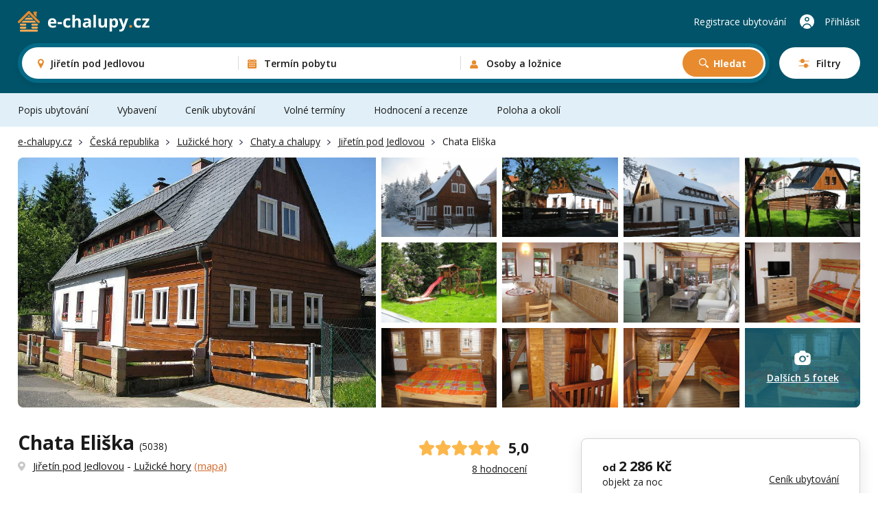

--- FILE ---
content_type: text/html; charset=UTF-8
request_url: https://www.e-chalupy.cz/chata-k-pronajmuti-jiretin-pod-jedlovou-o5038
body_size: 29148
content:
<!DOCTYPE html>
<html lang="cs">
<head>
    <!-- Google Tag Manager -->
    <script>(function(w,d,s,l,i){w[l]=w[l]||[];w[l].push({'gtm.start':
        new Date().getTime(),event:'gtm.js'});var f=d.getElementsByTagName(s)[0],
        j=d.createElement(s),dl=l!='dataLayer'?'&l='+l:'';j.async=true;j.src=
        'https://www.googletagmanager.com/gtm.js?id='+i+dl;f.parentNode.insertBefore(j,f);
        })(window,document,'script','dataLayer',"GTM-KHD524L");</script>
    <!-- End Google Tag Manager -->
    <meta charset="UTF-8">
    <meta name="viewport" content="width=device-width, initial-scale=1, maximum-scale=1, viewport-fit=cover">
    <title>Ubytování Jiřetín pod Jedlovou, Chata Eliška - Lužické hory, 5038</title>
    <meta name="description" content="Chata Eliška ⭐ ubytování Jiřetín pod Jedlovou v Lužických horách. Pronájem chaty: 10 osob, 3 ložnice, u lesa, vnitřní krb, oplocený pozemek">



    <meta property="og:image" content="https://www.e-chalupy.cz/foto/leto-2015-1e3f-3769-504718.jpg">
    <meta property="og:type" content="place">
    <meta property="place:location:latitude" content="50.8716780556">
    <meta property="place:location:longitude" content="50.8716780556">
    <meta property="og:title" content="Ubytování Jiřetín pod Jedlovou, Chata Eliška - Lužické hory, 5038">
    <meta property="og:url" content="http://www.e-chalupy.cz/luzicke_hory/chata-k-pronajmuti-jiretin-pod-jedlovou-5038.php">
    <meta property="fb:app_id" content="2128006840577395"/>
    <meta property="og:description" content="Chata Eliška ⭐ ubytování Jiřetín pod Jedlovou v Lužických horách. Pronájem chaty: 10 osob, 3 ložnice, u lesa, vnitřní krb, oplocený pozemek">
    <script type="application/ld+json">
        { "@context": "http://schema.org", "@type": "LodgingBusiness", "name": "Chata Eliška", "image": ["https://www.e-chalupy.cz/foto/leto-2015-1e3f-3769-504718.jpg","https://www.e-chalupy.cz/foto/zima-2013-1-db43-3654-504719.jpg","https://www.e-chalupy.cz/foto/leto-2015-ba11-36ba-504720.jpg"], "url": "https://www.e-chalupy.cz/chata-k-pronajmuti-jiretin-pod-jedlovou-o5038", "petsAllowed": false, "address": { "@type": "PostalAddress" ,"streetAddress": "Jiřetín pod Jedlovou Tolštýnská 199" ,"addressLocality": "Jiřetín pod Jedlovou" ,"addressRegion": "Ústecký kraj" ,"addressCountry": "CZ" }, "aggregateRating" : { "@type": "AggregateRating", "reviewCount": 8, "ratingValue": 5, "bestRating": 5, "worstRating": 1 } }
    </script>
    <link rel="preconnect" href="https://fonts.googleapis.com">
    <link rel="preconnect" href="https://fonts.gstatic.com" crossorigin>
    <link href="https://fonts.googleapis.com/css2?family=Open+Sans:ital,wght@0,300..800;1,300..800&display=swap" rel="stylesheet">
    <link rel="stylesheet" href="/main/dist/main.css?v=0.0.8fc" />

    <link rel="shortcut icon" href="/main/fav/favicon.ico" />
    <link rel="apple-touch-icon" sizes="180x180" href="/main/fav/apple-180x180-touch-icon.png">
    <link rel="icon" type="image/svg+xml" href="/main/fav/favicon.svg">
    <link rel="icon" type="image/png" sizes="16x16" href="/main/fav/favicon-16x16.png">
    <link rel="icon" type="image/png" sizes="32x32" href="/main/fav/favicon-32x32.png">
    <link rel="icon" type="image/png" sizes="48x48" href="/main/fav/favicon-48x48.png">
    <link rel="icon" type="image/png" sizes="96x96" href="/main/fav/favicon-96x96.png">
    <link rel="icon" type="image/png" sizes="144x144" href="/main/fav/favicon-144x144.png">
    <link rel="manifest" href="/main/site.webmanifest">
    <meta name="theme-color" content="#005369">
    <script type="application/ld+json">
        {
            "@context": "https://schema.org",
            "@type": "BreadcrumbList",
            "itemListElement": [{"@type":"ListItem","position":1,"name":"e-chalupy.cz","item":"https://www.e-chalupy.cz/"},{"@type":"ListItem","position":2,"name":"Česká republika","item":"https://www.e-chalupy.cz/ceska-republika"},{"@type":"ListItem","position":3,"name":"Lužické hory","item":"https://www.e-chalupy.cz/luzicke-hory"},{"@type":"ListItem","position":4,"name":"Chaty a chalupy","item":"https://www.e-chalupy.cz/luzicke-hory/chaty-chalupy"},{"@type":"ListItem","position":5,"name":"Jiřetín pod Jedlovou","item":"https://www.e-chalupy.cz/jiretin-pod-jedlovou"},{"@type":"ListItem","position":6,"name":"Chata Eliška"}]
        }
    </script>

    <link rel="stylesheet" href="/main/dist/searchBox.css?v=0.0.8fc" />
    <link rel="stylesheet" href="/main/dist/propertyDetail.css?v=0.0.8fc" />
    <link rel="stylesheet" href="https://data.jakublangr.cz/chalupy.css?v=0.0.8fc" />
</head>
<body class="page-property-detail">
    <noscript><iframe src="https://www.googletagmanager.com/ns.html?id=GTM-KHD524L" height="0" width="0" style="display:none;visibility:hidden"></iframe></noscript>
<div class="webheader">
    <div class="container box">
        <div class="left">
            <a href="/" class="logo">
                    <img src="/main/images/logo-echalupy-cz-2.svg" alt="Logo e-chalupy.cz">
            </a>
        </div>

        <div class="mid" >
    <div id="search-box" class="search-box mobile-hidden">
        <div class="main-mobile">
            <div class="base" id="search-box-btn-open-mobile">
                <div class="places-label" id="search-box-destinations-value-mobile">Jiřetín pod Jedlovou</div>
                <div class="other-label">
                    <span id="search-box-dates-value-mobile"></span>
                    <span id="search-box-persons-value-mobile"></span>
                </div>
            </div>
            <div class="btns" id="search-box-mobile-btns">
                <button class="item map" id="search-box-mobile-btn-map">Zobrazit na mapě</button>
                <button type="button" class="item filter" id="search-box-mobile-btn-filters"><span class="t">Filtry</span><span class="c"></span></button>
            </div>
        </div>
        <form class="main" id="search-box-form">
            <div class="mobile-head">
                <div class="title">Vyhledávání ubytování</div>
            </div>
            <div class="main-box">
                <div class="col col-1" id="search-box-destinations-col">
                    <div class="col-fix">
                        <div class="btn-com place" id="search-box-destinations">
                            <input class="" id="search-box-destinations-input" type="text" value="">
                            <span class="value" id="search-box-destinations-value" data-placeholder="Kam chcete vyrazit?">Jiřetín pod Jedlovou</span>
                            <span class="label">Destinace nebo objekt</span>
                        </div>
                    </div>
                </div>
                <div class="col col-2" id="search-box-date-col">
                    <div class="col-fix">
                        <button type="button" class="btn-com date" id="search-box-date">
                            <span class="value" id="search-box-date-value" data-placeholder="Zvolte termín"></span>
                            <span class="label">Termín pobytu</span>
                        </button>
                    </div>
                </div>
                <div class="col col-3" id="search-box-persons-col">
                    <div class="col-fix">
                        <button type="button" class="btn-com persons" id="search-box-persons">
                            <span class="value" id="search-box-persons-value" data-placeholder="Zvolte počet osob"></span>
                            <span class="label">Osoby a ložnice</span>
                        </button>
                        <button type="submit" class="btn btn-icon-search btn-search">Hledat</button>
                    </div>
                </div>
            </div>
            <button class="btn-open-filters" id="search-box-btn-open-filters">
                <span class="t">Filtry</span>
                <span class="c"></span>
            </button>
            <button type="button" class="btn-close-mobile" id="search-box-btn-close-mobile"></button>
        </form>
        <div class="search-bg" id="search-box-bg"></div>
    </div>
        </div>

        <div class="right">
                <a href="https://www.e-chalupy.cz/registrace-ubytovani" class="item">Registrace ubytování</a>
                <button class="btn-mobile-search" id="webheader-btn-mobile-search"></button>
                <a href="https://www.e-chalupy.cz/oblibene" class="favourite"></a>
                <a href="https://www.e-chalupy.cz/klient" class="item user">Přihlásit</a>
                <button class="btn-mobile-menu"></button>
        </div>

    </div>
    <nav class="webheader-page-menu">
        <div class="container container-limited-wid">
            <div class="items">
                <a href="#popis" class="item">Popis ubytování</a>
                <a href="#vybaveni" class="item">Vybavení</a>
                <a href="#cenik" class="item">Ceník ubytování</a>
                <a href="#volne-terminy" class="item">Volné termíny</a>
                <a href="#recenze" class="item">Hodnocení a recenze</a>
                <a href="#poloha" class="item">Poloha a okolí</a>
            </div>
        </div>
    </nav>
</div>

<nav class="webheader-main-menu">
    <div class="mobile-menu">
        <div class="top">
            <div class="t">
                Hlavní menu
            </div>
            <button type="button" class="close"></button>
        </div>
        <div class="content">
            <div class="menu">
                 
                    <a href="/jarni-prazdniny" class="link icon-spring">Jarní prázdniny</a>
                    <a href="/skiarealy-sjezdovky" class="link icon-ski">Ubytování u sjezdovky</a>
                
                <div class="with-sub">
                    <button class="link btn-open">Ubytování v ČR</button>
                    <div class="sub-items">
                        <a href="/beskydy"><span class="t">Beskydy</span> <span class="c">1004</span></a>
                        <a href="/ceske-stredohori"><span class="t">České středohoří</span> <span class="c">443</span></a>
                        <a href="/ceske-svycarsko"><span class="t">České Švýcarsko</span> <span class="c">371</span></a>
                        <a href="/cesky-raj"><span class="t">Český ráj</span> <span class="c">591</span></a>
                        <a href="/jeseniky"><span class="t">Jeseníky</span> <span class="c">1303</span></a>
                        <a href="/jizerske-hory"><span class="t">Jizerské hory</span> <span class="c">980</span></a>
                        <a href="/jizni-cechy"><span class="t">Jižní Čechy</span> <span class="c">2496</span></a>
                        <a href="/jizni-morava"><span class="t">Jižní Morava</span> <span class="c">1961</span></a>
                        <a href="/kokorinsko"><span class="t">Kokořínsko</span> <span class="c">208</span></a>
                        <a href="/krkonose"><span class="t">Krkonoše</span> <span class="c">1432</span></a>
                        <a href="/krusne-hory"><span class="t">Krušné hory</span> <span class="c">558</span></a>
                        <a href="/luzicke-hory"><span class="t">Lužické hory</span> <span class="c">484</span></a>
                        <a href="/okoli-prahy"><span class="t">Okolí Prahy</span> <span class="c">978</span></a>
                        <a href="/orlicke-hory"><span class="t">Orlické hory</span> <span class="c">928</span></a>
                        <a href="/severni-morava-a-slezsko"><span class="t">Severní Morava a Slezsko</span> <span class="c">2686</span></a>
                        <a href="/stredni-cechy"><span class="t">Střední Čechy</span> <span class="c">1372</span></a>
                        <a href="/sumava"><span class="t">Šumava</span> <span class="c">1187</span></a>
                        <a href="/vychodni-cechy"><span class="t">Východní Čechy</span> <span class="c">3693</span></a>
                        <a href="/vysocina"><span class="t">Vysočina</span> <span class="c">1426</span></a>
                        <a href="/zapadni-cechy"><span class="t">Západní Čechy</span> <span class="c">535</span></a>
                    </div>
                </div>
                <div class="with-sub">
                    <button class="link btn-open">Ubytování SK</button>
                    <div class="sub-items">
                        <a href="/bile-karpaty"><span class="t">Bílé Karpaty</span> <span class="c">151</span></a>
                        <a href="/javorniky"><span class="t">Javorníky</span> <span class="c">208</span></a>
                        <a href="/jizni-slovensko"><span class="t">Jižní Slovensko</span> <span class="c">10</span></a>
                        <a href="/kysuce"><span class="t">Kysuce</span> <span class="c">37</span></a>
                        <a href="/liptov"><span class="t">Liptov</span> <span class="c">87</span></a>
                        <a href="/mala-fatra"><span class="t">Malá Fatra</span> <span class="c">33</span></a>
                        <a href="/nizke-tatry"><span class="t">Nízké Tatry</span> <span class="c">29</span></a>
                        <a href="/orava"><span class="t">Orava</span> <span class="c">61</span></a>
                        <a href="/oravska-magura"><span class="t">Oravská Magura</span> <span class="c">26</span></a>
                        <a href="/podunajska-pahorkatina"><span class="t">Podunajská pahorkatina</span> <span class="c">5</span></a>
                        <a href="/povazsky-inovec"><span class="t">Považský Inovec</span> <span class="c">1</span></a>
                        <a href="/slovenske-rudohori"><span class="t">Slovenské rudohoří</span> <span class="c">9</span></a>
                        <a href="/slovensky-raj"><span class="t">Slovenský ráj</span> <span class="c">3</span></a>
                        <a href="/spisska-magura"><span class="t">Spišská Magura</span> <span class="c">11</span></a>
                        <a href="/sulovske-strazovske-vrchy"><span class="t">Sulovské a Strážovské vrchy</span> <span class="c">2</span></a>
                        <a href="/stiavnicke-vrchy"><span class="t">Štiavnické vrchy</span> <span class="c">3</span></a>
                        <a href="/velka-fatra"><span class="t">Velká Fatra</span> <span class="c">4</span></a>
                        <a href="/vychodni-karpaty"><span class="t">Východní Karpaty</span> <span class="c">2</span></a>
                        <a href="/vysoke-tatry"><span class="t">Vysoké Tatry</span> <span class="c">60</span></a>
                        <a href="/zapadni-tatry"><span class="t">Západní Tatry</span> <span class="c">5</span></a>
                    </div>
                </div>
                <div class="with-sub">
                    <button class="link btn-open">Ubytování v zahraničí</button>
                    <div class="sub-items">
                        <a href="/albanie"><span class="t">Albánie</span> <span class="c">2</span></a>
                        <a href="/bulharsko"><span class="t">Bulharsko</span> <span class="c">12</span></a>
                        <a href="/egypt"><span class="t">Egypt</span> <span class="c">2</span></a>
                        <a href="/chorvatsko"><span class="t">Chorvatsko</span> <span class="c">8</span></a>
                        <a href="/italie"><span class="t">Itálie</span> <span class="c">15</span></a>
                        <a href="/kanarske-ostrovy"><span class="t">Kanárské ostrovy</span> <span class="c">7</span></a>
                        <a href="/kypr"><span class="t">Kypr</span> <span class="c">3</span></a>
                        <a href="/madarsko"><span class="t">Maďarsko</span> <span class="c">3</span></a>
                        <a href="/nemecko"><span class="t">Německo</span> <span class="c">16</span></a>
                        <a href="/polsko"><span class="t">Polsko</span> <span class="c">14</span></a>
                        <a href="/portugalsko"><span class="t">Portugalsko</span> <span class="c">3</span></a>
                        <a href="/rakouske-alpy"><span class="t">Rakouské Alpy</span> <span class="c">15</span></a>
                        <a href="/rakousko"><span class="t">Rakousko</span> <span class="c">31</span></a>
                        <a href="/recko"><span class="t">Řecko</span> <span class="c">2</span></a>
                        <a href="/sardinie"><span class="t">Sardinie</span> <span class="c">9</span></a>
                        <a href="/slovensko"><span class="t">Slovensko</span> <span class="c">323</span></a>
                        <a href="/slovinsko"><span class="t">Slovinsko</span> <span class="c">1</span></a>
                        <a href="/sveti-vlas"><span class="t">Sveti Vlas</span> <span class="c">6</span></a>
                        <a href="/spanelsko"><span class="t">Španělsko</span> <span class="c">23</span></a>
                        <a href="/svedsko"><span class="t">Švédsko</span> <span class="c">1</span></a>
                        <a href="/svycarsko"><span class="t">Švýcarsko</span> <span class="c">2</span></a>
                        <a href="/tenerife"><span class="t">Tenerife</span> <span class="c">2</span></a>
                        <a href="/turecko"><span class="t">Turecko</span> <span class="c">1</span></a>
                    </div>
                </div>
                <div class="with-sub">
                    <button class="link btn-open">Oblíbené vybavení</button>
                    <div class="sub-items">
                            <a href="/bazen-venkovni"><span class="t">Bazén - venkovní</span> <span class="c">3337</span></a>
                            <a href="/bazen-vnitrni"><span class="t">Bazén - vnitřní</span> <span class="c">160</span></a>
                            <a href="/se-saunou"><span class="t">Sauna</span> <span class="c">3041</span></a>
                            <a href="/s-virivkou"><span class="t">S vířivkou</span> <span class="c">1779</span></a>
                            <a href="/s-krbem"><span class="t">S krbem</span> <span class="c">7204</span></a>
                            <a href="/krb-venkovni"><span class="t">Krb - venkovní</span> <span class="c">3848</span></a>
                            <a href="/s-koupacim-sudem"><span class="t">Koupací sud</span> <span class="c">954</span></a>
                            <a href="/detska-postylka"><span class="t">Dětská postýlka</span> <span class="c">7803</span></a>
                            <a href="/ohniste"><span class="t">Ohniště</span> <span class="c">9552</span></a>
                            <a href="/terasa"><span class="t">Terasa</span> <span class="c">10844</span></a>
                            <a href="/internet"><span class="t">Wifi</span> <span class="c">12067</span></a>
                            <a href="/spolecenska-mistnost"><span class="t">Společenská místnost</span> <span class="c">8634</span></a>
                            <a href="/s-koupacim-jezirkem"><span class="t">Koupací jezírko</span> <span class="c">301</span></a>
                            <a href="/pro-rodiny-s-detmi"><span class="t">Pro rodiny s dětmi</span> <span class="c">6324</span></a>
                            <a href="/oploceny-pozemek"><span class="t">Oplocený pozemek</span> <span class="c">7209</span></a>
                            <a href="/na-samote"><span class="t">Na samotě</span> <span class="c">3127</span></a>
                            <a href="/zahrada"><span class="t">Zahrada</span> <span class="c">6676</span></a>
                            <a href="/u-lesa"><span class="t">U lesa</span> <span class="c">9097</span></a>
                            <a href="/se-psem"><span class="t">Se psem</span> <span class="c">7666</span></a>
                            <a href="/u-vody"><span class="t">U vody</span> <span class="c">4829</span></a>
                            <a href="/pro-rybare"><span class="t">Pro rybáře</span> <span class="c">2463</span></a>
                            <a href="/nekuracky"><span class="t">Nekuřácký</span> <span class="c">14015</span></a>
                            <a href="/bezbarierovy"><span class="t">Bezbariérový</span> <span class="c">1974</span></a>
                            <a href="/pro-cyklisty"><span class="t">Pro cyklisty</span> <span class="c">9779</span></a>
                            <a href="/u-sjezdovky"><span class="t">Sjezdovka do 1,5km</span> <span class="c">3100</span></a>
                    </div>
                </div>
                <div class="with-sub">
                    <button class="link btn-open">Typ ubytování</button>
                    <div class="sub-items">
                            <a href="/chaty-chalupy" class="c-box-filter cottages">
                                <span class="icon"></span>
                                <span class="filter-title">Chaty a chalupy</span>
                                <span class="count">10993</span>
                            </a>
                            <a href="/sruby-roubenky" class="c-box-filter logCabins">
                                <span class="icon"></span>
                                <span class="filter-title">Sruby a roubenky</span>
                                <span class="count">1120</span>
                            </a>
                            <a href="/glamping" class="c-box-filter glamping">
                                <span class="icon"></span>
                                <span class="filter-title">Glamping</span>
                                <span class="count">391</span>
                            </a>
                            <a href="/apartmany" class="c-box-filter apartments">
                                <span class="icon"></span>
                                <span class="filter-title">Apartmány</span>
                                <span class="count">4101</span>
                            </a>
                            <a href="/penziony" class="c-box-filter pensions">
                                <span class="icon"></span>
                                <span class="filter-title">Penziony</span>
                                <span class="count">2011</span>
                            </a>
                            <a href="/kempy" class="c-box-filter camps">
                                <span class="icon"></span>
                                <span class="filter-title">Kempy</span>
                                <span class="count">258</span>
                            </a>
                            <a href="/vinne-sklepy" class="c-box-filter wineCellars">
                                <span class="icon"></span>
                                <span class="filter-title">Vinné sklepy</span>
                                <span class="count">780</span>
                            </a>
                            <a href="/farmy-statky" class="c-box-filter farms">
                                <span class="icon"></span>
                                <span class="filter-title">Farmy a statky</span>
                                <span class="count">210</span>
                            </a>
                    </div>
                </div>
                <div class="with-sub">
                    <button class="link btn-open">Tematické pobyty</button>
                    <div class="sub-items">
                            <a href="/silvestr"><span class="t">Silvestr 2026</span></a>
                            <a href="/vanoce"><span class="t">Vánoce 2026</span></a>
                            <a href="/jarni-prazdniny"><span class="t">Jarní prázdniny</span></a>
                            <a href="/velikonoce"><span class="t">Velikonoční pobyty</span></a>
                            <a href="/dovolena-leto"><span class="t">Dovolená na léto</span></a>
                            <a href="/ubytovani-u-vody"><span class="t">Dovolená u vody</span></a>
                            <a href="/skiarealy-sjezdovky"><span class="t">Ubytování u sjezdovky</span></a>
                            <a href="/vikendove-pobyty"><span class="t">Víkendové pobyty</span></a>
                            <a href="/last-minute"><span class="t">Pobyty last minute</span></a>
                    </div>
                </div>
            </div>
        </div>
        <div class="bottom">
            <a href="https://www.e-chalupy.cz/registrace-ubytovani" class="link regi">Registrace ubytování</a>
            <a href="https://www.e-chalupy.cz/klient" class="link logi">Přihlášení do účtu</a>
        </div>
    </div>
    <div class="pc-menu-container">
        <div class="container">
        </div>
    </div>
</nav>
    <div class="container container-limited-wid property-detail">
        <div class="breadcrumb mobile rg">
            <ul class="items">
                    <li class="item">
                        <a href="https://www.e-chalupy.cz/">e-chalupy.cz</a>
                    </li>
                    <li class="item">
                        <a href="https://www.e-chalupy.cz/ceska-republika">Česká republika</a>
                    </li>
                    <li class="item">
                        <a href="https://www.e-chalupy.cz/luzicke-hory">Lužické hory</a>
                    </li>
                        <li class="mobile-more"><button type="button" class="btn-more">...</button></li>
                    <li class="item mobile">
                        <a href="https://www.e-chalupy.cz/luzicke-hory/chaty-chalupy">Chaty a chalupy</a>
                    </li>
                    <li class="item mobile">
                        <a href="https://www.e-chalupy.cz/jiretin-pod-jedlovou">Jiřetín pod Jedlovou</a>
                    </li>
                    <li class="item">
                        <span>Chata Eliška</span>
                    </li>
            </ul>
        </div>

<div class="property-detail-gallery">
    <div class="main active-first">
        <div class="scroll">
            <div class="items">

                    <a href="/foto/leto-2015-1e3f-3769-504718.jpg" class="item">
                        <img src="/foto/leto-2015-1e3f-3769-504718.jpg" alt="Chata Eliška - Chata k pronájmu - ubytování Jiřetín pod Jedlovou Lužické hory" srcset="/foto/leto-2015-1e3f-3769-504718-w400.jpg 400w,/foto/leto-2015-1e3f-3769-504718.jpg 800w" sizes="(max-width: 768px) 100vw, (max-width: 992px) 500px, 550px" loading="eager" width="800" height="600">
                    </a>

                    <a href="/foto/zima-2013-1-db43-3654-504719.jpg" class="item">
                        <img src="/foto/zima-2013-1-db43-3654-504719.jpg" alt="zima 2013-1 - pronájem chaty" srcset="/foto/zima-2013-1-db43-3654-504719-w400.jpg 400w,/foto/zima-2013-1-db43-3654-504719.jpg 800w" sizes="(max-width: 768px) 100vw, (max-width: 992px) 500px, 150px" loading="eager" width="800" height="600">
                    </a>

                    <a href="/foto/leto-2015-ba11-36ba-504720.jpg" class="item">
                        <img src="/foto/leto-2015-ba11-36ba-504720.jpg" alt="leto 2015 - chata ubytování Jiřetín pod Jedlovou" srcset="/foto/leto-2015-ba11-36ba-504720-w400.jpg 400w,/foto/leto-2015-ba11-36ba-504720.jpg 800w" sizes="(max-width: 768px) 100vw, (max-width: 992px) 500px, 150px" loading="lazy" width="800" height="600">
                    </a>

                    <a href="/foto/zima-2013-30ce-1e60-504721.jpg" class="item">
                        <img src="/foto/zima-2013-30ce-1e60-504721.jpg" alt="zima 2013 - chata k pronájmu" srcset="/foto/zima-2013-30ce-1e60-504721-w400.jpg 400w,/foto/zima-2013-30ce-1e60-504721.jpg 800w" sizes="(max-width: 768px) 100vw, (max-width: 992px) 500px, 150px" loading="lazy" width="800" height="600">
                    </a>

                    <a href="/foto/img-6416-81f1-58e3-504722.jpg" class="item">
                        <img src="/foto/img-6416-81f1-58e3-504722.jpg" alt="Chata Eliška - chata k pronájmu" srcset="/foto/img-6416-81f1-58e3-504722-w400.jpg 400w,/foto/img-6416-81f1-58e3-504722.jpg 800w" sizes="(max-width: 768px) 100vw, (max-width: 992px) 500px, 150px" loading="lazy" width="800" height="600">
                    </a>

                    <a href="/foto/zahrada-8a05-a37a-504723.jpg" class="item">
                        <img src="/foto/zahrada-8a05-a37a-504723.jpg" alt="zahrada - chata ubytování Jiřetín pod Jedlovou" srcset="/foto/zahrada-8a05-a37a-504723-w400.jpg 400w,/foto/zahrada-8a05-a37a-504723.jpg 800w" sizes="(max-width: 768px) 100vw, (max-width: 992px) 500px, 150px" loading="lazy" width="800" height="600">
                    </a>

                    <a href="/foto/kuchyn-s-jidelnou-7f07-0dde-504724.jpg" class="item">
                        <img src="/foto/kuchyn-s-jidelnou-7f07-0dde-504724.jpg" alt="kuchyň s jídelnou - k pronájmu" srcset="/foto/kuchyn-s-jidelnou-7f07-0dde-504724-w400.jpg 400w,/foto/kuchyn-s-jidelnou-7f07-0dde-504724.jpg 800w" sizes="(max-width: 768px) 100vw, (max-width: 992px) 500px, 150px" loading="lazy" width="800" height="600">
                    </a>

                    <a href="/foto/zimni-zahrada-a6c3-a977-504725.jpg" class="item">
                        <img src="/foto/zimni-zahrada-a6c3-a977-504725.jpg" alt="zimní zahrada - pronájem chaty" srcset="/foto/zimni-zahrada-a6c3-a977-504725-w400.jpg 400w,/foto/zimni-zahrada-a6c3-a977-504725.jpg 800w" sizes="(max-width: 768px) 100vw, (max-width: 992px) 500px, 150px" loading="lazy" width="800" height="600">
                    </a>

                    <a href="/foto/loznice-prizemi-f4f4-e1d2-504726.jpg" class="item">
                        <img src="/foto/loznice-prizemi-f4f4-e1d2-504726.jpg" alt="ložnice přízemí - chata k pronájmu" srcset="/foto/loznice-prizemi-f4f4-e1d2-504726-w400.jpg 400w,/foto/loznice-prizemi-f4f4-e1d2-504726.jpg 800w" sizes="(max-width: 768px) 100vw, (max-width: 992px) 500px, 150px" loading="lazy" width="800" height="600">
                    </a>

                    <a href="/foto/loznice-prizemi-ddd4-cac6-504727.jpg" class="item">
                        <img src="/foto/loznice-prizemi-ddd4-cac6-504727.jpg" alt="ložnice přízemí - chata ubytování Jiřetín pod Jedlovou" srcset="/foto/loznice-prizemi-ddd4-cac6-504727-w400.jpg 400w,/foto/loznice-prizemi-ddd4-cac6-504727.jpg 800w" sizes="(max-width: 768px) 100vw, (max-width: 992px) 500px, 150px" loading="lazy" width="800" height="600">
                    </a>

                    <a href="/foto/toaleta-v-patre-89ac-ad4a-504728.jpg" class="item">
                        <img src="/foto/toaleta-v-patre-89ac-ad4a-504728.jpg" alt="toaleta v patře - chata k pronájmu" srcset="/foto/toaleta-v-patre-89ac-ad4a-504728-w400.jpg 400w,/foto/toaleta-v-patre-89ac-ad4a-504728.jpg 800w" sizes="(max-width: 768px) 100vw, (max-width: 992px) 500px, 150px" loading="lazy" width="800" height="600">
                    </a>

                    <a href="/foto/1-pokoj-v-patre-0b7a-a2e1-504729.jpg" class="item">
                        <img src="/foto/1-pokoj-v-patre-0b7a-a2e1-504729.jpg" alt="1.pokoj v patře - chata k pronájmu" srcset="/foto/1-pokoj-v-patre-0b7a-a2e1-504729-w400.jpg 400w,/foto/1-pokoj-v-patre-0b7a-a2e1-504729.jpg 800w" sizes="(max-width: 768px) 100vw, (max-width: 992px) 500px, 150px" loading="lazy" width="800" height="600">
                    </a>

                    <a href="/foto/2-pokoj-v-patre-5a19-0aff-504730.jpg" class="item">
                        <img src="/foto/2-pokoj-v-patre-5a19-0aff-504730.jpg" alt="2.pokoj v patře - pronájem chaty" srcset="/foto/2-pokoj-v-patre-5a19-0aff-504730-w400.jpg 400w,/foto/2-pokoj-v-patre-5a19-0aff-504730.jpg 800w" sizes="(max-width: 768px) 100vw, (max-width: 992px) 500px, 150px" loading="lazy" width="800" height="600">
                            <div class="more">Dalších 5 fotek</div>
                    </a>

                    <a href="/foto/podkrovni-spani-nad-1-pokojem-5f24-fac6-504731.jpg" class="item mobile">
                        <img src="/foto/podkrovni-spani-nad-1-pokojem-5f24-fac6-504731.jpg" alt="podkrovní spaní nad 1.pokojem - Chata Eliška" srcset="/foto/podkrovni-spani-nad-1-pokojem-5f24-fac6-504731-w400.jpg 400w,/foto/podkrovni-spani-nad-1-pokojem-5f24-fac6-504731.jpg 800w" sizes="(max-width: 768px) 100vw, (max-width: 992px) 500px, 150px" loading="lazy" width="800" height="600">
                    </a>

                    <a href="/foto/skiareal-jiretin-pod-jedlovou-ca4d-f396-504732.jpg" class="item mobile">
                        <img src="/foto/skiareal-jiretin-pod-jedlovou-ca4d-f396-504732.jpg" alt="skiareál Jiřetín pod Jedlovou - Chata Eliška" loading="lazy" width="350" height="500">
                    </a>

                    <a href="/foto/skiareal-horni-podluzi-d37f-1b01-504733.jpg" class="item mobile">
                        <img src="/foto/skiareal-horni-podluzi-d37f-1b01-504733.jpg" alt="skiareál Horní Podluží - chata k pronájmu" srcset="/foto/skiareal-horni-podluzi-d37f-1b01-504733-w400.jpg 400w,/foto/skiareal-horni-podluzi-d37f-1b01-504733.jpg 800w" sizes="(max-width: 768px) 100vw, (max-width: 992px) 500px, 150px" loading="lazy" width="800" height="533">
                    </a>

                    <a href="/foto/vanocni-stromek-f966-c280-504734.jpg" class="item mobile">
                        <img src="/foto/vanocni-stromek-f966-c280-504734.jpg" alt="Vánoční stromek - Chata Eliška" srcset="/foto/vanocni-stromek-f966-c280-504734-w400.jpg 400w,/foto/vanocni-stromek-f966-c280-504734-w800.jpg 800w,/foto/vanocni-stromek-f966-c280-504734-w1200.jpg 1200w,/foto/vanocni-stromek-f966-c280-504734.jpg 1280w" sizes="(max-width: 768px) 100vw, (max-width: 992px) 500px, 150px" loading="lazy" width="1280" height="960">
                    </a>
            </div>
        </div>
        <div class="counter">1/17</div>
        <div class="nav">
            <button type="button" class="prev"></button>
            <button type="button" class="next"></button>
        </div>
    </div>
    <div class="mobile-preview">
        <div class="scroll">
            <div class="items">
                    <a href="/foto/zima-2013-1-db43-3654-504719.jpg" class="item mobile">
                        <img src="/foto/zima-2013-1-db43-3654-504719.jpg" alt="zima 2013-1 - pronájem chaty" srcset="/foto/zima-2013-1-db43-3654-504719-w400.jpg 400w,/foto/zima-2013-1-db43-3654-504719.jpg 800w" sizes="122px" loading="eager" width="800" height="600">
                    </a>
                    <a href="/foto/leto-2015-ba11-36ba-504720.jpg" class="item mobile">
                        <img src="/foto/leto-2015-ba11-36ba-504720.jpg" alt="leto 2015 - chata ubytování Jiřetín pod Jedlovou" srcset="/foto/leto-2015-ba11-36ba-504720-w400.jpg 400w,/foto/leto-2015-ba11-36ba-504720.jpg 800w" sizes="122px" loading="eager" width="800" height="600">
                    </a>
                    <a href="/foto/zima-2013-30ce-1e60-504721.jpg" class="item mobile">
                        <img src="/foto/zima-2013-30ce-1e60-504721.jpg" alt="zima 2013 - chata k pronájmu" srcset="/foto/zima-2013-30ce-1e60-504721-w400.jpg 400w,/foto/zima-2013-30ce-1e60-504721.jpg 800w" sizes="122px" loading="eager" width="800" height="600">
                    </a>
                    <a href="/foto/img-6416-81f1-58e3-504722.jpg" class="item mobile">
                        <img src="/foto/img-6416-81f1-58e3-504722.jpg" alt="Chata Eliška - chata k pronájmu" srcset="/foto/img-6416-81f1-58e3-504722-w400.jpg 400w,/foto/img-6416-81f1-58e3-504722.jpg 800w" sizes="122px" loading="eager" width="800" height="600">
                    </a>
                    <a href="/foto/zahrada-8a05-a37a-504723.jpg" class="item mobile">
                        <img src="/foto/zahrada-8a05-a37a-504723.jpg" alt="zahrada - chata ubytování Jiřetín pod Jedlovou" srcset="/foto/zahrada-8a05-a37a-504723-w400.jpg 400w,/foto/zahrada-8a05-a37a-504723.jpg 800w" sizes="122px" loading="lazy" width="800" height="600">
                    </a>
                    <a href="/foto/kuchyn-s-jidelnou-7f07-0dde-504724.jpg" class="item mobile">
                        <img src="/foto/kuchyn-s-jidelnou-7f07-0dde-504724.jpg" alt="kuchyň s jídelnou - k pronájmu" srcset="/foto/kuchyn-s-jidelnou-7f07-0dde-504724-w400.jpg 400w,/foto/kuchyn-s-jidelnou-7f07-0dde-504724.jpg 800w" sizes="122px" loading="lazy" width="800" height="600">
                    </a>
                    <a href="/foto/zimni-zahrada-a6c3-a977-504725.jpg" class="item mobile">
                        <img src="/foto/zimni-zahrada-a6c3-a977-504725.jpg" alt="zimní zahrada - pronájem chaty" srcset="/foto/zimni-zahrada-a6c3-a977-504725-w400.jpg 400w,/foto/zimni-zahrada-a6c3-a977-504725.jpg 800w" sizes="122px" loading="lazy" width="800" height="600">
                    </a>
                    <a href="/foto/loznice-prizemi-f4f4-e1d2-504726.jpg" class="item mobile">
                        <img src="/foto/loznice-prizemi-f4f4-e1d2-504726.jpg" alt="ložnice přízemí - chata k pronájmu" srcset="/foto/loznice-prizemi-f4f4-e1d2-504726-w400.jpg 400w,/foto/loznice-prizemi-f4f4-e1d2-504726.jpg 800w" sizes="122px" loading="lazy" width="800" height="600">
                    </a>
                    <a href="/foto/loznice-prizemi-ddd4-cac6-504727.jpg" class="item mobile">
                        <img src="/foto/loznice-prizemi-ddd4-cac6-504727.jpg" alt="ložnice přízemí - chata ubytování Jiřetín pod Jedlovou" srcset="/foto/loznice-prizemi-ddd4-cac6-504727-w400.jpg 400w,/foto/loznice-prizemi-ddd4-cac6-504727.jpg 800w" sizes="122px" loading="lazy" width="800" height="600">
                    </a>
                    <a href="/foto/toaleta-v-patre-89ac-ad4a-504728.jpg" class="item mobile">
                        <img src="/foto/toaleta-v-patre-89ac-ad4a-504728.jpg" alt="toaleta v patře - chata k pronájmu" srcset="/foto/toaleta-v-patre-89ac-ad4a-504728-w400.jpg 400w,/foto/toaleta-v-patre-89ac-ad4a-504728.jpg 800w" sizes="122px" loading="lazy" width="800" height="600">
                    </a>
                    <a href="/foto/1-pokoj-v-patre-0b7a-a2e1-504729.jpg" class="item mobile">
                        <img src="/foto/1-pokoj-v-patre-0b7a-a2e1-504729.jpg" alt="1.pokoj v patře - chata k pronájmu" srcset="/foto/1-pokoj-v-patre-0b7a-a2e1-504729-w400.jpg 400w,/foto/1-pokoj-v-patre-0b7a-a2e1-504729.jpg 800w" sizes="122px" loading="lazy" width="800" height="600">
                    </a>
                    <a href="/foto/2-pokoj-v-patre-5a19-0aff-504730.jpg" class="item mobile">
                        <img src="/foto/2-pokoj-v-patre-5a19-0aff-504730.jpg" alt="2.pokoj v patře - pronájem chaty" srcset="/foto/2-pokoj-v-patre-5a19-0aff-504730-w400.jpg 400w,/foto/2-pokoj-v-patre-5a19-0aff-504730.jpg 800w" sizes="122px" loading="lazy" width="800" height="600">
                    </a>
                    <a href="/foto/podkrovni-spani-nad-1-pokojem-5f24-fac6-504731.jpg" class="item mobile">
                        <img src="/foto/podkrovni-spani-nad-1-pokojem-5f24-fac6-504731.jpg" alt="podkrovní spaní nad 1.pokojem - Chata Eliška" srcset="/foto/podkrovni-spani-nad-1-pokojem-5f24-fac6-504731-w400.jpg 400w,/foto/podkrovni-spani-nad-1-pokojem-5f24-fac6-504731.jpg 800w" sizes="122px" loading="lazy" width="800" height="600">
                    </a>
                    <a href="/foto/skiareal-jiretin-pod-jedlovou-ca4d-f396-504732.jpg" class="item mobile">
                        <img src="/foto/skiareal-jiretin-pod-jedlovou-ca4d-f396-504732.jpg" alt="skiareál Jiřetín pod Jedlovou - Chata Eliška" loading="lazy" width="350" height="500">
                    </a>
                    <a href="/foto/skiareal-horni-podluzi-d37f-1b01-504733.jpg" class="item mobile">
                        <img src="/foto/skiareal-horni-podluzi-d37f-1b01-504733.jpg" alt="skiareál Horní Podluží - chata k pronájmu" srcset="/foto/skiareal-horni-podluzi-d37f-1b01-504733-w400.jpg 400w,/foto/skiareal-horni-podluzi-d37f-1b01-504733.jpg 800w" sizes="122px" loading="lazy" width="800" height="533">
                    </a>
                    <a href="/foto/vanocni-stromek-f966-c280-504734.jpg" class="item mobile">
                        <img src="/foto/vanocni-stromek-f966-c280-504734.jpg" alt="Vánoční stromek - Chata Eliška" srcset="/foto/vanocni-stromek-f966-c280-504734-w400.jpg 400w,/foto/vanocni-stromek-f966-c280-504734-w800.jpg 800w,/foto/vanocni-stromek-f966-c280-504734-w1200.jpg 1200w,/foto/vanocni-stromek-f966-c280-504734.jpg 1280w" sizes="122px" loading="lazy" width="1280" height="960">
                    </a>
            </div>
        </div>
    </div>

    <div class="property-detail-popup" id="popup-gallery">
        <div class="pop-box">
            <div class="pop-head">
                <button type="button" class="close"></button>
                <div class="title">Fotogalerie</div>
            </div>
            <div class="pop-scroll">
                <div class="pop-items">
                        <a href="/foto/leto-2015-1e3f-3769-504718.jpg" class="item">
                            <img src="/foto/leto-2015-1e3f-3769-504718.jpg" alt="Leto 2015" srcset="/foto/leto-2015-1e3f-3769-504718-w400.jpg 400w,/foto/leto-2015-1e3f-3769-504718.jpg 800w" sizes="(max-width: 768px) 100vw, (max-width: 992px) 730px, 800px" loading="lazy" width="800" height="600">
                        </a>
                        <a href="/foto/zima-2013-1-db43-3654-504719.jpg" class="item">
                            <img src="/foto/zima-2013-1-db43-3654-504719.jpg" alt="zima 2013-1" srcset="/foto/zima-2013-1-db43-3654-504719-w400.jpg 400w,/foto/zima-2013-1-db43-3654-504719.jpg 800w" sizes="(max-width: 768px) 100vw, (max-width: 992px) 730px, 800px" loading="lazy" width="800" height="600">
                        </a>
                        <a href="/foto/leto-2015-ba11-36ba-504720.jpg" class="item">
                            <img src="/foto/leto-2015-ba11-36ba-504720.jpg" alt="leto 2015" srcset="/foto/leto-2015-ba11-36ba-504720-w400.jpg 400w,/foto/leto-2015-ba11-36ba-504720.jpg 800w" sizes="(max-width: 768px) 100vw, (max-width: 992px) 730px, 800px" loading="lazy" width="800" height="600">
                        </a>
                        <a href="/foto/zima-2013-30ce-1e60-504721.jpg" class="item">
                            <img src="/foto/zima-2013-30ce-1e60-504721.jpg" alt="zima 2013" srcset="/foto/zima-2013-30ce-1e60-504721-w400.jpg 400w,/foto/zima-2013-30ce-1e60-504721.jpg 800w" sizes="(max-width: 768px) 100vw, (max-width: 992px) 730px, 800px" loading="lazy" width="800" height="600">
                        </a>
                        <a href="/foto/img-6416-81f1-58e3-504722.jpg" class="item">
                            <img src="/foto/img-6416-81f1-58e3-504722.jpg" alt="" srcset="/foto/img-6416-81f1-58e3-504722-w400.jpg 400w,/foto/img-6416-81f1-58e3-504722.jpg 800w" sizes="(max-width: 768px) 100vw, (max-width: 992px) 730px, 800px" loading="lazy" width="800" height="600">
                        </a>
                        <a href="/foto/zahrada-8a05-a37a-504723.jpg" class="item">
                            <img src="/foto/zahrada-8a05-a37a-504723.jpg" alt="zahrada" srcset="/foto/zahrada-8a05-a37a-504723-w400.jpg 400w,/foto/zahrada-8a05-a37a-504723.jpg 800w" sizes="(max-width: 768px) 100vw, (max-width: 992px) 730px, 800px" loading="lazy" width="800" height="600">
                        </a>
                        <a href="/foto/kuchyn-s-jidelnou-7f07-0dde-504724.jpg" class="item">
                            <img src="/foto/kuchyn-s-jidelnou-7f07-0dde-504724.jpg" alt="kuchyň s jídelnou" srcset="/foto/kuchyn-s-jidelnou-7f07-0dde-504724-w400.jpg 400w,/foto/kuchyn-s-jidelnou-7f07-0dde-504724.jpg 800w" sizes="(max-width: 768px) 100vw, (max-width: 992px) 730px, 800px" loading="lazy" width="800" height="600">
                        </a>
                        <a href="/foto/zimni-zahrada-a6c3-a977-504725.jpg" class="item">
                            <img src="/foto/zimni-zahrada-a6c3-a977-504725.jpg" alt="zimní zahrada" srcset="/foto/zimni-zahrada-a6c3-a977-504725-w400.jpg 400w,/foto/zimni-zahrada-a6c3-a977-504725.jpg 800w" sizes="(max-width: 768px) 100vw, (max-width: 992px) 730px, 800px" loading="lazy" width="800" height="600">
                        </a>
                        <a href="/foto/loznice-prizemi-f4f4-e1d2-504726.jpg" class="item">
                            <img src="/foto/loznice-prizemi-f4f4-e1d2-504726.jpg" alt="ložnice přízemí" srcset="/foto/loznice-prizemi-f4f4-e1d2-504726-w400.jpg 400w,/foto/loznice-prizemi-f4f4-e1d2-504726.jpg 800w" sizes="(max-width: 768px) 100vw, (max-width: 992px) 730px, 800px" loading="lazy" width="800" height="600">
                        </a>
                        <a href="/foto/loznice-prizemi-ddd4-cac6-504727.jpg" class="item">
                            <img src="/foto/loznice-prizemi-ddd4-cac6-504727.jpg" alt="ložnice přízemí" srcset="/foto/loznice-prizemi-ddd4-cac6-504727-w400.jpg 400w,/foto/loznice-prizemi-ddd4-cac6-504727.jpg 800w" sizes="(max-width: 768px) 100vw, (max-width: 992px) 730px, 800px" loading="lazy" width="800" height="600">
                        </a>
                        <a href="/foto/toaleta-v-patre-89ac-ad4a-504728.jpg" class="item">
                            <img src="/foto/toaleta-v-patre-89ac-ad4a-504728.jpg" alt="toaleta v patře" srcset="/foto/toaleta-v-patre-89ac-ad4a-504728-w400.jpg 400w,/foto/toaleta-v-patre-89ac-ad4a-504728.jpg 800w" sizes="(max-width: 768px) 100vw, (max-width: 992px) 730px, 800px" loading="lazy" width="800" height="600">
                        </a>
                        <a href="/foto/1-pokoj-v-patre-0b7a-a2e1-504729.jpg" class="item">
                            <img src="/foto/1-pokoj-v-patre-0b7a-a2e1-504729.jpg" alt="1.pokoj v patře" srcset="/foto/1-pokoj-v-patre-0b7a-a2e1-504729-w400.jpg 400w,/foto/1-pokoj-v-patre-0b7a-a2e1-504729.jpg 800w" sizes="(max-width: 768px) 100vw, (max-width: 992px) 730px, 800px" loading="lazy" width="800" height="600">
                        </a>
                        <a href="/foto/2-pokoj-v-patre-5a19-0aff-504730.jpg" class="item">
                            <img src="/foto/2-pokoj-v-patre-5a19-0aff-504730.jpg" alt="2.pokoj v patře" srcset="/foto/2-pokoj-v-patre-5a19-0aff-504730-w400.jpg 400w,/foto/2-pokoj-v-patre-5a19-0aff-504730.jpg 800w" sizes="(max-width: 768px) 100vw, (max-width: 992px) 730px, 800px" loading="lazy" width="800" height="600">
                        </a>
                        <a href="/foto/podkrovni-spani-nad-1-pokojem-5f24-fac6-504731.jpg" class="item">
                            <img src="/foto/podkrovni-spani-nad-1-pokojem-5f24-fac6-504731.jpg" alt="podkrovní spaní nad 1.pokojem" srcset="/foto/podkrovni-spani-nad-1-pokojem-5f24-fac6-504731-w400.jpg 400w,/foto/podkrovni-spani-nad-1-pokojem-5f24-fac6-504731.jpg 800w" sizes="(max-width: 768px) 100vw, (max-width: 992px) 730px, 800px" loading="lazy" width="800" height="600">
                        </a>
                        <a href="/foto/skiareal-jiretin-pod-jedlovou-ca4d-f396-504732.jpg" class="item ver">
                            <img src="/foto/skiareal-jiretin-pod-jedlovou-ca4d-f396-504732.jpg" alt="skiareál Jiřetín pod Jedlovou" loading="lazy" width="350" height="500">
                        </a>
                        <a href="/foto/skiareal-horni-podluzi-d37f-1b01-504733.jpg" class="item">
                            <img src="/foto/skiareal-horni-podluzi-d37f-1b01-504733.jpg" alt="skiareál Horní Podluží" srcset="/foto/skiareal-horni-podluzi-d37f-1b01-504733-w400.jpg 400w,/foto/skiareal-horni-podluzi-d37f-1b01-504733.jpg 800w" sizes="(max-width: 768px) 100vw, (max-width: 992px) 730px, 800px" loading="lazy" width="800" height="533">
                        </a>
                        <a href="/foto/vanocni-stromek-f966-c280-504734.jpg" class="item">
                            <img src="/foto/vanocni-stromek-f966-c280-504734.jpg" alt="Vánoční stromek" srcset="/foto/vanocni-stromek-f966-c280-504734-w400.jpg 400w,/foto/vanocni-stromek-f966-c280-504734-w800.jpg 800w,/foto/vanocni-stromek-f966-c280-504734-w1200.jpg 1200w,/foto/vanocni-stromek-f966-c280-504734.jpg 1280w" sizes="(max-width: 768px) 100vw, (max-width: 992px) 730px, 800px" loading="lazy" width="1280" height="960">
                        </a>
                </div>
            </div>
        </div>
    </div>

    <div id="gallery-full" class="gallery-full">
        <div class="top">
            <button type="button" class="close"></button>
        </div>
        <div class="nav">
            <button type="button" class="prev"></button>
            <button type="button" class="next"></button>
        </div>
        <div class="images-container"><div class="images"></div></div>
        <div class="bottom"></div>
    </div>
</div>


        <div class="main-content">

<div class="section property-detail-head">
    <div class="top">
        <div>
            <h1 class="title">Chata Eliška <span class="number">(5038)</span></h1>
            <div class="area">
                    <a href="https://www.e-chalupy.cz/jiretin-pod-jedlovou">Jiřetín pod Jedlovou</a>
                    -
                        <a href="https://www.e-chalupy.cz/luzicke-hory/chaty-chalupy">Lužické hory</a>
                <a href="#poloha" class="map-link">(mapa)</a>
            </div>
        </div>
        <div class="item rating">
            <div class="l1">
                <div class="c-star-rating">
                    <div class="fill" style="width: 100%"></div>
                </div>
                <span class="v">5,0</span>
            </div>
            <a href="#recenze" class="t smooth-anchor">8 hodnocení</a>
        </div>
    </div>
    <div class="tags">
        <div class="item icon-beds">
            10 lůžek
        </div>
        <div class="item icon-rooms">
            3 ložnice
        </div>


        <div class="item icon-forchildren">pro děti</div>
        <div class="item icon-fence">oploceno</div>
        <div class="item icon-indoorfireplace">vnitřní krb</div>
        <div class="item icon-outdoorfireplace">venkovní krb</div>
            <div class="item icon-forest">u lesa</div>

        <a href="#pricing-last-minute" class="item last-minute">Last minute</a>
    </div>
    <div class="tags-mobile">
        <div class="item persons">
                <span class="v"><small>až</small> 10</span>
            Počet osob
        </div>
        <span class="sep"></span>
        <div class="item rooms">
            <span class="v">3</span>
            Ložnice
        </div>
        <span class="sep"></span>
        <div class="item rating">
            <div class="l1">
                <div class="c-star-rating">
                    <div class="fill" style="width: 100%"></div>
                </div>
                <span class="v">5,0</span>
            </div>
            <a href="#recenze" class="t smooth-anchor">8 hodnocení</a>
        </div>
    </div>

    <div class="under-controls">
        <button class="control share p-mac">Sdílet</button>
        <button class="control favourite control-favourite" data-id="5038">
            <span class="t1">Přidat do oblíbených</span>
            <span class="t2">Odebrat z oblíbených</span>
        </button>
    </div>
    <div class="tags mobile">        <div class="item icon-forchildren">pro děti</div>
        <div class="item icon-fence">oploceno</div>
        <div class="item icon-indoorfireplace">vnitřní krb</div>
        <div class="item icon-outdoorfireplace">venkovní krb</div>
            <div class="item icon-forest">u lesa</div>

        <a href="#pricing-last-minute" class="item last-minute">Last minute</a>
</div>

</div><div class="property-detail-order">
    <div class="main-box">
        <div class="top">
            <div class="price">
                od 
                <span class="t2">2 286 Kč</span>
                <span class="t1">
                    objekt za noc
                </span>
            </div>
            <a href="https://www.e-chalupy.cz/chata-k-pronajmuti-jiretin-pod-jedlovou-o5038#cenik" class="pricing-link smooth-anchor">Ceník ubytování</a>
        </div>
        <button type="button" class="demand-control-btn date">
            <span>
                <span class="l">Termín pobytu</span>
                <span class="v">Kdy plánujete pobyt?</span>
            </span>
        </button>
        <button type="button" class="demand-control-btn persons">
            <span>
                <span class="l">Počet osob</span>
                <span class="v">Kolik vás bude?</span>
            </span>
        </button>
        <button type="button" class="btn btn-next">
            Poptat termín
        </button>
        <div class="owner">
            <div class="left">
                <span class="name">Máte dotaz</span> na tohoto majitele?
            </div>
            <button type="button" class="btn2 btn-contact">
                Kontaktovat
            </button>
        </div>
    </div>
    <div class="under-controls">
        <button class="control share p-mac">Sdílet</button>
        <button class="control favourite control-favourite" data-id="5038">
            <span class="t1">Přidat do oblíbených</span>
            <span class="t2">Odebrat z oblíbených</span>
        </button>
    </div>
</div>
<div class="property-detail-order-mobile">
    <div class="cols">
        <button type="button" class="control-btn date">
            <span class="l">Termín pobytu</span>
            <span class="v">Zvolte svůj termín</span>
        </button>
        <button type="button" class="btn btn-next">
            Poptat termín
        </button>
    </div>
</div>
<script>
    window.demandFormUrl = "https://www.e-chalupy.cz/api-puvodni/demand"
    window.demanMaxPersons = 10;
    window.demandProperty = {
      id: 5038,
      image: "<img src=\"/foto/leto-2015-1e3f-3769-504718.jpg\" alt=\"Leto 2015\" srcset=\"/foto/leto-2015-1e3f-3769-504718-w400.jpg 400w,/foto/leto-2015-1e3f-3769-504718.jpg 800w\" sizes=\"112px\" loading=\"lazy\" width=\"800\" height=\"600\">",
      title: "Chata Eliška",
      city: "Jiřetín pod Jedlovou",
      animalEnabled: false,
      enabled: true
    };
    window.codata = "ojIlR3buJCLsxWdupjIyUmbvhGciwiIzAzMgIDM0AiMwYjI6ISZu9GawJCLsxWdupjIlRXazJWZ3JCLsxWdupjItFmcnFGdz5WaiwCbsVnb6Iyav9mYlNWYmJyeiIn0=";
</script>
<div class="section property-detail-texts" id="popis">
    <h2 class="section-title">Popis ubytování</h2>
    <div class="default-style">
            <p>Chalupa prošla kompletní rekonstrukcí, která byla dokončena v roce 2013.Nachází se na konci obce směrem na Jedlovou horu a zříceninu hradu Tolštýn. Je to ideální výchozí bod pro pěší turistiku, cykloturistiku. Nacházejí se zde dva lyžařské vleky Jedlová a Mezičky přibližně 700m od chalupy, dále potom lyžařský areál v Horním Podluží s úmělým zasněžováním 1 km. Pro milovníky běžeckých tratí je okolo jedlové okruch, po označeních trasách se dá dojet až ne nejvyšší kopec lužických hor Luž. V Jiřetíně se nachází křížová cesta, stříbrná štola, dále se tam nachází sportovní areál s bazénem, tenisovými kurty, mini golf, basket, mini kopaná, posilovna, beach volejbal. Na chalupě je přísný zákaz kouření. Potřeba domácí obuv. Slušní lidé jsou vítáni.</p>
    </div>

    <button type="button" class="link-more" id="property-detail-texts-more">Zobrazit více</button>

    <div class="property-detail-popup" id="popup-texts">
        <div class="pop-box">
            <div class="pop-head">
                <button type="button" class="close"></button>
                <div class="title">Popis ubytování</div>
            </div>
            <div class="pop-scroll default-style">
                <p>Chalupa prošla kompletní rekonstrukcí, která byla dokončena v roce 2013.Nachází se na konci obce směrem na Jedlovou horu a zříceninu hradu Tolštýn. Je to ideální výchozí bod pro pěší turistiku, cykloturistiku. Nacházejí se zde dva lyžařské vleky Jedlová a Mezičky přibližně 700m od chalupy, dále potom lyžařský areál v Horním Podluží s úmělým zasněžováním 1 km. Pro milovníky běžeckých tratí je okolo jedlové okruch, po označeních trasách se dá dojet až ne nejvyšší kopec lužických hor Luž. V Jiřetíně se nachází křížová cesta, stříbrná štola, dále se tam nachází sportovní areál s bazénem, tenisovými kurty, mini golf, basket, mini kopaná, posilovna, beach volejbal. Na chalupě je přísný zákaz kouření. Potřeba domácí obuv. Slušní lidé jsou vítáni.</p>

                <h2>Ubytování</h2>
                    <h3>Ložnice a pokoje</h3>
                    <p>V přízemí se nachází 1 ložnice pro 4 osoby jedno dvojlůžko a široká palanda, plus koupelna a záchod je součástí ložnice. </p><p>V patře se nacházejí dvě ložnice, jedna je pro 3 osoby jedno dvojlůžko jedna postel, druhá je pro 4 osoby dvě postele samostatný plus spaní ve štítu chalupy kde je dvojlůžko. V každé ložnici je k dispozici televizor.</p>
                    <h3>Sociální zařízení</h3>
                    <p>V přízemí se nachází koupela se sprchovím koutem a záchodem. Druhá koupelna se sprchovím koutem a záchodem je ve spodní ložnici. V patře se nachází záchod s umyvadlem.</p>
                    <h3>Vytápění</h3>
                    <p>Vytápění plynem, nebo krbovými kamny s výměníkem.</p>
                    <h3>Doprava, parkování</h3>
                    <p>Při příjezdu do Jiřetína pod Jedlovou odbočit do ulice Tolštýnská směr Jedlová, Tolštýn, po výjezdu do kopce je zatáčka do leva, po odbočení uvidíte chalupu po pravé straně. Parkování v objektu 2 až 3 auta podle velikosti, jinak podél plotu.</p>

                    <h2>Stravování</h2>
                    <p>Restaurace Podkova 1 km kuchyně, hotel Slavie Horní Podluží bowling kuchyně 2 km, pivnice u Nedvídků 50 m. Obchod Jiřetín pod Jedlovou 300m.</p>
                    <h2>Výlety, atrakce, zábava</h2>
                    <p>V jiřetíně se nachází sportovní areál s bazénem, křížová cesta, stříbrná štola, rozhledna Jedlová, zřícenina hradu Tolštýn. Dále v okolí výlety po N. P. Českosaskéšvýcarsko, Hřensko výlet na lodičkách, Pravčická brána, Jetřichovice mariánská vyhlídka, Skalní hrad Sloup v Čechách, Luž. Výlet do Německa na skální hrad Ojbin nebo do trixi parku kde je aquapark v Groschonau 10km. Lyžování skiareál, Jedlová, Mezičky, Horní Podluží, luž.</p>
            </div>
        </div>
    </div>
</div>
<div class="section property-detail-equipment" id="vybaveni">
    <h2 class="section-title">Vybavení chaty</h2>
    <div class="desc default-style">
        <p>Plně vybavená kuchyň, el. trouba, sklokeramická deska, myčka, pračka, mikrovlnka, lednice, talíře, nože, hrnce, příbory, sklenice, hrníčky. Prášek na praní, tablety do myčky nejsou v ceně pobytu je potřeba si přivést. Zimní zahrada s krbovými kamny, televizí, třema pohovkama, dva stoly, stolní fotbal. Venkovní zahrada zastřešená s venkovním grilem na dřevěné uhlí a dubovým nábytkem. Klouzačka, houpačka, pískoviště</p>
    </div>

    <div class="equipment-groups">
        <div class="equipment-group">
            <h3 class="title">Obecně</h3>
            <ul>
                    <li class="icon-noanimal">zákaz domácích mazlíčků</li>
                <li class="icon-internet">wifi, internet</li>
                    <li class="icon-nosmoking">nekuřácký objekt</li>
                <li class="icon-commonroom">společenská místnost</li>
            </ul>
        </div>

        <div class="equipment-group">
            <h3 class="title">Okolí</h3>
            <ul>
                <li class="icon-fence">oploceno</li>
                <li class="icon-parking">s parkováním</li>
                <li class="icon-garden">se zahradou</li>
                <li class="icon-grass">travnatá plocha</li>
                <li class="icon-forest">u lesa</li>
            </ul>
        </div>

        <div class="equipment-group">
            <h3 class="title">Možnosti zábavy</h3>
            <ul>
                <li class="icon-forcyclists">cykloturistika</li>
                <li class="icon-ridingstables">blízká jízdárna</li>
                <li class="icon-tennis">tenisové kurty</li>
                <li class="icon-golf">golfové hřiště</li>
                <li class="icon-forfishermen">rybaření</li>
            </ul>
        </div>

        <div class="equipment-group">
            <h3 class="title">Vnitřní vybavení</h3>
            <ul>
                <li class="icon-indoorfireplace">krb / krbová kamna</li>
                <li class="icon-terrace">vnitřní terasa / zimní zahrada</li>
                <li class="icon-tv">televize</li>
                <li class="icon-electrickettle">rychlovarná konvice</li>
                <li class="icon-microwave">mikrovlnná trouba</li>
                <li class="icon-fridge">lednička</li>
                <li class="icon-dishwasher">myčka nádobí</li>
                <li class="icon-washingmachine">pračka</li>
                <li class="icon-showercubicle">sprchový kout</li>
            </ul>
        </div>

        <div class="equipment-group">
            <h3 class="title">Venkovní vybavení</h3>
            <ul>
                <li class="icon-terrace">terasa</li>
                <li class="icon-outdoorfireplace">krb</li>
                <li class="icon-gardenfurniture">zahradní nábytek</li>
                <li class="icon-grill">gril</li>
                <li class="icon-sandbox">pískoviště</li>
                <li class="icon-swing">houpačka nebo jiné dětské hry</li>
            </ul>
        </div>
    </div>

    <button type="button" class="btn2 btn-more" id="btn-more-equipment">Ukázat všechno vybavení</button>
</div>

<div class="section property-detail-pricing" id="cenik">
    <h2 class="section-title">Ceník ubytování Chata Eliška</h2>
    <div class="desc default-style">Letní sezóna: Od 19000 Kč do 21000 Kč podle počtu osob ,základní cena do 6 osob včetně děti cena včetně energii<br>
Zimní sezóna:Od 16000Kč do 18000 Kč podle počtu osob,základní cena do 6 osob včetně děti</div>


        <div class="price-group">
            <div class="group-title">Letní sezóna</div>
                <div class="price-item">
                    <div class="price">
                            <b>Od 19000 Kč</b>
                                za celý objekt / týden
                    </div>
                </div>
                <div class="price-item">
                    <div class="price">
                            <b>Od 5700 Kč</b>
                                za celý objekt / víkend
                    </div>
                </div>
        </div>
        <div class="price-group">
            <div class="group-title">Zimní sezóna</div>
                <div class="price-item">
                    <div class="price">
                            <b>Od 16000 Kč</b>
                                za celý objekt / týden
                    </div>
                </div>
                <div class="price-item">
                    <div class="price">
                            <b>Od 5700 Kč</b>
                                za celý objekt / víkend
                    </div>
                </div>
        </div>
        <div class="price-group">
            <div class="group-title">Mimo sezónu</div>
                <div class="price-item">
                    <div class="price">
                            <b>16 000 Kč</b>
                            <i>za celý objekt / týden</i>
                    </div>
                </div>
                <div class="price-item">
                    <div class="price">
                            <b>Od 5700 Kč</b>
                                za celý objekt / víkend
                    </div>
                </div>
        </div>
        <div class="price-group">
            <div class="group-title">Vánoce</div>
                <div class="price-item">
                    <div class="price">
                            <b>20 000 Kč</b>
                            <div class="note">Termín od 19.12.do 27.12 cena včetně povlečení ,vánočního stromku,topení ,elektřina,vše v ceně.<br>
Stromek nazdobenej v ceně jiný termín po dohodě</div>
                    </div>
                </div>
        </div>
        <div class="price-group">
            <div class="group-title">Silvestr</div>
                <div class="price-item">
                    <div class="price">
                            <b>28 500 Kč</b>
                            <div class="note">27.12 až 2.1.<br>
Cena za 6 nocí každá noc navíc 1500 Kč</div>
                    </div>
                </div>
        </div>
        <div class="price-group">
            <div class="group-title">Velikonoce</div>
                <div class="price-item">
                    <div class="price">
                            <b>15 000 Kč</b>
                            <div class="note">Cena od 1.4.-6.4. cena,elektřina,plyn,voda,povlečení v ceně.</div>
                    </div>
                </div>
        </div>
        <div class="price-group">
            <div class="group-title">Jarní prázdniny</div>
                <div class="price-item">
                    <div class="price">
                            <b>16 000 Kč</b>
                            <div class="note">Max 10 osob cena bude upřesněna podle počtu osob ,včetně povlečení,elektřiny,plynu,vody.<br>
Od 16000Kč do 18000 Kč podle počtu osob</div>
                    </div>
                </div>
        </div>

        <div class="pricing-note">
            <h3 class="subtitle">Provoz, poplatky, ceny</h3>
            <div class="text word-break"><p>Provoz celoročně. Možnost ubytování i na víkend. Silvestrovské pobyty. Vánoční pobyty. <br></p><p>Kauce 2000kč, při předání objektu bez závad bude vrácena v plné výši. Potřeba uklidit objekt při předání. V ceně je započítáno spotřeba elektřiny, plynu, vody, povlečení. Chalupu nepronajímáme na chlastací akce z důvodu poškození objektu. Víkendové pobyty od 5700 Kč do 6100 Kč podle počtu osob.Odjezd a příjezd po dohodě.Veškeré energie a poplatky jsou v ceně.</p></div>

        </div>

</div>

<div class="section property-detail-pricing" id="pricing-last-minute">
    <h2 class="section-title">Akce a slevy ubytování</h2>

        <div class="price-discount last-minutes limited">
            <div class="title">Last minute</div>
            <div class="items">
                <div class="item">
                    <div class="meta">
                        <b>Termín:</b> 25.1.2026 - 30.1.2026
                        <br>
                        <b>Cena:</b> 12000 Kč podle počtu osob ski areál v provozu 2 km

                    </div>
                    <p class="desc"></p>
                    <button type="button" class="btn small btn-open-demand" data-unit="8549" data-date-from="2026-01-25" data-date-to="2026-01-30">Poptat termín</button>
                </div>
                <div class="item">
                    <div class="meta">
                        <b>Termín:</b> 1.2.2026 - 7.2.2026
                        <br>
                        <b>Cena:</b> 13500 Kč  podle počtu osob energie v ceně

                    </div>
                    <p class="desc"></p>
                    <button type="button" class="btn small btn-open-demand" data-unit="8549" data-date-from="2026-02-01" data-date-to="2026-02-07">Poptat termín</button>
                </div>
                <div class="item">
                    <div class="meta">
                        <b>Termín:</b> 7.2.2026 - 14.2.2026
                        <br>
                        <b>Cena:</b> Od 16000 Kč podle počtu osob energie v ceně

                    </div>
                    <p class="desc"></p>
                    <button type="button" class="btn small btn-open-demand" data-unit="8549" data-date-from="2026-02-07" data-date-to="2026-02-14">Poptat termín</button>
                </div>
                <div class="item">
                    <div class="meta">
                        <b>Termín:</b> 14.2.2026 - 21.2.2026
                        <br>
                        <b>Cena:</b> Od 16000 Kč podle počtu osob energie v ceně

                    </div>
                    <p class="desc"></p>
                    <button type="button" class="btn small btn-open-demand" data-unit="8549" data-date-from="2026-02-14" data-date-to="2026-02-21">Poptat termín</button>
                </div>
            </div>
        </div>
        <button type="button" class="btn2 btn-more" id="btn-more-last-minute">Ukázat další last minute</button>

        <div class="price-discount weekend limited">
            <div class="title">Víkendové pobyty </div>
            <div class="items">
                <div class="item">
                    <div class="meta">
                        <b>Termín:</b> 23.1.2026 - 25.1.2026
                        <br>
                        <b>Cena:</b> 5 700 Kč

                            <i>za celý objekt / 2 noci</i>
                    </div>
                    <p class="desc"></p>
                    <button type="button" class="btn small btn-open-demand" data-unit="8549" data-date-from="2026-01-23" data-date-to="2026-01-25">Poptat termín</button>
                </div>
                <div class="item">
                    <div class="meta">
                        <b>Termín:</b> 30.1.2026 - 1.2.2026
                        <br>
                        <b>Cena:</b> 5 700 Kč

                            <i>za celý objekt / 2 noci</i>
                    </div>
                    <p class="desc"></p>
                    <button type="button" class="btn small btn-open-demand" data-unit="8549" data-date-from="2026-01-30" data-date-to="2026-02-01">Poptat termín</button>
                </div>
                <div class="item">
                    <div class="meta">
                        <b>Termín:</b> 6.3.2026 - 8.3.2026
                        <br>
                        <b>Cena:</b> 5 700 Kč

                            <i>za celý objekt / 2 noci</i>
                    </div>
                    <p class="desc"></p>
                    <button type="button" class="btn small btn-open-demand" data-unit="8549" data-date-from="2026-03-06" data-date-to="2026-03-08">Poptat termín</button>
                </div>
                <div class="item">
                    <div class="meta">
                        <b>Termín:</b> 13.3.2026 - 15.3.2026
                        <br>
                        <b>Cena:</b> 5 700 Kč

                            <i>za celý objekt / 2 noci</i>
                    </div>
                    <p class="desc"></p>
                    <button type="button" class="btn small btn-open-demand" data-unit="8549" data-date-from="2026-03-13" data-date-to="2026-03-15">Poptat termín</button>
                </div>
                <div class="item">
                    <div class="meta">
                        <b>Termín:</b> 20.3.2026 - 22.3.2026
                        <br>
                        <b>Cena:</b> 5 700 Kč

                            <i>za celý objekt / 2 noci</i>
                    </div>
                    <p class="desc"></p>
                    <button type="button" class="btn small btn-open-demand" data-unit="8549" data-date-from="2026-03-20" data-date-to="2026-03-22">Poptat termín</button>
                </div>
                <div class="item">
                    <div class="meta">
                        <b>Termín:</b> 27.3.2026 - 29.3.2026
                        <br>
                        <b>Cena:</b> 5 700 Kč

                            <i>za celý objekt / 2 noci</i>
                    </div>
                    <p class="desc"></p>
                    <button type="button" class="btn small btn-open-demand" data-unit="8549" data-date-from="2026-03-27" data-date-to="2026-03-29">Poptat termín</button>
                </div>
                <div class="item">
                    <div class="meta">
                        <b>Termín:</b> 27.2.2026 - 1.3.2026
                        <br>
                        <b>Cena:</b> 5 700 Kč

                            <i>za celý objekt / 2 noci</i>
                    </div>
                    <p class="desc"></p>
                    <button type="button" class="btn small btn-open-demand" data-unit="8549" data-date-from="2026-02-27" data-date-to="2026-03-01">Poptat termín</button>
                </div>
                <div class="item">
                    <div class="meta">
                        <b>Termín:</b> 3.4.2026 - 5.4.2026
                        <br>
                        <b>Cena:</b> 5 700 Kč

                            <i>za celý objekt / 2 noci</i>
                    </div>
                    <p class="desc"></p>
                    <button type="button" class="btn small btn-open-demand" data-unit="8549" data-date-from="2026-04-03" data-date-to="2026-04-05">Poptat termín</button>
                </div>
                <div class="item">
                    <div class="meta">
                        <b>Termín:</b> 10.4.2026 - 12.4.2026
                        <br>
                        <b>Cena:</b> 5 700 Kč

                            <i>za celý objekt / 2 noci</i>
                    </div>
                    <p class="desc"></p>
                    <button type="button" class="btn small btn-open-demand" data-unit="8549" data-date-from="2026-04-10" data-date-to="2026-04-12">Poptat termín</button>
                </div>
                <div class="item">
                    <div class="meta">
                        <b>Termín:</b> 17.4.2026 - 19.4.2026
                        <br>
                        <b>Cena:</b> 5 700 Kč

                            <i>za celý objekt / 2 noci</i>
                    </div>
                    <p class="desc"></p>
                    <button type="button" class="btn small btn-open-demand" data-unit="8549" data-date-from="2026-04-17" data-date-to="2026-04-19">Poptat termín</button>
                </div>
                <div class="item">
                    <div class="meta">
                        <b>Termín:</b> 24.4.2026 - 26.4.2026
                        <br>
                        <b>Cena:</b> 5 700 Kč

                            <i>za celý objekt / 2 noci</i>
                    </div>
                    <p class="desc"></p>
                    <button type="button" class="btn small btn-open-demand" data-unit="8549" data-date-from="2026-04-24" data-date-to="2026-04-26">Poptat termín</button>
                </div>
                <div class="item">
                    <div class="meta">
                        <b>Termín:</b> 1.5.2026 - 3.5.2026
                        <br>
                        <b>Cena:</b> 5 700 Kč

                            <i>za celý objekt / 2 noci</i>
                    </div>
                    <p class="desc"></p>
                    <button type="button" class="btn small btn-open-demand" data-unit="8549" data-date-from="2026-05-01" data-date-to="2026-05-03">Poptat termín</button>
                </div>
                <div class="item">
                    <div class="meta">
                        <b>Termín:</b> 8.5.2026 - 10.5.2026
                        <br>
                        <b>Cena:</b> 5 700 Kč

                            <i>za celý objekt / 2 noci</i>
                    </div>
                    <p class="desc"></p>
                    <button type="button" class="btn small btn-open-demand" data-unit="8549" data-date-from="2026-05-08" data-date-to="2026-05-10">Poptat termín</button>
                </div>
                <div class="item">
                    <div class="meta">
                        <b>Termín:</b> 15.5.2026 - 17.5.2026
                        <br>
                        <b>Cena:</b> 5 700 Kč

                            <i>za celý objekt / 2 noci</i>
                    </div>
                    <p class="desc"></p>
                    <button type="button" class="btn small btn-open-demand" data-unit="8549" data-date-from="2026-05-15" data-date-to="2026-05-17">Poptat termín</button>
                </div>
                <div class="item">
                    <div class="meta">
                        <b>Termín:</b> 22.5.2026 - 24.5.2026
                        <br>
                        <b>Cena:</b> 5 700 Kč

                            <i>za celý objekt / 2 noci</i>
                    </div>
                    <p class="desc"></p>
                    <button type="button" class="btn small btn-open-demand" data-unit="8549" data-date-from="2026-05-22" data-date-to="2026-05-24">Poptat termín</button>
                </div>
                <div class="item">
                    <div class="meta">
                        <b>Termín:</b> 29.5.2026 - 31.5.2026
                        <br>
                        <b>Cena:</b> 5 700 Kč

                            <i>za celý objekt / 2 noci</i>
                    </div>
                    <p class="desc"></p>
                    <button type="button" class="btn small btn-open-demand" data-unit="8549" data-date-from="2026-05-29" data-date-to="2026-05-31">Poptat termín</button>
                </div>
                <div class="item">
                    <div class="meta">
                        <b>Termín:</b> 5.6.2026 - 7.6.2026
                        <br>
                        <b>Cena:</b> 5 700 Kč

                            <i>za celý objekt / 2 noci</i>
                    </div>
                    <p class="desc"></p>
                    <button type="button" class="btn small btn-open-demand" data-unit="8549" data-date-from="2026-06-05" data-date-to="2026-06-07">Poptat termín</button>
                </div>
                <div class="item">
                    <div class="meta">
                        <b>Termín:</b> 12.6.2026 - 14.6.2026
                        <br>
                        <b>Cena:</b> 5 700 Kč

                            <i>za celý objekt / 2 noci</i>
                    </div>
                    <p class="desc"></p>
                    <button type="button" class="btn small btn-open-demand" data-unit="8549" data-date-from="2026-06-12" data-date-to="2026-06-14">Poptat termín</button>
                </div>
                <div class="item">
                    <div class="meta">
                        <b>Termín:</b> 19.6.2026 - 21.6.2026
                        <br>
                        <b>Cena:</b> 5 700 Kč

                            <i>za celý objekt / 2 noci</i>
                    </div>
                    <p class="desc"></p>
                    <button type="button" class="btn small btn-open-demand" data-unit="8549" data-date-from="2026-06-19" data-date-to="2026-06-21">Poptat termín</button>
                </div>
                <div class="item">
                    <div class="meta">
                        <b>Termín:</b> 26.6.2026 - 28.6.2026
                        <br>
                        <b>Cena:</b> 5 700 Kč

                            <i>za celý objekt / 2 noci</i>
                    </div>
                    <p class="desc"></p>
                    <button type="button" class="btn small btn-open-demand" data-unit="8549" data-date-from="2026-06-26" data-date-to="2026-06-28">Poptat termín</button>
                </div>
            </div>
        </div>
            <button type="button" class="btn2 btn-more" id="btn-more-weekend">Ukázat další víkendové pobyty</button>
</div>

<div class="section property-detail-calendar" id="volne-terminy">
    <h2 class="section-title">Volné termíny</h2>

    <div class="calendar"></div>
</div>


<div class="section property-detail-reviews" id="recenze">
    <h2 class="section-title">Hodnocení a recenze</h2>
        <div class="content">
            <div class="head">
                <div class="left">
                    <div class="big-value">
                        5,0
                    </div>
                    <div class="c-star-rating">
                        <div class="fill" style="width: 100%"></div>
                    </div>
                    <div class="count">8 hodnocení</div>
                </div>
                <div class="sep"></div>
                <div class="right">
                    <div class="item">
                        <div class="t">Čistota</div>
                        <div class="c-star-rating-black">
                            <div class="fill" style="width: 100%"></div>
                        </div>
                    </div>
                    <div class="item">
                        <div class="t">Vybavení</div>
                        <div class="c-star-rating-black">
                            <div class="fill" style="width: 100%"></div>
                        </div>
                    </div>
                    <div class="item">
                        <div class="t">Komunikace</div>
                        <div class="c-star-rating-black">
                            <div class="fill" style="width: 100%"></div>
                        </div>
                    </div>
                    <div class="item">
                        <div class="t">Poloha</div>
                        <div class="c-star-rating-black">
                            <div class="fill" style="width: 100%"></div>
                        </div>
                    </div>
                    <div class="item">
                        <div class="t">Celkový dojem</div>
                        <div class="c-star-rating-black">
                            <div class="fill" style="width: 100%"></div>
                        </div>
                    </div>
                </div>
            </div>
            <div class="new-cta">
                <div class="desc">
                    <b>Byli jste ubytovaní v tomto objektu?</b>
                    Pomozte ostatním zájemcům a vložte své hodnocení objektu Chata Eliška.
                </div>

                <button type="button" class="btn-new">Přidat vlastní hodnocení</button>
            </div>
            <div class="sort">
                <span class="l">Seřadit podle:</span>
                <select class="input-select reviews-sort-by">
                    <option value="default">Relevance</option>
                    <option value="new">Nejnovější</option>
                    <option value="old">Nejstarší</option>
                    <option value="best">Nejvyšší hodnocení</option>
                    <option value="worst">Nejnižší hodnocení</option>
                </select>
            </div>
            <div class="items">
                    <div class="item-review" data-i="0" data-rating="10" data-created="2025-02-20T22:09:40+00:00">
                        <div class="top">
                            <div class="left">
                                <div class="c-star-rating">
                                    <div class="fill" style="width: 100%"></div>
                                </div>
                                <div class="rating-value">5,0</div>
                            </div>
                            <div class="recommended">Doporučuje</div>
                        </div>
                        <div lang="cs">
                                <div class="line">Krásná,prostorná a velmi dobře vybavená chaloupka,kde se cítíte jako doma.Na výbornou hodnotíme sprchový kout a WC hned u ložnice v přízemí.Pobyt zde jsme si velice pěkně užili,navíc nám celý týden / jarní prázdniny/ svítilo sluníčko.Okolí vybízelo k procházkám a výletům.Skvělá  je cukrárna na náměstí a perfektně vybavený obchod.Komunikace a jednání s majitelem je vstřícné.Určitě se budeme chtít vrátit.</div>
                        </div>
                        <div class="person">
                            <div class="img"></div>
                            <div class="r">
                                <div class="t">
                                    Host
                                    s více rodinami
                                </div>
                                <div class="s">
                                        20.2.2025, ubytováni - 
                                        zima 2025
                                </div>
                            </div>
                        </div>
                    </div>
                    <div class="item-review" data-i="1" data-rating="10" data-created="2024-07-10T21:00:46+00:00">
                        <div class="top">
                            <div class="left">
                                <div class="c-star-rating">
                                    <div class="fill" style="width: 100%"></div>
                                </div>
                                <div class="rating-value">5,0</div>
                            </div>
                            <div class="recommended">Doporučuje</div>
                        </div>
                        <div lang="cs">
                                <div class="line">Výborná poloha jako výchozí bod na túry, čisto, spousta hraček pro děti. Vyžití na zahradě. Blízko obchod, cukrárna i restaurace. Přístup majitelů vstřícný.</div>
                        </div>
                        <div class="person">
                            <div class="img"></div>
                            <div class="r">
                                <div class="t">
                                    Honza
                                    s více rodinami
                                </div>
                                <div class="s">
                                        10.7.2024, ubytováni - 
                                        léto 2024
                                </div>
                            </div>
                        </div>
                    </div>
                    <div class="item-review" data-i="2" data-rating="10" data-created="2023-05-29T20:49:00+00:00">
                        <div class="top">
                            <div class="left">
                                <div class="c-star-rating">
                                    <div class="fill" style="width: 100%"></div>
                                </div>
                                <div class="rating-value">5,0</div>
                            </div>
                            <div class="recommended">Doporučuje</div>
                        </div>
                        <div lang="cs">
                                <div class="line">Chata opravdu krásná, čistá, komunikace s majiteli na 1. Byli jsme 2rodiny s 5 dětmi a určitě doporučuji všem ostatním. Dovolenou jsme si užili na maximum. Moc děkujeme </div>
                        </div>
                        <div class="person">
                            <div class="img"></div>
                            <div class="r">
                                <div class="t">
                                    Veronika
                                    s více rodinami
                                </div>
                                <div class="s">
                                        29.5.2023, ubytováni - 
                                        jaro 2023
                                </div>
                            </div>
                        </div>
                    </div>
                    <div class="item-review hidden" data-i="3" data-rating="10" data-created="2023-05-10T11:45:51+00:00">
                        <div class="top">
                            <div class="left">
                                <div class="c-star-rating">
                                    <div class="fill" style="width: 100%"></div>
                                </div>
                                <div class="rating-value">5,0</div>
                            </div>
                            <div class="recommended">Doporučuje</div>
                        </div>
                        <div lang="cs">
                                <div class="line">Pěkně vybavená prostorná chata kde i při počtu 10 lidí si každý najde svůj klidný koutek. Dvě koupelny bylo super. Pěkné venkovní posezení, kde přes skleněné dveře jsme viděli na děti, které si navečer hrály již v teple. Chata na dobrém místě, nemuseli jsme používat auta. Všechny výlety bylo možno absolvovat v pohodě od chaty. Majitelé milý ,příjemná komunikace. Určitě doporučujeme</div>
                        </div>
                        <div class="person">
                            <div class="img"></div>
                            <div class="r">
                                <div class="t">
                                    Babičky a vnoučátka
                                    s více rodinami
                                </div>
                                <div class="s">
                                        10.5.2023, ubytováni - 
                                        jaro 2023
                                </div>
                            </div>
                        </div>
                    </div>
                    <div class="item-review hidden" data-i="4" data-rating="10" data-created="2020-09-20T20:28:40+00:00">
                        <div class="top">
                            <div class="left">
                                <div class="c-star-rating">
                                    <div class="fill" style="width: 100%"></div>
                                </div>
                                <div class="rating-value">5,0</div>
                            </div>
                            <div class="recommended">Doporučuje</div>
                        </div>
                        <div lang="cs">
                                <div class="line">Krásná, čistá chaloupka, plně vybavená, spoustu hraček pro děti, blízko do centra i na výlety bez dojezdu autem. Paní majitelka výborná, i po ukončení pobytu skvělá domluva ohledně zapomenutých věciček. Při našem pobytu nefungovala myčka, ale mytí nádobí jsme braly jako zpestření, kdyz doma ji všechny máme:) Byly jsme na prodlouženém víkendu s dětmi začátkem září a prostě paráda. Všem plně doporučujeme!</div>
                                <div class="line">Nic nás nenapadá.</div>
                        </div>
                        <div class="person">
                            <div class="img"></div>
                            <div class="r">
                                <div class="t">
                                    Jitka, Mirka, Pája
                                    s více rodinami
                                </div>
                                <div class="s">
                                        20.9.2020, ubytováni - 
                                        podzim 2020
                                </div>
                            </div>
                        </div>
                    </div>
                    <div class="item-review hidden" data-i="5" data-rating="10" data-created="2020-05-19T08:54:13+00:00">
                        <div class="top">
                            <div class="left">
                                <div class="c-star-rating">
                                    <div class="fill" style="width: 100%"></div>
                                </div>
                                <div class="rating-value">5,0</div>
                            </div>
                            <div class="recommended">Doporučuje</div>
                        </div>
                        <div lang="cs">
                                <div class="line">Doporucujeme vsem, nema chybu</div>
                        </div>
                        <div class="person">
                            <div class="img"></div>
                            <div class="r">
                                <div class="t">
                                    Host
                                    s více rodinami
                                </div>
                                <div class="s">
                                        19.5.2020, ubytováni - 
                                        jaro 2020
                                </div>
                            </div>
                        </div>
                    </div>
                    <div class="item-review hidden" data-i="6" data-rating="10" data-created="2019-02-23T17:11:06+00:00">
                        <div class="top">
                            <div class="left">
                                <div class="c-star-rating">
                                    <div class="fill" style="width: 100%"></div>
                                </div>
                                <div class="rating-value">5,0</div>
                            </div>
                            <div class="recommended">Doporučuje</div>
                        </div>
                        <div lang="cs">
                                <div class="line">Na krásnější chalupě jsme nikdy nebyli. Útulné, praktické, čisté, pohodlné a prostorné!!! S půlročním miminkem a staršími dětmi úplná pohoda. Vřele doporučuji. I přes nepříznivé lyžařské podmínky byla sjezdovka v Horním Podluží plně v provozu. Krásná příroda a výlety po okolí dostupné i s kočárkem.</div>
                        </div>
                        <div class="person">
                            <div class="img"></div>
                            <div class="r">
                                <div class="t">
                                    Andrea
                                    s více rodinami
                                </div>
                                <div class="s">
                                        23.2.2019, ubytováni - 
                                        zima 2019
                                </div>
                            </div>
                        </div>
                    </div>
                    <div class="item-review hidden" data-i="7" data-rating="10" data-created="2018-04-23T09:29:57+00:00">
                        <div class="top">
                            <div class="left">
                                <div class="c-star-rating">
                                    <div class="fill" style="width: 100%"></div>
                                </div>
                                <div class="rating-value">5,0</div>
                            </div>
                            <div class="recommended">Doporučuje</div>
                        </div>
                        <div lang="cs">
                                <div class="line">Byli jsem nadšeni. Krásné a čisté ubytování. Příjemný majitel a pěkné prostředí. Nejhezčí chata, kde jsme byli. Rádi přijedeme znovu.</div>
                        </div>
                        <div class="person">
                            <div class="img"></div>
                            <div class="r">
                                <div class="t">
                                    Host
                                    s více rodinami
                                </div>
                                <div class="s">
                                        23.4.2018, ubytováni - 
                                        jaro 2018
                                </div>
                            </div>
                        </div>
                    </div>
            </div>
        </div>
            <a href="https://www.e-chalupy.cz/recenze/chata-k-pronajmuti-jiretin-pod-jedlovou-5038" class="btn2 btn-more" id="btn-more-ŕeviews">Zobrazit všechna hodnocení</a>
</div>


<div class="section property-detail-location" id="poloha">
    <h2 class="section-title">Poloha a okolí</h2>
    <div class="map"></div>
    <script>
      window.propertyGPS = {"latitude":50.8716780556,"longitude":14.5753791667};
    </script>
    
    <div class="map-links">
        <a href="/exit?l=https%3A%2F%2Fwww.google.com%2Fmaps%2Fdir%2F%2F50.8716780556%2C14.5753791667&propertyId=5038&type=trasa" target="_blank" rel="nofollow noreferrer noopener">Naplánovat cestu autem</a>
        <a href="/exit?l=https%3A%2F%2Fidos.cz%2F%3Ft%3DJi%C5%99et%C3%ADn+pod+Jedlovou&propertyId=5038&type=idos" target="_blank" rel="nofollow noreferrer noopener noindex">Vyhledat spojení vlakem, busem</a> 
        <a href="/exit?l=https%3A%2F%2Fmapy.com%2F%3Fq%3D50.8716780556%2C14.5753791667%26z%3D15&propertyId=5038&type=mapy" target="_blank" rel="nofollow noreferrer noopener">Zobrazit na mapy.cz</a>
    </div>

    <div class="address">
        <div class="d">
            <b>Chata Eliška</b><br>
            Jiřetín pod Jedlovou Tolštýnská 199<br>
            <b>GPS:</b> 50.87168N, 14.57538E
        </div>
    </div>

    <div class="distances">
        <h3 class="subtitle">V okolí najdete</h3>
        <div class="items">
                <div class="item">
                    <div class="left">
                        <div class="t icon-bus">Autobus</div>
                        <div class="d">Jiřetín 300m</div>
                    </div>
                    <div class="val">
                        0,3
                        <span class="j">km</span>
                    </div>
                </div>
                <div class="item">
                    <div class="left">
                        <div class="t icon-train">Vlak</div>
                        <div class="d">Jiřetín 1km</div>
                    </div>
                    <div class="val">
                        1
                        <span class="j">km</span>
                    </div>
                </div>
                <div class="item">
                    <div class="left">
                        <div class="t icon-shop">Obchod</div>
                        <div class="d">300m</div>
                    </div>
                    <div class="val">
                        0,3
                        <span class="j">km</span>
                    </div>
                </div>
                <div class="item">
                    <div class="left">
                        <div class="t icon-shoppingcenter">Nákupní centrum</div>
                        <div class="d">7 km</div>
                    </div>
                    <div class="val">
                        7
                        <span class="j">km</span>
                    </div>
                </div>
                <div class="item">
                    <div class="left">
                        <div class="t icon-restaurant">Restaurace</div>
                        <div class="d">50m</div>
                    </div>
                    <div class="val">
                        0,1
                        <span class="j">km</span>
                    </div>
                </div>
                <div class="item">
                    <div class="left">
                        <div class="t icon-post">Pošta</div>
                        <div class="d">300m</div>
                    </div>
                    <div class="val">
                        0,3
                        <span class="j">km</span>
                    </div>
                </div>
                <div class="item">
                    <div class="left">
                        <div class="t icon-swimming">Koupání</div>
                        <div class="d">200m</div>
                    </div>
                    <div class="val">
                        0,2
                        <span class="j">km</span>
                    </div>
                </div>
                <div class="item">
                    <div class="left">
                        <div class="t icon-ski">Sjezdovka</div>
                        <div class="d">500m</div>
                    </div>
                    <div class="val">
                        0,5
                        <span class="j">km</span>
                    </div>
                </div>
                <div class="item">
                    <div class="left">
                        <div class="t icon-atm">Bankomat</div>
                        <div class="d">300m</div>
                    </div>
                    <div class="val">
                        0,3
                        <span class="j">km</span>
                    </div>
                </div>
                <div class="item">
                    <div class="left">
                        <div class="t icon-forest">Les</div>
                        <div class="d">50m</div>
                    </div>
                    <div class="val">
                        0,1
                        <span class="j">km</span>
                    </div>
                </div>
        </div>
    </div>

    <div class="closest-places">
        <h3 class="subtitle">Sport a zábava</h3>
        <div class="cats">
            <div class="cat">
                <h4 class="cat-title water">Vodní plochy a koupání</h4>
                <ul class="links">
                    <li>
                        <a href="/ubytovani-koupaliste-jiretin-pod-jedlovou">Koupaliště Jiřetín pod Jedlovou</a>
                    </li>
                    <li>
                        <a href="/ubytovani-lesenska-prehrada">Přehrada Lesenská přehrada</a>
                    </li>
                    <li>
                        <a href="/ubytovani-rybnik-masinak">Rybník Mašíňák</a>
                    </li>
                    <li>
                        <a href="/ubytovani-skolni-rybnik">Školní rybník</a>
                    </li>
                    <li>
                        <a href="/ubytovani-tomiskuv-rybnik-chribska">Tomiškův rybník</a>
                    </li>
                    <li>
                        <a href="/ubytovani-koupaliste-chribska">Koupaliště Chřibská</a>
                    </li>
                    <li>
                        <a href="/ubytovani-koupaliste-grosschonau">Koupaliště Malý bazén Großschönau</a>
                    </li>
                    <li class="hidden">
                        <a href="/ubytovani-lesni-rybnik-kytlice">Kytlice - Lesní rybník</a>
                    </li>
                    <li class="hidden">
                        <a href="/ubytovani-aquapark-trixi-park-grosschonau">Aquapark Großschönau - Trixi Park</a>
                    </li>
                    <li class="hidden">
                        <a href="/ubytovani-prehrada-nadeje">Přehrada Naděje</a>
                    </li>
                    <li class="hidden">
                        <a href="/ubytovani-rybnik-doubice">Rybník Doubice</a>
                    </li>
                    <li class="hidden">
                        <a href="/ubytovani-rybnik-jezirko-u-svoru">Rybník Jezírko u Svoru</a>
                    </li>
                    <li class="hidden">
                        <a href="/ubytovani-plavecky-bazen-sprava-rumburskych-arealu-sportu-sras">Plavecký bazén Rumburk</a>
                    </li>
                    <li class="hidden">
                        <a href="/ubytovani-kyjovska-prehrada">Kyjovská přehrada</a>
                    </li>
                    <li class="hidden">
                        <a href="/ubytovani-koupaliste-horni-prysk">koupaliště Horní Prysk</a>
                    </li>
                </ul>
                    <button class="show-more" type="button">Zobrazit víc</button>
            </div>
            <div class="cat">
                <h4 class="cat-title ski">Skiareály a lyžařské sjezdovky</h4>
                <ul class="links">
                    <li>
                        <a href="/ubytovani-skiareal-horni-podluzi">Horní Podluží</a>
                    </li>
                    <li>
                        <a href="/ubytovani-lyzarsky-areal-polevsko">Sportovní areál Polevsko</a>
                    </li>
                    <li>
                        <a href="/ubytovani-lyzarsky-vlek-rugiswalde">Rugiswalde</a>
                    </li>
                </ul>
            </div>
            <div class="cat">
                <h4 class="cat-title">Turistické cíle v okolí</h4>
                <ul class="links">
                    <li>
                        <a href="/ubytovani-chribska-prehrada">Chřibská přehrada</a>
                    </li>
                </ul>
            </div>
        </div>
    </div>

        <div class="closest-trips">
            <h3 class="subtitle">Tipy na výlety</h3>
            <div class="items">
                <a href="https://www.e-chalupy.cz/jiretin-pod-jedlovou-krizova-hora-p122054" class="item">
                        <img src="/foto/kaple-sv-krize-309038.jpg" srcset="/foto/kaple-sv-krize-309038-w400.jpg 400w,/foto/kaple-sv-krize-309038-w800.jpg 800w,/foto/kaple-sv-krize-309038.jpg 1200w" alt="Kaple sv. Kříže" sizes="93px" width="93">
                    Jiřetín pod Jedlovou - Křížová hora
                </a>
                <a href="https://www.e-chalupy.cz/jiretin-pod-jedlovou-pamatne-stromy-p142306" class="item">
                        <img src="/foto/jiretin-pod-jedlovou-pamatne-stromy-363379.jpg" srcset="/foto/jiretin-pod-jedlovou-pamatne-stromy-363379-w400.jpg 400w,/foto/jiretin-pod-jedlovou-pamatne-stromy-363379-w800.jpg 800w,/foto/jiretin-pod-jedlovou-pamatne-stromy-363379-w1200.jpg 1200w,/foto/jiretin-pod-jedlovou-pamatne-stromy-363379-w2000.jpg 2000w,/foto/jiretin-pod-jedlovou-pamatne-stromy-363379.jpg 2404w" alt="Jiřetín pod Jedlovou – památné stromy" sizes="93px" width="93">
                    Jiřetín pod Jedlovou – památné stromy
                </a>
                <a href="https://www.e-chalupy.cz/jiretin-pod-jedlovou-getsemanska-zahrada-p142328" class="item">
                        <img src="/foto/getsemanska-zahrada-pod-krizovou-horou-363435.jpg" srcset="/foto/getsemanska-zahrada-pod-krizovou-horou-363435-w400.jpg 400w,/foto/getsemanska-zahrada-pod-krizovou-horou-363435-w800.jpg 800w,/foto/getsemanska-zahrada-pod-krizovou-horou-363435.jpg 1000w" alt="Getsemanská zahrada pod Křížovou horou" sizes="93px" width="93">
                    Jiřetín pod Jedlovou - Getsemanská zahrada
                </a>
                <a href="https://www.e-chalupy.cz/stola-sv-jana-evangelisty-jiretin-p109656" class="item">
                        <img src="/foto/stola-sv-jana-evangelisty-jiretin-277392.jpg" srcset="/foto/stola-sv-jana-evangelisty-jiretin-277392-w200.jpg 200w,/foto/stola-sv-jana-evangelisty-jiretin-277392-w400.jpg 400w,/foto/stola-sv-jana-evangelisty-jiretin-277392-w600.jpg 600w,/foto/stola-sv-jana-evangelisty-jiretin-277392.jpg 768w" alt="Štola  sv. Jana Evangelisty Jiřetín" sizes="93px" width="93">
                    Štola  sv. Jana Evangelisty Jiřetín
                </a>
            </div>
            <div class="more">
                <a href="https://www.e-chalupy.cz/jiretin-pod-jedlovou/tipy-na-vylet" class="btn2">Všechny tipy na výlety v okolí</a>
            </div>
        </div>
</div>


<section class="section property-detail-additional-properties">
    <h2 class="section-title">Další objekty majitele</h2>
    <div class="items">

<div class="item c-property v2">
    <div class="images active-first">
        <a href="https://www.e-chalupy.cz/horni-podluzi-ubytovani-chata-pronajmuti-podluzanka-o730" class="images-link">
            <div class="scroll">
                <div class="img">

                    <img src="/foto/chalupa-podluzanka-0047-bb08-398383.jpg" alt="Chalupa Podlužanka" srcset="/foto/chalupa-podluzanka-0047-bb08-398383-w400.jpg 400w,/foto/chalupa-podluzanka-0047-bb08-398383.jpg 800w" sizes="(max-width: 600px) 100vw, (max-width: 768px) 48vw, (max-width: 992px) 336px, 350px" loading="lazy">
                </div>
                <div class="img">

                    <img src="/foto/chalupa-podluzanka-2014-leto-1008-c806-398384.jpg" alt="Chalupa Podlužanka - 2014 léto" srcset="/foto/chalupa-podluzanka-2014-leto-1008-c806-398384-w400.jpg 400w,/foto/chalupa-podluzanka-2014-leto-1008-c806-398384.jpg 800w" sizes="(max-width: 600px) 100vw, (max-width: 768px) 48vw, (max-width: 992px) 336px, 350px" loading="lazy">
                </div>
                <div class="img">

                    <img src="/foto/2014-grill-05cb-d1ef-398385.jpg" alt="2014 grill" srcset="/foto/2014-grill-05cb-d1ef-398385-w400.jpg 400w,/foto/2014-grill-05cb-d1ef-398385.jpg 800w" sizes="(max-width: 600px) 100vw, (max-width: 768px) 48vw, (max-width: 992px) 336px, 350px" loading="lazy">
                </div>
                <div class="img">

                    <img src="/foto/chalupa-podluzanka-zima-2019-9ede-2210-398386.jpg" alt="Chalupa Podlužanka -Zima 2019" srcset="/foto/chalupa-podluzanka-zima-2019-9ede-2210-398386-w400.jpg 400w,/foto/chalupa-podluzanka-zima-2019-9ede-2210-398386-w800.jpg 800w,/foto/chalupa-podluzanka-zima-2019-9ede-2210-398386-w1200.jpg 1200w,/foto/chalupa-podluzanka-zima-2019-9ede-2210-398386.jpg 1280w" sizes="(max-width: 600px) 100vw, (max-width: 768px) 48vw, (max-width: 992px) 336px, 350px" loading="lazy">
                    <div class="more-overlay">
                        Zobrazit dalších 17 fotek
                    </div>
                </div>
            </div>
        </a>
        <button type="button" class="nav prev"></button>
        <button type="button" class="nav next"></button>
        <div class="dots">
            <div class="dots-box">
                <span class="dot active"></span>
                <span class="dot"></span>
                <span class="dot"></span>
                <span class="dot"></span>
            </div>
        </div>
    </div>
    <div class="main">
        <div class="top">
            <div class="tl">
                <a href="https://www.e-chalupy.cz/horni-podluzi-ubytovani-chata-pronajmuti-podluzanka-o730" class="title">
                    <h3>Podlužanka</h3>
                </a>
                <div class="simple-rating">
                    5,0
                </div>
            </div>
            <div class="area">
                    <a href="https://www.e-chalupy.cz/horni-podluzi" class="location">Horní Podluží</a>
                    - <a href="https://www.e-chalupy.cz/luzicke-hory" class="location2">Lužické hory</a>
            </div>

<div class="tags">
            <div class="tag tag-sm">chata 8 osob</div>
            <div class="tag tag-sm">3 ložnice</div>

    <div class="tag tag-sm">pro děti</div>
    <div class="tag tag-sm">oploceno</div>
    <div class="tag tag-sm">mazlíčci vítáni</div>
        <div class="tag tag-sm">krb</div>
        
        
        <div class="tag tag-sm">u lesa</div>
        


</div>        </div>
        <div class="sec">
            <div class="desc">
                        Chalupa byla postavena v roce 2003 a nachází se na klidném místě. Je celodřevěná, zateplená, takže ji lze obývat celoročně, je vytápěná krbovými kamny s výměníkem napojeným...
                    <a href="https://www.e-chalupy.cz/horni-podluzi-ubytovani-chata-pronajmuti-podluzanka-o730">Více</a>
            </div>

            <div class="bottom">
                <div class="price">
                    od 2 286 Kč
                    <span class="l">
                        objekt za noc
                    </span>
                </div>
                <a href="https://www.e-chalupy.cz/horni-podluzi-ubytovani-chata-pronajmuti-podluzanka-o730" class="btn">
                        Detail chaty
                </a>
            </div>
        </div>

    </div>
    <button class="control favourite" data-id="730"></button>
    <span class="last-minute">Last minute</span>
</div>    </div>
</section>
<section class="section property-detail-categories">
    <h2 class="section-title">Podobné kategorie objektů</h2>
    <nav class="items">
                <a href="https://www.e-chalupy.cz/chaty-chalupy">
                    <b>Chaty a chalupy</b>
                    <span>
                        k pronájmu
                    </span>
                </a>
                <a href="https://www.e-chalupy.cz/jiretin-pod-jedlovou">
                    <b>Jiřetín pod Jedlovou</b>
                    <span>
                        další ubytování
                    </span>
                </a>
                <a href="https://www.e-chalupy.cz/luzicke-hory">
                    <b>Lužické hory</b>
                    <span>
                        další ubytování
                    </span>
                </a>
                <a href="https://www.e-chalupy.cz/ceske-svycarsko">
                    <b>České Švýcarsko</b>
                    <span>
                        další ubytování
                    </span>
                </a>
                <a href="https://www.e-chalupy.cz/severni-cechy">
                    <b>Severní Čechy</b>
                    <span>
                        další ubytování
                    </span>
                </a>
                <a href="https://www.e-chalupy.cz/decinsko">
                    <b>Děčínsko</b>
                    <span>
                                Děčín
                                a okolí
                    </span>
                </a>
                <a href="https://www.e-chalupy.cz/okres-decin">
                    <b>Děčín</b>
                    <span>
                        ubytování v okrese
                    </span>
                </a>
                <a href="https://www.e-chalupy.cz/ustecky-kraj">
                    <b>Ústecký kraj</b>
                    <span>
                        další ubytování
                    </span>
                </a>
                <a href="https://www.e-chalupy.cz/luzicke-hory/pro-rodiny-s-detmi">
                    <b>Ubytování s dětmi</b>
                    <span>Lužické hory</span>
                </a>

    </nav>
</section>        </div>
    </div>

    <div class="page-line"></div>

<div class="container property-list-group similiar-properties">
    <h2 class="property-list-title">Podobné ubytování v okolí Chata Eliška</h2>
    <div class="property-list">

<div class="item c-property">
    <div class="images active-first">
        <a href="https://www.e-chalupy.cz/ubytovani-sloup-v-cechach-chalupa-az-po-usi-pronajmuti-o5068" class="images-link">
            <div class="scroll">
                <div class="img">

                    <img src="/foto/jeden-z-mnoha-pohledu-na-hlavni-budovu-ze-zahrady-1712-e264-505443.jpg" alt="Jeden z mnoha pohledů na hlavní budovu ze zahrady" srcset="/foto/jeden-z-mnoha-pohledu-na-hlavni-budovu-ze-zahrady-1712-e264-505443-w400.jpg 400w,/foto/jeden-z-mnoha-pohledu-na-hlavni-budovu-ze-zahrady-1712-e264-505443-w800.jpg 800w,/foto/jeden-z-mnoha-pohledu-na-hlavni-budovu-ze-zahrady-1712-e264-505443-w1200.jpg 1200w,/foto/jeden-z-mnoha-pohledu-na-hlavni-budovu-ze-zahrady-1712-e264-505443.jpg 1280w" sizes="(max-width: 600px) 100vw, (max-width: 768px) 48vw, (max-width: 992px) 336px, 350px" loading="lazy">
                </div>
                <div class="img">

                    <img src="/foto/leecky-snimek-chalupy-ktery-verne-zachycuje-velikost-a-rozmanitost-nasi-zahrady-73f7-1f97-505444.jpg" alt="Leecký snímek chalupy, který věrně zachycuje velikost a rozmanitost naší zahrady" srcset="/foto/leecky-snimek-chalupy-ktery-verne-zachycuje-velikost-a-rozmanitost-nasi-zahrady-73f7-1f97-505444-w400.jpg 400w,/foto/leecky-snimek-chalupy-ktery-verne-zachycuje-velikost-a-rozmanitost-nasi-zahrady-73f7-1f97-505444-w800.jpg 800w,/foto/leecky-snimek-chalupy-ktery-verne-zachycuje-velikost-a-rozmanitost-nasi-zahrady-73f7-1f97-505444-w1200.jpg 1200w,/foto/leecky-snimek-chalupy-ktery-verne-zachycuje-velikost-a-rozmanitost-nasi-zahrady-73f7-1f97-505444.jpg 1280w" sizes="(max-width: 600px) 100vw, (max-width: 768px) 48vw, (max-width: 992px) 336px, 350px" loading="lazy">
                </div>
                <div class="img">

                    <img src="/foto/detail-chalupy-s-prilehlymi-objekty-vcetne-cortenoveho-grilu-8a25-eb8f-505445.jpg" alt="Detail chalupy s přílehlými objekty včetně cortenového grilu" srcset="/foto/detail-chalupy-s-prilehlymi-objekty-vcetne-cortenoveho-grilu-8a25-eb8f-505445-w400.jpg 400w,/foto/detail-chalupy-s-prilehlymi-objekty-vcetne-cortenoveho-grilu-8a25-eb8f-505445-w800.jpg 800w,/foto/detail-chalupy-s-prilehlymi-objekty-vcetne-cortenoveho-grilu-8a25-eb8f-505445-w1200.jpg 1200w,/foto/detail-chalupy-s-prilehlymi-objekty-vcetne-cortenoveho-grilu-8a25-eb8f-505445.jpg 1280w" sizes="(max-width: 600px) 100vw, (max-width: 768px) 48vw, (max-width: 992px) 336px, 350px" loading="lazy">
                </div>
                <div class="img">

                    <img src="/foto/-dsc0312-80e9-fe95-561929.jpg" alt="" srcset="/foto/-dsc0312-80e9-fe95-561929-w400.jpg 400w,/foto/-dsc0312-80e9-fe95-561929-w800.jpg 800w,/foto/-dsc0312-80e9-fe95-561929-w1200.jpg 1200w,/foto/-dsc0312-80e9-fe95-561929.jpg 1280w" sizes="(max-width: 600px) 100vw, (max-width: 768px) 48vw, (max-width: 992px) 336px, 350px" loading="lazy">
                    <div class="more-overlay">
                        Zobrazit dalších 62 fotek
                    </div>
                </div>
            </div>
        </a>
        <button type="button" class="nav prev"></button>
        <button type="button" class="nav next"></button>
        <div class="dots">
            <div class="dots-box">
                <span class="dot active"></span>
                <span class="dot"></span>
                <span class="dot"></span>
                <span class="dot"></span>
            </div>
        </div>
    </div>
    <div class="main">
        <div class="top">
            <div class="tl">
                <a href="https://www.e-chalupy.cz/ubytovani-sloup-v-cechach-chalupa-az-po-usi-pronajmuti-o5068" class="title">
                    <h3>Chalupa Až po uši - u nás si to zamilujete!</h3>
                </a>
                <div class="simple-rating">
                    5,0
                </div>
            </div>
            <div class="area">
                    <a href="https://www.e-chalupy.cz/sloup-v-cechach" class="location">Sloup v Čechách</a>
                    - <a href="https://www.e-chalupy.cz/luzicke-hory" class="location2">Lužické hory</a>
            </div>

<div class="tags">
            <div class="tag tag-sm">chalupa 12 osob</div>
            <div class="tag tag-sm">6 ložnic</div>
        <div class="tag tag-sm" >bazén</div>
        
        
        

    <div class="tag tag-sm">vířivka</div>
    <div class="tag tag-sm">sauna</div>
    <div class="tag tag-sm">pro děti</div>
    <div class="tag tag-sm">oploceno</div>
    <div class="tag tag-sm">na samotě</div>
        <div class="tag tag-sm">krb</div>
        
        
        


</div>        </div>
        <div class="sec">
            <div class="desc">
                        O NÁS: Zveme Vás na místo, do kterého jsme se i my na první pohled zamilovali. Přejeme si, abyste tento pocit u nás mohli zažít i Vy. Ten pocit, kdy ráno vyjdete na balkón...
                    <a href="https://www.e-chalupy.cz/ubytovani-sloup-v-cechach-chalupa-az-po-usi-pronajmuti-o5068">Více</a>
            </div>

            <div class="bottom">
                <div class="price">
                    od 12 143 Kč
                    <span class="l">
                        objekt za noc
                    </span>
                </div>
                <a href="https://www.e-chalupy.cz/ubytovani-sloup-v-cechach-chalupa-az-po-usi-pronajmuti-o5068" class="btn">
                        Detail chalupy
                </a>
            </div>
        </div>

    </div>
    <button class="control favourite" data-id="5068"></button>
</div>
<div class="item c-property">
    <div class="images active-first">
        <a href="https://www.e-chalupy.cz/ubytovani-jestrebi-chata-pronajem-o7079" class="images-link">
            <div class="scroll">
                <div class="img">

                    <img src="/foto/chata-u-lesa-1f5a-ad90-553518.jpg" alt="chata u lesa" srcset="/foto/chata-u-lesa-1f5a-ad90-553518-w400.jpg 400w,/foto/chata-u-lesa-1f5a-ad90-553518-w800.jpg 800w,/foto/chata-u-lesa-1f5a-ad90-553518.jpg 1000w" sizes="(max-width: 600px) 100vw, (max-width: 768px) 48vw, (max-width: 992px) 336px, 350px" loading="lazy">
                </div>
                <div class="img">

                    <img src="/foto/chata-u-lesa-8447-ad90-553519.jpg" alt="chata u lesa" srcset="/foto/chata-u-lesa-8447-ad90-553519-w400.jpg 400w,/foto/chata-u-lesa-8447-ad90-553519-w800.jpg 800w,/foto/chata-u-lesa-8447-ad90-553519.jpg 1000w" sizes="(max-width: 600px) 100vw, (max-width: 768px) 48vw, (max-width: 992px) 336px, 350px" loading="lazy">
                </div>
                <div class="img">

                    <img src="/foto/chata-u-lesa-jestrebi-6c36-ad90-553520.jpg" alt="chata u lesa Jestřebí" srcset="/foto/chata-u-lesa-jestrebi-6c36-ad90-553520-w400.jpg 400w,/foto/chata-u-lesa-jestrebi-6c36-ad90-553520-w800.jpg 800w,/foto/chata-u-lesa-jestrebi-6c36-ad90-553520.jpg 1024w" sizes="(max-width: 600px) 100vw, (max-width: 768px) 48vw, (max-width: 992px) 336px, 350px" loading="lazy">
                </div>
                <div class="img">

                    <img src="/foto/pohled-od-lesa-5cf7-ad90-553521.jpg" alt="pohled od lesa" srcset="/foto/pohled-od-lesa-5cf7-ad90-553521-w400.jpg 400w,/foto/pohled-od-lesa-5cf7-ad90-553521-w800.jpg 800w,/foto/pohled-od-lesa-5cf7-ad90-553521-w1200.jpg 1200w,/foto/pohled-od-lesa-5cf7-ad90-553521.jpg 1280w" sizes="(max-width: 600px) 100vw, (max-width: 768px) 48vw, (max-width: 992px) 336px, 350px" loading="lazy">
                    <div class="more-overlay">
                        Zobrazit dalších 31 fotek
                    </div>
                </div>
            </div>
        </a>
        <button type="button" class="nav prev"></button>
        <button type="button" class="nav next"></button>
        <div class="dots">
            <div class="dots-box">
                <span class="dot active"></span>
                <span class="dot"></span>
                <span class="dot"></span>
                <span class="dot"></span>
            </div>
        </div>
    </div>
    <div class="main">
        <div class="top">
            <div class="tl">
                <a href="https://www.e-chalupy.cz/ubytovani-jestrebi-chata-pronajem-o7079" class="title">
                    <h3>Chata u lesa - Újezd</h3>
                </a>
                <div class="simple-rating">
                    4,9
                </div>
            </div>
            <div class="area">
                    <a href="https://www.e-chalupy.cz/jestrebi" class="location">Jestřebí</a>
                    - <a href="https://www.e-chalupy.cz/kokorinsko" class="location2">Kokořínsko</a>
            </div>

<div class="tags">
            <div class="tag tag-sm">chata 10 osob</div>
            <div class="tag tag-sm">2 ložnice</div>
        <div class="tag tag-sm" >bazén</div>
        
        
        

    <div class="tag tag-sm">vířivka</div>
    <div class="tag tag-sm">pro děti</div>
    <div class="tag tag-sm">oploceno</div>
    <div class="tag tag-sm">mazlíčci vítáni</div>
        <div class="tag tag-sm">krb</div>
        
        
        <div class="tag tag-sm">u lesa</div>
        


</div>        </div>
        <div class="sec">
            <div class="desc">
                        Chata se nachází na okraji klidné obce Újezd u Jestřebí. Ideální pro dvě rodiny s dětmi, nebo skupinu přátel. Jedná se o dvoupodlažní stavbu, v přízemí jsou společné prostory,...
                    <a href="https://www.e-chalupy.cz/ubytovani-jestrebi-chata-pronajem-o7079">Více</a>
            </div>

            <div class="bottom">
                <div class="price">
                    od 1 786 Kč
                    <span class="l">
                        objekt za noc
                    </span>
                </div>
                <a href="https://www.e-chalupy.cz/ubytovani-jestrebi-chata-pronajem-o7079" class="btn">
                        Detail chaty
                </a>
            </div>
        </div>

    </div>
    <button class="control favourite" data-id="7079"></button>
</div>
<div class="item c-property">
    <div class="images active-first">
        <a href="https://www.e-chalupy.cz/horni-podluzi-ubytovani-svetlik-dream-house-o18587" class="images-link">
            <div class="scroll">
                <div class="img">

                    <img src="/foto/dram-house-bohemian-homes-5aa8-6767-938226.jpg" alt="Dram House Bohemian Homes" srcset="/foto/dram-house-bohemian-homes-5aa8-6767-938226-w400.jpg 400w,/foto/dram-house-bohemian-homes-5aa8-6767-938226-w800.jpg 800w,/foto/dram-house-bohemian-homes-5aa8-6767-938226-w1200.jpg 1200w,/foto/dram-house-bohemian-homes-5aa8-6767-938226.jpg 1280w" sizes="(max-width: 600px) 100vw, (max-width: 768px) 48vw, (max-width: 992px) 336px, 350px" loading="lazy">
                </div>
                <div class="img">

                    <img src="/foto/whatsapp-image-2024-08-02-at-11-20-49-am-2-b994-6767-938227.jpg" alt="" srcset="/foto/whatsapp-image-2024-08-02-at-11-20-49-am-2-b994-6767-938227-w400.jpg 400w,/foto/whatsapp-image-2024-08-02-at-11-20-49-am-2-b994-6767-938227-w800.jpg 800w,/foto/whatsapp-image-2024-08-02-at-11-20-49-am-2-b994-6767-938227-w1200.jpg 1200w,/foto/whatsapp-image-2024-08-02-at-11-20-49-am-2-b994-6767-938227.jpg 1280w" sizes="(max-width: 600px) 100vw, (max-width: 768px) 48vw, (max-width: 992px) 336px, 350px" loading="lazy">
                </div>
                <div class="img">

                    <img src="/foto/369966959-761561215980495-7441409655432664131-n-c14f-6767-906764.jpg" alt="" srcset="/foto/369966959-761561215980495-7441409655432664131-n-c14f-6767-906764-w400.jpg 400w,/foto/369966959-761561215980495-7441409655432664131-n-c14f-6767-906764-w800.jpg 800w,/foto/369966959-761561215980495-7441409655432664131-n-c14f-6767-906764-w1200.jpg 1200w,/foto/369966959-761561215980495-7441409655432664131-n-c14f-6767-906764.jpg 1280w" sizes="(max-width: 600px) 100vw, (max-width: 768px) 48vw, (max-width: 992px) 336px, 350px" loading="lazy">
                </div>
                <div class="img">

                    <img src="/foto/330357544-238352995181311-6697109421831557014-n-ab5e-6767-906765.jpg" alt="" srcset="/foto/330357544-238352995181311-6697109421831557014-n-ab5e-6767-906765-w400.jpg 400w,/foto/330357544-238352995181311-6697109421831557014-n-ab5e-6767-906765-w800.jpg 800w,/foto/330357544-238352995181311-6697109421831557014-n-ab5e-6767-906765-w1200.jpg 1200w,/foto/330357544-238352995181311-6697109421831557014-n-ab5e-6767-906765.jpg 1280w" sizes="(max-width: 600px) 100vw, (max-width: 768px) 48vw, (max-width: 992px) 336px, 350px" loading="lazy">
                    <div class="more-overlay">
                        Zobrazit dalších 22 fotek
                    </div>
                </div>
            </div>
        </a>
        <button type="button" class="nav prev"></button>
        <button type="button" class="nav next"></button>
        <div class="dots">
            <div class="dots-box">
                <span class="dot active"></span>
                <span class="dot"></span>
                <span class="dot"></span>
                <span class="dot"></span>
            </div>
        </div>
    </div>
    <div class="main">
        <div class="top">
            <div class="tl">
                <a href="https://www.e-chalupy.cz/horni-podluzi-ubytovani-svetlik-dream-house-o18587" class="title">
                    <h3>Dream House</h3>
                </a>
            </div>
            <div class="area">
                    <a href="https://www.e-chalupy.cz/svetlik" class="location">Světlík</a>
                    - <a href="https://www.e-chalupy.cz/ceske-svycarsko" class="location2">České Švýcarsko</a>
            </div>

<div class="tags">
            <div class="tag tag-sm">rekreační dům 10 osob</div>
            <div class="tag tag-sm">3 ložnice</div>

    <div class="tag tag-sm">vířivka</div>
    <div class="tag tag-sm">sauna</div>
    <div class="tag tag-sm">pro děti</div>
    <div class="tag tag-sm">oploceno</div>
    <div class="tag tag-sm">mazlíčci vítáni</div>
        <div class="tag tag-sm">krb</div>
        
        
        <div class="tag tag-sm">u lesa</div>
        


</div>        </div>
        <div class="sec">
            <div class="desc">
                        S nadšením představujeme nejnovější přírůstek v našem Bohemian Homes resortu: „Dream House“. Tento nádherný dům se 3 prostornými ložnicemi je navržen pro komfortní ubytování...
                    <a href="https://www.e-chalupy.cz/horni-podluzi-ubytovani-svetlik-dream-house-o18587">Více</a>
            </div>

            <div class="bottom">
                <div class="price">
                    od 7 100 Kč
                    <span class="l">
                        objekt za noc
                    </span>
                </div>
                <a href="https://www.e-chalupy.cz/horni-podluzi-ubytovani-svetlik-dream-house-o18587" class="btn">
                        Detail objektu
                </a>
            </div>
        </div>

    </div>
    <button class="control favourite" data-id="18587"></button>
</div>
<div class="item c-property">
    <div class="images active-first">
        <a href="https://www.e-chalupy.cz/chata-carli-pronajem-radvanec-maxov-o12903" class="images-link">
            <div class="scroll">
                <div class="img">

                    <img src="/foto/chata-carli-267d-f639-1007734.jpg" alt="Chata Čárlí" srcset="/foto/chata-carli-267d-f639-1007734-w400.jpg 400w,/foto/chata-carli-267d-f639-1007734-w800.jpg 800w,/foto/chata-carli-267d-f639-1007734-w1200.jpg 1200w,/foto/chata-carli-267d-f639-1007734.jpg 1280w" sizes="(max-width: 600px) 100vw, (max-width: 768px) 48vw, (max-width: 992px) 336px, 350px" loading="lazy">
                </div>
                <div class="img">

                    <img src="/foto/05bffc23-6870-40b4-acc5-4dc6a9c3b4fd-e00b-3f12-971438.jpg" alt="" srcset="/foto/05bffc23-6870-40b4-acc5-4dc6a9c3b4fd-e00b-3f12-971438-w400.jpg 400w,/foto/05bffc23-6870-40b4-acc5-4dc6a9c3b4fd-e00b-3f12-971438-w800.jpg 800w,/foto/05bffc23-6870-40b4-acc5-4dc6a9c3b4fd-e00b-3f12-971438-w1200.jpg 1200w,/foto/05bffc23-6870-40b4-acc5-4dc6a9c3b4fd-e00b-3f12-971438.jpg 1280w" sizes="(max-width: 600px) 100vw, (max-width: 768px) 48vw, (max-width: 992px) 336px, 350px" loading="lazy">
                </div>
                <div class="img">

                    <img src="/foto/f0ee5036-72cc-4489-af48-dfc106b0af06-c339-4e31-1007735.jpg" alt="" srcset="/foto/f0ee5036-72cc-4489-af48-dfc106b0af06-c339-4e31-1007735-w400.jpg 400w,/foto/f0ee5036-72cc-4489-af48-dfc106b0af06-c339-4e31-1007735-w800.jpg 800w,/foto/f0ee5036-72cc-4489-af48-dfc106b0af06-c339-4e31-1007735.jpg 1200w" sizes="(max-width: 600px) 100vw, (max-width: 768px) 48vw, (max-width: 992px) 336px, 350px" loading="lazy">
                </div>
                <div class="img">

                    <img src="/foto/venkovni-posezeni-9d12-78d2-1007736.jpg" alt="Venkovní posezení" srcset="/foto/venkovni-posezeni-9d12-78d2-1007736-w400.jpg 400w,/foto/venkovni-posezeni-9d12-78d2-1007736-w800.jpg 800w,/foto/venkovni-posezeni-9d12-78d2-1007736-w1200.jpg 1200w,/foto/venkovni-posezeni-9d12-78d2-1007736.jpg 1280w" sizes="(max-width: 600px) 100vw, (max-width: 768px) 48vw, (max-width: 992px) 336px, 350px" loading="lazy">
                    <div class="more-overlay">
                        Zobrazit dalších 35 fotek
                    </div>
                </div>
            </div>
        </a>
        <button type="button" class="nav prev"></button>
        <button type="button" class="nav next"></button>
        <div class="dots">
            <div class="dots-box">
                <span class="dot active"></span>
                <span class="dot"></span>
                <span class="dot"></span>
                <span class="dot"></span>
            </div>
        </div>
    </div>
    <div class="main">
        <div class="top">
            <div class="tl">
                <a href="https://www.e-chalupy.cz/chata-carli-pronajem-radvanec-maxov-o12903" class="title">
                    <h3>Chata Čárlí Sloup v Čechách</h3>
                </a>
                <div class="simple-rating">
                    5,0
                </div>
            </div>
            <div class="area">
                    <a href="https://www.e-chalupy.cz/maxov" class="location">Maxov</a>
                    - <a href="https://www.e-chalupy.cz/luzicke-hory" class="location2">Lužické hory</a>
            </div>

<div class="tags">
            <div class="tag tag-sm">chata 5 osob</div>
            <div class="tag tag-sm">2 ložnice</div>

    <div class="tag tag-sm">vířivka</div>
    <div class="tag tag-sm">pro děti</div>
    <div class="tag tag-sm">oploceno</div>
        <div class="tag tag-sm">krb</div>
        
        
        <div class="tag tag-sm">u lesa</div>
        


</div>        </div>
        <div class="sec">
            <div class="desc">
                        Chata Čárlí se nachází v příjemném prostředí nedaleko lesů, rybníka a stezek v blízkosti obce Sloup v Čechách a města Nový Bor, kde jsou snad veškeré možnosti nákupu, od potravin,...
                    <a href="https://www.e-chalupy.cz/chata-carli-pronajem-radvanec-maxov-o12903">Více</a>
            </div>

            <div class="bottom">
                <div class="price">
                    od 2 200 Kč
                    <span class="l">
                        objekt za noc
                    </span>
                </div>
                <a href="https://www.e-chalupy.cz/chata-carli-pronajem-radvanec-maxov-o12903" class="btn">
                        Detail chaty
                </a>
            </div>
        </div>

    </div>
    <button class="control favourite" data-id="12903"></button>
</div>
<div class="item c-property">
    <div class="images active-first">
        <a href="https://www.e-chalupy.cz/ubytovani-jestrebi-ujezd-chalupa-grunt-u-machace-o3467" class="images-link">
            <div class="scroll">
                <div class="img">

                    <img src="/foto/img-3222-a602-8f58-1083326.jpg" alt="" srcset="/foto/img-3222-a602-8f58-1083326-w400.jpg 400w,/foto/img-3222-a602-8f58-1083326-w800.jpg 800w,/foto/img-3222-a602-8f58-1083326-w1200.jpg 1200w,/foto/img-3222-a602-8f58-1083326.jpg 1280w" sizes="(max-width: 600px) 100vw, (max-width: 768px) 48vw, (max-width: 992px) 336px, 350px" loading="lazy">
                </div>
                <div class="img">

                    <img src="/foto/bazen-80e8-8f58-762673.jpg" alt="Bazén" srcset="/foto/bazen-80e8-8f58-762673-w400.jpg 400w,/foto/bazen-80e8-8f58-762673-w800.jpg 800w,/foto/bazen-80e8-8f58-762673-w1200.jpg 1200w,/foto/bazen-80e8-8f58-762673.jpg 1280w" sizes="(max-width: 600px) 100vw, (max-width: 768px) 48vw, (max-width: 992px) 336px, 350px" loading="lazy">
                </div>
                <div class="img">

                    <img src="/foto/sauna-52ea-8f58-465424.jpg" alt="Sauna" srcset="/foto/sauna-52ea-8f58-465424-w400.jpg 400w,/foto/sauna-52ea-8f58-465424-w800.jpg 800w,/foto/sauna-52ea-8f58-465424.jpg 960w" sizes="(max-width: 600px) 100vw, (max-width: 768px) 48vw, (max-width: 992px) 336px, 350px" loading="lazy">
                </div>
                <div class="img">

                    <img src="/foto/obyvaci-pokoj-550c-8f58-465429.jpg" alt="Obývací pokoj" srcset="/foto/obyvaci-pokoj-550c-8f58-465429-w400.jpg 400w,/foto/obyvaci-pokoj-550c-8f58-465429-w800.jpg 800w,/foto/obyvaci-pokoj-550c-8f58-465429-w1200.jpg 1200w,/foto/obyvaci-pokoj-550c-8f58-465429.jpg 1280w" sizes="(max-width: 600px) 100vw, (max-width: 768px) 48vw, (max-width: 992px) 336px, 350px" loading="lazy">
                    <div class="more-overlay">
                        Zobrazit dalších 43 fotek
                    </div>
                </div>
            </div>
        </a>
        <button type="button" class="nav prev"></button>
        <button type="button" class="nav next"></button>
        <div class="dots">
            <div class="dots-box">
                <span class="dot active"></span>
                <span class="dot"></span>
                <span class="dot"></span>
                <span class="dot"></span>
            </div>
        </div>
    </div>
    <div class="main">
        <div class="top">
            <div class="tl">
                <a href="https://www.e-chalupy.cz/ubytovani-jestrebi-ujezd-chalupa-grunt-u-machace-o3467" class="title">
                    <h3>Grunt u Mácháče</h3>
                </a>
                <div class="simple-rating">
                    4,9
                </div>
            </div>
            <div class="area">
                    <a href="https://www.e-chalupy.cz/ujezd-jestrebi" class="location">Újezd</a>
                    - <a href="https://www.e-chalupy.cz/kokorinsko" class="location2">Kokořínsko</a>
            </div>

<div class="tags">
            <div class="tag tag-sm">chalupa 23 osob</div>
            <div class="tag tag-sm">7 ložnic</div>
        <div class="tag tag-sm" >bazén</div>
        
        
        

    <div class="tag tag-sm">sauna</div>
    <div class="tag tag-sm">pro děti</div>
    <div class="tag tag-sm">oploceno</div>
    <div class="tag tag-sm">mazlíčci vítáni</div>
        <div class="tag tag-sm">krb</div>
        
        
        <div class="tag tag-sm">u lesa</div>
        


</div>        </div>
        <div class="sec">
            <div class="desc">
                        Nově zrekonstruovaná chalupa se nachází v poklidné vesničce Újezd - Jestřebí vzdálené od Prahy 80 km. [Virtuální prohlídka Gruntu*https: //my. matterport. com/show/? m=EtYGwNjHG7H]...
                    <a href="https://www.e-chalupy.cz/ubytovani-jestrebi-ujezd-chalupa-grunt-u-machace-o3467">Více</a>
            </div>

            <div class="bottom">
                <div class="price">
                    od 20 000 Kč
                    <span class="l">
                        objekt za noc
                    </span>
                </div>
                <a href="https://www.e-chalupy.cz/ubytovani-jestrebi-ujezd-chalupa-grunt-u-machace-o3467" class="btn">
                        Detail chalupy
                </a>
            </div>
        </div>

    </div>
    <button class="control favourite" data-id="3467"></button>
</div>
<div class="item c-property">
    <div class="images active-first">
        <a href="https://www.e-chalupy.cz/horni-podluzi-ubytovani-chata-pronajmuti-podluzanka-o730" class="images-link">
            <div class="scroll">
                <div class="img">

                    <img src="/foto/chalupa-podluzanka-0047-bb08-398383.jpg" alt="Chalupa Podlužanka" srcset="/foto/chalupa-podluzanka-0047-bb08-398383-w400.jpg 400w,/foto/chalupa-podluzanka-0047-bb08-398383.jpg 800w" sizes="(max-width: 600px) 100vw, (max-width: 768px) 48vw, (max-width: 992px) 336px, 350px" loading="lazy">
                </div>
                <div class="img">

                    <img src="/foto/chalupa-podluzanka-2014-leto-1008-c806-398384.jpg" alt="Chalupa Podlužanka - 2014 léto" srcset="/foto/chalupa-podluzanka-2014-leto-1008-c806-398384-w400.jpg 400w,/foto/chalupa-podluzanka-2014-leto-1008-c806-398384.jpg 800w" sizes="(max-width: 600px) 100vw, (max-width: 768px) 48vw, (max-width: 992px) 336px, 350px" loading="lazy">
                </div>
                <div class="img">

                    <img src="/foto/2014-grill-05cb-d1ef-398385.jpg" alt="2014 grill" srcset="/foto/2014-grill-05cb-d1ef-398385-w400.jpg 400w,/foto/2014-grill-05cb-d1ef-398385.jpg 800w" sizes="(max-width: 600px) 100vw, (max-width: 768px) 48vw, (max-width: 992px) 336px, 350px" loading="lazy">
                </div>
                <div class="img">

                    <img src="/foto/chalupa-podluzanka-zima-2019-9ede-2210-398386.jpg" alt="Chalupa Podlužanka -Zima 2019" srcset="/foto/chalupa-podluzanka-zima-2019-9ede-2210-398386-w400.jpg 400w,/foto/chalupa-podluzanka-zima-2019-9ede-2210-398386-w800.jpg 800w,/foto/chalupa-podluzanka-zima-2019-9ede-2210-398386-w1200.jpg 1200w,/foto/chalupa-podluzanka-zima-2019-9ede-2210-398386.jpg 1280w" sizes="(max-width: 600px) 100vw, (max-width: 768px) 48vw, (max-width: 992px) 336px, 350px" loading="lazy">
                    <div class="more-overlay">
                        Zobrazit dalších 17 fotek
                    </div>
                </div>
            </div>
        </a>
        <button type="button" class="nav prev"></button>
        <button type="button" class="nav next"></button>
        <div class="dots">
            <div class="dots-box">
                <span class="dot active"></span>
                <span class="dot"></span>
                <span class="dot"></span>
                <span class="dot"></span>
            </div>
        </div>
    </div>
    <div class="main">
        <div class="top">
            <div class="tl">
                <a href="https://www.e-chalupy.cz/horni-podluzi-ubytovani-chata-pronajmuti-podluzanka-o730" class="title">
                    <h3>Podlužanka</h3>
                </a>
                <div class="simple-rating">
                    5,0
                </div>
            </div>
            <div class="area">
                    <a href="https://www.e-chalupy.cz/horni-podluzi" class="location">Horní Podluží</a>
                    - <a href="https://www.e-chalupy.cz/luzicke-hory" class="location2">Lužické hory</a>
            </div>

<div class="tags">
            <div class="tag tag-sm">chata 8 osob</div>
            <div class="tag tag-sm">3 ložnice</div>

    <div class="tag tag-sm">pro děti</div>
    <div class="tag tag-sm">oploceno</div>
    <div class="tag tag-sm">mazlíčci vítáni</div>
        <div class="tag tag-sm">krb</div>
        
        
        <div class="tag tag-sm">u lesa</div>
        


</div>        </div>
        <div class="sec">
            <div class="desc">
                        Chalupa byla postavena v roce 2003 a nachází se na klidném místě. Je celodřevěná, zateplená, takže ji lze obývat celoročně, je vytápěná krbovými kamny s výměníkem napojeným...
                    <a href="https://www.e-chalupy.cz/horni-podluzi-ubytovani-chata-pronajmuti-podluzanka-o730">Více</a>
            </div>

            <div class="bottom">
                <div class="price">
                    od 2 286 Kč
                    <span class="l">
                        objekt za noc
                    </span>
                </div>
                <a href="https://www.e-chalupy.cz/horni-podluzi-ubytovani-chata-pronajmuti-podluzanka-o730" class="btn">
                        Detail chaty
                </a>
            </div>
        </div>

    </div>
    <button class="control favourite" data-id="730"></button>
    <span class="last-minute">Last minute</span>
</div>
<div class="item c-property">
    <div class="images active-first">
        <a href="https://www.e-chalupy.cz/chalupa-u-markety-jiretin-pod-jedlovou-pronajem-o12122" class="images-link">
            <div class="scroll">
                <div class="img">

                    <img src="/foto/img-20240905-181720-402e-3b40-948338.jpg" alt="" srcset="/foto/img-20240905-181720-402e-3b40-948338-w400.jpg 400w,/foto/img-20240905-181720-402e-3b40-948338-w800.jpg 800w,/foto/img-20240905-181720-402e-3b40-948338-w1200.jpg 1200w,/foto/img-20240905-181720-402e-3b40-948338.jpg 1280w" sizes="(max-width: 600px) 100vw, (max-width: 768px) 48vw, (max-width: 992px) 336px, 350px" loading="lazy">
                </div>
                <div class="img">

                    <img src="/foto/img-20240905-181748-3f2b-3b40-948337.jpg" alt="" srcset="/foto/img-20240905-181748-3f2b-3b40-948337-w400.jpg 400w,/foto/img-20240905-181748-3f2b-3b40-948337-w800.jpg 800w,/foto/img-20240905-181748-3f2b-3b40-948337-w1200.jpg 1200w,/foto/img-20240905-181748-3f2b-3b40-948337.jpg 1280w" sizes="(max-width: 600px) 100vw, (max-width: 768px) 48vw, (max-width: 992px) 336px, 350px" loading="lazy">
                </div>
                <div class="img">

                    <img src="/foto/img-20240905-181817-7858-3b40-948336.jpg" alt="" srcset="/foto/img-20240905-181817-7858-3b40-948336-w400.jpg 400w,/foto/img-20240905-181817-7858-3b40-948336-w800.jpg 800w,/foto/img-20240905-181817-7858-3b40-948336-w1200.jpg 1200w,/foto/img-20240905-181817-7858-3b40-948336.jpg 1280w" sizes="(max-width: 600px) 100vw, (max-width: 768px) 48vw, (max-width: 992px) 336px, 350px" loading="lazy">
                </div>
                <div class="img">

                    <img src="/foto/img-20250418-141937-93f9-d7b3-1008027.jpg" alt="" srcset="/foto/img-20250418-141937-93f9-d7b3-1008027-w400.jpg 400w,/foto/img-20250418-141937-93f9-d7b3-1008027-w800.jpg 800w,/foto/img-20250418-141937-93f9-d7b3-1008027-w1200.jpg 1200w,/foto/img-20250418-141937-93f9-d7b3-1008027.jpg 1280w" sizes="(max-width: 600px) 100vw, (max-width: 768px) 48vw, (max-width: 992px) 336px, 350px" loading="lazy">
                    <div class="more-overlay">
                        Zobrazit dalších 51 fotek
                    </div>
                </div>
            </div>
        </a>
        <button type="button" class="nav prev"></button>
        <button type="button" class="nav next"></button>
        <div class="dots">
            <div class="dots-box">
                <span class="dot active"></span>
                <span class="dot"></span>
                <span class="dot"></span>
                <span class="dot"></span>
            </div>
        </div>
    </div>
    <div class="main">
        <div class="top">
            <div class="tl">
                <a href="https://www.e-chalupy.cz/chalupa-u-markety-jiretin-pod-jedlovou-pronajem-o12122" class="title">
                    <h3>Chalupa u Markéty</h3>
                </a>
                <div class="simple-rating">
                    5,0
                </div>
            </div>
            <div class="area">
                    <a href="https://www.e-chalupy.cz/jiretin-pod-jedlovou" class="location">Jiřetín pod Jedlovou</a>
                    - <a href="https://www.e-chalupy.cz/luzicke-hory" class="location2">Lužické hory</a>
            </div>

<div class="tags">
            <div class="tag tag-sm">chalupa 10 osob</div>
            <div class="tag tag-sm">3 ložnice</div>
        <div class="tag tag-sm" >bazén</div>
        
        
        

    <div class="tag tag-sm">pro děti</div>
    <div class="tag tag-sm">oploceno</div>
    <div class="tag tag-sm">mazlíčci vítáni</div>
        <div class="tag tag-sm">krb</div>
        
        


</div>        </div>
        <div class="sec">
            <div class="desc">
                        Vítáme vás v malebném městě Jiřetín pod Jedlovou, kde jste právě našli ideální chalupu pro krátkodobý pronájem! Tato útulná chalupa je dokonalým místem pro váš příští odpočinkový...
                    <a href="https://www.e-chalupy.cz/chalupa-u-markety-jiretin-pod-jedlovou-pronajem-o12122">Více</a>
            </div>

            <div class="bottom">
                <div class="price">
                    od 1 429 Kč
                    <span class="l">
                        objekt za noc
                    </span>
                </div>
                <a href="https://www.e-chalupy.cz/chalupa-u-markety-jiretin-pod-jedlovou-pronajem-o12122" class="btn">
                        Detail chalupy
                </a>
            </div>
        </div>

    </div>
    <button class="control favourite" data-id="12122"></button>
</div>
<div class="item c-property">
    <div class="images active-first">
        <a href="https://www.e-chalupy.cz/ubytovani-velenice-chalupa-u-splavu-o9377" class="images-link">
            <div class="scroll">
                <div class="img">

                    <img src="/foto/chalupa-nad-splavem-ubytovani-velenice-0015-3c80-612743.jpg" alt="Chalupa nad splavem ubytování Velenice" srcset="/foto/chalupa-nad-splavem-ubytovani-velenice-0015-3c80-612743-w400.jpg 400w,/foto/chalupa-nad-splavem-ubytovani-velenice-0015-3c80-612743-w800.jpg 800w,/foto/chalupa-nad-splavem-ubytovani-velenice-0015-3c80-612743-w1200.jpg 1200w,/foto/chalupa-nad-splavem-ubytovani-velenice-0015-3c80-612743.jpg 1280w" sizes="(max-width: 600px) 100vw, (max-width: 768px) 48vw, (max-width: 992px) 336px, 350px" loading="lazy">
                </div>
                <div class="img">

                    <img src="/foto/img-20210724-121927-de7d-3c80-612742.jpg" alt="" srcset="/foto/img-20210724-121927-de7d-3c80-612742-w400.jpg 400w,/foto/img-20210724-121927-de7d-3c80-612742-w800.jpg 800w,/foto/img-20210724-121927-de7d-3c80-612742-w1200.jpg 1200w,/foto/img-20210724-121927-de7d-3c80-612742.jpg 1280w" sizes="(max-width: 600px) 100vw, (max-width: 768px) 48vw, (max-width: 992px) 336px, 350px" loading="lazy">
                </div>
                <div class="img">

                    <img src="/foto/img-20210618-123841-8179-3c80-612745.jpg" alt="" srcset="/foto/img-20210618-123841-8179-3c80-612745-w400.jpg 400w,/foto/img-20210618-123841-8179-3c80-612745-w800.jpg 800w,/foto/img-20210618-123841-8179-3c80-612745-w1200.jpg 1200w,/foto/img-20210618-123841-8179-3c80-612745.jpg 1280w" sizes="(max-width: 600px) 100vw, (max-width: 768px) 48vw, (max-width: 992px) 336px, 350px" loading="lazy">
                </div>
                <div class="img">

                    <img src="/foto/img-20210724-130127-8e45-3c80-612746.jpg" alt="" srcset="/foto/img-20210724-130127-8e45-3c80-612746-w400.jpg 400w,/foto/img-20210724-130127-8e45-3c80-612746-w800.jpg 800w,/foto/img-20210724-130127-8e45-3c80-612746-w1200.jpg 1200w,/foto/img-20210724-130127-8e45-3c80-612746.jpg 1280w" sizes="(max-width: 600px) 100vw, (max-width: 768px) 48vw, (max-width: 992px) 336px, 350px" loading="lazy">
                    <div class="more-overlay">
                        Zobrazit dalších 14 fotek
                    </div>
                </div>
            </div>
        </a>
        <button type="button" class="nav prev"></button>
        <button type="button" class="nav next"></button>
        <div class="dots">
            <div class="dots-box">
                <span class="dot active"></span>
                <span class="dot"></span>
                <span class="dot"></span>
                <span class="dot"></span>
            </div>
        </div>
    </div>
    <div class="main">
        <div class="top">
            <div class="tl">
                <a href="https://www.e-chalupy.cz/ubytovani-velenice-chalupa-u-splavu-o9377" class="title">
                    <h3>CHALUPA NAD SPLAVEM</h3>
                </a>
                <div class="simple-rating">
                    4,9
                </div>
            </div>
            <div class="area">
                    <a href="https://www.e-chalupy.cz/velenice" class="location">Velenice</a>
                    - <a href="https://www.e-chalupy.cz/luzicke-hory" class="location2">Lužické hory</a>
            </div>

<div class="tags">
            <div class="tag tag-sm">chalupa 15 osob</div>
            <div class="tag tag-sm">8 ložnic</div>

    <div class="tag tag-sm">pro děti</div>
    <div class="tag tag-sm">oploceno</div>
    <div class="tag tag-sm">mazlíčci vítáni</div>
        <div class="tag tag-sm">krb</div>
        
        
        <div class="tag tag-sm">u lesa</div>
        
    <div class="tag tag-sm">u vody</div>


</div>        </div>
        <div class="sec">
            <div class="desc">
                        Nabízíme pobyt na chalupě, kde naleznete klid a odpočinek. Naše útulná chalupa se nachází v obci Velenice na úpatí Lužických hor. Na okraji malé, památkově chráněné vesničky,...
                    <a href="https://www.e-chalupy.cz/ubytovani-velenice-chalupa-u-splavu-o9377">Více</a>
            </div>

            <div class="bottom">
                <div class="price">
                    od 2 829 Kč
                    <span class="l">
                        objekt za noc
                    </span>
                </div>
                <a href="https://www.e-chalupy.cz/ubytovani-velenice-chalupa-u-splavu-o9377" class="btn">
                        Detail chalupy
                </a>
            </div>
        </div>

    </div>
    <button class="control favourite" data-id="9377"></button>
</div>
<div class="item c-property">
    <div class="images active-first">
        <a href="https://www.e-chalupy.cz/chalupa-kralovstvi-ubytovani-o2463" class="images-link">
            <div class="scroll">
                <div class="img">

                    <img src="/foto/ubytovani-kralovstvi-a721-1e14-440919.jpg" alt="Ubytování Království" srcset="/foto/ubytovani-kralovstvi-a721-1e14-440919-w400.jpg 400w,/foto/ubytovani-kralovstvi-a721-1e14-440919-w800.jpg 800w,/foto/ubytovani-kralovstvi-a721-1e14-440919-w1200.jpg 1200w,/foto/ubytovani-kralovstvi-a721-1e14-440919.jpg 1280w" sizes="(max-width: 600px) 100vw, (max-width: 768px) 48vw, (max-width: 992px) 336px, 350px" loading="lazy">
                </div>
                <div class="img">

                    <img src="/foto/chalupa-k-pronajmuti-kralovstvi-1bac-aece-440920.jpg" alt="Chalupa k pronajmutí Království" srcset="/foto/chalupa-k-pronajmuti-kralovstvi-1bac-aece-440920-w400.jpg 400w,/foto/chalupa-k-pronajmuti-kralovstvi-1bac-aece-440920-w800.jpg 800w,/foto/chalupa-k-pronajmuti-kralovstvi-1bac-aece-440920-w1200.jpg 1200w,/foto/chalupa-k-pronajmuti-kralovstvi-1bac-aece-440920.jpg 1280w" sizes="(max-width: 600px) 100vw, (max-width: 768px) 48vw, (max-width: 992px) 336px, 350px" loading="lazy">
                </div>
                <div class="img">

                    <img src="/foto/chalupa-kralovstvi-pronajem-5abb-3138-440921.jpg" alt="Chalupa Království pronájem" srcset="/foto/chalupa-kralovstvi-pronajem-5abb-3138-440921-w400.jpg 400w,/foto/chalupa-kralovstvi-pronajem-5abb-3138-440921-w800.jpg 800w,/foto/chalupa-kralovstvi-pronajem-5abb-3138-440921.jpg 960w" sizes="(max-width: 600px) 100vw, (max-width: 768px) 48vw, (max-width: 992px) 336px, 350px" loading="lazy">
                </div>
                <div class="img">

                    <img src="/foto/20200707-144743-5173-b92c-440922.jpg" alt="" srcset="/foto/20200707-144743-5173-b92c-440922-w400.jpg 400w,/foto/20200707-144743-5173-b92c-440922-w800.jpg 800w,/foto/20200707-144743-5173-b92c-440922-w1200.jpg 1200w,/foto/20200707-144743-5173-b92c-440922.jpg 1280w" sizes="(max-width: 600px) 100vw, (max-width: 768px) 48vw, (max-width: 992px) 336px, 350px" loading="lazy">
                    <div class="more-overlay">
                        Zobrazit dalších 45 fotek
                    </div>
                </div>
            </div>
        </a>
        <button type="button" class="nav prev"></button>
        <button type="button" class="nav next"></button>
        <div class="dots">
            <div class="dots-box">
                <span class="dot active"></span>
                <span class="dot"></span>
                <span class="dot"></span>
                <span class="dot"></span>
            </div>
        </div>
    </div>
    <div class="main">
        <div class="top">
            <div class="tl">
                <a href="https://www.e-chalupy.cz/chalupa-kralovstvi-ubytovani-o2463" class="title">
                    <h3>Chalupa Království</h3>
                </a>
            </div>
            <div class="area">
                    <a href="https://www.e-chalupy.cz/kralovstvi" class="location">Království</a>
                    - <a href="https://www.e-chalupy.cz/ceske-svycarsko" class="location2">České Švýcarsko</a>
            </div>

<div class="tags">
            <div class="tag tag-sm">chalupa 8 osob</div>
            <div class="tag tag-sm">3 ložnice</div>

    <div class="tag tag-sm">pro děti</div>
    <div class="tag tag-sm">oploceno</div>
    <div class="tag tag-sm">mazlíčci vítáni</div>
    <div class="tag tag-sm">na samotě</div>
        <div class="tag tag-sm">krb</div>
        
        
        <div class="tag tag-sm">u lesa</div>
        
    <div class="tag tag-sm">u vody</div>


</div>        </div>
        <div class="sec">
            <div class="desc">
                        Chalupa Království je naprosto jedinečná stylem a provedením, kterým byla citlivě zrekonstruována a nabízí tím jedinečnou možnost ubytování v pohádkové chaloupce, kterou známe...
                    <a href="https://www.e-chalupy.cz/chalupa-kralovstvi-ubytovani-o2463">Více</a>
            </div>

            <div class="bottom">
                <div class="price">
                    od 3 500 Kč
                    <span class="l">
                        objekt za noc
                    </span>
                </div>
                <a href="https://www.e-chalupy.cz/chalupa-kralovstvi-ubytovani-o2463" class="btn">
                        Detail chalupy
                </a>
            </div>
        </div>

    </div>
    <button class="control favourite" data-id="2463"></button>
</div>
<div class="item c-property">
    <div class="images active-first">
        <a href="https://www.e-chalupy.cz/lobendava-ubytovani-severni-chalupy-k-pronajmu-o18972" class="images-link">
            <div class="scroll">
                <div class="img">

                    <img src="/foto/chalupy-severni-495a-0583-990632.jpg" alt="Chalupy Severní" srcset="/foto/chalupy-severni-495a-0583-990632-w400.jpg 400w,/foto/chalupy-severni-495a-0583-990632-w800.jpg 800w,/foto/chalupy-severni-495a-0583-990632.jpg 1112w" sizes="(max-width: 600px) 100vw, (max-width: 768px) 48vw, (max-width: 992px) 336px, 350px" loading="lazy">
                </div>
                <div class="img">

                    <img src="/foto/chalupy-severni-v-ceskem-svycarsku--3544-0583-990633.jpg" alt="Chalupy Severní v Českém Švýcarsku." srcset="/foto/chalupy-severni-v-ceskem-svycarsku--3544-0583-990633-w400.jpg 400w,/foto/chalupy-severni-v-ceskem-svycarsku--3544-0583-990633-w800.jpg 800w,/foto/chalupy-severni-v-ceskem-svycarsku--3544-0583-990633-w1200.jpg 1200w,/foto/chalupy-severni-v-ceskem-svycarsku--3544-0583-990633.jpg 1280w" sizes="(max-width: 600px) 100vw, (max-width: 768px) 48vw, (max-width: 992px) 336px, 350px" loading="lazy">
                </div>
                <div class="img">

                    <img src="/foto/venkovni-altanek--be89-0583-990634.jpg" alt="Venkovní altánek." srcset="/foto/venkovni-altanek--be89-0583-990634-w400.jpg 400w,/foto/venkovni-altanek--be89-0583-990634-w800.jpg 800w,/foto/venkovni-altanek--be89-0583-990634-w1200.jpg 1200w,/foto/venkovni-altanek--be89-0583-990634.jpg 1280w" sizes="(max-width: 600px) 100vw, (max-width: 768px) 48vw, (max-width: 992px) 336px, 350px" loading="lazy">
                </div>
                <div class="img">

                    <img src="/foto/zahrada-s-venkovnim-bazenem-87c6-0583-990635.jpg" alt="Zahrada s venkovním bazénem" srcset="/foto/zahrada-s-venkovnim-bazenem-87c6-0583-990635-w400.jpg 400w,/foto/zahrada-s-venkovnim-bazenem-87c6-0583-990635-w800.jpg 800w,/foto/zahrada-s-venkovnim-bazenem-87c6-0583-990635-w1200.jpg 1200w,/foto/zahrada-s-venkovnim-bazenem-87c6-0583-990635.jpg 1280w" sizes="(max-width: 600px) 100vw, (max-width: 768px) 48vw, (max-width: 992px) 336px, 350px" loading="lazy">
                    <div class="more-overlay">
                        Zobrazit dalších 28 fotek
                    </div>
                </div>
            </div>
        </a>
        <button type="button" class="nav prev"></button>
        <button type="button" class="nav next"></button>
        <div class="dots">
            <div class="dots-box">
                <span class="dot active"></span>
                <span class="dot"></span>
                <span class="dot"></span>
                <span class="dot"></span>
            </div>
        </div>
    </div>
    <div class="main">
        <div class="top">
            <div class="tl">
                <a href="https://www.e-chalupy.cz/lobendava-ubytovani-severni-chalupy-k-pronajmu-o18972" class="title">
                    <h3>Chalupy Severní</h3>
                </a>
                <div class="simple-rating">
                    5,0
                </div>
            </div>
            <div class="area">
                    <a href="https://www.e-chalupy.cz/severni" class="location">Severní</a>
                    - <a href="https://www.e-chalupy.cz/ceske-svycarsko" class="location2">České Švýcarsko</a>
            </div>

<div class="tags">
            <div class="tag tag-sm">chalupa 10 osob</div>
            <div class="tag tag-sm">2 ložnice</div>
        <div class="tag tag-sm" >bazén</div>
        
        
        

    <div class="tag tag-sm">vířivka</div>
    <div class="tag tag-sm">sauna</div>
    <div class="tag tag-sm">pro děti</div>
    <div class="tag tag-sm">oploceno</div>
    <div class="tag tag-sm">mazlíčci vítáni</div>
        <div class="tag tag-sm">krb</div>
        
        
        


</div>        </div>
        <div class="sec">
            <div class="desc">
                        Chalupy Severní vám nabízí ubytování v nově zrekonstruované, čisté a útulné chalupě, která se nachází v nejsevernějším bodě České republiky v krajinné oblasti Českého Švýcarska/Sächsische...
                    <a href="https://www.e-chalupy.cz/lobendava-ubytovani-severni-chalupy-k-pronajmu-o18972">Více</a>
            </div>

            <div class="bottom">
                <div class="price">
                    od 4 500 Kč
                    <span class="l">
                        objekt za noc
                    </span>
                </div>
                <a href="https://www.e-chalupy.cz/lobendava-ubytovani-severni-chalupy-k-pronajmu-o18972" class="btn">
                        Detail chalupy
                </a>
            </div>
        </div>

    </div>
    <button class="control favourite" data-id="18972"></button>
</div>
<div class="item c-property">
    <div class="images active-first">
        <a href="https://www.e-chalupy.cz/wellness-chata-panorama-dolni-podluzi-pronajem-o10298" class="images-link">
            <div class="scroll">
                <div class="img">

                    <img src="/foto/60d552fe-598e-49bb-8df2-48d6a9c5d6d0-91b7-b3ae-847777.jpg" alt="" srcset="/foto/60d552fe-598e-49bb-8df2-48d6a9c5d6d0-91b7-b3ae-847777-w400.jpg 400w,/foto/60d552fe-598e-49bb-8df2-48d6a9c5d6d0-91b7-b3ae-847777-w800.jpg 800w,/foto/60d552fe-598e-49bb-8df2-48d6a9c5d6d0-91b7-b3ae-847777-w1200.jpg 1200w,/foto/60d552fe-598e-49bb-8df2-48d6a9c5d6d0-91b7-b3ae-847777.jpg 1280w" sizes="(max-width: 600px) 100vw, (max-width: 768px) 48vw, (max-width: 992px) 336px, 350px" loading="lazy">
                </div>
                <div class="img">

                    <img src="/foto/df0d1b3c-9e58-4e1e-afac-56ab159ff52c-a950-f014-847779.jpg" alt="" srcset="/foto/df0d1b3c-9e58-4e1e-afac-56ab159ff52c-a950-f014-847779-w400.jpg 400w,/foto/df0d1b3c-9e58-4e1e-afac-56ab159ff52c-a950-f014-847779-w800.jpg 800w,/foto/df0d1b3c-9e58-4e1e-afac-56ab159ff52c-a950-f014-847779-w1200.jpg 1200w,/foto/df0d1b3c-9e58-4e1e-afac-56ab159ff52c-a950-f014-847779.jpg 1280w" sizes="(max-width: 600px) 100vw, (max-width: 768px) 48vw, (max-width: 992px) 336px, 350px" loading="lazy">
                </div>
                <div class="img">

                    <img src="/foto/ed7d1849-e643-43cd-8003-da489e43e228-2044-f014-847780.jpg" alt="" srcset="/foto/ed7d1849-e643-43cd-8003-da489e43e228-2044-f014-847780-w400.jpg 400w,/foto/ed7d1849-e643-43cd-8003-da489e43e228-2044-f014-847780-w800.jpg 800w,/foto/ed7d1849-e643-43cd-8003-da489e43e228-2044-f014-847780-w1200.jpg 1200w,/foto/ed7d1849-e643-43cd-8003-da489e43e228-2044-f014-847780.jpg 1280w" sizes="(max-width: 600px) 100vw, (max-width: 768px) 48vw, (max-width: 992px) 336px, 350px" loading="lazy">
                </div>
                <div class="img">

                    <img src="/foto/62efd114-1230-4286-b5bf-2b93fb9eb59c-45ae-f014-847782.jpg" alt="" srcset="/foto/62efd114-1230-4286-b5bf-2b93fb9eb59c-45ae-f014-847782-w400.jpg 400w,/foto/62efd114-1230-4286-b5bf-2b93fb9eb59c-45ae-f014-847782-w800.jpg 800w,/foto/62efd114-1230-4286-b5bf-2b93fb9eb59c-45ae-f014-847782-w1200.jpg 1200w,/foto/62efd114-1230-4286-b5bf-2b93fb9eb59c-45ae-f014-847782.jpg 1280w" sizes="(max-width: 600px) 100vw, (max-width: 768px) 48vw, (max-width: 992px) 336px, 350px" loading="lazy">
                    <div class="more-overlay">
                        Zobrazit dalších 74 fotek
                    </div>
                </div>
            </div>
        </a>
        <button type="button" class="nav prev"></button>
        <button type="button" class="nav next"></button>
        <div class="dots">
            <div class="dots-box">
                <span class="dot active"></span>
                <span class="dot"></span>
                <span class="dot"></span>
                <span class="dot"></span>
            </div>
        </div>
    </div>
    <div class="main">
        <div class="top">
            <div class="tl">
                <a href="https://www.e-chalupy.cz/wellness-chata-panorama-dolni-podluzi-pronajem-o10298" class="title">
                    <h3>Wellness chata Panorama</h3>
                </a>
                <div class="simple-rating">
                    4,9
                </div>
            </div>
            <div class="area">
                    <a href="https://www.e-chalupy.cz/dolni-podluzi" class="location">Dolní Podluží</a>
                    - <a href="https://www.e-chalupy.cz/luzicke-hory" class="location2">Lužické hory</a>
            </div>

<div class="tags">
            <div class="tag tag-sm">chata 15 osob</div>
            <div class="tag tag-sm">4 ložnice</div>
        <div class="tag tag-sm" >bazén</div>
        
        
        

    <div class="tag tag-sm">vířivka</div>
    <div class="tag tag-sm">sauna</div>
    <div class="tag tag-sm">pro děti</div>
    <div class="tag tag-sm">oploceno</div>
    <div class="tag tag-sm">mazlíčci vítáni</div>
        <div class="tag tag-sm">krb</div>
        
        
        


</div>        </div>
        <div class="sec">
            <div class="desc">
                        Wellness chata PANORAMA je novou k roku 2023 nově zrekonstruovanou chalupou. Nachází se na kraji vesnice Dolní Podluží u lesa s panoramatickým výhledem na historický Jiřetín...
                    <a href="https://www.e-chalupy.cz/wellness-chata-panorama-dolni-podluzi-pronajem-o10298">Více</a>
            </div>

            <div class="bottom">
                <div class="price">
                    od 7 143 Kč
                    <span class="l">
                        objekt za noc
                    </span>
                </div>
                <a href="https://www.e-chalupy.cz/wellness-chata-panorama-dolni-podluzi-pronajem-o10298" class="btn">
                        Detail chaty
                </a>
            </div>
        </div>

    </div>
    <button class="control favourite" data-id="10298"></button>
</div>
<div class="item c-property">
    <div class="images active-first">
        <a href="https://www.e-chalupy.cz/chalupa-sloup-v-cechach-ubytovani-bohemia-o2517" class="images-link">
            <div class="scroll">
                <div class="img">

                    <img src="/foto/dji-0073-5df0-fbcd-1112204.jpg" alt="" srcset="/foto/dji-0073-5df0-fbcd-1112204-w400.jpg 400w,/foto/dji-0073-5df0-fbcd-1112204-w800.jpg 800w,/foto/dji-0073-5df0-fbcd-1112204-w1200.jpg 1200w,/foto/dji-0073-5df0-fbcd-1112204.jpg 1280w" sizes="(max-width: 600px) 100vw, (max-width: 768px) 48vw, (max-width: 992px) 336px, 350px" loading="lazy">
                </div>
                <div class="img">

                    <img src="/foto/dji-0076-faa8-fbcd-1112205.jpg" alt="" srcset="/foto/dji-0076-faa8-fbcd-1112205-w400.jpg 400w,/foto/dji-0076-faa8-fbcd-1112205-w800.jpg 800w,/foto/dji-0076-faa8-fbcd-1112205-w1200.jpg 1200w,/foto/dji-0076-faa8-fbcd-1112205.jpg 1280w" sizes="(max-width: 600px) 100vw, (max-width: 768px) 48vw, (max-width: 992px) 336px, 350px" loading="lazy">
                </div>
                <div class="img">

                    <img src="/foto/dji-0079-3f38-fbcd-1112206.jpg" alt="" srcset="/foto/dji-0079-3f38-fbcd-1112206-w400.jpg 400w,/foto/dji-0079-3f38-fbcd-1112206-w800.jpg 800w,/foto/dji-0079-3f38-fbcd-1112206-w1200.jpg 1200w,/foto/dji-0079-3f38-fbcd-1112206.jpg 1280w" sizes="(max-width: 600px) 100vw, (max-width: 768px) 48vw, (max-width: 992px) 336px, 350px" loading="lazy">
                </div>
                <div class="img">

                    <img src="/foto/dji-0082-416c-fbcd-1112207.jpg" alt="" srcset="/foto/dji-0082-416c-fbcd-1112207-w400.jpg 400w,/foto/dji-0082-416c-fbcd-1112207-w800.jpg 800w,/foto/dji-0082-416c-fbcd-1112207-w1200.jpg 1200w,/foto/dji-0082-416c-fbcd-1112207.jpg 1280w" sizes="(max-width: 600px) 100vw, (max-width: 768px) 48vw, (max-width: 992px) 336px, 350px" loading="lazy">
                    <div class="more-overlay">
                        Zobrazit dalších 70 fotek
                    </div>
                </div>
            </div>
        </a>
        <button type="button" class="nav prev"></button>
        <button type="button" class="nav next"></button>
        <div class="dots">
            <div class="dots-box">
                <span class="dot active"></span>
                <span class="dot"></span>
                <span class="dot"></span>
                <span class="dot"></span>
            </div>
        </div>
    </div>
    <div class="main">
        <div class="top">
            <div class="tl">
                <a href="https://www.e-chalupy.cz/chalupa-sloup-v-cechach-ubytovani-bohemia-o2517" class="title">
                    <h3>Ubytování Bohemia</h3>
                </a>
                <div class="simple-rating">
                    4,9
                </div>
            </div>
            <div class="area">
                    <a href="https://www.e-chalupy.cz/sloup-v-cechach" class="location">Sloup v Čechách</a>
                    - <a href="https://www.e-chalupy.cz/luzicke-hory" class="location2">Lužické hory</a>
            </div>

<div class="tags">
            <div class="tag tag-sm">2 apartmány + 6 pokojů</div>
            <div class="tag tag-sm">31 osob</div>

    <div class="tag tag-sm">pro děti</div>
    <div class="tag tag-sm">oploceno</div>
    <div class="tag tag-sm">mazlíčci vítáni</div>
        <div class="tag tag-sm">krb</div>
        
        
        <div class="tag tag-sm">u lesa</div>
        


</div>        </div>
        <div class="sec">
            <div class="desc">
                        Hledáte chalupu pro velkou skupinu se společenskou místností, s velkou kuchyní, s posezením na zahradě? Přejete si mít k dispozici grily, ohniště, velkou zahradu pro děti?...
                    <a href="https://www.e-chalupy.cz/chalupa-sloup-v-cechach-ubytovani-bohemia-o2517">Více</a>
            </div>

            <div class="bottom">
                <div class="price">
                    od 300 Kč
                    <span class="l">
                        osoba za noc
                    </span>
                </div>
                <a href="https://www.e-chalupy.cz/chalupa-sloup-v-cechach-ubytovani-bohemia-o2517" class="btn">
                        Detail chalupy
                </a>
            </div>
        </div>

    </div>
    <button class="control favourite" data-id="2517"></button>
</div>
<div class="item c-property">
    <div class="images active-first">
        <a href="https://www.e-chalupy.cz/ubytovani-horni-podluzi-fajn-ubytko-pronajem-o17633" class="images-link">
            <div class="scroll">
                <div class="img">

                    <img src="/foto/fajn-ubytko-apartmany-se-zahradou-75ee-59c6-987861.jpg" alt="Fajn ubytko apartmány se zahradou" srcset="/foto/fajn-ubytko-apartmany-se-zahradou-75ee-59c6-987861-w400.jpg 400w,/foto/fajn-ubytko-apartmany-se-zahradou-75ee-59c6-987861-w800.jpg 800w,/foto/fajn-ubytko-apartmany-se-zahradou-75ee-59c6-987861-w1200.jpg 1200w,/foto/fajn-ubytko-apartmany-se-zahradou-75ee-59c6-987861.jpg 1280w" sizes="(max-width: 600px) 100vw, (max-width: 768px) 48vw, (max-width: 992px) 336px, 350px" loading="lazy">
                </div>
                <div class="img">

                    <img src="/foto/fajn-ubytko-v-blizkosti-ceskeho-svycarska-d305-4bef-987862.jpg" alt="Fajn ubytko v blízkosti Českého Švýcarska" srcset="/foto/fajn-ubytko-v-blizkosti-ceskeho-svycarska-d305-4bef-987862-w400.jpg 400w,/foto/fajn-ubytko-v-blizkosti-ceskeho-svycarska-d305-4bef-987862-w800.jpg 800w,/foto/fajn-ubytko-v-blizkosti-ceskeho-svycarska-d305-4bef-987862.jpg 1000w" sizes="(max-width: 600px) 100vw, (max-width: 768px) 48vw, (max-width: 992px) 336px, 350px" loading="lazy">
                </div>
                <div class="img">

                    <img src="/foto/zahrada-s-trampolinou-a-posezenim-719d-4c73-987863.jpg" alt="Zahrada s trampolínou a posezením" srcset="/foto/zahrada-s-trampolinou-a-posezenim-719d-4c73-987863-w400.jpg 400w,/foto/zahrada-s-trampolinou-a-posezenim-719d-4c73-987863-w800.jpg 800w,/foto/zahrada-s-trampolinou-a-posezenim-719d-4c73-987863.jpg 1000w" sizes="(max-width: 600px) 100vw, (max-width: 768px) 48vw, (max-width: 992px) 336px, 350px" loading="lazy">
                </div>
                <div class="img">

                    <img src="/foto/img-20240629-wa0004-a622-291a-987864.jpg" alt="" srcset="/foto/img-20240629-wa0004-a622-291a-987864-w400.jpg 400w,/foto/img-20240629-wa0004-a622-291a-987864-w800.jpg 800w,/foto/img-20240629-wa0004-a622-291a-987864.jpg 1000w" sizes="(max-width: 600px) 100vw, (max-width: 768px) 48vw, (max-width: 992px) 336px, 350px" loading="lazy">
                    <div class="more-overlay">
                        Zobrazit dalších 59 fotek
                    </div>
                </div>
            </div>
        </a>
        <button type="button" class="nav prev"></button>
        <button type="button" class="nav next"></button>
        <div class="dots">
            <div class="dots-box">
                <span class="dot active"></span>
                <span class="dot"></span>
                <span class="dot"></span>
                <span class="dot"></span>
            </div>
        </div>
    </div>
    <div class="main">
        <div class="top">
            <div class="tl">
                <a href="https://www.e-chalupy.cz/ubytovani-horni-podluzi-fajn-ubytko-pronajem-o17633" class="title">
                    <h3>Fajn ubytko</h3>
                </a>
            </div>
            <div class="area">
                    <a href="https://www.e-chalupy.cz/horni-podluzi" class="location">Horní Podluží</a>
                    - <a href="https://www.e-chalupy.cz/luzicke-hory" class="location2">Lužické hory</a>
            </div>

<div class="tags">
            <div class="tag tag-sm">2 apartmány</div>
            <div class="tag tag-sm">12 osob</div>

    <div class="tag tag-sm">pro děti</div>
    <div class="tag tag-sm">oploceno</div>
    <div class="tag tag-sm">mazlíčci vítáni</div>
        <div class="tag tag-sm">krb</div>
        
        


</div>        </div>
        <div class="sec">
            <div class="desc">
                        Fajn ubytko v Horním Podluží v Lužických horách nabízí dva apartmány s vlastním vchodem. Apartmán v přízemí má bezbariérový přístup. Celková kapacita obou apartmánů je 12osob+...
                    <a href="https://www.e-chalupy.cz/ubytovani-horni-podluzi-fajn-ubytko-pronajem-o17633">Více</a>
            </div>

            <div class="bottom">
                <div class="price">
                    od 2 000 Kč
                    <span class="l">
                        apartmán za noc
                    </span>
                </div>
                <a href="https://www.e-chalupy.cz/ubytovani-horni-podluzi-fajn-ubytko-pronajem-o17633" class="btn">
                        Detail chalupy
                </a>
            </div>
        </div>

    </div>
    <button class="control favourite" data-id="17633"></button>
</div>
<div class="item c-property">
    <div class="images active-first">
        <a href="https://www.e-chalupy.cz/ubytovani-svetlik-bohemian-homes-chalupa-pronajem-o11891" class="images-link">
            <div class="scroll">
                <div class="img">

                    <img src="/foto/vanoce-2020-jako-z-pohadky-a09d-7b59-651177.jpg" alt="Vánoce 2020 jako z pohádky" srcset="/foto/vanoce-2020-jako-z-pohadky-a09d-7b59-651177-w400.jpg 400w,/foto/vanoce-2020-jako-z-pohadky-a09d-7b59-651177-w800.jpg 800w,/foto/vanoce-2020-jako-z-pohadky-a09d-7b59-651177.jpg 1080w" sizes="(max-width: 600px) 100vw, (max-width: 768px) 48vw, (max-width: 992px) 336px, 350px" loading="lazy">
                </div>
                <div class="img">

                    <img src="/foto/okolo-87cb-f5f8-651206.jpg" alt="okolo" srcset="/foto/okolo-87cb-f5f8-651206-w400.jpg 400w,/foto/okolo-87cb-f5f8-651206-w800.jpg 800w,/foto/okolo-87cb-f5f8-651206-w1200.jpg 1200w,/foto/okolo-87cb-f5f8-651206.jpg 1280w" sizes="(max-width: 600px) 100vw, (max-width: 768px) 48vw, (max-width: 992px) 336px, 350px" loading="lazy">
                </div>
                <div class="img">

                    <img src="/foto/terasa-6e4a-f5f8-651180.jpg" alt="terasa" srcset="/foto/terasa-6e4a-f5f8-651180-w400.jpg 400w,/foto/terasa-6e4a-f5f8-651180-w800.jpg 800w,/foto/terasa-6e4a-f5f8-651180-w1200.jpg 1200w,/foto/terasa-6e4a-f5f8-651180.jpg 1280w" sizes="(max-width: 600px) 100vw, (max-width: 768px) 48vw, (max-width: 992px) 336px, 350px" loading="lazy">
                </div>
                <div class="img">

                    <img src="/foto/bohemian-homes-190c-1e07-651181.jpg" alt="Bohemian Homes" srcset="/foto/bohemian-homes-190c-1e07-651181-w400.jpg 400w,/foto/bohemian-homes-190c-1e07-651181-w800.jpg 800w,/foto/bohemian-homes-190c-1e07-651181-w1200.jpg 1200w,/foto/bohemian-homes-190c-1e07-651181.jpg 1280w" sizes="(max-width: 600px) 100vw, (max-width: 768px) 48vw, (max-width: 992px) 336px, 350px" loading="lazy">
                    <div class="more-overlay">
                        Zobrazit dalších 41 fotek
                    </div>
                </div>
            </div>
        </a>
        <button type="button" class="nav prev"></button>
        <button type="button" class="nav next"></button>
        <div class="dots">
            <div class="dots-box">
                <span class="dot active"></span>
                <span class="dot"></span>
                <span class="dot"></span>
                <span class="dot"></span>
            </div>
        </div>
    </div>
    <div class="main">
        <div class="top">
            <div class="tl">
                <a href="https://www.e-chalupy.cz/ubytovani-svetlik-bohemian-homes-chalupa-pronajem-o11891" class="title">
                    <h3>Bohemian Homes s přírodním Wellness</h3>
                </a>
                <div class="simple-rating">
                    5,0
                </div>
            </div>
            <div class="area">
                    <a href="https://www.e-chalupy.cz/svetlik" class="location">Světlík</a>
                    - <a href="https://www.e-chalupy.cz/ceske-svycarsko" class="location2">České Švýcarsko</a>
            </div>

<div class="tags">
            <div class="tag tag-sm">chalupa 6 osob</div>
            <div class="tag tag-sm">2 ložnice</div>

    <div class="tag tag-sm">vířivka</div>
    <div class="tag tag-sm">sauna</div>
    <div class="tag tag-sm">pro děti</div>
    <div class="tag tag-sm">oploceno</div>
    <div class="tag tag-sm">mazlíčci vítáni</div>
        <div class="tag tag-sm">krb</div>
        
        
        <div class="tag tag-sm">u lesa</div>
        


</div>        </div>
        <div class="sec">
            <div class="desc">
                        Novinka od 3.prosince 2025! Užijte si zcela novou privátní wellness zónu přidanou do zahrady Buddha — najdete zde elektrickou saunu a luxusní vířivku umístěnou hned vedle...
                    <a href="https://www.e-chalupy.cz/ubytovani-svetlik-bohemian-homes-chalupa-pronajem-o11891">Více</a>
            </div>

            <div class="bottom">
                <div class="price">
                    od 4 600 Kč
                    <span class="l">
                        objekt za noc
                    </span>
                </div>
                <a href="https://www.e-chalupy.cz/ubytovani-svetlik-bohemian-homes-chalupa-pronajem-o11891" class="btn">
                        Detail chalupy
                </a>
            </div>
        </div>

    </div>
    <button class="control favourite" data-id="11891"></button>
</div>
<div class="item c-property">
    <div class="images active-first">
        <a href="https://www.e-chalupy.cz/ubytovani-dolni-sucha-chalupa-k-pronajmu-o11752" class="images-link">
            <div class="scroll">
                <div class="img">

                    <img src="/foto/chalupa-celni-pohled-161a-99a7-647712.jpg" alt="Chalupa - čelní pohled" srcset="/foto/chalupa-celni-pohled-161a-99a7-647712-w400.jpg 400w,/foto/chalupa-celni-pohled-161a-99a7-647712.jpg 800w" sizes="(max-width: 600px) 100vw, (max-width: 768px) 48vw, (max-width: 992px) 336px, 350px" loading="lazy">
                </div>
                <div class="img">

                    <img src="/foto/chalupa-celni-pohled-e9d4-1065-1014305.jpg" alt="Chalupa - čelní pohled" srcset="/foto/chalupa-celni-pohled-e9d4-1065-1014305-w400.jpg 400w,/foto/chalupa-celni-pohled-e9d4-1065-1014305-w800.jpg 800w,/foto/chalupa-celni-pohled-e9d4-1065-1014305-w1200.jpg 1200w,/foto/chalupa-celni-pohled-e9d4-1065-1014305.jpg 1280w" sizes="(max-width: 600px) 100vw, (max-width: 768px) 48vw, (max-width: 992px) 336px, 350px" loading="lazy">
                </div>
                <div class="img">

                    <img src="/foto/pohled-od-reky-a14a-6e83-1014311.jpg" alt="Pohled od řeky" srcset="/foto/pohled-od-reky-a14a-6e83-1014311-w400.jpg 400w,/foto/pohled-od-reky-a14a-6e83-1014311-w800.jpg 800w,/foto/pohled-od-reky-a14a-6e83-1014311-w1200.jpg 1200w,/foto/pohled-od-reky-a14a-6e83-1014311.jpg 1280w" sizes="(max-width: 600px) 100vw, (max-width: 768px) 48vw, (max-width: 992px) 336px, 350px" loading="lazy">
                </div>
                <div class="img">

                    <img src="/foto/chalupa-celni-pohled-67ce-cd18-1014306.jpg" alt="Chalupa - čelní pohled" srcset="/foto/chalupa-celni-pohled-67ce-cd18-1014306-w400.jpg 400w,/foto/chalupa-celni-pohled-67ce-cd18-1014306-w800.jpg 800w,/foto/chalupa-celni-pohled-67ce-cd18-1014306-w1200.jpg 1200w,/foto/chalupa-celni-pohled-67ce-cd18-1014306.jpg 1280w" sizes="(max-width: 600px) 100vw, (max-width: 768px) 48vw, (max-width: 992px) 336px, 350px" loading="lazy">
                    <div class="more-overlay">
                        Zobrazit dalších 23 fotek
                    </div>
                </div>
            </div>
        </a>
        <button type="button" class="nav prev"></button>
        <button type="button" class="nav next"></button>
        <div class="dots">
            <div class="dots-box">
                <span class="dot active"></span>
                <span class="dot"></span>
                <span class="dot"></span>
                <span class="dot"></span>
            </div>
        </div>
    </div>
    <div class="main">
        <div class="top">
            <div class="tl">
                <a href="https://www.e-chalupy.cz/ubytovani-dolni-sucha-chalupa-k-pronajmu-o11752" class="title">
                    <h3>Chalupa k pronájmu</h3>
                </a>
                <div class="simple-rating">
                    5,0
                </div>
            </div>
            <div class="area">
                    <a href="https://www.e-chalupy.cz/dolni-sucha" class="location">Dolní Suchá</a>
                    - <a href="https://www.e-chalupy.cz/luzicke-hory" class="location2">Lužické hory</a>
            </div>

<div class="tags">
            <div class="tag tag-sm">chalupa 22 osob</div>
            <div class="tag tag-sm">4 ložnice</div>

    <div class="tag tag-sm">pro děti</div>
    <div class="tag tag-sm">oploceno</div>
        <div class="tag tag-sm">u lesa</div>
        
    <div class="tag tag-sm">u vody</div>


</div>        </div>
        <div class="sec">
            <div class="desc">
                        Chalupa Dolní Suchá se nachází v klidné části Lužických hor na břehu řeky Nisy, nedaleko krásných cyklostezek a kulturních památek. Chalupa je k pronájmu pro rodiny s dětmi,...
                    <a href="https://www.e-chalupy.cz/ubytovani-dolni-sucha-chalupa-k-pronajmu-o11752">Více</a>
            </div>

            <div class="bottom">
                <div class="price">
                    od 4 286 Kč
                    <span class="l">
                        objekt za noc
                    </span>
                </div>
                <a href="https://www.e-chalupy.cz/ubytovani-dolni-sucha-chalupa-k-pronajmu-o11752" class="btn">
                        Detail chalupy
                </a>
            </div>
        </div>

    </div>
    <button class="control favourite" data-id="11752"></button>
</div>    </div>
    <script>
      window.similarProperties1 = [{"id":5068,"slug":"ubytovani-sloup-v-cechach-chalupa-az-po-usi-pronajmuti","title":"Chalupa Až po uši - u nás si to zamilujete!","perex":"O NÁS: Zveme Vás na místo, do kterého jsme se i my na první pohled zamilovali. Přejeme si, abyste tento pocit u nás mohli zažít i Vy. Ten pocit, kdy ráno vyjdete na balkón...","gps":{"latitude":50.7326661111,"longitude":14.5806538889},"images":[{"id":505443,"src":"/foto/jeden-z-mnoha-pohledu-na-hlavni-budovu-ze-zahrady-1712-e264-505443.jpg","srcSet":"/foto/jeden-z-mnoha-pohledu-na-hlavni-budovu-ze-zahrady-1712-e264-505443-w400.jpg 400w,/foto/jeden-z-mnoha-pohledu-na-hlavni-budovu-ze-zahrady-1712-e264-505443-w800.jpg 800w,/foto/jeden-z-mnoha-pohledu-na-hlavni-budovu-ze-zahrady-1712-e264-505443-w1200.jpg 1200w,/foto/jeden-z-mnoha-pohledu-na-hlavni-budovu-ze-zahrady-1712-e264-505443.jpg 1280w","alt":"Jeden z mnoha pohledů na hlavní budovu ze zahrady"},{"id":505444,"src":"/foto/leecky-snimek-chalupy-ktery-verne-zachycuje-velikost-a-rozmanitost-nasi-zahrady-73f7-1f97-505444.jpg","srcSet":"/foto/leecky-snimek-chalupy-ktery-verne-zachycuje-velikost-a-rozmanitost-nasi-zahrady-73f7-1f97-505444-w400.jpg 400w,/foto/leecky-snimek-chalupy-ktery-verne-zachycuje-velikost-a-rozmanitost-nasi-zahrady-73f7-1f97-505444-w800.jpg 800w,/foto/leecky-snimek-chalupy-ktery-verne-zachycuje-velikost-a-rozmanitost-nasi-zahrady-73f7-1f97-505444-w1200.jpg 1200w,/foto/leecky-snimek-chalupy-ktery-verne-zachycuje-velikost-a-rozmanitost-nasi-zahrady-73f7-1f97-505444.jpg 1280w","alt":"Leecký snímek chalupy, který věrně zachycuje velikost a rozmanitost naší zahrady"},{"id":505445,"src":"/foto/detail-chalupy-s-prilehlymi-objekty-vcetne-cortenoveho-grilu-8a25-eb8f-505445.jpg","srcSet":"/foto/detail-chalupy-s-prilehlymi-objekty-vcetne-cortenoveho-grilu-8a25-eb8f-505445-w400.jpg 400w,/foto/detail-chalupy-s-prilehlymi-objekty-vcetne-cortenoveho-grilu-8a25-eb8f-505445-w800.jpg 800w,/foto/detail-chalupy-s-prilehlymi-objekty-vcetne-cortenoveho-grilu-8a25-eb8f-505445-w1200.jpg 1200w,/foto/detail-chalupy-s-prilehlymi-objekty-vcetne-cortenoveho-grilu-8a25-eb8f-505445.jpg 1280w","alt":"Detail chalupy s přílehlými objekty včetně cortenového grilu"},{"id":561929,"src":"/foto/-dsc0312-80e9-fe95-561929.jpg","srcSet":"/foto/-dsc0312-80e9-fe95-561929-w400.jpg 400w,/foto/-dsc0312-80e9-fe95-561929-w800.jpg 800w,/foto/-dsc0312-80e9-fe95-561929-w1200.jpg 1200w,/foto/-dsc0312-80e9-fe95-561929.jpg 1280w","alt":""}],"imageCount":66,"filters":{"0":{"id":30,"filterGroupId":3,"key":"outdoorFireplace","sortOrder":0,"title":"Krb - venkovní","slug":"krb-venkovni","titleWithout":"bez venkovního krbu","h1Before":null,"h1After":"s venkovním krbem"},"1":{"id":7,"filterGroupId":2,"key":"indoorFireplace","sortOrder":0,"title":"S krbem","slug":"s-krbem","titleWithout":"bez krbu","h1Before":null,"h1After":"s krbem"},"2":{"id":29,"filterGroupId":3,"key":"grill","sortOrder":0,"title":"Gril","slug":"gril","titleWithout":"bez grilu","h1Before":null,"h1After":"s grilem"},"3":{"id":8,"filterGroupId":2,"key":"internet","sortOrder":0,"title":"Wifi","slug":"internet","titleWithout":"bez wifi","h1Before":null,"h1After":"s wifi internetem"},"4":{"id":73,"filterGroupId":4,"key":"babyCot","sortOrder":0,"title":"Dětská postýlka","slug":"detska-postylka","titleWithout":"bez dětské postýlky","h1Before":null,"h1After":"s dětskou postýlkou"},"6":{"id":12,"filterGroupId":2,"key":"indoorPool","sortOrder":0,"title":"Bazén - vnitřní","slug":"bazen-vnitrni","titleWithout":"bez vnitřního bazénu","h1Before":null,"h1After":"s krytým bazénem"},"7":{"id":22,"filterGroupId":3,"key":"outdoorPool","sortOrder":0,"title":"Bazén - venkovní","slug":"bazen-venkovni","titleWithout":"bez venkovního bazénu","h1Before":null,"h1After":"s venkovním bazénem"},"9":{"id":11,"filterGroupId":2,"key":"sauna","sortOrder":0,"title":"Sauna","slug":"se-saunou","titleWithout":"bez sauny","h1Before":null,"h1After":"se saunou"},"10":{"id":10,"filterGroupId":2,"key":"commonRoom","sortOrder":0,"title":"Společenská místnost","slug":"spolecenska-mistnost","titleWithout":"bez společenské místnosti","h1Before":null,"h1After":"se společenskou místností"},"11":{"id":9,"filterGroupId":2,"key":"tv","sortOrder":0,"title":"Televize","slug":"televize","titleWithout":"bez televize","h1Before":null,"h1After":"s televizí"},"13":{"id":26,"filterGroupId":3,"key":"garden","sortOrder":0,"title":"Zahrada","slug":"zahrada","titleWithout":"bez zahrady","h1Before":null,"h1After":"se zahradou"},"14":{"id":31,"filterGroupId":3,"key":"campfire","sortOrder":0,"title":"Ohniště","slug":"ohniste","titleWithout":"bez ohniště","h1Before":null,"h1After":"s ohništěm"},"15":{"id":27,"filterGroupId":3,"key":"fence","sortOrder":0,"title":"Oplocený pozemek","slug":"oploceny-pozemek","titleWithout":"bez oploceného pozemku","h1Before":null,"h1After":"s oploceným pozemkem"},"16":{"id":47,"filterGroupId":5,"key":"playground","sortOrder":0,"title":"Hřiště","slug":"hriste","titleWithout":"bez hřiště","h1Before":null,"h1After":"s hřištěm"},"17":{"id":40,"filterGroupId":5,"key":"alone","sortOrder":0,"title":"Na samotě","slug":"na-samote","titleWithout":"i mimo samotu","h1Before":null,"h1After":"na samotě"},"18":{"id":15,"filterGroupId":2,"key":"washingMachine","sortOrder":0,"title":"Pračka","slug":"pracka","titleWithout":"bez pračky","h1Before":null,"h1After":"s pračkou"},"19":{"id":19,"filterGroupId":2,"key":"dishwasher","sortOrder":0,"title":"Myčka nádobí","slug":"mycka-nadobi","titleWithout":"bez myčky nádobí","h1Before":null,"h1After":"s myčkou"},"20":{"id":67,"filterGroupId":3,"key":"sandbox","sortOrder":0,"title":"Pískoviště","slug":"s-piskovistem","titleWithout":"bez pískoviště","h1Before":null,"h1After":"s pískovištěm"},"21":{"id":70,"filterGroupId":3,"key":"swing","sortOrder":0,"title":"Houpačka","slug":"s-houpackou","titleWithout":"bez houpačky","h1Before":null,"h1After":"s houpačkou"},"22":{"id":68,"filterGroupId":3,"key":"trampoline","sortOrder":0,"title":"Trampolína","slug":"s-trampolinou","titleWithout":"bez trampolíny","h1Before":null,"h1After":"s trampolínou"},"23":{"id":69,"filterGroupId":3,"key":"climbingFrames","sortOrder":0,"title":"Prolézačky","slug":"s-prolezacky","titleWithout":"bez prolézaček","h1Before":null,"h1After":"s prolézačky"},"24":{"id":25,"filterGroupId":3,"key":"gardenFurniture","sortOrder":0,"title":"Zahradní nábytek","slug":"zahradni-nabytek","titleWithout":"bez zahradního nábytku","h1Before":null,"h1After":"se zahradním nábytkem"},"25":{"id":34,"filterGroupId":4,"key":"bikesAvailable","sortOrder":0,"title":"Půjčovna kol","slug":"pujcovna-kol","titleWithout":"bez půjčovny kol","h1Before":null,"h1After":"s půjčovnou kol"},"26":{"id":43,"filterGroupId":5,"key":"publicPool","sortOrder":0,"title":"U koupaliště","slug":"u-koupaliste","titleWithout":"bez blízkosti koupaliště","h1Before":null,"h1After":"blízko koupaliště"},"27":{"id":44,"filterGroupId":5,"key":"ridingStables","sortOrder":0,"title":"Jízdárna","slug":"jizdarna","titleWithout":"bez jízdárny","h1Before":null,"h1After":"s jízdárnou"},"29":{"id":42,"filterGroupId":5,"key":"forest","sortOrder":0,"title":"U lesa","slug":"u-lesa","titleWithout":"bez blízkosti lesa","h1Before":null,"h1After":"u lesa"},"32":{"id":32,"filterGroupId":4,"key":"barrierFree","sortOrder":0,"title":"Bezbariérový","slug":"bezbarierovy","titleWithout":"","h1Before":null,"h1After":"s bezbariérovým přístupem"},"33":{"id":21,"filterGroupId":2,"key":"fridge","sortOrder":0,"title":"Lednička","slug":"lednicka","titleWithout":"bez lednice","h1Before":null,"h1After":"s lednicí"},"34":{"id":64,"filterGroupId":4,"key":"bathBarrel","sortOrder":0,"title":"Koupací sud","slug":"s-koupacim-sudem","titleWithout":"bez koupacího sudu","h1Before":null,"h1After":"s koupacím sudem"},"35":{"id":24,"filterGroupId":3,"key":"coveredOutdoorSeatingArea","sortOrder":0,"title":"Zastřešená terasa","slug":"zastresena-terasa","titleWithout":"bez zastřešené terasy","h1Before":null,"h1After":"s krytou terasou"},"36":{"id":18,"filterGroupId":2,"key":"airConditioning","sortOrder":0,"title":"Klimatizace","slug":"klimatizace","titleWithout":"bez klimatizace","h1Before":null,"h1After":"s klimatizací"},"37":{"id":54,"filterGroupId":6,"key":"luxury","sortOrder":0,"title":"Luxusní objekty","slug":"luxusni-objekty","titleWithout":"bez luxusních objektů","h1Before":"Luxusní","h1After":null},"39":{"id":52,"filterGroupId":6,"key":"forTeambuilding","sortOrder":0,"title":"Teambuilding","slug":"teambuilding","titleWithout":"","h1Before":null,"h1After":"vhodné pro teambuilding"},"40":{"id":55,"filterGroupId":6,"key":"forFishermen","sortOrder":0,"title":"Pro rybáře","slug":"pro-rybare","titleWithout":"","h1Before":null,"h1After":"vhodné pro rybáře"},"41":{"id":56,"filterGroupId":6,"key":"forCyclists","sortOrder":0,"title":"Pro cyklisty","slug":"pro-cyklisty","titleWithout":"","h1Before":null,"h1After":"vhodné pro cyklisty"},"42":{"id":57,"filterGroupId":6,"key":"forCouples","sortOrder":0,"title":"Pro páry","slug":"pro-pary","titleWithout":"","h1Before":null,"h1After":"vhodné pro páry"},"43":{"id":53,"filterGroupId":6,"key":"wellness","sortOrder":0,"title":"Wellness","slug":"wellness","titleWithout":"bez wellness","h1Before":null,"h1After":"s wellness"},"44":{"id":50,"filterGroupId":6,"key":"familyParties","sortOrder":0,"title":"Rodinné oslavy","slug":"rodinne-oslavy","titleWithout":"","h1Before":null,"h1After":"vhodné na rodinné oslavy"},"45":{"id":82,"filterGroupId":5,"key":"inForest","sortOrder":11,"title":"V lese","slug":"v-lese","titleWithout":"i mimo les","h1Before":null,"h1After":"v lese"},"46":{"id":81,"filterGroupId":5,"key":"inMountains","sortOrder":9,"title":"Na horách","slug":"na-horach","titleWithout":"i mimo hory","h1Before":null,"h1After":"na horách"},"47":{"id":36,"filterGroupId":4,"key":"noAnimal","sortOrder":0,"title":"Zákaz domácích mazlíčků","slug":"zakaz-domacich-mazlicku","titleWithout":"bez zákazu domácích mazlíčků","h1Before":null,"h1After":"se zákazem domácích mazlíčků"},"48":{"id":35,"filterGroupId":4,"key":"noSmoking","sortOrder":0,"title":"Nekuřácký","slug":"nekuracky","titleWithout":"bez zákazu kouření","h1Before":null,"h1After":"se zákazem kouření"},"49":{"id":23,"filterGroupId":3,"key":"terrace","sortOrder":0,"title":"Terasa","slug":"terasa","titleWithout":"bez terasy","h1Before":null,"h1After":"s terasou"},"50":{"id":37,"filterGroupId":8,"key":"whirlpool","sortOrder":0,"title":"S vířivkou","slug":"s-virivkou","titleWithout":"bez vířivky","h1Before":null,"h1After":"s vířivkou"},"51":{"id":65,"filterGroupId":8,"key":"pool","sortOrder":0,"title":"S bazénem","slug":"s-bazenem","titleWithout":"bez bazénu","h1Before":null,"h1After":"s bazénem"},"52":{"id":28,"filterGroupId":8,"key":"forChildren","sortOrder":0,"title":"Pro rodiny s dětmi","slug":"pro-rodiny-s-detmi","titleWithout":"","h1Before":null,"h1After":"vhodné pro rodiny s dětmi"},"53":{"id":84,"filterGroupId":4,"key":"entireProperty","sortOrder":9,"title":"Pouze celé objekty","slug":"","titleWithout":"","h1Before":null,"h1After":null},"54":{"id":76,"filterGroupId":5,"key":"notFarFromWater","sortOrder":4,"title":"Blízké koupání","slug":"blizke-koupani","titleWithout":"bez blízkého koupání","h1Before":null,"h1After":"s blízkým koupáním"},"55":{"id":4,"filterGroupId":1,"key":"cottages","sortOrder":1,"title":"Chaty a chalupy","slug":"chaty-chalupy","titleWithout":"bez chat a chalup","h1Before":"Chaty a chalupy k pronájmu","h1After":null}},"attributes":["outdoorFireplace","indoorFireplace","grill","internet","indoorTerrace","outdoorTerrace","babyCot","parking","showerCubicle","indoorPool","outdoorPool","bathtub","sauna","commonRoom","tv","dvd","satellite","garden","campfire","fence","cycling","crossCountrySkiingTrails","playground","alone","washingMachine","dishwasher","sandbox","swing","trampoline","climbingFrames","gardenFurniture","bikesAvailable","swimmingInNature","publicPool","ridingStables","electricKettle","microwave","forest","tennis","golf","fishing","barrierFree","fridge","indoorWhirlpool","bathBarrel","bedLinenIncluded","coveredOutdoorSeatingArea","childrensPool","airConditioning","luxury","multimediaPlayer","withChildren","grass","forTeambuilding","forFishermen","forCyclists","forCouples","wellness","familyParties","workStays","quarantineStays","gameRoom","childrenCorner","childrenChair","coffeemaker","rangeCooker","cooker","oven","bidet","outdoorWhirlpool","heatedPool","inForest","inMountains","isCottage"],"distance":null,"rating":100,"reviews":5,"beds":12,"extraBeds":0,"rooms":6,"persons":12,"area":{"id":3035,"slug":"sloup-v-cechach","title":"Sloup v Čechách"},"areaRecreation":{"id":19641,"slug":"luzicke-hory","title":"Lužické hory"},"type":{"id":2,"slug":"chalupa","title":"Chalupa","detailBtn":"Detail chalupy"},"priceFrom":{"value":12143,"currency":"CZK","perType":"unit","perNights":1},"unitCounts":{"total":1,"standalone":1}},{"id":7079,"slug":"ubytovani-jestrebi-chata-pronajem","title":"Chata u lesa - Újezd","perex":"Chata se nachází na okraji klidné obce Újezd u Jestřebí. Ideální pro dvě rodiny s dětmi, nebo skupinu přátel. Jedná se o dvoupodlažní stavbu, v přízemí jsou společné prostory,...","gps":{"latitude":50.6040569444,"longitude":14.5621161111},"images":[{"id":553518,"src":"/foto/chata-u-lesa-1f5a-ad90-553518.jpg","srcSet":"/foto/chata-u-lesa-1f5a-ad90-553518-w400.jpg 400w,/foto/chata-u-lesa-1f5a-ad90-553518-w800.jpg 800w,/foto/chata-u-lesa-1f5a-ad90-553518.jpg 1000w","alt":"chata u lesa"},{"id":553519,"src":"/foto/chata-u-lesa-8447-ad90-553519.jpg","srcSet":"/foto/chata-u-lesa-8447-ad90-553519-w400.jpg 400w,/foto/chata-u-lesa-8447-ad90-553519-w800.jpg 800w,/foto/chata-u-lesa-8447-ad90-553519.jpg 1000w","alt":"chata u lesa"},{"id":553520,"src":"/foto/chata-u-lesa-jestrebi-6c36-ad90-553520.jpg","srcSet":"/foto/chata-u-lesa-jestrebi-6c36-ad90-553520-w400.jpg 400w,/foto/chata-u-lesa-jestrebi-6c36-ad90-553520-w800.jpg 800w,/foto/chata-u-lesa-jestrebi-6c36-ad90-553520.jpg 1024w","alt":"chata u lesa Jestřebí"},{"id":553521,"src":"/foto/pohled-od-lesa-5cf7-ad90-553521.jpg","srcSet":"/foto/pohled-od-lesa-5cf7-ad90-553521-w400.jpg 400w,/foto/pohled-od-lesa-5cf7-ad90-553521-w800.jpg 800w,/foto/pohled-od-lesa-5cf7-ad90-553521-w1200.jpg 1200w,/foto/pohled-od-lesa-5cf7-ad90-553521.jpg 1280w","alt":"pohled od lesa"}],"imageCount":35,"filters":{"0":{"id":30,"filterGroupId":3,"key":"outdoorFireplace","sortOrder":0,"title":"Krb - venkovní","slug":"krb-venkovni","titleWithout":"bez venkovního krbu","h1Before":null,"h1After":"s venkovním krbem"},"1":{"id":7,"filterGroupId":2,"key":"indoorFireplace","sortOrder":0,"title":"S krbem","slug":"s-krbem","titleWithout":"bez krbu","h1Before":null,"h1After":"s krbem"},"2":{"id":29,"filterGroupId":3,"key":"grill","sortOrder":0,"title":"Gril","slug":"gril","titleWithout":"bez grilu","h1Before":null,"h1After":"s grilem"},"3":{"id":8,"filterGroupId":2,"key":"internet","sortOrder":0,"title":"Wifi","slug":"internet","titleWithout":"bez wifi","h1Before":null,"h1After":"s wifi internetem"},"4":{"id":73,"filterGroupId":4,"key":"babyCot","sortOrder":0,"title":"Dětská postýlka","slug":"detska-postylka","titleWithout":"bez dětské postýlky","h1Before":null,"h1After":"s dětskou postýlkou"},"6":{"id":22,"filterGroupId":3,"key":"outdoorPool","sortOrder":0,"title":"Bazén - venkovní","slug":"bazen-venkovni","titleWithout":"bez venkovního bazénu","h1Before":null,"h1After":"s venkovním bazénem"},"7":{"id":10,"filterGroupId":2,"key":"commonRoom","sortOrder":0,"title":"Společenská místnost","slug":"spolecenska-mistnost","titleWithout":"bez společenské místnosti","h1Before":null,"h1After":"se společenskou místností"},"8":{"id":9,"filterGroupId":2,"key":"tv","sortOrder":0,"title":"Televize","slug":"televize","titleWithout":"bez televize","h1Before":null,"h1After":"s televizí"},"10":{"id":26,"filterGroupId":3,"key":"garden","sortOrder":0,"title":"Zahrada","slug":"zahrada","titleWithout":"bez zahrady","h1Before":null,"h1After":"se zahradou"},"11":{"id":31,"filterGroupId":3,"key":"campfire","sortOrder":0,"title":"Ohniště","slug":"ohniste","titleWithout":"bez ohniště","h1Before":null,"h1After":"s ohništěm"},"12":{"id":27,"filterGroupId":3,"key":"fence","sortOrder":0,"title":"Oplocený pozemek","slug":"oploceny-pozemek","titleWithout":"bez oploceného pozemku","h1Before":null,"h1After":"s oploceným pozemkem"},"13":{"id":47,"filterGroupId":5,"key":"playground","sortOrder":0,"title":"Hřiště","slug":"hriste","titleWithout":"bez hřiště","h1Before":null,"h1After":"s hřištěm"},"14":{"id":15,"filterGroupId":2,"key":"washingMachine","sortOrder":0,"title":"Pračka","slug":"pracka","titleWithout":"bez pračky","h1Before":null,"h1After":"s pračkou"},"15":{"id":19,"filterGroupId":2,"key":"dishwasher","sortOrder":0,"title":"Myčka nádobí","slug":"mycka-nadobi","titleWithout":"bez myčky nádobí","h1Before":null,"h1After":"s myčkou"},"16":{"id":70,"filterGroupId":3,"key":"swing","sortOrder":0,"title":"Houpačka","slug":"s-houpackou","titleWithout":"bez houpačky","h1Before":null,"h1After":"s houpačkou"},"17":{"id":68,"filterGroupId":3,"key":"trampoline","sortOrder":0,"title":"Trampolína","slug":"s-trampolinou","titleWithout":"bez trampolíny","h1Before":null,"h1After":"s trampolínou"},"18":{"id":69,"filterGroupId":3,"key":"climbingFrames","sortOrder":0,"title":"Prolézačky","slug":"s-prolezacky","titleWithout":"bez prolézaček","h1Before":null,"h1After":"s prolézačky"},"19":{"id":25,"filterGroupId":3,"key":"gardenFurniture","sortOrder":0,"title":"Zahradní nábytek","slug":"zahradni-nabytek","titleWithout":"bez zahradního nábytku","h1Before":null,"h1After":"se zahradním nábytkem"},"20":{"id":43,"filterGroupId":5,"key":"publicPool","sortOrder":0,"title":"U koupaliště","slug":"u-koupaliste","titleWithout":"bez blízkosti koupaliště","h1Before":null,"h1After":"blízko koupaliště"},"21":{"id":44,"filterGroupId":5,"key":"ridingStables","sortOrder":0,"title":"Jízdárna","slug":"jizdarna","titleWithout":"bez jízdárny","h1Before":null,"h1After":"s jízdárnou"},"23":{"id":42,"filterGroupId":5,"key":"forest","sortOrder":0,"title":"U lesa","slug":"u-lesa","titleWithout":"bez blízkosti lesa","h1Before":null,"h1After":"u lesa"},"24":{"id":21,"filterGroupId":2,"key":"fridge","sortOrder":0,"title":"Lednička","slug":"lednicka","titleWithout":"bez lednice","h1Before":null,"h1After":"s lednicí"},"25":{"id":24,"filterGroupId":3,"key":"coveredOutdoorSeatingArea","sortOrder":0,"title":"Zastřešená terasa","slug":"zastresena-terasa","titleWithout":"bez zastřešené terasy","h1Before":null,"h1After":"s krytou terasou"},"26":{"id":52,"filterGroupId":6,"key":"forTeambuilding","sortOrder":0,"title":"Teambuilding","slug":"teambuilding","titleWithout":"","h1Before":null,"h1After":"vhodné pro teambuilding"},"27":{"id":56,"filterGroupId":6,"key":"forCyclists","sortOrder":0,"title":"Pro cyklisty","slug":"pro-cyklisty","titleWithout":"","h1Before":null,"h1After":"vhodné pro cyklisty"},"28":{"id":57,"filterGroupId":6,"key":"forCouples","sortOrder":0,"title":"Pro páry","slug":"pro-pary","titleWithout":"","h1Before":null,"h1After":"vhodné pro páry"},"29":{"id":50,"filterGroupId":6,"key":"familyParties","sortOrder":0,"title":"Rodinné oslavy","slug":"rodinne-oslavy","titleWithout":"","h1Before":null,"h1After":"vhodné na rodinné oslavy"},"30":{"id":72,"filterGroupId":8,"key":"withDog","sortOrder":5,"title":"Se psem","slug":"se-psem","titleWithout":"","h1Before":null,"h1After":"se psem"},"31":{"id":35,"filterGroupId":4,"key":"noSmoking","sortOrder":0,"title":"Nekuřácký","slug":"nekuracky","titleWithout":"bez zákazu kouření","h1Before":null,"h1After":"se zákazem kouření"},"32":{"id":23,"filterGroupId":3,"key":"terrace","sortOrder":0,"title":"Terasa","slug":"terasa","titleWithout":"bez terasy","h1Before":null,"h1After":"s terasou"},"33":{"id":37,"filterGroupId":8,"key":"whirlpool","sortOrder":0,"title":"S vířivkou","slug":"s-virivkou","titleWithout":"bez vířivky","h1Before":null,"h1After":"s vířivkou"},"34":{"id":65,"filterGroupId":8,"key":"pool","sortOrder":0,"title":"S bazénem","slug":"s-bazenem","titleWithout":"bez bazénu","h1Before":null,"h1After":"s bazénem"},"35":{"id":28,"filterGroupId":8,"key":"forChildren","sortOrder":0,"title":"Pro rodiny s dětmi","slug":"pro-rodiny-s-detmi","titleWithout":"","h1Before":null,"h1After":"vhodné pro rodiny s dětmi"},"36":{"id":84,"filterGroupId":4,"key":"entireProperty","sortOrder":9,"title":"Pouze celé objekty","slug":"","titleWithout":"","h1Before":null,"h1After":null},"37":{"id":76,"filterGroupId":5,"key":"notFarFromWater","sortOrder":4,"title":"Blízké koupání","slug":"blizke-koupani","titleWithout":"bez blízkého koupání","h1Before":null,"h1After":"s blízkým koupáním"},"38":{"id":4,"filterGroupId":1,"key":"cottages","sortOrder":1,"title":"Chaty a chalupy","slug":"chaty-chalupy","titleWithout":"bez chat a chalup","h1Before":"Chaty a chalupy k pronájmu","h1After":null}},"attributes":["animal","outdoorFireplace","indoorFireplace","grill","internet","outdoorTerrace","babyCot","parking","showerCubicle","outdoorPool","commonRoom","tv","satellite","garden","campfire","fence","cycling","crossCountrySkiingTrails","playground","washingMachine","dishwasher","swing","trampoline","climbingFrames","gardenFurniture","swimmingInNature","publicPool","ridingStables","electricKettle","microwave","forest","fishing","fridge","bedLinenIncluded","coveredOutdoorSeatingArea","withChildren","grass","forTeambuilding","forCyclists","forCouples","familyParties","workStays","childrenCorner","childrenChair","rangeCooker","oven","outdoorWhirlpool","longtermLease","isCottage"],"distance":null,"rating":98,"reviews":64,"beds":8,"extraBeds":2,"rooms":2,"persons":10,"area":{"id":4266,"slug":"jestrebi","title":"Jestřebí"},"areaRecreation":{"id":19659,"slug":"kokorinsko","title":"Kokořínsko"},"type":{"id":1,"slug":"chata","title":"Chata","detailBtn":"Detail chaty"},"priceFrom":{"value":1786,"currency":"CZK","perType":"unit","perNights":1},"unitCounts":{"total":1,"standalone":1}}]
    </script>
</div>
    <div class="property-detail-popup" id="popup-dynamic">
        <div class="pop-box">
            <div class="pop-head">
                <button type="button" class="close"></button>
                <div class="title">Fotogalerie</div>
            </div>
            <div class="pop-scroll">

            </div>
        </div>
    </div>

<div class="webfooter">
    <div class="bottom">
        <div class="container">
            <div class="newsletter-box">
                <div class="left">
                    <div class="title">Chcete vědět o nových chalupách v nabídce jako první?</div>
                    <div class="desc">
                        Přihlaste se k odběru novinek, které vám budeme pravidelně posílat do vašeho e-mailu.
                    </div>
                </div>
                <form class="form" id="newsletter-form-1">
                    <input type="email" name="i" placeholder="Napište svůj e-mail">
                    <button type="submit">Přihlásit odběr</button>
                </form>
            </div>

            <div class="cols">
                <a href="/" class="logo">
                        <img src="/main/images/logo-echalupy-cz-2.svg" alt="Logo e-chalupy.cz" loading="lazy">
                </a>

                <nav class="menu">
                    <a href="/podminky-uzivani">Podmínky používání </a>
                    <a href="/ochrana-osobnich-udaju">Ochrana osobních údajů</a>
                    <a href="/registrace-ubytovani">Registrovat objekt</a>
                    <a href="/jak-pronajimat-chatu">Jak pronajímat chatu</a>
                    <a href="/pojisteni-storna">Pojištění storna pobytu</a>
                    <a href="/kontakt">Kontakt</a>
                </nav>
                <div class="social">
                    <a href="https://www.facebook.com/eChalupyCZ/" class="item" target="_blank" rel="nofollow noreferrer noopener">
                        <img src="/main/images/icon-footer-fb.svg" alt="Ikona Facebbok" loading="lazy">
                    </a>
                    <a href="https://www.instagram.com/echalupycz/" class="item" target="_blank" rel="nofollow noreferrer noopener">
                        <img src="/main/images/icon-footer-ig.svg" alt="Ikona Instagram" loading="lazy">
                    </a>
                </div>
            </div>
        </div>
    </div>
</div>

    <script>
      window.basePath = "";
      window.lang = "cs";
      window.domain = "e-chalupy.cz";
      window.apiUrl = "https://api.echaty.sk";
      window.apiPublicUrl = "https://api-pub.e-chalupy.cz";
      window.apiSource = 'CZ';
      window.staticUrl = "";
      window.assetsUrl = "https://www.e-chalupy.cz/main";
      window.assetsVer = "0.0.8fc";
    </script>
    <script src="/translates.js?v=0.0.8fc"></script>
    <script type="module" src="/main/dist/main.js?v=0.0.8fc"></script>
    <script>
        window.dataSearchBoxFilterGroups = [{"id":1,"title":"Typ ubytování","type":"type","filters":[{"id":4,"title":"Chaty a chalupy","key":"cottages"},{"id":5,"title":"Sruby a roubenky","key":"logCabins"},{"id":1,"title":"Apartmány","key":"apartments"},{"id":2,"title":"Penziony","key":"pensions"},{"id":3,"title":"Vinné sklepy","key":"wineCellars"},{"id":6,"title":"Farmy a statky","key":"farms"},{"id":63,"title":"Kempy","key":"camps"},{"id":62,"title":"Glamping","key":"glamping"}]},{"id":8,"title":"Oblíbené filtry","type":"other","filters":[{"id":37,"title":"S vířivkou","key":"whirlpool"},{"id":66,"title":"U vody","key":"nearWater"},{"id":65,"title":"S bazénem","key":"pool"},{"id":28,"title":"Pro rodiny s dětmi","key":"forChildren"},{"id":72,"title":"Se psem","key":"withDog"}]},{"id":2,"title":"Vnitřní vybavení","type":"other","filters":[{"id":7,"title":"S krbem","key":"indoorFireplace"},{"id":8,"title":"Wifi","key":"internet"},{"id":9,"title":"Televize","key":"tv"},{"id":10,"title":"Společenská místnost","key":"commonRoom"},{"id":11,"title":"Sauna","key":"sauna"},{"id":12,"title":"Bazén - vnitřní","key":"indoorPool"},{"id":15,"title":"Pračka","key":"washingMachine"},{"id":18,"title":"Klimatizace","key":"airConditioning"},{"id":19,"title":"Myčka nádobí","key":"dishwasher"},{"id":21,"title":"Lednička","key":"fridge"}]},{"id":3,"title":"Venkovní vybavení","type":"other","filters":[{"id":70,"title":"Houpačka","key":"swing"},{"id":69,"title":"Prolézačky","key":"climbingFrames"},{"id":68,"title":"Trampolína","key":"trampoline"},{"id":67,"title":"Pískoviště","key":"sandbox"},{"id":71,"title":"Koupací jezírko","key":"swimmingPond"},{"id":22,"title":"Bazén - venkovní","key":"outdoorPool"},{"id":31,"title":"Ohniště","key":"campfire"},{"id":30,"title":"Krb - venkovní","key":"outdoorFireplace"},{"id":29,"title":"Gril","key":"grill"},{"id":27,"title":"Oplocený pozemek","key":"fence"},{"id":26,"title":"Zahrada","key":"garden"},{"id":25,"title":"Zahradní nábytek","key":"gardenFurniture"},{"id":24,"title":"Zastřešená terasa","key":"coveredOutdoorSeatingArea"},{"id":23,"title":"Terasa","key":"terrace"}]},{"id":4,"title":"Další možnosti","type":"other","filters":[{"id":39,"title":"S polopenzí","key":"halfBoard"},{"id":38,"title":"Se snídaní","key":"breakfast"},{"id":35,"title":"Nekuřácký","key":"noSmoking"},{"id":73,"title":"Dětská postýlka","key":"babyCot"},{"id":64,"title":"Koupací sud","key":"bathBarrel"},{"id":36,"title":"Zákaz domácích mazlíčků","key":"noAnimal"},{"id":34,"title":"Půjčovna kol","key":"bikesAvailable"},{"id":33,"title":"Pro kuřáky","key":"smoking"},{"id":32,"title":"Bezbariérový","key":"barrierFree"},{"id":75,"title":"Víkendové pobyty","key":"weekendStays"},{"id":74,"title":"Last minute","key":"lastMinute"},{"id":84,"title":"Pouze celé objekty","key":"entireProperty"}]},{"id":5,"title":"Umístění a okolí","type":"other","filters":[{"id":43,"title":"U koupaliště","key":"publicPool"},{"id":47,"title":"Hřiště","key":"playground"},{"id":44,"title":"Jízdárna","key":"ridingStables"},{"id":42,"title":"U lesa","key":"forest"},{"id":41,"title":"U potoka","key":"stream"},{"id":40,"title":"Na samotě","key":"alone"},{"id":76,"title":"Blízké koupání","key":"notFarFromWater"},{"id":81,"title":"Na horách","key":"inMountains"},{"id":48,"title":"Sjezdovka do 1,5km","key":"skiSlopeOneHalfKm"},{"id":77,"title":"Sjezdovka do 500m","key":"skiSlope500m"},{"id":82,"title":"V lese","key":"inForest"},{"id":49,"title":"Sjezdovka do 200m","key":"skiSlope200m"},{"id":78,"title":"Velký skiareál","key":"skiresortLarge"},{"id":79,"title":"Střední skiareál","key":"skiresortMedium"},{"id":80,"title":"Malý skiareál","key":"skiresortSmall"}]},{"id":6,"title":"Vhodné pro","type":"other","filters":[{"id":53,"title":"Wellness","key":"wellness"},{"id":52,"title":"Teambuilding","key":"forTeambuilding"},{"id":51,"title":"Pro školy","key":"schoolStays"},{"id":50,"title":"Rodinné oslavy","key":"familyParties"},{"id":54,"title":"Luxusní objekty","key":"luxury"},{"id":57,"title":"Pro páry","key":"forCouples"},{"id":56,"title":"Pro cyklisty","key":"forCyclists"},{"id":55,"title":"Pro rybáře","key":"forFishermen"},{"id":83,"title":"Levné ubytování","key":"cheap"}]},{"id":7,"title":"Možnosti platby","type":"other","filters":[{"id":61,"title":"Up ČR","key":"paymentUpCr"},{"id":60,"title":"Edenred","key":"paymentEdenred"},{"id":59,"title":"Sodexo","key":"paymentSodexo"},{"id":58,"title":"Kartou","key":"paymentCard"}]}];
        window.dataSearchBoxSelectedData = {"destinations":[{"id":"area_2296","itemID":2296,"lang":"cs","title":"Jiřetín pod Jedlovou","subtitle":"okres Děčín","slug":"jiretin-pod-jedlovou","type":"area","subtype":"city"}]};
        window.dataSearchBoxfiltersCounter = null;
        window.searchBoxSecretFilters = [];
        window.dataSearchBoxResultUrl = "https://www.e-chalupy.cz/vyhledavani";
        window.dataSearchBoxShowOn = null;
    </script>
    <script type="module" src="/main/dist/searchBox.js?v=0.0.8fc"></script>
    <script>
        window.propertyTitle = "Chata Eliška"
        window.propertyId = 5038
        window.propertyUnits = [{"id":8549,"title":"","beds":10,"extraBeds":0,"rooms":3,"typeTitle":"Samostatný objekt","typeTitlePlural":null,"typeTitleCs":"Samostatný objekt"}]
        window.propertyLastMinutes = [{"from":"2026-02-01","to":"2026-02-07","unitId":8549},{"from":"2026-02-07","to":"2026-02-14","unitId":8549},{"from":"2026-02-14","to":"2026-02-21","unitId":8549},{"from":"2026-01-25","to":"2026-01-30","unitId":8549}]
        window.propertyReservations = [{"from":"2025-12-20","to":"2025-12-27","unitId":8549},{"from":"2025-12-27","to":"2026-01-01","unitId":8549},{"from":"2026-01-16","to":"2026-01-18","unitId":8549},{"from":"2026-01-23","to":"2026-01-25","unitId":8549},{"from":"2026-01-30","to":"2026-02-01","unitId":8549},{"from":"2026-02-27","to":"2026-03-01","unitId":8549},{"from":"2026-07-11","to":"2026-07-18","unitId":8549},{"from":"2026-07-18","to":"2026-07-25","unitId":8549},{"from":"2026-07-25","to":"2026-08-01","unitId":8549},{"from":"2026-08-02","to":"2026-08-08","unitId":8549},{"from":"2026-08-22","to":"2026-08-29","unitId":8549}]
    </script>
    <script src="/main/dist/propertyDetail.js?v=0.0.8fc" type="module"></script>
<script defer src="https://static.cloudflareinsights.com/beacon.min.js/vcd15cbe7772f49c399c6a5babf22c1241717689176015" integrity="sha512-ZpsOmlRQV6y907TI0dKBHq9Md29nnaEIPlkf84rnaERnq6zvWvPUqr2ft8M1aS28oN72PdrCzSjY4U6VaAw1EQ==" data-cf-beacon='{"version":"2024.11.0","token":"566d7bec99b1461bab3006ac0dbd0ff3","server_timing":{"name":{"cfCacheStatus":true,"cfEdge":true,"cfExtPri":true,"cfL4":true,"cfOrigin":true,"cfSpeedBrain":true},"location_startswith":null}}' crossorigin="anonymous"></script>
</body>
</html>

--- FILE ---
content_type: text/css
request_url: https://www.e-chalupy.cz/main/dist/searchBox.css?v=0.0.8fc
body_size: 9407
content:
@charset "UTF-8";.control-date .tab-fix{padding-top:10px}.control-date .tab-fix.mobile{flex-grow:1;overflow:auto;margin:0 -20px;padding-top:0}.control-date .tab-fix.mobile .calendar .rdp-months{flex-wrap:wrap;justify-content:space-evenly}.control-date .tab-fix.mobile .calendar .rdp-month{width:85%;max-width:400px;margin:0 0 25px}.control-date .custom-terms{border-top:solid 1px var(--color-border);padding-top:1.3125em;margin-top:1.3125em;margin-bottom:-30px}.control-date .custom-terms .title{font-weight:600;font-size:.9375rem;margin-bottom:.8em}.control-date .custom-terms .items{display:flex;flex-wrap:wrap;gap:5px}.control-date .calendar{margin:0 auto;font-size:.875rem;--rdp-cell-size: 45px;--rdp-accent-color: var(--color-2a);--rdp-background-color: var(--color-2c)}.control-date .calendar .rdp-head_cell{color:#9d9d9d}.control-date .calendar .rdp-months{display:flex;justify-content:space-between}.control-date .calendar .rdp-caption_label{font-size:1rem;font-weight:700}.control-date .calendar .rdp-day{border:none}.control-date .calendar .rdp-day_button,.control-date .calendar .rdp-weeknumber{border-radius:5px;margin:1px 0;font-weight:600}.control-date .calendar .rdp-range_middle .rdp-day_button{border-radius:0;background:var(--color-2c);color:inherit}.control-date .calendar .rdp-nav_button{border-radius:50%;box-shadow:0 2px 5px rgba(0,0,0,.17);background-color:#fff;width:34px;height:34px;transition:box-shadow .2s ease}.control-date .calendar .rdp-nav_button:hover{box-shadow:0 2px 8px rgba(0,0,0,.29);background-color:#fff}.control-date .calendar .rdp-nav_button[disabled]{box-shadow:0 2px 5px rgba(0,0,0,.17)}.control-date .calendar .rdp-nav_button .rdp-nav_icon{width:11px;height:11px}.rdp-root{--rdp-accent-color: #E78B2E;--rdp-accent-background-color: #FCEFE3;--rdp-font-family: system-ui;--rdp-day-font: inherit;--rdp-day-height: 2.75rem;--rdp-day-width: 2.75rem;--rdp-day_button-border-radius: 6px;--rdp-day_button-border: none;--rdp-selected-border: 2px solid var(--rdp-accent-color);--rdp-selected-font: bold large var(--rdp-font-family);--rdp-disabled-opacity: .25;--rdp-outside-opacity: .5;--rdp-today-color: var(--rdp-accent-color);--rdp-dropdown-gap: .5rem;--rdp-month_caption-font: bold larger var(--rdp-font-family);--rdp-months-gap: 2rem;--rdp-nav_button-disabled-opacity: .5;--rdp-nav_button-height: 2.25rem;--rdp-nav_button-width: 2.25rem;--rdp-nav-height: 2.75rem;--rdp-range_middle-background-color: var(--rdp-accent-background-color);--rdp-range_middle-font: normal medium var(--rdp-font-family);--rdp-range_middle-foreground-color: white;--rdp-range_middle-color: inherit;--rdp-range_start-color: white;--rdp-range_start-background: linear-gradient(var(--rdp-gradient-direction), transparent 50%, var(--rdp-range_middle-background-color) 50%);--rdp-range_start-date-background-color: var(--rdp-accent-color);--rdp-range_end-background: linear-gradient(var(--rdp-gradient-direction), var(--rdp-range_middle-background-color) 50%, transparent 50%);--rdp-range_end-color: white;--rdp-range_end-date-background-color: var(--rdp-accent-color);--rdp-week_number-border-radius: 100%;--rdp-week_number-border: 2px solid transparent;--rdp-week_number-font: 400 small var(--rdp-font-family);--rdp-week_number-height: var(--rdp-day-height);--rdp-week_number-opacity: .75;--rdp-week_number-width: var(--rdp-day-width);--rdp-weeknumber-text-align: center;--rdp-weekday-font: 500 smaller var(--rdp-font-family);--rdp-weekday-opacity: .75;--rdp-weekday-padding: .5rem 0rem;--rdp-weekday-text-align: center;--rdp-gradient-direction: 90deg;--cal-full-color: #ffa69d;--cal-full-hover-color: #ff8174;--cal-partial-color: #ffc79d;--cal-partial-hover-color: #ffb374;--cal-lastminute-color: #ffc79d;--cal-lastminute-hover-color: #ffb374;--cal-free-color: #aaea95;--cal-free-hover-color: #7bdb5c;--cal-range-color: #b1dbe7;--cal-range-edge-color: #005369}.rdp-root[dir=rtl]{--rdp-gradient-direction: -90deg}.rdp-root{position:relative;box-sizing:border-box}.rdp-root *{box-sizing:border-box}.rdp-root button{border:none;background:none;padding:0;margin:0;cursor:pointer;font:inherit;color:inherit}.rdp-day{text-align:center;border:solid 1px transparent;font-size:.875rem;font-size:var(--rdp-day-font-size);font-weight:600}.rdp-day_button{justify-content:center;align-items:center;display:flex;width:100%;border:var(--rdp-day_button-border);border-radius:var(--rdp-day_button-border-radius)}.rdp-day_button:before{content:"";padding-top:100%}.rdp-day_button:disabled{cursor:revert}.rdp-caption_label{z-index:1;position:relative;display:inline-flex;align-items:center;white-space:nowrap;border:0}.rdp-button_next,.rdp-button_previous{-moz-appearance:none;-webkit-appearance:none;display:inline-flex;align-items:center;justify-content:center;width:34px;height:34px;background:#fff;box-shadow:0 2px 5px rgba(0,0,0,.17);border-radius:50%;transition:box-shadow .2s ease;top:0;position:absolute;transform:translateY(-25%)}.rdp-button_next .rdp-chevron,.rdp-button_previous .rdp-chevron{width:16px;height:16px}.rdp-button_next:hover:not([disabled]),.rdp-button_previous:hover:not([disabled]){box-shadow:0 2px 8px rgba(0,0,0,.29)}.rdp-button_next{right:0}.rdp-button_previous{left:0}.rdp-button_next:disabled,.rdp-button_previous:disabled{display:none;cursor:revert}.rdp-chevron{display:inline-block;fill:#000}.rdp-root[dir=rtl] .rdp-nav .rdp-chevron{transform:rotate(180deg)}.rdp-root[dir=rtl] .rdp-nav .rdp-chevron{transform:rotate(180deg);transform-origin:50%}.rdp-dropdowns{position:relative;display:inline-flex;align-items:center;gap:var(--rdp-dropdown-gap)}.rdp-dropdown{z-index:2;opacity:0;-webkit-appearance:none;-moz-appearance:none;appearance:none;position:absolute;inset-block-start:0;inset-block-end:0;inset-inline-start:0;width:100%;margin:0;padding:0;cursor:inherit;border:none;line-height:inherit}.rdp-dropdown_root{position:relative;display:inline-flex;align-items:center}.rdp-dropdown_root[data-disabled=true] .rdp-chevron{opacity:var(--rdp-disabled-opacity)}.rdp-month_caption{text-align:center;font-size:.9375rem;font-weight:600;margin-bottom:18px}.rdp-months{position:relative;display:flex;justify-content:space-between;flex-wrap:wrap}.rdp-month{width:48%}.rdp-month:first-child:last-child{width:100%}.rdp-nav+.rdp-month:last-child{width:100%}.rdp-month_grid{border-collapse:collapse;margin:0;width:100%;table-layout:fixed}.rdp-nav{position:absolute;top:0;width:100%}.rdp-weekday{font-size:.6875rem;font-weight:700;text-align:center;opacity:.5;padding:6px 0;text-transform:uppercase}.rdp-week_number{opacity:var(--rdp-week_number-opacity);font:var(--rdp-week_number-font);height:var(--rdp-week_number-height);width:var(--rdp-week_number-width);border:var(--rdp-week_number-border);border-radius:var(--rdp-week_number-border-radius);text-align:var(--rdp-weeknumber-text-align)}.rdp-today:not(.rdp-outside){color:var(--rdp-today-color)}.rdp-outside{opacity:var(--rdp-outside-opacity)}.rdp-disabled{opacity:var(--rdp-disabled-opacity)}.rdp-hidden{visibility:hidden;color:var(--rdp-range_start-color)}.rdp-range_start{background:var(--rdp-range_start-background)}.rdp-range_start .rdp-day_button{background-color:var(--rdp-range_start-date-background-color);color:var(--rdp-range_start-color)}.rdp-range_middle .rdp-day_button{background-color:var(--rdp-range_middle-background-color);border-color:transparent;border:unset;border-radius:unset;color:var(--rdp-range_middle-color)}.rdp-range_end{background:var(--rdp-range_end-background);color:var(--rdp-range_end-color)}.rdp-range_end .rdp-day_button{color:var(--rdp-range_start-color);background-color:var(--rdp-range_end-date-background-color)}.rdp-range_start.rdp-range_end{background:revert}.rdp-focusable{cursor:pointer}.rdp-root.with-occupancy .rdp-today{color:inherit}.rdp-root.with-occupancy .rdp-day .rdp-day_button{background:var(--cal-free-color)}.rdp-root.with-occupancy .rdp-day:not(.rdp-disabled):hover .rdp-day_button{background:var(--cal-free-hover-color)}.rdp-root.with-occupancy .rdp-day.rdp-day-full .rdp-day_button,.rdp-root.with-occupancy .rdp-day.rdp-day-full:hover .rdp-day_button{background:var(--cal-full-color)}.rdp-root.with-occupancy .rdp-day-full-start .rdp-day_button{background:var(--cal-full-color);background:linear-gradient(315deg,var(--cal-full-color) 50%,var(--cal-free-color) 50%)}.rdp-root.with-occupancy .rdp-day-full-start .rdp-day_button:hover:not([disabled]):not(.rdp-day_selected){background:var(--cal-full-color);background:linear-gradient(315deg,var(--cal-full-color) 50%,var(--cal-free-hover-color) 50%)}.rdp-root.with-occupancy .rdp-day-full-end .rdp-day_button{background:var(--cal-full-color);background:linear-gradient(315deg,var(--cal-free-color) 50%,var(--cal-full-color) 50%)}.rdp-root.with-occupancy .rdp-day-full-end:not(.rdp-disabled):hover .rdp-day_button{background:var(--cal-full-color);background:linear-gradient(315deg,var(--cal-free-hover-color) 50%,var(--cal-full-color) 50%)}.rdp-root.with-occupancy .rdp-day-lastminute .rdp-day_button{background:var(--cal-free-color)}.rdp-root.with-occupancy .rdp-day-lastminute:not(.rdp-disabled):hover .rdp-day_button{background:var(--cal-free-hover-color)}.rdp-root.with-occupancy .rdp-day-lastminute-start .rdp-day_button{background:var(--cal-free-color)}.rdp-root.with-occupancy .rdp-day-lastminute-start:not(.rdp-disabled):hover .rdp-day_button{background:var(--cal-free-hover-color)}.rdp-root.with-occupancy .rdp-day-lastminute-end .rdp-day_button{background:var(--cal-free-color)}.rdp-root.with-occupancy .rdp-day-lastminute-end:not(.rdp-disabled):hover .rdp-day_button{background:var(--cal-free-color)}.rdp-root.with-occupancy .rdp-day-lastminute-full .rdp-day_button{background:var(--cal-full-color);background:linear-gradient(315deg,var(--cal-full-color) 50%,var(--cal-free-color) 50%)}.rdp-root.with-occupancy .rdp-day-lastminute-full:not(.rdp-disabled):hover .rdp-day_button{background:var(--cal-full-hover-color);background:linear-gradient(315deg,var(--cal-full-hover-color) 50%,var(--cal-free-hover-color) 50%)}.rdp-root.with-occupancy .rdp-day-full-lastminute .rdp-day_button{background:var(--cal-free-color);background:linear-gradient(315deg,var(--cal-free-color) 50%,var(--cal-full-color) 50%)}.rdp-root.with-occupancy .rdp-day-full-lastminute:not(.rdp-disabled):hover .rdp-day_button{background:var(--cal-free-hover-color);background:linear-gradient(315deg,var(--cal-free-hover-color) 50%,var(--cal-full-hover-color) 50%)}.rdp-root.with-occupancy .rdp-day-lastminute-lastminute .rdp-day_button{background:var(--cal-free-color)}.rdp-root.with-occupancy .rdp-day-lastminute-lastminute:not(.rdp-disabled):hover .rdp-day_button{background:var(--cal-free-hover-color)}.rdp-root.with-occupancy .rdp-day-lastminute .rdp-day_button,.rdp-root.with-occupancy .rdp-day-lastminute-start .rdp-day_button,.rdp-root.with-occupancy .rdp-day-lastminute-end .rdp-day_button,.rdp-root.with-occupancy .rdp-day-lastminute-full .rdp-day_button,.rdp-root.with-occupancy .rdp-day-full-lastminute .rdp-day_button,.rdp-root.with-occupancy .rdp-day-lastminute-lastminute .rdp-day_button{position:relative}.rdp-root.with-occupancy .rdp-day-lastminute .rdp-day_button:after,.rdp-root.with-occupancy .rdp-day-lastminute-start .rdp-day_button:after,.rdp-root.with-occupancy .rdp-day-lastminute-end .rdp-day_button:after,.rdp-root.with-occupancy .rdp-day-lastminute-full .rdp-day_button:after,.rdp-root.with-occupancy .rdp-day-full-lastminute .rdp-day_button:after,.rdp-root.with-occupancy .rdp-day-lastminute-lastminute .rdp-day_button:after{content:"";position:absolute;top:4px;left:4px;width:11px;height:11px;box-sizing:border-box;border-radius:50%;border:2px solid #ffffff;background:var(--cal-lastminute-color)}.rdp-root.with-occupancy .rdp-selected .rdp-day_button,.rdp-root.with-occupancy .rdp-selected:focus-visible .rdp-day_button,.rdp-root.with-occupancy .rdp-selected:hover .rdp-day_button{color:var(--rdp-selected-color);opacity:1;background:var(--cal-range-edge-color)}.rdp-root.with-occupancy .rdp-range_middle .rdp-day_button{color:inherit!important;background:var(--cal-range-color)!important}.rdp-root.with-occupancy .rdp-range_end .rdp-day_button,.rdp-root.with-occupancy .rdp-range_start .rdp-day_button{color:#fff!important;background:var(--cal-range-edge-color)!important}.rdp-root.no-occupancy .rdp-day .rdp-day_button{background:#f9f9f9}.rdp-root.no-occupancy .rdp-selected .rdp-day_button,.rdp-root.no-occupancy .rdp-selected:focus-visible .rdp-day_button,.rdp-root.no-occupancy .rdp-selected:hover .rdp-day_button{color:#fff;opacity:1;background:var(--color-2a)}.rdp-root.no-occupancy .rdp-range_middle .rdp-day_button{color:inherit!important;background:var(--color-2c)!important}.rdp-root.no-occupancy .rdp-range_end .rdp-day_button,.rdp-root.no-occupancy .rdp-range_start .rdp-day_button{color:#fff!important;background:var(--color-2a)!important}@media screen and (max-width: 992px){#search-box .control-date .tab-flexi{overflow:auto;margin:0 -20px;padding:0 20px 40px}}#search-box .control-date .tab-flexi .title{font-weight:700;font-size:.875rem;margin-bottom:11px;margin-top:24px}#search-box .control-date .tab-flexi .title:first-child{margin-top:0}#search-box .control-date .tab-flexi .interesting-dates .item{border:solid 1px #DADADA;background:#fff;font-family:inherit;font-size:.75rem;color:inherit;padding:11px 16px;text-align:left;border-radius:8px;min-width:194px;margin-right:6px;margin-bottom:6px;cursor:pointer}#search-box .control-date .tab-flexi .interesting-dates .item .t{font-size:.875rem;font-weight:600;display:block}@media screen and (max-width: 768px){#search-box .control-date .tab-flexi .interesting-dates .item{width:100%;display:block;margin-right:0}}#search-box .control-date .tab-flexi .length-select .item{border:solid 1px #DADADA;background:#fff;font-family:inherit;font-size:.875rem;font-weight:600;color:inherit;padding:7px 19px;border-radius:18px;margin-right:6px;margin-bottom:6px;cursor:pointer}#search-box .control-date .tab-flexi .month-select{display:flex;overflow:auto}@media screen and (max-width: 992px){#search-box .control-date .tab-flexi .month-select{margin-right:-20px}}#search-box .control-date .tab-flexi .month-select .item{border:solid 1px #DADADA;background:#fff url("/main/dist/search-icon-calendar-XWO6SLNR.svg") no-repeat;background-position:center 16px;font-family:inherit;font-size:.875rem;color:inherit;padding:47px 5px;text-align:center;border-radius:8px;min-width:100px;height:100px;margin-right:8px;cursor:pointer}#search-box .control-date .tab-flexi .month-select .item .t{font-weight:600;display:block;text-transform:capitalize}.search-box{width:100%}.search-box .main{display:flex;align-items:center;width:100%}.search-box .main.opened{position:relative;z-index:303}.search-box .main .mobile-head{display:none}@media screen and (max-width: 992px){.search-box .main{order:3;margin:0;padding:20px 6vw 35px;background:var(--color-1c);box-shadow:0 5px 6px rgba(0,0,0,.18);position:fixed;bottom:0;left:0;right:0;z-index:1;visibility:hidden}.search-box .main .btn-search:before{display:none}.search-box .main.mobile-active{visibility:visible;z-index:302;border-top-left-radius:10px;border-top-right-radius:10px;padding-bottom:20px;background:#fff;display:block}.search-box .main.mobile-active .btn-com{margin-bottom:10px;border:1px solid #dadada;box-shadow:0 4px 8px rgba(0,0,0,.12)}.search-box .main.mobile-active .mobile-head{display:block}.search-box .main.mobile-active .mobile-head .title{font-weight:700;font-size:1.125rem;margin-bottom:.83em}.search-box .main.mobile-active .mobile-head .btn-close{box-shadow:none;height:42px;width:42px;background:var(--color-bg-gray) url("/main/dist/icon-close-5MJ737BA.svg") no-repeat;background-size:14px 14px;background-position:center center;border:none;border-radius:100%;cursor:pointer;right:10px;top:8px;position:absolute}.search-box .main.big-mobile{visibility:visible;position:static;box-shadow:none;padding:0}.search-box .main.big-mobile .btn-close-mobile{display:none}}.search-box .main-box{display:flex;flex-grow:1;background-color:#fff;border:solid 6px #046985;border-radius:38px;box-shadow:0 4px 8px rgba(0,0,0,.08);padding:3px;position:relative;z-index:1;transition:padding .3s ease,margin .3s ease,width .3s ease,max-width .3s ease}@media screen and (max-width: 992px){.search-box .main-box{display:block;background:transparent;box-shadow:none;transition:none;padding:0;height:auto;border:none}}.search-box .main .col{height:40px;position:relative;transition:height .3s ease,background-color .3s ease,padding .3s ease;border-radius:38px;flex-shrink:0}.search-box .main .col:after{content:"";height:20px;border-left:solid 1px #DADADA;position:absolute;top:50%;margin-top:-10px;left:0;opacity:1;transition:all .3s ease}.search-box .main .col-fix{position:absolute;left:0;right:0;top:0;bottom:0;transition:height .3s ease,background-color .2s ease,padding .2s ease;cursor:pointer}.search-box .main .col-1{flex-grow:1}.search-box .main .col-2{width:30%;min-width:180px;display:flex;align-items:center}.search-box .main .col-3{width:41%;min-width:310px}.search-box .main .col-3 .col-fix{display:flex;align-items:center}.search-box .main .col:first-child:after{display:none}.search-box .main .col.active,.search-box .main .col:hover{background-color:var(--color-2c)}.search-box .main .col.active:after,.search-box .main .col.active+.col:after,.search-box .main .col:hover:after,.search-box .main .col:hover+.col:after{opacity:0;height:0;margin-top:0}@media screen and (max-width: 992px){.search-box .main .col{width:100%;height:auto;transition:none;padding:0!important}.search-box .main .col:after{display:none}.search-box .main .col-3 .col-fix{display:block;padding-right:0!important}.search-box .main .col.active,.search-box .main .col:hover{background:transparent}.search-box .main .col .col-fix{position:relative;width:100%}}.search-box .main .btn-com{border:none;background:transparent;background-repeat:no-repeat;background-position:18px center;font-family:inherit;font-size:.875rem;font-weight:600;text-align:left;height:100%;width:100%;padding:0 40px 0 38px;display:flex;justify-content:center;flex-direction:column-reverse;transition:background-position .3s ease,background-size .3s ease,padding .3s ease}.search-box .main .btn-com.place{background-image:url("/main/dist/search-icon-place-IJTGRQ22.svg");background-size:9px auto;background-position:21px 14px}.search-box .main .btn-com.date{background-image:url("/main/dist/search-icon-calendar-XWO6SLNR.svg");background-size:13px auto;background-position:14px 14px}.search-box .main .btn-com.persons{background-image:url("/main/dist/search-icon-person-GN2PHHON.svg");background-size:12px auto;background-position:14px 16px;min-width:0}.search-box .main .btn-com.filters{background-image:url("/main/dist/search-icon-filters-YDFN2YJK.svg");background-position:17px center;padding-left:45px}.search-box .main .btn-com .label{font-weight:400;transition:all .3s ease;font-size:0;white-space:nowrap;text-overflow:ellipsis;overflow:hidden;max-width:100%}.search-box .main .btn-com .value{transition:opacity .3s ease,font-size .3s ease,height .3s ease;opacity:1;white-space:nowrap;text-overflow:ellipsis;overflow:hidden;max-width:100%}.search-box .main .btn-com .value:empty{font-size:0;opacity:0;height:0}.search-box .main .btn-com .value:empty+.label{font-size:.875rem;font-weight:600;opacity:1}.search-box .main .btn-com input{display:block;background:transparent;height:1.375em;width:100%;font:inherit;color:inherit;padding:0 10px 0 0;border:none;display:none;margin-top:2px}.search-box .main .btn-com input.active{display:block}.search-box .main .btn-com input.active+.value{display:none}@media screen and (max-width: 992px){.search-box .main .btn-com{box-shadow:0 4px 9px rgba(0,0,0,.08);background-color:#fff;background-position:15px center!important;margin-bottom:3px;border-radius:8px;height:66px;padding-left:44px!important;position:relative}.search-box .main .btn-com:after{content:"";position:absolute;right:20px;top:calc(50% - 4px);width:6px;height:9px;background:url("/main/dist/icon-chevron-right-B3J522YQ.svg") no-repeat;background-size:contain}.search-box .main .btn-com .value{transition:none;font-size:.9375rem;font-weight:700}.search-box .main .btn-com .label{font-size:.75rem;transition:none}.search-box .main .btn-com.place{background-size:12px auto!important}.search-box .main .btn-com.date,.search-box .main .btn-com.persons{background-size:15px auto!important}}.search-box .main .btn-open-filters{background:#fff;height:46px;display:flex;align-items:center;border:none;border-radius:33px;margin-left:14px;flex-grow:0;padding:0 28px;font-family:inherit;font-size:.875rem;font-weight:600;z-index:1;transition:background-color .3s ease}.search-box .main .btn-open-filters:before{content:"";background:url("/main/dist/icon-filters-LE2QOO2W.svg") no-repeat;background-position:center;background-size:contain;width:16px;height:13px;margin-right:10px}.search-box .main .btn-open-filters:hover{background-color:var(--color-2c)}.search-box .main .btn-open-filters .c{background-color:var(--color-error-font);width:25px;height:25px;border-radius:50%;font-size:.875rem;color:#fff;line-height:25px;margin-left:7px;margin-right:-15px;transition:background-color .3s ease}.search-box .main .btn-open-filters .c:empty{display:none}@media screen and (max-width: 992px){.search-box .main .btn-open-filters{display:none}}.search-box .main .btn-close-mobile{display:none;position:absolute;box-shadow:none;height:42px;width:42px;background:var(--color-bg-gray) url("/main/dist/icon-close-5MJ737BA.svg") no-repeat;background-size:14px 14px;background-position:center center;border:none;border-radius:100%;cursor:pointer;right:10px;top:8px}@media screen and (max-width: 992px){.search-box .main .btn-close-mobile{display:block}}.search-box .main .btn-search{height:100%;max-height:50px;width:118px;flex-shrink:0;border-radius:30px;padding:0 7px 0 5px;font-size:.875rem}@media screen and (max-width: 992px){.search-box .main .btn-search{width:100%;border-radius:26px;height:52px;background-image:none;margin-top:10px;font-size:1.125rem}}.search-box .dropdown{position:absolute;z-index:1;top:100%;margin-top:9px;background:#fff;border-radius:22px;box-shadow:0 14px 17px rgba(26,26,26,.11);flex-direction:column;display:none}.search-box .dropdown.active{display:flex}.search-box .dropdown .btn-close{width:33px;height:33px;background:#fff url("/main/dist/icon-close2-IQQXEVXR.svg") no-repeat;background-size:14px 14px;background-position:center center;border-radius:30px;border:none;box-shadow:0 2px 7px rgba(0,0,0,.31);position:absolute;top:-12px;right:-12px;cursor:pointer}.search-box .dropdown .headbar{text-align:center;border-bottom:solid 1px var(--color-border);padding:1rem}.search-box .dropdown .headbar .title{font-weight:700}.search-box .dropdown-filters{right:0;max-height:calc(100vh - 160px);max-width:700px;margin-top:40px}.search-box .dropdown-persons{width:353px;left:-72px}.search-box .dropdown-places{width:557px;left:0}.search-box .dropdown-date{width:741px;left:-230px}.search-box .filters-window{position:fixed;left:0;right:0;top:0;bottom:0;display:flex;justify-content:center;align-items:center;z-index:999}.search-box .filters-window .dropdown-filters{position:relative;display:flex;top:0}.search-box .filters-window .main-controls{margin-bottom:30px;padding-bottom:35px;border-bottom:solid 1px var(--color-border)}.search-box .filters-window .main-control{position:relative}.search-box .filters-window .main-control .btn-com{border:none;border-radius:8px;background:#fff url("/main/dist/icon-chevron-right-B3J522YQ.svg") no-repeat;background-position:calc(100% - 30px) center;background-size:6px auto;box-shadow:0 4px 8px rgba(0,0,0,.13);display:flex;width:100%;height:66px;margin-bottom:3px;position:relative;padding:0 0 0 44px;text-align:left;font-family:inherit;font-size:.9375rem;font-weight:600;color:inherit;align-items:center;overflow:hidden;-webkit-transition:background-color .3s ease;-moz-transition:background-color .3s ease;-ms-transition:background-color .3s ease;-o-transition:background-color .3s ease;transition:background-color .3s ease}.search-box .filters-window .main-control .btn-com .label{display:none}.search-box .filters-window .main-control .btn-com .value:empty+.label{display:block}.search-box .filters-window .main-control .btn-com input{display:none;height:100%;width:100%;border:none;background-color:inherit}.search-box .filters-window .main-control .btn-com input.active{display:block}.search-box .filters-window .main-control .btn-com input.active+.value{display:none}.search-box .filters-window .main-control .btn-com input.active~.label{display:none!important}.search-box .filters-window .main-control .btn-com:hover{background-color:var(--color-2-bg)}.search-box .filters-window .main-control .btn-com:before{content:"";background-repeat:no-repeat;background-position:center center;position:absolute;left:15px;top:0;bottom:0;width:15px;height:100%}.search-box .filters-window .main-control .btn-com.person:before{background-image:url("/main/dist/search-icon-person-GN2PHHON.svg");background-size:15px}.search-box .filters-window .main-control .btn-com.date:before{background-image:url("/main/dist/search-icon-calendar-XWO6SLNR.svg");background-size:15px}.search-box .filters-window .main-control .btn-com.place:before{background-image:url("/main/dist/search-icon-place-IJTGRQ22.svg");background-size:13px}.search-box .filters-window .main-control .dropdown{width:100%;left:0;right:0;margin-top:3px;border-radius:8px;z-index:3}.search-box .filters-window .main-control-box{position:absolute;top:100%;left:0;right:0;background:#fff;border-radius:8px;box-shadow:0 14px 17px rgba(26,26,26,.11);margin-top:3px;z-index:3}@media screen and (max-width: 992px){.search-box .filters-window .dropdown-filters{margin-top:0;max-height:100%;max-width:100%;border-radius:0}.search-box .filters-window .dropdown-filters .btn-close{top:0;right:0;width:50px;height:52px;box-shadow:none;background-color:transparent}.search-box .filters-window .dropdown-filters .headbar{font-size:.875rem;padding-left:50px;padding-right:50px}.search-box .filters-window .dropdown-filters .content{padding:25px 6vw}.search-box .filters-window .dropdown-filters .bottom-bar{padding:10px 6vw;flex-shrink:0;border-top:solid 1px var(--color-border);display:flex;align-items:center;justify-content:space-between}.search-box .filters-window .dropdown-filters .bottom-bar .btn{border-radius:27px;min-width:125px;padding:11px 30px;font-weight:600;font-size:.875rem}.search-box .filters-window .dropdown-filters .bottom-bar .remove{background:transparent;font-family:inherit;color:inherit;border:none;padding:5px 10px 5px 0;text-decoration:underline;font-size:.9375rem;cursor:pointer}}.search-box .main.active .col.active .dropdown,.search-box .main.start .col.active .dropdown{display:flex}.search-box .main.active .main-box,.search-box .main.start .main-box{padding:6px 4px 6px 6px;margin:0 -3px;width:calc(100% + 6px)}@media screen and (max-width: 992px){.search-box .main.active .main-box,.search-box .main.start .main-box{padding:0;margin:0;width:100%}}.search-box .main.active .col,.search-box .main.start .col{height:64px}.search-box .main.active .col-3 .col-fix,.search-box .main.start .col-3 .col-fix{padding-right:7px}.search-box .main.active .col:after,.search-box .main.start .col:after{height:38px;margin-top:-19px}@media screen and (max-width: 992px){.search-box .main.active .col,.search-box .main.start .col{height:auto}}.search-box .main.active .btn-com,.search-box .main.start .btn-com{font-size:1rem;padding-left:46px;padding-right:40px}.search-box .main.active .btn-com .label,.search-box .main.active .btn-com .value:empty+.label,.search-box .main.start .btn-com .label,.search-box .main.start .btn-com .value:empty+.label{font-size:.6875rem;font-weight:400;color:var(--color-font-2)}.search-box .main.active .btn-com .value,.search-box .main.start .btn-com .value{font-size:1em;opacity:1;height:1.375em;margin-top:2px}.search-box .main.active .btn-com .value:empty:before,.search-box .main.start .btn-com .value:empty:before{content:attr(data-placeholder)}.search-box .main.active .btn-com.place,.search-box .main.start .btn-com.place{background-size:12px auto;background-position:21px 30px}.search-box .main.active .btn-com.date,.search-box .main.start .btn-com.date{background-size:15px auto;background-position:19px 33px}.search-box .main.active .btn-com.persons,.search-box .main.start .btn-com.persons{background-size:15px auto;background-position:21px 33px}.search-box .main-mobile{display:none}.search-box .main-mobile #search-box-persons-value-mobile:before{content:" \2022  "}.search-box .main-mobile #search-box-dates-value-mobile:empty+#search-box-persons-value-mobile:before{content:""}.search-box .main-mobile #search-box-persons-value-mobile:empty:before{content:""}@media screen and (max-width: 992px){.search-box .main-mobile{display:block}}.search-box .main-mobile .base{background:#fff url("/main/dist/icon-search2-7VZZP5KU.svg") no-repeat;background-position:14px center;background-size:18px;border-radius:8px;padding:0 15px 0 45px;display:flex;flex-direction:column;justify-content:center;height:50px}.search-box .main-mobile .base .places-label{font-size:.9375rem;font-weight:700;white-space:nowrap;overflow:hidden;text-overflow:ellipsis}.search-box .main-mobile .base .other-label{font-size:.8125rem;white-space:nowrap;overflow:hidden;text-overflow:ellipsis}.search-box .main-mobile .btns{display:flex;justify-content:center;margin-top:10px;position:fixed;bottom:-50px;left:0;right:0;z-index:200;transition:bottom .2s ease}.search-box .main-mobile .btns.active{bottom:1rem}.search-box .main-mobile .btns .item{background:var(--color-1);color:#fff;border:none;font-family:inherit;font-size:1rem;font-weight:600;display:flex;align-items:center;justify-content:center;height:40px;padding:0 22px;border-radius:19px;text-decoration:none;cursor:pointer;position:relative;margin:0 3px;box-shadow:0 2px 5px rgba(0,0,0,.4)}.search-box .main-mobile .btns .item.filter:before{content:"";width:16px;height:13px;background:url("/main/dist/btn-icon-filter-G3XJOP6S.svg") no-repeat;background-size:contain;margin-right:9px}.search-box .main-mobile .btns .item.map:before{content:"";width:17px;height:16px;background:url("/main/dist/btn-icon-map2-Q2E45F5B.svg") no-repeat;background-size:contain;margin-right:10px;margin-top:5px}.search-box .main-mobile .btns .item .c{min-width:25px;height:25px;background:#f7503f;border-radius:15px;font-size:.6875rem;line-height:26px;font-weight:600;position:absolute;top:-8px;right:-4px;color:#fff}.search-box .main-mobile .btns .item .c:empty{display:none}.search-box .main-mobile .btns .item .c+.t{padding-right:25px}.search-box .search-bg{position:fixed;background:rgba(26,26,26,.24);left:0;right:0;top:0;bottom:0;z-index:300;opacity:0;visibility:hidden}.search-box .search-bg.active,.search-box .search-bg.filters{opacity:1;visibility:visible;top:0}.search-box .search-bg.filters{z-index:1}@media screen and (max-width: 992px){.search-box .search-bg{top:130px}}.search-box .btn-erase{width:22px;height:22px;background:#fff url("/main/dist/icon-close2-IQQXEVXR.svg") no-repeat;background-size:12px;background-position:center;border:none;border-radius:50%;flex-shrink:0;cursor:pointer;transition:box-shadow .3s ease;position:absolute;right:9px;top:calc(50% - 11px)}.search-box .btn-erase:hover{box-shadow:0 2px 10px rgba(0,0,0,.1)}.search-box .control .content{overflow:auto;padding:25px 32px}.search-box .control .bottom-bar{flex-shrink:0;padding:11px 32px;border-top:solid 1px var(--color-border);display:flex;align-items:center;justify-content:space-between}.search-box .control .bottom-bar .remove{background:transparent;font-family:inherit;color:inherit;border:none;padding:5px 10px 5px 0;text-decoration:underline;font-size:.9375rem;cursor:pointer}.search-box .control .bottom-bar .remove:hover{text-decoration:none}.search-box .control .bottom-bar .btn{min-width:109px;padding:11px 30px;font-weight:600;font-size:.875rem}.search-box .control-filters{display:flex;flex-wrap:wrap}.search-box .control-filters .group{width:100%;margin-bottom:30px;padding-bottom:30px;border-bottom:solid 1px #DADADA}.search-box .control-filters .group:last-child{border-bottom:none;margin-bottom:0}.search-box .control-filters .group-title{font-size:1rem;font-weight:700;margin-bottom:.8em}.search-box .control-filters .group .filter-checkbox{visibility:hidden;opacity:0;position:absolute}.search-box .control-filters .group .filter-checkbox:disabled+.filter{opacity:.5}.search-box .control-filters .group .filter{cursor:pointer}.search-box .control-filters .group .filter-title{font-size:.9375rem}.search-box .control-filters .group .filter .count{font-size:.6875rem;background-color:#f9f9f9;border-radius:10px;padding:0 10px;line-height:20px;margin-left:7px}.search-box .control-filters .group .filter.hidden{display:none!important}@media screen and (max-width: 992px){.search-box .control-filters .group{margin-bottom:22px;padding-bottom:22px}.search-box .control-filters .group-title{font-size:1rem}}.search-box .control-filters .group.other .items{display:flex;flex-wrap:wrap;justify-content:space-between}.search-box .control-filters .group.other .filter{position:relative;display:flex;padding:6px 0 7px 31px;align-items:baseline;width:48%}.search-box .control-filters .group.other .filter input{display:block;opacity:0;position:absolute;z-index:0;left:0;top:5px;width:20px;height:20px}.search-box .control-filters .group.other .filter .icon{display:block;width:20px;height:20px;background:#fff;border:solid 1px #C8C8C8;border-radius:5px;position:absolute;z-index:1;left:0;top:6px;-webkit-transition:all .3s ease;-moz-transition:all .3s ease;-ms-transition:all .3s ease;-o-transition:all .3s ease;transition:all .3s ease}.search-box .control-filters .group.other .filter .icon:after{content:"";width:12px;height:11px;background:url("/main/dist/icon-checkbox-check-OGC6327V.svg") no-repeat;position:absolute;z-index:2;left:3px;top:4px;opacity:0;-webkit-transition:all .3s ease;-moz-transition:all .3s ease;-ms-transition:all .3s ease;-o-transition:all .3s ease;transition:all .3s ease}.search-box .control-filters .group.other .filter-title{line-height:20px}@media screen and (max-width: 768px){.search-box .control-filters .group.other .filter{width:100%;justify-content:space-between}}.search-box .control-filters .group.other .filter-checkbox:checked+.filter .icon{background:var(--color-2a);border-color:var(--color-2a)}.search-box .control-filters .group.other .filter-checkbox:checked+.filter .icon:after{opacity:1}.search-box .control-filters .group.type .items{display:flex;flex-wrap:wrap}.search-box .control-filters .group.type .filter{display:flex;flex-direction:row;justify-content:space-between;width:calc(50% - 3px);margin:0 6px 6px 0;padding:7px 13px 7px 16px;min-height:50px}@media screen and (max-width: 768px){.search-box .control-filters .group.type .filter{width:100%;margin:0 0 6px}}.search-box .control-filters .group.type .filter:nth-child(4n){margin-right:0}.search-box .control-filters .group.type .filter .icon{display:none}.search-box .control-filters .group.type .filter-title{font-size:.875rem;font-weight:400;height:auto;text-align:left}.search-box .control-filters .group.type .filter .count{margin-top:0}.search-box .control-filters .group.type .filter-checkbox:checked+.filter{background:var(--color-2c);border-color:var(--color-2a)}.search-box .control-filters .group.type .filter-checkbox:checked+.filter .count{background:#fff}.search-box .control-filters .more{margin-top:14px}.search-box .control-filters .more .more-link{font-family:inherit;font-weight:600;font-size:.875rem;border:none;text-decoration:underline;background:transparent url("/main/dist/icon-accordion-arrow-OCWJ2WW3.svg") no-repeat;background-position:right 8px;background-size:9px auto;padding:0 17px 0 0}.search-box .control-filters .selected-filter{font-weight:600;font-size:.9375rem;border-radius:8px;padding:0 19px;min-height:52px;display:flex;align-items:center;justify-content:space-between;width:calc(50% - 3px);margin:0 6px 6px 0}.search-box .control-filters .selected-filter:nth-child(2n){margin-right:0}.search-box .control-filters .selected-filter .tag__remove{width:33px;height:33px;background-color:#fff;background-size:13px auto}@media screen and (max-width: 768px){.search-box .control-filters .selected-filter{width:100%;margin:0 0 4px}}.search-box .control-persons .input-checkbox:last-child{margin-bottom:0}.search-box .control-persons .row-1{margin-bottom:10px;display:flex;align-items:center;justify-content:space-between}.search-box .control-persons .row-1 .input-label{margin:0}.search-box .control-persons .row-1 .input-number input{width:53px;height:37px}.search-box .control-persons .row-1 .input-number button{height:37px}.search-box .control-persons .sep-1{margin-top:16px;margin-bottom:25px;border-bottom:solid 1px #DADADA}.search-box .control-persons .input-checkbox{margin-bottom:11px}.search-box .control-places{display:flex;flex-direction:column;max-height:71vh}.search-box .control-places .content{padding:21px 33px 22px 36px;overflow:auto}.search-box .control-places-input{background:var(--color-bg-gray) url("/main/dist/icon-search2-7VZZP5KU.svg") no-repeat;background-size:17px;background-position:20px center;height:52px;border:none;border-radius:26px;font-weight:600;font-size:.9375rem;font-family:inherit;display:block;width:100%;padding:0 1rem 0 52px;margin-bottom:21px;flex-shrink:0}.search-box .control-places .selected-items{margin-bottom:19px}.search-box .control-places .selected-items:last-child{margin-bottom:0}.search-box .control-places .selected-items .h{display:flex;justify-content:space-between;margin-bottom:8px}.search-box .control-places .selected-items .title{font-weight:700;font-size:.875rem;text-transform:uppercase}.search-box .control-places .selected-items .remove-all{font-family:inherit;padding:0;text-decoration:underline;font-size:.8125rem;border:none;margin:0;background:transparent;cursor:pointer}.search-box .control-places .selected-items .remove-all:hover{text-decoration:none}.search-box .control-places .selected-items .items .tag{margin:0 4px 4px 0}.search-box .control-places .results .title{font-weight:700;font-size:.875rem;color:var(--color-2a);margin-top:1em;margin-bottom:5px}.search-box .control-places .results .title:first-child{margin-top:0}.search-box .control-places .results .title-2{font-size:.8125rem;font-weight:600;color:inherit;text-transform:none;margin-bottom:.53em}.search-box .control-places .results .item{margin:0 -25px 0 -29px;padding:7px 25px 7px 30px;font-size:.875rem;display:flex;align-items:center}.search-box .control-places .results .item .c{background-color:#f9f9f9;font-size:.6875rem;padding:3px 10px;border-radius:11px;margin-left:4px;flex-shrink:0}.search-box .control-places .results .item:before{content:"";background:url("/main/dist/search-icon-place2-C4R5HTW7.svg") no-repeat;background-size:10px auto;background-position:left center;height:19px;width:18px;flex-shrink:0}.search-box .control-places .results .item:after{content:""}.search-box .control-places .results .item:hover,.search-box .control-places .results .item.selected{background-color:var(--color-2c);cursor:pointer}.search-box .control-places .results .item:hover:before,.search-box .control-places .results .item.selected:before{background-image:url("/main/dist/search-icon-place3-R35PQJKM.svg")}.search-box .control-places .results .item:hover .c,.search-box .control-places .results .item.selected .c{background-color:#fff}.search-box .control-places .results .item.wa:before{background-image:url("/main/dist/search-icon-water-HTYEHG7N.svg")}.search-box .control-places .results .item.wa:hover:before,.search-box .control-places .results .item.wa.selected:before,.search-box .control-places .results .item.wa:after{background-image:url("/main/dist/search-icon-water-a-MEKTYWEW.svg")}.search-box .control-places .results .item.sk:before{background-image:url("/main/dist/search-icon-ski-FQ7GHNIW.svg");background-size:16px auto}.search-box .control-places .results .item.sk:hover:before,.search-box .control-places .results .item.sk.selected:before,.search-box .control-places .results .item.sk:after{background-image:url("/main/dist/search-icon-ski-a-WBFD37C6.svg")}.search-box .control-places .results .item.tu:before{background-image:url("/main/dist/search-icon-turist-CA3QXT5K.svg")}.search-box .control-places .results .item.tu:hover:before,.search-box .control-places .results .item.tu.selected:before,.search-box .control-places .results .item.tu:after{background-image:url("/main/dist/search-icon-turist-a-XJKJOQD2.svg")}.search-box .control-places .results .item.pr:before{background-image:url("/main/dist/search-icon-house-KLOVPVAR.svg");background-size:11px auto}.search-box .control-places .results .item.pr:hover:before,.search-box .control-places .results .item.pr.selected:before,.search-box .control-places .results .item.pr:after{background-image:url("/main/dist/search-icon-house-a-6IZ2DQBJ.svg")}.search-box .control-places .results .item.di:before{background-image:url("/main/dist/search-icon-point2-VWF642WN.svg");background-size:11px auto}.search-box .control-places .results .item.di:hover:before,.search-box .control-places .results .item.di.selected:before,.search-box .control-places .results .item.di:after{background-image:url("/main/dist/search-icon-point2-a-IVDYEDG2.svg")}.search-box .control-places .results .item.re:before{background-image:url("/main/dist/search-icon-signpost-EI6TXLO5.svg");background-size:12px auto}.search-box .control-places .results .item.re:hover:before,.search-box .control-places .results .item.re.selected:before,.search-box .control-places .results .item.re:after{background-image:url("/main/dist/search-icon-signpost-a-ENNAPGSR.svg")}.search-box .control-places .latest-search{margin-bottom:2rem}.search-box .control-places .latest-search .item:before{background-image:url("/main/dist/search-icon-latest-T2W37YOH.svg")}.search-box .control-places .latest-search .item:hover:before{background-image:url("/main/dist/search-icon-latest-hover-H4H47BT7.svg")}.search-box .control-date .tabs{display:flex;justify-content:center;margin-bottom:20px}.search-box .control-date .tabs .items{border:solid 1px #DADADA;border-radius:20px;padding:4px;display:flex;justify-content:center}.search-box .control-date .tabs .item{font-family:inherit;color:inherit;font-size:14px;font-weight:600;padding:7px 28px;border:none;border-radius:17px;background:transparent;cursor:pointer}.search-box .control-date .tabs .item.active{background:#e1f0f8}.search-box .mobile-filters .pop-scroll.date{display:flex;flex-direction:column;padding-bottom:0}.search-box .mobile-filters .pop-scroll.date .rdp-months{gap:20px}.search-box .mobile-filters .pop-scroll.date .control-date{padding:0}.search-box .mobile-filters .control .content{padding:0;overflow:visible}.search-box .mobile-filters .bottom-bar{background:#fff;flex-shrink:0;padding:10px 6vw;border-top:solid 1px #DADADA;display:flex;align-items:center;justify-content:space-between}.search-box .mobile-filters .bottom-bar .remove{background:transparent;font-family:inherit;color:inherit;border:none;padding:5px 10px;text-decoration:underline;font-size:.9375rem;font-weight:600}.search-box .mobile-filters .bottom-bar .btn{min-width:109px;padding:11px 30px;font-weight:600;font-size:.875rem}.search-box .mobile-filters .control-places{max-height:none}.search-box .mobile-filters .control-places .content{padding:0}.search-box .mobile-filters .control-places .results .item{margin:0;padding:7px 0;background-color:transparent!important}.search-box .mobile-filters .control-places .results .item .sub{display:block}.search-box .mobile-filters .control-places .results .item .s{display:none}.search-box .mobile-filters .control-places .results .item:before{height:40px;width:40px;border-radius:8px;background-color:var(--color-bg-gray);background-size:auto 40%;background-position:center center;margin-right:14px}.search-box .mobile-filters .content .tab-title{font-weight:800;margin-bottom:20px}.search-box .mobile-filters .content .control{padding:0}.search-box .mobile-filters .content .control-persons .input-label{font-weight:600}.search-box .mobile-filters .content.places{overflow:hidden;display:flex;flex-direction:column;padding-bottom:0;position:relative}.search-box .mobile-filters .content.places .dropdown{margin:0 -20px;flex-grow:1;overflow:auto;position:static;width:auto;box-shadow:none;background:transparent;border-radius:0;display:block}.search-box .mobile-filters .content.places .btn-erase{right:20px;top:50px;background-color:var(--color-2c)}.search-box .mobile-filters .content.date{overflow:hidden;display:flex;flex-direction:column;padding-bottom:0}.search-box .mobile-filters .content.date .control{overflow:auto}@media screen and (max-width: 992px){.search-box .mobile-filters .content.date .control{margin:0 -20px;padding:0 20px}}.search-box .mobile-filters .control-places{display:flex;flex-direction:column;max-height:none;min-height:100%}.search-box .mobile-filters .control-places .selected-items .items{overflow:auto;white-space:nowrap;margin-right:-20px;padding-right:20px}.search-box .mobile-filters .control-places .selected-items .title{font-size:.8125rem;font-weight:600;text-transform:none}.search-box .mobile-filters .control-places .selected-items .tag{font-weight:600;font-size:.9375rem;border-radius:8px;padding:0 19px;min-height:52px;display:flex;align-items:center;justify-content:space-between;width:100%;margin:0 0 4px}.search-box .mobile-filters .control-places .selected-items .tag .tag__remove{width:33px;height:33px;background-color:#fff;background-size:13px auto}.search-box .mobile-filters .control-persons .row-1 .input-number button{width:47px;height:47px;font-size:25px}.search-box .mobile-filters .control-persons .row-1 .input-number input{height:47px}.search-box.mobile-big .main-mobile .base{display:none}@media screen and (max-width: 992px){.search-box.mobile-hidden{margin-top:0}.search-box.mobile-hidden .main-mobile{display:none}.search-box .mobile-filters .bottom-bar{position:absolute;bottom:0;left:0;right:0;padding:10px 6vw}}


--- FILE ---
content_type: image/svg+xml
request_url: https://www.e-chalupy.cz/main/dist/icon-add-5PL7ZC7P.svg
body_size: -129
content:
<?xml version="1.0" encoding="utf-8"?>
<svg width="14px" height="14px" viewBox="0 0 14 14" version="1.1" xmlns:xlink="http://www.w3.org/1999/xlink" xmlns="http://www.w3.org/2000/svg">
  <g id="Group">
    <path d="M7 0C3.1325 0 0 3.1325 0 7C0 10.8675 3.1325 14 7 14C10.8675 14 14 10.8675 14 7C14 3.1325 10.8675 0 7 0ZM9.8 8.05L8.05 8.05L8.05 9.8C8.05 10.3775 7.5775 10.85 7 10.85C6.4225 10.85 5.95 10.3775 5.95 9.8L5.95 8.05L4.2 8.05C3.6225 8.05 3.15 7.5775 3.15 7C3.15 6.4225 3.6225 5.95 4.2 5.95L5.95 5.95L5.95 4.2C5.95 3.6225 6.4225 3.15 7 3.15C7.5775 3.15 8.05 3.6225 8.05 4.2L8.05 5.95L9.8 5.95C10.3775 5.95 10.85 6.4225 10.85 7C10.85 7.5775 10.3775 8.05 9.8 8.05Z" id="Shape" fill="#1A1A1A" stroke="none" />
  </g>
</svg>

--- FILE ---
content_type: image/svg+xml
request_url: https://www.e-chalupy.cz/main/dist/stars-black-empty-6ZIGBRWJ.svg
body_size: 1045
content:
<?xml version="1.0" encoding="utf-8"?>
<svg width="54px" height="10px" viewBox="0 0 54 10" version="1.1" xmlns:xlink="http://www.w3.org/1999/xlink" xmlns="http://www.w3.org/2000/svg">
  <defs>
    <path d="M9.97373 3.77888C9.90827 3.56758 9.72867 3.41751 9.51619 3.39753L6.62998 3.12405L5.48869 0.336528C5.40454 0.132239 5.21289 0 4.99995 0C4.78701 0 4.59536 0.132239 4.51121 0.337006L3.36992 3.12405L0.483247 3.39753C0.271149 3.41799 0.0920097 3.56758 0.0261677 3.77888C-0.0396743 3.99018 0.0211323 4.22193 0.181579 4.36802L2.36322 6.36458L1.7199 9.32169C1.67283 9.53911 1.7537 9.76386 1.92658 9.89427C2.01951 9.96433 2.12823 10 2.23786 10C2.33239 10 2.42616 9.97341 2.51031 9.92086L4.99995 8.36815L7.48867 9.92086C7.67079 10.0352 7.90036 10.0248 8.07286 9.89427C8.24582 9.76347 8.32661 9.53864 8.27954 9.32169L7.63623 6.36458L9.81786 4.36842C9.97831 4.22193 10.0396 3.99057 9.97373 3.77888Z" id="path_1" />
    <path d="M20.9737 3.77888C20.9083 3.56758 20.7287 3.41751 20.5162 3.39753L17.63 3.12405L16.4887 0.336528C16.4045 0.132239 16.2129 0 16 0C15.787 0 15.5954 0.132239 15.5112 0.337006L14.3699 3.12405L11.4832 3.39753C11.2711 3.41799 11.092 3.56758 11.0262 3.77888C10.9603 3.99018 11.0211 4.22193 11.1816 4.36802L13.3632 6.36458L12.7199 9.32169C12.6728 9.53911 12.7537 9.76386 12.9266 9.89427C13.0195 9.96433 13.1282 10 13.2379 10C13.3324 10 13.4262 9.97341 13.5103 9.92086L16 8.36815L18.4887 9.92086C18.6708 10.0352 18.9004 10.0248 19.0729 9.89427C19.2458 9.76347 19.3266 9.53864 19.2795 9.32169L18.6362 6.36458L20.8179 4.36842C20.9783 4.22193 21.0396 3.99057 20.9737 3.77888Z" id="path_2" />
    <path d="M31.9737 3.77888C31.9083 3.56758 31.7287 3.41751 31.5162 3.39753L28.63 3.12405L27.4887 0.336528C27.4045 0.132239 27.2129 0 27 0C26.787 0 26.5954 0.132239 26.5112 0.337006L25.3699 3.12405L22.4832 3.39753C22.2711 3.41799 22.092 3.56758 22.0262 3.77888C21.9603 3.99018 22.0211 4.22193 22.1816 4.36802L24.3632 6.36458L23.7199 9.32169C23.6728 9.53911 23.7537 9.76386 23.9266 9.89427C24.0195 9.96433 24.1282 10 24.2379 10C24.3324 10 24.4262 9.97341 24.5103 9.92086L27 8.36815L29.4887 9.92086C29.6708 10.0352 29.9004 10.0248 30.0729 9.89427C30.2458 9.76347 30.3266 9.53864 30.2795 9.32169L29.6362 6.36458L31.8179 4.36842C31.9783 4.22193 32.0396 3.99057 31.9737 3.77888Z" id="path_3" />
    <path d="M42.9737 3.77888C42.9083 3.56758 42.7287 3.41751 42.5162 3.39753L39.63 3.12405L38.4887 0.336528C38.4045 0.132239 38.2129 0 38 0C37.787 0 37.5954 0.132239 37.5112 0.337006L36.3699 3.12405L33.4832 3.39753C33.2711 3.41799 33.092 3.56758 33.0262 3.77888C32.9603 3.99018 33.0211 4.22193 33.1816 4.36802L35.3632 6.36458L34.7199 9.32169C34.6728 9.53911 34.7537 9.76386 34.9266 9.89427C35.0195 9.96433 35.1282 10 35.2379 10C35.3324 10 35.4262 9.97341 35.5103 9.92086L38 8.36815L40.4887 9.92086C40.6708 10.0352 40.9004 10.0248 41.0729 9.89427C41.2458 9.76347 41.3266 9.53864 41.2795 9.32169L40.6362 6.36458L42.8179 4.36842C42.9783 4.22193 43.0396 3.99057 42.9737 3.77888Z" id="path_4" />
    <path d="M53.9737 3.77888C53.9083 3.56758 53.7287 3.41751 53.5162 3.39753L50.63 3.12405L49.4887 0.336528C49.4045 0.132239 49.2129 0 49 0C48.787 0 48.5954 0.132239 48.5112 0.337006L47.3699 3.12405L44.4832 3.39753C44.2711 3.41799 44.092 3.56758 44.0262 3.77888C43.9603 3.99018 44.0211 4.22193 44.1816 4.36802L46.3632 6.36458L45.7199 9.32169C45.6728 9.53911 45.7537 9.76386 45.9266 9.89427C46.0195 9.96433 46.1282 10 46.2379 10C46.3324 10 46.4262 9.97341 46.5103 9.92086L49 8.36815L51.4887 9.92086C51.6708 10.0352 51.9004 10.0248 52.0729 9.89427C52.2458 9.76347 52.3266 9.53864 52.2795 9.32169L51.6362 6.36458L53.8179 4.36842C53.9783 4.22193 54.0396 3.99057 53.9737 3.77888Z" id="path_5" />
    <clipPath id="clip_1">
      <use xlink:href="#path_1" />
    </clipPath>
    <clipPath id="clip_2">
      <use xlink:href="#path_2" />
    </clipPath>
    <clipPath id="clip_3">
      <use xlink:href="#path_3" />
    </clipPath>
    <clipPath id="clip_4">
      <use xlink:href="#path_4" />
    </clipPath>
    <clipPath id="clip_5">
      <use xlink:href="#path_5" />
    </clipPath>
  </defs>
  <g id="Group-2">
    <g id="Path-2">
      <g clip-path="url(#clip_1)">
        <use xlink:href="#path_1" fill="none" stroke="#1A1A1A" stroke-width="2" />
      </g>
    </g>
    <g id="Path-3">
      <g clip-path="url(#clip_2)">
        <use xlink:href="#path_2" fill="none" stroke="#1A1A1A" stroke-width="2" />
      </g>
    </g>
    <g id="Path-4">
      <g clip-path="url(#clip_3)">
        <use xlink:href="#path_3" fill="none" stroke="#1A1A1A" stroke-width="2" />
      </g>
    </g>
    <g id="Path-5">
      <g clip-path="url(#clip_4)">
        <use xlink:href="#path_4" fill="none" stroke="#1A1A1A" stroke-width="2" />
      </g>
    </g>
    <g id="Path-6">
      <g clip-path="url(#clip_5)">
        <use xlink:href="#path_5" fill="none" stroke="#1A1A1A" stroke-width="2" />
      </g>
    </g>
  </g>
</svg>

--- FILE ---
content_type: image/svg+xml
request_url: https://www.e-chalupy.cz/main/dist/icon-share-ios-PRZY6FHW.svg
body_size: -27
content:
<?xml version="1.0" encoding="utf-8"?>
<svg width="14px" height="19px" viewBox="0 0 14 19" version="1.1" xmlns:xlink="http://www.w3.org/1999/xlink" xmlns="http://www.w3.org/2000/svg">
  <g id="share">
    <path d="M9.85387 4.47381L7.00003 1.5465L4.14618 4.47381L3.39233 3.70056L7.00003 0L10.6077 3.70056L9.85387 4.47381Z" id="Path" fill="#000000" stroke="none" />
    <path d="M6.46155 0.773313L7.53847 0.773313L7.53847 12.3721L6.46155 12.3721L6.46155 0.773313Z" id="Path" fill="#000000" stroke="none" />
    <path d="M12.3846 19L1.61538 19C0.7 19 0 18.282 0 17.343L0 7.40122C0 6.46228 0.7 5.74426 1.61538 5.74426L5.38462 5.74426L5.38462 6.8489L1.61538 6.8489C1.29231 6.8489 1.07692 7.06983 1.07692 7.40122L1.07692 17.343C1.07692 17.6744 1.29231 17.8954 1.61538 17.8954L12.3846 17.8954C12.7077 17.8954 12.9231 17.6744 12.9231 17.343L12.9231 7.40122C12.9231 7.06983 12.7077 6.8489 12.3846 6.8489L8.61539 6.8489L8.61539 5.74426L12.3846 5.74426C13.3 5.74426 14 6.46228 14 7.40122L14 17.343C14 18.282 13.3 19 12.3846 19Z" id="Path" fill="#000000" stroke="none" />
  </g>
</svg>

--- FILE ---
content_type: image/svg+xml
request_url: https://www.e-chalupy.cz/main/dist/map-ski-4EYXXG6C.svg
body_size: 613
content:
<?xml version="1.0" encoding="utf-8"?>
<svg width="31px" height="39.823547px" viewBox="0 0 31 39.823547" version="1.1" xmlns:xlink="http://www.w3.org/1999/xlink" xmlns="http://www.w3.org/2000/svg">
  <g id="Group-Copy-3" transform="translate(0.5 0.5)">
    <path d="M14.9999 0C6.72906 0 0 6.70041 0 14.9362C0 22.7208 12.4503 36.1229 13.8698 37.6273L14.9999 38.8235L16.1301 37.6273C17.5499 36.1242 30 22.7208 30 14.9362C30.0006 6.70041 23.2716 0 14.9999 0Z" id="Shape-Copy-13" fill="#FFFFFF" fill-rule="evenodd" stroke="#DADADA" stroke-width="1" />
    <path d="M19.9979 18.4163L17.875 18.4163L17.8995 18.3496C18.201 17.3871 18.0862 16.3811 17.5761 15.5063C17.2728 14.9862 16.8548 14.5625 16.3557 14.2513L17.0471 11.5731C17.21 10.9418 16.8179 10.3019 16.1713 10.1429C16.03 10.1081 15.8881 10.0997 15.751 10.1136C15.7429 10.1131 15.735 10.112 15.7268 10.1116C14.3301 10.0552 12.9665 10.5561 11.9531 11.4733L9.28123 9.82265C9.04879 9.67906 8.74117 9.74664 8.5941 9.97356C8.44703 10.2005 8.51624 10.5008 8.74863 10.6444L11.304 12.223C11.1668 12.538 11.2524 12.9158 11.5388 13.1414C11.6876 13.2587 11.8663 13.3158 12.0438 13.3158C12.2787 13.3158 12.5116 13.2159 12.6706 13.0236L12.6962 12.9926C13.1623 12.4287 13.7943 12.0246 14.4928 11.8236L13.8975 14.1309C13.8406 14.3516 13.8517 14.5734 13.9176 14.7755C13.225 15.714 12.3938 16.5398 11.4388 17.2364L10.6527 17.7984C10.4414 17.9525 10.3307 18.2069 10.3305 18.4164L7.49253 18.4164C7.24807 18.4164 7.05882 18.6328 7.05882 18.8715L7.05882 18.9796C7.05882 19.2182 7.24807 19.4117 7.49253 19.4117L10.4537 19.4117L19.1126 19.4117L22.0737 19.4117C22.5627 19.4117 22.9412 19.0248 22.9412 18.5474L22.9412 18.4164L19.9979 18.4164L19.9979 18.4163ZM15.3113 15.561C15.351 15.553 15.3902 15.5489 15.4287 15.537C15.7368 15.7155 15.9937 15.9725 16.1769 16.2867C16.4655 16.7816 16.5305 17.3555 16.3599 17.9L16.2634 18.1972C16.2394 18.2738 16.2282 18.364 16.2281 18.4164L12.477 18.4164C13.5732 17.6306 14.5238 16.6546 15.3113 15.561ZM16.0099 8.51741C16.0099 7.71185 16.6788 7.05882 17.5039 7.05882C18.329 7.05882 18.9979 7.71185 18.9979 8.51741C18.9979 9.32298 18.329 9.976 17.5039 9.976C16.6788 9.976 16.0099 9.32292 16.0099 8.51741Z" id="Shape" fill="#92B9FF" stroke="none" />
  </g>
</svg>

--- FILE ---
content_type: application/javascript
request_url: https://www.e-chalupy.cz/main/dist/chunk-PWBPHSXW.js
body_size: 11205
content:
import{l as o}from"/main/dist/chunk-GRZ6VRU3.js";o();o();var Nt={lessThanXSeconds:{one:{regular:"m\xE9n\u011B ne\u017E 1 sekunda",past:"p\u0159ed m\xE9n\u011B ne\u017E 1 sekundou",future:"za m\xE9n\u011B ne\u017E 1 sekundu"},few:{regular:"m\xE9n\u011B ne\u017E {{count}} sekundy",past:"p\u0159ed m\xE9n\u011B ne\u017E {{count}} sekundami",future:"za m\xE9n\u011B ne\u017E {{count}} sekundy"},many:{regular:"m\xE9n\u011B ne\u017E {{count}} sekund",past:"p\u0159ed m\xE9n\u011B ne\u017E {{count}} sekundami",future:"za m\xE9n\u011B ne\u017E {{count}} sekund"}},xSeconds:{one:{regular:"1 sekunda",past:"p\u0159ed 1 sekundou",future:"za 1 sekundu"},few:{regular:"{{count}} sekundy",past:"p\u0159ed {{count}} sekundami",future:"za {{count}} sekundy"},many:{regular:"{{count}} sekund",past:"p\u0159ed {{count}} sekundami",future:"za {{count}} sekund"}},halfAMinute:{type:"other",other:{regular:"p\u016Fl minuty",past:"p\u0159ed p\u016Fl minutou",future:"za p\u016Fl minuty"}},lessThanXMinutes:{one:{regular:"m\xE9n\u011B ne\u017E 1 minuta",past:"p\u0159ed m\xE9n\u011B ne\u017E 1 minutou",future:"za m\xE9n\u011B ne\u017E 1 minutu"},few:{regular:"m\xE9n\u011B ne\u017E {{count}} minuty",past:"p\u0159ed m\xE9n\u011B ne\u017E {{count}} minutami",future:"za m\xE9n\u011B ne\u017E {{count}} minuty"},many:{regular:"m\xE9n\u011B ne\u017E {{count}} minut",past:"p\u0159ed m\xE9n\u011B ne\u017E {{count}} minutami",future:"za m\xE9n\u011B ne\u017E {{count}} minut"}},xMinutes:{one:{regular:"1 minuta",past:"p\u0159ed 1 minutou",future:"za 1 minutu"},few:{regular:"{{count}} minuty",past:"p\u0159ed {{count}} minutami",future:"za {{count}} minuty"},many:{regular:"{{count}} minut",past:"p\u0159ed {{count}} minutami",future:"za {{count}} minut"}},aboutXHours:{one:{regular:"p\u0159ibli\u017En\u011B 1 hodina",past:"p\u0159ibli\u017En\u011B p\u0159ed 1 hodinou",future:"p\u0159ibli\u017En\u011B za 1 hodinu"},few:{regular:"p\u0159ibli\u017En\u011B {{count}} hodiny",past:"p\u0159ibli\u017En\u011B p\u0159ed {{count}} hodinami",future:"p\u0159ibli\u017En\u011B za {{count}} hodiny"},many:{regular:"p\u0159ibli\u017En\u011B {{count}} hodin",past:"p\u0159ibli\u017En\u011B p\u0159ed {{count}} hodinami",future:"p\u0159ibli\u017En\u011B za {{count}} hodin"}},xHours:{one:{regular:"1 hodina",past:"p\u0159ed 1 hodinou",future:"za 1 hodinu"},few:{regular:"{{count}} hodiny",past:"p\u0159ed {{count}} hodinami",future:"za {{count}} hodiny"},many:{regular:"{{count}} hodin",past:"p\u0159ed {{count}} hodinami",future:"za {{count}} hodin"}},xDays:{one:{regular:"1 den",past:"p\u0159ed 1 dnem",future:"za 1 den"},few:{regular:"{{count}} dny",past:"p\u0159ed {{count}} dny",future:"za {{count}} dny"},many:{regular:"{{count}} dn\xED",past:"p\u0159ed {{count}} dny",future:"za {{count}} dn\xED"}},aboutXWeeks:{one:{regular:"p\u0159ibli\u017En\u011B 1 t\xFDden",past:"p\u0159ibli\u017En\u011B p\u0159ed 1 t\xFDdnem",future:"p\u0159ibli\u017En\u011B za 1 t\xFDden"},few:{regular:"p\u0159ibli\u017En\u011B {{count}} t\xFDdny",past:"p\u0159ibli\u017En\u011B p\u0159ed {{count}} t\xFDdny",future:"p\u0159ibli\u017En\u011B za {{count}} t\xFDdny"},many:{regular:"p\u0159ibli\u017En\u011B {{count}} t\xFDdn\u016F",past:"p\u0159ibli\u017En\u011B p\u0159ed {{count}} t\xFDdny",future:"p\u0159ibli\u017En\u011B za {{count}} t\xFDdn\u016F"}},xWeeks:{one:{regular:"1 t\xFDden",past:"p\u0159ed 1 t\xFDdnem",future:"za 1 t\xFDden"},few:{regular:"{{count}} t\xFDdny",past:"p\u0159ed {{count}} t\xFDdny",future:"za {{count}} t\xFDdny"},many:{regular:"{{count}} t\xFDdn\u016F",past:"p\u0159ed {{count}} t\xFDdny",future:"za {{count}} t\xFDdn\u016F"}},aboutXMonths:{one:{regular:"p\u0159ibli\u017En\u011B 1 m\u011Bs\xEDc",past:"p\u0159ibli\u017En\u011B p\u0159ed 1 m\u011Bs\xEDcem",future:"p\u0159ibli\u017En\u011B za 1 m\u011Bs\xEDc"},few:{regular:"p\u0159ibli\u017En\u011B {{count}} m\u011Bs\xEDce",past:"p\u0159ibli\u017En\u011B p\u0159ed {{count}} m\u011Bs\xEDci",future:"p\u0159ibli\u017En\u011B za {{count}} m\u011Bs\xEDce"},many:{regular:"p\u0159ibli\u017En\u011B {{count}} m\u011Bs\xEDc\u016F",past:"p\u0159ibli\u017En\u011B p\u0159ed {{count}} m\u011Bs\xEDci",future:"p\u0159ibli\u017En\u011B za {{count}} m\u011Bs\xEDc\u016F"}},xMonths:{one:{regular:"1 m\u011Bs\xEDc",past:"p\u0159ed 1 m\u011Bs\xEDcem",future:"za 1 m\u011Bs\xEDc"},few:{regular:"{{count}} m\u011Bs\xEDce",past:"p\u0159ed {{count}} m\u011Bs\xEDci",future:"za {{count}} m\u011Bs\xEDce"},many:{regular:"{{count}} m\u011Bs\xEDc\u016F",past:"p\u0159ed {{count}} m\u011Bs\xEDci",future:"za {{count}} m\u011Bs\xEDc\u016F"}},aboutXYears:{one:{regular:"p\u0159ibli\u017En\u011B 1 rok",past:"p\u0159ibli\u017En\u011B p\u0159ed 1 rokem",future:"p\u0159ibli\u017En\u011B za 1 rok"},few:{regular:"p\u0159ibli\u017En\u011B {{count}} roky",past:"p\u0159ibli\u017En\u011B p\u0159ed {{count}} roky",future:"p\u0159ibli\u017En\u011B za {{count}} roky"},many:{regular:"p\u0159ibli\u017En\u011B {{count}} rok\u016F",past:"p\u0159ibli\u017En\u011B p\u0159ed {{count}} roky",future:"p\u0159ibli\u017En\u011B za {{count}} rok\u016F"}},xYears:{one:{regular:"1 rok",past:"p\u0159ed 1 rokem",future:"za 1 rok"},few:{regular:"{{count}} roky",past:"p\u0159ed {{count}} roky",future:"za {{count}} roky"},many:{regular:"{{count}} rok\u016F",past:"p\u0159ed {{count}} roky",future:"za {{count}} rok\u016F"}},overXYears:{one:{regular:"v\xEDce ne\u017E 1 rok",past:"p\u0159ed v\xEDce ne\u017E 1 rokem",future:"za v\xEDce ne\u017E 1 rok"},few:{regular:"v\xEDce ne\u017E {{count}} roky",past:"p\u0159ed v\xEDce ne\u017E {{count}} roky",future:"za v\xEDce ne\u017E {{count}} roky"},many:{regular:"v\xEDce ne\u017E {{count}} rok\u016F",past:"p\u0159ed v\xEDce ne\u017E {{count}} roky",future:"za v\xEDce ne\u017E {{count}} rok\u016F"}},almostXYears:{one:{regular:"skoro 1 rok",past:"skoro p\u0159ed 1 rokem",future:"skoro za 1 rok"},few:{regular:"skoro {{count}} roky",past:"skoro p\u0159ed {{count}} roky",future:"skoro za {{count}} roky"},many:{regular:"skoro {{count}} rok\u016F",past:"skoro p\u0159ed {{count}} roky",future:"skoro za {{count}} rok\u016F"}}},rt=(t,e,n)=>{let r,a=Nt[t];a.type==="other"?r=a.other:e===1?r=a.one:e>1&&e<5?r=a.few:r=a.many;let i=(n==null?void 0:n.addSuffix)===!0,s=n==null?void 0:n.comparison,c;return i&&s===-1?c=r.past:i&&s===1?c=r.future:c=r.regular,c.replace("{{count}}",String(e))};o();o();function w(t){return(e={})=>{let n=e.width?String(e.width):t.defaultWidth;return t.formats[n]||t.formats[t.defaultWidth]}}var qt={full:"EEEE, d. MMMM yyyy",long:"d. MMMM yyyy",medium:"d. M. yyyy",short:"dd.MM.yyyy"},Ht={full:"H:mm:ss zzzz",long:"H:mm:ss z",medium:"H:mm:ss",short:"H:mm"},Vt={full:"{{date}} 'v' {{time}}",long:"{{date}} 'v' {{time}}",medium:"{{date}}, {{time}}",short:"{{date}}, {{time}}"},at={date:w({formats:qt,defaultWidth:"full"}),time:w({formats:Ht,defaultWidth:"full"}),dateTime:w({formats:Vt,defaultWidth:"full"})};o();var Qt=["ned\u011Bli","pond\u011Bl\xED","\xFAter\xFD","st\u0159edu","\u010Dtvrtek","p\xE1tek","sobotu"],Rt={lastWeek:"'posledn\xED' eeee 've' p",yesterday:"'v\u010Dera v' p",today:"'dnes v' p",tomorrow:"'z\xEDtra v' p",nextWeek:t=>{let e=t.getDay();return"'v "+Qt[e]+" o' p"},other:"P"},ot=(t,e)=>{let n=Rt[t];return typeof n=="function"?n(e):n};o();o();function m(t){return(e,n)=>{let r=n!=null&&n.context?String(n.context):"standalone",a;if(r==="formatting"&&t.formattingValues){let s=t.defaultFormattingWidth||t.defaultWidth,c=n!=null&&n.width?String(n.width):s;a=t.formattingValues[c]||t.formattingValues[s]}else{let s=t.defaultWidth,c=n!=null&&n.width?String(n.width):t.defaultWidth;a=t.values[c]||t.values[s]}let i=t.argumentCallback?t.argumentCallback(e):e;return a[i]}}var Xt={narrow:["p\u0159. n. l.","n. l."],abbreviated:["p\u0159. n. l.","n. l."],wide:["p\u0159ed na\u0161\xEDm letopo\u010Dtem","na\u0161eho letopo\u010Dtu"]},At={narrow:["1","2","3","4"],abbreviated:["1. \u010Dtvrtlet\xED","2. \u010Dtvrtlet\xED","3. \u010Dtvrtlet\xED","4. \u010Dtvrtlet\xED"],wide:["1. \u010Dtvrtlet\xED","2. \u010Dtvrtlet\xED","3. \u010Dtvrtlet\xED","4. \u010Dtvrtlet\xED"]},_t={narrow:["L","\xDA","B","D","K","\u010C","\u010C","S","Z","\u0158","L","P"],abbreviated:["led","\xFAno","b\u0159e","dub","kv\u011B","\u010Dvn","\u010Dvc","srp","z\xE1\u0159","\u0159\xEDj","lis","pro"],wide:["leden","\xFAnor","b\u0159ezen","duben","kv\u011Bten","\u010Derven","\u010Dervenec","srpen","z\xE1\u0159\xED","\u0159\xEDjen","listopad","prosinec"]},Kt={narrow:["L","\xDA","B","D","K","\u010C","\u010C","S","Z","\u0158","L","P"],abbreviated:["led","\xFAno","b\u0159e","dub","kv\u011B","\u010Dvn","\u010Dvc","srp","z\xE1\u0159","\u0159\xEDj","lis","pro"],wide:["ledna","\xFAnora","b\u0159ezna","dubna","kv\u011Btna","\u010Dervna","\u010Dervence","srpna","z\xE1\u0159\xED","\u0159\xEDjna","listopadu","prosince"]},Bt={narrow:["ne","po","\xFAt","st","\u010Dt","p\xE1","so"],short:["ne","po","\xFAt","st","\u010Dt","p\xE1","so"],abbreviated:["ned","pon","\xFAte","st\u0159","\u010Dtv","p\xE1t","sob"],wide:["ned\u011Ble","pond\u011Bl\xED","\xFAter\xFD","st\u0159eda","\u010Dtvrtek","p\xE1tek","sobota"]},Gt={narrow:{am:"dop.",pm:"odp.",midnight:"p\u016Flnoc",noon:"poledne",morning:"r\xE1no",afternoon:"odpoledne",evening:"ve\u010Der",night:"noc"},abbreviated:{am:"dop.",pm:"odp.",midnight:"p\u016Flnoc",noon:"poledne",morning:"r\xE1no",afternoon:"odpoledne",evening:"ve\u010Der",night:"noc"},wide:{am:"dopoledne",pm:"odpoledne",midnight:"p\u016Flnoc",noon:"poledne",morning:"r\xE1no",afternoon:"odpoledne",evening:"ve\u010Der",night:"noc"}},Jt={narrow:{am:"dop.",pm:"odp.",midnight:"p\u016Flnoc",noon:"poledne",morning:"r\xE1no",afternoon:"odpoledne",evening:"ve\u010Der",night:"noc"},abbreviated:{am:"dop.",pm:"odp.",midnight:"p\u016Flnoc",noon:"poledne",morning:"r\xE1no",afternoon:"odpoledne",evening:"ve\u010Der",night:"noc"},wide:{am:"dopoledne",pm:"odpoledne",midnight:"p\u016Flnoc",noon:"poledne",morning:"r\xE1no",afternoon:"odpoledne",evening:"ve\u010Der",night:"noc"}},$t=(t,e)=>Number(t)+".",it={ordinalNumber:$t,era:m({values:Xt,defaultWidth:"wide"}),quarter:m({values:At,defaultWidth:"wide",argumentCallback:t=>t-1}),month:m({values:_t,defaultWidth:"wide",formattingValues:Kt,defaultFormattingWidth:"wide"}),day:m({values:Bt,defaultWidth:"wide"}),dayPeriod:m({values:Gt,defaultWidth:"wide",formattingValues:Jt,defaultFormattingWidth:"wide"})};o();o();function l(t){return(e,n={})=>{let r=n.width,a=r&&t.matchPatterns[r]||t.matchPatterns[t.defaultMatchWidth],i=e.match(a);if(!i)return null;let s=i[0],c=r&&t.parsePatterns[r]||t.parsePatterns[t.defaultParseWidth],f=Array.isArray(c)?Zt(c,h=>h.test(s)):Ut(c,h=>h.test(s)),p;p=t.valueCallback?t.valueCallback(f):f,p=n.valueCallback?n.valueCallback(p):p;let y=e.slice(s.length);return{value:p,rest:y}}}function Ut(t,e){for(let n in t)if(Object.prototype.hasOwnProperty.call(t,n)&&e(t[n]))return n}function Zt(t,e){for(let n=0;n<t.length;n++)if(e(t[n]))return n}o();function z(t){return(e,n={})=>{let r=e.match(t.matchPattern);if(!r)return null;let a=r[0],i=e.match(t.parsePattern);if(!i)return null;let s=t.valueCallback?t.valueCallback(i[0]):i[0];s=n.valueCallback?n.valueCallback(s):s;let c=e.slice(a.length);return{value:s,rest:c}}}var te=/^(\d+)\.?/i,ee=/\d+/i,ne={narrow:/^(p[řr](\.|ed) Kr\.|p[řr](\.|ed) n\. l\.|po Kr\.|n\. l\.)/i,abbreviated:/^(p[řr](\.|ed) Kr\.|p[řr](\.|ed) n\. l\.|po Kr\.|n\. l\.)/i,wide:/^(p[řr](\.|ed) Kristem|p[řr](\.|ed) na[šs][íi]m letopo[čc]tem|po Kristu|na[šs]eho letopo[čc]tu)/i},re={any:[/^p[řr]/i,/^(po|n)/i]},ae={narrow:/^[1234]/i,abbreviated:/^[1234]\. [čc]tvrtlet[íi]/i,wide:/^[1234]\. [čc]tvrtlet[íi]/i},oe={any:[/1/i,/2/i,/3/i,/4/i]},ie={narrow:/^[lúubdkčcszřrlp]/i,abbreviated:/^(led|[úu]no|b[řr]e|dub|kv[ěe]|[čc]vn|[čc]vc|srp|z[áa][řr]|[řr][íi]j|lis|pro)/i,wide:/^(leden|ledna|[úu]nora?|b[řr]ezen|b[řr]ezna|duben|dubna|kv[ěe]ten|kv[ěe]tna|[čc]erven(ec|ce)?|[čc]ervna|srpen|srpna|z[áa][řr][íi]|[řr][íi]jen|[řr][íi]jna|listopad(a|u)?|prosinec|prosince)/i},ue={narrow:[/^l/i,/^[úu]/i,/^b/i,/^d/i,/^k/i,/^[čc]/i,/^[čc]/i,/^s/i,/^z/i,/^[řr]/i,/^l/i,/^p/i],any:[/^led/i,/^[úu]n/i,/^b[řr]e/i,/^dub/i,/^kv[ěe]/i,/^[čc]vn|[čc]erven(?!\w)|[čc]ervna/i,/^[čc]vc|[čc]erven(ec|ce)/i,/^srp/i,/^z[áa][řr]/i,/^[řr][íi]j/i,/^lis/i,/^pro/i]},se={narrow:/^[npuúsčps]/i,short:/^(ne|po|[úu]t|st|[čc]t|p[áa]|so)/i,abbreviated:/^(ned|pon|[úu]te|st[rř]|[čc]tv|p[áa]t|sob)/i,wide:/^(ned[ěe]le|pond[ěe]l[íi]|[úu]ter[ýy]|st[řr]eda|[čc]tvrtek|p[áa]tek|sobota)/i},ce={narrow:[/^n/i,/^p/i,/^[úu]/i,/^s/i,/^[čc]/i,/^p/i,/^s/i],any:[/^ne/i,/^po/i,/^[úu]t/i,/^st/i,/^[čc]t/i,/^p[áa]/i,/^so/i]},de={any:/^dopoledne|dop\.?|odpoledne|odp\.?|p[ůu]lnoc|poledne|r[áa]no|odpoledne|ve[čc]er|(v )?noci?/i},me={any:{am:/^dop/i,pm:/^odp/i,midnight:/^p[ůu]lnoc/i,noon:/^poledne/i,morning:/r[áa]no/i,afternoon:/odpoledne/i,evening:/ve[čc]er/i,night:/noc/i}},ut={ordinalNumber:z({matchPattern:te,parsePattern:ee,valueCallback:t=>parseInt(t,10)}),era:l({matchPatterns:ne,defaultMatchWidth:"wide",parsePatterns:re,defaultParseWidth:"any"}),quarter:l({matchPatterns:ae,defaultMatchWidth:"wide",parsePatterns:oe,defaultParseWidth:"any",valueCallback:t=>t+1}),month:l({matchPatterns:ie,defaultMatchWidth:"wide",parsePatterns:ue,defaultParseWidth:"any"}),day:l({matchPatterns:se,defaultMatchWidth:"wide",parsePatterns:ce,defaultParseWidth:"any"}),dayPeriod:l({matchPatterns:de,defaultMatchWidth:"any",parsePatterns:me,defaultParseWidth:"any"})};var nr={code:"cs",formatDistance:rt,formatLong:at,formatRelative:ot,localize:it,match:ut,options:{weekStartsOn:1,firstWeekContainsDate:4}};o();o();function le(t,e){return e===1&&t.one?t.one:e>=2&&e<=4&&t.twoFour?t.twoFour:t.other}function N(t,e,n){return le(t,e)[n].replace("{{count}}",String(e))}function fe(t){return["lessThan","about","over","almost"].filter(function(n){return!!t.match(new RegExp("^"+n))})[0]}function q(t){let e="";return t==="almost"&&(e="takmer"),t==="about"&&(e="pribli\u017Ene"),e.length>0?e+" ":""}function H(t){let e="";return t==="lessThan"&&(e="menej ne\u017E"),t==="over"&&(e="viac ne\u017E"),e.length>0?e+" ":""}function pe(t){return t.charAt(0).toLowerCase()+t.slice(1)}var he={xSeconds:{one:{present:"sekunda",past:"sekundou",future:"sekundu"},twoFour:{present:"{{count}} sekundy",past:"{{count}} sekundami",future:"{{count}} sekundy"},other:{present:"{{count}} sek\xFAnd",past:"{{count}} sekundami",future:"{{count}} sek\xFAnd"}},halfAMinute:{other:{present:"pol min\xFAty",past:"pol min\xFAtou",future:"pol min\xFAty"}},xMinutes:{one:{present:"min\xFAta",past:"min\xFAtou",future:"min\xFAtu"},twoFour:{present:"{{count}} min\xFAty",past:"{{count}} min\xFAtami",future:"{{count}} min\xFAty"},other:{present:"{{count}} min\xFAt",past:"{{count}} min\xFAtami",future:"{{count}} min\xFAt"}},xHours:{one:{present:"hodina",past:"hodinou",future:"hodinu"},twoFour:{present:"{{count}} hodiny",past:"{{count}} hodinami",future:"{{count}} hodiny"},other:{present:"{{count}} hod\xEDn",past:"{{count}} hodinami",future:"{{count}} hod\xEDn"}},xDays:{one:{present:"de\u0148",past:"d\u0148om",future:"de\u0148"},twoFour:{present:"{{count}} dni",past:"{{count}} d\u0148ami",future:"{{count}} dni"},other:{present:"{{count}} dn\xED",past:"{{count}} d\u0148ami",future:"{{count}} dn\xED"}},xWeeks:{one:{present:"t\xFD\u017Ede\u0148",past:"t\xFD\u017Ed\u0148om",future:"t\xFD\u017Ede\u0148"},twoFour:{present:"{{count}} t\xFD\u017Edne",past:"{{count}} t\xFD\u017Ed\u0148ami",future:"{{count}} t\xFD\u017Edne"},other:{present:"{{count}} t\xFD\u017Ed\u0148ov",past:"{{count}} t\xFD\u017Ed\u0148ami",future:"{{count}} t\xFD\u017Ed\u0148ov"}},xMonths:{one:{present:"mesiac",past:"mesiacom",future:"mesiac"},twoFour:{present:"{{count}} mesiace",past:"{{count}} mesiacmi",future:"{{count}} mesiace"},other:{present:"{{count}} mesiacov",past:"{{count}} mesiacmi",future:"{{count}} mesiacov"}},xYears:{one:{present:"rok",past:"rokom",future:"rok"},twoFour:{present:"{{count}} roky",past:"{{count}} rokmi",future:"{{count}} roky"},other:{present:"{{count}} rokov",past:"{{count}} rokmi",future:"{{count}} rokov"}}},st=(t,e,n)=>{let r=fe(t)||"",a=pe(t.substring(r.length)),i=he[a];return n!=null&&n.addSuffix?n.comparison&&n.comparison>0?q(r)+"o "+H(r)+N(i,e,"future"):q(r)+"pred "+H(r)+N(i,e,"past"):q(r)+H(r)+N(i,e,"present")};o();var ge={full:"EEEE d. MMMM y",long:"d. MMMM y",medium:"d. M. y",short:"d. M. y"},ye={full:"H:mm:ss zzzz",long:"H:mm:ss z",medium:"H:mm:ss",short:"H:mm"},be={full:"{{date}}, {{time}}",long:"{{date}}, {{time}}",medium:"{{date}}, {{time}}",short:"{{date}} {{time}}"},ct={date:w({formats:ge,defaultWidth:"full"}),time:w({formats:ye,defaultWidth:"full"}),dateTime:w({formats:be,defaultWidth:"full"})};o();o();o();o();function d(t){let e=Object.prototype.toString.call(t);return t instanceof Date||typeof t=="object"&&e==="[object Date]"?new t.constructor(+t):typeof t=="number"||e==="[object Number]"||typeof t=="string"||e==="[object String]"?new Date(t):new Date(NaN)}o();var we={};function D(){return we}function k(t,e){var c,f,p,y,h,x,P,M;let n=D(),r=(M=(P=(y=(p=e==null?void 0:e.weekStartsOn)!=null?p:(f=(c=e==null?void 0:e.locale)==null?void 0:c.options)==null?void 0:f.weekStartsOn)!=null?y:n.weekStartsOn)!=null?P:(x=(h=n.locale)==null?void 0:h.options)==null?void 0:x.weekStartsOn)!=null?M:0,a=d(t),i=a.getDay(),s=(i<r?7:0)+i-r;return a.setDate(a.getDate()-s),a.setHours(0,0,0,0),a}function V(t,e,n){let r=k(t,n),a=k(e,n);return+r==+a}var Q=["nede\u013Eu","pondelok","utorok","stredu","\u0161tvrtok","piatok","sobotu"];function ke(t){let e=Q[t];switch(t){case 0:case 3:case 6:return"'minul\xFA "+e+" o' p";default:return"'minul\xFD' eeee 'o' p"}}function dt(t){let e=Q[t];return t===4?"'vo' eeee 'o' p":"'v "+e+" o' p"}function ve(t){let e=Q[t];switch(t){case 0:case 4:case 6:return"'bud\xFAcu "+e+" o' p";default:return"'bud\xFAci' eeee 'o' p"}}var xe={lastWeek:(t,e,n)=>{let r=t.getDay();return V(t,e,n)?dt(r):ke(r)},yesterday:"'v\u010Dera o' p",today:"'dnes o' p",tomorrow:"'zajtra o' p",nextWeek:(t,e,n)=>{let r=t.getDay();return V(t,e,n)?dt(r):ve(r)},other:"P"},mt=(t,e,n,r)=>{let a=xe[t];return typeof a=="function"?a(e,n,r):a};o();var Pe={narrow:["pred Kr.","po Kr."],abbreviated:["pred Kr.","po Kr."],wide:["pred Kristom","po Kristovi"]},Me={narrow:["1","2","3","4"],abbreviated:["Q1","Q2","Q3","Q4"],wide:["1. \u0161tvr\u0165rok","2. \u0161tvr\u0165rok","3. \u0161tvr\u0165rok","4. \u0161tvr\u0165rok"]},We={narrow:["j","f","m","a","m","j","j","a","s","o","n","d"],abbreviated:["jan","feb","mar","apr","m\xE1j","j\xFAn","j\xFAl","aug","sep","okt","nov","dec"],wide:["janu\xE1r","febru\xE1r","marec","apr\xEDl","m\xE1j","j\xFAn","j\xFAl","august","september","okt\xF3ber","november","december"]},De={narrow:["j","f","m","a","m","j","j","a","s","o","n","d"],abbreviated:["jan","feb","mar","apr","m\xE1j","j\xFAn","j\xFAl","aug","sep","okt","nov","dec"],wide:["janu\xE1ra","febru\xE1ra","marca","apr\xEDla","m\xE1ja","j\xFAna","j\xFAla","augusta","septembra","okt\xF3bra","novembra","decembra"]},Oe={narrow:["n","p","u","s","\u0161","p","s"],short:["ne","po","ut","st","\u0161t","pi","so"],abbreviated:["ne","po","ut","st","\u0161t","pi","so"],wide:["nede\u013Ea","pondelok","utorok","streda","\u0161tvrtok","piatok","sobota"]},Se={narrow:{am:"AM",pm:"PM",midnight:"poln.",noon:"pol.",morning:"r\xE1no",afternoon:"pop.",evening:"ve\u010D.",night:"noc"},abbreviated:{am:"AM",pm:"PM",midnight:"poln.",noon:"pol.",morning:"r\xE1no",afternoon:"popol.",evening:"ve\u010Der",night:"noc"},wide:{am:"AM",pm:"PM",midnight:"polnoc",noon:"poludnie",morning:"r\xE1no",afternoon:"popoludnie",evening:"ve\u010Der",night:"noc"}},ze={narrow:{am:"AM",pm:"PM",midnight:"o poln.",noon:"nap.",morning:"r\xE1no",afternoon:"pop.",evening:"ve\u010D.",night:"v n."},abbreviated:{am:"AM",pm:"PM",midnight:"o poln.",noon:"napol.",morning:"r\xE1no",afternoon:"popol.",evening:"ve\u010Der",night:"v noci"},wide:{am:"AM",pm:"PM",midnight:"o polnoci",noon:"napoludnie",morning:"r\xE1no",afternoon:"popoludn\xED",evening:"ve\u010Der",night:"v noci"}},Fe=(t,e)=>Number(t)+".",lt={ordinalNumber:Fe,era:m({values:Pe,defaultWidth:"wide"}),quarter:m({values:Me,defaultWidth:"wide",argumentCallback:t=>t-1}),month:m({values:We,defaultWidth:"wide",formattingValues:De,defaultFormattingWidth:"wide"}),day:m({values:Oe,defaultWidth:"wide"}),dayPeriod:m({values:Se,defaultWidth:"wide",formattingValues:ze,defaultFormattingWidth:"wide"})};o();var Ye=/^(\d+)\.?/i,Te=/\d+/i,je={narrow:/^(pred Kr\.|pred n\. l\.|po Kr\.|n\. l\.)/i,abbreviated:/^(pred Kr\.|pred n\. l\.|po Kr\.|n\. l\.)/i,wide:/^(pred Kristom|pred na[šs][íi]m letopo[čc]tom|po Kristovi|n[áa][šs]ho letopo[čc]tu)/i},Ee={any:[/^pr/i,/^(po|n)/i]},Ce={narrow:/^[1234]/i,abbreviated:/^q[1234]/i,wide:/^[1234]\. [šs]tvr[ťt]rok/i},Le={any:[/1/i,/2/i,/3/i,/4/i]},Ie={narrow:/^[jfmasond]/i,abbreviated:/^(jan|feb|mar|apr|m[áa]j|j[úu]n|j[úu]l|aug|sep|okt|nov|dec)/i,wide:/^(janu[áa]ra?|febru[áa]ra?|(marec|marca)|apr[íi]la?|m[áa]ja?|j[úu]na?|j[úu]la?|augusta?|(september|septembra)|(okt[óo]ber|okt[óo]bra)|(november|novembra)|(december|decembra))/i},Ne={narrow:[/^j/i,/^f/i,/^m/i,/^a/i,/^m/i,/^j/i,/^j/i,/^a/i,/^s/i,/^o/i,/^n/i,/^d/i],any:[/^ja/i,/^f/i,/^mar/i,/^ap/i,/^m[áa]j/i,/^j[úu]n/i,/^j[úu]l/i,/^au/i,/^s/i,/^o/i,/^n/i,/^d/i]},qe={narrow:/^[npusšp]/i,short:/^(ne|po|ut|st|št|pi|so)/i,abbreviated:/^(ne|po|ut|st|št|pi|so)/i,wide:/^(nede[ľl]a|pondelok|utorok|streda|[šs]tvrtok|piatok|sobota])/i},He={narrow:[/^n/i,/^p/i,/^u/i,/^s/i,/^š/i,/^p/i,/^s/i],any:[/^n/i,/^po/i,/^u/i,/^st/i,/^(št|stv)/i,/^pi/i,/^so/i]},Ve={narrow:/^(am|pm|(o )?poln\.?|(nap\.?|pol\.?)|r[áa]no|pop\.?|ve[čc]\.?|(v n\.?|noc))/i,abbreviated:/^(am|pm|(o )?poln\.?|(napol\.?|pol\.?)|r[áa]no|pop\.?|ve[čc]er|(v )?noci?)/i,any:/^(am|pm|(o )?polnoci?|(na)?poludnie|r[áa]no|popoludn(ie|í|i)|ve[čc]er|(v )?noci?)/i},Qe={any:{am:/^am/i,pm:/^pm/i,midnight:/poln/i,noon:/^(nap|(na)?pol(\.|u))/i,morning:/^r[áa]no/i,afternoon:/^pop/i,evening:/^ve[čc]/i,night:/^(noc|v n\.)/i}},ft={ordinalNumber:z({matchPattern:Ye,parsePattern:Te,valueCallback:t=>parseInt(t,10)}),era:l({matchPatterns:je,defaultMatchWidth:"wide",parsePatterns:Ee,defaultParseWidth:"any"}),quarter:l({matchPatterns:Ce,defaultMatchWidth:"wide",parsePatterns:Le,defaultParseWidth:"any",valueCallback:t=>t+1}),month:l({matchPatterns:Ie,defaultMatchWidth:"wide",parsePatterns:Ne,defaultParseWidth:"any"}),day:l({matchPatterns:qe,defaultMatchWidth:"wide",parsePatterns:He,defaultParseWidth:"any"}),dayPeriod:l({matchPatterns:Ve,defaultMatchWidth:"any",parsePatterns:Qe,defaultParseWidth:"any"})};var Lr={code:"sk",formatDistance:st,formatLong:ct,formatRelative:mt,localize:lt,match:ft,options:{weekStartsOn:1,firstWeekContainsDate:4}};o();o();o();o();var Re={lessThanXSeconds:{one:"less than a second",other:"less than {{count}} seconds"},xSeconds:{one:"1 second",other:"{{count}} seconds"},halfAMinute:"half a minute",lessThanXMinutes:{one:"less than a minute",other:"less than {{count}} minutes"},xMinutes:{one:"1 minute",other:"{{count}} minutes"},aboutXHours:{one:"about 1 hour",other:"about {{count}} hours"},xHours:{one:"1 hour",other:"{{count}} hours"},xDays:{one:"1 day",other:"{{count}} days"},aboutXWeeks:{one:"about 1 week",other:"about {{count}} weeks"},xWeeks:{one:"1 week",other:"{{count}} weeks"},aboutXMonths:{one:"about 1 month",other:"about {{count}} months"},xMonths:{one:"1 month",other:"{{count}} months"},aboutXYears:{one:"about 1 year",other:"about {{count}} years"},xYears:{one:"1 year",other:"{{count}} years"},overXYears:{one:"over 1 year",other:"over {{count}} years"},almostXYears:{one:"almost 1 year",other:"almost {{count}} years"}},pt=(t,e,n)=>{let r,a=Re[t];return typeof a=="string"?r=a:e===1?r=a.one:r=a.other.replace("{{count}}",e.toString()),n!=null&&n.addSuffix?n.comparison&&n.comparison>0?"in "+r:r+" ago":r};o();var Xe={full:"EEEE, MMMM do, y",long:"MMMM do, y",medium:"MMM d, y",short:"MM/dd/yyyy"},Ae={full:"h:mm:ss a zzzz",long:"h:mm:ss a z",medium:"h:mm:ss a",short:"h:mm a"},_e={full:"{{date}} 'at' {{time}}",long:"{{date}} 'at' {{time}}",medium:"{{date}}, {{time}}",short:"{{date}}, {{time}}"},ht={date:w({formats:Xe,defaultWidth:"full"}),time:w({formats:Ae,defaultWidth:"full"}),dateTime:w({formats:_e,defaultWidth:"full"})};o();var Ke={lastWeek:"'last' eeee 'at' p",yesterday:"'yesterday at' p",today:"'today at' p",tomorrow:"'tomorrow at' p",nextWeek:"eeee 'at' p",other:"P"},gt=(t,e,n,r)=>Ke[t];o();var Be={narrow:["B","A"],abbreviated:["BC","AD"],wide:["Before Christ","Anno Domini"]},Ge={narrow:["1","2","3","4"],abbreviated:["Q1","Q2","Q3","Q4"],wide:["1st quarter","2nd quarter","3rd quarter","4th quarter"]},Je={narrow:["J","F","M","A","M","J","J","A","S","O","N","D"],abbreviated:["Jan","Feb","Mar","Apr","May","Jun","Jul","Aug","Sep","Oct","Nov","Dec"],wide:["January","February","March","April","May","June","July","August","September","October","November","December"]},$e={narrow:["S","M","T","W","T","F","S"],short:["Su","Mo","Tu","We","Th","Fr","Sa"],abbreviated:["Sun","Mon","Tue","Wed","Thu","Fri","Sat"],wide:["Sunday","Monday","Tuesday","Wednesday","Thursday","Friday","Saturday"]},Ue={narrow:{am:"a",pm:"p",midnight:"mi",noon:"n",morning:"morning",afternoon:"afternoon",evening:"evening",night:"night"},abbreviated:{am:"AM",pm:"PM",midnight:"midnight",noon:"noon",morning:"morning",afternoon:"afternoon",evening:"evening",night:"night"},wide:{am:"a.m.",pm:"p.m.",midnight:"midnight",noon:"noon",morning:"morning",afternoon:"afternoon",evening:"evening",night:"night"}},Ze={narrow:{am:"a",pm:"p",midnight:"mi",noon:"n",morning:"in the morning",afternoon:"in the afternoon",evening:"in the evening",night:"at night"},abbreviated:{am:"AM",pm:"PM",midnight:"midnight",noon:"noon",morning:"in the morning",afternoon:"in the afternoon",evening:"in the evening",night:"at night"},wide:{am:"a.m.",pm:"p.m.",midnight:"midnight",noon:"noon",morning:"in the morning",afternoon:"in the afternoon",evening:"in the evening",night:"at night"}},tn=(t,e)=>{let n=Number(t),r=n%100;if(r>20||r<10)switch(r%10){case 1:return n+"st";case 2:return n+"nd";case 3:return n+"rd"}return n+"th"},yt={ordinalNumber:tn,era:m({values:Be,defaultWidth:"wide"}),quarter:m({values:Ge,defaultWidth:"wide",argumentCallback:t=>t-1}),month:m({values:Je,defaultWidth:"wide"}),day:m({values:$e,defaultWidth:"wide"}),dayPeriod:m({values:Ue,defaultWidth:"wide",formattingValues:Ze,defaultFormattingWidth:"wide"})};o();var en=/^(\d+)(th|st|nd|rd)?/i,nn=/\d+/i,rn={narrow:/^(b|a)/i,abbreviated:/^(b\.?\s?c\.?|b\.?\s?c\.?\s?e\.?|a\.?\s?d\.?|c\.?\s?e\.?)/i,wide:/^(before christ|before common era|anno domini|common era)/i},an={any:[/^b/i,/^(a|c)/i]},on={narrow:/^[1234]/i,abbreviated:/^q[1234]/i,wide:/^[1234](th|st|nd|rd)? quarter/i},un={any:[/1/i,/2/i,/3/i,/4/i]},sn={narrow:/^[jfmasond]/i,abbreviated:/^(jan|feb|mar|apr|may|jun|jul|aug|sep|oct|nov|dec)/i,wide:/^(january|february|march|april|may|june|july|august|september|october|november|december)/i},cn={narrow:[/^j/i,/^f/i,/^m/i,/^a/i,/^m/i,/^j/i,/^j/i,/^a/i,/^s/i,/^o/i,/^n/i,/^d/i],any:[/^ja/i,/^f/i,/^mar/i,/^ap/i,/^may/i,/^jun/i,/^jul/i,/^au/i,/^s/i,/^o/i,/^n/i,/^d/i]},dn={narrow:/^[smtwf]/i,short:/^(su|mo|tu|we|th|fr|sa)/i,abbreviated:/^(sun|mon|tue|wed|thu|fri|sat)/i,wide:/^(sunday|monday|tuesday|wednesday|thursday|friday|saturday)/i},mn={narrow:[/^s/i,/^m/i,/^t/i,/^w/i,/^t/i,/^f/i,/^s/i],any:[/^su/i,/^m/i,/^tu/i,/^w/i,/^th/i,/^f/i,/^sa/i]},ln={narrow:/^(a|p|mi|n|(in the|at) (morning|afternoon|evening|night))/i,any:/^([ap]\.?\s?m\.?|midnight|noon|(in the|at) (morning|afternoon|evening|night))/i},fn={any:{am:/^a/i,pm:/^p/i,midnight:/^mi/i,noon:/^no/i,morning:/morning/i,afternoon:/afternoon/i,evening:/evening/i,night:/night/i}},bt={ordinalNumber:z({matchPattern:en,parsePattern:nn,valueCallback:t=>parseInt(t,10)}),era:l({matchPatterns:rn,defaultMatchWidth:"wide",parsePatterns:an,defaultParseWidth:"any"}),quarter:l({matchPatterns:on,defaultMatchWidth:"wide",parsePatterns:un,defaultParseWidth:"any",valueCallback:t=>t+1}),month:l({matchPatterns:sn,defaultMatchWidth:"wide",parsePatterns:cn,defaultParseWidth:"any"}),day:l({matchPatterns:dn,defaultMatchWidth:"wide",parsePatterns:mn,defaultParseWidth:"any"}),dayPeriod:l({matchPatterns:ln,defaultMatchWidth:"any",parsePatterns:fn,defaultParseWidth:"any"})};var R={code:"en-US",formatDistance:pt,formatLong:ht,formatRelative:gt,localize:yt,match:bt,options:{weekStartsOn:0,firstWeekContainsDate:1}};o();o();o();o();var pn=Math.pow(10,8)*24*60*60*1e3,ca=-pn,E=6048e5,wt=864e5;var hn=3600;var kt=hn*24,da=kt*7,gn=kt*365.2425,yn=gn/12,ma=yn*3;o();function X(t){let e=d(t);return e.setHours(0,0,0,0),e}o();function A(t){let e=d(t),n=new Date(Date.UTC(e.getFullYear(),e.getMonth(),e.getDate(),e.getHours(),e.getMinutes(),e.getSeconds(),e.getMilliseconds()));return n.setUTCFullYear(e.getFullYear()),+t-+n}function vt(t,e){let n=X(t),r=X(e),a=+n-A(n),i=+r-A(r);return Math.round((a-i)/wt)}o();o();function v(t,e){return t instanceof Date?new t.constructor(e):new Date(e)}function xt(t){let e=d(t),n=v(t,0);return n.setFullYear(e.getFullYear(),0,1),n.setHours(0,0,0,0),n}function Pt(t){let e=d(t);return vt(e,xt(e))+1}o();o();function O(t){return k(t,{weekStartsOn:1})}o();o();function C(t){let e=d(t),n=e.getFullYear(),r=v(t,0);r.setFullYear(n+1,0,4),r.setHours(0,0,0,0);let a=O(r),i=v(t,0);i.setFullYear(n,0,4),i.setHours(0,0,0,0);let s=O(i);return e.getTime()>=a.getTime()?n+1:e.getTime()>=s.getTime()?n:n-1}function Mt(t){let e=C(t),n=v(t,0);return n.setFullYear(e,0,4),n.setHours(0,0,0,0),O(n)}function Wt(t){let e=d(t),n=+O(e)-+Mt(e);return Math.round(n/E)+1}o();o();o();function L(t,e){var y,h,x,P,M,Y,T,j;let n=d(t),r=n.getFullYear(),a=D(),i=(j=(T=(P=(x=e==null?void 0:e.firstWeekContainsDate)!=null?x:(h=(y=e==null?void 0:e.locale)==null?void 0:y.options)==null?void 0:h.firstWeekContainsDate)!=null?P:a.firstWeekContainsDate)!=null?T:(Y=(M=a.locale)==null?void 0:M.options)==null?void 0:Y.firstWeekContainsDate)!=null?j:1,s=v(t,0);s.setFullYear(r+1,0,i),s.setHours(0,0,0,0);let c=k(s,e),f=v(t,0);f.setFullYear(r,0,i),f.setHours(0,0,0,0);let p=k(f,e);return n.getTime()>=c.getTime()?r+1:n.getTime()>=p.getTime()?r:r-1}function Dt(t,e){var c,f,p,y,h,x,P,M;let n=D(),r=(M=(P=(y=(p=e==null?void 0:e.firstWeekContainsDate)!=null?p:(f=(c=e==null?void 0:e.locale)==null?void 0:c.options)==null?void 0:f.firstWeekContainsDate)!=null?y:n.firstWeekContainsDate)!=null?P:(x=(h=n.locale)==null?void 0:h.options)==null?void 0:x.firstWeekContainsDate)!=null?M:1,a=L(t,e),i=v(t,0);return i.setFullYear(a,0,r),i.setHours(0,0,0,0),k(i,e)}function Ot(t,e){let n=d(t),r=+k(n,e)-+Dt(n,e);return Math.round(r/E)+1}o();function u(t,e){let n=t<0?"-":"",r=Math.abs(t).toString().padStart(e,"0");return n+r}o();var W={y(t,e){let n=t.getFullYear(),r=n>0?n:1-n;return u(e==="yy"?r%100:r,e.length)},M(t,e){let n=t.getMonth();return e==="M"?String(n+1):u(n+1,2)},d(t,e){return u(t.getDate(),e.length)},a(t,e){let n=t.getHours()/12>=1?"pm":"am";switch(e){case"a":case"aa":return n.toUpperCase();case"aaa":return n;case"aaaaa":return n[0];case"aaaa":default:return n==="am"?"a.m.":"p.m."}},h(t,e){return u(t.getHours()%12||12,e.length)},H(t,e){return u(t.getHours(),e.length)},m(t,e){return u(t.getMinutes(),e.length)},s(t,e){return u(t.getSeconds(),e.length)},S(t,e){let n=e.length,r=t.getMilliseconds(),a=Math.trunc(r*Math.pow(10,n-3));return u(a,e.length)}};var F={am:"am",pm:"pm",midnight:"midnight",noon:"noon",morning:"morning",afternoon:"afternoon",evening:"evening",night:"night"},_={G:function(t,e,n){let r=t.getFullYear()>0?1:0;switch(e){case"G":case"GG":case"GGG":return n.era(r,{width:"abbreviated"});case"GGGGG":return n.era(r,{width:"narrow"});case"GGGG":default:return n.era(r,{width:"wide"})}},y:function(t,e,n){if(e==="yo"){let r=t.getFullYear(),a=r>0?r:1-r;return n.ordinalNumber(a,{unit:"year"})}return W.y(t,e)},Y:function(t,e,n,r){let a=L(t,r),i=a>0?a:1-a;if(e==="YY"){let s=i%100;return u(s,2)}return e==="Yo"?n.ordinalNumber(i,{unit:"year"}):u(i,e.length)},R:function(t,e){let n=C(t);return u(n,e.length)},u:function(t,e){let n=t.getFullYear();return u(n,e.length)},Q:function(t,e,n){let r=Math.ceil((t.getMonth()+1)/3);switch(e){case"Q":return String(r);case"QQ":return u(r,2);case"Qo":return n.ordinalNumber(r,{unit:"quarter"});case"QQQ":return n.quarter(r,{width:"abbreviated",context:"formatting"});case"QQQQQ":return n.quarter(r,{width:"narrow",context:"formatting"});case"QQQQ":default:return n.quarter(r,{width:"wide",context:"formatting"})}},q:function(t,e,n){let r=Math.ceil((t.getMonth()+1)/3);switch(e){case"q":return String(r);case"qq":return u(r,2);case"qo":return n.ordinalNumber(r,{unit:"quarter"});case"qqq":return n.quarter(r,{width:"abbreviated",context:"standalone"});case"qqqqq":return n.quarter(r,{width:"narrow",context:"standalone"});case"qqqq":default:return n.quarter(r,{width:"wide",context:"standalone"})}},M:function(t,e,n){let r=t.getMonth();switch(e){case"M":case"MM":return W.M(t,e);case"Mo":return n.ordinalNumber(r+1,{unit:"month"});case"MMM":return n.month(r,{width:"abbreviated",context:"formatting"});case"MMMMM":return n.month(r,{width:"narrow",context:"formatting"});case"MMMM":default:return n.month(r,{width:"wide",context:"formatting"})}},L:function(t,e,n){let r=t.getMonth();switch(e){case"L":return String(r+1);case"LL":return u(r+1,2);case"Lo":return n.ordinalNumber(r+1,{unit:"month"});case"LLL":return n.month(r,{width:"abbreviated",context:"standalone"});case"LLLLL":return n.month(r,{width:"narrow",context:"standalone"});case"LLLL":default:return n.month(r,{width:"wide",context:"standalone"})}},w:function(t,e,n,r){let a=Ot(t,r);return e==="wo"?n.ordinalNumber(a,{unit:"week"}):u(a,e.length)},I:function(t,e,n){let r=Wt(t);return e==="Io"?n.ordinalNumber(r,{unit:"week"}):u(r,e.length)},d:function(t,e,n){return e==="do"?n.ordinalNumber(t.getDate(),{unit:"date"}):W.d(t,e)},D:function(t,e,n){let r=Pt(t);return e==="Do"?n.ordinalNumber(r,{unit:"dayOfYear"}):u(r,e.length)},E:function(t,e,n){let r=t.getDay();switch(e){case"E":case"EE":case"EEE":return n.day(r,{width:"abbreviated",context:"formatting"});case"EEEEE":return n.day(r,{width:"narrow",context:"formatting"});case"EEEEEE":return n.day(r,{width:"short",context:"formatting"});case"EEEE":default:return n.day(r,{width:"wide",context:"formatting"})}},e:function(t,e,n,r){let a=t.getDay(),i=(a-r.weekStartsOn+8)%7||7;switch(e){case"e":return String(i);case"ee":return u(i,2);case"eo":return n.ordinalNumber(i,{unit:"day"});case"eee":return n.day(a,{width:"abbreviated",context:"formatting"});case"eeeee":return n.day(a,{width:"narrow",context:"formatting"});case"eeeeee":return n.day(a,{width:"short",context:"formatting"});case"eeee":default:return n.day(a,{width:"wide",context:"formatting"})}},c:function(t,e,n,r){let a=t.getDay(),i=(a-r.weekStartsOn+8)%7||7;switch(e){case"c":return String(i);case"cc":return u(i,e.length);case"co":return n.ordinalNumber(i,{unit:"day"});case"ccc":return n.day(a,{width:"abbreviated",context:"standalone"});case"ccccc":return n.day(a,{width:"narrow",context:"standalone"});case"cccccc":return n.day(a,{width:"short",context:"standalone"});case"cccc":default:return n.day(a,{width:"wide",context:"standalone"})}},i:function(t,e,n){let r=t.getDay(),a=r===0?7:r;switch(e){case"i":return String(a);case"ii":return u(a,e.length);case"io":return n.ordinalNumber(a,{unit:"day"});case"iii":return n.day(r,{width:"abbreviated",context:"formatting"});case"iiiii":return n.day(r,{width:"narrow",context:"formatting"});case"iiiiii":return n.day(r,{width:"short",context:"formatting"});case"iiii":default:return n.day(r,{width:"wide",context:"formatting"})}},a:function(t,e,n){let a=t.getHours()/12>=1?"pm":"am";switch(e){case"a":case"aa":return n.dayPeriod(a,{width:"abbreviated",context:"formatting"});case"aaa":return n.dayPeriod(a,{width:"abbreviated",context:"formatting"}).toLowerCase();case"aaaaa":return n.dayPeriod(a,{width:"narrow",context:"formatting"});case"aaaa":default:return n.dayPeriod(a,{width:"wide",context:"formatting"})}},b:function(t,e,n){let r=t.getHours(),a;switch(r===12?a=F.noon:r===0?a=F.midnight:a=r/12>=1?"pm":"am",e){case"b":case"bb":return n.dayPeriod(a,{width:"abbreviated",context:"formatting"});case"bbb":return n.dayPeriod(a,{width:"abbreviated",context:"formatting"}).toLowerCase();case"bbbbb":return n.dayPeriod(a,{width:"narrow",context:"formatting"});case"bbbb":default:return n.dayPeriod(a,{width:"wide",context:"formatting"})}},B:function(t,e,n){let r=t.getHours(),a;switch(r>=17?a=F.evening:r>=12?a=F.afternoon:r>=4?a=F.morning:a=F.night,e){case"B":case"BB":case"BBB":return n.dayPeriod(a,{width:"abbreviated",context:"formatting"});case"BBBBB":return n.dayPeriod(a,{width:"narrow",context:"formatting"});case"BBBB":default:return n.dayPeriod(a,{width:"wide",context:"formatting"})}},h:function(t,e,n){if(e==="ho"){let r=t.getHours()%12;return r===0&&(r=12),n.ordinalNumber(r,{unit:"hour"})}return W.h(t,e)},H:function(t,e,n){return e==="Ho"?n.ordinalNumber(t.getHours(),{unit:"hour"}):W.H(t,e)},K:function(t,e,n){let r=t.getHours()%12;return e==="Ko"?n.ordinalNumber(r,{unit:"hour"}):u(r,e.length)},k:function(t,e,n){let r=t.getHours();return r===0&&(r=24),e==="ko"?n.ordinalNumber(r,{unit:"hour"}):u(r,e.length)},m:function(t,e,n){return e==="mo"?n.ordinalNumber(t.getMinutes(),{unit:"minute"}):W.m(t,e)},s:function(t,e,n){return e==="so"?n.ordinalNumber(t.getSeconds(),{unit:"second"}):W.s(t,e)},S:function(t,e){return W.S(t,e)},X:function(t,e,n){let r=t.getTimezoneOffset();if(r===0)return"Z";switch(e){case"X":return zt(r);case"XXXX":case"XX":return S(r);case"XXXXX":case"XXX":default:return S(r,":")}},x:function(t,e,n){let r=t.getTimezoneOffset();switch(e){case"x":return zt(r);case"xxxx":case"xx":return S(r);case"xxxxx":case"xxx":default:return S(r,":")}},O:function(t,e,n){let r=t.getTimezoneOffset();switch(e){case"O":case"OO":case"OOO":return"GMT"+St(r,":");case"OOOO":default:return"GMT"+S(r,":")}},z:function(t,e,n){let r=t.getTimezoneOffset();switch(e){case"z":case"zz":case"zzz":return"GMT"+St(r,":");case"zzzz":default:return"GMT"+S(r,":")}},t:function(t,e,n){let r=Math.trunc(t.getTime()/1e3);return u(r,e.length)},T:function(t,e,n){let r=t.getTime();return u(r,e.length)}};function St(t,e=""){let n=t>0?"-":"+",r=Math.abs(t),a=Math.trunc(r/60),i=r%60;return i===0?n+String(a):n+String(a)+e+u(i,2)}function zt(t,e){return t%60===0?(t>0?"-":"+")+u(Math.abs(t)/60,2):S(t,e)}function S(t,e=""){let n=t>0?"-":"+",r=Math.abs(t),a=u(Math.trunc(r/60),2),i=u(r%60,2);return n+a+e+i}o();var Ft=(t,e)=>{switch(t){case"P":return e.date({width:"short"});case"PP":return e.date({width:"medium"});case"PPP":return e.date({width:"long"});case"PPPP":default:return e.date({width:"full"})}},Yt=(t,e)=>{switch(t){case"p":return e.time({width:"short"});case"pp":return e.time({width:"medium"});case"ppp":return e.time({width:"long"});case"pppp":default:return e.time({width:"full"})}},bn=(t,e)=>{let n=t.match(/(P+)(p+)?/)||[],r=n[1],a=n[2];if(!a)return Ft(t,e);let i;switch(r){case"P":i=e.dateTime({width:"short"});break;case"PP":i=e.dateTime({width:"medium"});break;case"PPP":i=e.dateTime({width:"long"});break;case"PPPP":default:i=e.dateTime({width:"full"});break}return i.replace("{{date}}",Ft(r,e)).replace("{{time}}",Yt(a,e))},Tt={p:Yt,P:bn};o();var wn=/^D+$/,kn=/^Y+$/,vn=["D","DD","YY","YYYY"];function jt(t){return wn.test(t)}function Et(t){return kn.test(t)}function Ct(t,e,n){let r=xn(t,e,n);if(console.warn(r),vn.includes(t))throw new RangeError(r)}function xn(t,e,n){let r=t[0]==="Y"?"years":"days of the month";return"Use `".concat(t.toLowerCase(),"` instead of `").concat(t,"` (in `").concat(e,"`) for formatting ").concat(r," to the input `").concat(n,"`; see: https://github.com/date-fns/date-fns/blob/master/docs/unicodeTokens.md")}o();o();function Lt(t){return t instanceof Date||typeof t=="object"&&Object.prototype.toString.call(t)==="[object Date]"}function It(t){if(!Lt(t)&&typeof t!="number")return!1;let e=d(t);return!isNaN(Number(e))}var Pn=/[yYQqMLwIdDecihHKkms]o|(\w)\1*|''|'(''|[^'])+('|$)|./g,Mn=/P+p+|P+|p+|''|'(''|[^'])+('|$)|./g,Wn=/^'([^]*?)'?$/,Dn=/''/g,On=/[a-zA-Z]/;function $o(t,e,n){var y,h,x,P,M,Y,T,j,K,B,G,J,$,U,Z,tt,et,nt;let r=D(),a=(h=(y=n==null?void 0:n.locale)!=null?y:r.locale)!=null?h:R,i=(B=(K=(Y=(M=n==null?void 0:n.firstWeekContainsDate)!=null?M:(P=(x=n==null?void 0:n.locale)==null?void 0:x.options)==null?void 0:P.firstWeekContainsDate)!=null?Y:r.firstWeekContainsDate)!=null?K:(j=(T=r.locale)==null?void 0:T.options)==null?void 0:j.firstWeekContainsDate)!=null?B:1,s=(nt=(et=(U=($=n==null?void 0:n.weekStartsOn)!=null?$:(J=(G=n==null?void 0:n.locale)==null?void 0:G.options)==null?void 0:J.weekStartsOn)!=null?U:r.weekStartsOn)!=null?et:(tt=(Z=r.locale)==null?void 0:Z.options)==null?void 0:tt.weekStartsOn)!=null?nt:0,c=d(t);if(!It(c))throw new RangeError("Invalid time value");let f=e.match(Mn).map(b=>{let g=b[0];if(g==="p"||g==="P"){let I=Tt[g];return I(b,a.formatLong)}return b}).join("").match(Pn).map(b=>{if(b==="''")return{isToken:!1,value:"'"};let g=b[0];if(g==="'")return{isToken:!1,value:Sn(b)};if(_[g])return{isToken:!0,value:b};if(g.match(On))throw new RangeError("Format string contains an unescaped latin alphabet character `"+g+"`");return{isToken:!1,value:b}});a.localize.preprocessor&&(f=a.localize.preprocessor(c,f));let p={firstWeekContainsDate:i,weekStartsOn:s,locale:a};return f.map(b=>{if(!b.isToken)return b.value;let g=b.value;(!(n!=null&&n.useAdditionalWeekYearTokens)&&Et(g)||!(n!=null&&n.useAdditionalDayOfYearTokens)&&jt(g))&&Ct(g,e,String(t));let I=_[g[0]];return I(c,g,a.localize,p)}).join("")}function Sn(t){let e=t.match(Wn);return e?e[1].replace(Dn,"'"):t}export{d as a,D as b,k as c,nr as d,Lr as e,v as f,u as g,$o as h};


--- FILE ---
content_type: image/svg+xml
request_url: https://www.e-chalupy.cz/main/dist/stars-black-full-6IMRUAWM.svg
body_size: 915
content:
<?xml version="1.0" encoding="utf-8"?>
<svg width="54px" height="10.003418px" viewBox="0 0 54 10.003418" version="1.1" xmlns:xlink="http://www.w3.org/1999/xlink" xmlns="http://www.w3.org/2000/svg">
  <g id="Group-57">
    <path d="M9.97391 3.7823C9.90845 3.571 9.72885 3.42093 9.51637 3.40095L6.6301 3.12747L5.48879 0.339946C5.40464 0.135657 5.21298 0.00341797 5.00004 0.00341797C4.7871 0.00341797 4.59544 0.135657 4.51129 0.340424L3.36998 3.12747L0.483256 3.40095C0.271154 3.42141 0.0920114 3.571 0.0261682 3.7823C-0.0396751 3.99359 0.0211326 4.22535 0.181583 4.37144L2.36326 6.368L1.71993 9.32511C1.67286 9.54253 1.75373 9.76728 1.92662 9.89769C2.01955 9.96775 2.12827 10.0034 2.23791 10.0034C2.33244 10.0034 2.4262 9.97683 2.51036 9.92428L5.00004 8.37157L7.48881 9.92428C7.67093 10.0386 7.9005 10.0282 8.073 9.89769C8.24597 9.76688 8.32676 9.54206 8.27969 9.32511L7.63636 6.368L9.81804 4.37184C9.97849 4.22535 10.0398 3.99399 9.97391 3.7823Z" id="Path" fill="#1A1A1A" fill-rule="evenodd" stroke="none" />
    <path d="M20.9739 3.77888C20.9085 3.56758 20.7289 3.41751 20.5164 3.39753L17.6301 3.12405L16.4888 0.336528C16.4046 0.132239 16.213 0 16 0C15.7871 0 15.5954 0.132239 15.5113 0.337006L14.37 3.12405L11.4833 3.39753C11.2712 3.41799 11.092 3.56758 11.0262 3.77888C10.9603 3.99018 11.0211 4.22193 11.1816 4.36802L13.3633 6.36458L12.7199 9.32169C12.6729 9.53911 12.7537 9.76386 12.9266 9.89427C13.0195 9.96433 13.1283 10 13.2379 10C13.3324 10 13.4262 9.97341 13.5104 9.92086L16 8.36815L18.4888 9.92086C18.6709 10.0352 18.9005 10.0248 19.073 9.89427C19.246 9.76347 19.3268 9.53864 19.2797 9.32169L18.6364 6.36458L20.818 4.36842C20.9785 4.22193 21.0398 3.99057 20.9739 3.77888Z" id="Path-5" fill="#1A1A1A" fill-rule="evenodd" stroke="none" />
    <path d="M31.9739 3.77888C31.9085 3.56758 31.7289 3.41751 31.5164 3.39753L28.6301 3.12405L27.4888 0.336528C27.4046 0.132239 27.213 0 27 0C26.7871 0 26.5954 0.132239 26.5113 0.337006L25.37 3.12405L22.4833 3.39753C22.2712 3.41799 22.092 3.56758 22.0262 3.77888C21.9603 3.99018 22.0211 4.22193 22.1816 4.36802L24.3633 6.36458L23.7199 9.32169C23.6729 9.53911 23.7537 9.76386 23.9266 9.89427C24.0195 9.96433 24.1283 10 24.2379 10C24.3324 10 24.4262 9.97341 24.5104 9.92086L27 8.36815L29.4888 9.92086C29.6709 10.0352 29.9005 10.0248 30.073 9.89427C30.246 9.76347 30.3268 9.53864 30.2797 9.32169L29.6364 6.36458L31.818 4.36842C31.9785 4.22193 32.0398 3.99057 31.9739 3.77888Z" id="Path-6" fill="#1A1A1A" fill-rule="evenodd" stroke="none" />
    <path d="M42.9739 3.77888C42.9085 3.56758 42.7289 3.41751 42.5164 3.39753L39.6301 3.12405L38.4888 0.336528C38.4046 0.132239 38.213 0 38 0C37.7871 0 37.5954 0.132239 37.5113 0.337006L36.37 3.12405L33.4833 3.39753C33.2712 3.41799 33.092 3.56758 33.0262 3.77888C32.9603 3.99018 33.0211 4.22193 33.1816 4.36802L35.3633 6.36458L34.7199 9.32169C34.6729 9.53911 34.7537 9.76386 34.9266 9.89427C35.0195 9.96433 35.1283 10 35.2379 10C35.3324 10 35.4262 9.97341 35.5104 9.92086L38 8.36815L40.4888 9.92086C40.6709 10.0352 40.9005 10.0248 41.073 9.89427C41.246 9.76347 41.3268 9.53864 41.2797 9.32169L40.6364 6.36458L42.818 4.36842C42.9785 4.22193 43.0398 3.99057 42.9739 3.77888Z" id="Path-7" fill="#1A1A1A" fill-rule="evenodd" stroke="none" />
    <path d="M53.9739 3.77888C53.9085 3.56758 53.7289 3.41751 53.5164 3.39753L50.6301 3.12405L49.4888 0.336528C49.4046 0.132239 49.213 0 49 0C48.7871 0 48.5954 0.132239 48.5113 0.337006L47.37 3.12405L44.4833 3.39753C44.2712 3.41799 44.092 3.56758 44.0262 3.77888C43.9603 3.99018 44.0211 4.22193 44.1816 4.36802L46.3633 6.36458L45.7199 9.32169C45.6729 9.53911 45.7537 9.76386 45.9266 9.89427C46.0195 9.96433 46.1283 10 46.2379 10C46.3324 10 46.4262 9.97341 46.5104 9.92086L49 8.36815L51.4888 9.92086C51.6709 10.0352 51.9005 10.0248 52.073 9.89427C52.246 9.76347 52.3268 9.53864 52.2797 9.32169L51.6364 6.36458L53.818 4.36842C53.9785 4.22193 54.0398 3.99057 53.9739 3.77888Z" id="Path-8" fill="#1A1A1A" fill-rule="evenodd" stroke="none" />
  </g>
</svg>

--- FILE ---
content_type: image/svg+xml
request_url: https://www.e-chalupy.cz/main/dist/property-detail-area-TYHESHRG.svg
body_size: -37
content:
<?xml version="1.0" encoding="utf-8"?>
<svg width="11px" height="14px" viewBox="0 0 11 14" version="1.1" xmlns:xlink="http://www.w3.org/1999/xlink" xmlns="http://www.w3.org/2000/svg">
  <g id="Group">
    <path d="M5.49998 0C2.46732 0 0 2.41621 0 5.38608C0 8.19326 4.56511 13.0261 5.08558 13.5686L5.49998 14L5.91438 13.5686C6.43497 13.0266 11 8.19326 11 5.38608C11.0002 2.41621 8.53292 0 5.49998 0ZM5.5 7C4.12157 7 3 6.10275 3 5C3 3.89722 4.12157 3 5.5 3C6.87874 3 8 3.89725 8 5C8 6.10278 6.87874 7 5.5 7Z" id="Shape" fill="#C8C8C8" stroke="none" />
  </g>
</svg>

--- FILE ---
content_type: image/svg+xml
request_url: https://www.e-chalupy.cz/main/dist/icon-last-minute-XQAKNOA6.svg
body_size: 606
content:
<?xml version="1.0" encoding="utf-8"?>
<svg width="18.01233px" height="18.014038px" viewBox="0 0 18.01233 18.014038" version="1.1" xmlns:xlink="http://www.w3.org/1999/xlink" xmlns="http://www.w3.org/2000/svg">
  <g id="Group">
    <path d="M15.0956 15.1797C16.3067 13.7458 16.97 11.9288 16.9675 10.0519C16.9675 5.65551 13.4042 2.09112 9.00671 2.09112C4.60927 2.09112 1.04594 5.65551 1.04594 10.0519C1.04329 11.9284 1.70634 13.745 2.91714 15.1786L1.52509 16.5703C1.19479 16.9 1.19432 17.4351 1.52403 17.7654C1.85374 18.0957 2.38878 18.0961 2.71908 17.7664L4.13576 16.3501C7.00385 18.5687 11.0089 18.5687 13.877 16.3501L15.2929 17.7664C15.6232 18.0961 16.1583 18.0957 16.488 17.7654C16.8177 17.4351 16.8172 16.9 16.4869 16.5703L15.0956 15.1797ZM12.7808 12.6323C12.6809 12.7789 12.5269 12.8798 12.3527 12.9128C12.1784 12.9458 11.9982 12.9082 11.8517 12.8082L8.62959 10.6039C8.44728 10.4793 8.33827 10.2727 8.3383 10.0519L8.3383 5.00891C8.3383 4.63976 8.63756 4.3405 9.00671 4.3405C9.37587 4.3405 9.67513 4.63976 9.67513 5.00891L9.67513 9.6994L12.6063 11.7046C12.9102 11.9129 12.9882 12.3278 12.7808 12.6323L12.7808 12.6323Z" id="Shape" fill="#E78B2E" stroke="none" />
    <path d="M3.55389 3.06665C4.07234 2.52533 4.55342 1.9494 4.99379 1.34286C5.18094 1.08077 5.11058 0.674445 4.85307 0.504176C4.26592 0.11298 3.55917 -0.0453277 2.84784 0.0123667C2.13651 0.0700611 1.42658 0.349386 0.890799 0.891855C0.349387 1.42658 0.0728755 2.13932 0.0123667 2.84784C-0.048142 3.55635 0.11298 4.26592 0.50488 4.85553C0.675149 5.11164 1.08147 5.182 1.34356 4.99625C1.98869 4.52754 2.5989 4.01256 3.16938 3.45539C3.16938 3.45539 3.36638 3.2612 3.55389 3.06665Z" id="Path" fill="#E78B2E" stroke="none" />
    <path d="M14.8441 3.45539C15.4144 4.01255 16.0245 4.52752 16.6695 4.99625C16.9316 5.1834 17.3379 5.11304 17.5082 4.85553C17.9004 4.26592 18.0588 3.55917 18.0007 2.84784C17.9427 2.13651 17.6637 1.42658 17.1212 0.890799C16.5868 0.349386 15.8741 0.0728755 15.1656 0.0123667C14.4571 -0.048142 13.7475 0.11298 13.1579 0.50488C12.9018 0.675149 12.8314 1.08147 13.0172 1.34356C13.4576 1.95011 13.9386 2.52603 14.4571 3.06736C14.647 3.2612 14.8441 3.45539 14.8441 3.45539Z" id="Path" fill="#E78B2E" stroke="none" />
  </g>
</svg>

--- FILE ---
content_type: image/svg+xml
request_url: https://www.e-chalupy.cz/main/dist/icon-search-white-GIQIOU4W.svg
body_size: 34
content:
<?xml version="1.0" encoding="utf-8"?>
<svg width="18px" height="18px" viewBox="0 0 18 18" version="1.1" xmlns:xlink="http://www.w3.org/1999/xlink" xmlns="http://www.w3.org/2000/svg">
  <g id="search">
    <path d="M17.5824 17.5831C17.0225 18.139 16.1189 18.139 15.559 17.5831L11.1751 13.1994C8.09313 15.2415 3.96524 14.6169 1.62529 11.7545C-0.714663 8.89215 -0.505785 4.72266 2.10852 2.10845C4.72283 -0.505766 8.89248 -0.714637 11.755 1.62523C14.6175 3.96509 15.242 8.09283 13.1998 11.1747L17.5824 15.5584C18.1392 16.1185 18.1392 17.023 17.5824 17.5831ZM9.36866 12.5434C12.1366 11.4248 13.6017 8.38639 12.7534 5.52407C11.9051 2.66176 9.02106 0.912252 6.09052 1.4823C3.15997 2.05235 1.14206 4.75539 1.42866 7.72697C1.71526 10.6985 4.21257 12.9661 7.19804 12.9657C7.94168 12.9668 8.67846 12.8234 9.36737 12.5434L9.36866 12.5434Z" id="Shape" fill="#FFFFFF" stroke="none" />
  </g>
</svg>

--- FILE ---
content_type: application/javascript
request_url: https://www.e-chalupy.cz/main/dist/chunk-YFDKD5ER.js
body_size: 15535
content:
import{a as k,b as Ke,e as Bt,h as V,i as we,j as Re,k as $e,l as c}from"/main/dist/chunk-GRZ6VRU3.js";c();c();c();c();function W(e,t){return function(){return e.apply(t,arguments)}}var{toString:kt}=Object.prototype,{getPrototypeOf:Se}=Object,oe=(e=>t=>{let r=kt.call(t);return e[r]||(e[r]=r.slice(8,-1).toLowerCase())})(Object.create(null)),N=e=>(e=e.toLowerCase(),t=>oe(t)===e),se=e=>t=>typeof t===e,{isArray:q}=Array,v=se("undefined");function jt(e){return e!==null&&!v(e)&&e.constructor!==null&&!v(e.constructor)&&C(e.constructor.isBuffer)&&e.constructor.isBuffer(e)}var Qe=N("ArrayBuffer");function qt(e){let t;return typeof ArrayBuffer<"u"&&ArrayBuffer.isView?t=ArrayBuffer.isView(e):t=e&&e.buffer&&Qe(e.buffer),t}var Ht=se("string"),C=se("function"),Ze=se("number"),ie=e=>e!==null&&typeof e=="object",It=e=>e===!0||e===!1,ne=e=>{if(oe(e)!=="object")return!1;let t=Se(e);return(t===null||t===Object.prototype||Object.getPrototypeOf(t)===null)&&!(Symbol.toStringTag in e)&&!(Symbol.iterator in e)},Mt=N("Date"),zt=N("File"),Jt=N("Blob"),Vt=N("FileList"),Wt=e=>ie(e)&&C(e.pipe),vt=e=>{let t;return e&&(typeof FormData=="function"&&e instanceof FormData||C(e.append)&&((t=oe(e))==="formdata"||t==="object"&&C(e.toString)&&e.toString()==="[object FormData]"))},Kt=N("URLSearchParams"),[$t,Xt,Gt,Qt]=["ReadableStream","Request","Response","Headers"].map(N),Zt=e=>e.trim?e.trim():e.replace(/^[\s\uFEFF\xA0]+|[\s\uFEFF\xA0]+$/g,"");function K(e,t,{allOwnKeys:r=!1}={}){if(e===null||typeof e>"u")return;let n,o;if(typeof e!="object"&&(e=[e]),q(e))for(n=0,o=e.length;n<o;n++)t.call(null,e[n],n,e);else{let s=r?Object.getOwnPropertyNames(e):Object.keys(e),i=s.length,u;for(n=0;n<i;n++)u=s[n],t.call(null,e[u],u,e)}}function Ye(e,t){t=t.toLowerCase();let r=Object.keys(e),n=r.length,o;for(;n-- >0;)if(o=r[n],t===o.toLowerCase())return o;return null}var j=typeof globalThis<"u"?globalThis:typeof self<"u"?self:typeof window<"u"?window:global,et=e=>!v(e)&&e!==j;function xe(){let{caseless:e}=et(this)&&this||{},t={},r=(n,o)=>{let s=e&&Ye(t,o)||o;ne(t[s])&&ne(n)?t[s]=xe(t[s],n):ne(n)?t[s]=xe({},n):q(n)?t[s]=n.slice():t[s]=n};for(let n=0,o=arguments.length;n<o;n++)arguments[n]&&K(arguments[n],r);return t}var Yt=(e,t,r,{allOwnKeys:n}={})=>(K(t,(o,s)=>{r&&C(o)?e[s]=W(o,r):e[s]=o},{allOwnKeys:n}),e),er=e=>(e.charCodeAt(0)===65279&&(e=e.slice(1)),e),tr=(e,t,r,n)=>{e.prototype=Object.create(t.prototype,n),e.prototype.constructor=e,Object.defineProperty(e,"super",{value:t.prototype}),r&&Object.assign(e.prototype,r)},rr=(e,t,r,n)=>{let o,s,i,u={};if(t=t||{},e==null)return t;do{for(o=Object.getOwnPropertyNames(e),s=o.length;s-- >0;)i=o[s],(!n||n(i,e,t))&&!u[i]&&(t[i]=e[i],u[i]=!0);e=r!==!1&&Se(e)}while(e&&(!r||r(e,t))&&e!==Object.prototype);return t},nr=(e,t,r)=>{e=String(e),(r===void 0||r>e.length)&&(r=e.length),r-=t.length;let n=e.indexOf(t,r);return n!==-1&&n===r},or=e=>{if(!e)return null;if(q(e))return e;let t=e.length;if(!Ze(t))return null;let r=new Array(t);for(;t-- >0;)r[t]=e[t];return r},sr=(e=>t=>e&&t instanceof e)(typeof Uint8Array<"u"&&Se(Uint8Array)),ir=(e,t)=>{let n=(e&&e[Symbol.iterator]).call(e),o;for(;(o=n.next())&&!o.done;){let s=o.value;t.call(e,s[0],s[1])}},ar=(e,t)=>{let r,n=[];for(;(r=e.exec(t))!==null;)n.push(r);return n},cr=N("HTMLFormElement"),ur=e=>e.toLowerCase().replace(/[-_\s]([a-z\d])(\w*)/g,function(r,n,o){return n.toUpperCase()+o}),Xe=(({hasOwnProperty:e})=>(t,r)=>e.call(t,r))(Object.prototype),lr=N("RegExp"),tt=(e,t)=>{let r=Object.getOwnPropertyDescriptors(e),n={};K(r,(o,s)=>{let i;(i=t(o,s,e))!==!1&&(n[s]=i||o)}),Object.defineProperties(e,n)},fr=e=>{tt(e,(t,r)=>{if(C(e)&&["arguments","caller","callee"].indexOf(r)!==-1)return!1;let n=e[r];if(C(n)){if(t.enumerable=!1,"writable"in t){t.writable=!1;return}t.set||(t.set=()=>{throw Error("Can not rewrite read-only method '"+r+"'")})}})},dr=(e,t)=>{let r={},n=o=>{o.forEach(s=>{r[s]=!0})};return q(e)?n(e):n(String(e).split(t)),r},pr=()=>{},mr=(e,t)=>e!=null&&Number.isFinite(e=+e)?e:t,ge="abcdefghijklmnopqrstuvwxyz",Ge="0123456789",rt={DIGIT:Ge,ALPHA:ge,ALPHA_DIGIT:ge+ge.toUpperCase()+Ge},hr=(e=16,t=rt.ALPHA_DIGIT)=>{let r="",{length:n}=t;for(;e--;)r+=t[Math.random()*n|0];return r};function yr(e){return!!(e&&C(e.append)&&e[Symbol.toStringTag]==="FormData"&&e[Symbol.iterator])}var br=e=>{let t=new Array(10),r=(n,o)=>{if(ie(n)){if(t.indexOf(n)>=0)return;if(!("toJSON"in n)){t[o]=n;let s=q(n)?[]:{};return K(n,(i,u)=>{let d=r(i,o+1);!v(d)&&(s[u]=d)}),t[o]=void 0,s}}return n};return r(e,0)},Er=N("AsyncFunction"),wr=e=>e&&(ie(e)||C(e))&&C(e.then)&&C(e.catch),nt=((e,t)=>e?setImmediate:t?((r,n)=>(j.addEventListener("message",({source:o,data:s})=>{o===j&&s===r&&n.length&&n.shift()()},!1),o=>{n.push(o),j.postMessage(r,"*")}))("axios@".concat(Math.random()),[]):r=>setTimeout(r))(typeof setImmediate=="function",C(j.postMessage)),Rr=typeof queueMicrotask<"u"?queueMicrotask.bind(j):typeof process<"u"&&process.nextTick||nt,a={isArray:q,isArrayBuffer:Qe,isBuffer:jt,isFormData:vt,isArrayBufferView:qt,isString:Ht,isNumber:Ze,isBoolean:It,isObject:ie,isPlainObject:ne,isReadableStream:$t,isRequest:Xt,isResponse:Gt,isHeaders:Qt,isUndefined:v,isDate:Mt,isFile:zt,isBlob:Jt,isRegExp:lr,isFunction:C,isStream:Wt,isURLSearchParams:Kt,isTypedArray:sr,isFileList:Vt,forEach:K,merge:xe,extend:Yt,trim:Zt,stripBOM:er,inherits:tr,toFlatObject:rr,kindOf:oe,kindOfTest:N,endsWith:nr,toArray:or,forEachEntry:ir,matchAll:ar,isHTMLForm:cr,hasOwnProperty:Xe,hasOwnProp:Xe,reduceDescriptors:tt,freezeMethods:fr,toObjectSet:dr,toCamelCase:ur,noop:pr,toFiniteNumber:mr,findKey:Ye,global:j,isContextDefined:et,ALPHABET:rt,generateString:hr,isSpecCompliantForm:yr,toJSONObject:br,isAsyncFn:Er,isThenable:wr,setImmediate:nt,asap:Rr};c();c();c();c();c();function H(e,t,r,n,o){Error.call(this),Error.captureStackTrace?Error.captureStackTrace(this,this.constructor):this.stack=new Error().stack,this.message=e,this.name="AxiosError",t&&(this.code=t),r&&(this.config=r),n&&(this.request=n),o&&(this.response=o,this.status=o.status?o.status:null)}a.inherits(H,Error,{toJSON:function(){return{message:this.message,name:this.name,description:this.description,number:this.number,fileName:this.fileName,lineNumber:this.lineNumber,columnNumber:this.columnNumber,stack:this.stack,config:a.toJSONObject(this.config),code:this.code,status:this.status}}});var ot=H.prototype,st={};["ERR_BAD_OPTION_VALUE","ERR_BAD_OPTION","ECONNABORTED","ETIMEDOUT","ERR_NETWORK","ERR_FR_TOO_MANY_REDIRECTS","ERR_DEPRECATED","ERR_BAD_RESPONSE","ERR_BAD_REQUEST","ERR_CANCELED","ERR_NOT_SUPPORT","ERR_INVALID_URL"].forEach(e=>{st[e]={value:e}});Object.defineProperties(H,st);Object.defineProperty(ot,"isAxiosError",{value:!0});H.from=(e,t,r,n,o,s)=>{let i=Object.create(ot);return a.toFlatObject(e,i,function(d){return d!==Error.prototype},u=>u!=="isAxiosError"),H.call(i,e.message,t,r,n,o),i.cause=e,i.name=e.name,s&&Object.assign(i,s),i};var y=H;c();var ae=null;function Ae(e){return a.isPlainObject(e)||a.isArray(e)}function at(e){return a.endsWith(e,"[]")?e.slice(0,-2):e}function it(e,t,r){return e?e.concat(t).map(function(o,s){return o=at(o),!r&&s?"["+o+"]":o}).join(r?".":""):t}function gr(e){return a.isArray(e)&&!e.some(Ae)}var xr=a.toFlatObject(a,{},null,function(t){return/^is[A-Z]/.test(t)});function Sr(e,t,r){if(!a.isObject(e))throw new TypeError("target must be an object");t=t||new(ae||FormData),r=a.toFlatObject(r,{metaTokens:!0,dots:!1,indexes:!1},!1,function(b,h){return!a.isUndefined(h[b])});let n=r.metaTokens,o=r.visitor||f,s=r.dots,i=r.indexes,d=(r.Blob||typeof Blob<"u"&&Blob)&&a.isSpecCompliantForm(t);if(!a.isFunction(o))throw new TypeError("visitor must be a function");function l(m){if(m===null)return"";if(a.isDate(m))return m.toISOString();if(!d&&a.isBlob(m))throw new y("Blob is not supported. Use a Buffer instead.");return a.isArrayBuffer(m)||a.isTypedArray(m)?d&&typeof Blob=="function"?new Blob([m]):Buffer.from(m):m}function f(m,b,h){let R=m;if(m&&!h&&typeof m=="object"){if(a.endsWith(b,"{}"))b=n?b:b.slice(0,-2),m=JSON.stringify(m);else if(a.isArray(m)&&gr(m)||(a.isFileList(m)||a.endsWith(b,"[]"))&&(R=a.toArray(m)))return b=at(b),R.forEach(function(O,D){!(a.isUndefined(O)||O===null)&&t.append(i===!0?it([b],D,s):i===null?b:b+"[]",l(O))}),!1}return Ae(m)?!0:(t.append(it(h,b,s),l(m)),!1)}let p=[],E=Object.assign(xr,{defaultVisitor:f,convertValue:l,isVisitable:Ae});function x(m,b){if(!a.isUndefined(m)){if(p.indexOf(m)!==-1)throw Error("Circular reference detected in "+b.join("."));p.push(m),a.forEach(m,function(R,S){(!(a.isUndefined(R)||R===null)&&o.call(t,R,a.isString(S)?S.trim():S,b,E))===!0&&x(R,b?b.concat(S):[S])}),p.pop()}}if(!a.isObject(e))throw new TypeError("data must be an object");return x(e),t}var U=Sr;function ct(e){let t={"!":"%21","'":"%27","(":"%28",")":"%29","~":"%7E","%20":"+","%00":"\0"};return encodeURIComponent(e).replace(/[!'()~]|%20|%00/g,function(n){return t[n]})}function ut(e,t){this._pairs=[],e&&U(e,this,t)}var lt=ut.prototype;lt.append=function(t,r){this._pairs.push([t,r])};lt.toString=function(t){let r=t?function(n){return t.call(this,n,ct)}:ct;return this._pairs.map(function(o){return r(o[0])+"="+r(o[1])},"").join("&")};var ce=ut;function Ar(e){return encodeURIComponent(e).replace(/%3A/gi,":").replace(/%24/g,"$").replace(/%2C/gi,",").replace(/%20/g,"+").replace(/%5B/gi,"[").replace(/%5D/gi,"]")}function $(e,t,r){if(!t)return e;let n=r&&r.encode||Ar;a.isFunction(r)&&(r={serialize:r});let o=r&&r.serialize,s;if(o?s=o(t,r):s=a.isURLSearchParams(t)?t.toString():new ce(t,r).toString(n),s){let i=e.indexOf("#");i!==-1&&(e=e.slice(0,i)),e+=(e.indexOf("?")===-1?"?":"&")+s}return e}c();var Oe=class{constructor(){this.handlers=[]}use(t,r,n){return this.handlers.push({fulfilled:t,rejected:r,synchronous:n?n.synchronous:!1,runWhen:n?n.runWhen:null}),this.handlers.length-1}eject(t){this.handlers[t]&&(this.handlers[t]=null)}clear(){this.handlers&&(this.handlers=[])}forEach(t){a.forEach(this.handlers,function(n){n!==null&&t(n)})}},Te=Oe;c();c();c();c();var ue={silentJSONParsing:!0,forcedJSONParsing:!0,clarifyTimeoutError:!1};c();c();c();c();var ft=typeof URLSearchParams<"u"?URLSearchParams:ce;c();var dt=typeof FormData<"u"?FormData:null;c();var pt=typeof Blob<"u"?Blob:null;var mt={isBrowser:!0,classes:{URLSearchParams:ft,FormData:dt,Blob:pt},protocols:["http","https","file","blob","url","data"]};var Pe={};Bt(Pe,{hasBrowserEnv:()=>Ne,hasStandardBrowserEnv:()=>Or,hasStandardBrowserWebWorkerEnv:()=>Tr,navigator:()=>Ce,origin:()=>Cr});c();var Ne=typeof window<"u"&&typeof document<"u",Ce=typeof navigator=="object"&&navigator||void 0,Or=Ne&&(!Ce||["ReactNative","NativeScript","NS"].indexOf(Ce.product)<0),Tr=typeof WorkerGlobalScope<"u"&&self instanceof WorkerGlobalScope&&typeof self.importScripts=="function",Cr=Ne&&window.location.href||"http://localhost";var w=k(k({},Pe),mt);function Fe(e,t){return U(e,new w.classes.URLSearchParams,Object.assign({visitor:function(r,n,o,s){return w.isNode&&a.isBuffer(r)?(this.append(n,r.toString("base64")),!1):s.defaultVisitor.apply(this,arguments)}},t))}c();function Nr(e){return a.matchAll(/\w+|\[(\w*)]/g,e).map(t=>t[0]==="[]"?"":t[1]||t[0])}function Pr(e){let t={},r=Object.keys(e),n,o=r.length,s;for(n=0;n<o;n++)s=r[n],t[s]=e[s];return t}function Fr(e){function t(r,n,o,s){let i=r[s++];if(i==="__proto__")return!0;let u=Number.isFinite(+i),d=s>=r.length;return i=!i&&a.isArray(o)?o.length:i,d?(a.hasOwnProp(o,i)?o[i]=[o[i],n]:o[i]=n,!u):((!o[i]||!a.isObject(o[i]))&&(o[i]=[]),t(r,n,o[i],s)&&a.isArray(o[i])&&(o[i]=Pr(o[i])),!u)}if(a.isFormData(e)&&a.isFunction(e.entries)){let r={};return a.forEachEntry(e,(n,o)=>{t(Nr(n),o,r,0)}),r}return null}var le=Fr;function Lr(e,t,r){if(a.isString(e))try{return(t||JSON.parse)(e),a.trim(e)}catch(n){if(n.name!=="SyntaxError")throw n}return(r||JSON.stringify)(e)}var Le={transitional:ue,adapter:["xhr","http","fetch"],transformRequest:[function(t,r){let n=r.getContentType()||"",o=n.indexOf("application/json")>-1,s=a.isObject(t);if(s&&a.isHTMLForm(t)&&(t=new FormData(t)),a.isFormData(t))return o?JSON.stringify(le(t)):t;if(a.isArrayBuffer(t)||a.isBuffer(t)||a.isStream(t)||a.isFile(t)||a.isBlob(t)||a.isReadableStream(t))return t;if(a.isArrayBufferView(t))return t.buffer;if(a.isURLSearchParams(t))return r.setContentType("application/x-www-form-urlencoded;charset=utf-8",!1),t.toString();let u;if(s){if(n.indexOf("application/x-www-form-urlencoded")>-1)return Fe(t,this.formSerializer).toString();if((u=a.isFileList(t))||n.indexOf("multipart/form-data")>-1){let d=this.env&&this.env.FormData;return U(u?{"files[]":t}:t,d&&new d,this.formSerializer)}}return s||o?(r.setContentType("application/json",!1),Lr(t)):t}],transformResponse:[function(t){let r=this.transitional||Le.transitional,n=r&&r.forcedJSONParsing,o=this.responseType==="json";if(a.isResponse(t)||a.isReadableStream(t))return t;if(t&&a.isString(t)&&(n&&!this.responseType||o)){let i=!(r&&r.silentJSONParsing)&&o;try{return JSON.parse(t)}catch(u){if(i)throw u.name==="SyntaxError"?y.from(u,y.ERR_BAD_RESPONSE,this,null,this.response):u}}return t}],timeout:0,xsrfCookieName:"XSRF-TOKEN",xsrfHeaderName:"X-XSRF-TOKEN",maxContentLength:-1,maxBodyLength:-1,env:{FormData:w.classes.FormData,Blob:w.classes.Blob},validateStatus:function(t){return t>=200&&t<300},headers:{common:{Accept:"application/json, text/plain, */*","Content-Type":void 0}}};a.forEach(["delete","get","head","post","put","patch"],e=>{Le.headers[e]={}});var I=Le;c();c();var Dr=a.toObjectSet(["age","authorization","content-length","content-type","etag","expires","from","host","if-modified-since","if-unmodified-since","last-modified","location","max-forwards","proxy-authorization","referer","retry-after","user-agent"]),ht=e=>{let t={},r,n,o;return e&&e.split("\n").forEach(function(i){o=i.indexOf(":"),r=i.substring(0,o).trim().toLowerCase(),n=i.substring(o+1).trim(),!(!r||t[r]&&Dr[r])&&(r==="set-cookie"?t[r]?t[r].push(n):t[r]=[n]:t[r]=t[r]?t[r]+", "+n:n)}),t};var yt=Symbol("internals");function X(e){return e&&String(e).trim().toLowerCase()}function fe(e){return e===!1||e==null?e:a.isArray(e)?e.map(fe):String(e)}function _r(e){let t=Object.create(null),r=/([^\s,;=]+)\s*(?:=\s*([^,;]+))?/g,n;for(;n=r.exec(e);)t[n[1]]=n[2];return t}var Ur=e=>/^[-_a-zA-Z0-9^`|~,!#$%&'*+.]+$/.test(e.trim());function De(e,t,r,n,o){if(a.isFunction(n))return n.call(this,t,r);if(o&&(t=r),!!a.isString(t)){if(a.isString(n))return t.indexOf(n)!==-1;if(a.isRegExp(n))return n.test(t)}}function Br(e){return e.trim().toLowerCase().replace(/([a-z\d])(\w*)/g,(t,r,n)=>r.toUpperCase()+n)}function kr(e,t){let r=a.toCamelCase(" "+t);["get","set","has"].forEach(n=>{Object.defineProperty(e,n+r,{value:function(o,s,i){return this[n].call(this,t,o,s,i)},configurable:!0})})}var M=class{constructor(t){t&&this.set(t)}set(t,r,n){let o=this;function s(u,d,l){let f=X(d);if(!f)throw new Error("header name must be a non-empty string");let p=a.findKey(o,f);(!p||o[p]===void 0||l===!0||l===void 0&&o[p]!==!1)&&(o[p||d]=fe(u))}let i=(u,d)=>a.forEach(u,(l,f)=>s(l,f,d));if(a.isPlainObject(t)||t instanceof this.constructor)i(t,r);else if(a.isString(t)&&(t=t.trim())&&!Ur(t))i(ht(t),r);else if(a.isHeaders(t))for(let[u,d]of t.entries())s(d,u,n);else t!=null&&s(r,t,n);return this}get(t,r){if(t=X(t),t){let n=a.findKey(this,t);if(n){let o=this[n];if(!r)return o;if(r===!0)return _r(o);if(a.isFunction(r))return r.call(this,o,n);if(a.isRegExp(r))return r.exec(o);throw new TypeError("parser must be boolean|regexp|function")}}}has(t,r){if(t=X(t),t){let n=a.findKey(this,t);return!!(n&&this[n]!==void 0&&(!r||De(this,this[n],n,r)))}return!1}delete(t,r){let n=this,o=!1;function s(i){if(i=X(i),i){let u=a.findKey(n,i);u&&(!r||De(n,n[u],u,r))&&(delete n[u],o=!0)}}return a.isArray(t)?t.forEach(s):s(t),o}clear(t){let r=Object.keys(this),n=r.length,o=!1;for(;n--;){let s=r[n];(!t||De(this,this[s],s,t,!0))&&(delete this[s],o=!0)}return o}normalize(t){let r=this,n={};return a.forEach(this,(o,s)=>{let i=a.findKey(n,s);if(i){r[i]=fe(o),delete r[s];return}let u=t?Br(s):String(s).trim();u!==s&&delete r[s],r[u]=fe(o),n[u]=!0}),this}concat(...t){return this.constructor.concat(this,...t)}toJSON(t){let r=Object.create(null);return a.forEach(this,(n,o)=>{n!=null&&n!==!1&&(r[o]=t&&a.isArray(n)?n.join(", "):n)}),r}[Symbol.iterator](){return Object.entries(this.toJSON())[Symbol.iterator]()}toString(){return Object.entries(this.toJSON()).map(([t,r])=>t+": "+r).join("\n")}get[Symbol.toStringTag](){return"AxiosHeaders"}static from(t){return t instanceof this?t:new this(t)}static concat(t,...r){let n=new this(t);return r.forEach(o=>n.set(o)),n}static accessor(t){let n=(this[yt]=this[yt]={accessors:{}}).accessors,o=this.prototype;function s(i){let u=X(i);n[u]||(kr(o,i),n[u]=!0)}return a.isArray(t)?t.forEach(s):s(t),this}};M.accessor(["Content-Type","Content-Length","Accept","Accept-Encoding","User-Agent","Authorization"]);a.reduceDescriptors(M.prototype,({value:e},t)=>{let r=t[0].toUpperCase()+t.slice(1);return{get:()=>e,set(n){this[r]=n}}});a.freezeMethods(M);var A=M;function G(e,t){let r=this||I,n=t||r,o=A.from(n.headers),s=n.data;return a.forEach(e,function(u){s=u.call(r,s,o.normalize(),t?t.status:void 0)}),o.normalize(),s}c();function Q(e){return!!(e&&e.__CANCEL__)}c();function bt(e,t,r){y.call(this,e==null?"canceled":e,y.ERR_CANCELED,t,r),this.name="CanceledError"}a.inherits(bt,y,{__CANCEL__:!0});var F=bt;c();c();c();function Z(e,t,r){let n=r.config.validateStatus;!r.status||!n||n(r.status)?e(r):t(new y("Request failed with status code "+r.status,[y.ERR_BAD_REQUEST,y.ERR_BAD_RESPONSE][Math.floor(r.status/100)-4],r.config,r.request,r))}c();function _e(e){let t=/^([-+\w]{1,25})(:?\/\/|:)/.exec(e);return t&&t[1]||""}c();c();function jr(e,t){e=e||10;let r=new Array(e),n=new Array(e),o=0,s=0,i;return t=t!==void 0?t:1e3,function(d){let l=Date.now(),f=n[s];i||(i=l),r[o]=d,n[o]=l;let p=s,E=0;for(;p!==o;)E+=r[p++],p=p%e;if(o=(o+1)%e,o===s&&(s=(s+1)%e),l-i<t)return;let x=f&&l-f;return x?Math.round(E*1e3/x):void 0}}var Et=jr;c();function qr(e,t){let r=0,n=1e3/t,o,s,i=(l,f=Date.now())=>{r=f,o=null,s&&(clearTimeout(s),s=null),e.apply(null,l)};return[(...l)=>{let f=Date.now(),p=f-r;p>=n?i(l,f):(o=l,s||(s=setTimeout(()=>{s=null,i(o)},n-p)))},()=>o&&i(o)]}var wt=qr;var z=(e,t,r=3)=>{let n=0,o=Et(50,250);return wt(s=>{let i=s.loaded,u=s.lengthComputable?s.total:void 0,d=i-n,l=o(d),f=i<=u;n=i;let p={loaded:i,total:u,progress:u?i/u:void 0,bytes:d,rate:l||void 0,estimated:l&&u&&f?(u-i)/l:void 0,event:s,lengthComputable:u!=null,[t?"download":"upload"]:!0};e(p)},r)},Ue=(e,t)=>{let r=e!=null;return[n=>t[0]({lengthComputable:r,total:e,loaded:n}),t[1]]},Be=e=>(...t)=>a.asap(()=>e(...t));c();c();var Rt=w.hasStandardBrowserEnv?((e,t)=>r=>(r=new URL(r,w.origin),e.protocol===r.protocol&&e.host===r.host&&(t||e.port===r.port)))(new URL(w.origin),w.navigator&&/(msie|trident)/i.test(w.navigator.userAgent)):()=>!0;c();var gt=w.hasStandardBrowserEnv?{write(e,t,r,n,o,s){let i=[e+"="+encodeURIComponent(t)];a.isNumber(r)&&i.push("expires="+new Date(r).toGMTString()),a.isString(n)&&i.push("path="+n),a.isString(o)&&i.push("domain="+o),s===!0&&i.push("secure"),document.cookie=i.join("; ")},read(e){let t=document.cookie.match(new RegExp("(^|;\\s*)("+e+")=([^;]*)"));return t?decodeURIComponent(t[3]):null},remove(e){this.write(e,"",Date.now()-864e5)}}:{write(){},read(){return null},remove(){}};c();c();function ke(e){return/^([a-z][a-z\d+\-.]*:)?\/\//i.test(e)}c();function je(e,t){return t?e.replace(/\/?\/$/,"")+"/"+t.replace(/^\/+/,""):e}function Y(e,t){return e&&!ke(t)?je(e,t):t}c();var xt=e=>e instanceof A?k({},e):e;function P(e,t){t=t||{};let r={};function n(l,f,p,E){return a.isPlainObject(l)&&a.isPlainObject(f)?a.merge.call({caseless:E},l,f):a.isPlainObject(f)?a.merge({},f):a.isArray(f)?f.slice():f}function o(l,f,p,E){if(a.isUndefined(f)){if(!a.isUndefined(l))return n(void 0,l,p,E)}else return n(l,f,p,E)}function s(l,f){if(!a.isUndefined(f))return n(void 0,f)}function i(l,f){if(a.isUndefined(f)){if(!a.isUndefined(l))return n(void 0,l)}else return n(void 0,f)}function u(l,f,p){if(p in t)return n(l,f);if(p in e)return n(void 0,l)}let d={url:s,method:s,data:s,baseURL:i,transformRequest:i,transformResponse:i,paramsSerializer:i,timeout:i,timeoutMessage:i,withCredentials:i,withXSRFToken:i,adapter:i,responseType:i,xsrfCookieName:i,xsrfHeaderName:i,onUploadProgress:i,onDownloadProgress:i,decompress:i,maxContentLength:i,maxBodyLength:i,beforeRedirect:i,transport:i,httpAgent:i,httpsAgent:i,cancelToken:i,socketPath:i,responseEncoding:i,validateStatus:u,headers:(l,f,p)=>o(xt(l),xt(f),p,!0)};return a.forEach(Object.keys(Object.assign({},e,t)),function(f){let p=d[f]||o,E=p(e[f],t[f],f);a.isUndefined(E)&&p!==u||(r[f]=E)}),r}var de=e=>{let t=P({},e),{data:r,withXSRFToken:n,xsrfHeaderName:o,xsrfCookieName:s,headers:i,auth:u}=t;t.headers=i=A.from(i),t.url=$(Y(t.baseURL,t.url),e.params,e.paramsSerializer),u&&i.set("Authorization","Basic "+btoa((u.username||"")+":"+(u.password?unescape(encodeURIComponent(u.password)):"")));let d;if(a.isFormData(r)){if(w.hasStandardBrowserEnv||w.hasStandardBrowserWebWorkerEnv)i.setContentType(void 0);else if((d=i.getContentType())!==!1){let[l,...f]=d?d.split(";").map(p=>p.trim()).filter(Boolean):[];i.setContentType([l||"multipart/form-data",...f].join("; "))}}if(w.hasStandardBrowserEnv&&(n&&a.isFunction(n)&&(n=n(t)),n||n!==!1&&Rt(t.url))){let l=o&&s&&gt.read(s);l&&i.set(o,l)}return t};var Hr=typeof XMLHttpRequest<"u",St=Hr&&function(e){return new Promise(function(r,n){let o=de(e),s=o.data,i=A.from(o.headers).normalize(),{responseType:u,onUploadProgress:d,onDownloadProgress:l}=o,f,p,E,x,m;function b(){x&&x(),m&&m(),o.cancelToken&&o.cancelToken.unsubscribe(f),o.signal&&o.signal.removeEventListener("abort",f)}let h=new XMLHttpRequest;h.open(o.method.toUpperCase(),o.url,!0),h.timeout=o.timeout;function R(){if(!h)return;let O=A.from("getAllResponseHeaders"in h&&h.getAllResponseHeaders()),T={data:!u||u==="text"||u==="json"?h.responseText:h.response,status:h.status,statusText:h.statusText,headers:O,config:e,request:h};Z(function(B){r(B),b()},function(B){n(B),b()},T),h=null}"onloadend"in h?h.onloadend=R:h.onreadystatechange=function(){!h||h.readyState!==4||h.status===0&&!(h.responseURL&&h.responseURL.indexOf("file:")===0)||setTimeout(R)},h.onabort=function(){h&&(n(new y("Request aborted",y.ECONNABORTED,e,h)),h=null)},h.onerror=function(){n(new y("Network Error",y.ERR_NETWORK,e,h)),h=null},h.ontimeout=function(){let D=o.timeout?"timeout of "+o.timeout+"ms exceeded":"timeout exceeded",T=o.transitional||ue;o.timeoutErrorMessage&&(D=o.timeoutErrorMessage),n(new y(D,T.clarifyTimeoutError?y.ETIMEDOUT:y.ECONNABORTED,e,h)),h=null},s===void 0&&i.setContentType(null),"setRequestHeader"in h&&a.forEach(i.toJSON(),function(D,T){h.setRequestHeader(T,D)}),a.isUndefined(o.withCredentials)||(h.withCredentials=!!o.withCredentials),u&&u!=="json"&&(h.responseType=o.responseType),l&&([E,m]=z(l,!0),h.addEventListener("progress",E)),d&&h.upload&&([p,x]=z(d),h.upload.addEventListener("progress",p),h.upload.addEventListener("loadend",x)),(o.cancelToken||o.signal)&&(f=O=>{h&&(n(!O||O.type?new F(null,e,h):O),h.abort(),h=null)},o.cancelToken&&o.cancelToken.subscribe(f),o.signal&&(o.signal.aborted?f():o.signal.addEventListener("abort",f)));let S=_e(o.url);if(S&&w.protocols.indexOf(S)===-1){n(new y("Unsupported protocol "+S+":",y.ERR_BAD_REQUEST,e));return}h.send(s||null)})};c();c();var Ir=(e,t)=>{let{length:r}=e=e?e.filter(Boolean):[];if(t||r){let n=new AbortController,o,s=function(l){if(!o){o=!0,u();let f=l instanceof Error?l:this.reason;n.abort(f instanceof y?f:new F(f instanceof Error?f.message:f))}},i=t&&setTimeout(()=>{i=null,s(new y("timeout ".concat(t," of ms exceeded"),y.ETIMEDOUT))},t),u=()=>{e&&(i&&clearTimeout(i),i=null,e.forEach(l=>{l.unsubscribe?l.unsubscribe(s):l.removeEventListener("abort",s)}),e=null)};e.forEach(l=>l.addEventListener("abort",s));let{signal:d}=n;return d.unsubscribe=()=>a.asap(u),d}},At=Ir;c();var Mr=function*(e,t){let r=e.byteLength;if(!t||r<t){yield e;return}let n=0,o;for(;n<r;)o=n+t,yield e.slice(n,o),n=o},zr=function(e,t){return we(this,null,function*(){try{for(var r=$e(Jr(e)),n,o,s;n=!(o=yield new V(r.next())).done;n=!1){let i=o.value;yield*Re(Mr(i,t))}}catch(o){s=[o]}finally{try{n&&(o=r.return)&&(yield new V(o.call(r)))}finally{if(s)throw s[0]}}})},Jr=function(e){return we(this,null,function*(){if(e[Symbol.asyncIterator]){yield*Re(e);return}let t=e.getReader();try{for(;;){let{done:r,value:n}=yield new V(t.read());if(r)break;yield n}}finally{yield new V(t.cancel())}})},qe=(e,t,r,n)=>{let o=zr(e,t),s=0,i,u=d=>{i||(i=!0,n&&n(d))};return new ReadableStream({async pull(d){try{let{done:l,value:f}=await o.next();if(l){u(),d.close();return}let p=f.byteLength;if(r){let E=s+=p;r(E)}d.enqueue(new Uint8Array(f))}catch(l){throw u(l),l}},cancel(d){return u(d),o.return()}},{highWaterMark:2})};var me=typeof fetch=="function"&&typeof Request=="function"&&typeof Response=="function",Tt=me&&typeof ReadableStream=="function",Vr=me&&(typeof TextEncoder=="function"?(e=>t=>e.encode(t))(new TextEncoder):async e=>new Uint8Array(await new Response(e).arrayBuffer())),Ct=(e,...t)=>{try{return!!e(...t)}catch(r){return!1}},Wr=Tt&&Ct(()=>{let e=!1,t=new Request(w.origin,{body:new ReadableStream,method:"POST",get duplex(){return e=!0,"half"}}).headers.has("Content-Type");return e&&!t}),Ot=64*1024,He=Tt&&Ct(()=>a.isReadableStream(new Response("").body)),pe={stream:He&&(e=>e.body)};me&&(e=>{["text","arrayBuffer","blob","formData","stream"].forEach(t=>{!pe[t]&&(pe[t]=a.isFunction(e[t])?r=>r[t]():(r,n)=>{throw new y("Response type '".concat(t,"' is not supported"),y.ERR_NOT_SUPPORT,n)})})})(new Response);var vr=async e=>{if(e==null)return 0;if(a.isBlob(e))return e.size;if(a.isSpecCompliantForm(e))return(await new Request(w.origin,{method:"POST",body:e}).arrayBuffer()).byteLength;if(a.isArrayBufferView(e)||a.isArrayBuffer(e))return e.byteLength;if(a.isURLSearchParams(e)&&(e=e+""),a.isString(e))return(await Vr(e)).byteLength},Kr=async(e,t)=>{let r=a.toFiniteNumber(e.getContentLength());return r==null?vr(t):r},Nt=me&&(async e=>{let{url:t,method:r,data:n,signal:o,cancelToken:s,timeout:i,onDownloadProgress:u,onUploadProgress:d,responseType:l,headers:f,withCredentials:p="same-origin",fetchOptions:E}=de(e);l=l?(l+"").toLowerCase():"text";let x=At([o,s&&s.toAbortSignal()],i),m,b=x&&x.unsubscribe&&(()=>{x.unsubscribe()}),h;try{if(d&&Wr&&r!=="get"&&r!=="head"&&(h=await Kr(f,n))!==0){let T=new Request(t,{method:"POST",body:n,duplex:"half"}),_;if(a.isFormData(n)&&(_=T.headers.get("content-type"))&&f.setContentType(_),T.body){let[B,re]=Ue(h,z(Be(d)));n=qe(T.body,Ot,B,re)}}a.isString(p)||(p=p?"include":"omit");let R="credentials"in Request.prototype;m=new Request(t,Ke(k({},E),{signal:x,method:r.toUpperCase(),headers:f.normalize().toJSON(),body:n,duplex:"half",credentials:R?p:void 0}));let S=await fetch(m),O=He&&(l==="stream"||l==="response");if(He&&(u||O&&b)){let T={};["status","statusText","headers"].forEach(ve=>{T[ve]=S[ve]});let _=a.toFiniteNumber(S.headers.get("content-length")),[B,re]=u&&Ue(_,z(Be(u),!0))||[];S=new Response(qe(S.body,Ot,B,()=>{re&&re(),b&&b()}),T)}l=l||"text";let D=await pe[a.findKey(pe,l)||"text"](S,e);return!O&&b&&b(),await new Promise((T,_)=>{Z(T,_,{data:D,headers:A.from(S.headers),status:S.status,statusText:S.statusText,config:e,request:m})})}catch(R){throw b&&b(),R&&R.name==="TypeError"&&/fetch/i.test(R.message)?Object.assign(new y("Network Error",y.ERR_NETWORK,e,m),{cause:R.cause||R}):y.from(R,R&&R.code,e,m)}});var Ie={http:ae,xhr:St,fetch:Nt};a.forEach(Ie,(e,t)=>{if(e){try{Object.defineProperty(e,"name",{value:t})}catch(r){}Object.defineProperty(e,"adapterName",{value:t})}});var Pt=e=>"- ".concat(e),$r=e=>a.isFunction(e)||e===null||e===!1,he={getAdapter:e=>{e=a.isArray(e)?e:[e];let{length:t}=e,r,n,o={};for(let s=0;s<t;s++){r=e[s];let i;if(n=r,!$r(r)&&(n=Ie[(i=String(r)).toLowerCase()],n===void 0))throw new y("Unknown adapter '".concat(i,"'"));if(n)break;o[i||"#"+s]=n}if(!n){let s=Object.entries(o).map(([u,d])=>"adapter ".concat(u," ")+(d===!1?"is not supported by the environment":"is not available in the build")),i=t?s.length>1?"since :\n"+s.map(Pt).join("\n"):" "+Pt(s[0]):"as no adapter specified";throw new y("There is no suitable adapter to dispatch the request "+i,"ERR_NOT_SUPPORT")}return n},adapters:Ie};function Me(e){if(e.cancelToken&&e.cancelToken.throwIfRequested(),e.signal&&e.signal.aborted)throw new F(null,e)}function ye(e){return Me(e),e.headers=A.from(e.headers),e.data=G.call(e,e.transformRequest),["post","put","patch"].indexOf(e.method)!==-1&&e.headers.setContentType("application/x-www-form-urlencoded",!1),he.getAdapter(e.adapter||I.adapter)(e).then(function(n){return Me(e),n.data=G.call(e,e.transformResponse,n),n.headers=A.from(n.headers),n},function(n){return Q(n)||(Me(e),n&&n.response&&(n.response.data=G.call(e,e.transformResponse,n.response),n.response.headers=A.from(n.response.headers))),Promise.reject(n)})}c();c();var be="1.7.8";var Ee={};["object","boolean","number","function","string","symbol"].forEach((e,t)=>{Ee[e]=function(n){return typeof n===e||"a"+(t<1?"n ":" ")+e}});var Ft={};Ee.transitional=function(t,r,n){function o(s,i){return"[Axios v"+be+"] Transitional option '"+s+"'"+i+(n?". "+n:"")}return(s,i,u)=>{if(t===!1)throw new y(o(i," has been removed"+(r?" in "+r:"")),y.ERR_DEPRECATED);return r&&!Ft[i]&&(Ft[i]=!0,console.warn(o(i," has been deprecated since v"+r+" and will be removed in the near future"))),t?t(s,i,u):!0}};Ee.spelling=function(t){return(r,n)=>(console.warn("".concat(n," is likely a misspelling of ").concat(t)),!0)};function Xr(e,t,r){if(typeof e!="object")throw new y("options must be an object",y.ERR_BAD_OPTION_VALUE);let n=Object.keys(e),o=n.length;for(;o-- >0;){let s=n[o],i=t[s];if(i){let u=e[s],d=u===void 0||i(u,s,e);if(d!==!0)throw new y("option "+s+" must be "+d,y.ERR_BAD_OPTION_VALUE);continue}if(r!==!0)throw new y("Unknown option "+s,y.ERR_BAD_OPTION)}}var ee={assertOptions:Xr,validators:Ee};var L=ee.validators,J=class{constructor(t){this.defaults=t,this.interceptors={request:new Te,response:new Te}}async request(t,r){try{return await this._request(t,r)}catch(n){if(n instanceof Error){let o={};Error.captureStackTrace?Error.captureStackTrace(o):o=new Error;let s=o.stack?o.stack.replace(/^.+\n/,""):"";try{n.stack?s&&!String(n.stack).endsWith(s.replace(/^.+\n.+\n/,""))&&(n.stack+="\n"+s):n.stack=s}catch(i){}}throw n}}_request(t,r){typeof t=="string"?(r=r||{},r.url=t):r=t||{},r=P(this.defaults,r);let{transitional:n,paramsSerializer:o,headers:s}=r;n!==void 0&&ee.assertOptions(n,{silentJSONParsing:L.transitional(L.boolean),forcedJSONParsing:L.transitional(L.boolean),clarifyTimeoutError:L.transitional(L.boolean)},!1),o!=null&&(a.isFunction(o)?r.paramsSerializer={serialize:o}:ee.assertOptions(o,{encode:L.function,serialize:L.function},!0)),ee.assertOptions(r,{baseUrl:L.spelling("baseURL"),withXsrfToken:L.spelling("withXSRFToken")},!0),r.method=(r.method||this.defaults.method||"get").toLowerCase();let i=s&&a.merge(s.common,s[r.method]);s&&a.forEach(["delete","get","head","post","put","patch","common"],m=>{delete s[m]}),r.headers=A.concat(i,s);let u=[],d=!0;this.interceptors.request.forEach(function(b){typeof b.runWhen=="function"&&b.runWhen(r)===!1||(d=d&&b.synchronous,u.unshift(b.fulfilled,b.rejected))});let l=[];this.interceptors.response.forEach(function(b){l.push(b.fulfilled,b.rejected)});let f,p=0,E;if(!d){let m=[ye.bind(this),void 0];for(m.unshift.apply(m,u),m.push.apply(m,l),E=m.length,f=Promise.resolve(r);p<E;)f=f.then(m[p++],m[p++]);return f}E=u.length;let x=r;for(p=0;p<E;){let m=u[p++],b=u[p++];try{x=m(x)}catch(h){b.call(this,h);break}}try{f=ye.call(this,x)}catch(m){return Promise.reject(m)}for(p=0,E=l.length;p<E;)f=f.then(l[p++],l[p++]);return f}getUri(t){t=P(this.defaults,t);let r=Y(t.baseURL,t.url);return $(r,t.params,t.paramsSerializer)}};a.forEach(["delete","get","head","options"],function(t){J.prototype[t]=function(r,n){return this.request(P(n||{},{method:t,url:r,data:(n||{}).data}))}});a.forEach(["post","put","patch"],function(t){function r(n){return function(s,i,u){return this.request(P(u||{},{method:t,headers:n?{"Content-Type":"multipart/form-data"}:{},url:s,data:i}))}}J.prototype[t]=r(),J.prototype[t+"Form"]=r(!0)});var te=J;c();var ze=class e{constructor(t){if(typeof t!="function")throw new TypeError("executor must be a function.");let r;this.promise=new Promise(function(s){r=s});let n=this;this.promise.then(o=>{if(!n._listeners)return;let s=n._listeners.length;for(;s-- >0;)n._listeners[s](o);n._listeners=null}),this.promise.then=o=>{let s,i=new Promise(u=>{n.subscribe(u),s=u}).then(o);return i.cancel=function(){n.unsubscribe(s)},i},t(function(s,i,u){n.reason||(n.reason=new F(s,i,u),r(n.reason))})}throwIfRequested(){if(this.reason)throw this.reason}subscribe(t){if(this.reason){t(this.reason);return}this._listeners?this._listeners.push(t):this._listeners=[t]}unsubscribe(t){if(!this._listeners)return;let r=this._listeners.indexOf(t);r!==-1&&this._listeners.splice(r,1)}toAbortSignal(){let t=new AbortController,r=n=>{t.abort(n)};return this.subscribe(r),t.signal.unsubscribe=()=>this.unsubscribe(r),t.signal}static source(){let t;return{token:new e(function(o){t=o}),cancel:t}}},Lt=ze;c();function Je(e){return function(r){return e.apply(null,r)}}c();function Ve(e){return a.isObject(e)&&e.isAxiosError===!0}c();var We={Continue:100,SwitchingProtocols:101,Processing:102,EarlyHints:103,Ok:200,Created:201,Accepted:202,NonAuthoritativeInformation:203,NoContent:204,ResetContent:205,PartialContent:206,MultiStatus:207,AlreadyReported:208,ImUsed:226,MultipleChoices:300,MovedPermanently:301,Found:302,SeeOther:303,NotModified:304,UseProxy:305,Unused:306,TemporaryRedirect:307,PermanentRedirect:308,BadRequest:400,Unauthorized:401,PaymentRequired:402,Forbidden:403,NotFound:404,MethodNotAllowed:405,NotAcceptable:406,ProxyAuthenticationRequired:407,RequestTimeout:408,Conflict:409,Gone:410,LengthRequired:411,PreconditionFailed:412,PayloadTooLarge:413,UriTooLong:414,UnsupportedMediaType:415,RangeNotSatisfiable:416,ExpectationFailed:417,ImATeapot:418,MisdirectedRequest:421,UnprocessableEntity:422,Locked:423,FailedDependency:424,TooEarly:425,UpgradeRequired:426,PreconditionRequired:428,TooManyRequests:429,RequestHeaderFieldsTooLarge:431,UnavailableForLegalReasons:451,InternalServerError:500,NotImplemented:501,BadGateway:502,ServiceUnavailable:503,GatewayTimeout:504,HttpVersionNotSupported:505,VariantAlsoNegotiates:506,InsufficientStorage:507,LoopDetected:508,NotExtended:510,NetworkAuthenticationRequired:511};Object.entries(We).forEach(([e,t])=>{We[t]=e});var Dt=We;function _t(e){let t=new te(e),r=W(te.prototype.request,t);return a.extend(r,te.prototype,t,{allOwnKeys:!0}),a.extend(r,t,null,{allOwnKeys:!0}),r.create=function(o){return _t(P(e,o))},r}var g=_t(I);g.Axios=te;g.CanceledError=F;g.CancelToken=Lt;g.isCancel=Q;g.VERSION=be;g.toFormData=U;g.AxiosError=y;g.Cancel=g.CanceledError;g.all=function(t){return Promise.all(t)};g.spread=Je;g.isAxiosError=Ve;g.mergeConfig=P;g.AxiosHeaders=A;g.formToJSON=e=>le(a.isHTMLForm(e)?new FormData(e):e);g.getAdapter=he.getAdapter;g.HttpStatusCode=Dt;g.default=g;var Ut=g;var{Axios:Zi,AxiosError:Yi,CanceledError:ea,isCancel:ta,CancelToken:ra,VERSION:na,all:oa,Cancel:sa,isAxiosError:ia,spread:aa,toFormData:ca,AxiosHeaders:ua,HttpStatusCode:la,formToJSON:fa,getAdapter:da,mergeConfig:pa}=Ut;export{Ut as a,Zi as b,Yi as c,ea as d,ta as e,ra as f,na as g,oa as h,sa as i,ia as j,aa as k,ca as l,ua as m,la as n,fa as o,da as p,pa as q};


--- FILE ---
content_type: application/javascript
request_url: https://www.e-chalupy.cz/main/dist/chunk-EXG5LQL4.js
body_size: 312465
content:
import{a as Jd,e as ws}from"/main/dist/chunk-33KEMZFH.js";import{a as Xd}from"/main/dist/chunk-YFDKD5ER.js";import{b as Is}from"/main/dist/chunk-JQYCCWXT.js";import{a as vs}from"/main/dist/chunk-CMQFQ5WH.js";import{d as nm,f as Ca,l as Gi}from"/main/dist/chunk-GRZ6VRU3.js";var hh=nm((ch,uh)=>{Gi();(function(Xt,de){typeof ch=="object"&&typeof uh<"u"?uh.exports=de():typeof define=="function"&&define.amd?define(de):(Xt=typeof globalThis<"u"?globalThis:Xt||self,Xt.maplibregl=de())})(ch,function(){"use strict";var Xt={},de={};function Ye(S,c,Ct){if(de[S]=Ct,S==="index"){var Pt="var sharedModule = {}; ("+de.shared+")(sharedModule); ("+de.worker+")(sharedModule);",Le={};return de.shared(Le),de.index(Xt,Le),typeof window<"u"&&Xt.setWorkerUrl(window.URL.createObjectURL(new Blob([Pt],{type:"text/javascript"}))),Xt}}Ye("shared",["exports"],function(S){"use strict";function c(r,e,i,a){return new(i||(i=Promise))(function(s,h){function p(x){try{f(a.next(x))}catch(b){h(b)}}function m(x){try{f(a.throw(x))}catch(b){h(b)}}function f(x){var b;x.done?s(x.value):(b=x.value,b instanceof i?b:new i(function(I){I(b)})).then(p,m)}f((a=a.apply(r,e||[])).next())})}function Ct(r,e){this.x=r,this.y=e}function Pt(r){return r&&r.__esModule&&Object.prototype.hasOwnProperty.call(r,"default")?r.default:r}var Le,Qt;typeof SuppressedError=="function"&&SuppressedError,Ct.prototype={clone(){return new Ct(this.x,this.y)},add(r){return this.clone()._add(r)},sub(r){return this.clone()._sub(r)},multByPoint(r){return this.clone()._multByPoint(r)},divByPoint(r){return this.clone()._divByPoint(r)},mult(r){return this.clone()._mult(r)},div(r){return this.clone()._div(r)},rotate(r){return this.clone()._rotate(r)},rotateAround(r,e){return this.clone()._rotateAround(r,e)},matMult(r){return this.clone()._matMult(r)},unit(){return this.clone()._unit()},perp(){return this.clone()._perp()},round(){return this.clone()._round()},mag(){return Math.sqrt(this.x*this.x+this.y*this.y)},equals(r){return this.x===r.x&&this.y===r.y},dist(r){return Math.sqrt(this.distSqr(r))},distSqr(r){let e=r.x-this.x,i=r.y-this.y;return e*e+i*i},angle(){return Math.atan2(this.y,this.x)},angleTo(r){return Math.atan2(this.y-r.y,this.x-r.x)},angleWith(r){return this.angleWithSep(r.x,r.y)},angleWithSep(r,e){return Math.atan2(this.x*e-this.y*r,this.x*r+this.y*e)},_matMult(r){let e=r[2]*this.x+r[3]*this.y;return this.x=r[0]*this.x+r[1]*this.y,this.y=e,this},_add(r){return this.x+=r.x,this.y+=r.y,this},_sub(r){return this.x-=r.x,this.y-=r.y,this},_mult(r){return this.x*=r,this.y*=r,this},_div(r){return this.x/=r,this.y/=r,this},_multByPoint(r){return this.x*=r.x,this.y*=r.y,this},_divByPoint(r){return this.x/=r.x,this.y/=r.y,this},_unit(){return this._div(this.mag()),this},_perp(){let r=this.y;return this.y=this.x,this.x=-r,this},_rotate(r){let e=Math.cos(r),i=Math.sin(r),a=i*this.x+e*this.y;return this.x=e*this.x-i*this.y,this.y=a,this},_rotateAround(r,e){let i=Math.cos(r),a=Math.sin(r),s=e.y+a*(this.x-e.x)+i*(this.y-e.y);return this.x=e.x+i*(this.x-e.x)-a*(this.y-e.y),this.y=s,this},_round(){return this.x=Math.round(this.x),this.y=Math.round(this.y),this},constructor:Ct},Ct.convert=function(r){if(r instanceof Ct)return r;if(Array.isArray(r))return new Ct(+r[0],+r[1]);if(r.x!==void 0&&r.y!==void 0)return new Ct(+r.x,+r.y);throw new Error("Expected [x, y] or {x, y} point format")};var Tt=function(){if(Qt)return Le;function r(e,i,a,s){this.cx=3*e,this.bx=3*(a-e)-this.cx,this.ax=1-this.cx-this.bx,this.cy=3*i,this.by=3*(s-i)-this.cy,this.ay=1-this.cy-this.by,this.p1x=e,this.p1y=i,this.p2x=a,this.p2y=s}return Qt=1,Le=r,r.prototype={sampleCurveX:function(e){return((this.ax*e+this.bx)*e+this.cx)*e},sampleCurveY:function(e){return((this.ay*e+this.by)*e+this.cy)*e},sampleCurveDerivativeX:function(e){return(3*this.ax*e+2*this.bx)*e+this.cx},solveCurveX:function(e,i){if(i===void 0&&(i=1e-6),e<0)return 0;if(e>1)return 1;for(var a=e,s=0;s<8;s++){var h=this.sampleCurveX(a)-e;if(Math.abs(h)<i)return a;var p=this.sampleCurveDerivativeX(a);if(Math.abs(p)<1e-6)break;a-=h/p}var m=0,f=1;for(a=e,s=0;s<20&&(h=this.sampleCurveX(a),!(Math.abs(h-e)<i));s++)e>h?m=a:f=a,a=.5*(f-m)+m;return a},solve:function(e,i){return this.sampleCurveY(this.solveCurveX(e,i))}},Le}(),ct=Pt(Tt);let ie,oi;function Li(){return ie==null&&(ie=typeof OffscreenCanvas<"u"&&new OffscreenCanvas(1,1).getContext("2d")&&typeof createImageBitmap=="function"),ie}function Yi(){if(oi==null&&(oi=!1,Li())){let e=new OffscreenCanvas(5,5).getContext("2d",{willReadFrequently:!0});if(e){for(let a=0;a<5*5;a++){let s=4*a;e.fillStyle="rgb(".concat(s,",").concat(s+1,",").concat(s+2,")"),e.fillRect(a%5,Math.floor(a/5),1,1)}let i=e.getImageData(0,0,5,5).data;for(let a=0;a<5*5*4;a++)if(a%4!=3&&i[a]!==a){oi=!0;break}}}return oi||!1}var je=1e-6,ce=typeof Float32Array<"u"?Float32Array:Array;function ke(){var r=new ce(9);return ce!=Float32Array&&(r[1]=0,r[2]=0,r[3]=0,r[5]=0,r[6]=0,r[7]=0),r[0]=1,r[4]=1,r[8]=1,r}function nr(r){return r[0]=1,r[1]=0,r[2]=0,r[3]=0,r[4]=0,r[5]=1,r[6]=0,r[7]=0,r[8]=0,r[9]=0,r[10]=1,r[11]=0,r[12]=0,r[13]=0,r[14]=0,r[15]=1,r}function si(){var r=new ce(3);return ce!=Float32Array&&(r[0]=0,r[1]=0,r[2]=0),r}function ii(r){var e=r[0],i=r[1],a=r[2];return Math.sqrt(e*e+i*i+a*a)}function Tr(r,e,i){var a=new ce(3);return a[0]=r,a[1]=e,a[2]=i,a}function ar(r,e,i){return r[0]=e[0]+i[0],r[1]=e[1]+i[1],r[2]=e[2]+i[2],r}function fi(r,e,i){return r[0]=e[0]*i,r[1]=e[1]*i,r[2]=e[2]*i,r}function $e(r,e,i){var a=e[0],s=e[1],h=e[2],p=i[0],m=i[1],f=i[2];return r[0]=s*f-h*m,r[1]=h*p-a*f,r[2]=a*m-s*p,r}var ze,ri=ii;function yr(r,e,i){var a=e[0],s=e[1],h=e[2],p=e[3];return r[0]=i[0]*a+i[4]*s+i[8]*h+i[12]*p,r[1]=i[1]*a+i[5]*s+i[9]*h+i[13]*p,r[2]=i[2]*a+i[6]*s+i[10]*h+i[14]*p,r[3]=i[3]*a+i[7]*s+i[11]*h+i[15]*p,r}function Ze(){var r=new ce(4);return ce!=Float32Array&&(r[0]=0,r[1]=0,r[2]=0),r[3]=1,r}function Ti(r,e,i,a){var s=arguments.length>4&&arguments[4]!==void 0?arguments[4]:"zyx",h=Math.PI/360;e*=h,a*=h,i*=h;var p=Math.sin(e),m=Math.cos(e),f=Math.sin(i),x=Math.cos(i),b=Math.sin(a),I=Math.cos(a);switch(s){case"xyz":r[0]=p*x*I+m*f*b,r[1]=m*f*I-p*x*b,r[2]=m*x*b+p*f*I,r[3]=m*x*I-p*f*b;break;case"xzy":r[0]=p*x*I-m*f*b,r[1]=m*f*I-p*x*b,r[2]=m*x*b+p*f*I,r[3]=m*x*I+p*f*b;break;case"yxz":r[0]=p*x*I+m*f*b,r[1]=m*f*I-p*x*b,r[2]=m*x*b-p*f*I,r[3]=m*x*I+p*f*b;break;case"yzx":r[0]=p*x*I+m*f*b,r[1]=m*f*I+p*x*b,r[2]=m*x*b-p*f*I,r[3]=m*x*I-p*f*b;break;case"zxy":r[0]=p*x*I-m*f*b,r[1]=m*f*I+p*x*b,r[2]=m*x*b+p*f*I,r[3]=m*x*I-p*f*b;break;case"zyx":r[0]=p*x*I-m*f*b,r[1]=m*f*I+p*x*b,r[2]=m*x*b-p*f*I,r[3]=m*x*I+p*f*b;break;default:throw new Error("Unknown angle order "+s)}return r}function Jt(){var r=new ce(2);return ce!=Float32Array&&(r[0]=0,r[1]=0),r}function ye(r,e){var i=new ce(2);return i[0]=r,i[1]=e,i}si(),ze=new ce(4),ce!=Float32Array&&(ze[0]=0,ze[1]=0,ze[2]=0,ze[3]=0),si(),Tr(1,0,0),Tr(0,1,0),Ze(),Ze(),ke(),Jt();let Ut=8192;function _e(r,e,i){return e*(Ut/(r.tileSize*Math.pow(2,i-r.tileID.overscaledZ)))}function Ie(r,e){return(r%e+e)%e}function yi(r,e,i){return r*(1-i)+e*i}function Zi(r){if(r<=0)return 0;if(r>=1)return 1;let e=r*r,i=e*r;return 4*(r<.5?i:3*(r-e)+i-.75)}function Pr(r,e,i,a){let s=new ct(r,e,i,a);return h=>s.solve(h)}let Ht=Pr(.25,.1,.25,1);function Te(r,e,i){return Math.min(i,Math.max(e,r))}function _r(r,e,i){let a=i-e,s=((r-e)%a+a)%a+e;return s===e?i:s}function St(r,...e){for(let i of e)for(let a in i)r[a]=i[a];return r}let Fi=1;function Xr(r,e,i){let a={};for(let s in r)a[s]=e.call(this,r[s],s,r);return a}function sn(r,e,i){let a={};for(let s in r)e.call(this,r[s],s,r)&&(a[s]=r[s]);return a}function $i(r){return Array.isArray(r)?r.map($i):typeof r=="object"&&r?Xr(r,$i):r}let te={};function Yt(r){te[r]||(typeof console<"u"&&console.warn(r),te[r]=!0)}function Re(r,e,i){return(i.y-r.y)*(e.x-r.x)>(e.y-r.y)*(i.x-r.x)}function qi(r){return typeof WorkerGlobalScope<"u"&&r!==void 0&&r instanceof WorkerGlobalScope}let xr=null;function Sr(r){if(xr==null){let e=r.navigator?r.navigator.userAgent:null;xr=!!r.safari||!(!e||!(/\b(iPad|iPhone|iPod)\b/.test(e)||e.match("Safari")&&!e.match("Chrome")))}return xr}function Si(r){return typeof ImageBitmap<"u"&&r instanceof ImageBitmap}let we="[data-uri]";function Ki(r,e,i,a,s){return c(this,void 0,void 0,function*(){if(typeof VideoFrame>"u")throw new Error("VideoFrame not supported");let h=new VideoFrame(r,{timestamp:0});try{let p=h==null?void 0:h.format;if(!p||!p.startsWith("BGR")&&!p.startsWith("RGB"))throw new Error("Unrecognized format ".concat(p));let m=p.startsWith("BGR"),f=new Uint8ClampedArray(a*s*4);if(yield h.copyTo(f,function(x,b,I,C,L){let D=4*Math.max(-b,0),E=(Math.max(0,I)-I)*C*4+D,O=4*C,P=Math.max(0,b),tt=Math.max(0,I);return{rect:{x:P,y:tt,width:Math.min(x.width,b+C)-P,height:Math.min(x.height,I+L)-tt},layout:[{offset:E,stride:O}]}}(r,e,i,a,s)),m)for(let x=0;x<f.length;x+=4){let b=f[x];f[x]=f[x+2],f[x+2]=b}return f}finally{h.close()}})}let Bi,br;function vn(r,e,i,a){return r.addEventListener(e,i,a),{unsubscribe:()=>{r.removeEventListener(e,i,a)}}}function La(r){return r*Math.PI/180}function Mr(r){return r/Math.PI*180}let ln={touchstart:!0,touchmove:!0,touchmoveWindow:!0,touchend:!0,touchcancel:!0},vr={dblclick:!0,click:!0,mouseover:!0,mouseout:!0,mousedown:!0,mousemove:!0,mousemoveWindow:!0,mouseup:!0,mouseupWindow:!0,contextmenu:!0,wheel:!0},$="AbortError";function N(){return new Error($)}let j={MAX_PARALLEL_IMAGE_REQUESTS:16,MAX_PARALLEL_IMAGE_REQUESTS_PER_FRAME:8,MAX_TILE_CACHE_ZOOM_LEVELS:5,REGISTERED_PROTOCOLS:{},WORKER_URL:""};function k(r){return j.REGISTERED_PROTOCOLS[r.substring(0,r.indexOf("://"))]}let V="global-dispatcher";class X extends Error{constructor(e,i,a,s){super("AJAXError: ".concat(i," (").concat(e,"): ").concat(a)),this.status=e,this.statusText=i,this.url=a,this.body=s}}let K=()=>qi(self)?self.worker&&self.worker.referrer:(window.location.protocol==="blob:"?window.parent:window).location.href,rt=function(r,e){if(/:\/\//.test(r.url)&&!/^https?:|^file:/.test(r.url)){let a=k(r.url);if(a)return a(r,e);if(qi(self)&&self.worker&&self.worker.actor)return self.worker.actor.sendAsync({type:"GR",data:r,targetMapId:V},e)}if(!(/^file:/.test(i=r.url)||/^file:/.test(K())&&!/^\w+:/.test(i))){if(fetch&&Request&&AbortController&&Object.prototype.hasOwnProperty.call(Request.prototype,"signal"))return function(a,s){return c(this,void 0,void 0,function*(){let h=new Request(a.url,{method:a.method||"GET",body:a.body,credentials:a.credentials,headers:a.headers,cache:a.cache,referrer:K(),signal:s.signal}),p,m;a.type!=="json"||h.headers.has("Accept")||h.headers.set("Accept","application/json");try{p=yield fetch(h)}catch(x){throw new X(0,x.message,a.url,new Blob)}if(!p.ok){let x=yield p.blob();throw new X(p.status,p.statusText,a.url,x)}m=a.type==="arrayBuffer"||a.type==="image"?p.arrayBuffer():a.type==="json"?p.json():p.text();let f=yield m;if(s.signal.aborted)throw N();return{data:f,cacheControl:p.headers.get("Cache-Control"),expires:p.headers.get("Expires")}})}(r,e);if(qi(self)&&self.worker&&self.worker.actor)return self.worker.actor.sendAsync({type:"GR",data:r,mustQueue:!0,targetMapId:V},e)}var i;return function(a,s){return new Promise((h,p)=>{var m;let f=new XMLHttpRequest;f.open(a.method||"GET",a.url,!0),a.type!=="arrayBuffer"&&a.type!=="image"||(f.responseType="arraybuffer");for(let x in a.headers)f.setRequestHeader(x,a.headers[x]);a.type==="json"&&(f.responseType="text",!((m=a.headers)===null||m===void 0)&&m.Accept||f.setRequestHeader("Accept","application/json")),f.withCredentials=a.credentials==="include",f.onerror=()=>{p(new Error(f.statusText))},f.onload=()=>{if(!s.signal.aborted)if((f.status>=200&&f.status<300||f.status===0)&&f.response!==null){let x=f.response;if(a.type==="json")try{x=JSON.parse(f.response)}catch(b){return void p(b)}h({data:x,cacheControl:f.getResponseHeader("Cache-Control"),expires:f.getResponseHeader("Expires")})}else{let x=new Blob([f.response],{type:f.getResponseHeader("Content-Type")});p(new X(f.status,f.statusText,a.url,x))}},s.signal.addEventListener("abort",()=>{f.abort(),p(N())}),f.send(a.body)})}(r,e)};function et(r){if(!r||r.indexOf("://")<=0||r.indexOf("data:image/")===0||r.indexOf("blob:")===0)return!0;let e=new URL(r),i=window.location;return e.protocol===i.protocol&&e.host===i.host}function ht(r,e,i){i[r]&&i[r].indexOf(e)!==-1||(i[r]=i[r]||[],i[r].push(e))}function yt(r,e,i){if(i&&i[r]){let a=i[r].indexOf(e);a!==-1&&i[r].splice(a,1)}}class pt{constructor(e,i={}){St(this,i),this.type=e}}class Nt extends pt{constructor(e,i={}){super("error",St({error:e},i))}}class Ft{on(e,i){return this._listeners=this._listeners||{},ht(e,i,this._listeners),{unsubscribe:()=>{this.off(e,i)}}}off(e,i){return yt(e,i,this._listeners),yt(e,i,this._oneTimeListeners),this}once(e,i){return i?(this._oneTimeListeners=this._oneTimeListeners||{},ht(e,i,this._oneTimeListeners),this):new Promise(a=>this.once(e,a))}fire(e,i){typeof e=="string"&&(e=new pt(e,i||{}));let a=e.type;if(this.listens(a)){e.target=this;let s=this._listeners&&this._listeners[a]?this._listeners[a].slice():[];for(let m of s)m.call(this,e);let h=this._oneTimeListeners&&this._oneTimeListeners[a]?this._oneTimeListeners[a].slice():[];for(let m of h)yt(a,m,this._oneTimeListeners),m.call(this,e);let p=this._eventedParent;p&&(St(e,typeof this._eventedParentData=="function"?this._eventedParentData():this._eventedParentData),p.fire(e))}else e instanceof Nt&&console.error(e.error);return this}listens(e){return this._listeners&&this._listeners[e]&&this._listeners[e].length>0||this._oneTimeListeners&&this._oneTimeListeners[e]&&this._oneTimeListeners[e].length>0||this._eventedParent&&this._eventedParent.listens(e)}setEventedParent(e,i){return this._eventedParent=e,this._eventedParentData=i,this}}var it={$version:8,$root:{version:{required:!0,type:"enum",values:[8]},name:{type:"string"},metadata:{type:"*"},center:{type:"array",value:"number"},centerAltitude:{type:"number"},zoom:{type:"number"},bearing:{type:"number",default:0,period:360,units:"degrees"},pitch:{type:"number",default:0,units:"degrees"},roll:{type:"number",default:0,units:"degrees"},state:{type:"state",default:{}},light:{type:"light"},sky:{type:"sky"},projection:{type:"projection"},terrain:{type:"terrain"},sources:{required:!0,type:"sources"},sprite:{type:"sprite"},glyphs:{type:"string"},"font-faces":{type:"array",value:"fontFaces"},transition:{type:"transition"},layers:{required:!0,type:"array",value:"layer"}},sources:{"*":{type:"source"}},source:["source_vector","source_raster","source_raster_dem","source_geojson","source_video","source_image"],source_vector:{type:{required:!0,type:"enum",values:{vector:{}}},url:{type:"string"},tiles:{type:"array",value:"string"},bounds:{type:"array",value:"number",length:4,default:[-180,-85.051129,180,85.051129]},scheme:{type:"enum",values:{xyz:{},tms:{}},default:"xyz"},minzoom:{type:"number",default:0},maxzoom:{type:"number",default:22},attribution:{type:"string"},promoteId:{type:"promoteId"},volatile:{type:"boolean",default:!1},"*":{type:"*"}},source_raster:{type:{required:!0,type:"enum",values:{raster:{}}},url:{type:"string"},tiles:{type:"array",value:"string"},bounds:{type:"array",value:"number",length:4,default:[-180,-85.051129,180,85.051129]},minzoom:{type:"number",default:0},maxzoom:{type:"number",default:22},tileSize:{type:"number",default:512,units:"pixels"},scheme:{type:"enum",values:{xyz:{},tms:{}},default:"xyz"},attribution:{type:"string"},volatile:{type:"boolean",default:!1},"*":{type:"*"}},source_raster_dem:{type:{required:!0,type:"enum",values:{"raster-dem":{}}},url:{type:"string"},tiles:{type:"array",value:"string"},bounds:{type:"array",value:"number",length:4,default:[-180,-85.051129,180,85.051129]},minzoom:{type:"number",default:0},maxzoom:{type:"number",default:22},tileSize:{type:"number",default:512,units:"pixels"},attribution:{type:"string"},encoding:{type:"enum",values:{terrarium:{},mapbox:{},custom:{}},default:"mapbox"},redFactor:{type:"number",default:1},blueFactor:{type:"number",default:1},greenFactor:{type:"number",default:1},baseShift:{type:"number",default:0},volatile:{type:"boolean",default:!1},"*":{type:"*"}},source_geojson:{type:{required:!0,type:"enum",values:{geojson:{}}},data:{required:!0,type:"*"},maxzoom:{type:"number",default:18},attribution:{type:"string"},buffer:{type:"number",default:128,maximum:512,minimum:0},filter:{type:"*"},tolerance:{type:"number",default:.375},cluster:{type:"boolean",default:!1},clusterRadius:{type:"number",default:50,minimum:0},clusterMaxZoom:{type:"number"},clusterMinPoints:{type:"number"},clusterProperties:{type:"*"},lineMetrics:{type:"boolean",default:!1},generateId:{type:"boolean",default:!1},promoteId:{type:"promoteId"}},source_video:{type:{required:!0,type:"enum",values:{video:{}}},urls:{required:!0,type:"array",value:"string"},coordinates:{required:!0,type:"array",length:4,value:{type:"array",length:2,value:"number"}}},source_image:{type:{required:!0,type:"enum",values:{image:{}}},url:{required:!0,type:"string"},coordinates:{required:!0,type:"array",length:4,value:{type:"array",length:2,value:"number"}}},layer:{id:{type:"string",required:!0},type:{type:"enum",values:{fill:{},line:{},symbol:{},circle:{},heatmap:{},"fill-extrusion":{},raster:{},hillshade:{},"color-relief":{},background:{}},required:!0},metadata:{type:"*"},source:{type:"string"},"source-layer":{type:"string"},minzoom:{type:"number",minimum:0,maximum:24},maxzoom:{type:"number",minimum:0,maximum:24},filter:{type:"filter"},layout:{type:"layout"},paint:{type:"paint"}},layout:["layout_fill","layout_line","layout_circle","layout_heatmap","layout_fill-extrusion","layout_symbol","layout_raster","layout_hillshade","layout_color-relief","layout_background"],layout_background:{visibility:{type:"enum",values:{visible:{},none:{}},default:"visible","property-type":"constant"}},layout_fill:{"fill-sort-key":{type:"number",expression:{interpolated:!1,parameters:["zoom","feature"]},"property-type":"data-driven"},visibility:{type:"enum",values:{visible:{},none:{}},default:"visible","property-type":"constant"}},layout_circle:{"circle-sort-key":{type:"number",expression:{interpolated:!1,parameters:["zoom","feature"]},"property-type":"data-driven"},visibility:{type:"enum",values:{visible:{},none:{}},default:"visible","property-type":"constant"}},layout_heatmap:{visibility:{type:"enum",values:{visible:{},none:{}},default:"visible","property-type":"constant"}},"layout_fill-extrusion":{visibility:{type:"enum",values:{visible:{},none:{}},default:"visible","property-type":"constant"}},layout_line:{"line-cap":{type:"enum",values:{butt:{},round:{},square:{}},default:"butt",expression:{interpolated:!1,parameters:["zoom"]},"property-type":"data-constant"},"line-join":{type:"enum",values:{bevel:{},round:{},miter:{}},default:"miter",expression:{interpolated:!1,parameters:["zoom","feature"]},"property-type":"data-driven"},"line-miter-limit":{type:"number",default:2,requires:[{"line-join":"miter"}],expression:{interpolated:!0,parameters:["zoom"]},"property-type":"data-constant"},"line-round-limit":{type:"number",default:1.05,requires:[{"line-join":"round"}],expression:{interpolated:!0,parameters:["zoom"]},"property-type":"data-constant"},"line-sort-key":{type:"number",expression:{interpolated:!1,parameters:["zoom","feature"]},"property-type":"data-driven"},visibility:{type:"enum",values:{visible:{},none:{}},default:"visible","property-type":"constant"}},layout_symbol:{"symbol-placement":{type:"enum",values:{point:{},line:{},"line-center":{}},default:"point",expression:{interpolated:!1,parameters:["zoom"]},"property-type":"data-constant"},"symbol-spacing":{type:"number",default:250,minimum:1,units:"pixels",requires:[{"symbol-placement":"line"}],expression:{interpolated:!0,parameters:["zoom"]},"property-type":"data-constant"},"symbol-avoid-edges":{type:"boolean",default:!1,expression:{interpolated:!1,parameters:["zoom"]},"property-type":"data-constant"},"symbol-sort-key":{type:"number",expression:{interpolated:!1,parameters:["zoom","feature"]},"property-type":"data-driven"},"symbol-z-order":{type:"enum",values:{auto:{},"viewport-y":{},source:{}},default:"auto",expression:{interpolated:!1,parameters:["zoom"]},"property-type":"data-constant"},"icon-allow-overlap":{type:"boolean",default:!1,requires:["icon-image",{"!":"icon-overlap"}],expression:{interpolated:!1,parameters:["zoom"]},"property-type":"data-constant"},"icon-overlap":{type:"enum",values:{never:{},always:{},cooperative:{}},requires:["icon-image"],expression:{interpolated:!1,parameters:["zoom"]},"property-type":"data-constant"},"icon-ignore-placement":{type:"boolean",default:!1,requires:["icon-image"],expression:{interpolated:!1,parameters:["zoom"]},"property-type":"data-constant"},"icon-optional":{type:"boolean",default:!1,requires:["icon-image","text-field"],expression:{interpolated:!1,parameters:["zoom"]},"property-type":"data-constant"},"icon-rotation-alignment":{type:"enum",values:{map:{},viewport:{},auto:{}},default:"auto",requires:["icon-image"],expression:{interpolated:!1,parameters:["zoom"]},"property-type":"data-constant"},"icon-size":{type:"number",default:1,minimum:0,units:"factor of the original icon size",requires:["icon-image"],expression:{interpolated:!0,parameters:["zoom","feature"]},"property-type":"data-driven"},"icon-text-fit":{type:"enum",values:{none:{},width:{},height:{},both:{}},default:"none",requires:["icon-image","text-field"],expression:{interpolated:!1,parameters:["zoom"]},"property-type":"data-constant"},"icon-text-fit-padding":{type:"array",value:"number",length:4,default:[0,0,0,0],units:"pixels",requires:["icon-image","text-field",{"icon-text-fit":["both","width","height"]}],expression:{interpolated:!0,parameters:["zoom"]},"property-type":"data-constant"},"icon-image":{type:"resolvedImage",tokens:!0,expression:{interpolated:!1,parameters:["zoom","feature"]},"property-type":"data-driven"},"icon-rotate":{type:"number",default:0,period:360,units:"degrees",requires:["icon-image"],expression:{interpolated:!0,parameters:["zoom","feature"]},"property-type":"data-driven"},"icon-padding":{type:"padding",default:[2],units:"pixels",requires:["icon-image"],expression:{interpolated:!0,parameters:["zoom","feature"]},"property-type":"data-driven"},"icon-keep-upright":{type:"boolean",default:!1,requires:["icon-image",{"icon-rotation-alignment":"map"},{"symbol-placement":["line","line-center"]}],expression:{interpolated:!1,parameters:["zoom"]},"property-type":"data-constant"},"icon-offset":{type:"array",value:"number",length:2,default:[0,0],requires:["icon-image"],expression:{interpolated:!0,parameters:["zoom","feature"]},"property-type":"data-driven"},"icon-anchor":{type:"enum",values:{center:{},left:{},right:{},top:{},bottom:{},"top-left":{},"top-right":{},"bottom-left":{},"bottom-right":{}},default:"center",requires:["icon-image"],expression:{interpolated:!1,parameters:["zoom","feature"]},"property-type":"data-driven"},"icon-pitch-alignment":{type:"enum",values:{map:{},viewport:{},auto:{}},default:"auto",requires:["icon-image"],expression:{interpolated:!1,parameters:["zoom"]},"property-type":"data-constant"},"text-pitch-alignment":{type:"enum",values:{map:{},viewport:{},auto:{}},default:"auto",requires:["text-field"],expression:{interpolated:!1,parameters:["zoom"]},"property-type":"data-constant"},"text-rotation-alignment":{type:"enum",values:{map:{},viewport:{},"viewport-glyph":{},auto:{}},default:"auto",requires:["text-field"],expression:{interpolated:!1,parameters:["zoom"]},"property-type":"data-constant"},"text-field":{type:"formatted",default:"",tokens:!0,expression:{interpolated:!1,parameters:["zoom","feature"]},"property-type":"data-driven"},"text-font":{type:"array",value:"string",default:["Open Sans Regular","Arial Unicode MS Regular"],requires:["text-field"],expression:{interpolated:!1,parameters:["zoom","feature"]},"property-type":"data-driven"},"text-size":{type:"number",default:16,minimum:0,units:"pixels",requires:["text-field"],expression:{interpolated:!0,parameters:["zoom","feature"]},"property-type":"data-driven"},"text-max-width":{type:"number",default:10,minimum:0,units:"ems",requires:["text-field"],expression:{interpolated:!0,parameters:["zoom","feature"]},"property-type":"data-driven"},"text-line-height":{type:"number",default:1.2,units:"ems",requires:["text-field"],expression:{interpolated:!0,parameters:["zoom"]},"property-type":"data-constant"},"text-letter-spacing":{type:"number",default:0,units:"ems",requires:["text-field"],expression:{interpolated:!0,parameters:["zoom","feature"]},"property-type":"data-driven"},"text-justify":{type:"enum",values:{auto:{},left:{},center:{},right:{}},default:"center",requires:["text-field"],expression:{interpolated:!1,parameters:["zoom","feature"]},"property-type":"data-driven"},"text-radial-offset":{type:"number",units:"ems",default:0,requires:["text-field"],"property-type":"data-driven",expression:{interpolated:!0,parameters:["zoom","feature"]}},"text-variable-anchor":{type:"array",value:"enum",values:{center:{},left:{},right:{},top:{},bottom:{},"top-left":{},"top-right":{},"bottom-left":{},"bottom-right":{}},requires:["text-field",{"symbol-placement":["point"]}],expression:{interpolated:!1,parameters:["zoom"]},"property-type":"data-constant"},"text-variable-anchor-offset":{type:"variableAnchorOffsetCollection",requires:["text-field",{"symbol-placement":["point"]}],expression:{interpolated:!0,parameters:["zoom","feature"]},"property-type":"data-driven"},"text-anchor":{type:"enum",values:{center:{},left:{},right:{},top:{},bottom:{},"top-left":{},"top-right":{},"bottom-left":{},"bottom-right":{}},default:"center",requires:["text-field",{"!":"text-variable-anchor"}],expression:{interpolated:!1,parameters:["zoom","feature"]},"property-type":"data-driven"},"text-max-angle":{type:"number",default:45,units:"degrees",requires:["text-field",{"symbol-placement":["line","line-center"]}],expression:{interpolated:!0,parameters:["zoom"]},"property-type":"data-constant"},"text-writing-mode":{type:"array",value:"enum",values:{horizontal:{},vertical:{}},requires:["text-field",{"symbol-placement":["point"]}],expression:{interpolated:!1,parameters:["zoom"]},"property-type":"data-constant"},"text-rotate":{type:"number",default:0,period:360,units:"degrees",requires:["text-field"],expression:{interpolated:!0,parameters:["zoom","feature"]},"property-type":"data-driven"},"text-padding":{type:"number",default:2,minimum:0,units:"pixels",requires:["text-field"],expression:{interpolated:!0,parameters:["zoom"]},"property-type":"data-constant"},"text-keep-upright":{type:"boolean",default:!0,requires:["text-field",{"text-rotation-alignment":"map"},{"symbol-placement":["line","line-center"]}],expression:{interpolated:!1,parameters:["zoom"]},"property-type":"data-constant"},"text-transform":{type:"enum",values:{none:{},uppercase:{},lowercase:{}},default:"none",requires:["text-field"],expression:{interpolated:!1,parameters:["zoom","feature"]},"property-type":"data-driven"},"text-offset":{type:"array",value:"number",units:"ems",length:2,default:[0,0],requires:["text-field",{"!":"text-radial-offset"}],expression:{interpolated:!0,parameters:["zoom","feature"]},"property-type":"data-driven"},"text-allow-overlap":{type:"boolean",default:!1,requires:["text-field",{"!":"text-overlap"}],expression:{interpolated:!1,parameters:["zoom"]},"property-type":"data-constant"},"text-overlap":{type:"enum",values:{never:{},always:{},cooperative:{}},requires:["text-field"],expression:{interpolated:!1,parameters:["zoom"]},"property-type":"data-constant"},"text-ignore-placement":{type:"boolean",default:!1,requires:["text-field"],expression:{interpolated:!1,parameters:["zoom"]},"property-type":"data-constant"},"text-optional":{type:"boolean",default:!1,requires:["text-field","icon-image"],expression:{interpolated:!1,parameters:["zoom"]},"property-type":"data-constant"},visibility:{type:"enum",values:{visible:{},none:{}},default:"visible","property-type":"constant"}},layout_raster:{visibility:{type:"enum",values:{visible:{},none:{}},default:"visible","property-type":"constant"}},layout_hillshade:{visibility:{type:"enum",values:{visible:{},none:{}},default:"visible","property-type":"constant"}},"layout_color-relief":{visibility:{type:"enum",values:{visible:{},none:{}},default:"visible","property-type":"constant"}},filter:{type:"array",value:"*"},filter_operator:{type:"enum",values:{"==":{},"!=":{},">":{},">=":{},"<":{},"<=":{},in:{},"!in":{},all:{},any:{},none:{},has:{},"!has":{}}},geometry_type:{type:"enum",values:{Point:{},LineString:{},Polygon:{}}},function:{expression:{type:"expression"},stops:{type:"array",value:"function_stop"},base:{type:"number",default:1,minimum:0},property:{type:"string",default:"$zoom"},type:{type:"enum",values:{identity:{},exponential:{},interval:{},categorical:{}},default:"exponential"},colorSpace:{type:"enum",values:{rgb:{},lab:{},hcl:{}},default:"rgb"},default:{type:"*",required:!1}},function_stop:{type:"array",minimum:0,maximum:24,value:["number","color"],length:2},expression:{type:"array",value:"*",minimum:1},light:{anchor:{type:"enum",default:"viewport",values:{map:{},viewport:{}},"property-type":"data-constant",transition:!1,expression:{interpolated:!1,parameters:["zoom"]}},position:{type:"array",default:[1.15,210,30],length:3,value:"number","property-type":"data-constant",transition:!0,expression:{interpolated:!0,parameters:["zoom"]}},color:{type:"color","property-type":"data-constant",default:"#ffffff",expression:{interpolated:!0,parameters:["zoom"]},transition:!0},intensity:{type:"number","property-type":"data-constant",default:.5,minimum:0,maximum:1,expression:{interpolated:!0,parameters:["zoom"]},transition:!0}},sky:{"sky-color":{type:"color","property-type":"data-constant",default:"#88C6FC",expression:{interpolated:!0,parameters:["zoom"]},transition:!0},"horizon-color":{type:"color","property-type":"data-constant",default:"#ffffff",expression:{interpolated:!0,parameters:["zoom"]},transition:!0},"fog-color":{type:"color","property-type":"data-constant",default:"#ffffff",expression:{interpolated:!0,parameters:["zoom"]},transition:!0},"fog-ground-blend":{type:"number","property-type":"data-constant",default:.5,minimum:0,maximum:1,expression:{interpolated:!0,parameters:["zoom"]},transition:!0},"horizon-fog-blend":{type:"number","property-type":"data-constant",default:.8,minimum:0,maximum:1,expression:{interpolated:!0,parameters:["zoom"]},transition:!0},"sky-horizon-blend":{type:"number","property-type":"data-constant",default:.8,minimum:0,maximum:1,expression:{interpolated:!0,parameters:["zoom"]},transition:!0},"atmosphere-blend":{type:"number","property-type":"data-constant",default:.8,minimum:0,maximum:1,expression:{interpolated:!0,parameters:["zoom"]},transition:!0}},terrain:{source:{type:"string",required:!0},exaggeration:{type:"number",minimum:0,default:1}},projection:{type:{type:"projectionDefinition",default:"mercator","property-type":"data-constant",transition:!1,expression:{interpolated:!0,parameters:["zoom"]}}},paint:["paint_fill","paint_line","paint_circle","paint_heatmap","paint_fill-extrusion","paint_symbol","paint_raster","paint_hillshade","paint_color-relief","paint_background"],paint_fill:{"fill-antialias":{type:"boolean",default:!0,expression:{interpolated:!1,parameters:["zoom"]},"property-type":"data-constant"},"fill-opacity":{type:"number",default:1,minimum:0,maximum:1,transition:!0,expression:{interpolated:!0,parameters:["zoom","feature","feature-state"]},"property-type":"data-driven"},"fill-color":{type:"color",default:"#000000",transition:!0,requires:[{"!":"fill-pattern"}],expression:{interpolated:!0,parameters:["zoom","feature","feature-state"]},"property-type":"data-driven"},"fill-outline-color":{type:"color",transition:!0,requires:[{"!":"fill-pattern"},{"fill-antialias":!0}],expression:{interpolated:!0,parameters:["zoom","feature","feature-state"]},"property-type":"data-driven"},"fill-translate":{type:"array",value:"number",length:2,default:[0,0],transition:!0,units:"pixels",expression:{interpolated:!0,parameters:["zoom"]},"property-type":"data-constant"},"fill-translate-anchor":{type:"enum",values:{map:{},viewport:{}},default:"map",requires:["fill-translate"],expression:{interpolated:!1,parameters:["zoom"]},"property-type":"data-constant"},"fill-pattern":{type:"resolvedImage",transition:!0,expression:{interpolated:!1,parameters:["zoom","feature"]},"property-type":"cross-faded-data-driven"}},"paint_fill-extrusion":{"fill-extrusion-opacity":{type:"number",default:1,minimum:0,maximum:1,transition:!0,expression:{interpolated:!0,parameters:["zoom"]},"property-type":"data-constant"},"fill-extrusion-color":{type:"color",default:"#000000",transition:!0,requires:[{"!":"fill-extrusion-pattern"}],expression:{interpolated:!0,parameters:["zoom","feature","feature-state"]},"property-type":"data-driven"},"fill-extrusion-translate":{type:"array",value:"number",length:2,default:[0,0],transition:!0,units:"pixels",expression:{interpolated:!0,parameters:["zoom"]},"property-type":"data-constant"},"fill-extrusion-translate-anchor":{type:"enum",values:{map:{},viewport:{}},default:"map",requires:["fill-extrusion-translate"],expression:{interpolated:!1,parameters:["zoom"]},"property-type":"data-constant"},"fill-extrusion-pattern":{type:"resolvedImage",transition:!0,expression:{interpolated:!1,parameters:["zoom","feature"]},"property-type":"cross-faded-data-driven"},"fill-extrusion-height":{type:"number",default:0,minimum:0,units:"meters",transition:!0,expression:{interpolated:!0,parameters:["zoom","feature","feature-state"]},"property-type":"data-driven"},"fill-extrusion-base":{type:"number",default:0,minimum:0,units:"meters",transition:!0,requires:["fill-extrusion-height"],expression:{interpolated:!0,parameters:["zoom","feature","feature-state"]},"property-type":"data-driven"},"fill-extrusion-vertical-gradient":{type:"boolean",default:!0,transition:!1,expression:{interpolated:!1,parameters:["zoom"]},"property-type":"data-constant"}},paint_line:{"line-opacity":{type:"number",default:1,minimum:0,maximum:1,transition:!0,expression:{interpolated:!0,parameters:["zoom","feature","feature-state"]},"property-type":"data-driven"},"line-color":{type:"color",default:"#000000",transition:!0,requires:[{"!":"line-pattern"}],expression:{interpolated:!0,parameters:["zoom","feature","feature-state"]},"property-type":"data-driven"},"line-translate":{type:"array",value:"number",length:2,default:[0,0],transition:!0,units:"pixels",expression:{interpolated:!0,parameters:["zoom"]},"property-type":"data-constant"},"line-translate-anchor":{type:"enum",values:{map:{},viewport:{}},default:"map",requires:["line-translate"],expression:{interpolated:!1,parameters:["zoom"]},"property-type":"data-constant"},"line-width":{type:"number",default:1,minimum:0,transition:!0,units:"pixels",expression:{interpolated:!0,parameters:["zoom","feature","feature-state"]},"property-type":"data-driven"},"line-gap-width":{type:"number",default:0,minimum:0,transition:!0,units:"pixels",expression:{interpolated:!0,parameters:["zoom","feature","feature-state"]},"property-type":"data-driven"},"line-offset":{type:"number",default:0,transition:!0,units:"pixels",expression:{interpolated:!0,parameters:["zoom","feature","feature-state"]},"property-type":"data-driven"},"line-blur":{type:"number",default:0,minimum:0,transition:!0,units:"pixels",expression:{interpolated:!0,parameters:["zoom","feature","feature-state"]},"property-type":"data-driven"},"line-dasharray":{type:"array",value:"number",minimum:0,transition:!0,units:"line widths",requires:[{"!":"line-pattern"}],expression:{interpolated:!1,parameters:["zoom","feature"]},"property-type":"cross-faded-data-driven"},"line-pattern":{type:"resolvedImage",transition:!0,expression:{interpolated:!1,parameters:["zoom","feature"]},"property-type":"cross-faded-data-driven"},"line-gradient":{type:"color",transition:!1,requires:[{"!":"line-dasharray"},{"!":"line-pattern"},{source:"geojson",has:{lineMetrics:!0}}],expression:{interpolated:!0,parameters:["line-progress"]},"property-type":"color-ramp"}},paint_circle:{"circle-radius":{type:"number",default:5,minimum:0,transition:!0,units:"pixels",expression:{interpolated:!0,parameters:["zoom","feature","feature-state"]},"property-type":"data-driven"},"circle-color":{type:"color",default:"#000000",transition:!0,expression:{interpolated:!0,parameters:["zoom","feature","feature-state"]},"property-type":"data-driven"},"circle-blur":{type:"number",default:0,transition:!0,expression:{interpolated:!0,parameters:["zoom","feature","feature-state"]},"property-type":"data-driven"},"circle-opacity":{type:"number",default:1,minimum:0,maximum:1,transition:!0,expression:{interpolated:!0,parameters:["zoom","feature","feature-state"]},"property-type":"data-driven"},"circle-translate":{type:"array",value:"number",length:2,default:[0,0],transition:!0,units:"pixels",expression:{interpolated:!0,parameters:["zoom"]},"property-type":"data-constant"},"circle-translate-anchor":{type:"enum",values:{map:{},viewport:{}},default:"map",requires:["circle-translate"],expression:{interpolated:!1,parameters:["zoom"]},"property-type":"data-constant"},"circle-pitch-scale":{type:"enum",values:{map:{},viewport:{}},default:"map",expression:{interpolated:!1,parameters:["zoom"]},"property-type":"data-constant"},"circle-pitch-alignment":{type:"enum",values:{map:{},viewport:{}},default:"viewport",expression:{interpolated:!1,parameters:["zoom"]},"property-type":"data-constant"},"circle-stroke-width":{type:"number",default:0,minimum:0,transition:!0,units:"pixels",expression:{interpolated:!0,parameters:["zoom","feature","feature-state"]},"property-type":"data-driven"},"circle-stroke-color":{type:"color",default:"#000000",transition:!0,expression:{interpolated:!0,parameters:["zoom","feature","feature-state"]},"property-type":"data-driven"},"circle-stroke-opacity":{type:"number",default:1,minimum:0,maximum:1,transition:!0,expression:{interpolated:!0,parameters:["zoom","feature","feature-state"]},"property-type":"data-driven"}},paint_heatmap:{"heatmap-radius":{type:"number",default:30,minimum:1,transition:!0,units:"pixels",expression:{interpolated:!0,parameters:["zoom","feature","feature-state"]},"property-type":"data-driven"},"heatmap-weight":{type:"number",default:1,minimum:0,transition:!1,expression:{interpolated:!0,parameters:["zoom","feature","feature-state"]},"property-type":"data-driven"},"heatmap-intensity":{type:"number",default:1,minimum:0,transition:!0,expression:{interpolated:!0,parameters:["zoom"]},"property-type":"data-constant"},"heatmap-color":{type:"color",default:["interpolate",["linear"],["heatmap-density"],0,"rgba(0, 0, 255, 0)",.1,"royalblue",.3,"cyan",.5,"lime",.7,"yellow",1,"red"],transition:!1,expression:{interpolated:!0,parameters:["heatmap-density"]},"property-type":"color-ramp"},"heatmap-opacity":{type:"number",default:1,minimum:0,maximum:1,transition:!0,expression:{interpolated:!0,parameters:["zoom"]},"property-type":"data-constant"}},paint_symbol:{"icon-opacity":{type:"number",default:1,minimum:0,maximum:1,transition:!0,requires:["icon-image"],expression:{interpolated:!0,parameters:["zoom","feature","feature-state"]},"property-type":"data-driven"},"icon-color":{type:"color",default:"#000000",transition:!0,requires:["icon-image"],expression:{interpolated:!0,parameters:["zoom","feature","feature-state"]},"property-type":"data-driven"},"icon-halo-color":{type:"color",default:"rgba(0, 0, 0, 0)",transition:!0,requires:["icon-image"],expression:{interpolated:!0,parameters:["zoom","feature","feature-state"]},"property-type":"data-driven"},"icon-halo-width":{type:"number",default:0,minimum:0,transition:!0,units:"pixels",requires:["icon-image"],expression:{interpolated:!0,parameters:["zoom","feature","feature-state"]},"property-type":"data-driven"},"icon-halo-blur":{type:"number",default:0,minimum:0,transition:!0,units:"pixels",requires:["icon-image"],expression:{interpolated:!0,parameters:["zoom","feature","feature-state"]},"property-type":"data-driven"},"icon-translate":{type:"array",value:"number",length:2,default:[0,0],transition:!0,units:"pixels",requires:["icon-image"],expression:{interpolated:!0,parameters:["zoom"]},"property-type":"data-constant"},"icon-translate-anchor":{type:"enum",values:{map:{},viewport:{}},default:"map",requires:["icon-image","icon-translate"],expression:{interpolated:!1,parameters:["zoom"]},"property-type":"data-constant"},"text-opacity":{type:"number",default:1,minimum:0,maximum:1,transition:!0,requires:["text-field"],expression:{interpolated:!0,parameters:["zoom","feature","feature-state"]},"property-type":"data-driven"},"text-color":{type:"color",default:"#000000",transition:!0,overridable:!0,requires:["text-field"],expression:{interpolated:!0,parameters:["zoom","feature","feature-state"]},"property-type":"data-driven"},"text-halo-color":{type:"color",default:"rgba(0, 0, 0, 0)",transition:!0,requires:["text-field"],expression:{interpolated:!0,parameters:["zoom","feature","feature-state"]},"property-type":"data-driven"},"text-halo-width":{type:"number",default:0,minimum:0,transition:!0,units:"pixels",requires:["text-field"],expression:{interpolated:!0,parameters:["zoom","feature","feature-state"]},"property-type":"data-driven"},"text-halo-blur":{type:"number",default:0,minimum:0,transition:!0,units:"pixels",requires:["text-field"],expression:{interpolated:!0,parameters:["zoom","feature","feature-state"]},"property-type":"data-driven"},"text-translate":{type:"array",value:"number",length:2,default:[0,0],transition:!0,units:"pixels",requires:["text-field"],expression:{interpolated:!0,parameters:["zoom"]},"property-type":"data-constant"},"text-translate-anchor":{type:"enum",values:{map:{},viewport:{}},default:"map",requires:["text-field","text-translate"],expression:{interpolated:!1,parameters:["zoom"]},"property-type":"data-constant"}},paint_raster:{"raster-opacity":{type:"number",default:1,minimum:0,maximum:1,transition:!0,expression:{interpolated:!0,parameters:["zoom"]},"property-type":"data-constant"},"raster-hue-rotate":{type:"number",default:0,period:360,transition:!0,units:"degrees",expression:{interpolated:!0,parameters:["zoom"]},"property-type":"data-constant"},"raster-brightness-min":{type:"number",default:0,minimum:0,maximum:1,transition:!0,expression:{interpolated:!0,parameters:["zoom"]},"property-type":"data-constant"},"raster-brightness-max":{type:"number",default:1,minimum:0,maximum:1,transition:!0,expression:{interpolated:!0,parameters:["zoom"]},"property-type":"data-constant"},"raster-saturation":{type:"number",default:0,minimum:-1,maximum:1,transition:!0,expression:{interpolated:!0,parameters:["zoom"]},"property-type":"data-constant"},"raster-contrast":{type:"number",default:0,minimum:-1,maximum:1,transition:!0,expression:{interpolated:!0,parameters:["zoom"]},"property-type":"data-constant"},"raster-resampling":{type:"enum",values:{linear:{},nearest:{}},default:"linear",expression:{interpolated:!1,parameters:["zoom"]},"property-type":"data-constant"},"raster-fade-duration":{type:"number",default:300,minimum:0,transition:!1,units:"milliseconds",expression:{interpolated:!0,parameters:["zoom"]},"property-type":"data-constant"}},paint_hillshade:{"hillshade-illumination-direction":{type:"numberArray",default:335,minimum:0,maximum:359,transition:!1,expression:{interpolated:!0,parameters:["zoom"]},"property-type":"data-constant"},"hillshade-illumination-altitude":{type:"numberArray",default:45,minimum:0,maximum:90,transition:!1,expression:{interpolated:!0,parameters:["zoom"]},"property-type":"data-constant"},"hillshade-illumination-anchor":{type:"enum",values:{map:{},viewport:{}},default:"viewport",expression:{interpolated:!1,parameters:["zoom"]},"property-type":"data-constant"},"hillshade-exaggeration":{type:"number",default:.5,minimum:0,maximum:1,transition:!0,expression:{interpolated:!0,parameters:["zoom"]},"property-type":"data-constant"},"hillshade-shadow-color":{type:"colorArray",default:"#000000",transition:!0,expression:{interpolated:!0,parameters:["zoom"]},"property-type":"data-constant"},"hillshade-highlight-color":{type:"colorArray",default:"#FFFFFF",transition:!0,expression:{interpolated:!0,parameters:["zoom"]},"property-type":"data-constant"},"hillshade-accent-color":{type:"color",default:"#000000",transition:!0,expression:{interpolated:!0,parameters:["zoom"]},"property-type":"data-constant"},"hillshade-method":{type:"enum",values:{standard:{},basic:{},combined:{},igor:{},multidirectional:{}},default:"standard",expression:{interpolated:!1,parameters:["zoom"]},"property-type":"data-constant"}},"paint_color-relief":{"color-relief-opacity":{type:"number",default:1,minimum:0,maximum:1,transition:!0,expression:{interpolated:!0,parameters:["zoom"]},"property-type":"data-constant"},"color-relief-color":{type:"color",transition:!1,expression:{interpolated:!0,parameters:["elevation"]},"property-type":"color-ramp"}},paint_background:{"background-color":{type:"color",default:"#000000",transition:!0,requires:[{"!":"background-pattern"}],expression:{interpolated:!0,parameters:["zoom"]},"property-type":"data-constant"},"background-pattern":{type:"resolvedImage",transition:!0,expression:{interpolated:!1,parameters:["zoom"]},"property-type":"cross-faded"},"background-opacity":{type:"number",default:1,minimum:0,maximum:1,transition:!0,expression:{interpolated:!0,parameters:["zoom"]},"property-type":"data-constant"}},transition:{duration:{type:"number",default:300,minimum:0,units:"milliseconds"},delay:{type:"number",default:0,minimum:0,units:"milliseconds"}},"property-type":{"data-driven":{type:"property-type"},"cross-faded":{type:"property-type"},"cross-faded-data-driven":{type:"property-type"},"color-ramp":{type:"property-type"},"data-constant":{type:"property-type"},constant:{type:"property-type"}},promoteId:{"*":{type:"string"}}};let pe=["type","source","source-layer","minzoom","maxzoom","filter","layout"];function xe(r,e){let i={};for(let a in r)a!=="ref"&&(i[a]=r[a]);return pe.forEach(a=>{a in e&&(i[a]=e[a])}),i}function jt(r,e){if(Array.isArray(r)){if(!Array.isArray(e)||r.length!==e.length)return!1;for(let i=0;i<r.length;i++)if(!jt(r[i],e[i]))return!1;return!0}if(typeof r=="object"&&r!==null&&e!==null){if(typeof e!="object"||Object.keys(r).length!==Object.keys(e).length)return!1;for(let i in r)if(!jt(r[i],e[i]))return!1;return!0}return r===e}function ge(r,e){r.push(e)}function li(r,e,i){ge(i,{command:"addSource",args:[r,e[r]]})}function ci(r,e,i){ge(e,{command:"removeSource",args:[r]}),i[r]=!0}function ni(r,e,i,a){ci(r,i,a),li(r,e,i)}function Di(r,e,i){let a;for(a in r[i])if(Object.prototype.hasOwnProperty.call(r[i],a)&&a!=="data"&&!jt(r[i][a],e[i][a]))return!1;for(a in e[i])if(Object.prototype.hasOwnProperty.call(e[i],a)&&a!=="data"&&!jt(r[i][a],e[i][a]))return!1;return!0}function Se(r,e,i,a,s,h){r=r||{},e=e||{};for(let p in r)Object.prototype.hasOwnProperty.call(r,p)&&(jt(r[p],e[p])||i.push({command:h,args:[a,p,e[p],s]}));for(let p in e)Object.prototype.hasOwnProperty.call(e,p)&&!Object.prototype.hasOwnProperty.call(r,p)&&(jt(r[p],e[p])||i.push({command:h,args:[a,p,e[p],s]}))}function ui(r){return r.id}function be(r,e){return r[e.id]=e,r}class ft{constructor(e,i,a,s){this.message=(e?"".concat(e,": "):"")+a,s&&(this.identifier=s),i!=null&&i.__line__&&(this.line=i.__line__)}}function Ur(r,...e){for(let i of e)for(let a in i)r[a]=i[a];return r}class or extends Error{constructor(e,i){super(i),this.message=i,this.key=e}}class sr{constructor(e,i=[]){this.parent=e,this.bindings={};for(let[a,s]of i)this.bindings[a]=s}concat(e){return new sr(this,e)}get(e){if(this.bindings[e])return this.bindings[e];if(this.parent)return this.parent.get(e);throw new Error("".concat(e," not found in scope."))}has(e){return!!this.bindings[e]||!!this.parent&&this.parent.has(e)}}let hi={kind:"null"},vt={kind:"number"},re={kind:"string"},Kt={kind:"boolean"},lr={kind:"color"},Gr={kind:"projectionDefinition"},Yr={kind:"object"},$t={kind:"value"},Jn={kind:"collator"},Ta={kind:"formatted"},In={kind:"padding"},Sa={kind:"colorArray"},Jr={kind:"numberArray"},wn={kind:"resolvedImage"},qe={kind:"variableAnchorOffsetCollection"};function cr(r,e){return{kind:"array",itemType:r,N:e}}function Fe(r){if(r.kind==="array"){let e=Fe(r.itemType);return typeof r.N=="number"?"array<".concat(e,", ").concat(r.N,">"):r.itemType.kind==="value"?"array":"array<".concat(e,">")}return r.kind}let Da=[hi,vt,re,Kt,lr,Gr,Ta,Yr,cr($t),In,Jr,Sa,wn,qe];function Hn(r,e){if(e.kind==="error")return null;if(r.kind==="array"){if(e.kind==="array"&&(e.N===0&&e.itemType.kind==="value"||!Hn(r.itemType,e.itemType))&&(typeof r.N!="number"||r.N===e.N))return null}else{if(r.kind===e.kind)return null;if(r.kind==="value"){for(let i of Da)if(!Hn(i,e))return null}}return"Expected ".concat(Fe(r)," but found ").concat(Fe(e)," instead.")}function Cs(r,e){return e.some(i=>i.kind===r.kind)}function An(r,e){return e.some(i=>i==="null"?r===null:i==="array"?Array.isArray(r):i==="object"?r&&!Array.isArray(r)&&typeof r=="object":i===typeof r)}function Hr(r,e){return r.kind==="array"&&e.kind==="array"?r.itemType.kind===e.itemType.kind&&typeof r.N=="number":r.kind===e.kind}let kl=.96422,Ls=.82521,Fl=4/29,$n=6/29,Bl=3*$n*$n,$c=$n*$n*$n,qc=Math.PI/180,Kc=180/Math.PI;function Rl(r){return(r%=360)<0&&(r+=360),r}function Ts([r,e,i,a]){let s,h,p=Ss((.2225045*(r=Cn(r))+.7168786*(e=Cn(e))+.0606169*(i=Cn(i)))/1);r===e&&e===i?s=h=p:(s=Ss((.4360747*r+.3850649*e+.1430804*i)/kl),h=Ss((.0139322*r+.0971045*e+.7141733*i)/Ls));let m=116*p-16;return[m<0?0:m,500*(s-p),200*(p-h),a]}function Cn(r){return r<=.04045?r/12.92:Math.pow((r+.055)/1.055,2.4)}function Ss(r){return r>$c?Math.pow(r,1/3):r/Bl+Fl}function Pl([r,e,i,a]){let s=(r+16)/116,h=isNaN(e)?s:s+e/500,p=isNaN(i)?s:s-i/200;return s=1*Ds(s),h=kl*Ds(h),p=Ls*Ds(p),[Ln(3.1338561*h-1.6168667*s-.4906146*p),Ln(-.9787684*h+1.9161415*s+.033454*p),Ln(.0719453*h-.2289914*s+1.4052427*p),a]}function Ln(r){return(r=r<=.00304?12.92*r:1.055*Math.pow(r,1/2.4)-.055)<0?0:r>1?1:r}function Ds(r){return r>$n?r*r*r:Bl*(r-Fl)}let tu=Object.hasOwn||function(r,e){return Object.prototype.hasOwnProperty.call(r,e)};function Na(r,e){return tu(r,e)?r[e]:void 0}function ja(r){return parseInt(r.padEnd(2,r),16)/255}function Ns(r,e){return Vi(e?r/100:r,0,1)}function Vi(r,e,i){return Math.min(Math.max(e,r),i)}function ue(r){return!r.some(Number.isNaN)}let qn={aliceblue:[240,248,255],antiquewhite:[250,235,215],aqua:[0,255,255],aquamarine:[127,255,212],azure:[240,255,255],beige:[245,245,220],bisque:[255,228,196],black:[0,0,0],blanchedalmond:[255,235,205],blue:[0,0,255],blueviolet:[138,43,226],brown:[165,42,42],burlywood:[222,184,135],cadetblue:[95,158,160],chartreuse:[127,255,0],chocolate:[210,105,30],coral:[255,127,80],cornflowerblue:[100,149,237],cornsilk:[255,248,220],crimson:[220,20,60],cyan:[0,255,255],darkblue:[0,0,139],darkcyan:[0,139,139],darkgoldenrod:[184,134,11],darkgray:[169,169,169],darkgreen:[0,100,0],darkgrey:[169,169,169],darkkhaki:[189,183,107],darkmagenta:[139,0,139],darkolivegreen:[85,107,47],darkorange:[255,140,0],darkorchid:[153,50,204],darkred:[139,0,0],darksalmon:[233,150,122],darkseagreen:[143,188,143],darkslateblue:[72,61,139],darkslategray:[47,79,79],darkslategrey:[47,79,79],darkturquoise:[0,206,209],darkviolet:[148,0,211],deeppink:[255,20,147],deepskyblue:[0,191,255],dimgray:[105,105,105],dimgrey:[105,105,105],dodgerblue:[30,144,255],firebrick:[178,34,34],floralwhite:[255,250,240],forestgreen:[34,139,34],fuchsia:[255,0,255],gainsboro:[220,220,220],ghostwhite:[248,248,255],gold:[255,215,0],goldenrod:[218,165,32],gray:[128,128,128],green:[0,128,0],greenyellow:[173,255,47],grey:[128,128,128],honeydew:[240,255,240],hotpink:[255,105,180],indianred:[205,92,92],indigo:[75,0,130],ivory:[255,255,240],khaki:[240,230,140],lavender:[230,230,250],lavenderblush:[255,240,245],lawngreen:[124,252,0],lemonchiffon:[255,250,205],lightblue:[173,216,230],lightcoral:[240,128,128],lightcyan:[224,255,255],lightgoldenrodyellow:[250,250,210],lightgray:[211,211,211],lightgreen:[144,238,144],lightgrey:[211,211,211],lightpink:[255,182,193],lightsalmon:[255,160,122],lightseagreen:[32,178,170],lightskyblue:[135,206,250],lightslategray:[119,136,153],lightslategrey:[119,136,153],lightsteelblue:[176,196,222],lightyellow:[255,255,224],lime:[0,255,0],limegreen:[50,205,50],linen:[250,240,230],magenta:[255,0,255],maroon:[128,0,0],mediumaquamarine:[102,205,170],mediumblue:[0,0,205],mediumorchid:[186,85,211],mediumpurple:[147,112,219],mediumseagreen:[60,179,113],mediumslateblue:[123,104,238],mediumspringgreen:[0,250,154],mediumturquoise:[72,209,204],mediumvioletred:[199,21,133],midnightblue:[25,25,112],mintcream:[245,255,250],mistyrose:[255,228,225],moccasin:[255,228,181],navajowhite:[255,222,173],navy:[0,0,128],oldlace:[253,245,230],olive:[128,128,0],olivedrab:[107,142,35],orange:[255,165,0],orangered:[255,69,0],orchid:[218,112,214],palegoldenrod:[238,232,170],palegreen:[152,251,152],paleturquoise:[175,238,238],palevioletred:[219,112,147],papayawhip:[255,239,213],peachpuff:[255,218,185],peru:[205,133,63],pink:[255,192,203],plum:[221,160,221],powderblue:[176,224,230],purple:[128,0,128],rebeccapurple:[102,51,153],red:[255,0,0],rosybrown:[188,143,143],royalblue:[65,105,225],saddlebrown:[139,69,19],salmon:[250,128,114],sandybrown:[244,164,96],seagreen:[46,139,87],seashell:[255,245,238],sienna:[160,82,45],silver:[192,192,192],skyblue:[135,206,235],slateblue:[106,90,205],slategray:[112,128,144],slategrey:[112,128,144],snow:[255,250,250],springgreen:[0,255,127],steelblue:[70,130,180],tan:[210,180,140],teal:[0,128,128],thistle:[216,191,216],tomato:[255,99,71],turquoise:[64,224,208],violet:[238,130,238],wheat:[245,222,179],white:[255,255,255],whitesmoke:[245,245,245],yellow:[255,255,0],yellowgreen:[154,205,50]};function Qi(r,e,i){return r+i*(e-r)}function Tn(r,e,i){return r.map((a,s)=>Qi(a,e[s],i))}class ne{constructor(e,i,a,s=1,h=!0){this.r=e,this.g=i,this.b=a,this.a=s,h||(this.r*=s,this.g*=s,this.b*=s,s||this.overwriteGetter("rgb",[e,i,a,s]))}static parse(e){if(e instanceof ne)return e;if(typeof e!="string")return;let i=function(a){if((a=a.toLowerCase().trim())==="transparent")return[0,0,0,0];let s=Na(qn,a);if(s){let[p,m,f]=s;return[p/255,m/255,f/255,1]}if(a.startsWith("#")&&/^#(?:[0-9a-f]{3,4}|[0-9a-f]{6}|[0-9a-f]{8})$/.test(a)){let p=a.length<6?1:2,m=1;return[ja(a.slice(m,m+=p)),ja(a.slice(m,m+=p)),ja(a.slice(m,m+=p)),ja(a.slice(m,m+p)||"ff")]}if(a.startsWith("rgb")){let p=a.match(/^rgba?\(\s*([\de.+-]+)(%)?(?:\s+|\s*(,)\s*)([\de.+-]+)(%)?(?:\s+|\s*(,)\s*)([\de.+-]+)(%)?(?:\s*([,\/])\s*([\de.+-]+)(%)?)?\s*\)$/);if(p){let[m,f,x,b,I,C,L,D,E,O,P,tt]=p,Q=[b||" ",L||" ",O].join("");if(Q==="  "||Q==="  /"||Q===",,"||Q===",,,"){let J=[x,C,E].join(""),at=J==="%%%"?100:J===""?255:0;if(at){let ut=[Vi(+f/at,0,1),Vi(+I/at,0,1),Vi(+D/at,0,1),P?Ns(+P,tt):1];if(ue(ut))return ut}}return}}let h=a.match(/^hsla?\(\s*([\de.+-]+)(?:deg)?(?:\s+|\s*(,)\s*)([\de.+-]+)%(?:\s+|\s*(,)\s*)([\de.+-]+)%(?:\s*([,\/])\s*([\de.+-]+)(%)?)?\s*\)$/);if(h){let[p,m,f,x,b,I,C,L,D]=h,E=[f||" ",b||" ",C].join("");if(E==="  "||E==="  /"||E===",,"||E===",,,"){let O=[+m,Vi(+x,0,100),Vi(+I,0,100),L?Ns(+L,D):1];if(ue(O))return function([P,tt,Q,J]){function at(ut){let mt=(ut+P/30)%12,At=tt*Math.min(Q,1-Q);return Q-At*Math.max(-1,Math.min(mt-3,9-mt,1))}return P=Rl(P),tt/=100,Q/=100,[at(0),at(8),at(4),J]}(O)}}}(e);return i?new ne(...i,!1):void 0}get rgb(){let{r:e,g:i,b:a,a:s}=this,h=s||1/0;return this.overwriteGetter("rgb",[e/h,i/h,a/h,s])}get hcl(){return this.overwriteGetter("hcl",function(e){let[i,a,s,h]=Ts(e),p=Math.sqrt(a*a+s*s);return[Math.round(1e4*p)?Rl(Math.atan2(s,a)*Kc):NaN,p,i,h]}(this.rgb))}get lab(){return this.overwriteGetter("lab",Ts(this.rgb))}overwriteGetter(e,i){return Object.defineProperty(this,e,{value:i}),i}toString(){let[e,i,a,s]=this.rgb;return"rgba(".concat([e,i,a].map(h=>Math.round(255*h)).join(","),",").concat(s,")")}static interpolate(e,i,a,s="rgb"){switch(s){case"rgb":{let[h,p,m,f]=Tn(e.rgb,i.rgb,a);return new ne(h,p,m,f,!1)}case"hcl":{let[h,p,m,f]=e.hcl,[x,b,I,C]=i.hcl,L,D;if(isNaN(h)||isNaN(x))isNaN(h)?isNaN(x)?L=NaN:(L=x,m!==1&&m!==0||(D=b)):(L=h,I!==1&&I!==0||(D=p));else{let Q=x-h;x>h&&Q>180?Q-=360:x<h&&h-x>180&&(Q+=360),L=h+a*Q}let[E,O,P,tt]=function([Q,J,at,ut]){return Q=isNaN(Q)?0:Q*qc,Pl([at,Math.cos(Q)*J,Math.sin(Q)*J,ut])}([L,D!=null?D:Qi(p,b,a),Qi(m,I,a),Qi(f,C,a)]);return new ne(E,O,P,tt,!1)}case"lab":{let[h,p,m,f]=Pl(Tn(e.lab,i.lab,a));return new ne(h,p,m,f,!1)}}}}ne.black=new ne(0,0,0,1),ne.white=new ne(1,1,1,1),ne.transparent=new ne(0,0,0,0),ne.red=new ne(1,0,0,1);class za{constructor(e,i,a){this.sensitivity=e?i?"variant":"case":i?"accent":"base",this.locale=a,this.collator=new Intl.Collator(this.locale?this.locale:[],{sensitivity:this.sensitivity,usage:"search"})}compare(e,i){return this.collator.compare(e,i)}resolvedLocale(){return new Intl.Collator(this.locale?this.locale:[]).resolvedOptions().locale}}let Ea=["bottom","center","top"];class Kn{constructor(e,i,a,s,h,p){this.text=e,this.image=i,this.scale=a,this.fontStack=s,this.textColor=h,this.verticalAlign=p}}class tr{constructor(e){this.sections=e}static fromString(e){return new tr([new Kn(e,null,null,null,null,null)])}isEmpty(){return this.sections.length===0||!this.sections.some(e=>e.text.length!==0||e.image&&e.image.name.length!==0)}static factory(e){return e instanceof tr?e:tr.fromString(e)}toString(){return this.sections.length===0?"":this.sections.map(e=>e.text).join("")}}class Ni{constructor(e){this.values=e.slice()}static parse(e){if(e instanceof Ni)return e;if(typeof e=="number")return new Ni([e,e,e,e]);if(Array.isArray(e)&&!(e.length<1||e.length>4)){for(let i of e)if(typeof i!="number")return;switch(e.length){case 1:e=[e[0],e[0],e[0],e[0]];break;case 2:e=[e[0],e[1],e[0],e[1]];break;case 3:e=[e[0],e[1],e[2],e[1]]}return new Ni(e)}}toString(){return JSON.stringify(this.values)}static interpolate(e,i,a){return new Ni(Tn(e.values,i.values,a))}}class _i{constructor(e){this.values=e.slice()}static parse(e){if(e instanceof _i)return e;if(typeof e=="number")return new _i([e]);if(Array.isArray(e)){for(let i of e)if(typeof i!="number")return;return new _i(e)}}toString(){return JSON.stringify(this.values)}static interpolate(e,i,a){return new _i(Tn(e.values,i.values,a))}}class ji{constructor(e){this.values=e.slice()}static parse(e){if(e instanceof ji)return e;if(typeof e=="string"){let a=ne.parse(e);return a?new ji([a]):void 0}if(!Array.isArray(e))return;let i=[];for(let a of e){if(typeof a!="string")return;let s=ne.parse(a);if(!s)return;i.push(s)}return new ji(i)}toString(){return JSON.stringify(this.values)}static interpolate(e,i,a,s="rgb"){let h=[];if(e.values.length!=i.values.length)throw new Error("colorArray: Arrays have mismatched length (".concat(e.values.length," vs. ").concat(i.values.length,"), cannot interpolate."));for(let p=0;p<e.values.length;p++)h.push(ne.interpolate(e.values[p],i.values[p],a,s));return new ji(h)}}class Ee extends Error{constructor(e){super(e),this.name="RuntimeError"}toJSON(){return this.message}}let ta=new Set(["center","left","right","top","bottom","top-left","top-right","bottom-left","bottom-right"]);class Wi{constructor(e){this.values=e.slice()}static parse(e){if(e instanceof Wi)return e;if(Array.isArray(e)&&!(e.length<1)&&e.length%2==0){for(let i=0;i<e.length;i+=2){let a=e[i],s=e[i+1];if(typeof a!="string"||!ta.has(a)||!Array.isArray(s)||s.length!==2||typeof s[0]!="number"||typeof s[1]!="number")return}return new Wi(e)}}toString(){return JSON.stringify(this.values)}static interpolate(e,i,a){let s=e.values,h=i.values;if(s.length!==h.length)throw new Ee("Cannot interpolate values of different length. from: ".concat(e.toString(),", to: ").concat(i.toString()));let p=[];for(let m=0;m<s.length;m+=2){if(s[m]!==h[m])throw new Ee("Cannot interpolate values containing mismatched anchors. from[".concat(m,"]: ").concat(s[m],", to[").concat(m,"]: ").concat(h[m]));p.push(s[m]);let[f,x]=s[m+1],[b,I]=h[m+1];p.push([Qi(f,b,a),Qi(x,I,a)])}return new Wi(p)}}class ur{constructor(e){this.name=e.name,this.available=e.available}toString(){return this.name}static fromString(e){return e?new ur({name:e,available:!1}):null}}class er{constructor(e,i,a){this.from=e,this.to=i,this.transition=a}static interpolate(e,i,a){return new er(e,i,a)}static parse(e){return e instanceof er?e:Array.isArray(e)&&e.length===3&&typeof e[0]=="string"&&typeof e[1]=="string"&&typeof e[2]=="number"?new er(e[0],e[1],e[2]):typeof e=="object"&&typeof e.from=="string"&&typeof e.to=="string"&&typeof e.transition=="number"?new er(e.from,e.to,e.transition):typeof e=="string"?new er(e,e,1):void 0}}function Oa(r,e,i,a){return typeof r=="number"&&r>=0&&r<=255&&typeof e=="number"&&e>=0&&e<=255&&typeof i=="number"&&i>=0&&i<=255?a===void 0||typeof a=="number"&&a>=0&&a<=1?null:"Invalid rgba value [".concat([r,e,i,a].join(", "),"]: 'a' must be between 0 and 1."):"Invalid rgba value [".concat((typeof a=="number"?[r,e,i,a]:[r,e,i]).join(", "),"]: 'r', 'g', and 'b' must be between 0 and 255.")}function Ae(r){if(r===null||typeof r=="string"||typeof r=="boolean"||typeof r=="number"||r instanceof er||r instanceof ne||r instanceof za||r instanceof tr||r instanceof Ni||r instanceof _i||r instanceof ji||r instanceof Wi||r instanceof ur)return!0;if(Array.isArray(r)){for(let e of r)if(!Ae(e))return!1;return!0}if(typeof r=="object"){for(let e in r)if(!Ae(r[e]))return!1;return!0}return!1}function Ve(r){if(r===null)return hi;if(typeof r=="string")return re;if(typeof r=="boolean")return Kt;if(typeof r=="number")return vt;if(r instanceof ne)return lr;if(r instanceof er)return Gr;if(r instanceof za)return Jn;if(r instanceof tr)return Ta;if(r instanceof Ni)return In;if(r instanceof _i)return Jr;if(r instanceof ji)return Sa;if(r instanceof Wi)return qe;if(r instanceof ur)return wn;if(Array.isArray(r)){let e=r.length,i;for(let a of r){let s=Ve(a);if(i){if(i===s)continue;i=$t;break}i=s}return cr(i||$t,e)}return Yr}function se(r){let e=typeof r;return r===null?"":e==="string"||e==="number"||e==="boolean"?String(r):r instanceof ne||r instanceof er||r instanceof tr||r instanceof Ni||r instanceof _i||r instanceof ji||r instanceof Wi||r instanceof ur?r.toString():JSON.stringify(r)}class Zt{constructor(e,i){this.type=e,this.value=i}static parse(e,i){if(e.length!==2)return i.error("'literal' expression requires exactly one argument, but found ".concat(e.length-1," instead."));if(!Ae(e[1]))return i.error("invalid value");let a=e[1],s=Ve(a),h=i.expectedType;return s.kind!=="array"||s.N!==0||!h||h.kind!=="array"||typeof h.N=="number"&&h.N!==0||(s=h),new Zt(s,a)}evaluate(){return this.value}eachChild(){}outputDefined(){return!0}}let ea={string:re,number:vt,boolean:Kt,object:Yr};class qt{constructor(e,i){this.type=e,this.args=i}static parse(e,i){if(e.length<2)return i.error("Expected at least one argument.");let a,s=1,h=e[0];if(h==="array"){let m,f;if(e.length>2){let x=e[1];if(typeof x!="string"||!(x in ea)||x==="object")return i.error('The item type argument of "array" must be one of string, number, boolean',1);m=ea[x],s++}else m=$t;if(e.length>3){if(e[2]!==null&&(typeof e[2]!="number"||e[2]<0||e[2]!==Math.floor(e[2])))return i.error('The length argument to "array" must be a positive integer literal',2);f=e[2],s++}a=cr(m,f)}else{if(!ea[h])throw new Error("Types doesn't contain name = ".concat(h));a=ea[h]}let p=[];for(;s<e.length;s++){let m=i.parse(e[s],s,$t);if(!m)return null;p.push(m)}return new qt(a,p)}evaluate(e){for(let i=0;i<this.args.length;i++){let a=this.args[i].evaluate(e);if(!Hn(this.type,Ve(a)))return a;if(i===this.args.length-1)throw new Ee("Expected value to be of type ".concat(Fe(this.type),", but found ").concat(Fe(Ve(a))," instead."))}throw new Error}eachChild(e){this.args.forEach(e)}outputDefined(){return this.args.every(e=>e.outputDefined())}}let _o={"to-boolean":Kt,"to-color":lr,"to-number":vt,"to-string":re};class Ri{constructor(e,i){this.type=e,this.args=i}static parse(e,i){if(e.length<2)return i.error("Expected at least one argument.");let a=e[0];if(!_o[a])throw new Error("Can't parse ".concat(a," as it is not part of the known types"));if((a==="to-boolean"||a==="to-string")&&e.length!==2)return i.error("Expected one argument.");let s=_o[a],h=[];for(let p=1;p<e.length;p++){let m=i.parse(e[p],p,$t);if(!m)return null;h.push(m)}return new Ri(s,h)}evaluate(e){switch(this.type.kind){case"boolean":return!!this.args[0].evaluate(e);case"color":{let i,a;for(let s of this.args){if(i=s.evaluate(e),a=null,i instanceof ne)return i;if(typeof i=="string"){let h=e.parseColor(i);if(h)return h}else if(Array.isArray(i)&&(a=i.length<3||i.length>4?"Invalid rgba value ".concat(JSON.stringify(i),": expected an array containing either three or four numeric values."):Oa(i[0],i[1],i[2],i[3]),!a))return new ne(i[0]/255,i[1]/255,i[2]/255,i[3])}throw new Ee(a||"Could not parse color from value '".concat(typeof i=="string"?i:JSON.stringify(i),"'"))}case"padding":{let i;for(let a of this.args){i=a.evaluate(e);let s=Ni.parse(i);if(s)return s}throw new Ee("Could not parse padding from value '".concat(typeof i=="string"?i:JSON.stringify(i),"'"))}case"numberArray":{let i;for(let a of this.args){i=a.evaluate(e);let s=_i.parse(i);if(s)return s}throw new Ee("Could not parse numberArray from value '".concat(typeof i=="string"?i:JSON.stringify(i),"'"))}case"colorArray":{let i;for(let a of this.args){i=a.evaluate(e);let s=ji.parse(i);if(s)return s}throw new Ee("Could not parse colorArray from value '".concat(typeof i=="string"?i:JSON.stringify(i),"'"))}case"variableAnchorOffsetCollection":{let i;for(let a of this.args){i=a.evaluate(e);let s=Wi.parse(i);if(s)return s}throw new Ee("Could not parse variableAnchorOffsetCollection from value '".concat(typeof i=="string"?i:JSON.stringify(i),"'"))}case"number":{let i=null;for(let a of this.args){if(i=a.evaluate(e),i===null)return 0;let s=Number(i);if(!isNaN(s))return s}throw new Ee("Could not convert ".concat(JSON.stringify(i)," to number."))}case"formatted":return tr.fromString(se(this.args[0].evaluate(e)));case"resolvedImage":return ur.fromString(se(this.args[0].evaluate(e)));case"projectionDefinition":return this.args[0].evaluate(e);default:return se(this.args[0].evaluate(e))}}eachChild(e){this.args.forEach(e)}outputDefined(){return this.args.every(e=>e.outputDefined())}}let js=["Unknown","Point","LineString","Polygon"];class ka{constructor(){this.globals=null,this.feature=null,this.featureState=null,this.formattedSection=null,this._parseColorCache=new Map,this.availableImages=null,this.canonical=null}id(){return this.feature&&"id"in this.feature?this.feature.id:null}geometryType(){return this.feature?typeof this.feature.type=="number"?js[this.feature.type]:this.feature.type:null}geometry(){return this.feature&&"geometry"in this.feature?this.feature.geometry:null}canonicalID(){return this.canonical}properties(){return this.feature&&this.feature.properties||{}}parseColor(e){let i=this._parseColorCache.get(e);return i||(i=ne.parse(e),this._parseColorCache.set(e,i)),i}}class Fa{constructor(e,i,a=[],s,h=new sr,p=[]){this.registry=e,this.path=a,this.key=a.map(m=>"[".concat(m,"]")).join(""),this.scope=h,this.errors=p,this.expectedType=s,this._isConstant=i}parse(e,i,a,s,h={}){return i?this.concat(i,a,s)._parse(e,h):this._parse(e,h)}_parse(e,i){function a(s,h,p){return p==="assert"?new qt(h,[s]):p==="coerce"?new Ri(h,[s]):s}if(e!==null&&typeof e!="string"&&typeof e!="boolean"&&typeof e!="number"||(e=["literal",e]),Array.isArray(e)){if(e.length===0)return this.error('Expected an array with at least one element. If you wanted a literal array, use ["literal", []].');let s=e[0];if(typeof s!="string")return this.error("Expression name must be a string, but found ".concat(typeof s,' instead. If you wanted a literal array, use ["literal", [...]].'),0),null;let h=this.registry[s];if(h){let p=h.parse(e,this);if(!p)return null;if(this.expectedType){let m=this.expectedType,f=p.type;if(m.kind!=="string"&&m.kind!=="number"&&m.kind!=="boolean"&&m.kind!=="object"&&m.kind!=="array"||f.kind!=="value"){if(m.kind==="projectionDefinition"&&["string","array"].includes(f.kind)||["color","formatted","resolvedImage"].includes(m.kind)&&["value","string"].includes(f.kind)||["padding","numberArray"].includes(m.kind)&&["value","number","array"].includes(f.kind)||m.kind==="colorArray"&&["value","string","array"].includes(f.kind)||m.kind==="variableAnchorOffsetCollection"&&["value","array"].includes(f.kind))p=a(p,m,i.typeAnnotation||"coerce");else if(this.checkSubtype(m,f))return null}else p=a(p,m,i.typeAnnotation||"assert")}if(!(p instanceof Zt)&&p.type.kind!=="resolvedImage"&&this._isConstant(p)){let m=new ka;try{p=new Zt(p.type,p.evaluate(m))}catch(f){return this.error(f.message),null}}return p}return this.error('Unknown expression "'.concat(s,'". If you wanted a literal array, use ["literal", [...]].'),0)}return this.error(e===void 0?"'undefined' value invalid. Use null instead.":typeof e=="object"?'Bare objects invalid. Use ["literal", {...}] instead.':"Expected an array, but found ".concat(typeof e," instead."))}concat(e,i,a){let s=typeof e=="number"?this.path.concat(e):this.path,h=a?this.scope.concat(a):this.scope;return new Fa(this.registry,this._isConstant,s,i||null,h,this.errors)}error(e,...i){let a="".concat(this.key).concat(i.map(s=>"[".concat(s,"]")).join(""));this.errors.push(new or(a,e))}checkSubtype(e,i){let a=Hn(e,i);return a&&this.error(a),a}}class ia{constructor(e,i){this.type=i.type,this.bindings=[].concat(e),this.result=i}evaluate(e){return this.result.evaluate(e)}eachChild(e){for(let i of this.bindings)e(i[1]);e(this.result)}static parse(e,i){if(e.length<4)return i.error("Expected at least 3 arguments, but found ".concat(e.length-1," instead."));let a=[];for(let h=1;h<e.length-1;h+=2){let p=e[h];if(typeof p!="string")return i.error("Expected string, but found ".concat(typeof p," instead."),h);if(/[^a-zA-Z0-9_]/.test(p))return i.error("Variable names must contain only alphanumeric characters or '_'.",h);let m=i.parse(e[h+1],h+1);if(!m)return null;a.push([p,m])}let s=i.parse(e[e.length-1],e.length-1,i.expectedType,a);return s?new ia(a,s):null}outputDefined(){return this.result.outputDefined()}}class Ba{constructor(e,i){this.type=i.type,this.name=e,this.boundExpression=i}static parse(e,i){if(e.length!==2||typeof e[1]!="string")return i.error("'var' expression requires exactly one string literal argument.");let a=e[1];return i.scope.has(a)?new Ba(a,i.scope.get(a)):i.error('Unknown variable "'.concat(a,'". Make sure "').concat(a,'" has been bound in an enclosing "let" expression before using it.'),1)}evaluate(e){return this.boundExpression.evaluate(e)}eachChild(){}outputDefined(){return!1}}class zs{constructor(e,i,a){this.type=e,this.index=i,this.input=a}static parse(e,i){if(e.length!==3)return i.error("Expected 2 arguments, but found ".concat(e.length-1," instead."));let a=i.parse(e[1],1,vt),s=i.parse(e[2],2,cr(i.expectedType||$t));return a&&s?new zs(s.type.itemType,a,s):null}evaluate(e){let i=this.index.evaluate(e),a=this.input.evaluate(e);if(i<0)throw new Ee("Array index out of bounds: ".concat(i," < 0."));if(i>=a.length)throw new Ee("Array index out of bounds: ".concat(i," > ").concat(a.length-1,"."));if(i!==Math.floor(i))throw new Ee("Array index must be an integer, but found ".concat(i," instead."));return a[i]}eachChild(e){e(this.index),e(this.input)}outputDefined(){return!1}}class xo{constructor(e,i){this.type=Kt,this.needle=e,this.haystack=i}static parse(e,i){if(e.length!==3)return i.error("Expected 2 arguments, but found ".concat(e.length-1," instead."));let a=i.parse(e[1],1,$t),s=i.parse(e[2],2,$t);return a&&s?Cs(a.type,[Kt,re,vt,hi,$t])?new xo(a,s):i.error("Expected first argument to be of type boolean, string, number or null, but found ".concat(Fe(a.type)," instead")):null}evaluate(e){let i=this.needle.evaluate(e),a=this.haystack.evaluate(e);if(!a)return!1;if(!An(i,["boolean","string","number","null"]))throw new Ee("Expected first argument to be of type boolean, string, number or null, but found ".concat(Fe(Ve(i))," instead."));if(!An(a,["string","array"]))throw new Ee("Expected second argument to be of type array or string, but found ".concat(Fe(Ve(a))," instead."));return a.indexOf(i)>=0}eachChild(e){e(this.needle),e(this.haystack)}outputDefined(){return!0}}class Ra{constructor(e,i,a){this.type=vt,this.needle=e,this.haystack=i,this.fromIndex=a}static parse(e,i){if(e.length<=2||e.length>=5)return i.error("Expected 2 or 3 arguments, but found ".concat(e.length-1," instead."));let a=i.parse(e[1],1,$t),s=i.parse(e[2],2,$t);if(!a||!s)return null;if(!Cs(a.type,[Kt,re,vt,hi,$t]))return i.error("Expected first argument to be of type boolean, string, number or null, but found ".concat(Fe(a.type)," instead"));if(e.length===4){let h=i.parse(e[3],3,vt);return h?new Ra(a,s,h):null}return new Ra(a,s)}evaluate(e){let i=this.needle.evaluate(e),a=this.haystack.evaluate(e);if(!An(i,["boolean","string","number","null"]))throw new Ee("Expected first argument to be of type boolean, string, number or null, but found ".concat(Fe(Ve(i))," instead."));let s;if(this.fromIndex&&(s=this.fromIndex.evaluate(e)),An(a,["string"])){let h=a.indexOf(i,s);return h===-1?-1:[...a.slice(0,h)].length}if(An(a,["array"]))return a.indexOf(i,s);throw new Ee("Expected second argument to be of type array or string, but found ".concat(Fe(Ve(a))," instead."))}eachChild(e){e(this.needle),e(this.haystack),this.fromIndex&&e(this.fromIndex)}outputDefined(){return!1}}class Zr{constructor(e,i,a,s,h,p){this.inputType=e,this.type=i,this.input=a,this.cases=s,this.outputs=h,this.otherwise=p}static parse(e,i){if(e.length<5)return i.error("Expected at least 4 arguments, but found only ".concat(e.length-1,"."));if(e.length%2!=1)return i.error("Expected an even number of arguments.");let a,s;i.expectedType&&i.expectedType.kind!=="value"&&(s=i.expectedType);let h={},p=[];for(let x=2;x<e.length-1;x+=2){let b=e[x],I=e[x+1];Array.isArray(b)||(b=[b]);let C=i.concat(x);if(b.length===0)return C.error("Expected at least one branch label.");for(let D of b){if(typeof D!="number"&&typeof D!="string")return C.error("Branch labels must be numbers or strings.");if(typeof D=="number"&&Math.abs(D)>Number.MAX_SAFE_INTEGER)return C.error("Branch labels must be integers no larger than ".concat(Number.MAX_SAFE_INTEGER,"."));if(typeof D=="number"&&Math.floor(D)!==D)return C.error("Numeric branch labels must be integer values.");if(a){if(C.checkSubtype(a,Ve(D)))return null}else a=Ve(D);if(h[String(D)]!==void 0)return C.error("Branch labels must be unique.");h[String(D)]=p.length}let L=i.parse(I,x,s);if(!L)return null;s=s||L.type,p.push(L)}let m=i.parse(e[1],1,$t);if(!m)return null;let f=i.parse(e[e.length-1],e.length-1,s);return f?m.type.kind!=="value"&&i.concat(1).checkSubtype(a,m.type)?null:new Zr(a,s,m,h,p,f):null}evaluate(e){let i=this.input.evaluate(e);return(Ve(i)===this.inputType&&this.outputs[this.cases[i]]||this.otherwise).evaluate(e)}eachChild(e){e(this.input),this.outputs.forEach(e),e(this.otherwise)}outputDefined(){return this.outputs.every(e=>e.outputDefined())&&this.otherwise.outputDefined()}}class xi{constructor(e,i,a){this.type=e,this.branches=i,this.otherwise=a}static parse(e,i){if(e.length<4)return i.error("Expected at least 3 arguments, but found only ".concat(e.length-1,"."));if(e.length%2!=0)return i.error("Expected an odd number of arguments.");let a;i.expectedType&&i.expectedType.kind!=="value"&&(a=i.expectedType);let s=[];for(let p=1;p<e.length-1;p+=2){let m=i.parse(e[p],p,Kt);if(!m)return null;let f=i.parse(e[p+1],p+1,a);if(!f)return null;s.push([m,f]),a=a||f.type}let h=i.parse(e[e.length-1],e.length-1,a);if(!h)return null;if(!a)throw new Error("Can't infer output type");return new xi(a,s,h)}evaluate(e){for(let[i,a]of this.branches)if(i.evaluate(e))return a.evaluate(e);return this.otherwise.evaluate(e)}eachChild(e){for(let[i,a]of this.branches)e(i),e(a);e(this.otherwise)}outputDefined(){return this.branches.every(([e,i])=>i.outputDefined())&&this.otherwise.outputDefined()}}class Sn{constructor(e,i,a,s){this.type=e,this.input=i,this.beginIndex=a,this.endIndex=s}static parse(e,i){if(e.length<=2||e.length>=5)return i.error("Expected 2 or 3 arguments, but found ".concat(e.length-1," instead."));let a=i.parse(e[1],1,$t),s=i.parse(e[2],2,vt);if(!a||!s)return null;if(!Cs(a.type,[cr($t),re,$t]))return i.error("Expected first argument to be of type array or string, but found ".concat(Fe(a.type)," instead"));if(e.length===4){let h=i.parse(e[3],3,vt);return h?new Sn(a.type,a,s,h):null}return new Sn(a.type,a,s)}evaluate(e){let i=this.input.evaluate(e),a=this.beginIndex.evaluate(e),s;if(this.endIndex&&(s=this.endIndex.evaluate(e)),An(i,["string"]))return[...i].slice(a,s).join("");if(An(i,["array"]))return i.slice(a,s);throw new Ee("Expected first argument to be of type array or string, but found ".concat(Fe(Ve(i))," instead."))}eachChild(e){e(this.input),e(this.beginIndex),this.endIndex&&e(this.endIndex)}outputDefined(){return!1}}function Pa(r,e){let i=r.length-1,a,s,h=0,p=i,m=0;for(;h<=p;)if(m=Math.floor((h+p)/2),a=r[m],s=r[m+1],a<=e){if(m===i||e<s)return m;h=m+1}else{if(!(a>e))throw new Ee("Input is not a number.");p=m-1}return 0}class cn{constructor(e,i,a){this.type=e,this.input=i,this.labels=[],this.outputs=[];for(let[s,h]of a)this.labels.push(s),this.outputs.push(h)}static parse(e,i){if(e.length-1<4)return i.error("Expected at least 4 arguments, but found only ".concat(e.length-1,"."));if((e.length-1)%2!=0)return i.error("Expected an even number of arguments.");let a=i.parse(e[1],1,vt);if(!a)return null;let s=[],h=null;i.expectedType&&i.expectedType.kind!=="value"&&(h=i.expectedType);for(let p=1;p<e.length;p+=2){let m=p===1?-1/0:e[p],f=e[p+1],x=p,b=p+1;if(typeof m!="number")return i.error('Input/output pairs for "step" expressions must be defined using literal numeric values (not computed expressions) for the input values.',x);if(s.length&&s[s.length-1][0]>=m)return i.error('Input/output pairs for "step" expressions must be arranged with input values in strictly ascending order.',x);let I=i.parse(f,b,h);if(!I)return null;h=h||I.type,s.push([m,I])}return new cn(h,a,s)}evaluate(e){let i=this.labels,a=this.outputs;if(i.length===1)return a[0].evaluate(e);let s=this.input.evaluate(e);if(s<=i[0])return a[0].evaluate(e);let h=i.length;return s>=i[h-1]?a[h-1].evaluate(e):a[Pa(i,s)].evaluate(e)}eachChild(e){e(this.input);for(let i of this.outputs)e(i)}outputDefined(){return this.outputs.every(e=>e.outputDefined())}}function bi(r){return r&&r.__esModule&&Object.prototype.hasOwnProperty.call(r,"default")?r.default:r}var bo,Mo,Ul=function(){if(Mo)return bo;function r(e,i,a,s){this.cx=3*e,this.bx=3*(a-e)-this.cx,this.ax=1-this.cx-this.bx,this.cy=3*i,this.by=3*(s-i)-this.cy,this.ay=1-this.cy-this.by,this.p1x=e,this.p1y=i,this.p2x=a,this.p2y=s}return Mo=1,bo=r,r.prototype={sampleCurveX:function(e){return((this.ax*e+this.bx)*e+this.cx)*e},sampleCurveY:function(e){return((this.ay*e+this.by)*e+this.cy)*e},sampleCurveDerivativeX:function(e){return(3*this.ax*e+2*this.bx)*e+this.cx},solveCurveX:function(e,i){if(i===void 0&&(i=1e-6),e<0)return 0;if(e>1)return 1;for(var a=e,s=0;s<8;s++){var h=this.sampleCurveX(a)-e;if(Math.abs(h)<i)return a;var p=this.sampleCurveDerivativeX(a);if(Math.abs(p)<1e-6)break;a-=h/p}var m=0,f=1;for(a=e,s=0;s<20&&(h=this.sampleCurveX(a),!(Math.abs(h-e)<i));s++)e>h?m=a:f=a,a=.5*(f-m)+m;return a},solve:function(e,i){return this.sampleCurveY(this.solveCurveX(e,i))}},bo}(),eu=bi(Ul);class di{constructor(e,i,a,s,h){this.type=e,this.operator=i,this.interpolation=a,this.input=s,this.labels=[],this.outputs=[];for(let[p,m]of h)this.labels.push(p),this.outputs.push(m)}static interpolationFactor(e,i,a,s){let h=0;if(e.name==="exponential")h=ra(i,e.base,a,s);else if(e.name==="linear")h=ra(i,1,a,s);else if(e.name==="cubic-bezier"){let p=e.controlPoints;h=new eu(p[0],p[1],p[2],p[3]).solve(ra(i,1,a,s))}return h}static parse(e,i){let[a,s,h,...p]=e;if(!Array.isArray(s)||s.length===0)return i.error("Expected an interpolation type expression.",1);if(s[0]==="linear")s={name:"linear"};else if(s[0]==="exponential"){let x=s[1];if(typeof x!="number")return i.error("Exponential interpolation requires a numeric base.",1,1);s={name:"exponential",base:x}}else{if(s[0]!=="cubic-bezier")return i.error("Unknown interpolation type ".concat(String(s[0])),1,0);{let x=s.slice(1);if(x.length!==4||x.some(b=>typeof b!="number"||b<0||b>1))return i.error("Cubic bezier interpolation requires four numeric arguments with values between 0 and 1.",1);s={name:"cubic-bezier",controlPoints:x}}}if(e.length-1<4)return i.error("Expected at least 4 arguments, but found only ".concat(e.length-1,"."));if((e.length-1)%2!=0)return i.error("Expected an even number of arguments.");if(h=i.parse(h,2,vt),!h)return null;let m=[],f=null;a!=="interpolate-hcl"&&a!=="interpolate-lab"||i.expectedType==Sa?i.expectedType&&i.expectedType.kind!=="value"&&(f=i.expectedType):f=lr;for(let x=0;x<p.length;x+=2){let b=p[x],I=p[x+1],C=x+3,L=x+4;if(typeof b!="number")return i.error('Input/output pairs for "interpolate" expressions must be defined using literal numeric values (not computed expressions) for the input values.',C);if(m.length&&m[m.length-1][0]>=b)return i.error('Input/output pairs for "interpolate" expressions must be arranged with input values in strictly ascending order.',C);let D=i.parse(I,L,f);if(!D)return null;f=f||D.type,m.push([b,D])}return Hr(f,vt)||Hr(f,Gr)||Hr(f,lr)||Hr(f,In)||Hr(f,Jr)||Hr(f,Sa)||Hr(f,qe)||Hr(f,cr(vt))?new di(f,a,s,h,m):i.error("Type ".concat(Fe(f)," is not interpolatable."))}evaluate(e){let i=this.labels,a=this.outputs;if(i.length===1)return a[0].evaluate(e);let s=this.input.evaluate(e);if(s<=i[0])return a[0].evaluate(e);let h=i.length;if(s>=i[h-1])return a[h-1].evaluate(e);let p=Pa(i,s),m=di.interpolationFactor(this.interpolation,s,i[p],i[p+1]),f=a[p].evaluate(e),x=a[p+1].evaluate(e);switch(this.operator){case"interpolate":switch(this.type.kind){case"number":return Qi(f,x,m);case"color":return ne.interpolate(f,x,m);case"padding":return Ni.interpolate(f,x,m);case"colorArray":return ji.interpolate(f,x,m);case"numberArray":return _i.interpolate(f,x,m);case"variableAnchorOffsetCollection":return Wi.interpolate(f,x,m);case"array":return Tn(f,x,m);case"projectionDefinition":return er.interpolate(f,x,m)}case"interpolate-hcl":switch(this.type.kind){case"color":return ne.interpolate(f,x,m,"hcl");case"colorArray":return ji.interpolate(f,x,m,"hcl")}case"interpolate-lab":switch(this.type.kind){case"color":return ne.interpolate(f,x,m,"lab");case"colorArray":return ji.interpolate(f,x,m,"lab")}}}eachChild(e){e(this.input);for(let i of this.outputs)e(i)}outputDefined(){return this.outputs.every(e=>e.outputDefined())}}function ra(r,e,i,a){let s=a-i,h=r-i;return s===0?0:e===1?h/s:(Math.pow(e,h)-1)/(Math.pow(e,s)-1)}let Ir={color:ne.interpolate,number:Qi,padding:Ni.interpolate,numberArray:_i.interpolate,colorArray:ji.interpolate,variableAnchorOffsetCollection:Wi.interpolate,array:Tn};class vo{constructor(e,i){this.type=e,this.args=i}static parse(e,i){if(e.length<2)return i.error("Expected at least one argument.");let a=null,s=i.expectedType;s&&s.kind!=="value"&&(a=s);let h=[];for(let m of e.slice(1)){let f=i.parse(m,1+h.length,a,void 0,{typeAnnotation:"omit"});if(!f)return null;a=a||f.type,h.push(f)}if(!a)throw new Error("No output type");let p=s&&h.some(m=>Hn(s,m.type));return new vo(p?$t:a,h)}evaluate(e){let i,a=null,s=0;for(let h of this.args)if(s++,a=h.evaluate(e),a&&a instanceof ur&&!a.available&&(i||(i=a.name),a=null,s===this.args.length&&(a=i)),a!==null)break;return a}eachChild(e){this.args.forEach(e)}outputDefined(){return this.args.every(e=>e.outputDefined())}}function Es(r,e){return r==="=="||r==="!="?e.kind==="boolean"||e.kind==="string"||e.kind==="number"||e.kind==="null"||e.kind==="value":e.kind==="string"||e.kind==="number"||e.kind==="value"}function Ua(r,e,i,a){return a.compare(e,i)===0}function $r(r,e,i){let a=r!=="=="&&r!=="!=";return class Kd{constructor(h,p,m){this.type=Kt,this.lhs=h,this.rhs=p,this.collator=m,this.hasUntypedArgument=h.type.kind==="value"||p.type.kind==="value"}static parse(h,p){if(h.length!==3&&h.length!==4)return p.error("Expected two or three arguments.");let m=h[0],f=p.parse(h[1],1,$t);if(!f)return null;if(!Es(m,f.type))return p.concat(1).error('"'.concat(m,"\" comparisons are not supported for type '").concat(Fe(f.type),"'."));let x=p.parse(h[2],2,$t);if(!x)return null;if(!Es(m,x.type))return p.concat(2).error('"'.concat(m,"\" comparisons are not supported for type '").concat(Fe(x.type),"'."));if(f.type.kind!==x.type.kind&&f.type.kind!=="value"&&x.type.kind!=="value")return p.error("Cannot compare types '".concat(Fe(f.type),"' and '").concat(Fe(x.type),"'."));a&&(f.type.kind==="value"&&x.type.kind!=="value"?f=new qt(x.type,[f]):f.type.kind!=="value"&&x.type.kind==="value"&&(x=new qt(f.type,[x])));let b=null;if(h.length===4){if(f.type.kind!=="string"&&x.type.kind!=="string"&&f.type.kind!=="value"&&x.type.kind!=="value")return p.error("Cannot use collator to compare non-string types.");if(b=p.parse(h[3],3,Jn),!b)return null}return new Kd(f,x,b)}evaluate(h){let p=this.lhs.evaluate(h),m=this.rhs.evaluate(h);if(a&&this.hasUntypedArgument){let f=Ve(p),x=Ve(m);if(f.kind!==x.kind||f.kind!=="string"&&f.kind!=="number")throw new Ee('Expected arguments for "'.concat(r,'" to be (string, string) or (number, number), but found (').concat(f.kind,", ").concat(x.kind,") instead."))}if(this.collator&&!a&&this.hasUntypedArgument){let f=Ve(p),x=Ve(m);if(f.kind!=="string"||x.kind!=="string")return e(h,p,m)}return this.collator?i(h,p,m,this.collator.evaluate(h)):e(h,p,m)}eachChild(h){h(this.lhs),h(this.rhs),this.collator&&h(this.collator)}outputDefined(){return!0}}}let Dr=$r("==",function(r,e,i){return e===i},Ua),Gl=$r("!=",function(r,e,i){return e!==i},function(r,e,i,a){return!Ua(0,e,i,a)}),Io=$r("<",function(r,e,i){return e<i},function(r,e,i,a){return a.compare(e,i)<0}),iu=$r(">",function(r,e,i){return e>i},function(r,e,i,a){return a.compare(e,i)>0}),Os=$r("<=",function(r,e,i){return e<=i},function(r,e,i,a){return a.compare(e,i)<=0}),ru=$r(">=",function(r,e,i){return e>=i},function(r,e,i,a){return a.compare(e,i)>=0});class wo{constructor(e,i,a){this.type=Jn,this.locale=a,this.caseSensitive=e,this.diacriticSensitive=i}static parse(e,i){if(e.length!==2)return i.error("Expected one argument.");let a=e[1];if(typeof a!="object"||Array.isArray(a))return i.error("Collator options argument must be an object.");let s=i.parse(a["case-sensitive"]!==void 0&&a["case-sensitive"],1,Kt);if(!s)return null;let h=i.parse(a["diacritic-sensitive"]!==void 0&&a["diacritic-sensitive"],1,Kt);if(!h)return null;let p=null;return a.locale&&(p=i.parse(a.locale,1,re),!p)?null:new wo(s,h,p)}evaluate(e){return new za(this.caseSensitive.evaluate(e),this.diacriticSensitive.evaluate(e),this.locale?this.locale.evaluate(e):null)}eachChild(e){e(this.caseSensitive),e(this.diacriticSensitive),this.locale&&e(this.locale)}outputDefined(){return!1}}class ks{constructor(e,i,a,s,h){this.type=re,this.number=e,this.locale=i,this.currency=a,this.minFractionDigits=s,this.maxFractionDigits=h}static parse(e,i){if(e.length!==3)return i.error("Expected two arguments.");let a=i.parse(e[1],1,vt);if(!a)return null;let s=e[2];if(typeof s!="object"||Array.isArray(s))return i.error("NumberFormat options argument must be an object.");let h=null;if(s.locale&&(h=i.parse(s.locale,1,re),!h))return null;let p=null;if(s.currency&&(p=i.parse(s.currency,1,re),!p))return null;let m=null;if(s["min-fraction-digits"]&&(m=i.parse(s["min-fraction-digits"],1,vt),!m))return null;let f=null;return s["max-fraction-digits"]&&(f=i.parse(s["max-fraction-digits"],1,vt),!f)?null:new ks(a,h,p,m,f)}evaluate(e){return new Intl.NumberFormat(this.locale?this.locale.evaluate(e):[],{style:this.currency?"currency":"decimal",currency:this.currency?this.currency.evaluate(e):void 0,minimumFractionDigits:this.minFractionDigits?this.minFractionDigits.evaluate(e):void 0,maximumFractionDigits:this.maxFractionDigits?this.maxFractionDigits.evaluate(e):void 0}).format(this.number.evaluate(e))}eachChild(e){e(this.number),this.locale&&e(this.locale),this.currency&&e(this.currency),this.minFractionDigits&&e(this.minFractionDigits),this.maxFractionDigits&&e(this.maxFractionDigits)}outputDefined(){return!1}}class Ao{constructor(e){this.type=Ta,this.sections=e}static parse(e,i){if(e.length<2)return i.error("Expected at least one argument.");let a=e[1];if(!Array.isArray(a)&&typeof a=="object")return i.error("First argument must be an image or text section.");let s=[],h=!1;for(let p=1;p<=e.length-1;++p){let m=e[p];if(h&&typeof m=="object"&&!Array.isArray(m)){h=!1;let f=null;if(m["font-scale"]&&(f=i.parse(m["font-scale"],1,vt),!f))return null;let x=null;if(m["text-font"]&&(x=i.parse(m["text-font"],1,cr(re)),!x))return null;let b=null;if(m["text-color"]&&(b=i.parse(m["text-color"],1,lr),!b))return null;let I=null;if(m["vertical-align"]){if(typeof m["vertical-align"]=="string"&&!Ea.includes(m["vertical-align"]))return i.error("'vertical-align' must be one of: 'bottom', 'center', 'top' but found '".concat(m["vertical-align"],"' instead."));if(I=i.parse(m["vertical-align"],1,re),!I)return null}let C=s[s.length-1];C.scale=f,C.font=x,C.textColor=b,C.verticalAlign=I}else{let f=i.parse(e[p],1,$t);if(!f)return null;let x=f.type.kind;if(x!=="string"&&x!=="value"&&x!=="null"&&x!=="resolvedImage")return i.error("Formatted text type must be 'string', 'value', 'image' or 'null'.");h=!0,s.push({content:f,scale:null,font:null,textColor:null,verticalAlign:null})}}return new Ao(s)}evaluate(e){return new tr(this.sections.map(i=>{let a=i.content.evaluate(e);return Ve(a)===wn?new Kn("",a,null,null,null,i.verticalAlign?i.verticalAlign.evaluate(e):null):new Kn(se(a),null,i.scale?i.scale.evaluate(e):null,i.font?i.font.evaluate(e).join(","):null,i.textColor?i.textColor.evaluate(e):null,i.verticalAlign?i.verticalAlign.evaluate(e):null)}))}eachChild(e){for(let i of this.sections)e(i.content),i.scale&&e(i.scale),i.font&&e(i.font),i.textColor&&e(i.textColor),i.verticalAlign&&e(i.verticalAlign)}outputDefined(){return!1}}class na{constructor(e){this.type=wn,this.input=e}static parse(e,i){if(e.length!==2)return i.error("Expected two arguments.");let a=i.parse(e[1],1,re);return a?new na(a):i.error("No image name provided.")}evaluate(e){let i=this.input.evaluate(e),a=ur.fromString(i);return a&&e.availableImages&&(a.available=e.availableImages.indexOf(i)>-1),a}eachChild(e){e(this.input)}outputDefined(){return!1}}class Fs{constructor(e){this.type=vt,this.input=e}static parse(e,i){if(e.length!==2)return i.error("Expected 1 argument, but found ".concat(e.length-1," instead."));let a=i.parse(e[1],1);return a?a.type.kind!=="array"&&a.type.kind!=="string"&&a.type.kind!=="value"?i.error("Expected argument of type string or array, but found ".concat(Fe(a.type)," instead.")):new Fs(a):null}evaluate(e){let i=this.input.evaluate(e);if(typeof i=="string")return[...i].length;if(Array.isArray(i))return i.length;throw new Ee("Expected value to be of type string or array, but found ".concat(Fe(Ve(i))," instead."))}eachChild(e){e(this.input)}outputDefined(){return!1}}let Nr=8192;function Yl(r,e){let i=(180+r[0])/360,a=(180-180/Math.PI*Math.log(Math.tan(Math.PI/4+r[1]*Math.PI/360)))/360,s=Math.pow(2,e.z);return[Math.round(i*s*Nr),Math.round(a*s*Nr)]}function Bs(r,e){let i=Math.pow(2,e.z);return[(s=(r[0]/Nr+e.x)/i,360*s-180),(a=(r[1]/Nr+e.y)/i,360/Math.PI*Math.atan(Math.exp((180-360*a)*Math.PI/180))-90)];var a,s}function aa(r,e){r[0]=Math.min(r[0],e[0]),r[1]=Math.min(r[1],e[1]),r[2]=Math.max(r[2],e[0]),r[3]=Math.max(r[3],e[1])}function Ga(r,e){return!(r[0]<=e[0]||r[2]>=e[2]||r[1]<=e[1]||r[3]>=e[3])}function nu(r,e,i){let a=r[0]-e[0],s=r[1]-e[1],h=r[0]-i[0],p=r[1]-i[1];return a*p-h*s==0&&a*h<=0&&s*p<=0}function Co(r,e,i,a){return(s=[a[0]-i[0],a[1]-i[1]])[0]*(h=[e[0]-r[0],e[1]-r[1]])[1]-s[1]*h[0]!=0&&!(!Ql(r,e,i,a)||!Ql(i,a,r,e));var s,h}function au(r,e,i){for(let a of i)for(let s=0;s<a.length-1;++s)if(Co(r,e,a[s],a[s+1]))return!0;return!1}function oa(r,e,i=!1){let a=!1;for(let m of e)for(let f=0;f<m.length-1;f++){if(nu(r,m[f],m[f+1]))return i;(h=m[f])[1]>(s=r)[1]!=(p=m[f+1])[1]>s[1]&&s[0]<(p[0]-h[0])*(s[1]-h[1])/(p[1]-h[1])+h[0]&&(a=!a)}var s,h,p;return a}function Zl(r,e){for(let i of e)if(oa(r,i))return!0;return!1}function Rs(r,e){for(let i of r)if(!oa(i,e))return!1;for(let i=0;i<r.length-1;++i)if(au(r[i],r[i+1],e))return!1;return!0}function Vl(r,e){for(let i of e)if(Rs(r,i))return!0;return!1}function Ql(r,e,i,a){let s=a[0]-i[0],h=a[1]-i[1],p=(r[0]-i[0])*h-s*(r[1]-i[1]),m=(e[0]-i[0])*h-s*(e[1]-i[1]);return p>0&&m<0||p<0&&m>0}function Ps(r,e,i){let a=[];for(let s=0;s<r.length;s++){let h=[];for(let p=0;p<r[s].length;p++){let m=Yl(r[s][p],i);aa(e,m),h.push(m)}a.push(h)}return a}function Wl(r,e,i){let a=[];for(let s=0;s<r.length;s++){let h=Ps(r[s],e,i);a.push(h)}return a}function Xl(r,e,i,a){if(r[0]<i[0]||r[0]>i[2]){let s=.5*a,h=r[0]-i[0]>s?-a:i[0]-r[0]>s?a:0;h===0&&(h=r[0]-i[2]>s?-a:i[2]-r[0]>s?a:0),r[0]+=h}aa(e,r)}function Ya(r,e,i,a){let s=Math.pow(2,a.z)*Nr,h=[a.x*Nr,a.y*Nr],p=[];for(let m of r)for(let f of m){let x=[f.x+h[0],f.y+h[1]];Xl(x,e,i,s),p.push(x)}return p}function Jl(r,e,i,a){let s=Math.pow(2,a.z)*Nr,h=[a.x*Nr,a.y*Nr],p=[];for(let f of r){let x=[];for(let b of f){let I=[b.x+h[0],b.y+h[1]];aa(e,I),x.push(I)}p.push(x)}if(e[2]-e[0]<=s/2){(m=e)[0]=m[1]=1/0,m[2]=m[3]=-1/0;for(let f of p)for(let x of f)Xl(x,e,i,s)}var m;return p}class Dn{constructor(e,i){this.type=Kt,this.geojson=e,this.geometries=i}static parse(e,i){if(e.length!==2)return i.error("'within' expression requires exactly one argument, but found ".concat(e.length-1," instead."));if(Ae(e[1])){let a=e[1];if(a.type==="FeatureCollection"){let s=[];for(let h of a.features){let{type:p,coordinates:m}=h.geometry;p==="Polygon"&&s.push(m),p==="MultiPolygon"&&s.push(...m)}if(s.length)return new Dn(a,{type:"MultiPolygon",coordinates:s})}else if(a.type==="Feature"){let s=a.geometry.type;if(s==="Polygon"||s==="MultiPolygon")return new Dn(a,a.geometry)}else if(a.type==="Polygon"||a.type==="MultiPolygon")return new Dn(a,a)}return i.error("'within' expression requires valid geojson object that contains polygon geometry type.")}evaluate(e){if(e.geometry()!=null&&e.canonicalID()!=null){if(e.geometryType()==="Point")return function(i,a){let s=[1/0,1/0,-1/0,-1/0],h=[1/0,1/0,-1/0,-1/0],p=i.canonicalID();if(a.type==="Polygon"){let m=Ps(a.coordinates,h,p),f=Ya(i.geometry(),s,h,p);if(!Ga(s,h))return!1;for(let x of f)if(!oa(x,m))return!1}if(a.type==="MultiPolygon"){let m=Wl(a.coordinates,h,p),f=Ya(i.geometry(),s,h,p);if(!Ga(s,h))return!1;for(let x of f)if(!Zl(x,m))return!1}return!0}(e,this.geometries);if(e.geometryType()==="LineString")return function(i,a){let s=[1/0,1/0,-1/0,-1/0],h=[1/0,1/0,-1/0,-1/0],p=i.canonicalID();if(a.type==="Polygon"){let m=Ps(a.coordinates,h,p),f=Jl(i.geometry(),s,h,p);if(!Ga(s,h))return!1;for(let x of f)if(!Rs(x,m))return!1}if(a.type==="MultiPolygon"){let m=Wl(a.coordinates,h,p),f=Jl(i.geometry(),s,h,p);if(!Ga(s,h))return!1;for(let x of f)if(!Vl(x,m))return!1}return!0}(e,this.geometries)}return!1}eachChild(){}outputDefined(){return!0}}let Hl=class{constructor(r=[],e=(i,a)=>i<a?-1:i>a?1:0){if(this.data=r,this.length=this.data.length,this.compare=e,this.length>0)for(let i=(this.length>>1)-1;i>=0;i--)this._down(i)}push(r){this.data.push(r),this._up(this.length++)}pop(){if(this.length===0)return;let r=this.data[0],e=this.data.pop();return--this.length>0&&(this.data[0]=e,this._down(0)),r}peek(){return this.data[0]}_up(r){let{data:e,compare:i}=this,a=e[r];for(;r>0;){let s=r-1>>1,h=e[s];if(i(a,h)>=0)break;e[r]=h,r=s}e[r]=a}_down(r){let{data:e,compare:i}=this,a=this.length>>1,s=e[r];for(;r<a;){let h=1+(r<<1),p=h+1;if(p<this.length&&i(e[p],e[h])<0&&(h=p),i(e[h],s)>=0)break;e[r]=e[h],r=h}e[r]=s}};function $l(r,e,i=0,a=r.length-1,s=ql){for(;a>i;){if(a-i>600){let f=a-i+1,x=e-i+1,b=Math.log(f),I=.5*Math.exp(2*b/3),C=.5*Math.sqrt(b*I*(f-I)/f)*(x-f/2<0?-1:1);$l(r,e,Math.max(i,Math.floor(e-x*I/f+C)),Math.min(a,Math.floor(e+(f-x)*I/f+C)),s)}let h=r[e],p=i,m=a;for(Nn(r,i,e),s(r[a],h)>0&&Nn(r,i,a);p<m;){for(Nn(r,p,m),p++,m--;s(r[p],h)<0;)p++;for(;s(r[m],h)>0;)m--}s(r[i],h)===0?Nn(r,i,m):(m++,Nn(r,m,a)),m<=e&&(i=m+1),e<=m&&(a=m-1)}}function Nn(r,e,i){let a=r[e];r[e]=r[i],r[i]=a}function ql(r,e){return r<e?-1:r>e?1:0}function Lo(r,e){if(r.length<=1)return[r];let i=[],a,s;for(let h of r){let p=Kl(h);p!==0&&(h.area=Math.abs(p),s===void 0&&(s=p<0),s===p<0?(a&&i.push(a),a=[h]):a.push(h))}if(a&&i.push(a),e>1)for(let h=0;h<i.length;h++)i[h].length<=e||($l(i[h],e,1,i[h].length-1,ou),i[h]=i[h].slice(0,e));return i}function ou(r,e){return e.area-r.area}function Kl(r){let e=0;for(let i,a,s=0,h=r.length,p=h-1;s<h;p=s++)i=r[s],a=r[p],e+=(a.x-i.x)*(i.y+a.y);return e}let Us=1/298.257223563,tc=Us*(2-Us),ec=Math.PI/180;class Gs{constructor(e){let i=6378.137*ec*1e3,a=Math.cos(e*ec),s=1/(1-tc*(1-a*a)),h=Math.sqrt(s);this.kx=i*h*a,this.ky=i*h*s*(1-tc)}distance(e,i){let a=this.wrap(e[0]-i[0])*this.kx,s=(e[1]-i[1])*this.ky;return Math.sqrt(a*a+s*s)}pointOnLine(e,i){let a,s,h,p,m=1/0;for(let f=0;f<e.length-1;f++){let x=e[f][0],b=e[f][1],I=this.wrap(e[f+1][0]-x)*this.kx,C=(e[f+1][1]-b)*this.ky,L=0;I===0&&C===0||(L=(this.wrap(i[0]-x)*this.kx*I+(i[1]-b)*this.ky*C)/(I*I+C*C),L>1?(x=e[f+1][0],b=e[f+1][1]):L>0&&(x+=I/this.kx*L,b+=C/this.ky*L)),I=this.wrap(i[0]-x)*this.kx,C=(i[1]-b)*this.ky;let D=I*I+C*C;D<m&&(m=D,a=x,s=b,h=f,p=L)}return{point:[a,s],index:h,t:Math.max(0,Math.min(1,p))}}wrap(e){for(;e<-180;)e+=360;for(;e>180;)e-=360;return e}}function Ys(r,e){return e[0]-r[0]}function To(r){return r[1]-r[0]+1}function qr(r,e){return r[1]>=r[0]&&r[1]<e}function Zs(r,e){if(r[0]>r[1])return[null,null];let i=To(r);if(e){if(i===2)return[r,null];let s=Math.floor(i/2);return[[r[0],r[0]+s],[r[0]+s,r[1]]]}if(i===1)return[r,null];let a=Math.floor(i/2)-1;return[[r[0],r[0]+a],[r[0]+a+1,r[1]]]}function Vs(r,e){if(!qr(e,r.length))return[1/0,1/0,-1/0,-1/0];let i=[1/0,1/0,-1/0,-1/0];for(let a=e[0];a<=e[1];++a)aa(i,r[a]);return i}function me(r){let e=[1/0,1/0,-1/0,-1/0];for(let i of r)for(let a of i)aa(e,a);return e}function ic(r){return r[0]!==-1/0&&r[1]!==-1/0&&r[2]!==1/0&&r[3]!==1/0}function Qs(r,e,i){if(!ic(r)||!ic(e))return NaN;let a=0,s=0;return r[2]<e[0]&&(a=e[0]-r[2]),r[0]>e[2]&&(a=r[0]-e[2]),r[1]>e[3]&&(s=r[1]-e[3]),r[3]<e[1]&&(s=e[1]-r[3]),i.distance([0,0],[a,s])}function jn(r,e,i){let a=i.pointOnLine(e,r);return i.distance(r,a.point)}function Ws(r,e,i,a,s){let h=Math.min(jn(r,[i,a],s),jn(e,[i,a],s)),p=Math.min(jn(i,[r,e],s),jn(a,[r,e],s));return Math.min(h,p)}function su(r,e,i,a,s){if(!qr(e,r.length)||!qr(a,i.length))return 1/0;let h=1/0;for(let p=e[0];p<e[1];++p){let m=r[p],f=r[p+1];for(let x=a[0];x<a[1];++x){let b=i[x],I=i[x+1];if(Co(m,f,b,I))return 0;h=Math.min(h,Ws(m,f,b,I,s))}}return h}function lu(r,e,i,a,s){if(!qr(e,r.length)||!qr(a,i.length))return NaN;let h=1/0;for(let p=e[0];p<=e[1];++p)for(let m=a[0];m<=a[1];++m)if(h=Math.min(h,s.distance(r[p],i[m])),h===0)return h;return h}function cu(r,e,i){if(oa(r,e,!0))return 0;let a=1/0;for(let s of e){let h=s[0],p=s[s.length-1];if(h!==p&&(a=Math.min(a,jn(r,[p,h],i)),a===0))return a;let m=i.pointOnLine(s,r);if(a=Math.min(a,i.distance(r,m.point)),a===0)return a}return a}function uu(r,e,i,a){if(!qr(e,r.length))return NaN;for(let h=e[0];h<=e[1];++h)if(oa(r[h],i,!0))return 0;let s=1/0;for(let h=e[0];h<e[1];++h){let p=r[h],m=r[h+1];for(let f of i)for(let x=0,b=f.length,I=b-1;x<b;I=x++){let C=f[I],L=f[x];if(Co(p,m,C,L))return 0;s=Math.min(s,Ws(p,m,C,L,a))}}return s}function rc(r,e){for(let i of r)for(let a of i)if(oa(a,e,!0))return!0;return!1}function hu(r,e,i,a=1/0){let s=me(r),h=me(e);if(a!==1/0&&Qs(s,h,i)>=a)return a;if(Ga(s,h)){if(rc(r,e))return 0}else if(rc(e,r))return 0;let p=1/0;for(let m of r)for(let f=0,x=m.length,b=x-1;f<x;b=f++){let I=m[b],C=m[f];for(let L of e)for(let D=0,E=L.length,O=E-1;D<E;O=D++){let P=L[O],tt=L[D];if(Co(I,C,P,tt))return 0;p=Math.min(p,Ws(I,C,P,tt,i))}}return p}function nc(r,e,i,a,s,h){if(!h)return;let p=Qs(Vs(a,h),s,i);p<e&&r.push([p,h,[0,0]])}function So(r,e,i,a,s,h,p){if(!h||!p)return;let m=Qs(Vs(a,h),Vs(s,p),i);m<e&&r.push([m,h,p])}function Do(r,e,i,a,s=1/0){let h=Math.min(a.distance(r[0],i[0][0]),s);if(h===0)return h;let p=new Hl([[0,[0,r.length-1],[0,0]]],Ys),m=me(i);for(;p.length>0;){let f=p.pop();if(f[0]>=h)continue;let x=f[1],b=e?50:100;if(To(x)<=b){if(!qr(x,r.length))return NaN;if(e){let I=uu(r,x,i,a);if(isNaN(I)||I===0)return I;h=Math.min(h,I)}else for(let I=x[0];I<=x[1];++I){let C=cu(r[I],i,a);if(h=Math.min(h,C),h===0)return 0}}else{let I=Zs(x,e);nc(p,h,a,r,m,I[0]),nc(p,h,a,r,m,I[1])}}return h}function No(r,e,i,a,s,h=1/0){let p=Math.min(h,s.distance(r[0],i[0]));if(p===0)return p;let m=new Hl([[0,[0,r.length-1],[0,i.length-1]]],Ys);for(;m.length>0;){let f=m.pop();if(f[0]>=p)continue;let x=f[1],b=f[2],I=e?50:100,C=a?50:100;if(To(x)<=I&&To(b)<=C){if(!qr(x,r.length)&&qr(b,i.length))return NaN;let L;if(e&&a)L=su(r,x,i,b,s),p=Math.min(p,L);else if(e&&!a){let D=r.slice(x[0],x[1]+1);for(let E=b[0];E<=b[1];++E)if(L=jn(i[E],D,s),p=Math.min(p,L),p===0)return p}else if(!e&&a){let D=i.slice(b[0],b[1]+1);for(let E=x[0];E<=x[1];++E)if(L=jn(r[E],D,s),p=Math.min(p,L),p===0)return p}else L=lu(r,x,i,b,s),p=Math.min(p,L)}else{let L=Zs(x,e),D=Zs(b,a);So(m,p,s,r,i,L[0],D[0]),So(m,p,s,r,i,L[0],D[1]),So(m,p,s,r,i,L[1],D[0]),So(m,p,s,r,i,L[1],D[1])}}return p}function Xs(r){return r.type==="MultiPolygon"?r.coordinates.map(e=>({type:"Polygon",coordinates:e})):r.type==="MultiLineString"?r.coordinates.map(e=>({type:"LineString",coordinates:e})):r.type==="MultiPoint"?r.coordinates.map(e=>({type:"Point",coordinates:e})):[r]}class zn{constructor(e,i){this.type=vt,this.geojson=e,this.geometries=i}static parse(e,i){if(e.length!==2)return i.error("'distance' expression requires exactly one argument, but found ".concat(e.length-1," instead."));if(Ae(e[1])){let a=e[1];if(a.type==="FeatureCollection")return new zn(a,a.features.map(s=>Xs(s.geometry)).flat());if(a.type==="Feature")return new zn(a,Xs(a.geometry));if("type"in a&&"coordinates"in a)return new zn(a,Xs(a))}return i.error("'distance' expression requires valid geojson object that contains polygon geometry type.")}evaluate(e){if(e.geometry()!=null&&e.canonicalID()!=null){if(e.geometryType()==="Point")return function(i,a){let s=i.geometry(),h=s.flat().map(f=>Bs([f.x,f.y],i.canonical));if(s.length===0)return NaN;let p=new Gs(h[0][1]),m=1/0;for(let f of a){switch(f.type){case"Point":m=Math.min(m,No(h,!1,[f.coordinates],!1,p,m));break;case"LineString":m=Math.min(m,No(h,!1,f.coordinates,!0,p,m));break;case"Polygon":m=Math.min(m,Do(h,!1,f.coordinates,p,m))}if(m===0)return m}return m}(e,this.geometries);if(e.geometryType()==="LineString")return function(i,a){let s=i.geometry(),h=s.flat().map(f=>Bs([f.x,f.y],i.canonical));if(s.length===0)return NaN;let p=new Gs(h[0][1]),m=1/0;for(let f of a){switch(f.type){case"Point":m=Math.min(m,No(h,!0,[f.coordinates],!1,p,m));break;case"LineString":m=Math.min(m,No(h,!0,f.coordinates,!0,p,m));break;case"Polygon":m=Math.min(m,Do(h,!0,f.coordinates,p,m))}if(m===0)return m}return m}(e,this.geometries);if(e.geometryType()==="Polygon")return function(i,a){let s=i.geometry();if(s.length===0||s[0].length===0)return NaN;let h=Lo(s,0).map(f=>f.map(x=>x.map(b=>Bs([b.x,b.y],i.canonical)))),p=new Gs(h[0][0][0][1]),m=1/0;for(let f of a)for(let x of h){switch(f.type){case"Point":m=Math.min(m,Do([f.coordinates],!1,x,p,m));break;case"LineString":m=Math.min(m,Do(f.coordinates,!0,x,p,m));break;case"Polygon":m=Math.min(m,hu(x,f.coordinates,p,m))}if(m===0)return m}return m}(e,this.geometries)}return NaN}eachChild(){}outputDefined(){return!0}}class Za{constructor(e){this.type=$t,this.key=e}static parse(e,i){if(e.length!==2)return i.error("Expected 1 argument, but found ".concat(e.length-1," instead."));let a=e[1];return a==null?i.error("Global state property must be defined."):typeof a!="string"?i.error("Global state property must be string, but found ".concat(typeof e[1]," instead.")):new Za(a)}evaluate(e){var i;let a=(i=e.globals)===null||i===void 0?void 0:i.globalState;return a&&Object.keys(a).length!==0?Na(a,this.key):null}eachChild(){}outputDefined(){return!1}}let sa={"==":Dr,"!=":Gl,">":iu,"<":Io,">=":ru,"<=":Os,array:qt,at:zs,boolean:qt,case:xi,coalesce:vo,collator:wo,format:Ao,image:na,in:xo,"index-of":Ra,interpolate:di,"interpolate-hcl":di,"interpolate-lab":di,length:Fs,let:ia,literal:Zt,match:Zr,number:qt,"number-format":ks,object:qt,slice:Sn,step:cn,string:qt,"to-boolean":Ri,"to-color":Ri,"to-number":Ri,"to-string":Ri,var:Ba,within:Dn,distance:zn,"global-state":Za};class wr{constructor(e,i,a,s){this.name=e,this.type=i,this._evaluate=a,this.args=s}evaluate(e){return this._evaluate(e,this.args)}eachChild(e){this.args.forEach(e)}outputDefined(){return!1}static parse(e,i){let a=e[0],s=wr.definitions[a];if(!s)return i.error('Unknown expression "'.concat(a,'". If you wanted a literal array, use ["literal", [...]].'),0);let h=Array.isArray(s)?s[0]:s.type,p=Array.isArray(s)?[[s[1],s[2]]]:s.overloads,m=p.filter(([x])=>!Array.isArray(x)||x.length===e.length-1),f=null;for(let[x,b]of m){f=new Fa(i.registry,jo,i.path,null,i.scope);let I=[],C=!1;for(let L=1;L<e.length;L++){let D=e[L],E=Array.isArray(x)?x[L-1]:x.type,O=f.parse(D,1+I.length,E);if(!O){C=!0;break}I.push(O)}if(!C)if(Array.isArray(x)&&x.length!==I.length)f.error("Expected ".concat(x.length," arguments, but found ").concat(I.length," instead."));else{for(let L=0;L<I.length;L++){let D=Array.isArray(x)?x[L]:x.type,E=I[L];f.concat(L+1).checkSubtype(D,E.type)}if(f.errors.length===0)return new wr(a,h,b,I)}}if(m.length===1)i.errors.push(...f.errors);else{let x=(m.length?m:p).map(([I])=>{return C=I,Array.isArray(C)?"(".concat(C.map(Fe).join(", "),")"):"(".concat(Fe(C.type),"...)");var C}).join(" | "),b=[];for(let I=1;I<e.length;I++){let C=i.parse(e[I],1+b.length);if(!C)return null;b.push(Fe(C.type))}i.error("Expected arguments of type ".concat(x,", but found (").concat(b.join(", "),") instead."))}return null}static register(e,i){wr.definitions=i;for(let a in i)e[a]=wr}}function ac(r,[e,i,a,s]){e=e.evaluate(r),i=i.evaluate(r),a=a.evaluate(r);let h=s?s.evaluate(r):1,p=Oa(e,i,a,h);if(p)throw new Ee(p);return new ne(e/255,i/255,a/255,h,!1)}function oc(r,e){return r in e}function Js(r,e){let i=e[r];return i===void 0?null:i}function En(r){return{type:r}}function jo(r){if(r instanceof Ba)return jo(r.boundExpression);if(r instanceof wr&&r.name==="error"||r instanceof wo||r instanceof Dn||r instanceof zn||r instanceof Za)return!1;let e=r instanceof Ri||r instanceof qt,i=!0;return r.eachChild(a=>{i=e?i&&jo(a):i&&a instanceof Zt}),!!i&&zo(r)&&Eo(r,["zoom","heatmap-density","elevation","line-progress","accumulated","is-supported-script"])}function zo(r){if(r instanceof wr&&(r.name==="get"&&r.args.length===1||r.name==="feature-state"||r.name==="has"&&r.args.length===1||r.name==="properties"||r.name==="geometry-type"||r.name==="id"||/^filter-/.test(r.name))||r instanceof Dn||r instanceof zn)return!1;let e=!0;return r.eachChild(i=>{e&&!zo(i)&&(e=!1)}),e}function Va(r){if(r instanceof wr&&r.name==="feature-state")return!1;let e=!0;return r.eachChild(i=>{e&&!Va(i)&&(e=!1)}),e}function Eo(r,e){if(r instanceof wr&&e.indexOf(r.name)>=0)return!1;let i=!0;return r.eachChild(a=>{i&&!Eo(a,e)&&(i=!1)}),i}function sc(r){return{result:"success",value:r}}function la(r){return{result:"error",value:r}}function ca(r){return r["property-type"]==="data-driven"||r["property-type"]==="cross-faded-data-driven"}function lc(r){return!!r.expression&&r.expression.parameters.indexOf("zoom")>-1}function Qa(r){return!!r.expression&&r.expression.interpolated}function ae(r){return r instanceof Number?"number":r instanceof String?"string":r instanceof Boolean?"boolean":Array.isArray(r)?"array":r===null?"null":typeof r}function Oo(r){return typeof r=="object"&&r!==null&&!Array.isArray(r)&&Ve(r)===Yr}function du(r){return r}function Hs(r,e){let i=r.stops&&typeof r.stops[0][0]=="object",a=i||!(i||r.property!==void 0),s=r.type||(Qa(e)?"exponential":"interval"),h=function(b){switch(b.type){case"color":return ne.parse;case"padding":return Ni.parse;case"numberArray":return _i.parse;case"colorArray":return ji.parse;default:return null}}(e);if(h&&((r=Ur({},r)).stops&&(r.stops=r.stops.map(b=>[b[0],h(b[1])])),r.default=h(r.default?r.default:e.default)),r.colorSpace&&(p=r.colorSpace)!=="rgb"&&p!=="hcl"&&p!=="lab")throw new Error('Unknown color space: "'.concat(r.colorSpace,'"'));var p;let m=function(b){switch(b){case"exponential":return $s;case"interval":return ko;case"categorical":return pu;case"identity":return gu;default:throw new Error('Unknown function type "'.concat(b,'"'))}}(s),f,x;if(s==="categorical"){f=Object.create(null);for(let b of r.stops)f[b[0]]=b[1];x=typeof r.stops[0][0]}if(i){let b={},I=[];for(let D=0;D<r.stops.length;D++){let E=r.stops[D],O=E[0].zoom;b[O]===void 0&&(b[O]={zoom:O,type:r.type,property:r.property,default:r.default,stops:[]},I.push(O)),b[O].stops.push([E[0].value,E[1]])}let C=[];for(let D of I)C.push([b[D].zoom,Hs(b[D],e)]);let L={name:"linear"};return{kind:"composite",interpolationType:L,interpolationFactor:di.interpolationFactor.bind(void 0,L),zoomStops:C.map(D=>D[0]),evaluate:({zoom:D},E)=>$s({stops:C,base:r.base},e,D).evaluate(D,E)}}if(a){let b=s==="exponential"?{name:"exponential",base:r.base!==void 0?r.base:1}:null;return{kind:"camera",interpolationType:b,interpolationFactor:di.interpolationFactor.bind(void 0,b),zoomStops:r.stops.map(I=>I[0]),evaluate:({zoom:I})=>m(r,e,I,f,x)}}return{kind:"source",evaluate(b,I){let C=I&&I.properties?I.properties[r.property]:void 0;return C===void 0?Wa(r.default,e.default):m(r,e,C,f,x)}}}function Wa(r,e,i){return r!==void 0?r:e!==void 0?e:i!==void 0?i:void 0}function pu(r,e,i,a,s){return Wa(typeof i===s?a[i]:void 0,r.default,e.default)}function ko(r,e,i){if(ae(i)!=="number")return Wa(r.default,e.default);let a=r.stops.length;if(a===1||i<=r.stops[0][0])return r.stops[0][1];if(i>=r.stops[a-1][0])return r.stops[a-1][1];let s=Pa(r.stops.map(h=>h[0]),i);return r.stops[s][1]}function $s(r,e,i){let a=r.base!==void 0?r.base:1;if(ae(i)!=="number")return Wa(r.default,e.default);let s=r.stops.length;if(s===1||i<=r.stops[0][0])return r.stops[0][1];if(i>=r.stops[s-1][0])return r.stops[s-1][1];let h=Pa(r.stops.map(b=>b[0]),i),p=function(b,I,C,L){let D=L-C,E=b-C;return D===0?0:I===1?E/D:(Math.pow(I,E)-1)/(Math.pow(I,D)-1)}(i,a,r.stops[h][0],r.stops[h+1][0]),m=r.stops[h][1],f=r.stops[h+1][1],x=Ir[e.type]||du;return typeof m.evaluate=="function"?{evaluate(...b){let I=m.evaluate.apply(void 0,b),C=f.evaluate.apply(void 0,b);if(I!==void 0&&C!==void 0)return x(I,C,p,r.colorSpace)}}:x(m,f,p,r.colorSpace)}function gu(r,e,i){switch(e.type){case"color":i=ne.parse(i);break;case"formatted":i=tr.fromString(i.toString());break;case"resolvedImage":i=ur.fromString(i.toString());break;case"padding":i=Ni.parse(i);break;case"colorArray":i=ji.parse(i);break;case"numberArray":i=_i.parse(i);break;default:ae(i)===e.type||e.type==="enum"&&e.values[i]||(i=void 0)}return Wa(i,r.default,e.default)}wr.register(sa,{error:[{kind:"error"},[re],(r,[e])=>{throw new Ee(e.evaluate(r))}],typeof:[re,[$t],(r,[e])=>Fe(Ve(e.evaluate(r)))],"to-rgba":[cr(vt,4),[lr],(r,[e])=>{let[i,a,s,h]=e.evaluate(r).rgb;return[255*i,255*a,255*s,h]}],rgb:[lr,[vt,vt,vt],ac],rgba:[lr,[vt,vt,vt,vt],ac],has:{type:Kt,overloads:[[[re],(r,[e])=>oc(e.evaluate(r),r.properties())],[[re,Yr],(r,[e,i])=>oc(e.evaluate(r),i.evaluate(r))]]},get:{type:$t,overloads:[[[re],(r,[e])=>Js(e.evaluate(r),r.properties())],[[re,Yr],(r,[e,i])=>Js(e.evaluate(r),i.evaluate(r))]]},"feature-state":[$t,[re],(r,[e])=>Js(e.evaluate(r),r.featureState||{})],properties:[Yr,[],r=>r.properties()],"geometry-type":[re,[],r=>r.geometryType()],id:[$t,[],r=>r.id()],zoom:[vt,[],r=>r.globals.zoom],"heatmap-density":[vt,[],r=>r.globals.heatmapDensity||0],elevation:[vt,[],r=>r.globals.elevation||0],"line-progress":[vt,[],r=>r.globals.lineProgress||0],accumulated:[$t,[],r=>r.globals.accumulated===void 0?null:r.globals.accumulated],"+":[vt,En(vt),(r,e)=>{let i=0;for(let a of e)i+=a.evaluate(r);return i}],"*":[vt,En(vt),(r,e)=>{let i=1;for(let a of e)i*=a.evaluate(r);return i}],"-":{type:vt,overloads:[[[vt,vt],(r,[e,i])=>e.evaluate(r)-i.evaluate(r)],[[vt],(r,[e])=>-e.evaluate(r)]]},"/":[vt,[vt,vt],(r,[e,i])=>e.evaluate(r)/i.evaluate(r)],"%":[vt,[vt,vt],(r,[e,i])=>e.evaluate(r)%i.evaluate(r)],ln2:[vt,[],()=>Math.LN2],pi:[vt,[],()=>Math.PI],e:[vt,[],()=>Math.E],"^":[vt,[vt,vt],(r,[e,i])=>Math.pow(e.evaluate(r),i.evaluate(r))],sqrt:[vt,[vt],(r,[e])=>Math.sqrt(e.evaluate(r))],log10:[vt,[vt],(r,[e])=>Math.log(e.evaluate(r))/Math.LN10],ln:[vt,[vt],(r,[e])=>Math.log(e.evaluate(r))],log2:[vt,[vt],(r,[e])=>Math.log(e.evaluate(r))/Math.LN2],sin:[vt,[vt],(r,[e])=>Math.sin(e.evaluate(r))],cos:[vt,[vt],(r,[e])=>Math.cos(e.evaluate(r))],tan:[vt,[vt],(r,[e])=>Math.tan(e.evaluate(r))],asin:[vt,[vt],(r,[e])=>Math.asin(e.evaluate(r))],acos:[vt,[vt],(r,[e])=>Math.acos(e.evaluate(r))],atan:[vt,[vt],(r,[e])=>Math.atan(e.evaluate(r))],min:[vt,En(vt),(r,e)=>Math.min(...e.map(i=>i.evaluate(r)))],max:[vt,En(vt),(r,e)=>Math.max(...e.map(i=>i.evaluate(r)))],abs:[vt,[vt],(r,[e])=>Math.abs(e.evaluate(r))],round:[vt,[vt],(r,[e])=>{let i=e.evaluate(r);return i<0?-Math.round(-i):Math.round(i)}],floor:[vt,[vt],(r,[e])=>Math.floor(e.evaluate(r))],ceil:[vt,[vt],(r,[e])=>Math.ceil(e.evaluate(r))],"filter-==":[Kt,[re,$t],(r,[e,i])=>r.properties()[e.value]===i.value],"filter-id-==":[Kt,[$t],(r,[e])=>r.id()===e.value],"filter-type-==":[Kt,[re],(r,[e])=>r.geometryType()===e.value],"filter-<":[Kt,[re,$t],(r,[e,i])=>{let a=r.properties()[e.value],s=i.value;return typeof a==typeof s&&a<s}],"filter-id-<":[Kt,[$t],(r,[e])=>{let i=r.id(),a=e.value;return typeof i==typeof a&&i<a}],"filter->":[Kt,[re,$t],(r,[e,i])=>{let a=r.properties()[e.value],s=i.value;return typeof a==typeof s&&a>s}],"filter-id->":[Kt,[$t],(r,[e])=>{let i=r.id(),a=e.value;return typeof i==typeof a&&i>a}],"filter-<=":[Kt,[re,$t],(r,[e,i])=>{let a=r.properties()[e.value],s=i.value;return typeof a==typeof s&&a<=s}],"filter-id-<=":[Kt,[$t],(r,[e])=>{let i=r.id(),a=e.value;return typeof i==typeof a&&i<=a}],"filter->=":[Kt,[re,$t],(r,[e,i])=>{let a=r.properties()[e.value],s=i.value;return typeof a==typeof s&&a>=s}],"filter-id->=":[Kt,[$t],(r,[e])=>{let i=r.id(),a=e.value;return typeof i==typeof a&&i>=a}],"filter-has":[Kt,[$t],(r,[e])=>e.value in r.properties()],"filter-has-id":[Kt,[],r=>r.id()!==null&&r.id()!==void 0],"filter-type-in":[Kt,[cr(re)],(r,[e])=>e.value.indexOf(r.geometryType())>=0],"filter-id-in":[Kt,[cr($t)],(r,[e])=>e.value.indexOf(r.id())>=0],"filter-in-small":[Kt,[re,cr($t)],(r,[e,i])=>i.value.indexOf(r.properties()[e.value])>=0],"filter-in-large":[Kt,[re,cr($t)],(r,[e,i])=>function(a,s,h,p){for(;h<=p;){let m=h+p>>1;if(s[m]===a)return!0;s[m]>a?p=m-1:h=m+1}return!1}(r.properties()[e.value],i.value,0,i.value.length-1)],all:{type:Kt,overloads:[[[Kt,Kt],(r,[e,i])=>e.evaluate(r)&&i.evaluate(r)],[En(Kt),(r,e)=>{for(let i of e)if(!i.evaluate(r))return!1;return!0}]]},any:{type:Kt,overloads:[[[Kt,Kt],(r,[e,i])=>e.evaluate(r)||i.evaluate(r)],[En(Kt),(r,e)=>{for(let i of e)if(i.evaluate(r))return!0;return!1}]]},"!":[Kt,[Kt],(r,[e])=>!e.evaluate(r)],"is-supported-script":[Kt,[re],(r,[e])=>{let i=r.globals&&r.globals.isSupportedScript;return!i||i(e.evaluate(r))}],upcase:[re,[re],(r,[e])=>e.evaluate(r).toUpperCase()],downcase:[re,[re],(r,[e])=>e.evaluate(r).toLowerCase()],concat:[re,En($t),(r,e)=>e.map(i=>se(i.evaluate(r))).join("")],"resolved-locale":[re,[Jn],(r,[e])=>e.evaluate(r).resolvedLocale()]});class qs{constructor(e,i,a){this.expression=e,this._warningHistory={},this._evaluator=new ka,this._defaultValue=i?function(s){if(s.type==="color"&&Oo(s.default))return new ne(0,0,0,0);switch(s.type){case"color":return ne.parse(s.default)||null;case"padding":return Ni.parse(s.default)||null;case"numberArray":return _i.parse(s.default)||null;case"colorArray":return ji.parse(s.default)||null;case"variableAnchorOffsetCollection":return Wi.parse(s.default)||null;case"projectionDefinition":return er.parse(s.default)||null;default:return s.default===void 0?null:s.default}}(i):null,this._enumValues=i&&i.type==="enum"?i.values:null,this._globalState=a}evaluateWithoutErrorHandling(e,i,a,s,h,p){return this._globalState&&(e=On(e,this._globalState)),this._evaluator.globals=e,this._evaluator.feature=i,this._evaluator.featureState=a,this._evaluator.canonical=s,this._evaluator.availableImages=h||null,this._evaluator.formattedSection=p,this.expression.evaluate(this._evaluator)}evaluate(e,i,a,s,h,p){this._globalState&&(e=On(e,this._globalState)),this._evaluator.globals=e,this._evaluator.feature=i||null,this._evaluator.featureState=a||null,this._evaluator.canonical=s,this._evaluator.availableImages=h||null,this._evaluator.formattedSection=p||null;try{let m=this.expression.evaluate(this._evaluator);if(m==null||typeof m=="number"&&m!=m)return this._defaultValue;if(this._enumValues&&!(m in this._enumValues))throw new Ee("Expected value to be one of ".concat(Object.keys(this._enumValues).map(f=>JSON.stringify(f)).join(", "),", but found ").concat(JSON.stringify(m)," instead."));return m}catch(m){return this._warningHistory[m.message]||(this._warningHistory[m.message]=!0,typeof console<"u"&&console.warn(m.message)),this._defaultValue}}}function Fo(r){return Array.isArray(r)&&r.length>0&&typeof r[0]=="string"&&r[0]in sa}function Bo(r,e,i){let a=new Fa(sa,jo,[],e?function(h){let p={color:lr,string:re,number:vt,enum:re,boolean:Kt,formatted:Ta,padding:In,numberArray:Jr,colorArray:Sa,projectionDefinition:Gr,resolvedImage:wn,variableAnchorOffsetCollection:qe};return h.type==="array"?cr(p[h.value]||$t,h.length):p[h.type]}(e):void 0),s=a.parse(r,void 0,void 0,void 0,e&&e.type==="string"?{typeAnnotation:"coerce"}:void 0);return s?sc(new qs(s,e,i)):la(a.errors)}class Ro{constructor(e,i,a){this.kind=e,this._styleExpression=i,this.isStateDependent=e!=="constant"&&!Va(i.expression),this.globalStateRefs=Xa(i.expression),this._globalState=a}evaluateWithoutErrorHandling(e,i,a,s,h,p){return this._globalState&&(e=On(e,this._globalState)),this._styleExpression.evaluateWithoutErrorHandling(e,i,a,s,h,p)}evaluate(e,i,a,s,h,p){return this._globalState&&(e=On(e,this._globalState)),this._styleExpression.evaluate(e,i,a,s,h,p)}}class Po{constructor(e,i,a,s,h){this.kind=e,this.zoomStops=a,this._styleExpression=i,this.isStateDependent=e!=="camera"&&!Va(i.expression),this.globalStateRefs=Xa(i.expression),this.interpolationType=s,this._globalState=h}evaluateWithoutErrorHandling(e,i,a,s,h,p){return this._globalState&&(e=On(e,this._globalState)),this._styleExpression.evaluateWithoutErrorHandling(e,i,a,s,h,p)}evaluate(e,i,a,s,h,p){return this._globalState&&(e=On(e,this._globalState)),this._styleExpression.evaluate(e,i,a,s,h,p)}interpolationFactor(e,i,a){return this.interpolationType?di.interpolationFactor(this.interpolationType,e,i,a):0}}function Ks(r,e,i){let a=Bo(r,e,i);if(a.result==="error")return a;let s=a.value.expression,h=zo(s);if(!h&&!ca(e))return la([new or("","data expressions not supported")]);let p=Eo(s,["zoom"]);if(!p&&!lc(e))return la([new or("","zoom expressions not supported")]);let m=Go(s);return m||p?m instanceof or?la([m]):m instanceof di&&!Qa(e)?la([new or("",'"interpolate" expressions cannot be used with this property')]):sc(m?new Po(h?"camera":"composite",a.value,m.labels,m instanceof di?m.interpolation:void 0,i):new Ro(h?"constant":"source",a.value,i)):la([new or("",'"zoom" expression may only be used as input to a top-level "step" or "interpolate" expression.')])}class Uo{constructor(e,i){this._parameters=e,this._specification=i,Ur(this,Hs(this._parameters,this._specification))}static deserialize(e){return new Uo(e._parameters,e._specification)}static serialize(e){return{_parameters:e._parameters,_specification:e._specification}}}function Go(r){let e=null;if(r instanceof ia)e=Go(r.result);else if(r instanceof vo){for(let i of r.args)if(e=Go(i),e)break}else(r instanceof cn||r instanceof di)&&r.input instanceof wr&&r.input.name==="zoom"&&(e=r);return e instanceof or||r.eachChild(i=>{let a=Go(i);a instanceof or?e=a:!e&&a?e=new or("",'"zoom" expression may only be used as input to a top-level "step" or "interpolate" expression.'):e&&a&&e!==a&&(e=new or("",'Only one zoom-based "step" or "interpolate" subexpression may be used in an expression.'))}),e}function Xa(r,e=new Set){return r instanceof Za&&e.add(r.key),r.eachChild(i=>{Xa(i,e)}),e}function On(r,e){let{zoom:i,heatmapDensity:a,elevation:s,lineProgress:h,isSupportedScript:p,accumulated:m}=r!=null?r:{};return{zoom:i,heatmapDensity:a,elevation:s,lineProgress:h,isSupportedScript:p,accumulated:m,globalState:e}}function Yo(r){if(r===!0||r===!1)return!0;if(!Array.isArray(r)||r.length===0)return!1;switch(r[0]){case"has":return r.length>=2&&r[1]!=="$id"&&r[1]!=="$type";case"in":return r.length>=3&&(typeof r[1]!="string"||Array.isArray(r[2]));case"!in":case"!has":case"none":return!1;case"==":case"!=":case">":case">=":case"<":case"<=":return r.length!==3||Array.isArray(r[1])||Array.isArray(r[2]);case"any":case"all":for(let e of r.slice(1))if(!Yo(e)&&typeof e!="boolean")return!1;return!0;default:return!0}}let mu={type:"boolean",default:!1,transition:!1,"property-type":"data-driven",expression:{interpolated:!1,parameters:["zoom","feature"]}};function Ja(r,e){if(r==null)return{filter:()=>!0,needGeometry:!1,getGlobalStateRefs:()=>new Set};Yo(r)||(r=Ha(r));let i=Bo(r,mu,e);if(i.result==="error")throw new Error(i.value.map(a=>"".concat(a.key,": ").concat(a.message)).join(", "));return{filter:(a,s,h)=>i.value.evaluate(a,s,{},h),needGeometry:cc(r),getGlobalStateRefs:()=>Xa(i.value.expression)}}function fu(r,e){return r<e?-1:r>e?1:0}function cc(r){if(!Array.isArray(r))return!1;if(r[0]==="within"||r[0]==="distance")return!0;for(let e=1;e<r.length;e++)if(cc(r[e]))return!0;return!1}function Ha(r){if(!r)return!0;let e=r[0];return r.length<=1?e!=="any":e==="=="?Zo(r[1],r[2],"=="):e==="!="?ua(Zo(r[1],r[2],"==")):e==="<"||e===">"||e==="<="||e===">="?Zo(r[1],r[2],e):e==="any"?(i=r.slice(1),["any"].concat(i.map(Ha))):e==="all"?["all"].concat(r.slice(1).map(Ha)):e==="none"?["all"].concat(r.slice(1).map(Ha).map(ua)):e==="in"?Vo(r[1],r.slice(2)):e==="!in"?ua(Vo(r[1],r.slice(2))):e==="has"?Qo(r[1]):e!=="!has"||ua(Qo(r[1]));var i}function Zo(r,e,i){switch(r){case"$type":return["filter-type-".concat(i),e];case"$id":return["filter-id-".concat(i),e];default:return["filter-".concat(i),r,e]}}function Vo(r,e){if(e.length===0)return!1;switch(r){case"$type":return["filter-type-in",["literal",e]];case"$id":return["filter-id-in",["literal",e]];default:return e.length>200&&!e.some(i=>typeof i!=typeof e[0])?["filter-in-large",r,["literal",e.sort(fu)]]:["filter-in-small",r,["literal",e]]}}function Qo(r){switch(r){case"$type":return!0;case"$id":return["filter-has-id"];default:return["filter-has",r]}}function ua(r){return["!",r]}function $a(r){let e=typeof r;if(e==="number"||e==="boolean"||e==="string"||r==null)return JSON.stringify(r);if(Array.isArray(r)){let s="[";for(let h of r)s+="".concat($a(h),",");return"".concat(s,"]")}let i=Object.keys(r).sort(),a="{";for(let s=0;s<i.length;s++)a+="".concat(JSON.stringify(i[s]),":").concat($a(r[i[s]]),",");return"".concat(a,"}")}function Wo(r){let e="";for(let i of pe)e+="/".concat($a(r[i]));return e}function uc(r){let e=r.value;return e?[new ft(r.key,e,"constants have been deprecated as of v8")]:[]}function We(r){return r instanceof Number||r instanceof String||r instanceof Boolean?r.valueOf():r}function kn(r){if(Array.isArray(r))return r.map(kn);if(r instanceof Object&&!(r instanceof Number||r instanceof String||r instanceof Boolean)){let e={};for(let i in r)e[i]=kn(r[i]);return e}return We(r)}function Ar(r){let e=r.key,i=r.value,a=r.valueSpec||{},s=r.objectElementValidators||{},h=r.style,p=r.styleSpec,m=r.validateSpec,f=[],x=ae(i);if(x!=="object")return[new ft(e,i,"object expected, ".concat(x," found"))];for(let b in i){let I=b.split(".")[0],C=Na(a,I)||a["*"],L;if(Na(s,I))L=s[I];else if(Na(a,I))L=m;else if(s["*"])L=s["*"];else{if(!a["*"]){f.push(new ft(e,i[b],'unknown property "'.concat(b,'"')));continue}L=m}f=f.concat(L({key:(e&&"".concat(e,"."))+b,value:i[b],valueSpec:C,style:h,styleSpec:p,object:i,objectKey:b,validateSpec:m},i))}for(let b in a)s[b]||a[b].required&&a[b].default===void 0&&i[b]===void 0&&f.push(new ft(e,i,'missing required property "'.concat(b,'"')));return f}function tl(r){let e=r.value,i=r.valueSpec,a=r.style,s=r.styleSpec,h=r.key,p=r.arrayElementValidator||r.validateSpec;if(ae(e)!=="array")return[new ft(h,e,"array expected, ".concat(ae(e)," found"))];if(i.length&&e.length!==i.length)return[new ft(h,e,"array length ".concat(i.length," expected, length ").concat(e.length," found"))];if(i["min-length"]&&e.length<i["min-length"])return[new ft(h,e,"array length at least ".concat(i["min-length"]," expected, length ").concat(e.length," found"))];let m={type:i.value,values:i.values};s.$version<7&&(m.function=i.function),ae(i.value)==="object"&&(m=i.value);let f=[];for(let x=0;x<e.length;x++)f=f.concat(p({array:e,arrayIndex:x,value:e[x],valueSpec:m,validateSpec:r.validateSpec,style:a,styleSpec:s,key:"".concat(h,"[").concat(x,"]")}));return f}function Xo(r){let e=r.key,i=r.value,a=r.valueSpec,s=ae(i);return s==="number"&&i!=i&&(s="NaN"),s!=="number"?[new ft(e,i,"number expected, ".concat(s," found"))]:"minimum"in a&&i<a.minimum?[new ft(e,i,"".concat(i," is less than the minimum value ").concat(a.minimum))]:"maximum"in a&&i>a.maximum?[new ft(e,i,"".concat(i," is greater than the maximum value ").concat(a.maximum))]:[]}function el(r){let e=r.valueSpec,i=We(r.value.type),a,s,h,p={},m=i!=="categorical"&&r.value.property===void 0,f=!m,x=ae(r.value.stops)==="array"&&ae(r.value.stops[0])==="array"&&ae(r.value.stops[0][0])==="object",b=Ar({key:r.key,value:r.value,valueSpec:r.styleSpec.function,validateSpec:r.validateSpec,style:r.style,styleSpec:r.styleSpec,objectElementValidators:{stops:function(L){if(i==="identity")return[new ft(L.key,L.value,'identity function may not have a "stops" property')];let D=[],E=L.value;return D=D.concat(tl({key:L.key,value:E,valueSpec:L.valueSpec,validateSpec:L.validateSpec,style:L.style,styleSpec:L.styleSpec,arrayElementValidator:I})),ae(E)==="array"&&E.length===0&&D.push(new ft(L.key,E,"array must have at least one stop")),D},default:function(L){return L.validateSpec({key:L.key,value:L.value,valueSpec:e,validateSpec:L.validateSpec,style:L.style,styleSpec:L.styleSpec})}}});return i==="identity"&&m&&b.push(new ft(r.key,r.value,'missing required property "property"')),i==="identity"||r.value.stops||b.push(new ft(r.key,r.value,'missing required property "stops"')),i==="exponential"&&r.valueSpec.expression&&!Qa(r.valueSpec)&&b.push(new ft(r.key,r.value,"exponential functions not supported")),r.styleSpec.$version>=8&&(f&&!ca(r.valueSpec)?b.push(new ft(r.key,r.value,"property functions not supported")):m&&!lc(r.valueSpec)&&b.push(new ft(r.key,r.value,"zoom functions not supported"))),i!=="categorical"&&!x||r.value.property!==void 0||b.push(new ft(r.key,r.value,'"property" property is required')),b;function I(L){let D=[],E=L.value,O=L.key;if(ae(E)!=="array")return[new ft(O,E,"array expected, ".concat(ae(E)," found"))];if(E.length!==2)return[new ft(O,E,"array length 2 expected, length ".concat(E.length," found"))];if(x){if(ae(E[0])!=="object")return[new ft(O,E,"object expected, ".concat(ae(E[0])," found"))];if(E[0].zoom===void 0)return[new ft(O,E,"object stop key must have zoom")];if(E[0].value===void 0)return[new ft(O,E,"object stop key must have value")];if(h&&h>We(E[0].zoom))return[new ft(O,E[0].zoom,"stop zoom values must appear in ascending order")];We(E[0].zoom)!==h&&(h=We(E[0].zoom),s=void 0,p={}),D=D.concat(Ar({key:"".concat(O,"[0]"),value:E[0],valueSpec:{zoom:{}},validateSpec:L.validateSpec,style:L.style,styleSpec:L.styleSpec,objectElementValidators:{zoom:Xo,value:C}}))}else D=D.concat(C({key:"".concat(O,"[0]"),value:E[0],validateSpec:L.validateSpec,style:L.style,styleSpec:L.styleSpec},E));return Fo(kn(E[1]))?D.concat([new ft("".concat(O,"[1]"),E[1],"expressions are not allowed in function stops.")]):D.concat(L.validateSpec({key:"".concat(O,"[1]"),value:E[1],valueSpec:e,validateSpec:L.validateSpec,style:L.style,styleSpec:L.styleSpec}))}function C(L,D){let E=ae(L.value),O=We(L.value),P=L.value!==null?L.value:D;if(a){if(E!==a)return[new ft(L.key,P,"".concat(E," stop domain type must match previous stop domain type ").concat(a))]}else a=E;if(E!=="number"&&E!=="string"&&E!=="boolean")return[new ft(L.key,P,"stop domain value must be a number, string, or boolean")];if(E!=="number"&&i!=="categorical"){let tt="number expected, ".concat(E," found");return ca(e)&&i===void 0&&(tt+='\nIf you intended to use a categorical function, specify `"type": "categorical"`.'),[new ft(L.key,P,tt)]}return i!=="categorical"||E!=="number"||isFinite(O)&&Math.floor(O)===O?i!=="categorical"&&E==="number"&&s!==void 0&&O<s?[new ft(L.key,P,"stop domain values must appear in ascending order")]:(s=O,i==="categorical"&&O in p?[new ft(L.key,P,"stop domain values must be unique")]:(p[O]=!0,[])):[new ft(L.key,P,"integer expected, found ".concat(O))]}}function Fn(r){let e=(r.expressionContext==="property"?Ks:Bo)(kn(r.value),r.valueSpec);if(e.result==="error")return e.value.map(a=>new ft("".concat(r.key).concat(a.key),r.value,a.message));let i=e.value.expression||e.value._styleExpression.expression;if(r.expressionContext==="property"&&r.propertyKey==="text-font"&&!i.outputDefined())return[new ft(r.key,r.value,'Invalid data expression for "'.concat(r.propertyKey,'". Output values must be contained as literals within the expression.'))];if(r.expressionContext==="property"&&r.propertyType==="layout"&&!Va(i))return[new ft(r.key,r.value,'"feature-state" data expressions are not supported with layout properties.')];if(r.expressionContext==="filter"&&!Va(i))return[new ft(r.key,r.value,'"feature-state" data expressions are not supported with filters.')];if(r.expressionContext&&r.expressionContext.indexOf("cluster")===0){if(!Eo(i,["zoom","feature-state"]))return[new ft(r.key,r.value,'"zoom" and "feature-state" expressions are not supported with cluster properties.')];if(r.expressionContext==="cluster-initial"&&!zo(i))return[new ft(r.key,r.value,"Feature data expressions are not supported with initial expression part of cluster properties.")]}return[]}function ha(r){let e=r.key,i=r.value,a=ae(i);return a!=="string"?[new ft(e,i,"color expected, ".concat(a," found"))]:ne.parse(String(i))?[]:[new ft(e,i,'color expected, "'.concat(i,'" found'))]}function qa(r){let e=r.key,i=r.value,a=r.valueSpec,s=[];return Array.isArray(a.values)?a.values.indexOf(We(i))===-1&&s.push(new ft(e,i,"expected one of [".concat(a.values.join(", "),"], ").concat(JSON.stringify(i)," found"))):Object.keys(a.values).indexOf(We(i))===-1&&s.push(new ft(e,i,"expected one of [".concat(Object.keys(a.values).join(", "),"], ").concat(JSON.stringify(i)," found"))),s}function Jo(r){return Yo(kn(r.value))?Fn(Ur({},r,{expressionContext:"filter",valueSpec:{value:"boolean"}})):il(r)}function il(r){let e=r.value,i=r.key;if(ae(e)!=="array")return[new ft(i,e,"array expected, ".concat(ae(e)," found"))];let a=r.styleSpec,s,h=[];if(e.length<1)return[new ft(i,e,"filter array must have at least 1 element")];switch(h=h.concat(qa({key:"".concat(i,"[0]"),value:e[0],valueSpec:a.filter_operator,style:r.style,styleSpec:r.styleSpec})),We(e[0])){case"<":case"<=":case">":case">=":e.length>=2&&We(e[1])==="$type"&&h.push(new ft(i,e,'"$type" cannot be use with operator "'.concat(e[0],'"')));case"==":case"!=":e.length!==3&&h.push(new ft(i,e,'filter array for operator "'.concat(e[0],'" must have 3 elements')));case"in":case"!in":e.length>=2&&(s=ae(e[1]),s!=="string"&&h.push(new ft("".concat(i,"[1]"),e[1],"string expected, ".concat(s," found"))));for(let p=2;p<e.length;p++)s=ae(e[p]),We(e[1])==="$type"?h=h.concat(qa({key:"".concat(i,"[").concat(p,"]"),value:e[p],valueSpec:a.geometry_type,style:r.style,styleSpec:r.styleSpec})):s!=="string"&&s!=="number"&&s!=="boolean"&&h.push(new ft("".concat(i,"[").concat(p,"]"),e[p],"string, number, or boolean expected, ".concat(s," found")));break;case"any":case"all":case"none":for(let p=1;p<e.length;p++)h=h.concat(il({key:"".concat(i,"[").concat(p,"]"),value:e[p],style:r.style,styleSpec:r.styleSpec}));break;case"has":case"!has":s=ae(e[1]),e.length!==2?h.push(new ft(i,e,'filter array for "'.concat(e[0],'" operator must have 2 elements'))):s!=="string"&&h.push(new ft("".concat(i,"[1]"),e[1],"string expected, ".concat(s," found")))}return h}function hc(r,e){let i=r.key,a=r.validateSpec,s=r.style,h=r.styleSpec,p=r.value,m=r.objectKey,f=h["".concat(e,"_").concat(r.layerType)];if(!f)return[];let x=m.match(/^(.*)-transition$/);if(e==="paint"&&x&&f[x[1]]&&f[x[1]].transition)return a({key:i,value:p,valueSpec:h.transition,style:s,styleSpec:h});let b=r.valueSpec||f[m];if(!b)return[new ft(i,p,'unknown property "'.concat(m,'"'))];let I;if(ae(p)==="string"&&ca(b)&&!b.tokens&&(I=/^{([^}]+)}$/.exec(p)))return[new ft(i,p,'"'.concat(m,'" does not support interpolation syntax\nUse an identity property function instead: `{ "type": "identity", "property": ').concat(JSON.stringify(I[1])," }`."))];let C=[];return r.layerType==="symbol"&&(m==="text-field"&&s&&!s.glyphs&&C.push(new ft(i,p,'use of "text-field" requires a style "glyphs" property')),m==="text-font"&&Oo(kn(p))&&We(p.type)==="identity"&&C.push(new ft(i,p,'"text-font" does not support identity functions'))),C.concat(a({key:r.key,value:p,valueSpec:b,style:s,styleSpec:h,expressionContext:"property",propertyType:e,propertyKey:m}))}function rl(r){return hc(r,"paint")}function nl(r){return hc(r,"layout")}function da(r){let e=[],i=r.value,a=r.key,s=r.style,h=r.styleSpec;if(ae(i)!=="object")return[new ft(a,i,"object expected, ".concat(ae(i)," found"))];i.type||i.ref||e.push(new ft(a,i,'either "type" or "ref" is required'));let p=We(i.type),m=We(i.ref);if(i.id){let f=We(i.id);for(let x=0;x<r.arrayIndex;x++){let b=s.layers[x];We(b.id)===f&&e.push(new ft(a,i.id,'duplicate layer id "'.concat(i.id,'", previously used at line ').concat(b.id.__line__)))}}if("ref"in i){let f;["type","source","source-layer","filter","layout"].forEach(x=>{x in i&&e.push(new ft(a,i[x],'"'.concat(x,'" is prohibited for ref layers')))}),s.layers.forEach(x=>{We(x.id)===m&&(f=x)}),f?f.ref?e.push(new ft(a,i.ref,"ref cannot reference another ref layer")):p=We(f.type):e.push(new ft(a,i.ref,'ref layer "'.concat(m,'" not found')))}else if(p!=="background")if(i.source){let f=s.sources&&s.sources[i.source],x=f&&We(f.type);f?x==="vector"&&p==="raster"?e.push(new ft(a,i.source,'layer "'.concat(i.id,'" requires a raster source'))):x!=="raster-dem"&&p==="hillshade"||x!=="raster-dem"&&p==="color-relief"?e.push(new ft(a,i.source,'layer "'.concat(i.id,'" requires a raster-dem source'))):x==="raster"&&p!=="raster"?e.push(new ft(a,i.source,'layer "'.concat(i.id,'" requires a vector source'))):x!=="vector"||i["source-layer"]?x==="raster-dem"&&p!=="hillshade"&&p!=="color-relief"?e.push(new ft(a,i.source,"raster-dem source can only be used with layer type 'hillshade' or 'color-relief'.")):p!=="line"||!i.paint||!i.paint["line-gradient"]||x==="geojson"&&f.lineMetrics||e.push(new ft(a,i,'layer "'.concat(i.id,'" specifies a line-gradient, which requires a GeoJSON source with `lineMetrics` enabled.'))):e.push(new ft(a,i,'layer "'.concat(i.id,'" must specify a "source-layer"'))):e.push(new ft(a,i.source,'source "'.concat(i.source,'" not found')))}else e.push(new ft(a,i,'missing required property "source"'));return e=e.concat(Ar({key:a,value:i,valueSpec:h.layer,style:r.style,styleSpec:r.styleSpec,validateSpec:r.validateSpec,objectElementValidators:{"*":()=>[],type:()=>r.validateSpec({key:"".concat(a,".type"),value:i.type,valueSpec:h.layer.type,style:r.style,styleSpec:r.styleSpec,validateSpec:r.validateSpec,object:i,objectKey:"type"}),filter:Jo,layout:f=>Ar({layer:i,key:f.key,value:f.value,style:f.style,styleSpec:f.styleSpec,validateSpec:f.validateSpec,objectElementValidators:{"*":x=>nl(Ur({layerType:p},x))}}),paint:f=>Ar({layer:i,key:f.key,value:f.value,style:f.style,styleSpec:f.styleSpec,validateSpec:f.validateSpec,objectElementValidators:{"*":x=>rl(Ur({layerType:p},x))}})}})),e}function Bn(r){let e=r.value,i=r.key,a=ae(e);return a!=="string"?[new ft(i,e,"string expected, ".concat(a," found"))]:[]}let dc={promoteId:function({key:r,value:e}){if(ae(e)==="string")return Bn({key:r,value:e});{let i=[];for(let a in e)i.push(...Bn({key:"".concat(r,".").concat(a),value:e[a]}));return i}}};function pc(r){let e=r.value,i=r.key,a=r.styleSpec,s=r.style,h=r.validateSpec;if(!e.type)return[new ft(i,e,'"type" is required')];let p=We(e.type),m;switch(p){case"vector":case"raster":return m=Ar({key:i,value:e,valueSpec:a["source_".concat(p.replace("-","_"))],style:r.style,styleSpec:a,objectElementValidators:dc,validateSpec:h}),m;case"raster-dem":return m=function(f){var x;let b=(x=f.sourceName)!==null&&x!==void 0?x:"",I=f.value,C=f.styleSpec,L=C.source_raster_dem,D=f.style,E=[],O=ae(I);if(I===void 0)return E;if(O!=="object")return E.push(new ft("source_raster_dem",I,"object expected, ".concat(O," found"))),E;let P=We(I.encoding)==="custom",tt=["redFactor","greenFactor","blueFactor","baseShift"],Q=f.value.encoding?'"'.concat(f.value.encoding,'"'):"Default";for(let J in I)!P&&tt.includes(J)?E.push(new ft(J,I[J],'In "'.concat(b,'": "').concat(J,'" is only valid when "encoding" is set to "custom". ').concat(Q," encoding found"))):L[J]?E=E.concat(f.validateSpec({key:J,value:I[J],valueSpec:L[J],validateSpec:f.validateSpec,style:D,styleSpec:C})):E.push(new ft(J,I[J],'unknown property "'.concat(J,'"')));return E}({sourceName:i,value:e,style:r.style,styleSpec:a,validateSpec:h}),m;case"geojson":if(m=Ar({key:i,value:e,valueSpec:a.source_geojson,style:s,styleSpec:a,validateSpec:h,objectElementValidators:dc}),e.cluster)for(let f in e.clusterProperties){let[x,b]=e.clusterProperties[f],I=typeof x=="string"?[x,["accumulated"],["get",f]]:x;m.push(...Fn({key:"".concat(i,".").concat(f,".map"),value:b,expressionContext:"cluster-map"})),m.push(...Fn({key:"".concat(i,".").concat(f,".reduce"),value:I,expressionContext:"cluster-reduce"}))}return m;case"video":return Ar({key:i,value:e,valueSpec:a.source_video,style:s,validateSpec:h,styleSpec:a});case"image":return Ar({key:i,value:e,valueSpec:a.source_image,style:s,validateSpec:h,styleSpec:a});case"canvas":return[new ft(i,null,"Please use runtime APIs to add canvas sources, rather than including them in stylesheets.","source.canvas")];default:return qa({key:"".concat(i,".type"),value:e.type,valueSpec:{values:["vector","raster","raster-dem","geojson","video","image"]}})}}function gc(r){let e=r.value,i=r.styleSpec,a=i.light,s=r.style,h=[],p=ae(e);if(e===void 0)return h;if(p!=="object")return h=h.concat([new ft("light",e,"object expected, ".concat(p," found"))]),h;for(let m in e){let f=m.match(/^(.*)-transition$/);h=h.concat(f&&a[f[1]]&&a[f[1]].transition?r.validateSpec({key:m,value:e[m],valueSpec:i.transition,validateSpec:r.validateSpec,style:s,styleSpec:i}):a[m]?r.validateSpec({key:m,value:e[m],valueSpec:a[m],validateSpec:r.validateSpec,style:s,styleSpec:i}):[new ft(m,e[m],'unknown property "'.concat(m,'"'))])}return h}function mc(r){let e=r.value,i=r.styleSpec,a=i.sky,s=r.style,h=ae(e);if(e===void 0)return[];if(h!=="object")return[new ft("sky",e,"object expected, ".concat(h," found"))];let p=[];for(let m in e)p=p.concat(a[m]?r.validateSpec({key:m,value:e[m],valueSpec:a[m],style:s,styleSpec:i}):[new ft(m,e[m],'unknown property "'.concat(m,'"'))]);return p}function fc(r){let e=r.value,i=r.styleSpec,a=i.terrain,s=r.style,h=[],p=ae(e);if(e===void 0)return h;if(p!=="object")return h=h.concat([new ft("terrain",e,"object expected, ".concat(p," found"))]),h;for(let m in e)h=h.concat(a[m]?r.validateSpec({key:m,value:e[m],valueSpec:a[m],validateSpec:r.validateSpec,style:s,styleSpec:i}):[new ft(m,e[m],'unknown property "'.concat(m,'"'))]);return h}function pa(r){let e=[],i=r.value,a=r.key;if(Array.isArray(i)){let s=[],h=[];for(let p in i)i[p].id&&s.includes(i[p].id)&&e.push(new ft(a,i,"all the sprites' ids must be unique, but ".concat(i[p].id," is duplicated"))),s.push(i[p].id),i[p].url&&h.includes(i[p].url)&&e.push(new ft(a,i,"all the sprites' URLs must be unique, but ".concat(i[p].url," is duplicated"))),h.push(i[p].url),e=e.concat(Ar({key:"".concat(a,"[").concat(p,"]"),value:i[p],valueSpec:{id:{type:"string",required:!0},url:{type:"string",required:!0}},validateSpec:r.validateSpec}));return e}return Bn({key:a,value:i})}function ga(r){return e=r.value,e&&e.constructor===Object?[]:[new ft(r.key,r.value,"object expected, ".concat(ae(r.value)," found"))];var e}let ir={"*":()=>[],array:tl,boolean:function(r){let e=r.value,i=r.key,a=ae(e);return a!=="boolean"?[new ft(i,e,"boolean expected, ".concat(a," found"))]:[]},number:Xo,color:ha,constants:uc,enum:qa,filter:Jo,function:el,layer:da,object:Ar,source:pc,light:gc,sky:mc,terrain:fc,projection:function(r){let e=r.value,i=r.styleSpec,a=i.projection,s=r.style,h=ae(e);if(e===void 0)return[];if(h!=="object")return[new ft("projection",e,"object expected, ".concat(h," found"))];let p=[];for(let m in e)p=p.concat(a[m]?r.validateSpec({key:m,value:e[m],valueSpec:a[m],style:s,styleSpec:i}):[new ft(m,e[m],'unknown property "'.concat(m,'"'))]);return p},projectionDefinition:function(r){let e=r.key,i=r.value;i=i instanceof String?i.valueOf():i;let a=ae(i);return a!=="array"||function(s){return Array.isArray(s)&&s.length===3&&typeof s[0]=="string"&&typeof s[1]=="string"&&typeof s[2]=="number"}(i)||function(s){return!!["interpolate","step","literal"].includes(s[0])}(i)?["array","string"].includes(a)?[]:[new ft(e,i,'projection expected, invalid type "'.concat(a,'" found'))]:[new ft(e,i,"projection expected, invalid array ".concat(JSON.stringify(i)," found"))]},string:Bn,formatted:function(r){return Bn(r).length===0?[]:Fn(r)},resolvedImage:function(r){return Bn(r).length===0?[]:Fn(r)},padding:function(r){let e=r.key,i=r.value;if(ae(i)==="array"){if(i.length<1||i.length>4)return[new ft(e,i,"padding requires 1 to 4 values; ".concat(i.length," values found"))];let a={type:"number"},s=[];for(let h=0;h<i.length;h++)s=s.concat(r.validateSpec({key:"".concat(e,"[").concat(h,"]"),value:i[h],validateSpec:r.validateSpec,valueSpec:a}));return s}return Xo({key:e,value:i,valueSpec:{}})},numberArray:function(r){let e=r.key,i=r.value;if(ae(i)==="array"){let a={type:"number"};if(i.length<1)return[new ft(e,i,"array length at least 1 expected, length 0 found")];let s=[];for(let h=0;h<i.length;h++)s=s.concat(r.validateSpec({key:"".concat(e,"[").concat(h,"]"),value:i[h],validateSpec:r.validateSpec,valueSpec:a}));return s}return Xo({key:e,value:i,valueSpec:{}})},colorArray:function(r){let e=r.key,i=r.value;if(ae(i)==="array"){if(i.length<1)return[new ft(e,i,"array length at least 1 expected, length 0 found")];let a=[];for(let s=0;s<i.length;s++)a=a.concat(ha({key:"".concat(e,"[").concat(s,"]"),value:i[s]}));return a}return ha({key:e,value:i})},variableAnchorOffsetCollection:function(r){let e=r.key,i=r.value,a=ae(i),s=r.styleSpec;if(a!=="array"||i.length<1||i.length%2!=0)return[new ft(e,i,"variableAnchorOffsetCollection requires a non-empty array of even length")];let h=[];for(let p=0;p<i.length;p+=2)h=h.concat(qa({key:"".concat(e,"[").concat(p,"]"),value:i[p],valueSpec:s.layout_symbol["text-anchor"]})),h=h.concat(tl({key:"".concat(e,"[").concat(p+1,"]"),value:i[p+1],valueSpec:{length:2,value:"number"},validateSpec:r.validateSpec,style:r.style,styleSpec:s}));return h},sprite:pa,state:ga};function un(r){let e=r.value,i=r.valueSpec,a=r.styleSpec;return r.validateSpec=un,i.expression&&Oo(We(e))?el(r):i.expression&&Fo(kn(e))?Fn(r):i.type&&ir[i.type]?ir[i.type](r):Ar(Ur({},r,{valueSpec:i.type?a[i.type]:i}))}function al(r){let e=r.value,i=r.key,a=Bn(r);return a.length||(e.indexOf("{fontstack}")===-1&&a.push(new ft(i,e,'"glyphs" url must include a "{fontstack}" token')),e.indexOf("{range}")===-1&&a.push(new ft(i,e,'"glyphs" url must include a "{range}" token'))),a}function Cr(r,e=it){let i=[];return i=i.concat(un({key:"",value:r,valueSpec:e.$root,styleSpec:e,style:r,validateSpec:un,objectElementValidators:{glyphs:al,"*":()=>[]}})),r.constants&&(i=i.concat(uc({key:"constants",value:r.constants}))),ma(i)}function jr(r){return function(e){return r(Object.assign({},e,{validateSpec:un}))}}function ma(r){return[].concat(r).sort((e,i)=>e.line-i.line)}function Lr(r){return function(...e){return ma(r.apply(this,e))}}Cr.source=Lr(jr(pc)),Cr.sprite=Lr(jr(pa)),Cr.glyphs=Lr(jr(al)),Cr.light=Lr(jr(gc)),Cr.sky=Lr(jr(mc)),Cr.terrain=Lr(jr(fc)),Cr.state=Lr(jr(ga)),Cr.layer=Lr(jr(da)),Cr.filter=Lr(jr(Jo)),Cr.paintProperty=Lr(jr(rl)),Cr.layoutProperty=Lr(jr(nl));let hn=Cr,yu=hn.light,ol=hn.sky,_u=hn.paintProperty,Ka=hn.layoutProperty;function yc(r,e){let i=!1;if(e&&e.length)for(let a of e)r.fire(new Nt(new Error(a.message))),i=!0;return i}class to{constructor(e,i,a){let s=this.cells=[];if(e instanceof ArrayBuffer){this.arrayBuffer=e;let p=new Int32Array(this.arrayBuffer);e=p[0],this.d=(i=p[1])+2*(a=p[2]);for(let f=0;f<this.d*this.d;f++){let x=p[3+f],b=p[3+f+1];s.push(x===b?null:p.subarray(x,b))}let m=p[3+s.length+1];this.keys=p.subarray(p[3+s.length],m),this.bboxes=p.subarray(m),this.insert=this._insertReadonly}else{this.d=i+2*a;for(let p=0;p<this.d*this.d;p++)s.push([]);this.keys=[],this.bboxes=[]}this.n=i,this.extent=e,this.padding=a,this.scale=i/e,this.uid=0;let h=a/i*e;this.min=-h,this.max=e+h}insert(e,i,a,s,h){this._forEachCell(i,a,s,h,this._insertCell,this.uid++,void 0,void 0),this.keys.push(e),this.bboxes.push(i),this.bboxes.push(a),this.bboxes.push(s),this.bboxes.push(h)}_insertReadonly(){throw new Error("Cannot insert into a GridIndex created from an ArrayBuffer.")}_insertCell(e,i,a,s,h,p){this.cells[h].push(p)}query(e,i,a,s,h){let p=this.min,m=this.max;if(e<=p&&i<=p&&m<=a&&m<=s&&!h)return Array.prototype.slice.call(this.keys);{let f=[];return this._forEachCell(e,i,a,s,this._queryCell,f,{},h),f}}_queryCell(e,i,a,s,h,p,m,f){let x=this.cells[h];if(x!==null){let b=this.keys,I=this.bboxes;for(let C=0;C<x.length;C++){let L=x[C];if(m[L]===void 0){let D=4*L;(f?f(I[D+0],I[D+1],I[D+2],I[D+3]):e<=I[D+2]&&i<=I[D+3]&&a>=I[D+0]&&s>=I[D+1])?(m[L]=!0,p.push(b[L])):m[L]=!1}}}}_forEachCell(e,i,a,s,h,p,m,f){let x=this._convertToCellCoord(e),b=this._convertToCellCoord(i),I=this._convertToCellCoord(a),C=this._convertToCellCoord(s);for(let L=x;L<=I;L++)for(let D=b;D<=C;D++){let E=this.d*D+L;if((!f||f(this._convertFromCellCoord(L),this._convertFromCellCoord(D),this._convertFromCellCoord(L+1),this._convertFromCellCoord(D+1)))&&h.call(this,e,i,a,s,E,p,m,f))return}}_convertFromCellCoord(e){return(e-this.padding)/this.scale}_convertToCellCoord(e){return Math.max(0,Math.min(this.d-1,Math.floor(e*this.scale)+this.padding))}toArrayBuffer(){if(this.arrayBuffer)return this.arrayBuffer;let e=this.cells,i=3+this.cells.length+1+1,a=0;for(let p=0;p<this.cells.length;p++)a+=this.cells[p].length;let s=new Int32Array(i+a+this.keys.length+this.bboxes.length);s[0]=this.extent,s[1]=this.n,s[2]=this.padding;let h=i;for(let p=0;p<e.length;p++){let m=e[p];s[3+p]=h,s.set(m,h),h+=m.length}return s[3+e.length]=h,s.set(this.keys,h),h+=this.keys.length,s[3+e.length+1]=h,s.set(this.bboxes,h),h+=this.bboxes.length,s.buffer}static serialize(e,i){let a=e.toArrayBuffer();return i&&i.push(a),{buffer:a}}static deserialize(e){return new to(e.buffer)}}let Kr={};function Lt(r,e,i={}){if(Kr[r])throw new Error("".concat(r," is already registered."));Object.defineProperty(e,"_classRegistryKey",{value:r,writeable:!1}),Kr[r]={klass:e,omit:i.omit||[],shallow:i.shallow||[]}}Lt("Object",Object),Lt("Set",Set),Lt("TransferableGridIndex",to),Lt("Color",ne),Lt("Error",Error),Lt("AJAXError",X),Lt("ResolvedImage",ur),Lt("StylePropertyFunction",Uo),Lt("StyleExpression",qs,{omit:["_evaluator"]}),Lt("ZoomDependentExpression",Po),Lt("ZoomConstantExpression",Ro),Lt("CompoundExpression",wr,{omit:["_evaluate"]});for(let r in sa)sa[r]._classRegistryKey||Lt("Expression_".concat(r),sa[r]);function _c(r){return r&&typeof ArrayBuffer<"u"&&(r instanceof ArrayBuffer||r.constructor&&r.constructor.name==="ArrayBuffer")}function sl(r){return r.$name||r.constructor._classRegistryKey}function eo(r){return!function(e){if(e===null||typeof e!="object")return!1;let i=sl(e);return!(!i||i==="Object")}(r)&&(r==null||typeof r=="boolean"||typeof r=="number"||typeof r=="string"||r instanceof Boolean||r instanceof Number||r instanceof String||r instanceof Date||r instanceof RegExp||r instanceof Blob||r instanceof Error||_c(r)||Si(r)||ArrayBuffer.isView(r)||r instanceof ImageData)}function io(r,e){if(eo(r))return(_c(r)||Si(r))&&e&&e.push(r),ArrayBuffer.isView(r)&&e&&e.push(r.buffer),r instanceof ImageData&&e&&e.push(r.data.buffer),r;if(Array.isArray(r)){let h=[];for(let p of r)h.push(io(p,e));return h}if(typeof r!="object")throw new Error("can't serialize object of type "+typeof r);let i=sl(r);if(!i)throw new Error("can't serialize object of unregistered class ".concat(r.constructor.name));if(!Kr[i])throw new Error("".concat(i," is not registered."));let{klass:a}=Kr[i],s=a.serialize?a.serialize(r,e):{};if(a.serialize){if(e&&s===e[e.length-1])throw new Error("statically serialized object won't survive transfer of $name property")}else{for(let h in r){if(!r.hasOwnProperty(h)||Kr[i].omit.indexOf(h)>=0)continue;let p=r[h];s[h]=Kr[i].shallow.indexOf(h)>=0?p:io(p,e)}r instanceof Error&&(s.message=r.message)}if(s.$name)throw new Error("$name property is reserved for worker serialization logic.");return i!=="Object"&&(s.$name=i),s}function Rn(r){if(eo(r))return r;if(Array.isArray(r))return r.map(Rn);if(typeof r!="object")throw new Error("can't deserialize object of type "+typeof r);let e=sl(r)||"Object";if(!Kr[e])throw new Error("can't deserialize unregistered class ".concat(e));let{klass:i}=Kr[e];if(!i)throw new Error("can't deserialize unregistered class ".concat(e));if(i.deserialize)return i.deserialize(r);let a=Object.create(i.prototype);for(let s of Object.keys(r)){if(s==="$name")continue;let h=r[s];a[s]=Kr[e].shallow.indexOf(s)>=0?h:Rn(h)}return a}class fa{constructor(){this.first=!0}update(e,i){let a=Math.floor(e);return this.first?(this.first=!1,this.lastIntegerZoom=a,this.lastIntegerZoomTime=0,this.lastZoom=e,this.lastFloorZoom=a,!0):(this.lastFloorZoom>a?(this.lastIntegerZoom=a+1,this.lastIntegerZoomTime=i):this.lastFloorZoom<a&&(this.lastIntegerZoom=a,this.lastIntegerZoomTime=i),e!==this.lastZoom&&(this.lastZoom=e,this.lastFloorZoom=a,!0))}}let oe={"Latin-1 Supplement":r=>r>=128&&r<=255,"Hangul Jamo":r=>r>=4352&&r<=4607,Khmer:r=>r>=6016&&r<=6143,"General Punctuation":r=>r>=8192&&r<=8303,"Letterlike Symbols":r=>r>=8448&&r<=8527,"Number Forms":r=>r>=8528&&r<=8591,"Miscellaneous Technical":r=>r>=8960&&r<=9215,"Control Pictures":r=>r>=9216&&r<=9279,"Optical Character Recognition":r=>r>=9280&&r<=9311,"Enclosed Alphanumerics":r=>r>=9312&&r<=9471,"Geometric Shapes":r=>r>=9632&&r<=9727,"Miscellaneous Symbols":r=>r>=9728&&r<=9983,"Miscellaneous Symbols and Arrows":r=>r>=11008&&r<=11263,"Ideographic Description Characters":r=>r>=12272&&r<=12287,"CJK Symbols and Punctuation":r=>r>=12288&&r<=12351,Hiragana:r=>r>=12352&&r<=12447,Katakana:r=>r>=12448&&r<=12543,Kanbun:r=>r>=12688&&r<=12703,"CJK Strokes":r=>r>=12736&&r<=12783,"Enclosed CJK Letters and Months":r=>r>=12800&&r<=13055,"CJK Compatibility":r=>r>=13056&&r<=13311,"Yijing Hexagram Symbols":r=>r>=19904&&r<=19967,"CJK Unified Ideographs":r=>r>=19968&&r<=40959,"Hangul Syllables":r=>r>=44032&&r<=55215,"Private Use Area":r=>r>=57344&&r<=63743,"Vertical Forms":r=>r>=65040&&r<=65055,"CJK Compatibility Forms":r=>r>=65072&&r<=65103,"Small Form Variants":r=>r>=65104&&r<=65135,"Halfwidth and Fullwidth Forms":r=>r>=65280&&r<=65519};function Ho(r){for(let e of r)if(qo(e.charCodeAt(0)))return!0;return!1}function xc(r){for(let e of r)if(!bc(e.charCodeAt(0)))return!1;return!0}function $o(r){let e=r.map(i=>{try{return new RegExp("\\p{sc=".concat(i,"}"),"u").source}catch(a){return null}}).filter(i=>i);return new RegExp(e.join("|"),"u")}let ll=$o(["Arab","Dupl","Mong","Ougr","Syrc"]);function bc(r){return!ll.test(String.fromCodePoint(r))}let Mc=$o(["Bopo","Hani","Hira","Kana","Kits","Nshu","Tang","Yiii"]);function qo(r){return!(r!==746&&r!==747&&(r<4352||!(oe["CJK Compatibility Forms"](r)&&!(r>=65097&&r<=65103)||oe["CJK Compatibility"](r)||oe["CJK Strokes"](r)||!(!oe["CJK Symbols and Punctuation"](r)||r>=12296&&r<=12305||r>=12308&&r<=12319||r===12336)||oe["Enclosed CJK Letters and Months"](r)||oe["Ideographic Description Characters"](r)||oe.Kanbun(r)||oe.Katakana(r)&&r!==12540||!(!oe["Halfwidth and Fullwidth Forms"](r)||r===65288||r===65289||r===65293||r>=65306&&r<=65310||r===65339||r===65341||r===65343||r>=65371&&r<=65503||r===65507||r>=65512&&r<=65519)||!(!oe["Small Form Variants"](r)||r>=65112&&r<=65118||r>=65123&&r<=65126)||oe["Vertical Forms"](r)||oe["Yijing Hexagram Symbols"](r)||new RegExp("\\p{sc=Cans}","u").test(String.fromCodePoint(r))||new RegExp("\\p{sc=Hang}","u").test(String.fromCodePoint(r))||Mc.test(String.fromCodePoint(r)))))}function vc(r){return!(qo(r)||function(e){return!!(oe["Latin-1 Supplement"](e)&&(e===167||e===169||e===174||e===177||e===188||e===189||e===190||e===215||e===247)||oe["General Punctuation"](e)&&(e===8214||e===8224||e===8225||e===8240||e===8241||e===8251||e===8252||e===8258||e===8263||e===8264||e===8265||e===8273)||oe["Letterlike Symbols"](e)||oe["Number Forms"](e)||oe["Miscellaneous Technical"](e)&&(e>=8960&&e<=8967||e>=8972&&e<=8991||e>=8996&&e<=9e3||e===9003||e>=9085&&e<=9114||e>=9150&&e<=9165||e===9167||e>=9169&&e<=9179||e>=9186&&e<=9215)||oe["Control Pictures"](e)&&e!==9251||oe["Optical Character Recognition"](e)||oe["Enclosed Alphanumerics"](e)||oe["Geometric Shapes"](e)||oe["Miscellaneous Symbols"](e)&&!(e>=9754&&e<=9759)||oe["Miscellaneous Symbols and Arrows"](e)&&(e>=11026&&e<=11055||e>=11088&&e<=11097||e>=11192&&e<=11243)||oe["CJK Symbols and Punctuation"](e)||oe.Katakana(e)||oe["Private Use Area"](e)||oe["CJK Compatibility Forms"](e)||oe["Small Form Variants"](e)||oe["Halfwidth and Fullwidth Forms"](e)||e===8734||e===8756||e===8757||e>=9984&&e<=10087||e>=10102&&e<=10131||e===65532||e===65533)}(r))}let Ic=$o(["Adlm","Arab","Armi","Avst","Chrs","Cprt","Egyp","Elym","Gara","Hatr","Hebr","Hung","Khar","Lydi","Mand","Mani","Mend","Merc","Mero","Narb","Nbat","Nkoo","Orkh","Palm","Phli","Phlp","Phnx","Prti","Rohg","Samr","Sarb","Sogo","Syrc","Thaa","Todr","Yezi"]);function wc(r){return Ic.test(String.fromCodePoint(r))}function Ac(r,e){return!(!e&&wc(r)||r>=2304&&r<=3583||r>=3840&&r<=4255||oe.Khmer(r))}function Cc(r){for(let e of r)if(wc(e.charCodeAt(0)))return!0;return!1}let dn=new class{constructor(){this.TIMEOUT=5e3,this.applyArabicShaping=null,this.processBidirectionalText=null,this.processStyledBidirectionalText=null,this.pluginStatus="unavailable",this.pluginURL=null,this.loadScriptResolve=()=>{}}setState(r){this.pluginStatus=r.pluginStatus,this.pluginURL=r.pluginURL}getState(){return{pluginStatus:this.pluginStatus,pluginURL:this.pluginURL}}setMethods(r){if(dn.isParsed())throw new Error("RTL text plugin already registered.");this.applyArabicShaping=r.applyArabicShaping,this.processBidirectionalText=r.processBidirectionalText,this.processStyledBidirectionalText=r.processStyledBidirectionalText,this.loadScriptResolve()}isParsed(){return this.applyArabicShaping!=null&&this.processBidirectionalText!=null&&this.processStyledBidirectionalText!=null}getRTLTextPluginStatus(){return this.pluginStatus}syncState(r,e){return c(this,void 0,void 0,function*(){if(this.isParsed())return this.getState();if(r.pluginStatus!=="loading")return this.setState(r),r;let i=r.pluginURL,a=new Promise(h=>{this.loadScriptResolve=h});e(i);let s=new Promise(h=>setTimeout(()=>h(),this.TIMEOUT));if(yield Promise.race([a,s]),this.isParsed()){let h={pluginStatus:"loaded",pluginURL:i};return this.setState(h),h}throw this.setState({pluginStatus:"error",pluginURL:""}),new Error("RTL Text Plugin failed to import scripts from ".concat(i))})}};class De{constructor(e,i){this.isSupportedScript=Lc,this.zoom=e,i?(this.now=i.now||0,this.fadeDuration=i.fadeDuration||0,this.zoomHistory=i.zoomHistory||new fa,this.transition=i.transition||{}):(this.now=0,this.fadeDuration=0,this.zoomHistory=new fa,this.transition={})}crossFadingFactor(){return this.fadeDuration===0?1:Math.min((this.now-this.zoomHistory.lastIntegerZoomTime)/this.fadeDuration,1)}getCrossfadeParameters(){let e=this.zoom,i=e-Math.floor(e),a=this.crossFadingFactor();return e>this.zoomHistory.lastIntegerZoom?{fromScale:2,toScale:1,t:i+(1-i)*a}:{fromScale:.5,toScale:1,t:1-(1-a)*i}}}function Lc(r){return function(e,i){for(let a of e)if(!Ac(a.charCodeAt(0),i))return!1;return!0}(r,dn.getRTLTextPluginStatus()==="loaded")}class ro{constructor(e,i,a){this.property=e,this.value=i,this.expression=function(s,h,p){if(Oo(s))return new Uo(s,h);if(Fo(s)){let m=Ks(s,h,p);if(m.result==="error")throw new Error(m.value.map(f=>"".concat(f.key,": ").concat(f.message)).join(", "));return m.value}{let m=s;return h.type==="color"&&typeof s=="string"?m=ne.parse(s):h.type!=="padding"||typeof s!="number"&&!Array.isArray(s)?h.type!=="numberArray"||typeof s!="number"&&!Array.isArray(s)?h.type!=="colorArray"||typeof s!="string"&&!Array.isArray(s)?h.type==="variableAnchorOffsetCollection"&&Array.isArray(s)?m=Wi.parse(s):h.type==="projectionDefinition"&&typeof s=="string"&&(m=er.parse(s)):m=ji.parse(s):m=_i.parse(s):m=Ni.parse(s),{globalStateRefs:new Set,_globalState:null,kind:"constant",evaluate:()=>m}}}(i===void 0?e.specification.default:i,e.specification,a)}isDataDriven(){return this.expression.kind==="source"||this.expression.kind==="composite"}getGlobalStateRefs(){return this.expression.globalStateRefs||new Set}possiblyEvaluate(e,i,a){return this.property.possiblyEvaluate(this,e,i,a)}}class Ko{constructor(e,i){this.property=e,this.value=new ro(e,void 0,i)}transitioned(e,i){return new no(this.property,this.value,i,St({},e.transition,this.transition),e.now)}untransitioned(){return new no(this.property,this.value,null,{},0)}}class cl{constructor(e,i){this._properties=e,this._values=Object.create(e.defaultTransitionablePropertyValues),this._globalState=i}getValue(e){return $i(this._values[e].value.value)}setValue(e,i){Object.prototype.hasOwnProperty.call(this._values,e)||(this._values[e]=new Ko(this._values[e].property,this._globalState)),this._values[e].value=new ro(this._values[e].property,i===null?void 0:$i(i),this._globalState)}getTransition(e){return $i(this._values[e].transition)}setTransition(e,i){Object.prototype.hasOwnProperty.call(this._values,e)||(this._values[e]=new Ko(this._values[e].property,this._globalState)),this._values[e].transition=$i(i)||void 0}serialize(){let e={};for(let i of Object.keys(this._values)){let a=this.getValue(i);a!==void 0&&(e[i]=a);let s=this.getTransition(i);s!==void 0&&(e["".concat(i,"-transition")]=s)}return e}transitioned(e,i){let a=new Tc(this._properties);for(let s of Object.keys(this._values))a._values[s]=this._values[s].transitioned(e,i._values[s]);return a}untransitioned(){let e=new Tc(this._properties);for(let i of Object.keys(this._values))e._values[i]=this._values[i].untransitioned();return e}}class no{constructor(e,i,a,s,h){this.property=e,this.value=i,this.begin=h+s.delay||0,this.end=this.begin+s.duration||0,e.specification.transition&&(s.delay||s.duration)&&(this.prior=a)}possiblyEvaluate(e,i,a){let s=e.now||0,h=this.value.possiblyEvaluate(e,i,a),p=this.prior;if(p){if(s>this.end)return this.prior=null,h;if(this.value.isDataDriven())return this.prior=null,h;if(s<this.begin)return p.possiblyEvaluate(e,i,a);{let m=(s-this.begin)/(this.end-this.begin);return this.property.interpolate(p.possiblyEvaluate(e,i,a),h,Zi(m))}}return h}}class Tc{constructor(e){this._properties=e,this._values=Object.create(e.defaultTransitioningPropertyValues)}possiblyEvaluate(e,i,a){let s=new ts(this._properties);for(let h of Object.keys(this._values))s._values[h]=this._values[h].possiblyEvaluate(e,i,a);return s}hasTransition(){for(let e of Object.keys(this._values))if(this._values[e].prior)return!0;return!1}}class ul{constructor(e,i){this._properties=e,this._values=Object.create(e.defaultPropertyValues),this._globalState=i}hasValue(e){return this._values[e].value!==void 0}getValue(e){return $i(this._values[e].value)}setValue(e,i){this._values[e]=new ro(this._values[e].property,i===null?void 0:$i(i),this._globalState)}serialize(){let e={};for(let i of Object.keys(this._values)){let a=this.getValue(i);a!==void 0&&(e[i]=a)}return e}possiblyEvaluate(e,i,a){let s=new ts(this._properties);for(let h of Object.keys(this._values))s._values[h]=this._values[h].possiblyEvaluate(e,i,a);return s}}class Vr{constructor(e,i,a){this.property=e,this.value=i,this.parameters=a}isConstant(){return this.value.kind==="constant"}constantOr(e){return this.value.kind==="constant"?this.value.value:e}evaluate(e,i,a,s){return this.property.evaluate(this.value,this.parameters,e,i,a,s)}}class ts{constructor(e){this._properties=e,this._values=Object.create(e.defaultPossiblyEvaluatedValues)}get(e){return this._values[e]}}class zt{constructor(e){this.specification=e}possiblyEvaluate(e,i){if(e.isDataDriven())throw new Error("Value should not be data driven");return e.expression.evaluate(i)}interpolate(e,i,a){let s=Ir[this.specification.type];return s?s(e,i,a):e}}class Bt{constructor(e,i){this.specification=e,this.overrides=i}possiblyEvaluate(e,i,a,s){return new Vr(this,e.expression.kind==="constant"||e.expression.kind==="camera"?{kind:"constant",value:e.expression.evaluate(i,null,{},a,s)}:e.expression,i)}interpolate(e,i,a){if(e.value.kind!=="constant"||i.value.kind!=="constant")return e;if(e.value.value===void 0||i.value.value===void 0)return new Vr(this,{kind:"constant",value:void 0},e.parameters);let s=Ir[this.specification.type];if(s){let h=s(e.value.value,i.value.value,a);return new Vr(this,{kind:"constant",value:h},e.parameters)}return e}evaluate(e,i,a,s,h,p){return e.kind==="constant"?e.value:e.evaluate(i,a,s,h,p)}}class ya extends Bt{possiblyEvaluate(e,i,a,s){if(e.value===void 0)return new Vr(this,{kind:"constant",value:void 0},i);if(e.expression.kind==="constant"){let h=e.expression.evaluate(i,null,{},a,s),p=e.property.specification.type==="resolvedImage"&&typeof h!="string"?h.name:h,m=this._calculate(p,p,p,i);return new Vr(this,{kind:"constant",value:m},i)}if(e.expression.kind==="camera"){let h=this._calculate(e.expression.evaluate({zoom:i.zoom-1}),e.expression.evaluate({zoom:i.zoom}),e.expression.evaluate({zoom:i.zoom+1}),i);return new Vr(this,{kind:"constant",value:h},i)}return new Vr(this,e.expression,i)}evaluate(e,i,a,s,h,p){if(e.kind==="source"){let m=e.evaluate(i,a,s,h,p);return this._calculate(m,m,m,i)}return e.kind==="composite"?this._calculate(e.evaluate({zoom:Math.floor(i.zoom)-1},a,s),e.evaluate({zoom:Math.floor(i.zoom)},a,s),e.evaluate({zoom:Math.floor(i.zoom)+1},a,s),i):e.value}_calculate(e,i,a,s){return s.zoom>s.zoomHistory.lastIntegerZoom?{from:e,to:i}:{from:a,to:i}}interpolate(e){return e}}class Sc{constructor(e){this.specification=e}possiblyEvaluate(e,i,a,s){if(e.value!==void 0){if(e.expression.kind==="constant"){let h=e.expression.evaluate(i,null,{},a,s);return this._calculate(h,h,h,i)}return this._calculate(e.expression.evaluate(new De(Math.floor(i.zoom-1),i)),e.expression.evaluate(new De(Math.floor(i.zoom),i)),e.expression.evaluate(new De(Math.floor(i.zoom+1),i)),i)}}_calculate(e,i,a,s){return s.zoom>s.zoomHistory.lastIntegerZoom?{from:e,to:i}:{from:a,to:i}}interpolate(e){return e}}class es{constructor(e){this.specification=e}possiblyEvaluate(e,i,a,s){return!!e.expression.evaluate(i,null,{},a,s)}interpolate(){return!1}}class Xi{constructor(e){this.properties=e,this.defaultPropertyValues={},this.defaultTransitionablePropertyValues={},this.defaultTransitioningPropertyValues={},this.defaultPossiblyEvaluatedValues={},this.overridableProperties=[];for(let i in e){let a=e[i];a.specification.overridable&&this.overridableProperties.push(i);let s=this.defaultPropertyValues[i]=new ro(a,void 0,void 0),h=this.defaultTransitionablePropertyValues[i]=new Ko(a,void 0);this.defaultTransitioningPropertyValues[i]=h.untransitioned(),this.defaultPossiblyEvaluatedValues[i]=s.possiblyEvaluate({})}}}Lt("DataDrivenProperty",Bt),Lt("DataConstantProperty",zt),Lt("CrossFadedDataDrivenProperty",ya),Lt("CrossFadedProperty",Sc),Lt("ColorRampProperty",es);let Dc="-transition";class zr extends Ft{constructor(e,i,a){if(super(),this.id=e.id,this.type=e.type,this._globalState=a,this._featureFilter={filter:()=>!0,needGeometry:!1,getGlobalStateRefs:()=>new Set},e.type!=="custom"&&(this.metadata=e.metadata,this.minzoom=e.minzoom,this.maxzoom=e.maxzoom,e.type!=="background"&&(this.source=e.source,this.sourceLayer=e["source-layer"],this.filter=e.filter,this._featureFilter=Ja(e.filter,a)),i.layout&&(this._unevaluatedLayout=new ul(i.layout,a)),i.paint)){this._transitionablePaint=new cl(i.paint,a);for(let s in e.paint)this.setPaintProperty(s,e.paint[s],{validate:!1});for(let s in e.layout)this.setLayoutProperty(s,e.layout[s],{validate:!1});this._transitioningPaint=this._transitionablePaint.untransitioned(),this.paint=new ts(i.paint)}}setFilter(e){this.filter=e,this._featureFilter=Ja(e,this._globalState)}getCrossfadeParameters(){return this._crossfadeParameters}getLayoutProperty(e){return e==="visibility"?this.visibility:this._unevaluatedLayout.getValue(e)}getLayoutAffectingGlobalStateRefs(){let e=new Set;if(this._unevaluatedLayout)for(let i in this._unevaluatedLayout._values){let a=this._unevaluatedLayout._values[i];for(let s of a.getGlobalStateRefs())e.add(s)}for(let i of this._featureFilter.getGlobalStateRefs())e.add(i);return e}getPaintAffectingGlobalStateRefs(){var e;let i=new globalThis.Map;if(this._transitionablePaint)for(let a in this._transitionablePaint._values){let s=this._transitionablePaint._values[a].value;for(let h of s.getGlobalStateRefs()){let p=(e=i.get(h))!==null&&e!==void 0?e:[];p.push({name:a,value:s.value}),i.set(h,p)}}return i}setLayoutProperty(e,i,a={}){i!=null&&this._validate(Ka,"layers.".concat(this.id,".layout.").concat(e),e,i,a)||(e!=="visibility"?this._unevaluatedLayout.setValue(e,i):this.visibility=i)}getPaintProperty(e){return e.endsWith(Dc)?this._transitionablePaint.getTransition(e.slice(0,-11)):this._transitionablePaint.getValue(e)}setPaintProperty(e,i,a={}){if(i!=null&&this._validate(_u,"layers.".concat(this.id,".paint.").concat(e),e,i,a))return!1;if(e.endsWith(Dc))return this._transitionablePaint.setTransition(e.slice(0,-11),i||void 0),!1;{let s=this._transitionablePaint._values[e],h=s.property.specification["property-type"]==="cross-faded-data-driven",p=s.value.isDataDriven(),m=s.value;this._transitionablePaint.setValue(e,i),this._handleSpecialPaintPropertyUpdate(e);let f=this._transitionablePaint._values[e].value;return f.isDataDriven()||p||h||this._handleOverridablePaintPropertyUpdate(e,m,f)}}_handleSpecialPaintPropertyUpdate(e){}_handleOverridablePaintPropertyUpdate(e,i,a){return!1}isHidden(e){return!!(this.minzoom&&e<this.minzoom)||!!(this.maxzoom&&e>=this.maxzoom)||this.visibility==="none"}updateTransitions(e){this._transitioningPaint=this._transitionablePaint.transitioned(e,this._transitioningPaint)}hasTransition(){return this._transitioningPaint.hasTransition()}recalculate(e,i){e.getCrossfadeParameters&&(this._crossfadeParameters=e.getCrossfadeParameters()),this._unevaluatedLayout&&(this.layout=this._unevaluatedLayout.possiblyEvaluate(e,void 0,i)),this.paint=this._transitioningPaint.possiblyEvaluate(e,void 0,i)}serialize(){let e={id:this.id,type:this.type,source:this.source,"source-layer":this.sourceLayer,metadata:this.metadata,minzoom:this.minzoom,maxzoom:this.maxzoom,filter:this.filter,layout:this._unevaluatedLayout&&this._unevaluatedLayout.serialize(),paint:this._transitionablePaint&&this._transitionablePaint.serialize()};return this.visibility&&(e.layout=e.layout||{},e.layout.visibility=this.visibility),sn(e,(i,a)=>!(i===void 0||a==="layout"&&!Object.keys(i).length||a==="paint"&&!Object.keys(i).length))}_validate(e,i,a,s,h={}){return(!h||h.validate!==!1)&&yc(this,e.call(hn,{key:i,layerType:this.type,objectKey:a,value:s,styleSpec:it,style:{glyphs:!0,sprite:!0}}))}is3D(){return!1}isTileClipped(){return!1}hasOffscreenPass(){return!1}resize(){}isStateDependent(){for(let e in this.paint._values){let i=this.paint.get(e);if(i instanceof Vr&&ca(i.property.specification)&&(i.value.kind==="source"||i.value.kind==="composite")&&i.value.isStateDependent)return!0}return!1}}let Pn;var xu={get paint(){return Pn=Pn||new Xi({"raster-opacity":new zt(it.paint_raster["raster-opacity"]),"raster-hue-rotate":new zt(it.paint_raster["raster-hue-rotate"]),"raster-brightness-min":new zt(it.paint_raster["raster-brightness-min"]),"raster-brightness-max":new zt(it.paint_raster["raster-brightness-max"]),"raster-saturation":new zt(it.paint_raster["raster-saturation"]),"raster-contrast":new zt(it.paint_raster["raster-contrast"]),"raster-resampling":new zt(it.paint_raster["raster-resampling"]),"raster-fade-duration":new zt(it.paint_raster["raster-fade-duration"])})}};class bu extends zr{constructor(e,i){super(e,xu,i)}}let Mu={Int8:Int8Array,Uint8:Uint8Array,Int16:Int16Array,Uint16:Uint16Array,Int32:Int32Array,Uint32:Uint32Array,Float32:Float32Array};class _a{constructor(e,i){this._structArray=e,this._pos1=i*this.size,this._pos2=this._pos1/2,this._pos4=this._pos1/4,this._pos8=this._pos1/8}}class Pe{constructor(){this.isTransferred=!1,this.capacity=-1,this.resize(0)}static serialize(e,i){return e._trim(),i&&(e.isTransferred=!0,i.push(e.arrayBuffer)),{length:e.length,arrayBuffer:e.arrayBuffer}}static deserialize(e){let i=Object.create(this.prototype);return i.arrayBuffer=e.arrayBuffer,i.length=e.length,i.capacity=e.arrayBuffer.byteLength/i.bytesPerElement,i._refreshViews(),i}_trim(){this.length!==this.capacity&&(this.capacity=this.length,this.arrayBuffer=this.arrayBuffer.slice(0,this.length*this.bytesPerElement),this._refreshViews())}clear(){this.length=0}resize(e){this.reserve(e),this.length=e}reserve(e){if(e>this.capacity){this.capacity=Math.max(e,Math.floor(5*this.capacity),128),this.arrayBuffer=new ArrayBuffer(this.capacity*this.bytesPerElement);let i=this.uint8;this._refreshViews(),i&&this.uint8.set(i)}}_refreshViews(){throw new Error("_refreshViews() must be implemented by each concrete StructArray layout")}}function Xe(r,e=1){let i=0,a=0;return{members:r.map(s=>{let h=Mu[s.type].BYTES_PER_ELEMENT,p=i=pn(i,Math.max(e,h)),m=s.components||1;return a=Math.max(a,h),i+=h*m,{name:s.name,type:s.type,components:m,offset:p}}),size:pn(i,Math.max(a,e)),alignment:e}}function pn(r,e){return Math.ceil(r/e)*e}class xa extends Pe{_refreshViews(){this.uint8=new Uint8Array(this.arrayBuffer),this.int16=new Int16Array(this.arrayBuffer)}emplaceBack(e,i){let a=this.length;return this.resize(a+1),this.emplace(a,e,i)}emplace(e,i,a){let s=2*e;return this.int16[s+0]=i,this.int16[s+1]=a,e}}xa.prototype.bytesPerElement=4,Lt("StructArrayLayout2i4",xa);class ba extends Pe{_refreshViews(){this.uint8=new Uint8Array(this.arrayBuffer),this.int16=new Int16Array(this.arrayBuffer)}emplaceBack(e,i,a){let s=this.length;return this.resize(s+1),this.emplace(s,e,i,a)}emplace(e,i,a,s){let h=3*e;return this.int16[h+0]=i,this.int16[h+1]=a,this.int16[h+2]=s,e}}ba.prototype.bytesPerElement=6,Lt("StructArrayLayout3i6",ba);class is extends Pe{_refreshViews(){this.uint8=new Uint8Array(this.arrayBuffer),this.int16=new Int16Array(this.arrayBuffer)}emplaceBack(e,i,a,s){let h=this.length;return this.resize(h+1),this.emplace(h,e,i,a,s)}emplace(e,i,a,s,h){let p=4*e;return this.int16[p+0]=i,this.int16[p+1]=a,this.int16[p+2]=s,this.int16[p+3]=h,e}}is.prototype.bytesPerElement=8,Lt("StructArrayLayout4i8",is);class ao extends Pe{_refreshViews(){this.uint8=new Uint8Array(this.arrayBuffer),this.int16=new Int16Array(this.arrayBuffer)}emplaceBack(e,i,a,s,h,p){let m=this.length;return this.resize(m+1),this.emplace(m,e,i,a,s,h,p)}emplace(e,i,a,s,h,p,m){let f=6*e;return this.int16[f+0]=i,this.int16[f+1]=a,this.int16[f+2]=s,this.int16[f+3]=h,this.int16[f+4]=p,this.int16[f+5]=m,e}}ao.prototype.bytesPerElement=12,Lt("StructArrayLayout2i4i12",ao);class hl extends Pe{_refreshViews(){this.uint8=new Uint8Array(this.arrayBuffer),this.int16=new Int16Array(this.arrayBuffer)}emplaceBack(e,i,a,s,h,p){let m=this.length;return this.resize(m+1),this.emplace(m,e,i,a,s,h,p)}emplace(e,i,a,s,h,p,m){let f=4*e,x=8*e;return this.int16[f+0]=i,this.int16[f+1]=a,this.uint8[x+4]=s,this.uint8[x+5]=h,this.uint8[x+6]=p,this.uint8[x+7]=m,e}}hl.prototype.bytesPerElement=8,Lt("StructArrayLayout2i4ub8",hl);class gn extends Pe{_refreshViews(){this.uint8=new Uint8Array(this.arrayBuffer),this.float32=new Float32Array(this.arrayBuffer)}emplaceBack(e,i){let a=this.length;return this.resize(a+1),this.emplace(a,e,i)}emplace(e,i,a){let s=2*e;return this.float32[s+0]=i,this.float32[s+1]=a,e}}gn.prototype.bytesPerElement=8,Lt("StructArrayLayout2f8",gn);class Un extends Pe{_refreshViews(){this.uint8=new Uint8Array(this.arrayBuffer),this.uint16=new Uint16Array(this.arrayBuffer)}emplaceBack(e,i,a,s,h,p,m,f,x,b){let I=this.length;return this.resize(I+1),this.emplace(I,e,i,a,s,h,p,m,f,x,b)}emplace(e,i,a,s,h,p,m,f,x,b,I){let C=10*e;return this.uint16[C+0]=i,this.uint16[C+1]=a,this.uint16[C+2]=s,this.uint16[C+3]=h,this.uint16[C+4]=p,this.uint16[C+5]=m,this.uint16[C+6]=f,this.uint16[C+7]=x,this.uint16[C+8]=b,this.uint16[C+9]=I,e}}Un.prototype.bytesPerElement=20,Lt("StructArrayLayout10ui20",Un);class dl extends Pe{_refreshViews(){this.uint8=new Uint8Array(this.arrayBuffer),this.uint16=new Uint16Array(this.arrayBuffer)}emplaceBack(e,i,a,s,h,p,m,f){let x=this.length;return this.resize(x+1),this.emplace(x,e,i,a,s,h,p,m,f)}emplace(e,i,a,s,h,p,m,f,x){let b=8*e;return this.uint16[b+0]=i,this.uint16[b+1]=a,this.uint16[b+2]=s,this.uint16[b+3]=h,this.uint16[b+4]=p,this.uint16[b+5]=m,this.uint16[b+6]=f,this.uint16[b+7]=x,e}}dl.prototype.bytesPerElement=16,Lt("StructArrayLayout8ui16",dl);class rs extends Pe{_refreshViews(){this.uint8=new Uint8Array(this.arrayBuffer),this.int16=new Int16Array(this.arrayBuffer),this.uint16=new Uint16Array(this.arrayBuffer)}emplaceBack(e,i,a,s,h,p,m,f,x,b,I,C){let L=this.length;return this.resize(L+1),this.emplace(L,e,i,a,s,h,p,m,f,x,b,I,C)}emplace(e,i,a,s,h,p,m,f,x,b,I,C,L){let D=12*e;return this.int16[D+0]=i,this.int16[D+1]=a,this.int16[D+2]=s,this.int16[D+3]=h,this.uint16[D+4]=p,this.uint16[D+5]=m,this.uint16[D+6]=f,this.uint16[D+7]=x,this.int16[D+8]=b,this.int16[D+9]=I,this.int16[D+10]=C,this.int16[D+11]=L,e}}rs.prototype.bytesPerElement=24,Lt("StructArrayLayout4i4ui4i24",rs);class Gn extends Pe{_refreshViews(){this.uint8=new Uint8Array(this.arrayBuffer),this.float32=new Float32Array(this.arrayBuffer)}emplaceBack(e,i,a){let s=this.length;return this.resize(s+1),this.emplace(s,e,i,a)}emplace(e,i,a,s){let h=3*e;return this.float32[h+0]=i,this.float32[h+1]=a,this.float32[h+2]=s,e}}Gn.prototype.bytesPerElement=12,Lt("StructArrayLayout3f12",Gn);class pl extends Pe{_refreshViews(){this.uint8=new Uint8Array(this.arrayBuffer),this.uint32=new Uint32Array(this.arrayBuffer)}emplaceBack(e){let i=this.length;return this.resize(i+1),this.emplace(i,e)}emplace(e,i){return this.uint32[1*e+0]=i,e}}pl.prototype.bytesPerElement=4,Lt("StructArrayLayout1ul4",pl);class gl extends Pe{_refreshViews(){this.uint8=new Uint8Array(this.arrayBuffer),this.int16=new Int16Array(this.arrayBuffer),this.uint32=new Uint32Array(this.arrayBuffer),this.uint16=new Uint16Array(this.arrayBuffer)}emplaceBack(e,i,a,s,h,p,m,f,x){let b=this.length;return this.resize(b+1),this.emplace(b,e,i,a,s,h,p,m,f,x)}emplace(e,i,a,s,h,p,m,f,x,b){let I=10*e,C=5*e;return this.int16[I+0]=i,this.int16[I+1]=a,this.int16[I+2]=s,this.int16[I+3]=h,this.int16[I+4]=p,this.int16[I+5]=m,this.uint32[C+3]=f,this.uint16[I+8]=x,this.uint16[I+9]=b,e}}gl.prototype.bytesPerElement=20,Lt("StructArrayLayout6i1ul2ui20",gl);class ns extends Pe{_refreshViews(){this.uint8=new Uint8Array(this.arrayBuffer),this.int16=new Int16Array(this.arrayBuffer)}emplaceBack(e,i,a,s,h,p){let m=this.length;return this.resize(m+1),this.emplace(m,e,i,a,s,h,p)}emplace(e,i,a,s,h,p,m){let f=6*e;return this.int16[f+0]=i,this.int16[f+1]=a,this.int16[f+2]=s,this.int16[f+3]=h,this.int16[f+4]=p,this.int16[f+5]=m,e}}ns.prototype.bytesPerElement=12,Lt("StructArrayLayout2i2i2i12",ns);class ml extends Pe{_refreshViews(){this.uint8=new Uint8Array(this.arrayBuffer),this.float32=new Float32Array(this.arrayBuffer),this.int16=new Int16Array(this.arrayBuffer)}emplaceBack(e,i,a,s,h){let p=this.length;return this.resize(p+1),this.emplace(p,e,i,a,s,h)}emplace(e,i,a,s,h,p){let m=4*e,f=8*e;return this.float32[m+0]=i,this.float32[m+1]=a,this.float32[m+2]=s,this.int16[f+6]=h,this.int16[f+7]=p,e}}ml.prototype.bytesPerElement=16,Lt("StructArrayLayout2f1f2i16",ml);class u extends Pe{_refreshViews(){this.uint8=new Uint8Array(this.arrayBuffer),this.float32=new Float32Array(this.arrayBuffer),this.int16=new Int16Array(this.arrayBuffer)}emplaceBack(e,i,a,s,h,p){let m=this.length;return this.resize(m+1),this.emplace(m,e,i,a,s,h,p)}emplace(e,i,a,s,h,p,m){let f=16*e,x=4*e,b=8*e;return this.uint8[f+0]=i,this.uint8[f+1]=a,this.float32[x+1]=s,this.float32[x+2]=h,this.int16[b+6]=p,this.int16[b+7]=m,e}}u.prototype.bytesPerElement=16,Lt("StructArrayLayout2ub2f2i16",u);class t extends Pe{_refreshViews(){this.uint8=new Uint8Array(this.arrayBuffer),this.uint16=new Uint16Array(this.arrayBuffer)}emplaceBack(e,i,a){let s=this.length;return this.resize(s+1),this.emplace(s,e,i,a)}emplace(e,i,a,s){let h=3*e;return this.uint16[h+0]=i,this.uint16[h+1]=a,this.uint16[h+2]=s,e}}t.prototype.bytesPerElement=6,Lt("StructArrayLayout3ui6",t);class n extends Pe{_refreshViews(){this.uint8=new Uint8Array(this.arrayBuffer),this.int16=new Int16Array(this.arrayBuffer),this.uint16=new Uint16Array(this.arrayBuffer),this.uint32=new Uint32Array(this.arrayBuffer),this.float32=new Float32Array(this.arrayBuffer)}emplaceBack(e,i,a,s,h,p,m,f,x,b,I,C,L,D,E,O,P){let tt=this.length;return this.resize(tt+1),this.emplace(tt,e,i,a,s,h,p,m,f,x,b,I,C,L,D,E,O,P)}emplace(e,i,a,s,h,p,m,f,x,b,I,C,L,D,E,O,P,tt){let Q=24*e,J=12*e,at=48*e;return this.int16[Q+0]=i,this.int16[Q+1]=a,this.uint16[Q+2]=s,this.uint16[Q+3]=h,this.uint32[J+2]=p,this.uint32[J+3]=m,this.uint32[J+4]=f,this.uint16[Q+10]=x,this.uint16[Q+11]=b,this.uint16[Q+12]=I,this.float32[J+7]=C,this.float32[J+8]=L,this.uint8[at+36]=D,this.uint8[at+37]=E,this.uint8[at+38]=O,this.uint32[J+10]=P,this.int16[Q+22]=tt,e}}n.prototype.bytesPerElement=48,Lt("StructArrayLayout2i2ui3ul3ui2f3ub1ul1i48",n);class o extends Pe{_refreshViews(){this.uint8=new Uint8Array(this.arrayBuffer),this.int16=new Int16Array(this.arrayBuffer),this.uint16=new Uint16Array(this.arrayBuffer),this.uint32=new Uint32Array(this.arrayBuffer),this.float32=new Float32Array(this.arrayBuffer)}emplaceBack(e,i,a,s,h,p,m,f,x,b,I,C,L,D,E,O,P,tt,Q,J,at,ut,mt,At,bt,It,Ot,Mt){let wt=this.length;return this.resize(wt+1),this.emplace(wt,e,i,a,s,h,p,m,f,x,b,I,C,L,D,E,O,P,tt,Q,J,at,ut,mt,At,bt,It,Ot,Mt)}emplace(e,i,a,s,h,p,m,f,x,b,I,C,L,D,E,O,P,tt,Q,J,at,ut,mt,At,bt,It,Ot,Mt,wt){let dt=32*e,Rt=16*e;return this.int16[dt+0]=i,this.int16[dt+1]=a,this.int16[dt+2]=s,this.int16[dt+3]=h,this.int16[dt+4]=p,this.int16[dt+5]=m,this.int16[dt+6]=f,this.int16[dt+7]=x,this.uint16[dt+8]=b,this.uint16[dt+9]=I,this.uint16[dt+10]=C,this.uint16[dt+11]=L,this.uint16[dt+12]=D,this.uint16[dt+13]=E,this.uint16[dt+14]=O,this.uint16[dt+15]=P,this.uint16[dt+16]=tt,this.uint16[dt+17]=Q,this.uint16[dt+18]=J,this.uint16[dt+19]=at,this.uint16[dt+20]=ut,this.uint16[dt+21]=mt,this.uint16[dt+22]=At,this.uint32[Rt+12]=bt,this.float32[Rt+13]=It,this.float32[Rt+14]=Ot,this.uint16[dt+30]=Mt,this.uint16[dt+31]=wt,e}}o.prototype.bytesPerElement=64,Lt("StructArrayLayout8i15ui1ul2f2ui64",o);class l extends Pe{_refreshViews(){this.uint8=new Uint8Array(this.arrayBuffer),this.float32=new Float32Array(this.arrayBuffer)}emplaceBack(e){let i=this.length;return this.resize(i+1),this.emplace(i,e)}emplace(e,i){return this.float32[1*e+0]=i,e}}l.prototype.bytesPerElement=4,Lt("StructArrayLayout1f4",l);class d extends Pe{_refreshViews(){this.uint8=new Uint8Array(this.arrayBuffer),this.uint16=new Uint16Array(this.arrayBuffer),this.float32=new Float32Array(this.arrayBuffer)}emplaceBack(e,i,a){let s=this.length;return this.resize(s+1),this.emplace(s,e,i,a)}emplace(e,i,a,s){let h=3*e;return this.uint16[6*e+0]=i,this.float32[h+1]=a,this.float32[h+2]=s,e}}d.prototype.bytesPerElement=12,Lt("StructArrayLayout1ui2f12",d);class g extends Pe{_refreshViews(){this.uint8=new Uint8Array(this.arrayBuffer),this.uint32=new Uint32Array(this.arrayBuffer),this.uint16=new Uint16Array(this.arrayBuffer)}emplaceBack(e,i,a){let s=this.length;return this.resize(s+1),this.emplace(s,e,i,a)}emplace(e,i,a,s){let h=4*e;return this.uint32[2*e+0]=i,this.uint16[h+2]=a,this.uint16[h+3]=s,e}}g.prototype.bytesPerElement=8,Lt("StructArrayLayout1ul2ui8",g);class y extends Pe{_refreshViews(){this.uint8=new Uint8Array(this.arrayBuffer),this.uint16=new Uint16Array(this.arrayBuffer)}emplaceBack(e,i){let a=this.length;return this.resize(a+1),this.emplace(a,e,i)}emplace(e,i,a){let s=2*e;return this.uint16[s+0]=i,this.uint16[s+1]=a,e}}y.prototype.bytesPerElement=4,Lt("StructArrayLayout2ui4",y);class _ extends Pe{_refreshViews(){this.uint8=new Uint8Array(this.arrayBuffer),this.uint16=new Uint16Array(this.arrayBuffer)}emplaceBack(e){let i=this.length;return this.resize(i+1),this.emplace(i,e)}emplace(e,i){return this.uint16[1*e+0]=i,e}}_.prototype.bytesPerElement=2,Lt("StructArrayLayout1ui2",_);class M extends Pe{_refreshViews(){this.uint8=new Uint8Array(this.arrayBuffer),this.float32=new Float32Array(this.arrayBuffer)}emplaceBack(e,i,a,s){let h=this.length;return this.resize(h+1),this.emplace(h,e,i,a,s)}emplace(e,i,a,s,h){let p=4*e;return this.float32[p+0]=i,this.float32[p+1]=a,this.float32[p+2]=s,this.float32[p+3]=h,e}}M.prototype.bytesPerElement=16,Lt("StructArrayLayout4f16",M);class v extends _a{get anchorPointX(){return this._structArray.int16[this._pos2+0]}get anchorPointY(){return this._structArray.int16[this._pos2+1]}get x1(){return this._structArray.int16[this._pos2+2]}get y1(){return this._structArray.int16[this._pos2+3]}get x2(){return this._structArray.int16[this._pos2+4]}get y2(){return this._structArray.int16[this._pos2+5]}get featureIndex(){return this._structArray.uint32[this._pos4+3]}get sourceLayerIndex(){return this._structArray.uint16[this._pos2+8]}get bucketIndex(){return this._structArray.uint16[this._pos2+9]}get anchorPoint(){return new Ct(this.anchorPointX,this.anchorPointY)}}v.prototype.size=20;class A extends gl{get(e){return new v(this,e)}}Lt("CollisionBoxArray",A);class w extends _a{get anchorX(){return this._structArray.int16[this._pos2+0]}get anchorY(){return this._structArray.int16[this._pos2+1]}get glyphStartIndex(){return this._structArray.uint16[this._pos2+2]}get numGlyphs(){return this._structArray.uint16[this._pos2+3]}get vertexStartIndex(){return this._structArray.uint32[this._pos4+2]}get lineStartIndex(){return this._structArray.uint32[this._pos4+3]}get lineLength(){return this._structArray.uint32[this._pos4+4]}get segment(){return this._structArray.uint16[this._pos2+10]}get lowerSize(){return this._structArray.uint16[this._pos2+11]}get upperSize(){return this._structArray.uint16[this._pos2+12]}get lineOffsetX(){return this._structArray.float32[this._pos4+7]}get lineOffsetY(){return this._structArray.float32[this._pos4+8]}get writingMode(){return this._structArray.uint8[this._pos1+36]}get placedOrientation(){return this._structArray.uint8[this._pos1+37]}set placedOrientation(e){this._structArray.uint8[this._pos1+37]=e}get hidden(){return this._structArray.uint8[this._pos1+38]}set hidden(e){this._structArray.uint8[this._pos1+38]=e}get crossTileID(){return this._structArray.uint32[this._pos4+10]}set crossTileID(e){this._structArray.uint32[this._pos4+10]=e}get associatedIconIndex(){return this._structArray.int16[this._pos2+22]}}w.prototype.size=48;class T extends n{get(e){return new w(this,e)}}Lt("PlacedSymbolArray",T);class z extends _a{get anchorX(){return this._structArray.int16[this._pos2+0]}get anchorY(){return this._structArray.int16[this._pos2+1]}get rightJustifiedTextSymbolIndex(){return this._structArray.int16[this._pos2+2]}get centerJustifiedTextSymbolIndex(){return this._structArray.int16[this._pos2+3]}get leftJustifiedTextSymbolIndex(){return this._structArray.int16[this._pos2+4]}get verticalPlacedTextSymbolIndex(){return this._structArray.int16[this._pos2+5]}get placedIconSymbolIndex(){return this._structArray.int16[this._pos2+6]}get verticalPlacedIconSymbolIndex(){return this._structArray.int16[this._pos2+7]}get key(){return this._structArray.uint16[this._pos2+8]}get textBoxStartIndex(){return this._structArray.uint16[this._pos2+9]}get textBoxEndIndex(){return this._structArray.uint16[this._pos2+10]}get verticalTextBoxStartIndex(){return this._structArray.uint16[this._pos2+11]}get verticalTextBoxEndIndex(){return this._structArray.uint16[this._pos2+12]}get iconBoxStartIndex(){return this._structArray.uint16[this._pos2+13]}get iconBoxEndIndex(){return this._structArray.uint16[this._pos2+14]}get verticalIconBoxStartIndex(){return this._structArray.uint16[this._pos2+15]}get verticalIconBoxEndIndex(){return this._structArray.uint16[this._pos2+16]}get featureIndex(){return this._structArray.uint16[this._pos2+17]}get numHorizontalGlyphVertices(){return this._structArray.uint16[this._pos2+18]}get numVerticalGlyphVertices(){return this._structArray.uint16[this._pos2+19]}get numIconVertices(){return this._structArray.uint16[this._pos2+20]}get numVerticalIconVertices(){return this._structArray.uint16[this._pos2+21]}get useRuntimeCollisionCircles(){return this._structArray.uint16[this._pos2+22]}get crossTileID(){return this._structArray.uint32[this._pos4+12]}set crossTileID(e){this._structArray.uint32[this._pos4+12]=e}get textBoxScale(){return this._structArray.float32[this._pos4+13]}get collisionCircleDiameter(){return this._structArray.float32[this._pos4+14]}get textAnchorOffsetStartIndex(){return this._structArray.uint16[this._pos2+30]}get textAnchorOffsetEndIndex(){return this._structArray.uint16[this._pos2+31]}}z.prototype.size=64;class F extends o{get(e){return new z(this,e)}}Lt("SymbolInstanceArray",F);class B extends l{getoffsetX(e){return this.float32[1*e+0]}}Lt("GlyphOffsetArray",B);class R extends ba{getx(e){return this.int16[3*e+0]}gety(e){return this.int16[3*e+1]}gettileUnitDistanceFromAnchor(e){return this.int16[3*e+2]}}Lt("SymbolLineVertexArray",R);class U extends _a{get textAnchor(){return this._structArray.uint16[this._pos2+0]}get textOffset0(){return this._structArray.float32[this._pos4+1]}get textOffset1(){return this._structArray.float32[this._pos4+2]}}U.prototype.size=12;class Y extends d{get(e){return new U(this,e)}}Lt("TextAnchorOffsetArray",Y);class G extends _a{get featureIndex(){return this._structArray.uint32[this._pos4+0]}get sourceLayerIndex(){return this._structArray.uint16[this._pos2+2]}get bucketIndex(){return this._structArray.uint16[this._pos2+3]}}G.prototype.size=8;class W extends g{get(e){return new G(this,e)}}Lt("FeatureIndexArray",W);class H extends xa{}class Z extends xa{}class q extends xa{}class lt extends ao{}class nt extends hl{}class ot extends gn{}class st extends Un{}class _t extends dl{}class xt extends rs{}class gt extends Gn{}class Dt extends pl{}class Vt extends ns{}class Me extends u{}class ve extends t{}class Ce extends y{}let Ue=Xe([{name:"a_pos",components:2,type:"Int16"}],4),{members:Ne}=Ue;class he{constructor(e=[]){this._forceNewSegmentOnNextPrepare=!1,this.segments=e}prepareSegment(e,i,a,s){let h=this.segments[this.segments.length-1];return e>he.MAX_VERTEX_ARRAY_LENGTH&&Yt("Max vertices per segment is ".concat(he.MAX_VERTEX_ARRAY_LENGTH,": bucket requested ").concat(e,". Consider using the `fillLargeMeshArrays` function if you require meshes with more than ").concat(he.MAX_VERTEX_ARRAY_LENGTH," vertices.")),this._forceNewSegmentOnNextPrepare||!h||h.vertexLength+e>he.MAX_VERTEX_ARRAY_LENGTH||h.sortKey!==s?this.createNewSegment(i,a,s):h}createNewSegment(e,i,a){let s={vertexOffset:e.length,primitiveOffset:i.length,vertexLength:0,primitiveLength:0,vaos:{}};return a!==void 0&&(s.sortKey=a),this._forceNewSegmentOnNextPrepare=!1,this.segments.push(s),s}getOrCreateLatestSegment(e,i,a){return this.prepareSegment(0,e,i,a)}forceNewSegmentOnNextPrepare(){this._forceNewSegmentOnNextPrepare=!0}get(){return this.segments}destroy(){for(let e of this.segments)for(let i in e.vaos)e.vaos[i].destroy()}static simpleSegment(e,i,a,s){return new he([{vertexOffset:e,primitiveOffset:i,vertexLength:a,primitiveLength:s,vaos:{},sortKey:0}])}}function Be(r,e){return 256*(r=Te(Math.floor(r),0,255))+Te(Math.floor(e),0,255)}he.MAX_VERTEX_ARRAY_LENGTH=Math.pow(2,16)-1,Lt("SegmentVector",he);let zi=Xe([{name:"a_pattern_from",components:4,type:"Uint16"},{name:"a_pattern_to",components:4,type:"Uint16"},{name:"a_pixel_ratio_from",components:1,type:"Uint16"},{name:"a_pixel_ratio_to",components:1,type:"Uint16"}]),Ke=Xe([{name:"a_dasharray_from",components:4,type:"Uint16"},{name:"a_dasharray_to",components:4,type:"Uint16"}]);var ti,Ji,mn,Er={exports:{}},fn={exports:{}},Yn={exports:{}},as=function(){if(mn)return Er.exports;mn=1;var r=(ti||(ti=1,fn.exports=function(i,a){var s,h,p,m,f,x,b,I;for(h=i.length-(s=3&i.length),p=a,f=3432918353,x=461845907,I=0;I<h;)b=255&i.charCodeAt(I)|(255&i.charCodeAt(++I))<<8|(255&i.charCodeAt(++I))<<16|(255&i.charCodeAt(++I))<<24,++I,p=27492+(65535&(m=5*(65535&(p=(p^=b=(65535&(b=(b=(65535&b)*f+(((b>>>16)*f&65535)<<16)&4294967295)<<15|b>>>17))*x+(((b>>>16)*x&65535)<<16)&4294967295)<<13|p>>>19))+((5*(p>>>16)&65535)<<16)&4294967295))+((58964+(m>>>16)&65535)<<16);switch(b=0,s){case 3:b^=(255&i.charCodeAt(I+2))<<16;case 2:b^=(255&i.charCodeAt(I+1))<<8;case 1:p^=b=(65535&(b=(b=(65535&(b^=255&i.charCodeAt(I)))*f+(((b>>>16)*f&65535)<<16)&4294967295)<<15|b>>>17))*x+(((b>>>16)*x&65535)<<16)&4294967295}return p^=i.length,p=2246822507*(65535&(p^=p>>>16))+((2246822507*(p>>>16)&65535)<<16)&4294967295,p=3266489909*(65535&(p^=p>>>13))+((3266489909*(p>>>16)&65535)<<16)&4294967295,(p^=p>>>16)>>>0}),fn.exports),e=(Ji||(Ji=1,Yn.exports=function(i,a){for(var s,h=i.length,p=a^h,m=0;h>=4;)s=1540483477*(65535&(s=255&i.charCodeAt(m)|(255&i.charCodeAt(++m))<<8|(255&i.charCodeAt(++m))<<16|(255&i.charCodeAt(++m))<<24))+((1540483477*(s>>>16)&65535)<<16),p=1540483477*(65535&p)+((1540483477*(p>>>16)&65535)<<16)^(s=1540483477*(65535&(s^=s>>>24))+((1540483477*(s>>>16)&65535)<<16)),h-=4,++m;switch(h){case 3:p^=(255&i.charCodeAt(m+2))<<16;case 2:p^=(255&i.charCodeAt(m+1))<<8;case 1:p=1540483477*(65535&(p^=255&i.charCodeAt(m)))+((1540483477*(p>>>16)&65535)<<16)}return p=1540483477*(65535&(p^=p>>>13))+((1540483477*(p>>>16)&65535)<<16),(p^=p>>>15)>>>0}),Yn.exports);return Er.exports=r,Er.exports.murmur3=r,Er.exports.murmur2=e,Er.exports}(),Ma=Pt(as);class tn{constructor(){this.ids=[],this.positions=[],this.indexed=!1}add(e,i,a,s){this.ids.push(hr(e)),this.positions.push(i,a,s)}getPositions(e){if(!this.indexed)throw new Error("Trying to get index, but feature positions are not indexed");let i=hr(e),a=0,s=this.ids.length-1;for(;a<s;){let p=a+s>>1;this.ids[p]>=i?s=p:a=p+1}let h=[];for(;this.ids[a]===i;)h.push({index:this.positions[3*a],start:this.positions[3*a+1],end:this.positions[3*a+2]}),a++;return h}static serialize(e,i){let a=new Float64Array(e.ids),s=new Uint32Array(e.positions);return Qr(a,s,0,a.length-1),i&&i.push(a.buffer,s.buffer),{ids:a,positions:s}}static deserialize(e){let i=new tn;return i.ids=e.ids,i.positions=e.positions,i.indexed=!0,i}}function hr(r){let e=+r;return!isNaN(e)&&e<=Number.MAX_SAFE_INTEGER?e:Ma(String(r))}function Qr(r,e,i,a){for(;i<a;){let s=r[i+a>>1],h=i-1,p=a+1;for(;;){do h++;while(r[h]<s);do p--;while(r[p]>s);if(h>=p)break;Wr(r,h,p),Wr(e,3*h,3*p),Wr(e,3*h+1,3*p+1),Wr(e,3*h+2,3*p+2)}p-i<a-p?(Qr(r,e,i,p),i=p+1):(Qr(r,e,p+1,a),a=p)}}function Wr(r,e,i){let a=r[e];r[e]=r[i],r[i]=a}Lt("FeaturePositionMap",tn);class dr{constructor(e,i){this.gl=e.gl,this.location=i}}class Je extends dr{constructor(e,i){super(e,i),this.current=0}set(e){this.current!==e&&(this.current=e,this.gl.uniform1f(this.location,e))}}class pi extends dr{constructor(e,i){super(e,i),this.current=[0,0,0,0]}set(e){e[0]===this.current[0]&&e[1]===this.current[1]&&e[2]===this.current[2]&&e[3]===this.current[3]||(this.current=e,this.gl.uniform4f(this.location,e[0],e[1],e[2],e[3]))}}class pr extends dr{constructor(e,i){super(e,i),this.current=ne.transparent}set(e){e.r===this.current.r&&e.g===this.current.g&&e.b===this.current.b&&e.a===this.current.a||(this.current=e,this.gl.uniform4f(this.location,e.r,e.g,e.b,e.a))}}let Mi=new Float32Array(16);function fl(r){return[Be(255*r.r,255*r.g),Be(255*r.b,255*r.a)]}class oo{constructor(e,i,a){this.value=e,this.uniformNames=i.map(s=>"u_".concat(s)),this.type=a}setUniform(e,i,a){e.set(a.constantOr(this.value))}getBinding(e,i,a){return this.type==="color"?new pr(e,i):new Je(e,i)}}class Zn{constructor(e,i){this.uniformNames=i.map(a=>"u_".concat(a)),this.patternFrom=null,this.patternTo=null,this.pixelRatioFrom=1,this.pixelRatioTo=1}setConstantPatternPositions(e,i){this.pixelRatioFrom=i.pixelRatio,this.pixelRatioTo=e.pixelRatio,this.patternFrom=i.tlbr,this.patternTo=e.tlbr}setConstantDashPositions(e,i){this.dashTo=[0,e.y,e.height,e.width],this.dashFrom=[0,i.y,i.height,i.width]}setUniform(e,i,a,s){let h=null;s==="u_pattern_to"?h=this.patternTo:s==="u_pattern_from"?h=this.patternFrom:s==="u_dasharray_to"?h=this.dashTo:s==="u_dasharray_from"?h=this.dashFrom:s==="u_pixel_ratio_to"?h=this.pixelRatioTo:s==="u_pixel_ratio_from"&&(h=this.pixelRatioFrom),h!==null&&e.set(h)}getBinding(e,i,a){return a.substr(0,9)==="u_pattern"||a.substr(0,12)==="u_dasharray_"?new pi(e,i):new Je(e,i)}}class en{constructor(e,i,a,s){this.expression=e,this.type=a,this.maxValue=0,this.paintVertexAttributes=i.map(h=>({name:"a_".concat(h),type:"Float32",components:a==="color"?2:1,offset:0})),this.paintVertexArray=new s}populatePaintArray(e,i,a){let s=this.paintVertexArray.length,h=this.expression.evaluate(new De(0,a),i,{},a.canonical,[],a.formattedSection);this.paintVertexArray.resize(e),this._setPaintValue(s,e,h)}updatePaintArray(e,i,a,s,h){let p=this.expression.evaluate(new De(0,h),a,s);this._setPaintValue(e,i,p)}_setPaintValue(e,i,a){if(this.type==="color"){let s=fl(a);for(let h=e;h<i;h++)this.paintVertexArray.emplace(h,s[0],s[1])}else{for(let s=e;s<i;s++)this.paintVertexArray.emplace(s,a);this.maxValue=Math.max(this.maxValue,Math.abs(a))}}upload(e){this.paintVertexArray&&this.paintVertexArray.arrayBuffer&&(this.paintVertexBuffer&&this.paintVertexBuffer.buffer?this.paintVertexBuffer.updateData(this.paintVertexArray):this.paintVertexBuffer=e.createVertexBuffer(this.paintVertexArray,this.paintVertexAttributes,this.expression.isStateDependent))}destroy(){this.paintVertexBuffer&&this.paintVertexBuffer.destroy()}}class Or{constructor(e,i,a,s,h,p){this.expression=e,this.uniformNames=i.map(m=>"u_".concat(m,"_t")),this.type=a,this.useIntegerZoom=s,this.zoom=h,this.maxValue=0,this.paintVertexAttributes=i.map(m=>({name:"a_".concat(m),type:"Float32",components:a==="color"?4:2,offset:0})),this.paintVertexArray=new p}populatePaintArray(e,i,a){let s=this.expression.evaluate(new De(this.zoom,a),i,{},a.canonical,[],a.formattedSection),h=this.expression.evaluate(new De(this.zoom+1,a),i,{},a.canonical,[],a.formattedSection),p=this.paintVertexArray.length;this.paintVertexArray.resize(e),this._setPaintValue(p,e,s,h)}updatePaintArray(e,i,a,s,h){let p=this.expression.evaluate(new De(this.zoom,h),a,s),m=this.expression.evaluate(new De(this.zoom+1,h),a,s);this._setPaintValue(e,i,p,m)}_setPaintValue(e,i,a,s){if(this.type==="color"){let h=fl(a),p=fl(s);for(let m=e;m<i;m++)this.paintVertexArray.emplace(m,h[0],h[1],p[0],p[1])}else{for(let h=e;h<i;h++)this.paintVertexArray.emplace(h,a,s);this.maxValue=Math.max(this.maxValue,Math.abs(a),Math.abs(s))}}upload(e){this.paintVertexArray&&this.paintVertexArray.arrayBuffer&&(this.paintVertexBuffer&&this.paintVertexBuffer.buffer?this.paintVertexBuffer.updateData(this.paintVertexArray):this.paintVertexBuffer=e.createVertexBuffer(this.paintVertexArray,this.paintVertexAttributes,this.expression.isStateDependent))}destroy(){this.paintVertexBuffer&&this.paintVertexBuffer.destroy()}setUniform(e,i){let a=this.useIntegerZoom?Math.floor(i.zoom):i.zoom,s=Te(this.expression.interpolationFactor(a,this.zoom,this.zoom+1),0,1);e.set(s)}getBinding(e,i,a){return new Je(e,i)}}class yn{constructor(e,i,a,s,h,p){this.expression=e,this.type=i,this.useIntegerZoom=a,this.zoom=s,this.layerId=p,this.zoomInPaintVertexArray=new h,this.zoomOutPaintVertexArray=new h}populatePaintArray(e,i,a){let s=this.zoomInPaintVertexArray.length;this.zoomInPaintVertexArray.resize(e),this.zoomOutPaintVertexArray.resize(e),this._setPaintValues(s,e,this.getPositionIds(i),a)}updatePaintArray(e,i,a,s,h){this._setPaintValues(e,i,this.getPositionIds(a),h)}_setPaintValues(e,i,a,s){let h=this.getPositions(s);if(!h||!a)return;let p=h[a.min],m=h[a.mid],f=h[a.max];if(p&&m&&f)for(let x=e;x<i;x++)this.emplace(this.zoomInPaintVertexArray,x,m,p),this.emplace(this.zoomOutPaintVertexArray,x,m,f)}upload(e){if(this.zoomInPaintVertexArray&&this.zoomInPaintVertexArray.arrayBuffer&&this.zoomOutPaintVertexArray&&this.zoomOutPaintVertexArray.arrayBuffer){let i=this.getVertexAttributes();this.zoomInPaintVertexBuffer=e.createVertexBuffer(this.zoomInPaintVertexArray,i,this.expression.isStateDependent),this.zoomOutPaintVertexBuffer=e.createVertexBuffer(this.zoomOutPaintVertexArray,i,this.expression.isStateDependent)}}destroy(){this.zoomOutPaintVertexBuffer&&this.zoomOutPaintVertexBuffer.destroy(),this.zoomInPaintVertexBuffer&&this.zoomInPaintVertexBuffer.destroy()}}class _n extends yn{getPositions(e){return e.imagePositions}getPositionIds(e){return e.patterns&&e.patterns[this.layerId]}getVertexAttributes(){return zi.members}emplace(e,i,a,s){e.emplace(i,a.tlbr[0],a.tlbr[1],a.tlbr[2],a.tlbr[3],s.tlbr[0],s.tlbr[1],s.tlbr[2],s.tlbr[3],a.pixelRatio,s.pixelRatio)}}class yl extends yn{getPositions(e){return e.dashPositions}getPositionIds(e){return e.dashes&&e.dashes[this.layerId]}getVertexAttributes(){return Ke.members}emplace(e,i,a,s){e.emplace(i,0,a.y,a.height,a.width,0,s.y,s.height,s.width)}}class _l{constructor(e,i,a){this.binders={},this._buffers=[];let s=[];for(let h in e.paint._values){if(!a(h))continue;let p=e.paint.get(h);if(!(p instanceof Vr&&ca(p.property.specification)))continue;let m=xl(h,e.type),f=p.value,x=p.property.specification.type,b=p.property.useIntegerZoom,I=p.property.specification["property-type"],C=I==="cross-faded"||I==="cross-faded-data-driven";if(f.kind==="constant")this.binders[h]=C?new Zn(f.value,m):new oo(f.value,m,x),s.push("/u_".concat(h));else if(f.kind==="source"||C){let L=bl(h,x,"source");this.binders[h]=C?h==="line-dasharray"?new yl(f,x,b,i,L,e.id):new _n(f,x,b,i,L,e.id):new en(f,m,x,L),s.push("/a_".concat(h))}else{let L=bl(h,x,"composite");this.binders[h]=new Or(f,m,x,b,i,L),s.push("/z_".concat(h))}}this.cacheKey=s.sort().join("")}getMaxValue(e){let i=this.binders[e];return i instanceof en||i instanceof Or?i.maxValue:0}populatePaintArrays(e,i,a){for(let s in this.binders){let h=this.binders[s];(h instanceof en||h instanceof Or||h instanceof yn)&&h.populatePaintArray(e,i,a)}}setConstantPatternPositions(e,i){for(let a in this.binders){let s=this.binders[a];s instanceof Zn&&s.setConstantPatternPositions(e,i)}}setConstantDashPositions(e,i){for(let a in this.binders){let s=this.binders[a];s instanceof Zn&&s.setConstantDashPositions(e,i)}}updatePaintArrays(e,i,a,s,h){let p=!1;for(let m in e){let f=i.getPositions(m);for(let x of f){let b=a.feature(x.index);for(let I in this.binders){let C=this.binders[I];if((C instanceof en||C instanceof Or||C instanceof yn)&&C.expression.isStateDependent===!0){let L=s.paint.get(I);C.expression=L.value,C.updatePaintArray(x.start,x.end,b,e[m],h),p=!0}}}}return p}defines(){let e=[];for(let i in this.binders){let a=this.binders[i];(a instanceof oo||a instanceof Zn)&&e.push(...a.uniformNames.map(s=>"#define HAS_UNIFORM_".concat(s)))}return e}getBinderAttributes(){let e=[];for(let i in this.binders){let a=this.binders[i];if(a instanceof en||a instanceof Or)for(let s=0;s<a.paintVertexAttributes.length;s++)e.push(a.paintVertexAttributes[s].name);else if(a instanceof yn){let s=a.getVertexAttributes();for(let h of s)e.push(h.name)}}return e}getBinderUniforms(){let e=[];for(let i in this.binders){let a=this.binders[i];if(a instanceof oo||a instanceof Zn||a instanceof Or)for(let s of a.uniformNames)e.push(s)}return e}getPaintVertexBuffers(){return this._buffers}getUniforms(e,i){let a=[];for(let s in this.binders){let h=this.binders[s];if(h instanceof oo||h instanceof Zn||h instanceof Or){for(let p of h.uniformNames)if(i[p]){let m=h.getBinding(e,i[p],p);a.push({name:p,property:s,binding:m})}}}return a}setUniforms(e,i,a,s){for(let{name:h,property:p,binding:m}of i)this.binders[p].setUniform(m,s,a.get(p),h)}updatePaintBuffers(e){this._buffers=[];for(let i in this.binders){let a=this.binders[i];if(e&&a instanceof yn){let s=e.fromScale===2?a.zoomInPaintVertexBuffer:a.zoomOutPaintVertexBuffer;s&&this._buffers.push(s)}else(a instanceof en||a instanceof Or)&&a.paintVertexBuffer&&this._buffers.push(a.paintVertexBuffer)}}upload(e){for(let i in this.binders){let a=this.binders[i];(a instanceof en||a instanceof Or||a instanceof yn)&&a.upload(e)}this.updatePaintBuffers()}destroy(){for(let e in this.binders){let i=this.binders[e];(i instanceof en||i instanceof Or||i instanceof yn)&&i.destroy()}}}class xn{constructor(e,i,a=()=>!0){this.programConfigurations={};for(let s of e)this.programConfigurations[s.id]=new _l(s,i,a);this.needsUpload=!1,this._featureMap=new tn,this._bufferOffset=0}populatePaintArrays(e,i,a,s){for(let h in this.programConfigurations)this.programConfigurations[h].populatePaintArrays(e,i,s);i.id!==void 0&&this._featureMap.add(i.id,a,this._bufferOffset,e),this._bufferOffset=e,this.needsUpload=!0}updatePaintArrays(e,i,a,s){for(let h of a)this.needsUpload=this.programConfigurations[h.id].updatePaintArrays(e,this._featureMap,i,h,s)||this.needsUpload}get(e){return this.programConfigurations[e]}upload(e){if(this.needsUpload){for(let i in this.programConfigurations)this.programConfigurations[i].upload(e);this.needsUpload=!1}}destroy(){for(let e in this.programConfigurations)this.programConfigurations[e].destroy()}}function xl(r,e){return{"text-opacity":["opacity"],"icon-opacity":["opacity"],"text-color":["fill_color"],"icon-color":["fill_color"],"text-halo-color":["halo_color"],"icon-halo-color":["halo_color"],"text-halo-blur":["halo_blur"],"icon-halo-blur":["halo_blur"],"text-halo-width":["halo_width"],"icon-halo-width":["halo_width"],"line-gap-width":["gapwidth"],"line-dasharray":["dasharray_to","dasharray_from"],"line-pattern":["pattern_to","pattern_from","pixel_ratio_to","pixel_ratio_from"],"fill-pattern":["pattern_to","pattern_from","pixel_ratio_to","pixel_ratio_from"],"fill-extrusion-pattern":["pattern_to","pattern_from","pixel_ratio_to","pixel_ratio_from"]}[r]||[r.replace("".concat(e,"-"),"").replace(/-/g,"_")]}function bl(r,e,i){let a={color:{source:gn,composite:M},number:{source:l,composite:gn}},s=function(h){return{"line-pattern":{source:st,composite:st},"fill-pattern":{source:st,composite:st},"fill-extrusion-pattern":{source:st,composite:st},"line-dasharray":{source:_t,composite:_t}}[h]}(r);return s&&s[i]||a[e][i]}Lt("ConstantBinder",oo),Lt("CrossFadedConstantBinder",Zn),Lt("SourceExpressionBinder",en),Lt("CrossFadedPatternBinder",_n),Lt("CrossFadedDasharrayBinder",yl),Lt("CompositeExpressionBinder",Or),Lt("ProgramConfiguration",_l,{omit:["_buffers"]}),Lt("ProgramConfigurationSet",xn);let so=Math.pow(2,14)-1,gh=-so-1;function lo(r){let e=Ut/r.extent,i=r.loadGeometry();for(let a=0;a<i.length;a++){let s=i[a];for(let h=0;h<s.length;h++){let p=s[h],m=Math.round(p.x*e),f=Math.round(p.y*e);p.x=Te(m,gh,so),p.y=Te(f,gh,so),(m<p.x||m>p.x+1||f<p.y||f>p.y+1)&&Yt("Geometry exceeds allowed extent, reduce your vector tile buffer size")}}return i}function co(r,e){return{type:r.type,id:r.id,properties:r.properties,geometry:e?lo(r):[]}}let mh=-32768;function cp(r,e,i,a,s){r.emplaceBack(mh+8*e+a,mh+8*i+s)}class vu{constructor(e){this.zoom=e.zoom,this.overscaling=e.overscaling,this.layers=e.layers,this.layerIds=this.layers.map(i=>i.id),this.index=e.index,this.hasDependencies=!1,this.layoutVertexArray=new Z,this.indexArray=new ve,this.segments=new he,this.programConfigurations=new xn(e.layers,e.zoom),this.stateDependentLayerIds=this.layers.filter(i=>i.isStateDependent()).map(i=>i.id)}populate(e,i,a){let s=this.layers[0],h=[],p=null,m=!1,f=s.type==="heatmap";if(s.type==="circle"){let b=s;p=b.layout.get("circle-sort-key"),m=!p.isConstant(),f=f||b.paint.get("circle-pitch-alignment")==="map"}let x=f?i.subdivisionGranularity.circle:1;for(let{feature:b,id:I,index:C,sourceLayerIndex:L}of e){let D=this.layers[0]._featureFilter.needGeometry,E=co(b,D);if(!this.layers[0]._featureFilter.filter(new De(this.zoom),E,a))continue;let O=m?p.evaluate(E,{},a):void 0,P={id:I,properties:b.properties,type:b.type,sourceLayerIndex:L,index:C,geometry:D?E.geometry:lo(b),patterns:{},sortKey:O};h.push(P)}m&&h.sort((b,I)=>b.sortKey-I.sortKey);for(let b of h){let{geometry:I,index:C,sourceLayerIndex:L}=b,D=e[C].feature;this.addFeature(b,I,C,a,x),i.featureIndex.insert(D,I,C,L,this.index)}}update(e,i,a){this.stateDependentLayers.length&&this.programConfigurations.updatePaintArrays(e,i,this.stateDependentLayers,{imagePositions:a})}isEmpty(){return this.layoutVertexArray.length===0}uploadPending(){return!this.uploaded||this.programConfigurations.needsUpload}upload(e){this.uploaded||(this.layoutVertexBuffer=e.createVertexBuffer(this.layoutVertexArray,Ne),this.indexBuffer=e.createIndexBuffer(this.indexArray)),this.programConfigurations.upload(e),this.uploaded=!0}destroy(){this.layoutVertexBuffer&&(this.layoutVertexBuffer.destroy(),this.indexBuffer.destroy(),this.programConfigurations.destroy(),this.segments.destroy())}addFeature(e,i,a,s,h=1){let p;switch(h){case 1:p=[0,7];break;case 3:p=[0,2,5,7];break;case 5:p=[0,1,3,4,6,7];break;case 7:p=[0,1,2,3,4,5,6,7];break;default:throw new Error("Invalid circle bucket granularity: ".concat(h,"; valid values are 1, 3, 5, 7."))}let m=p.length;for(let f of i)for(let x of f){let b=x.x,I=x.y;if(b<0||b>=Ut||I<0||I>=Ut)continue;let C=this.segments.prepareSegment(m*m,this.layoutVertexArray,this.indexArray,e.sortKey),L=C.vertexLength;for(let D=0;D<m;D++)for(let E=0;E<m;E++)cp(this.layoutVertexArray,b,I,p[E],p[D]);for(let D=0;D<m-1;D++)for(let E=0;E<m-1;E++){let O=L+D*m+E,P=L+(D+1)*m+E;this.indexArray.emplaceBack(O,P+1,O+1),this.indexArray.emplaceBack(O,P,P+1)}C.vertexLength+=m*m,C.primitiveLength+=(m-1)*(m-1)*2}this.programConfigurations.populatePaintArrays(this.layoutVertexArray.length,e,a,{imagePositions:{},canonical:s})}}function fh(r,e){for(let i=0;i<r.length;i++)if(os(e,r[i]))return!0;for(let i=0;i<e.length;i++)if(os(r,e[i]))return!0;return!!Iu(r,e)}function Nc(r,e,i){return!!os(r,e)||!!wu(e,r,i)}function yh(r,e){if(r.length===1)return xh(e,r[0]);for(let i=0;i<e.length;i++){let a=e[i];for(let s=0;s<a.length;s++)if(os(r,a[s]))return!0}for(let i=0;i<r.length;i++)if(xh(e,r[i]))return!0;for(let i=0;i<e.length;i++)if(Iu(r,e[i]))return!0;return!1}function up(r,e,i){if(r.length>1){if(Iu(r,e))return!0;for(let a=0;a<e.length;a++)if(wu(e[a],r,i))return!0}for(let a=0;a<r.length;a++)if(wu(r[a],e,i))return!0;return!1}function Iu(r,e){if(r.length===0||e.length===0)return!1;for(let i=0;i<r.length-1;i++){let a=r[i],s=r[i+1];for(let h=0;h<e.length-1;h++)if(hp(a,s,e[h],e[h+1]))return!0}return!1}function hp(r,e,i,a){return Re(r,i,a)!==Re(e,i,a)&&Re(r,e,i)!==Re(r,e,a)}function wu(r,e,i){let a=i*i;if(e.length===1)return r.distSqr(e[0])<a;for(let s=1;s<e.length;s++)if(_h(r,e[s-1],e[s])<a)return!0;return!1}function _h(r,e,i){let a=e.distSqr(i);if(a===0)return r.distSqr(e);let s=((r.x-e.x)*(i.x-e.x)+(r.y-e.y)*(i.y-e.y))/a;return r.distSqr(s<0?e:s>1?i:i.sub(e)._mult(s)._add(e))}function xh(r,e){let i,a,s,h=!1;for(let p=0;p<r.length;p++){i=r[p];for(let m=0,f=i.length-1;m<i.length;f=m++)a=i[m],s=i[f],a.y>e.y!=s.y>e.y&&e.x<(s.x-a.x)*(e.y-a.y)/(s.y-a.y)+a.x&&(h=!h)}return h}function os(r,e){let i=!1;for(let a=0,s=r.length-1;a<r.length;s=a++){let h=r[a],p=r[s];h.y>e.y!=p.y>e.y&&e.x<(p.x-h.x)*(e.y-h.y)/(p.y-h.y)+h.x&&(i=!i)}return i}function dp(r,e,i){let a=i[0],s=i[2];if(r.x<a.x&&e.x<a.x||r.x>s.x&&e.x>s.x||r.y<a.y&&e.y<a.y||r.y>s.y&&e.y>s.y)return!1;let h=Re(r,e,i[0]);return h!==Re(r,e,i[1])||h!==Re(r,e,i[2])||h!==Re(r,e,i[3])}function ss(r,e,i){let a=e.paint.get(r).value;return a.kind==="constant"?a.value:i.programConfigurations.get(e.id).getMaxValue(r)}function jc(r){return Math.sqrt(r[0]*r[0]+r[1]*r[1])}function zc(r,e,i,a,s){if(!e[0]&&!e[1])return r;let h=Ct.convert(e)._mult(s);i==="viewport"&&h._rotate(-a);let p=[];for(let m=0;m<r.length;m++)p.push(r[m].sub(h));return p}function pp({queryGeometry:r,size:e},i){return Nc(r,i,e)}function gp({queryGeometry:r,size:e,transform:i,unwrappedTileID:a,getElevation:s},h){return Nc(r,h,e*(i.projectTileCoordinates(h.x,h.y,a,s).signedDistanceFromCamera/i.cameraToCenterDistance))}function mp({queryGeometry:r,size:e,transform:i,unwrappedTileID:a,getElevation:s},h){let p=i.projectTileCoordinates(h.x,h.y,a,s).signedDistanceFromCamera,m=e*(i.cameraToCenterDistance/p);return Nc(r,Au(h,i,a,s),m)}function fp({queryGeometry:r,size:e,transform:i,unwrappedTileID:a,getElevation:s},h){return Nc(r,Au(h,i,a,s),e)}function bh({queryGeometry:r,size:e,transform:i,unwrappedTileID:a,getElevation:s,pitchAlignment:h="map",pitchScale:p="map"},m){let f=h==="map"?p==="map"?pp:gp:p==="map"?mp:fp,x={queryGeometry:r,size:e,transform:i,unwrappedTileID:a,getElevation:s};for(let b of m)for(let I of b)if(f(x,I))return!0;return!1}function Au(r,e,i,a){let s=e.projectTileCoordinates(r.x,r.y,i,a).point;return new Ct((.5*s.x+.5)*e.width,(.5*-s.y+.5)*e.height)}let Mh,vh;Lt("CircleBucket",vu,{omit:["layers"]});var yp={get paint(){return vh=vh||new Xi({"circle-radius":new Bt(it.paint_circle["circle-radius"]),"circle-color":new Bt(it.paint_circle["circle-color"]),"circle-blur":new Bt(it.paint_circle["circle-blur"]),"circle-opacity":new Bt(it.paint_circle["circle-opacity"]),"circle-translate":new zt(it.paint_circle["circle-translate"]),"circle-translate-anchor":new zt(it.paint_circle["circle-translate-anchor"]),"circle-pitch-scale":new zt(it.paint_circle["circle-pitch-scale"]),"circle-pitch-alignment":new zt(it.paint_circle["circle-pitch-alignment"]),"circle-stroke-width":new Bt(it.paint_circle["circle-stroke-width"]),"circle-stroke-color":new Bt(it.paint_circle["circle-stroke-color"]),"circle-stroke-opacity":new Bt(it.paint_circle["circle-stroke-opacity"])})},get layout(){return Mh=Mh||new Xi({"circle-sort-key":new Bt(it.layout_circle["circle-sort-key"])})}};class _p extends zr{constructor(e,i){super(e,yp,i)}createBucket(e){return new vu(e)}queryRadius(e){let i=e;return ss("circle-radius",this,i)+ss("circle-stroke-width",this,i)+jc(this.paint.get("circle-translate"))}queryIntersectsFeature({queryGeometry:e,feature:i,featureState:a,geometry:s,transform:h,pixelsToTileUnits:p,unwrappedTileID:m,getElevation:f}){let x=zc(e,this.paint.get("circle-translate"),this.paint.get("circle-translate-anchor"),-h.bearingInRadians,p),b=this.paint.get("circle-radius").evaluate(i,a)+this.paint.get("circle-stroke-width").evaluate(i,a),I=this.paint.get("circle-pitch-scale"),C=this.paint.get("circle-pitch-alignment"),L,D;return C==="map"?(L=x,D=b*p):(L=function(E,O,P,tt){return E.map(Q=>Au(Q,O,P,tt))}(x,h,m,f),D=b),bh({queryGeometry:L,size:D,transform:h,unwrappedTileID:m,getElevation:f,pitchAlignment:C,pitchScale:I},s)}}class Ih extends vu{}let wh;Lt("HeatmapBucket",Ih,{omit:["layers"]});var xp={get paint(){return wh=wh||new Xi({"heatmap-radius":new Bt(it.paint_heatmap["heatmap-radius"]),"heatmap-weight":new Bt(it.paint_heatmap["heatmap-weight"]),"heatmap-intensity":new zt(it.paint_heatmap["heatmap-intensity"]),"heatmap-color":new es(it.paint_heatmap["heatmap-color"]),"heatmap-opacity":new zt(it.paint_heatmap["heatmap-opacity"])})}};function Cu(r,{width:e,height:i},a,s){if(s){if(s instanceof Uint8ClampedArray)s=new Uint8Array(s.buffer);else if(s.length!==e*i*a)throw new RangeError("mismatched image size. expected: ".concat(s.length," but got: ").concat(e*i*a))}else s=new Uint8Array(e*i*a);return r.width=e,r.height=i,r.data=s,r}function Ah(r,{width:e,height:i},a){if(e===r.width&&i===r.height)return;let s=Cu({},{width:e,height:i},a);Lu(r,s,{x:0,y:0},{x:0,y:0},{width:Math.min(r.width,e),height:Math.min(r.height,i)},a),r.width=e,r.height=i,r.data=s.data}function Lu(r,e,i,a,s,h){if(s.width===0||s.height===0)return e;if(s.width>r.width||s.height>r.height||i.x>r.width-s.width||i.y>r.height-s.height)throw new RangeError("out of range source coordinates for image copy");if(s.width>e.width||s.height>e.height||a.x>e.width-s.width||a.y>e.height-s.height)throw new RangeError("out of range destination coordinates for image copy");let p=r.data,m=e.data;if(p===m)throw new Error("srcData equals dstData, so image is already copied");for(let f=0;f<s.height;f++){let x=((i.y+f)*r.width+i.x)*h,b=((a.y+f)*e.width+a.x)*h;for(let I=0;I<s.width*h;I++)m[b+I]=p[x+I]}return e}class Ml{constructor(e,i){Cu(this,e,1,i)}resize(e){Ah(this,e,1)}clone(){return new Ml({width:this.width,height:this.height},new Uint8Array(this.data))}static copy(e,i,a,s,h){Lu(e,i,a,s,h,1)}}class gr{constructor(e,i){Cu(this,e,4,i)}resize(e){Ah(this,e,4)}replace(e,i){i?this.data.set(e):this.data=e instanceof Uint8ClampedArray?new Uint8Array(e.buffer):e}clone(){return new gr({width:this.width,height:this.height},new Uint8Array(this.data))}static copy(e,i,a,s,h){Lu(e,i,a,s,h,4)}setPixel(e,i,a){let s=4*(e*this.width+i);this.data[s+0]=Math.round(255*a.r/a.a),this.data[s+1]=Math.round(255*a.g/a.a),this.data[s+2]=Math.round(255*a.b/a.a),this.data[s+3]=Math.round(255*a.a)}}function Ch(r){let e={},i=r.resolution||256,a=r.clips?r.clips.length:1,s=r.image||new gr({width:i,height:a});if(Math.log(i)/Math.LN2%1!=0)throw new Error("width is not a power of 2 - ".concat(i));let h=(p,m,f)=>{e[r.evaluationKey]=f;let x=r.expression.evaluate(e);s.setPixel(p/4/i,m/4,x)};if(r.clips)for(let p=0,m=0;p<a;++p,m+=4*i)for(let f=0,x=0;f<i;f++,x+=4){let b=f/(i-1),{start:I,end:C}=r.clips[p];h(m,x,I*(1-b)+C*b)}else for(let p=0,m=0;p<i;p++,m+=4)h(0,m,p/(i-1));return s}Lt("AlphaImage",Ml),Lt("RGBAImage",gr);let Tu="big-fb";class bp extends zr{createBucket(e){return new Ih(e)}constructor(e,i){super(e,xp,i),this.heatmapFbos=new Map,this._updateColorRamp()}_handleSpecialPaintPropertyUpdate(e){e==="heatmap-color"&&this._updateColorRamp()}_updateColorRamp(){this.colorRamp=Ch({expression:this._transitionablePaint._values["heatmap-color"].value.expression,evaluationKey:"heatmapDensity",image:this.colorRamp}),this.colorRampTexture=null}resize(){this.heatmapFbos.has(Tu)&&this.heatmapFbos.delete(Tu)}queryRadius(e){return ss("heatmap-radius",this,e)}queryIntersectsFeature({queryGeometry:e,feature:i,featureState:a,geometry:s,transform:h,pixelsToTileUnits:p,unwrappedTileID:m,getElevation:f}){return bh({queryGeometry:e,size:this.paint.get("heatmap-radius").evaluate(i,a)*p,transform:h,unwrappedTileID:m,getElevation:f},s)}hasOffscreenPass(){return this.paint.get("heatmap-opacity")!==0&&this.visibility!=="none"}}let Lh;var Mp={get paint(){return Lh=Lh||new Xi({"hillshade-illumination-direction":new zt(it.paint_hillshade["hillshade-illumination-direction"]),"hillshade-illumination-altitude":new zt(it.paint_hillshade["hillshade-illumination-altitude"]),"hillshade-illumination-anchor":new zt(it.paint_hillshade["hillshade-illumination-anchor"]),"hillshade-exaggeration":new zt(it.paint_hillshade["hillshade-exaggeration"]),"hillshade-shadow-color":new zt(it.paint_hillshade["hillshade-shadow-color"]),"hillshade-highlight-color":new zt(it.paint_hillshade["hillshade-highlight-color"]),"hillshade-accent-color":new zt(it.paint_hillshade["hillshade-accent-color"]),"hillshade-method":new zt(it.paint_hillshade["hillshade-method"])})}};class vp extends zr{constructor(e,i){super(e,Mp,i),this.recalculate({zoom:0,zoomHistory:{}},void 0)}getIlluminationProperties(){let e=this.paint.get("hillshade-illumination-direction").values,i=this.paint.get("hillshade-illumination-altitude").values,a=this.paint.get("hillshade-highlight-color").values,s=this.paint.get("hillshade-shadow-color").values,h=Math.max(e.length,i.length,a.length,s.length);e=e.concat(Array(h-e.length).fill(e.at(-1))),i=i.concat(Array(h-i.length).fill(i.at(-1))),a=a.concat(Array(h-a.length).fill(a.at(-1))),s=s.concat(Array(h-s.length).fill(s.at(-1)));let p=i.map(La);return{directionRadians:e.map(La),altitudeRadians:p,shadowColor:s,highlightColor:a}}hasOffscreenPass(){return this.paint.get("hillshade-exaggeration")!==0&&this.visibility!=="none"}}let Th;var Ip={get paint(){return Th=Th||new Xi({"color-relief-opacity":new zt(it["paint_color-relief"]["color-relief-opacity"]),"color-relief-color":new es(it["paint_color-relief"]["color-relief-color"])})}};class Su{constructor(e,i,a,s){this.context=e,this.format=a,this.texture=e.gl.createTexture(),this.update(i,s)}update(e,i,a){let{width:s,height:h}=e,p=!(this.size&&this.size[0]===s&&this.size[1]===h||a),{context:m}=this,{gl:f}=m;if(this.useMipmap=!!(i&&i.useMipmap),f.bindTexture(f.TEXTURE_2D,this.texture),m.pixelStoreUnpackFlipY.set(!1),m.pixelStoreUnpack.set(1),m.pixelStoreUnpackPremultiplyAlpha.set(this.format===f.RGBA&&(!i||i.premultiply!==!1)),p)this.size=[s,h],e instanceof HTMLImageElement||e instanceof HTMLCanvasElement||e instanceof HTMLVideoElement||e instanceof ImageData||Si(e)?f.texImage2D(f.TEXTURE_2D,0,this.format,this.format,f.UNSIGNED_BYTE,e):f.texImage2D(f.TEXTURE_2D,0,this.format,s,h,0,this.format,f.UNSIGNED_BYTE,e.data);else{let{x,y:b}=a||{x:0,y:0};e instanceof HTMLImageElement||e instanceof HTMLCanvasElement||e instanceof HTMLVideoElement||e instanceof ImageData||Si(e)?f.texSubImage2D(f.TEXTURE_2D,0,x,b,f.RGBA,f.UNSIGNED_BYTE,e):f.texSubImage2D(f.TEXTURE_2D,0,x,b,s,h,f.RGBA,f.UNSIGNED_BYTE,e.data)}this.useMipmap&&this.isSizePowerOfTwo()&&f.generateMipmap(f.TEXTURE_2D),m.pixelStoreUnpackFlipY.setDefault(),m.pixelStoreUnpack.setDefault(),m.pixelStoreUnpackPremultiplyAlpha.setDefault()}bind(e,i,a){let{context:s}=this,{gl:h}=s;h.bindTexture(h.TEXTURE_2D,this.texture),a!==h.LINEAR_MIPMAP_NEAREST||this.isSizePowerOfTwo()||(a=h.LINEAR),e!==this.filter&&(h.texParameteri(h.TEXTURE_2D,h.TEXTURE_MAG_FILTER,e),h.texParameteri(h.TEXTURE_2D,h.TEXTURE_MIN_FILTER,a||e),this.filter=e),i!==this.wrap&&(h.texParameteri(h.TEXTURE_2D,h.TEXTURE_WRAP_S,i),h.texParameteri(h.TEXTURE_2D,h.TEXTURE_WRAP_T,i),this.wrap=i)}isSizePowerOfTwo(){return this.size[0]===this.size[1]&&Math.log(this.size[0])/Math.LN2%1==0}destroy(){let{gl:e}=this.context;e.deleteTexture(this.texture),this.texture=null}}class Sh{constructor(e,i,a,s=1,h=1,p=1,m=0){if(this.uid=e,i.height!==i.width)throw new RangeError("DEM tiles must be square");if(a&&!["mapbox","terrarium","custom"].includes(a))return void Yt('"'.concat(a,'" is not a valid encoding type. Valid types include "mapbox", "terrarium" and "custom".'));this.stride=i.height;let f=this.dim=i.height-2;switch(this.data=new Uint32Array(i.data.buffer),a){case"terrarium":this.redFactor=256,this.greenFactor=1,this.blueFactor=1/256,this.baseShift=32768;break;case"custom":this.redFactor=s,this.greenFactor=h,this.blueFactor=p,this.baseShift=m;break;default:this.redFactor=6553.6,this.greenFactor=25.6,this.blueFactor=.1,this.baseShift=1e4}for(let x=0;x<f;x++)this.data[this._idx(-1,x)]=this.data[this._idx(0,x)],this.data[this._idx(f,x)]=this.data[this._idx(f-1,x)],this.data[this._idx(x,-1)]=this.data[this._idx(x,0)],this.data[this._idx(x,f)]=this.data[this._idx(x,f-1)];this.data[this._idx(-1,-1)]=this.data[this._idx(0,0)],this.data[this._idx(f,-1)]=this.data[this._idx(f-1,0)],this.data[this._idx(-1,f)]=this.data[this._idx(0,f-1)],this.data[this._idx(f,f)]=this.data[this._idx(f-1,f-1)],this.min=Number.MAX_SAFE_INTEGER,this.max=Number.MIN_SAFE_INTEGER;for(let x=0;x<f;x++)for(let b=0;b<f;b++){let I=this.get(x,b);I>this.max&&(this.max=I),I<this.min&&(this.min=I)}}get(e,i){let a=new Uint8Array(this.data.buffer),s=4*this._idx(e,i);return this.unpack(a[s],a[s+1],a[s+2])}getUnpackVector(){return[this.redFactor,this.greenFactor,this.blueFactor,this.baseShift]}_idx(e,i){if(e<-1||e>=this.dim+1||i<-1||i>=this.dim+1)throw new RangeError("out of range source coordinates for DEM data");return(i+1)*this.stride+(e+1)}unpack(e,i,a){return e*this.redFactor+i*this.greenFactor+a*this.blueFactor-this.baseShift}pack(e){return Dh(e,this.getUnpackVector())}getPixels(){return new gr({width:this.stride,height:this.stride},new Uint8Array(this.data.buffer))}backfillBorder(e,i,a){if(this.dim!==e.dim)throw new Error("dem dimension mismatch");let s=i*this.dim,h=i*this.dim+this.dim,p=a*this.dim,m=a*this.dim+this.dim;switch(i){case-1:s=h-1;break;case 1:h=s+1}switch(a){case-1:p=m-1;break;case 1:m=p+1}let f=-i*this.dim,x=-a*this.dim;for(let b=p;b<m;b++)for(let I=s;I<h;I++)this.data[this._idx(I,b)]=e.data[this._idx(I+f,b+x)]}}function Dh(r,e){let i=e[0],a=e[1],s=e[2],h=e[3],p=Math.min(i,a,s),m=Math.round((r+h)/p);return{r:Math.floor(m*p/i)%256,g:Math.floor(m*p/a)%256,b:Math.floor(m*p/s)%256}}Lt("DEMData",Sh);class wp extends zr{constructor(e,i){super(e,Ip,i)}_createColorRamp(e){let i={elevationStops:[],colorStops:[]},a=this._transitionablePaint._values["color-relief-color"].value.expression;if(a instanceof Ro&&a._styleExpression.expression instanceof di){this.colorRampExpression=a;let p=a._styleExpression.expression;i.elevationStops=p.labels,i.colorStops=[];for(let m of i.elevationStops)i.colorStops.push(p.evaluate({globals:{elevation:m}}))}if(i.elevationStops.length<1&&(i.elevationStops=[0],i.colorStops=[ne.transparent]),i.elevationStops.length<2&&(i.elevationStops.push(i.elevationStops[0]+1),i.colorStops.push(i.colorStops[0])),i.elevationStops.length<=e)return i;let s={elevationStops:[],colorStops:[]},h=(i.elevationStops.length-1)/(e-1);for(let p=0;p<i.elevationStops.length-.5;p+=h)s.elevationStops.push(i.elevationStops[Math.round(p)]),s.colorStops.push(i.colorStops[Math.round(p)]);return Yt("Too many colors in specification of ".concat(this.id," color-relief layer, may not render properly.")),s}_colorRampChanged(){return this.colorRampExpression!=this._transitionablePaint._values["color-relief-color"].value.expression}getColorRampTextures(e,i,a){if(this.colorRampTextures&&!this._colorRampChanged())return this.colorRampTextures;let s=this._createColorRamp(i),h=new gr({width:s.colorStops.length,height:1}),p=new gr({width:s.colorStops.length,height:1});for(let m=0;m<s.elevationStops.length;m++){let f=Dh(s.elevationStops[m],a);p.setPixel(0,m,new ne(f.r/255,f.g/255,f.b/255,1)),h.setPixel(0,m,s.colorStops[m])}return this.colorRampTextures={elevationTexture:new Su(e,p,e.gl.RGBA),colorTexture:new Su(e,h,e.gl.RGBA)},this.colorRampTextures}hasOffscreenPass(){return this.visibility!=="none"&&!!this.colorRampTextures}}let Ap=Xe([{name:"a_pos",components:2,type:"Int16"}],4),{members:Cp}=Ap;function Ec(r,e,i){let a=i.patternDependencies,s=!1;for(let h of e){let p=h.paint.get("".concat(r,"-pattern"));p.isConstant()||(s=!0);let m=p.constantOr(null);m&&(s=!0,a[m.to]=!0,a[m.from]=!0)}return s}function Du(r,e,i,a,s){let{zoom:h}=a,p=s.patternDependencies;for(let m of e){let f=m.paint.get("".concat(r,"-pattern")).value;if(f.kind!=="constant"){let x=f.evaluate({zoom:h-1},i,{},s.availableImages),b=f.evaluate({zoom:h},i,{},s.availableImages),I=f.evaluate({zoom:h+1},i,{},s.availableImages);x=x&&x.name?x.name:x,b=b&&b.name?b.name:b,I=I&&I.name?I.name:I,p[x]=!0,p[b]=!0,p[I]=!0,i.patterns[m.id]={min:x,mid:b,max:I}}}return i}function Nh(r,e,i,a,s){let h;if(s===function(p,m,f,x){let b=0;for(let I=m,C=f-x;I<f;I+=x)b+=(p[C]-p[I])*(p[I+1]+p[C+1]),C=I;return b}(r,e,i,a)>0)for(let p=e;p<i;p+=a)h=Oh(p/a|0,r[p],r[p+1],h);else for(let p=i-a;p>=e;p-=a)h=Oh(p/a|0,r[p],r[p+1],h);return h&&ls(h,h.next)&&(Al(h),h=h.next),h}function uo(r,e){if(!r)return r;e||(e=r);let i,a=r;do if(i=!1,a.steiner||!ls(a,a.next)&&ei(a.prev,a,a.next)!==0)a=a.next;else{if(Al(a),a=e=a.prev,a===a.next)break;i=!0}while(i||a!==e);return e}function vl(r,e,i,a,s,h,p){if(!r)return;!p&&h&&function(f,x,b,I){let C=f;do C.z===0&&(C.z=Nu(C.x,C.y,x,b,I)),C.prevZ=C.prev,C.nextZ=C.next,C=C.next;while(C!==f);C.prevZ.nextZ=null,C.prevZ=null,function(L){let D,E=1;do{let O,P=L;L=null;let tt=null;for(D=0;P;){D++;let Q=P,J=0;for(let ut=0;ut<E&&(J++,Q=Q.nextZ,Q);ut++);let at=E;for(;J>0||at>0&&Q;)J!==0&&(at===0||!Q||P.z<=Q.z)?(O=P,P=P.nextZ,J--):(O=Q,Q=Q.nextZ,at--),tt?tt.nextZ=O:L=O,O.prevZ=tt,tt=O;P=Q}tt.nextZ=null,E*=2}while(D>1)}(C)}(r,a,s,h);let m=r;for(;r.prev!==r.next;){let f=r.prev,x=r.next;if(h?Tp(r,a,s,h):Lp(r))e.push(f.i,r.i,x.i),Al(r),r=x.next,m=x.next;else if((r=x)===m){p?p===1?vl(r=Sp(uo(r),e),e,i,a,s,h,2):p===2&&Dp(r,e,i,a,s,h):vl(uo(r),e,i,a,s,h,1);break}}}function Lp(r){let e=r.prev,i=r,a=r.next;if(ei(e,i,a)>=0)return!1;let s=e.x,h=i.x,p=a.x,m=e.y,f=i.y,x=a.y,b=Math.min(s,h,p),I=Math.min(m,f,x),C=Math.max(s,h,p),L=Math.max(m,f,x),D=a.next;for(;D!==e;){if(D.x>=b&&D.x<=C&&D.y>=I&&D.y<=L&&Il(s,m,h,f,p,x,D.x,D.y)&&ei(D.prev,D,D.next)>=0)return!1;D=D.next}return!0}function Tp(r,e,i,a){let s=r.prev,h=r,p=r.next;if(ei(s,h,p)>=0)return!1;let m=s.x,f=h.x,x=p.x,b=s.y,I=h.y,C=p.y,L=Math.min(m,f,x),D=Math.min(b,I,C),E=Math.max(m,f,x),O=Math.max(b,I,C),P=Nu(L,D,e,i,a),tt=Nu(E,O,e,i,a),Q=r.prevZ,J=r.nextZ;for(;Q&&Q.z>=P&&J&&J.z<=tt;){if(Q.x>=L&&Q.x<=E&&Q.y>=D&&Q.y<=O&&Q!==s&&Q!==p&&Il(m,b,f,I,x,C,Q.x,Q.y)&&ei(Q.prev,Q,Q.next)>=0||(Q=Q.prevZ,J.x>=L&&J.x<=E&&J.y>=D&&J.y<=O&&J!==s&&J!==p&&Il(m,b,f,I,x,C,J.x,J.y)&&ei(J.prev,J,J.next)>=0))return!1;J=J.nextZ}for(;Q&&Q.z>=P;){if(Q.x>=L&&Q.x<=E&&Q.y>=D&&Q.y<=O&&Q!==s&&Q!==p&&Il(m,b,f,I,x,C,Q.x,Q.y)&&ei(Q.prev,Q,Q.next)>=0)return!1;Q=Q.prevZ}for(;J&&J.z<=tt;){if(J.x>=L&&J.x<=E&&J.y>=D&&J.y<=O&&J!==s&&J!==p&&Il(m,b,f,I,x,C,J.x,J.y)&&ei(J.prev,J,J.next)>=0)return!1;J=J.nextZ}return!0}function Sp(r,e){let i=r;do{let a=i.prev,s=i.next.next;!ls(a,s)&&zh(a,i,i.next,s)&&wl(a,s)&&wl(s,a)&&(e.push(a.i,i.i,s.i),Al(i),Al(i.next),i=r=s),i=i.next}while(i!==r);return uo(i)}function Dp(r,e,i,a,s,h){let p=r;do{let m=p.next.next;for(;m!==p.prev;){if(p.i!==m.i&&Op(p,m)){let f=Eh(p,m);return p=uo(p,p.next),f=uo(f,f.next),vl(p,e,i,a,s,h,0),void vl(f,e,i,a,s,h,0)}m=m.next}p=p.next}while(p!==r)}function Np(r,e){let i=r.x-e.x;return i===0&&(i=r.y-e.y,i===0)&&(i=(r.next.y-r.y)/(r.next.x-r.x)-(e.next.y-e.y)/(e.next.x-e.x)),i}function jp(r,e){let i=function(s,h){let p=h,m=s.x,f=s.y,x,b=-1/0;if(ls(s,p))return p;do{if(ls(s,p.next))return p.next;if(f<=p.y&&f>=p.next.y&&p.next.y!==p.y){let E=p.x+(f-p.y)*(p.next.x-p.x)/(p.next.y-p.y);if(E<=m&&E>b&&(b=E,x=p.x<p.next.x?p:p.next,E===m))return x}p=p.next}while(p!==h);if(!x)return null;let I=x,C=x.x,L=x.y,D=1/0;p=x;do{if(m>=p.x&&p.x>=C&&m!==p.x&&jh(f<L?m:b,f,C,L,f<L?b:m,f,p.x,p.y)){let E=Math.abs(f-p.y)/(m-p.x);wl(p,s)&&(E<D||E===D&&(p.x>x.x||p.x===x.x&&zp(x,p)))&&(x=p,D=E)}p=p.next}while(p!==I);return x}(r,e);if(!i)return e;let a=Eh(i,r);return uo(a,a.next),uo(i,i.next)}function zp(r,e){return ei(r.prev,r,e.prev)<0&&ei(e.next,r,r.next)<0}function Nu(r,e,i,a,s){return(r=1431655765&((r=858993459&((r=252645135&((r=16711935&((r=(r-i)*s|0)|r<<8))|r<<4))|r<<2))|r<<1))|(e=1431655765&((e=858993459&((e=252645135&((e=16711935&((e=(e-a)*s|0)|e<<8))|e<<4))|e<<2))|e<<1))<<1}function Ep(r){let e=r,i=r;do(e.x<i.x||e.x===i.x&&e.y<i.y)&&(i=e),e=e.next;while(e!==r);return i}function jh(r,e,i,a,s,h,p,m){return(s-p)*(e-m)>=(r-p)*(h-m)&&(r-p)*(a-m)>=(i-p)*(e-m)&&(i-p)*(h-m)>=(s-p)*(a-m)}function Il(r,e,i,a,s,h,p,m){return!(r===p&&e===m)&&jh(r,e,i,a,s,h,p,m)}function Op(r,e){return r.next.i!==e.i&&r.prev.i!==e.i&&!function(i,a){let s=i;do{if(s.i!==i.i&&s.next.i!==i.i&&s.i!==a.i&&s.next.i!==a.i&&zh(s,s.next,i,a))return!0;s=s.next}while(s!==i);return!1}(r,e)&&(wl(r,e)&&wl(e,r)&&function(i,a){let s=i,h=!1,p=(i.x+a.x)/2,m=(i.y+a.y)/2;do s.y>m!=s.next.y>m&&s.next.y!==s.y&&p<(s.next.x-s.x)*(m-s.y)/(s.next.y-s.y)+s.x&&(h=!h),s=s.next;while(s!==i);return h}(r,e)&&(ei(r.prev,r,e.prev)||ei(r,e.prev,e))||ls(r,e)&&ei(r.prev,r,r.next)>0&&ei(e.prev,e,e.next)>0)}function ei(r,e,i){return(e.y-r.y)*(i.x-e.x)-(e.x-r.x)*(i.y-e.y)}function ls(r,e){return r.x===e.x&&r.y===e.y}function zh(r,e,i,a){let s=kc(ei(r,e,i)),h=kc(ei(r,e,a)),p=kc(ei(i,a,r)),m=kc(ei(i,a,e));return s!==h&&p!==m||!(s!==0||!Oc(r,i,e))||!(h!==0||!Oc(r,a,e))||!(p!==0||!Oc(i,r,a))||!(m!==0||!Oc(i,e,a))}function Oc(r,e,i){return e.x<=Math.max(r.x,i.x)&&e.x>=Math.min(r.x,i.x)&&e.y<=Math.max(r.y,i.y)&&e.y>=Math.min(r.y,i.y)}function kc(r){return r>0?1:r<0?-1:0}function wl(r,e){return ei(r.prev,r,r.next)<0?ei(r,e,r.next)>=0&&ei(r,r.prev,e)>=0:ei(r,e,r.prev)<0||ei(r,r.next,e)<0}function Eh(r,e){let i=ju(r.i,r.x,r.y),a=ju(e.i,e.x,e.y),s=r.next,h=e.prev;return r.next=e,e.prev=r,i.next=s,s.prev=i,a.next=i,i.prev=a,h.next=a,a.prev=h,a}function Oh(r,e,i,a){let s=ju(r,e,i);return a?(s.next=a.next,s.prev=a,a.next.prev=s,a.next=s):(s.prev=s,s.next=s),s}function Al(r){r.next.prev=r.prev,r.prev.next=r.next,r.prevZ&&(r.prevZ.nextZ=r.nextZ),r.nextZ&&(r.nextZ.prevZ=r.prevZ)}function ju(r,e,i){return{i:r,x:e,y:i,prev:null,next:null,z:0,prevZ:null,nextZ:null,steiner:!1}}class cs{constructor(e,i){if(i>e)throw new Error("Min granularity must not be greater than base granularity.");this._baseZoomGranularity=e,this._minGranularity=i}getGranularityForZoomLevel(e){return Math.max(Math.floor(this._baseZoomGranularity/(1<<e)),this._minGranularity,1)}}class Fc{constructor(e){this.fill=e.fill,this.line=e.line,this.tile=e.tile,this.stencil=e.stencil,this.circle=e.circle}}Fc.noSubdivision=new Fc({fill:new cs(0,0),line:new cs(0,0),tile:new cs(0,0),stencil:new cs(0,0),circle:1}),Lt("SubdivisionGranularityExpression",cs),Lt("SubdivisionGranularitySetting",Fc);let us=-32768,Cl=32767;class kp{constructor(e,i){this._vertexBuffer=[],this._vertexDictionary=new Map,this._used=!1,this._granularity=e,this._granularityCellSize=Ut/e,this._canonical=i}_getKey(e,i){return(e+=32768)<<16|i+32768}_vertexToIndex(e,i){if(e<-32768||i<-32768||e>32767||i>32767)throw new Error("Vertex coordinates are out of signed 16 bit integer range.");let a=0|Math.round(e),s=0|Math.round(i),h=this._getKey(a,s);if(this._vertexDictionary.has(h))return this._vertexDictionary.get(h);let p=this._vertexBuffer.length/2;return this._vertexDictionary.set(h,p),this._vertexBuffer.push(a,s),p}_subdivideTrianglesScanline(e){if(this._granularity<2)return function(s,h){let p=[];for(let m=0;m<h.length;m+=3){let f=h[m],x=h[m+1],b=h[m+2],I=s[2*f],C=s[2*f+1];(s[2*x]-I)*(s[2*b+1]-C)-(s[2*x+1]-C)*(s[2*b]-I)>0?(p.push(f),p.push(b),p.push(x)):(p.push(f),p.push(x),p.push(b))}return p}(this._vertexBuffer,e);let i=[],a=e.length;for(let s=0;s<a;s+=3){let h=[e[s+0],e[s+1],e[s+2]],p=[this._vertexBuffer[2*e[s+0]+0],this._vertexBuffer[2*e[s+0]+1],this._vertexBuffer[2*e[s+1]+0],this._vertexBuffer[2*e[s+1]+1],this._vertexBuffer[2*e[s+2]+0],this._vertexBuffer[2*e[s+2]+1]],m=1/0,f=1/0,x=-1/0,b=-1/0;for(let E=0;E<3;E++){let O=p[2*E],P=p[2*E+1];m=Math.min(m,O),x=Math.max(x,O),f=Math.min(f,P),b=Math.max(b,P)}if(m===x||f===b)continue;let I=Math.floor(m/this._granularityCellSize),C=Math.ceil(x/this._granularityCellSize),L=Math.floor(f/this._granularityCellSize),D=Math.ceil(b/this._granularityCellSize);if(I!==C||L!==D)for(let E=L;E<D;E++){let O=this._scanlineGenerateVertexRingForCellRow(E,p,h);Fp(this._vertexBuffer,O,i)}else i.push(...h)}return i}_scanlineGenerateVertexRingForCellRow(e,i,a){let s=e*this._granularityCellSize,h=s+this._granularityCellSize,p=[];for(let m=0;m<3;m++){let f=i[2*m],x=i[2*m+1],b=i[2*(m+1)%6],I=i[(2*(m+1)+1)%6],C=i[2*(m+2)%6],L=i[(2*(m+2)+1)%6],D=b-f,E=I-x,O=D===0,P=E===0,tt=(s-x)/E,Q=(h-x)/E,J=Math.min(tt,Q),at=Math.max(tt,Q);if(!P&&(J>=1||at<=0)||P&&(x<s||x>h)){I>=s&&I<=h&&p.push(a[(m+1)%3]);continue}!P&&J>0&&p.push(this._vertexToIndex(f+D*J,x+E*J));let ut=f+D*Math.max(J,0),mt=f+D*Math.min(at,1);O||this._generateIntraEdgeVertices(p,f,x,b,I,ut,mt),!P&&at<1&&p.push(this._vertexToIndex(f+D*at,x+E*at)),(P||I>=s&&I<=h)&&p.push(a[(m+1)%3]),!P&&(I<=s||I>=h)&&this._generateInterEdgeVertices(p,f,x,b,I,C,L,mt,s,h)}return p}_generateIntraEdgeVertices(e,i,a,s,h,p,m){let f=s-i,x=h-a,b=x===0,I=b?Math.min(i,s):Math.min(p,m),C=b?Math.max(i,s):Math.max(p,m),L=Math.floor(I/this._granularityCellSize)+1,D=Math.ceil(C/this._granularityCellSize)-1;if(b?i<s:p<m)for(let E=L;E<=D;E++){let O=E*this._granularityCellSize;e.push(this._vertexToIndex(O,a+x*(O-i)/f))}else for(let E=D;E>=L;E--){let O=E*this._granularityCellSize;e.push(this._vertexToIndex(O,a+x*(O-i)/f))}}_generateInterEdgeVertices(e,i,a,s,h,p,m,f,x,b){let I=h-a,C=p-s,L=m-h,D=(x-h)/L,E=(b-h)/L,O=Math.min(D,E),P=Math.max(D,E),tt=s+C*O,Q=Math.floor(Math.min(tt,f)/this._granularityCellSize)+1,J=Math.ceil(Math.max(tt,f)/this._granularityCellSize)-1,at=f<tt,ut=L===0;if(ut&&(m===x||m===b))return;if(ut||O>=1||P<=0){let At=a-m,bt=p+(i-p)*Math.min((x-m)/At,(b-m)/At);Q=Math.floor(Math.min(bt,f)/this._granularityCellSize)+1,J=Math.ceil(Math.max(bt,f)/this._granularityCellSize)-1,at=f<bt}let mt=I>0?b:x;if(at)for(let At=Q;At<=J;At++)e.push(this._vertexToIndex(At*this._granularityCellSize,mt));else for(let At=J;At>=Q;At--)e.push(this._vertexToIndex(At*this._granularityCellSize,mt))}_generateOutline(e){let i=[];for(let a of e){let s=ho(a,this._granularity,!0),h=this._pointArrayToIndices(s),p=[];for(let m=1;m<h.length;m++)p.push(h[m-1]),p.push(h[m]);i.push(p)}return i}_handlePoles(e){let i=!1,a=!1;this._canonical&&(this._canonical.y===0&&(i=!0),this._canonical.y===(1<<this._canonical.z)-1&&(a=!0)),(i||a)&&this._fillPoles(e,i,a)}_ensureNoPoleVertices(){let e=this._vertexBuffer;for(let i=0;i<e.length;i+=2){let a=e[i+1];a===us&&(e[i+1]=-32767),a===Cl&&(e[i+1]=32766)}}_generatePoleQuad(e,i,a,s,h,p){s>h!=(p===us)?(e.push(i),e.push(a),e.push(this._vertexToIndex(s,p)),e.push(a),e.push(this._vertexToIndex(h,p)),e.push(this._vertexToIndex(s,p))):(e.push(a),e.push(i),e.push(this._vertexToIndex(s,p)),e.push(this._vertexToIndex(h,p)),e.push(a),e.push(this._vertexToIndex(s,p)))}_fillPoles(e,i,a){let s=this._vertexBuffer,h=Ut,p=e.length;for(let m=2;m<p;m+=3){let f=e[m-2],x=e[m-1],b=e[m],I=s[2*f],C=s[2*f+1],L=s[2*x],D=s[2*x+1],E=s[2*b],O=s[2*b+1];i&&(C===0&&D===0&&this._generatePoleQuad(e,f,x,I,L,us),D===0&&O===0&&this._generatePoleQuad(e,x,b,L,E,us),O===0&&C===0&&this._generatePoleQuad(e,b,f,E,I,us)),a&&(C===h&&D===h&&this._generatePoleQuad(e,f,x,I,L,Cl),D===h&&O===h&&this._generatePoleQuad(e,x,b,L,E,Cl),O===h&&C===h&&this._generatePoleQuad(e,b,f,E,I,Cl))}}_initializeVertices(e){for(let i=0;i<e.length;i+=2)this._vertexToIndex(e[i],e[i+1])}subdividePolygonInternal(e,i){if(this._used)throw new Error("Subdivision: multiple use not allowed.");this._used=!0;let{flattened:a,holeIndices:s}=function(m){let f=[],x=[];for(let b of m)if(b.length!==0){b!==m[0]&&f.push(x.length/2);for(let I=0;I<b.length;I++)x.push(b[I].x),x.push(b[I].y)}return{flattened:x,holeIndices:f}}(e),h;this._initializeVertices(a);try{let m=function(x,b,I=2){let C=b&&b.length,L=C?b[0]*I:x.length,D=Nh(x,0,L,I,!0),E=[];if(!D||D.next===D.prev)return E;let O,P,tt;if(C&&(D=function(Q,J,at,ut){let mt=[];for(let At=0,bt=J.length;At<bt;At++){let It=Nh(Q,J[At]*ut,At<bt-1?J[At+1]*ut:Q.length,ut,!1);It===It.next&&(It.steiner=!0),mt.push(Ep(It))}mt.sort(Np);for(let At=0;At<mt.length;At++)at=jp(mt[At],at);return at}(x,b,D,I)),x.length>80*I){O=x[0],P=x[1];let Q=O,J=P;for(let at=I;at<L;at+=I){let ut=x[at],mt=x[at+1];ut<O&&(O=ut),mt<P&&(P=mt),ut>Q&&(Q=ut),mt>J&&(J=mt)}tt=Math.max(Q-O,J-P),tt=tt!==0?32767/tt:0}return vl(D,E,I,O,P,tt,0),E}(a,s),f=this._convertIndices(a,m);h=this._subdivideTrianglesScanline(f)}catch(m){console.error(m)}let p=[];return i&&(p=this._generateOutline(e)),this._ensureNoPoleVertices(),this._handlePoles(h),{verticesFlattened:this._vertexBuffer,indicesTriangles:h,indicesLineList:p}}_convertIndices(e,i){let a=[];for(let s=0;s<i.length;s++)a.push(this._vertexToIndex(e[2*i[s]],e[2*i[s]+1]));return a}_pointArrayToIndices(e){let i=[];for(let a=0;a<e.length;a++){let s=e[a];i.push(this._vertexToIndex(s.x,s.y))}return i}}function kh(r,e,i,a=!0){return new kp(i,e).subdividePolygonInternal(r,a)}function ho(r,e,i=!1){if(!r||r.length<1)return[];if(r.length<2)return[];let a=r[0],s=r[r.length-1],h=i&&(a.x!==s.x||a.y!==s.y);if(e<2)return h?[...r,r[0]]:[...r];let p=Math.floor(Ut/e),m=[];m.push(new Ct(r[0].x,r[0].y));let f=r.length,x=h?f:f-1;for(let b=0;b<x;b++){let I=r[b],C=b<f-1?r[b+1]:r[0],L=I.x,D=I.y,E=C.x,O=C.y,P=L!==E,tt=D!==O;if(!P&&!tt)continue;let Q=E-L,J=O-D,at=Math.abs(Q),ut=Math.abs(J),mt=L,At=D;for(;;){let It=Q>0?(Math.floor(mt/p)+1)*p:(Math.ceil(mt/p)-1)*p,Ot=J>0?(Math.floor(At/p)+1)*p:(Math.ceil(At/p)-1)*p,Mt=Math.abs(mt-It),wt=Math.abs(At-Ot),dt=Math.abs(mt-E),Rt=Math.abs(At-O),Gt=P?Mt/at:Number.POSITIVE_INFINITY,kt=tt?wt/ut:Number.POSITIVE_INFINITY;if((dt<=Mt||!P)&&(Rt<=wt||!tt))break;if(Gt<kt&&P||!tt){mt=It,At+=J*Gt;let Et=new Ct(mt,Math.round(At));m[m.length-1].x===Et.x&&m[m.length-1].y===Et.y||m.push(Et)}else{mt+=Q*kt,At=Ot;let Et=new Ct(Math.round(mt),At);m[m.length-1].x===Et.x&&m[m.length-1].y===Et.y||m.push(Et)}}let bt=new Ct(E,O);m[m.length-1].x===bt.x&&m[m.length-1].y===bt.y||m.push(bt)}return m}function Fp(r,e,i){if(e.length===0)throw new Error("Subdivision vertex ring is empty.");let a=0,s=r[2*e[0]];for(let f=1;f<e.length;f++){let x=r[2*e[f]];x<s&&(s=x,a=f)}let h=e.length,p=a,m=(p+1)%h;for(;;){let f=p-1>=0?p-1:h-1,x=(m+1)%h,b=r[2*e[f]],I=r[2*e[x]],C=r[2*e[p]],L=r[2*e[p]+1],D=r[2*e[m]+1],E=!1;if(b<I)E=!0;else if(b>I)E=!1;else{let O=D-L,P=-(r[2*e[m]]-C),tt=L<D?1:-1;((b-C)*O+(r[2*e[f]+1]-L)*P)*tt>((I-C)*O+(r[2*e[x]+1]-L)*P)*tt&&(E=!0)}if(E){let O=e[f],P=e[p],tt=e[m];O!==P&&O!==tt&&P!==tt&&i.push(tt,P,O),p--,p<0&&(p=h-1)}else{let O=e[x],P=e[p],tt=e[m];O!==P&&O!==tt&&P!==tt&&i.push(tt,P,O),m++,m>=h&&(m=0)}if(f===x)break}}function Fh(r,e,i,a,s,h,p,m,f){let x=s.length/2,b=p&&m&&f;if(x<he.MAX_VERTEX_ARRAY_LENGTH){let I=e.prepareSegment(x,i,a),C=I.vertexLength;for(let E=0;E<h.length;E+=3)a.emplaceBack(C+h[E],C+h[E+1],C+h[E+2]);let L,D;I.vertexLength+=x,I.primitiveLength+=h.length/3,b&&(D=p.prepareSegment(x,i,m),L=D.vertexLength,D.vertexLength+=x);for(let E=0;E<s.length;E+=2)r(s[E],s[E+1]);if(b)for(let E=0;E<f.length;E++){let O=f[E];for(let P=1;P<O.length;P+=2)m.emplaceBack(L+O[P-1],L+O[P]);D.primitiveLength+=O.length/2}}else(function(I,C,L,D,E,O){let P=[];for(let ut=0;ut<D.length/2;ut++)P.push(-1);let tt={count:0},Q=0,J=I.getOrCreateLatestSegment(C,L),at=J.vertexLength;for(let ut=2;ut<E.length;ut+=3){let mt=E[ut-2],At=E[ut-1],bt=E[ut],It=P[mt]<Q,Ot=P[At]<Q,Mt=P[bt]<Q;J.vertexLength+((It?1:0)+(Ot?1:0)+(Mt?1:0))>he.MAX_VERTEX_ARRAY_LENGTH&&(J=I.createNewSegment(C,L),Q=tt.count,It=!0,Ot=!0,Mt=!0,at=0);let wt=Ll(P,D,O,tt,mt,It,J),dt=Ll(P,D,O,tt,At,Ot,J),Rt=Ll(P,D,O,tt,bt,Mt,J);L.emplaceBack(at+wt-Q,at+dt-Q,at+Rt-Q),J.primitiveLength++}})(e,i,a,s,h,r),b&&function(I,C,L,D,E,O){let P=[];for(let ut=0;ut<D.length/2;ut++)P.push(-1);let tt={count:0},Q=0,J=I.getOrCreateLatestSegment(C,L),at=J.vertexLength;for(let ut=0;ut<E.length;ut++){let mt=E[ut];for(let At=1;At<E[ut].length;At+=2){let bt=mt[At-1],It=mt[At],Ot=P[bt]<Q,Mt=P[It]<Q;J.vertexLength+((Ot?1:0)+(Mt?1:0))>he.MAX_VERTEX_ARRAY_LENGTH&&(J=I.createNewSegment(C,L),Q=tt.count,Ot=!0,Mt=!0,at=0);let wt=Ll(P,D,O,tt,bt,Ot,J),dt=Ll(P,D,O,tt,It,Mt,J);L.emplaceBack(at+wt-Q,at+dt-Q),J.primitiveLength++}}}(p,i,m,s,f,r),e.forceNewSegmentOnNextPrepare(),p==null||p.forceNewSegmentOnNextPrepare()}function Ll(r,e,i,a,s,h,p){if(h){let m=a.count;return i(e[2*s],e[2*s+1]),r[s]=a.count,a.count++,p.vertexLength++,m}return r[s]}class zu{constructor(e){this.zoom=e.zoom,this.overscaling=e.overscaling,this.layers=e.layers,this.layerIds=this.layers.map(i=>i.id),this.index=e.index,this.hasDependencies=!1,this.patternFeatures=[],this.layoutVertexArray=new q,this.indexArray=new ve,this.indexArray2=new Ce,this.programConfigurations=new xn(e.layers,e.zoom),this.segments=new he,this.segments2=new he,this.stateDependentLayerIds=this.layers.filter(i=>i.isStateDependent()).map(i=>i.id)}populate(e,i,a){this.hasDependencies=Ec("fill",this.layers,i);let s=this.layers[0].layout.get("fill-sort-key"),h=!s.isConstant(),p=[];for(let{feature:m,id:f,index:x,sourceLayerIndex:b}of e){let I=this.layers[0]._featureFilter.needGeometry,C=co(m,I);if(!this.layers[0]._featureFilter.filter(new De(this.zoom),C,a))continue;let L=h?s.evaluate(C,{},a,i.availableImages):void 0,D={id:f,properties:m.properties,type:m.type,sourceLayerIndex:b,index:x,geometry:I?C.geometry:lo(m),patterns:{},sortKey:L};p.push(D)}h&&p.sort((m,f)=>m.sortKey-f.sortKey);for(let m of p){let{geometry:f,index:x,sourceLayerIndex:b}=m;if(this.hasDependencies){let I=Du("fill",this.layers,m,{zoom:this.zoom},i);this.patternFeatures.push(I)}else this.addFeature(m,f,x,a,{},i.subdivisionGranularity);i.featureIndex.insert(e[x].feature,f,x,b,this.index)}}update(e,i,a){this.stateDependentLayers.length&&this.programConfigurations.updatePaintArrays(e,i,this.stateDependentLayers,{imagePositions:a})}addFeatures(e,i,a){for(let s of this.patternFeatures)this.addFeature(s,s.geometry,s.index,i,a,e.subdivisionGranularity)}isEmpty(){return this.layoutVertexArray.length===0}uploadPending(){return!this.uploaded||this.programConfigurations.needsUpload}upload(e){this.uploaded||(this.layoutVertexBuffer=e.createVertexBuffer(this.layoutVertexArray,Cp),this.indexBuffer=e.createIndexBuffer(this.indexArray),this.indexBuffer2=e.createIndexBuffer(this.indexArray2)),this.programConfigurations.upload(e),this.uploaded=!0}destroy(){this.layoutVertexBuffer&&(this.layoutVertexBuffer.destroy(),this.indexBuffer.destroy(),this.indexBuffer2.destroy(),this.programConfigurations.destroy(),this.segments.destroy(),this.segments2.destroy())}addFeature(e,i,a,s,h,p){for(let m of Lo(i,500)){let f=kh(m,s,p.fill.getGranularityForZoomLevel(s.z)),x=this.layoutVertexArray;Fh((b,I)=>{x.emplaceBack(b,I)},this.segments,this.layoutVertexArray,this.indexArray,f.verticesFlattened,f.indicesTriangles,this.segments2,this.indexArray2,f.indicesLineList)}this.programConfigurations.populatePaintArrays(this.layoutVertexArray.length,e,a,{imagePositions:h,canonical:s})}}let Bh,Rh;Lt("FillBucket",zu,{omit:["layers","patternFeatures"]});var Bp={get paint(){return Rh=Rh||new Xi({"fill-antialias":new zt(it.paint_fill["fill-antialias"]),"fill-opacity":new Bt(it.paint_fill["fill-opacity"]),"fill-color":new Bt(it.paint_fill["fill-color"]),"fill-outline-color":new Bt(it.paint_fill["fill-outline-color"]),"fill-translate":new zt(it.paint_fill["fill-translate"]),"fill-translate-anchor":new zt(it.paint_fill["fill-translate-anchor"]),"fill-pattern":new ya(it.paint_fill["fill-pattern"])})},get layout(){return Bh=Bh||new Xi({"fill-sort-key":new Bt(it.layout_fill["fill-sort-key"])})}};class Rp extends zr{constructor(e,i){super(e,Bp,i)}recalculate(e,i){super.recalculate(e,i);let a=this.paint._values["fill-outline-color"];a.value.kind==="constant"&&a.value.value===void 0&&(this.paint._values["fill-outline-color"]=this.paint._values["fill-color"])}createBucket(e){return new zu(e)}queryRadius(){return jc(this.paint.get("fill-translate"))}queryIntersectsFeature({queryGeometry:e,geometry:i,transform:a,pixelsToTileUnits:s}){return yh(zc(e,this.paint.get("fill-translate"),this.paint.get("fill-translate-anchor"),-a.bearingInRadians,s),i)}isTileClipped(){return!0}}let Pp=Xe([{name:"a_pos",components:2,type:"Int16"},{name:"a_normal_ed",components:4,type:"Int16"}],4),Up=Xe([{name:"a_centroid",components:2,type:"Int16"}],4),{members:Gp}=Pp;class hs{constructor(e,i,a,s,h){this.properties={},this.extent=a,this.type=0,this.id=void 0,this._pbf=e,this._geometry=-1,this._keys=s,this._values=h,e.readFields(Yp,this,i)}loadGeometry(){let e=this._pbf;e.pos=this._geometry;let i=e.readVarint()+e.pos,a=[],s,h=1,p=0,m=0,f=0;for(;e.pos<i;){if(p<=0){let x=e.readVarint();h=7&x,p=x>>3}if(p--,h===1||h===2)m+=e.readSVarint(),f+=e.readSVarint(),h===1&&(s&&a.push(s),s=[]),s&&s.push(new Ct(m,f));else{if(h!==7)throw new Error("unknown command ".concat(h));s&&s.push(s[0].clone())}}return s&&a.push(s),a}bbox(){let e=this._pbf;e.pos=this._geometry;let i=e.readVarint()+e.pos,a=1,s=0,h=0,p=0,m=1/0,f=-1/0,x=1/0,b=-1/0;for(;e.pos<i;){if(s<=0){let I=e.readVarint();a=7&I,s=I>>3}if(s--,a===1||a===2)h+=e.readSVarint(),p+=e.readSVarint(),h<m&&(m=h),h>f&&(f=h),p<x&&(x=p),p>b&&(b=p);else if(a!==7)throw new Error("unknown command ".concat(a))}return[m,x,f,b]}toGeoJSON(e,i,a){let s=this.extent*Math.pow(2,a),h=this.extent*e,p=this.extent*i,m=this.loadGeometry();function f(C){return[360*(C.x+h)/s-180,360/Math.PI*Math.atan(Math.exp((1-2*(C.y+p)/s)*Math.PI))-90]}function x(C){return C.map(f)}let b;if(this.type===1){let C=[];for(let D of m)C.push(D[0]);let L=x(C);b=C.length===1?{type:"Point",coordinates:L[0]}:{type:"MultiPoint",coordinates:L}}else if(this.type===2){let C=m.map(x);b=C.length===1?{type:"LineString",coordinates:C[0]}:{type:"MultiLineString",coordinates:C}}else{if(this.type!==3)throw new Error("unknown feature type");{let C=function(D){let E=D.length;if(E<=1)return[D];let O=[],P,tt;for(let Q=0;Q<E;Q++){let J=Zp(D[Q]);J!==0&&(tt===void 0&&(tt=J<0),tt===J<0?(P&&O.push(P),P=[D[Q]]):P&&P.push(D[Q]))}return P&&O.push(P),O}(m),L=[];for(let D of C)L.push(D.map(x));b=L.length===1?{type:"Polygon",coordinates:L[0]}:{type:"MultiPolygon",coordinates:L}}}let I={type:"Feature",geometry:b,properties:this.properties};return this.id!=null&&(I.id=this.id),I}}function Yp(r,e,i){r===1?e.id=i.readVarint():r===2?function(a,s){let h=a.readVarint()+a.pos;for(;a.pos<h;){let p=s._keys[a.readVarint()],m=s._values[a.readVarint()];s.properties[p]=m}}(i,e):r===3?e.type=i.readVarint():r===4&&(e._geometry=i.pos)}function Zp(r){let e=0;for(let i,a,s=0,h=r.length,p=h-1;s<h;p=s++)i=r[s],a=r[p],e+=(a.x-i.x)*(i.y+a.y);return e}hs.types=["Unknown","Point","LineString","Polygon"];class Ph{constructor(e,i){this.version=1,this.name="",this.extent=4096,this.length=0,this._pbf=e,this._keys=[],this._values=[],this._features=[],e.readFields(Vp,this,i),this.length=this._features.length}feature(e){if(e<0||e>=this._features.length)throw new Error("feature index out of bounds");this._pbf.pos=this._features[e];let i=this._pbf.readVarint()+this._pbf.pos;return new hs(this._pbf,i,this.extent,this._keys,this._values)}}function Vp(r,e,i){r===15?e.version=i.readVarint():r===1?e.name=i.readString():r===5?e.extent=i.readVarint():r===2?e._features.push(i.pos):r===3?e._keys.push(i.readString()):r===4&&e._values.push(function(a){let s=null,h=a.readVarint()+a.pos;for(;a.pos<h;){let p=a.readVarint()>>3;s=p===1?a.readString():p===2?a.readFloat():p===3?a.readDouble():p===4?a.readVarint64():p===5?a.readVarint():p===6?a.readSVarint():p===7?a.readBoolean():null}if(s==null)throw new Error("unknown feature value");return s}(i))}class Uh{constructor(e,i){this.layers=e.readFields(Qp,{},i)}}function Qp(r,e,i){if(r===3){let a=new Ph(i,i.readVarint()+i.pos);a.length&&(e[a.name]=a)}}let Eu=Math.pow(2,13);function Tl(r,e,i,a,s,h,p,m){r.emplaceBack(e,i,2*Math.floor(a*Eu)+p,s*Eu*2,h*Eu*2,Math.round(m))}class Ou{constructor(e){this.zoom=e.zoom,this.overscaling=e.overscaling,this.layers=e.layers,this.layerIds=this.layers.map(i=>i.id),this.index=e.index,this.hasDependencies=!1,this.layoutVertexArray=new lt,this.centroidVertexArray=new H,this.indexArray=new ve,this.programConfigurations=new xn(e.layers,e.zoom),this.segments=new he,this.stateDependentLayerIds=this.layers.filter(i=>i.isStateDependent()).map(i=>i.id)}populate(e,i,a){this.features=[],this.hasDependencies=Ec("fill-extrusion",this.layers,i);for(let{feature:s,id:h,index:p,sourceLayerIndex:m}of e){let f=this.layers[0]._featureFilter.needGeometry,x=co(s,f);if(!this.layers[0]._featureFilter.filter(new De(this.zoom),x,a))continue;let b={id:h,sourceLayerIndex:m,index:p,geometry:f?x.geometry:lo(s),properties:s.properties,type:s.type,patterns:{}};this.hasDependencies?this.features.push(Du("fill-extrusion",this.layers,b,{zoom:this.zoom},i)):this.addFeature(b,b.geometry,p,a,{},i.subdivisionGranularity),i.featureIndex.insert(s,b.geometry,p,m,this.index,!0)}}addFeatures(e,i,a){for(let s of this.features){let{geometry:h}=s;this.addFeature(s,h,s.index,i,a,e.subdivisionGranularity)}}update(e,i,a){this.stateDependentLayers.length&&this.programConfigurations.updatePaintArrays(e,i,this.stateDependentLayers,{imagePositions:a})}isEmpty(){return this.layoutVertexArray.length===0&&this.centroidVertexArray.length===0}uploadPending(){return!this.uploaded||this.programConfigurations.needsUpload}upload(e){this.uploaded||(this.layoutVertexBuffer=e.createVertexBuffer(this.layoutVertexArray,Gp),this.centroidVertexBuffer=e.createVertexBuffer(this.centroidVertexArray,Up.members,!0),this.indexBuffer=e.createIndexBuffer(this.indexArray)),this.programConfigurations.upload(e),this.uploaded=!0}destroy(){this.layoutVertexBuffer&&(this.layoutVertexBuffer.destroy(),this.indexBuffer.destroy(),this.programConfigurations.destroy(),this.segments.destroy(),this.centroidVertexBuffer.destroy())}addFeature(e,i,a,s,h,p){for(let m of Lo(i,500)){let f={x:0,y:0,sampleCount:0},x=this.layoutVertexArray.length;this.processPolygon(f,s,e,m,p);let b=this.layoutVertexArray.length-x,I=Math.floor(f.x/f.sampleCount),C=Math.floor(f.y/f.sampleCount);for(let L=0;L<b;L++)this.centroidVertexArray.emplaceBack(I,C)}this.programConfigurations.populatePaintArrays(this.layoutVertexArray.length,e,a,{imagePositions:h,canonical:s})}processPolygon(e,i,a,s,h){if(s.length<1||Gh(s[0]))return;for(let I of s)I.length!==0&&Wp(e,I);let p={segment:this.segments.prepareSegment(4,this.layoutVertexArray,this.indexArray)},m=h.fill.getGranularityForZoomLevel(i.z),f=hs.types[a.type]==="Polygon";for(let I of s){if(I.length===0||Gh(I))continue;let C=ho(I,m,f);this._generateSideFaces(C,p)}if(!f)return;let x=kh(s,i,m,!1),b=this.layoutVertexArray;Fh((I,C)=>{Tl(b,I,C,0,0,1,1,0)},this.segments,this.layoutVertexArray,this.indexArray,x.verticesFlattened,x.indicesTriangles)}_generateSideFaces(e,i){let a=0;for(let s=1;s<e.length;s++){let h=e[s],p=e[s-1];if(Xp(h,p))continue;i.segment.vertexLength+4>he.MAX_VERTEX_ARRAY_LENGTH&&(i.segment=this.segments.prepareSegment(4,this.layoutVertexArray,this.indexArray));let m=h.sub(p)._perp()._unit(),f=p.dist(h);a+f>32768&&(a=0),Tl(this.layoutVertexArray,h.x,h.y,m.x,m.y,0,0,a),Tl(this.layoutVertexArray,h.x,h.y,m.x,m.y,0,1,a),a+=f,Tl(this.layoutVertexArray,p.x,p.y,m.x,m.y,0,0,a),Tl(this.layoutVertexArray,p.x,p.y,m.x,m.y,0,1,a);let x=i.segment.vertexLength;this.indexArray.emplaceBack(x,x+2,x+1),this.indexArray.emplaceBack(x+1,x+2,x+3),i.segment.vertexLength+=4,i.segment.primitiveLength+=2}}}function Wp(r,e){for(let i=0;i<e.length;i++){let a=e[i];i===e.length-1&&e[0].x===a.x&&e[0].y===a.y||(r.x+=a.x,r.y+=a.y,r.sampleCount++)}}function Xp(r,e){return r.x===e.x&&(r.x<0||r.x>Ut)||r.y===e.y&&(r.y<0||r.y>Ut)}function Gh(r){return r.every(e=>e.x<0)||r.every(e=>e.x>Ut)||r.every(e=>e.y<0)||r.every(e=>e.y>Ut)}let Yh;Lt("FillExtrusionBucket",Ou,{omit:["layers","features"]});var Jp={get paint(){return Yh=Yh||new Xi({"fill-extrusion-opacity":new zt(it["paint_fill-extrusion"]["fill-extrusion-opacity"]),"fill-extrusion-color":new Bt(it["paint_fill-extrusion"]["fill-extrusion-color"]),"fill-extrusion-translate":new zt(it["paint_fill-extrusion"]["fill-extrusion-translate"]),"fill-extrusion-translate-anchor":new zt(it["paint_fill-extrusion"]["fill-extrusion-translate-anchor"]),"fill-extrusion-pattern":new ya(it["paint_fill-extrusion"]["fill-extrusion-pattern"]),"fill-extrusion-height":new Bt(it["paint_fill-extrusion"]["fill-extrusion-height"]),"fill-extrusion-base":new Bt(it["paint_fill-extrusion"]["fill-extrusion-base"]),"fill-extrusion-vertical-gradient":new zt(it["paint_fill-extrusion"]["fill-extrusion-vertical-gradient"])})}};class Hp extends zr{constructor(e,i){super(e,Jp,i)}createBucket(e){return new Ou(e)}queryRadius(){return jc(this.paint.get("fill-extrusion-translate"))}is3D(){return!0}queryIntersectsFeature({queryGeometry:e,feature:i,featureState:a,geometry:s,transform:h,pixelsToTileUnits:p,pixelPosMatrix:m}){let f=zc(e,this.paint.get("fill-extrusion-translate"),this.paint.get("fill-extrusion-translate-anchor"),-h.bearingInRadians,p),x=this.paint.get("fill-extrusion-height").evaluate(i,a),b=this.paint.get("fill-extrusion-base").evaluate(i,a),I=function(L,D){let E=[];for(let O of L){let P=[O.x,O.y,0,1];yr(P,P,D),E.push(new Ct(P[0]/P[3],P[1]/P[3]))}return E}(f,m),C=function(L,D,E,O){let P=[],tt=[],Q=O[8]*D,J=O[9]*D,at=O[10]*D,ut=O[11]*D,mt=O[8]*E,At=O[9]*E,bt=O[10]*E,It=O[11]*E;for(let Ot of L){let Mt=[],wt=[];for(let dt of Ot){let Rt=dt.x,Gt=dt.y,kt=O[0]*Rt+O[4]*Gt+O[12],Et=O[1]*Rt+O[5]*Gt+O[13],le=O[2]*Rt+O[6]*Gt+O[14],Qe=O[3]*Rt+O[7]*Gt+O[15],gi=le+at,Ui=Qe+ut,Fr=kt+mt,mr=Et+At,Ei=le+bt,Ge=Qe+It,Ii=new Ct((kt+Q)/Ui,(Et+J)/Ui);Ii.z=gi/Ui,Mt.push(Ii);let Oi=new Ct(Fr/Ge,mr/Ge);Oi.z=Ei/Ge,wt.push(Oi)}P.push(Mt),tt.push(wt)}return[P,tt]}(s,b,x,m);return function(L,D,E){let O=1/0;yh(E,D)&&(O=Zh(E,D[0]));for(let P=0;P<D.length;P++){let tt=D[P],Q=L[P];for(let J=0;J<tt.length-1;J++){let at=tt[J],ut=[at,tt[J+1],Q[J+1],Q[J],at];fh(E,ut)&&(O=Math.min(O,Zh(E,ut)))}}return O!==1/0&&O}(C[0],C[1],I)}}function Sl(r,e){return r.x*e.x+r.y*e.y}function Zh(r,e){if(r.length===1){let i=0,a=e[i++],s;for(;!s||a.equals(s);)if(s=e[i++],!s)return 1/0;for(;i<e.length;i++){let h=e[i],p=r[0],m=s.sub(a),f=h.sub(a),x=p.sub(a),b=Sl(m,m),I=Sl(m,f),C=Sl(f,f),L=Sl(x,m),D=Sl(x,f),E=b*C-I*I,O=(C*L-I*D)/E,P=(b*D-I*L)/E,tt=a.z*(1-O-P)+s.z*O+h.z*P;if(isFinite(tt))return tt}return 1/0}{let i=1/0;for(let a of e)i=Math.min(i,a.z);return i}}let $p=Xe([{name:"a_pos_normal",components:2,type:"Int16"},{name:"a_data",components:4,type:"Uint8"}],4),{members:qp}=$p,Kp=Xe([{name:"a_uv_x",components:1,type:"Float32"},{name:"a_split_index",components:1,type:"Float32"}]),{members:tg}=Kp,eg=Math.cos(Math.PI/180*37.5),Vh=Math.pow(2,14)/.5;class ku{constructor(e){this.zoom=e.zoom,this.overscaling=e.overscaling,this.layers=e.layers,this.layerIds=this.layers.map(i=>i.id),this.index=e.index,this.hasDependencies=!1,this.patternFeatures=[],this.lineClipsArray=[],this.gradients={},this.layers.forEach(i=>{this.gradients[i.id]={}}),this.layoutVertexArray=new nt,this.layoutVertexArray2=new ot,this.indexArray=new ve,this.programConfigurations=new xn(e.layers,e.zoom),this.segments=new he,this.maxLineLength=0,this.stateDependentLayerIds=this.layers.filter(i=>i.isStateDependent()).map(i=>i.id)}populate(e,i,a){this.hasDependencies=Ec("line",this.layers,i)||this.hasLineDasharray(this.layers);let s=this.layers[0].layout.get("line-sort-key"),h=!s.isConstant(),p=[];for(let{feature:m,id:f,index:x,sourceLayerIndex:b}of e){let I=this.layers[0]._featureFilter.needGeometry,C=co(m,I);if(!this.layers[0]._featureFilter.filter(new De(this.zoom),C,a))continue;let L=h?s.evaluate(C,{},a):void 0,D={id:f,properties:m.properties,type:m.type,sourceLayerIndex:b,index:x,geometry:I?C.geometry:lo(m),patterns:{},dashes:{},sortKey:L};p.push(D)}h&&p.sort((m,f)=>m.sortKey-f.sortKey);for(let m of p){let{geometry:f,index:x,sourceLayerIndex:b}=m;this.hasDependencies?(Ec("line",this.layers,i)?Du("line",this.layers,m,{zoom:this.zoom},i):this.hasLineDasharray(this.layers)&&this.addLineDashDependencies(this.layers,m,this.zoom,i),this.patternFeatures.push(m)):this.addFeature(m,f,x,a,{},{},i.subdivisionGranularity),i.featureIndex.insert(e[x].feature,f,x,b,this.index)}}update(e,i,a,s){this.stateDependentLayers.length&&this.programConfigurations.updatePaintArrays(e,i,this.stateDependentLayers,{imagePositions:a,dashPositions:s})}addFeatures(e,i,a,s){for(let h of this.patternFeatures)this.addFeature(h,h.geometry,h.index,i,a,s,e.subdivisionGranularity)}isEmpty(){return this.layoutVertexArray.length===0}uploadPending(){return!this.uploaded||this.programConfigurations.needsUpload}upload(e){this.uploaded||(this.layoutVertexArray2.length!==0&&(this.layoutVertexBuffer2=e.createVertexBuffer(this.layoutVertexArray2,tg)),this.layoutVertexBuffer=e.createVertexBuffer(this.layoutVertexArray,qp),this.indexBuffer=e.createIndexBuffer(this.indexArray)),this.programConfigurations.upload(e),this.uploaded=!0}destroy(){this.layoutVertexBuffer&&(this.layoutVertexBuffer.destroy(),this.indexBuffer.destroy(),this.programConfigurations.destroy(),this.segments.destroy())}lineFeatureClips(e){if(e.properties&&Object.prototype.hasOwnProperty.call(e.properties,"mapbox_clip_start")&&Object.prototype.hasOwnProperty.call(e.properties,"mapbox_clip_end"))return{start:+e.properties.mapbox_clip_start,end:+e.properties.mapbox_clip_end}}addFeature(e,i,a,s,h,p,m){let f=this.layers[0].layout,x=f.get("line-join").evaluate(e,{}),b=f.get("line-cap"),I=f.get("line-miter-limit"),C=f.get("line-round-limit");this.lineClips=this.lineFeatureClips(e);for(let L of i)this.addLine(L,e,x,b,I,C,s,m);this.programConfigurations.populatePaintArrays(this.layoutVertexArray.length,e,a,{imagePositions:h,dashPositions:p,canonical:s})}addLine(e,i,a,s,h,p,m,f){if(this.distance=0,this.scaledDistance=0,this.totalDistance=0,e=ho(e,m?f.line.getGranularityForZoomLevel(m.z):1),this.lineClips){this.lineClipsArray.push(this.lineClips);for(let Q=0;Q<e.length-1;Q++)this.totalDistance+=e[Q].dist(e[Q+1]);this.updateScaledDistance(),this.maxLineLength=Math.max(this.maxLineLength,this.totalDistance)}let x=hs.types[i.type]==="Polygon",b=e.length;for(;b>=2&&e[b-1].equals(e[b-2]);)b--;let I=0;for(;I<b-1&&e[I].equals(e[I+1]);)I++;if(b<(x?3:2))return;a==="bevel"&&(h=1.05);let C=this.overscaling<=16?122880/(512*this.overscaling):0,L=this.segments.prepareSegment(10*b,this.layoutVertexArray,this.indexArray),D,E,O,P,tt;this.e1=this.e2=-1,x&&(D=e[b-2],tt=e[I].sub(D)._unit()._perp());for(let Q=I;Q<b;Q++){if(O=Q===b-1?x?e[I+1]:void 0:e[Q+1],O&&e[Q].equals(O))continue;tt&&(P=tt),D&&(E=D),D=e[Q],tt=O?O.sub(D)._unit()._perp():P,P=P||tt;let J=P.add(tt);J.x===0&&J.y===0||J._unit();let at=P.x*tt.x+P.y*tt.y,ut=J.x*tt.x+J.y*tt.y,mt=ut!==0?1/ut:1/0,At=2*Math.sqrt(2-2*ut),bt=ut<eg&&E&&O,It=P.x*tt.y-P.y*tt.x>0;if(bt&&Q>I){let wt=D.dist(E);if(wt>2*C){let dt=D.sub(D.sub(E)._mult(C/wt)._round());this.updateDistance(E,dt),this.addCurrentVertex(dt,P,0,0,L),E=dt}}let Ot=E&&O,Mt=Ot?a:x?"butt":s;if(Ot&&Mt==="round"&&(mt<p?Mt="miter":mt<=2&&(Mt="fakeround")),Mt==="miter"&&mt>h&&(Mt="bevel"),Mt==="bevel"&&(mt>2&&(Mt="flipbevel"),mt<h&&(Mt="miter")),E&&this.updateDistance(E,D),Mt==="miter")J._mult(mt),this.addCurrentVertex(D,J,0,0,L);else if(Mt==="flipbevel"){if(mt>100)J=tt.mult(-1);else{let wt=mt*P.add(tt).mag()/P.sub(tt).mag();J._perp()._mult(wt*(It?-1:1))}this.addCurrentVertex(D,J,0,0,L),this.addCurrentVertex(D,J.mult(-1),0,0,L)}else if(Mt==="bevel"||Mt==="fakeround"){let wt=-Math.sqrt(mt*mt-1),dt=It?wt:0,Rt=It?0:wt;if(E&&this.addCurrentVertex(D,P,dt,Rt,L),Mt==="fakeround"){let Gt=Math.round(180*At/Math.PI/20);for(let kt=1;kt<Gt;kt++){let Et=kt/Gt;if(Et!==.5){let Qe=Et-.5;Et+=Et*Qe*(Et-1)*((1.0904+at*(at*(3.55645-1.43519*at)-3.2452))*Qe*Qe+(.848013+at*(.215638*at-1.06021)))}let le=tt.sub(P)._mult(Et)._add(P)._unit()._mult(It?-1:1);this.addHalfVertex(D,le.x,le.y,!1,It,0,L)}}O&&this.addCurrentVertex(D,tt,-dt,-Rt,L)}else if(Mt==="butt")this.addCurrentVertex(D,J,0,0,L);else if(Mt==="square"){let wt=E?1:-1;this.addCurrentVertex(D,J,wt,wt,L)}else Mt==="round"&&(E&&(this.addCurrentVertex(D,P,0,0,L),this.addCurrentVertex(D,P,1,1,L,!0)),O&&(this.addCurrentVertex(D,tt,-1,-1,L,!0),this.addCurrentVertex(D,tt,0,0,L)));if(bt&&Q<b-1){let wt=D.dist(O);if(wt>2*C){let dt=D.add(O.sub(D)._mult(C/wt)._round());this.updateDistance(D,dt),this.addCurrentVertex(dt,tt,0,0,L),D=dt}}}}addCurrentVertex(e,i,a,s,h,p=!1){let m=i.y*s-i.x,f=-i.y-i.x*s;this.addHalfVertex(e,i.x+i.y*a,i.y-i.x*a,p,!1,a,h),this.addHalfVertex(e,m,f,p,!0,-s,h),this.distance>Vh/2&&this.totalDistance===0&&(this.distance=0,this.updateScaledDistance(),this.addCurrentVertex(e,i,a,s,h,p))}addHalfVertex({x:e,y:i},a,s,h,p,m,f){let x=.5*(this.lineClips?this.scaledDistance*(Vh-1):this.scaledDistance);this.layoutVertexArray.emplaceBack((e<<1)+(h?1:0),(i<<1)+(p?1:0),Math.round(63*a)+128,Math.round(63*s)+128,1+(m===0?0:m<0?-1:1)|(63&x)<<2,x>>6),this.lineClips&&this.layoutVertexArray2.emplaceBack((this.scaledDistance-this.lineClips.start)/(this.lineClips.end-this.lineClips.start),this.lineClipsArray.length);let b=f.vertexLength++;this.e1>=0&&this.e2>=0&&(this.indexArray.emplaceBack(this.e1,b,this.e2),f.primitiveLength++),p?this.e2=b:this.e1=b}updateScaledDistance(){this.scaledDistance=this.lineClips?this.lineClips.start+(this.lineClips.end-this.lineClips.start)*this.distance/this.totalDistance:this.distance}updateDistance(e,i){this.distance+=e.dist(i),this.updateScaledDistance()}hasLineDasharray(e){for(let i of e){let a=i.paint.get("line-dasharray");if(a&&!a.isConstant())return!0}return!1}addLineDashDependencies(e,i,a,s){for(let h of e){let p=h.paint.get("line-dasharray");if(!p||p.value.kind==="constant")continue;let m=h.layout.get("line-cap")==="round",f={dasharray:p.value.evaluate({zoom:a-1},i,{}),round:m},x={dasharray:p.value.evaluate({zoom:a},i,{}),round:m},b={dasharray:p.value.evaluate({zoom:a+1},i,{}),round:m},I="".concat(f.dasharray.join(","),",").concat(f.round),C="".concat(x.dasharray.join(","),",").concat(x.round),L="".concat(b.dasharray.join(","),",").concat(b.round);s.dashDependencies[I]=f,s.dashDependencies[C]=x,s.dashDependencies[L]=b,i.dashes[h.id]={min:I,mid:C,max:L}}}}let Qh,Wh;Lt("LineBucket",ku,{omit:["layers","patternFeatures"]});var Xh={get paint(){return Wh=Wh||new Xi({"line-opacity":new Bt(it.paint_line["line-opacity"]),"line-color":new Bt(it.paint_line["line-color"]),"line-translate":new zt(it.paint_line["line-translate"]),"line-translate-anchor":new zt(it.paint_line["line-translate-anchor"]),"line-width":new Bt(it.paint_line["line-width"]),"line-gap-width":new Bt(it.paint_line["line-gap-width"]),"line-offset":new Bt(it.paint_line["line-offset"]),"line-blur":new Bt(it.paint_line["line-blur"]),"line-dasharray":new ya(it.paint_line["line-dasharray"]),"line-pattern":new ya(it.paint_line["line-pattern"]),"line-gradient":new es(it.paint_line["line-gradient"])})},get layout(){return Qh=Qh||new Xi({"line-cap":new zt(it.layout_line["line-cap"]),"line-join":new Bt(it.layout_line["line-join"]),"line-miter-limit":new zt(it.layout_line["line-miter-limit"]),"line-round-limit":new zt(it.layout_line["line-round-limit"]),"line-sort-key":new Bt(it.layout_line["line-sort-key"])})}};class ig extends Bt{possiblyEvaluate(e,i){return i=new De(Math.floor(i.zoom),{now:i.now,fadeDuration:i.fadeDuration,zoomHistory:i.zoomHistory,transition:i.transition}),super.possiblyEvaluate(e,i)}evaluate(e,i,a,s){return i=St({},i,{zoom:Math.floor(i.zoom)}),super.evaluate(e,i,a,s)}}let Bc;class rg extends zr{constructor(e,i){super(e,Xh,i),this.gradientVersion=0,Bc||(Bc=new ig(Xh.paint.properties["line-width"].specification),Bc.useIntegerZoom=!0)}_handleSpecialPaintPropertyUpdate(e){if(e==="line-gradient"){let i=this.gradientExpression();this.stepInterpolant=!!function(a){return a._styleExpression!==void 0}(i)&&i._styleExpression.expression instanceof cn,this.gradientVersion=(this.gradientVersion+1)%Number.MAX_SAFE_INTEGER}}gradientExpression(){return this._transitionablePaint._values["line-gradient"].value.expression}recalculate(e,i){super.recalculate(e,i),this.paint._values["line-floorwidth"]=Bc.possiblyEvaluate(this._transitioningPaint._values["line-width"].value,e)}createBucket(e){return new ku(e)}queryRadius(e){let i=e,a=Jh(ss("line-width",this,i),ss("line-gap-width",this,i)),s=ss("line-offset",this,i);return a/2+Math.abs(s)+jc(this.paint.get("line-translate"))}queryIntersectsFeature({queryGeometry:e,feature:i,featureState:a,geometry:s,transform:h,pixelsToTileUnits:p}){let m=zc(e,this.paint.get("line-translate"),this.paint.get("line-translate-anchor"),-h.bearingInRadians,p),f=p/2*Jh(this.paint.get("line-width").evaluate(i,a),this.paint.get("line-gap-width").evaluate(i,a)),x=this.paint.get("line-offset").evaluate(i,a);return x&&(s=function(b,I){let C=[];for(let L=0;L<b.length;L++){let D=b[L],E=[];for(let O=0;O<D.length;O++){let P=D[O-1],tt=D[O],Q=D[O+1],J=O===0?new Ct(0,0):tt.sub(P)._unit()._perp(),at=O===D.length-1?new Ct(0,0):Q.sub(tt)._unit()._perp(),ut=J._add(at)._unit(),mt=ut.x*at.x+ut.y*at.y;mt!==0&&ut._mult(1/mt),E.push(ut._mult(I)._add(tt))}C.push(E)}return C}(s,x*p)),function(b,I,C){for(let L=0;L<I.length;L++){let D=I[L];if(b.length>=3){for(let E=0;E<D.length;E++)if(os(b,D[E]))return!0}if(up(b,D,C))return!0}return!1}(m,s,f)}isTileClipped(){return!0}}function Jh(r,e){return e>0?e+2*r:r}let ng=Xe([{name:"a_pos_offset",components:4,type:"Int16"},{name:"a_data",components:4,type:"Uint16"},{name:"a_pixeloffset",components:4,type:"Int16"}],4),ag=Xe([{name:"a_projected_pos",components:3,type:"Float32"}],4);Xe([{name:"a_fade_opacity",components:1,type:"Uint32"}],4);let og=Xe([{name:"a_placed",components:2,type:"Uint8"},{name:"a_shift",components:2,type:"Float32"},{name:"a_box_real",components:2,type:"Int16"}]);Xe([{type:"Int16",name:"anchorPointX"},{type:"Int16",name:"anchorPointY"},{type:"Int16",name:"x1"},{type:"Int16",name:"y1"},{type:"Int16",name:"x2"},{type:"Int16",name:"y2"},{type:"Uint32",name:"featureIndex"},{type:"Uint16",name:"sourceLayerIndex"},{type:"Uint16",name:"bucketIndex"}]);let Hh=Xe([{name:"a_pos",components:2,type:"Int16"},{name:"a_anchor_pos",components:2,type:"Int16"},{name:"a_extrude",components:2,type:"Int16"}],4),sg=Xe([{name:"a_pos",components:2,type:"Float32"},{name:"a_radius",components:1,type:"Float32"},{name:"a_flags",components:2,type:"Int16"}],4);function lg(r,e,i){return r.sections.forEach(a=>{a.text=function(s,h,p){let m=h.layout.get("text-transform").evaluate(p,{});return m==="uppercase"?s=s.toLocaleUpperCase():m==="lowercase"&&(s=s.toLocaleLowerCase()),dn.applyArabicShaping&&(s=dn.applyArabicShaping(s)),s}(a.text,e,i)}),r}Xe([{name:"triangle",components:3,type:"Uint16"}]),Xe([{type:"Int16",name:"anchorX"},{type:"Int16",name:"anchorY"},{type:"Uint16",name:"glyphStartIndex"},{type:"Uint16",name:"numGlyphs"},{type:"Uint32",name:"vertexStartIndex"},{type:"Uint32",name:"lineStartIndex"},{type:"Uint32",name:"lineLength"},{type:"Uint16",name:"segment"},{type:"Uint16",name:"lowerSize"},{type:"Uint16",name:"upperSize"},{type:"Float32",name:"lineOffsetX"},{type:"Float32",name:"lineOffsetY"},{type:"Uint8",name:"writingMode"},{type:"Uint8",name:"placedOrientation"},{type:"Uint8",name:"hidden"},{type:"Uint32",name:"crossTileID"},{type:"Int16",name:"associatedIconIndex"}]),Xe([{type:"Int16",name:"anchorX"},{type:"Int16",name:"anchorY"},{type:"Int16",name:"rightJustifiedTextSymbolIndex"},{type:"Int16",name:"centerJustifiedTextSymbolIndex"},{type:"Int16",name:"leftJustifiedTextSymbolIndex"},{type:"Int16",name:"verticalPlacedTextSymbolIndex"},{type:"Int16",name:"placedIconSymbolIndex"},{type:"Int16",name:"verticalPlacedIconSymbolIndex"},{type:"Uint16",name:"key"},{type:"Uint16",name:"textBoxStartIndex"},{type:"Uint16",name:"textBoxEndIndex"},{type:"Uint16",name:"verticalTextBoxStartIndex"},{type:"Uint16",name:"verticalTextBoxEndIndex"},{type:"Uint16",name:"iconBoxStartIndex"},{type:"Uint16",name:"iconBoxEndIndex"},{type:"Uint16",name:"verticalIconBoxStartIndex"},{type:"Uint16",name:"verticalIconBoxEndIndex"},{type:"Uint16",name:"featureIndex"},{type:"Uint16",name:"numHorizontalGlyphVertices"},{type:"Uint16",name:"numVerticalGlyphVertices"},{type:"Uint16",name:"numIconVertices"},{type:"Uint16",name:"numVerticalIconVertices"},{type:"Uint16",name:"useRuntimeCollisionCircles"},{type:"Uint32",name:"crossTileID"},{type:"Float32",name:"textBoxScale"},{type:"Float32",name:"collisionCircleDiameter"},{type:"Uint16",name:"textAnchorOffsetStartIndex"},{type:"Uint16",name:"textAnchorOffsetEndIndex"}]),Xe([{type:"Float32",name:"offsetX"}]),Xe([{type:"Int16",name:"x"},{type:"Int16",name:"y"},{type:"Int16",name:"tileUnitDistanceFromAnchor"}]),Xe([{type:"Uint16",name:"textAnchor"},{type:"Float32",components:2,name:"textOffset"}]);let Dl={"!":"\uFE15","#":"\uFF03",$:"\uFF04","%":"\uFF05","&":"\uFF06","(":"\uFE35",")":"\uFE36","*":"\uFF0A","+":"\uFF0B",",":"\uFE10","-":"\uFE32",".":"\u30FB","/":"\uFF0F",":":"\uFE13",";":"\uFE14","<":"\uFE3F","=":"\uFF1D",">":"\uFE40","?":"\uFE16","@":"\uFF20","[":"\uFE47","\\":"\uFF3C","]":"\uFE48","^":"\uFF3E",_:"\uFE33","`":"\uFF40","{":"\uFE37","|":"\u2015","}":"\uFE38","~":"\uFF5E","\xA2":"\uFFE0","\xA3":"\uFFE1","\xA5":"\uFFE5","\xA6":"\uFFE4","\xAC":"\uFFE2","\xAF":"\uFFE3","\u2013":"\uFE32","\u2014":"\uFE31","\u2018":"\uFE43","\u2019":"\uFE44","\u201C":"\uFE41","\u201D":"\uFE42","\u2026":"\uFE19","\u2027":"\u30FB","\u20A9":"\uFFE6","\u3001":"\uFE11","\u3002":"\uFE12","\u3008":"\uFE3F","\u3009":"\uFE40","\u300A":"\uFE3D","\u300B":"\uFE3E","\u300C":"\uFE41","\u300D":"\uFE42","\u300E":"\uFE43","\u300F":"\uFE44","\u3010":"\uFE3B","\u3011":"\uFE3C","\u3014":"\uFE39","\u3015":"\uFE3A","\u3016":"\uFE17","\u3017":"\uFE18","\uFF01":"\uFE15","\uFF08":"\uFE35","\uFF09":"\uFE36","\uFF0C":"\uFE10","\uFF0D":"\uFE32","\uFF0E":"\u30FB","\uFF1A":"\uFE13","\uFF1B":"\uFE14","\uFF1C":"\uFE3F","\uFF1E":"\uFE40","\uFF1F":"\uFE16","\uFF3B":"\uFE47","\uFF3D":"\uFE48","\uFF3F":"\uFE33","\uFF5B":"\uFE37","\uFF5C":"\u2015","\uFF5D":"\uFE38","\uFF5F":"\uFE35","\uFF60":"\uFE36","\uFF61":"\uFE12","\uFF62":"\uFE41","\uFF63":"\uFE42"};var vi=24;let Fu=4294967296,$h=1/Fu,qh=typeof TextDecoder>"u"?null:new TextDecoder("utf-8");class Bu{constructor(e=new Uint8Array(16)){this.buf=ArrayBuffer.isView(e)?e:new Uint8Array(e),this.dataView=new DataView(this.buf.buffer),this.pos=0,this.type=0,this.length=this.buf.length}readFields(e,i,a=this.length){for(;this.pos<a;){let s=this.readVarint(),h=s>>3,p=this.pos;this.type=7&s,e(h,i,this),this.pos===p&&this.skip(s)}return i}readMessage(e,i){return this.readFields(e,i,this.readVarint()+this.pos)}readFixed32(){let e=this.dataView.getUint32(this.pos,!0);return this.pos+=4,e}readSFixed32(){let e=this.dataView.getInt32(this.pos,!0);return this.pos+=4,e}readFixed64(){let e=this.dataView.getUint32(this.pos,!0)+this.dataView.getUint32(this.pos+4,!0)*Fu;return this.pos+=8,e}readSFixed64(){let e=this.dataView.getUint32(this.pos,!0)+this.dataView.getInt32(this.pos+4,!0)*Fu;return this.pos+=8,e}readFloat(){let e=this.dataView.getFloat32(this.pos,!0);return this.pos+=4,e}readDouble(){let e=this.dataView.getFloat64(this.pos,!0);return this.pos+=8,e}readVarint(e){let i=this.buf,a,s;return s=i[this.pos++],a=127&s,s<128?a:(s=i[this.pos++],a|=(127&s)<<7,s<128?a:(s=i[this.pos++],a|=(127&s)<<14,s<128?a:(s=i[this.pos++],a|=(127&s)<<21,s<128?a:(s=i[this.pos],a|=(15&s)<<28,function(h,p,m){let f=m.buf,x,b;if(b=f[m.pos++],x=(112&b)>>4,b<128||(b=f[m.pos++],x|=(127&b)<<3,b<128)||(b=f[m.pos++],x|=(127&b)<<10,b<128)||(b=f[m.pos++],x|=(127&b)<<17,b<128)||(b=f[m.pos++],x|=(127&b)<<24,b<128)||(b=f[m.pos++],x|=(1&b)<<31,b<128))return ds(h,x,p);throw new Error("Expected varint not more than 10 bytes")}(a,e,this)))))}readVarint64(){return this.readVarint(!0)}readSVarint(){let e=this.readVarint();return e%2==1?(e+1)/-2:e/2}readBoolean(){return!!this.readVarint()}readString(){let e=this.readVarint()+this.pos,i=this.pos;return this.pos=e,e-i>=12&&qh?qh.decode(this.buf.subarray(i,e)):function(a,s,h){let p="",m=s;for(;m<h;){let f=a[m],x,b,I,C=null,L=f>239?4:f>223?3:f>191?2:1;if(m+L>h)break;L===1?f<128&&(C=f):L===2?(x=a[m+1],(192&x)==128&&(C=(31&f)<<6|63&x,C<=127&&(C=null))):L===3?(x=a[m+1],b=a[m+2],(192&x)==128&&(192&b)==128&&(C=(15&f)<<12|(63&x)<<6|63&b,(C<=2047||C>=55296&&C<=57343)&&(C=null))):L===4&&(x=a[m+1],b=a[m+2],I=a[m+3],(192&x)==128&&(192&b)==128&&(192&I)==128&&(C=(15&f)<<18|(63&x)<<12|(63&b)<<6|63&I,(C<=65535||C>=1114112)&&(C=null))),C===null?(C=65533,L=1):C>65535&&(C-=65536,p+=String.fromCharCode(C>>>10&1023|55296),C=56320|1023&C),p+=String.fromCharCode(C),m+=L}return p}(this.buf,i,e)}readBytes(){let e=this.readVarint()+this.pos,i=this.buf.subarray(this.pos,e);return this.pos=e,i}readPackedVarint(e=[],i){let a=this.readPackedEnd();for(;this.pos<a;)e.push(this.readVarint(i));return e}readPackedSVarint(e=[]){let i=this.readPackedEnd();for(;this.pos<i;)e.push(this.readSVarint());return e}readPackedBoolean(e=[]){let i=this.readPackedEnd();for(;this.pos<i;)e.push(this.readBoolean());return e}readPackedFloat(e=[]){let i=this.readPackedEnd();for(;this.pos<i;)e.push(this.readFloat());return e}readPackedDouble(e=[]){let i=this.readPackedEnd();for(;this.pos<i;)e.push(this.readDouble());return e}readPackedFixed32(e=[]){let i=this.readPackedEnd();for(;this.pos<i;)e.push(this.readFixed32());return e}readPackedSFixed32(e=[]){let i=this.readPackedEnd();for(;this.pos<i;)e.push(this.readSFixed32());return e}readPackedFixed64(e=[]){let i=this.readPackedEnd();for(;this.pos<i;)e.push(this.readFixed64());return e}readPackedSFixed64(e=[]){let i=this.readPackedEnd();for(;this.pos<i;)e.push(this.readSFixed64());return e}readPackedEnd(){return this.type===2?this.readVarint()+this.pos:this.pos+1}skip(e){let i=7&e;if(i===0)for(;this.buf[this.pos++]>127;);else if(i===2)this.pos=this.readVarint()+this.pos;else if(i===5)this.pos+=4;else{if(i!==1)throw new Error("Unimplemented type: ".concat(i));this.pos+=8}}writeTag(e,i){this.writeVarint(e<<3|i)}realloc(e){let i=this.length||16;for(;i<this.pos+e;)i*=2;if(i!==this.length){let a=new Uint8Array(i);a.set(this.buf),this.buf=a,this.dataView=new DataView(a.buffer),this.length=i}}finish(){return this.length=this.pos,this.pos=0,this.buf.subarray(0,this.length)}writeFixed32(e){this.realloc(4),this.dataView.setInt32(this.pos,e,!0),this.pos+=4}writeSFixed32(e){this.realloc(4),this.dataView.setInt32(this.pos,e,!0),this.pos+=4}writeFixed64(e){this.realloc(8),this.dataView.setInt32(this.pos,-1&e,!0),this.dataView.setInt32(this.pos+4,Math.floor(e*$h),!0),this.pos+=8}writeSFixed64(e){this.realloc(8),this.dataView.setInt32(this.pos,-1&e,!0),this.dataView.setInt32(this.pos+4,Math.floor(e*$h),!0),this.pos+=8}writeVarint(e){(e=+e||0)>268435455||e<0?function(i,a){let s,h;if(i>=0?(s=i%4294967296|0,h=i/4294967296|0):(s=~(-i%4294967296),h=~(-i/4294967296),4294967295^s?s=s+1|0:(s=0,h=h+1|0)),i>=18446744073709552e3||i<-18446744073709552e3)throw new Error("Given varint doesn't fit into 10 bytes");a.realloc(10),function(p,m,f){f.buf[f.pos++]=127&p|128,p>>>=7,f.buf[f.pos++]=127&p|128,p>>>=7,f.buf[f.pos++]=127&p|128,p>>>=7,f.buf[f.pos++]=127&p|128,f.buf[f.pos]=127&(p>>>=7)}(s,0,a),function(p,m){let f=(7&p)<<4;m.buf[m.pos++]|=f|((p>>>=3)?128:0),p&&(m.buf[m.pos++]=127&p|((p>>>=7)?128:0),p&&(m.buf[m.pos++]=127&p|((p>>>=7)?128:0),p&&(m.buf[m.pos++]=127&p|((p>>>=7)?128:0),p&&(m.buf[m.pos++]=127&p|((p>>>=7)?128:0),p&&(m.buf[m.pos++]=127&p)))))}(h,a)}(e,this):(this.realloc(4),this.buf[this.pos++]=127&e|(e>127?128:0),e<=127||(this.buf[this.pos++]=127&(e>>>=7)|(e>127?128:0),e<=127||(this.buf[this.pos++]=127&(e>>>=7)|(e>127?128:0),e<=127||(this.buf[this.pos++]=e>>>7&127))))}writeSVarint(e){this.writeVarint(e<0?2*-e-1:2*e)}writeBoolean(e){this.writeVarint(+e)}writeString(e){e=String(e),this.realloc(4*e.length),this.pos++;let i=this.pos;this.pos=function(s,h,p){for(let m,f,x=0;x<h.length;x++){if(m=h.charCodeAt(x),m>55295&&m<57344){if(!f){m>56319||x+1===h.length?(s[p++]=239,s[p++]=191,s[p++]=189):f=m;continue}if(m<56320){s[p++]=239,s[p++]=191,s[p++]=189,f=m;continue}m=f-55296<<10|m-56320|65536,f=null}else f&&(s[p++]=239,s[p++]=191,s[p++]=189,f=null);m<128?s[p++]=m:(m<2048?s[p++]=m>>6|192:(m<65536?s[p++]=m>>12|224:(s[p++]=m>>18|240,s[p++]=m>>12&63|128),s[p++]=m>>6&63|128),s[p++]=63&m|128)}return p}(this.buf,e,this.pos);let a=this.pos-i;a>=128&&Kh(i,a,this),this.pos=i-1,this.writeVarint(a),this.pos+=a}writeFloat(e){this.realloc(4),this.dataView.setFloat32(this.pos,e,!0),this.pos+=4}writeDouble(e){this.realloc(8),this.dataView.setFloat64(this.pos,e,!0),this.pos+=8}writeBytes(e){let i=e.length;this.writeVarint(i),this.realloc(i);for(let a=0;a<i;a++)this.buf[this.pos++]=e[a]}writeRawMessage(e,i){this.pos++;let a=this.pos;e(i,this);let s=this.pos-a;s>=128&&Kh(a,s,this),this.pos=a-1,this.writeVarint(s),this.pos+=s}writeMessage(e,i,a){this.writeTag(e,2),this.writeRawMessage(i,a)}writePackedVarint(e,i){i.length&&this.writeMessage(e,cg,i)}writePackedSVarint(e,i){i.length&&this.writeMessage(e,ug,i)}writePackedBoolean(e,i){i.length&&this.writeMessage(e,pg,i)}writePackedFloat(e,i){i.length&&this.writeMessage(e,hg,i)}writePackedDouble(e,i){i.length&&this.writeMessage(e,dg,i)}writePackedFixed32(e,i){i.length&&this.writeMessage(e,gg,i)}writePackedSFixed32(e,i){i.length&&this.writeMessage(e,mg,i)}writePackedFixed64(e,i){i.length&&this.writeMessage(e,fg,i)}writePackedSFixed64(e,i){i.length&&this.writeMessage(e,yg,i)}writeBytesField(e,i){this.writeTag(e,2),this.writeBytes(i)}writeFixed32Field(e,i){this.writeTag(e,5),this.writeFixed32(i)}writeSFixed32Field(e,i){this.writeTag(e,5),this.writeSFixed32(i)}writeFixed64Field(e,i){this.writeTag(e,1),this.writeFixed64(i)}writeSFixed64Field(e,i){this.writeTag(e,1),this.writeSFixed64(i)}writeVarintField(e,i){this.writeTag(e,0),this.writeVarint(i)}writeSVarintField(e,i){this.writeTag(e,0),this.writeSVarint(i)}writeStringField(e,i){this.writeTag(e,2),this.writeString(i)}writeFloatField(e,i){this.writeTag(e,5),this.writeFloat(i)}writeDoubleField(e,i){this.writeTag(e,1),this.writeDouble(i)}writeBooleanField(e,i){this.writeVarintField(e,+i)}}function ds(r,e,i){return i?4294967296*e+(r>>>0):4294967296*(e>>>0)+(r>>>0)}function Kh(r,e,i){let a=e<=16383?1:e<=2097151?2:e<=268435455?3:Math.floor(Math.log(e)/(7*Math.LN2));i.realloc(a);for(let s=i.pos-1;s>=r;s--)i.buf[s+a]=i.buf[s]}function cg(r,e){for(let i=0;i<r.length;i++)e.writeVarint(r[i])}function ug(r,e){for(let i=0;i<r.length;i++)e.writeSVarint(r[i])}function hg(r,e){for(let i=0;i<r.length;i++)e.writeFloat(r[i])}function dg(r,e){for(let i=0;i<r.length;i++)e.writeDouble(r[i])}function pg(r,e){for(let i=0;i<r.length;i++)e.writeBoolean(r[i])}function gg(r,e){for(let i=0;i<r.length;i++)e.writeFixed32(r[i])}function mg(r,e){for(let i=0;i<r.length;i++)e.writeSFixed32(r[i])}function fg(r,e){for(let i=0;i<r.length;i++)e.writeFixed64(r[i])}function yg(r,e){for(let i=0;i<r.length;i++)e.writeSFixed64(r[i])}function _g(r,e,i){r===1&&i.readMessage(xg,e)}function xg(r,e,i){if(r===3){let{id:a,bitmap:s,width:h,height:p,left:m,top:f,advance:x}=i.readMessage(bg,{});e.push({id:a,bitmap:new Ml({width:h+6,height:p+6},s),metrics:{width:h,height:p,left:m,top:f,advance:x}})}}function bg(r,e,i){r===1?e.id=i.readVarint():r===2?e.bitmap=i.readBytes():r===3?e.width=i.readVarint():r===4?e.height=i.readVarint():r===5?e.left=i.readSVarint():r===6?e.top=i.readSVarint():r===7&&(e.advance=i.readVarint())}function td(r){let e=0,i=0;for(let p of r)e+=p.w*p.h,i=Math.max(i,p.w);r.sort((p,m)=>m.h-p.h);let a=[{x:0,y:0,w:Math.max(Math.ceil(Math.sqrt(e/.95)),i),h:1/0}],s=0,h=0;for(let p of r)for(let m=a.length-1;m>=0;m--){let f=a[m];if(!(p.w>f.w||p.h>f.h)){if(p.x=f.x,p.y=f.y,h=Math.max(h,p.y+p.h),s=Math.max(s,p.x+p.w),p.w===f.w&&p.h===f.h){let x=a.pop();x&&m<a.length&&(a[m]=x)}else p.h===f.h?(f.x+=p.w,f.w-=p.w):p.w===f.w?(f.y+=p.h,f.h-=p.h):(a.push({x:f.x+p.w,y:f.y,w:f.w-p.w,h:p.h}),f.y+=p.h,f.h-=p.h);break}}return{w:s,h,fill:e/(s*h)||0}}class Ru{constructor(e,{pixelRatio:i,version:a,stretchX:s,stretchY:h,content:p,textFitWidth:m,textFitHeight:f}){this.paddedRect=e,this.pixelRatio=i,this.stretchX=s,this.stretchY=h,this.content=p,this.version=a,this.textFitWidth=m,this.textFitHeight=f}get tl(){return[this.paddedRect.x+1,this.paddedRect.y+1]}get br(){return[this.paddedRect.x+this.paddedRect.w-1,this.paddedRect.y+this.paddedRect.h-1]}get tlbr(){return this.tl.concat(this.br)}get displaySize(){return[(this.paddedRect.w-2)/this.pixelRatio,(this.paddedRect.h-2)/this.pixelRatio]}}class ed{constructor(e,i){let a={},s={};this.haveRenderCallbacks=[];let h=[];this.addImages(e,a,h),this.addImages(i,s,h);let{w:p,h:m}=td(h),f=new gr({width:p||1,height:m||1});for(let x in e){let b=e[x],I=a[x].paddedRect;gr.copy(b.data,f,{x:0,y:0},{x:I.x+1,y:I.y+1},b.data)}for(let x in i){let b=i[x],I=s[x].paddedRect,C=I.x+1,L=I.y+1,D=b.data.width,E=b.data.height;gr.copy(b.data,f,{x:0,y:0},{x:C,y:L},b.data),gr.copy(b.data,f,{x:0,y:E-1},{x:C,y:L-1},{width:D,height:1}),gr.copy(b.data,f,{x:0,y:0},{x:C,y:L+E},{width:D,height:1}),gr.copy(b.data,f,{x:D-1,y:0},{x:C-1,y:L},{width:1,height:E}),gr.copy(b.data,f,{x:0,y:0},{x:C+D,y:L},{width:1,height:E})}this.image=f,this.iconPositions=a,this.patternPositions=s}addImages(e,i,a){for(let s in e){let h=e[s],p={x:0,y:0,w:h.data.width+2,h:h.data.height+2};a.push(p),i[s]=new Ru(p,h),h.hasRenderCallback&&this.haveRenderCallbacks.push(s)}}patchUpdatedImages(e,i){e.dispatchRenderCallbacks(this.haveRenderCallbacks);for(let a in e.updatedImages)this.patchUpdatedImage(this.iconPositions[a],e.getImage(a),i),this.patchUpdatedImage(this.patternPositions[a],e.getImage(a),i)}patchUpdatedImage(e,i,a){if(!e||!i||e.version===i.version)return;e.version=i.version;let[s,h]=e.tl;a.update(i.data,void 0,{x:s,y:h})}}var va;Lt("ImagePosition",Ru),Lt("ImageAtlas",ed),S.ao=void 0,(va=S.ao||(S.ao={}))[va.none=0]="none",va[va.horizontal=1]="horizontal",va[va.vertical=2]="vertical",va[va.horizontalOnly=3]="horizontalOnly";class Nl{constructor(){this.scale=1,this.fontStack="",this.imageName=null,this.verticalAlign="bottom"}static forText(e,i,a){let s=new Nl;return s.scale=e||1,s.fontStack=i,s.verticalAlign=a||"bottom",s}static forImage(e,i){let a=new Nl;return a.imageName=e,a.verticalAlign=i||"bottom",a}}class ps{constructor(){this.text="",this.sectionIndex=[],this.sections=[],this.imageSectionID=null}static fromFeature(e,i){let a=new ps;for(let s=0;s<e.sections.length;s++){let h=e.sections[s];h.image?a.addImageSection(h):a.addTextSection(h,i)}return a}length(){return this.text.length}getSection(e){return this.sections[this.sectionIndex[e]]}getSectionIndex(e){return this.sectionIndex[e]}getCharCode(e){return this.text.charCodeAt(e)}verticalizePunctuation(){this.text=function(e){let i="";for(let a=0;a<e.length;a++){let s=e.charCodeAt(a+1)||null,h=e.charCodeAt(a-1)||null;i+=s&&vc(s)&&!Dl[e[a+1]]||h&&vc(h)&&!Dl[e[a-1]]||!Dl[e[a]]?e[a]:Dl[e[a]]}return i}(this.text)}trim(){let e=0;for(let a=0;a<this.text.length&&Pc[this.text.charCodeAt(a)];a++)e++;let i=this.text.length;for(let a=this.text.length-1;a>=0&&a>=e&&Pc[this.text.charCodeAt(a)];a--)i--;this.text=this.text.substring(e,i),this.sectionIndex=this.sectionIndex.slice(e,i)}substring(e,i){let a=new ps;return a.text=this.text.substring(e,i),a.sectionIndex=this.sectionIndex.slice(e,i),a.sections=this.sections,a}toString(){return this.text}getMaxScale(){return this.sectionIndex.reduce((e,i)=>Math.max(e,this.sections[i].scale),0)}getMaxImageSize(e){let i=0,a=0;for(let s=0;s<this.length();s++){let h=this.getSection(s);if(h.imageName){let p=e[h.imageName];if(!p)continue;let m=p.displaySize;i=Math.max(i,m[0]),a=Math.max(a,m[1])}}return{maxImageWidth:i,maxImageHeight:a}}addTextSection(e,i){this.text+=e.text,this.sections.push(Nl.forText(e.scale,e.fontStack||i,e.verticalAlign));let a=this.sections.length-1;for(let s=0;s<e.text.length;++s)this.sectionIndex.push(a)}addImageSection(e){let i=e.image?e.image.name:"";if(i.length===0)return void Yt("Can't add FormattedSection with an empty image.");let a=this.getNextImageSectionCharCode();a?(this.text+=String.fromCharCode(a),this.sections.push(Nl.forImage(i,e.verticalAlign)),this.sectionIndex.push(this.sections.length-1)):Yt("Reached maximum number of images 6401")}getNextImageSectionCharCode(){return this.imageSectionID?this.imageSectionID>=63743?null:++this.imageSectionID:(this.imageSectionID=57344,this.imageSectionID)}}function Rc(r,e,i,a,s,h,p,m,f,x,b,I,C,L,D){let E=ps.fromFeature(r,s),O;I===S.ao.vertical&&E.verticalizePunctuation();let{processBidirectionalText:P,processStyledBidirectionalText:tt}=dn;if(P&&E.sections.length===1){O=[];let at=P(E.toString(),Pu(E,x,h,e,a,L));for(let ut of at){let mt=new ps;mt.text=ut,mt.sections=E.sections;for(let At=0;At<ut.length;At++)mt.sectionIndex.push(0);O.push(mt)}}else if(tt){O=[];let at=tt(E.text,E.sectionIndex,Pu(E,x,h,e,a,L));for(let ut of at){let mt=new ps;mt.text=ut[0],mt.sectionIndex=ut[1],mt.sections=E.sections,O.push(mt)}}else O=function(at,ut){let mt=[],At=at.text,bt=0;for(let It of ut)mt.push(at.substring(bt,It)),bt=It;return bt<At.length&&mt.push(at.substring(bt,At.length)),mt}(E,Pu(E,x,h,e,a,L));let Q=[],J={positionedLines:Q,text:E.toString(),top:b[1],bottom:b[1],left:b[0],right:b[0],writingMode:I,iconsInText:!1,verticalizable:!1};return function(at,ut,mt,At,bt,It,Ot,Mt,wt,dt,Rt,Gt){let kt=0,Et=0,le=0,Qe=0,gi=Mt==="right"?1:Mt==="left"?0:.5,Ui=vi/Gt,Fr=0;for(let Ge of bt){Ge.trim();let Ii=Ge.getMaxScale(),Oi={positionedGlyphs:[],lineOffset:0};at.positionedLines[Fr]=Oi;let ki=Oi.positionedGlyphs,rr=0;if(!Ge.length()){Et+=It,++Fr;continue}let Br=wg(At,Ge,Ui);for(let fr=0;fr<Ge.length();fr++){let mi=Ge.getSection(fr),Ai=Ge.getSectionIndex(fr),Ci=Ge.getCharCode(fr),ai=Ag(wt,Rt,Ci),Oe;if(mi.imageName){if(at.iconsInText=!0,mi.scale=mi.scale*Ui,Oe=Lg(mi,ai,Ii,Br,At),!Oe)continue;rr=Math.max(rr,Oe.imageOffset)}else if(Oe=Cg(mi,Ci,ai,Br,ut,mt),!Oe)continue;let{rect:rn,metrics:ys,baselineOffset:nn}=Oe;ki.push({glyph:Ci,imageName:mi.imageName,x:kt,y:Et+nn+-17,vertical:ai,scale:mi.scale,fontStack:mi.fontStack,sectionIndex:Ai,metrics:ys,rect:rn}),ai?(at.verticalizable=!0,kt+=(mi.imageName?ys.advance:vi)*mi.scale+dt):kt+=ys.advance*mi.scale+dt}ki.length!==0&&(le=Math.max(kt-dt,le),Tg(ki,0,ki.length-1,gi)),kt=0,Oi.lineOffset=Math.max(rr,(Ii-1)*vi);let wi=It*Ii+rr;Et+=wi,Qe=Math.max(wi,Qe),++Fr}let{horizontalAlign:mr,verticalAlign:Ei}=Uu(Ot);(function(Ge,Ii,Oi,ki,rr,Br,wi,fr,mi){let Ai=(Ii-Oi)*rr,Ci=0;Ci=Br!==wi?-fr*ki- -17:-ki*mi*wi+.5*wi;for(let ai of Ge)for(let Oe of ai.positionedGlyphs)Oe.x+=Ai,Oe.y+=Ci})(at.positionedLines,gi,mr,Ei,le,Qe,It,Et,bt.length),at.top+=-Ei*Et,at.bottom=at.top+Et,at.left+=-mr*le,at.right=at.left+le}(J,e,i,a,O,p,m,f,I,x,C,D),!function(at){for(let ut of at)if(ut.positionedGlyphs.length!==0)return!1;return!0}(Q)&&J}let Pc={9:!0,10:!0,11:!0,12:!0,13:!0,32:!0},Mg={10:!0,32:!0,38:!0,41:!0,43:!0,45:!0,47:!0,173:!0,183:!0,8203:!0,8208:!0,8211:!0,8231:!0},vg={40:!0};function id(r,e,i,a,s,h){if(e.imageName){let p=a[e.imageName];return p?p.displaySize[0]*e.scale*vi/h+s:0}{let p=i[e.fontStack],m=p&&p[r];return m?m.metrics.advance*e.scale+s:0}}function rd(r,e,i,a){let s=Math.pow(r-e,2);return a?r<e?s/2:2*s:s+Math.abs(i)*i}function Ig(r,e,i){let a=0;return r===10&&(a-=1e4),i&&(a+=150),r!==40&&r!==65288||(a+=50),e!==41&&e!==65289||(a+=50),a}function nd(r,e,i,a,s,h){let p=null,m=rd(e,i,s,h);for(let f of a){let x=rd(e-f.x,i,s,h)+f.badness;x<=m&&(p=f,m=x)}return{index:r,x:e,priorBreak:p,badness:m}}function ad(r){return r?ad(r.priorBreak).concat(r.index):[]}function Pu(r,e,i,a,s,h){if(!r)return[];let p=[],m=function(I,C,L,D,E,O){let P=0;for(let tt=0;tt<I.length();tt++){let Q=I.getSection(tt);P+=id(I.getCharCode(tt),Q,D,E,C,O)}return P/Math.max(1,Math.ceil(P/L))}(r,e,i,a,s,h),f=r.text.indexOf("\u200B")>=0,x=0;for(let I=0;I<r.length();I++){let C=r.getSection(I),L=r.getCharCode(I);if(Pc[L]||(x+=id(L,C,a,s,e,h)),I<r.length()-1){let D=!((b=L)<11904)&&(!!oe["CJK Compatibility Forms"](b)||!!oe["CJK Compatibility"](b)||!!oe["CJK Strokes"](b)||!!oe["CJK Symbols and Punctuation"](b)||!!oe["Enclosed CJK Letters and Months"](b)||!!oe["Halfwidth and Fullwidth Forms"](b)||!!oe["Ideographic Description Characters"](b)||!!oe["Vertical Forms"](b)||Mc.test(String.fromCodePoint(b)));(Mg[L]||D||C.imageName||I!==r.length()-2&&vg[r.getCharCode(I+1)])&&p.push(nd(I+1,x,m,p,Ig(L,r.getCharCode(I+1),D&&f),!1))}}var b;return ad(nd(r.length(),x,m,p,0,!0))}function Uu(r){let e=.5,i=.5;switch(r){case"right":case"top-right":case"bottom-right":e=1;break;case"left":case"top-left":case"bottom-left":e=0}switch(r){case"bottom":case"bottom-right":case"bottom-left":i=1;break;case"top":case"top-right":case"top-left":i=0}return{horizontalAlign:e,verticalAlign:i}}function wg(r,e,i){let a=e.getMaxScale()*vi,{maxImageWidth:s,maxImageHeight:h}=e.getMaxImageSize(r),p=Math.max(a,h*i);return{verticalLineContentWidth:Math.max(a,s*i),horizontalLineContentHeight:p}}function od(r){switch(r){case"top":return 0;case"center":return .5;default:return 1}}function Ag(r,e,i){return!(r===S.ao.horizontal||!e&&!qo(i)||e&&(Pc[i]||(a=i,new RegExp("\\p{sc=Arab}","u").test(String.fromCodePoint(a)))));var a}function Cg(r,e,i,a,s,h){let p=h[r.fontStack],m=function(x,b,I,C){if(x&&x.rect)return x;let L=b[I.fontStack],D=L&&L[C];return D?{rect:null,metrics:D.metrics}:null}(p&&p[e],s,r,e);if(m===null)return null;let f;if(i)f=a.verticalLineContentWidth-r.scale*vi;else{let x=od(r.verticalAlign);f=(a.horizontalLineContentHeight-r.scale*vi)*x}return{rect:m.rect,metrics:m.metrics,baselineOffset:f}}function Lg(r,e,i,a,s){let h=s[r.imageName];if(!h)return null;let p=h.paddedRect,m=h.displaySize,f={width:m[0],height:m[1],left:1,top:-3,advance:e?m[1]:m[0]},x;if(e)x=a.verticalLineContentWidth-m[1]*r.scale;else{let b=od(r.verticalAlign);x=(a.horizontalLineContentHeight-m[1]*r.scale)*b}return{rect:p,metrics:f,baselineOffset:x,imageOffset:(e?m[0]:m[1])*r.scale-vi*i}}function Tg(r,e,i,a){if(a===0)return;let s=r[i],h=(r[i].x+s.metrics.advance*s.scale)*a;for(let p=e;p<=i;p++)r[p].x-=h}function Sg(r,e,i){let{horizontalAlign:a,verticalAlign:s}=Uu(i),h=e[0]-r.displaySize[0]*a,p=e[1]-r.displaySize[1]*s;return{image:r,top:p,bottom:p+r.displaySize[1],left:h,right:h+r.displaySize[0]}}function sd(r){var e,i;let a=r.left,s=r.top,h=r.right-a,p=r.bottom-s,m=(e=r.image.textFitWidth)!==null&&e!==void 0?e:"stretchOrShrink",f=(i=r.image.textFitHeight)!==null&&i!==void 0?i:"stretchOrShrink",x=(r.image.content[2]-r.image.content[0])/(r.image.content[3]-r.image.content[1]);if(f==="proportional"){if(m==="stretchOnly"&&h/p<x||m==="proportional"){let b=Math.ceil(p*x);a*=b/h,h=b}}else if(m==="proportional"&&f==="stretchOnly"&&x!==0&&h/p>x){let b=Math.ceil(h/x);s*=b/p,p=b}return{x1:a,y1:s,x2:a+h,y2:s+p}}function ld(r,e,i,a,s,h){let p=r.image,m;if(p.content){let O=p.content,P=p.pixelRatio||1;m=[O[0]/P,O[1]/P,p.displaySize[0]-O[2]/P,p.displaySize[1]-O[3]/P]}let f=e.left*h,x=e.right*h,b,I,C,L;i==="width"||i==="both"?(L=s[0]+f-a[3],I=s[0]+x+a[1]):(L=s[0]+(f+x-p.displaySize[0])/2,I=L+p.displaySize[0]);let D=e.top*h,E=e.bottom*h;return i==="height"||i==="both"?(b=s[1]+D-a[0],C=s[1]+E+a[2]):(b=s[1]+(D+E-p.displaySize[1])/2,C=b+p.displaySize[1]),{image:p,top:b,right:I,bottom:C,left:L,collisionPadding:m}}let Vn=128,Ia=32640;function cd(r,e){let{expression:i}=e;if(i.kind==="constant")return{kind:"constant",layoutSize:i.evaluate(new De(r+1))};if(i.kind==="source")return{kind:"source"};{let{zoomStops:a,interpolationType:s}=i,h=0;for(;h<a.length&&a[h]<=r;)h++;h=Math.max(0,h-1);let p=h;for(;p<a.length&&a[p]<r+1;)p++;p=Math.min(a.length-1,p);let m=a[h],f=a[p];return i.kind==="composite"?{kind:"composite",minZoom:m,maxZoom:f,interpolationType:s}:{kind:"camera",minZoom:m,maxZoom:f,minSize:i.evaluate(new De(m)),maxSize:i.evaluate(new De(f)),interpolationType:s}}}function Gu(r,e,i){let a="never",s=r.get(e);return s?a=s:r.get(i)&&(a="always"),a}let Dg=[{name:"a_fade_opacity",components:1,type:"Uint8",offset:0}];function Uc(r,e,i,a,s,h,p,m,f,x,b,I,C){let L=m?Math.min(Ia,Math.round(m[0])):0,D=m?Math.min(Ia,Math.round(m[1])):0;r.emplaceBack(e,i,Math.round(32*a),Math.round(32*s),h,p,(L<<1)+(f?1:0),D,16*x,16*b,256*I,256*C)}function Yu(r,e,i){r.emplaceBack(e.x,e.y,i),r.emplaceBack(e.x,e.y,i),r.emplaceBack(e.x,e.y,i),r.emplaceBack(e.x,e.y,i)}function Ng(r){for(let e of r.sections)if(Cc(e.text))return!0;return!1}class Zu{constructor(e){this.layoutVertexArray=new xt,this.indexArray=new ve,this.programConfigurations=e,this.segments=new he,this.dynamicLayoutVertexArray=new gt,this.opacityVertexArray=new Dt,this.hasVisibleVertices=!1,this.placedSymbolArray=new T}isEmpty(){return this.layoutVertexArray.length===0&&this.indexArray.length===0&&this.dynamicLayoutVertexArray.length===0&&this.opacityVertexArray.length===0}upload(e,i,a,s){this.isEmpty()||(a&&(this.layoutVertexBuffer=e.createVertexBuffer(this.layoutVertexArray,ng.members),this.indexBuffer=e.createIndexBuffer(this.indexArray,i),this.dynamicLayoutVertexBuffer=e.createVertexBuffer(this.dynamicLayoutVertexArray,ag.members,!0),this.opacityVertexBuffer=e.createVertexBuffer(this.opacityVertexArray,Dg,!0),this.opacityVertexBuffer.itemSize=1),(a||s)&&this.programConfigurations.upload(e))}destroy(){this.layoutVertexBuffer&&(this.layoutVertexBuffer.destroy(),this.indexBuffer.destroy(),this.programConfigurations.destroy(),this.segments.destroy(),this.dynamicLayoutVertexBuffer.destroy(),this.opacityVertexBuffer.destroy())}}Lt("SymbolBuffers",Zu);class Vu{constructor(e,i,a){this.layoutVertexArray=new e,this.layoutAttributes=i,this.indexArray=new a,this.segments=new he,this.collisionVertexArray=new Me}upload(e){this.layoutVertexBuffer=e.createVertexBuffer(this.layoutVertexArray,this.layoutAttributes),this.indexBuffer=e.createIndexBuffer(this.indexArray),this.collisionVertexBuffer=e.createVertexBuffer(this.collisionVertexArray,og.members,!0)}destroy(){this.layoutVertexBuffer&&(this.layoutVertexBuffer.destroy(),this.indexBuffer.destroy(),this.segments.destroy(),this.collisionVertexBuffer.destroy())}}Lt("CollisionBuffers",Vu);class gs{constructor(e){this.collisionBoxArray=e.collisionBoxArray,this.zoom=e.zoom,this.overscaling=Sr(globalThis)?Math.min(e.overscaling,128):e.overscaling,this.layers=e.layers,this.layerIds=this.layers.map(p=>p.id),this.index=e.index,this.pixelRatio=e.pixelRatio,this.sourceLayerIndex=e.sourceLayerIndex,this.hasDependencies=!1,this.hasRTLText=!1,this.sortKeyRanges=[],this.collisionCircleArray=[];let i=this.layers[0]._unevaluatedLayout._values;this.textSizeData=cd(this.zoom,i["text-size"]),this.iconSizeData=cd(this.zoom,i["icon-size"]);let a=this.layers[0].layout,s=a.get("symbol-sort-key"),h=a.get("symbol-z-order");this.canOverlap=Gu(a,"text-overlap","text-allow-overlap")!=="never"||Gu(a,"icon-overlap","icon-allow-overlap")!=="never"||a.get("text-ignore-placement")||a.get("icon-ignore-placement"),this.sortFeaturesByKey=h!=="viewport-y"&&!s.isConstant(),this.sortFeaturesByY=(h==="viewport-y"||h==="auto"&&!this.sortFeaturesByKey)&&this.canOverlap,a.get("symbol-placement")==="point"&&(this.writingModes=a.get("text-writing-mode").map(p=>S.ao[p])),this.stateDependentLayerIds=this.layers.filter(p=>p.isStateDependent()).map(p=>p.id),this.sourceID=e.sourceID}createArrays(){this.text=new Zu(new xn(this.layers,this.zoom,e=>/^text/.test(e))),this.icon=new Zu(new xn(this.layers,this.zoom,e=>/^icon/.test(e))),this.glyphOffsetArray=new B,this.lineVertexArray=new R,this.symbolInstances=new F,this.textAnchorOffsets=new Y}calculateGlyphDependencies(e,i,a,s,h){for(let p=0;p<e.length;p++)if(i[e.charCodeAt(p)]=!0,(a||s)&&h){let m=Dl[e.charAt(p)];m&&(i[m.charCodeAt(0)]=!0)}}populate(e,i,a){let s=this.layers[0],h=s.layout,p=h.get("text-font"),m=h.get("text-field"),f=h.get("icon-image"),x=(m.value.kind!=="constant"||m.value.value instanceof tr&&!m.value.value.isEmpty()||m.value.value.toString().length>0)&&(p.value.kind!=="constant"||p.value.value.length>0),b=f.value.kind!=="constant"||!!f.value.value||Object.keys(f.parameters).length>0,I=h.get("symbol-sort-key");if(this.features=[],!x&&!b)return;let C=i.iconDependencies,L=i.glyphDependencies,D=i.availableImages,E=new De(this.zoom);for(let{feature:O,id:P,index:tt,sourceLayerIndex:Q}of e){let J=s._featureFilter.needGeometry,at=co(O,J);if(!s._featureFilter.filter(E,at,a))continue;let ut,mt;if(J||(at.geometry=lo(O)),x){let bt=s.getValueAndResolveTokens("text-field",at,a,D),It=tr.factory(bt),Ot=this.hasRTLText=this.hasRTLText||Ng(It);(!Ot||dn.getRTLTextPluginStatus()==="unavailable"||Ot&&dn.isParsed())&&(ut=lg(It,s,at))}if(b){let bt=s.getValueAndResolveTokens("icon-image",at,a,D);mt=bt instanceof ur?bt:ur.fromString(bt)}if(!ut&&!mt)continue;let At=this.sortFeaturesByKey?I.evaluate(at,{},a):void 0;if(this.features.push({id:P,text:ut,icon:mt,index:tt,sourceLayerIndex:Q,geometry:at.geometry,properties:O.properties,type:hs.types[O.type],sortKey:At}),mt&&(C[mt.name]=!0),ut){let bt=p.evaluate(at,{},a).join(","),It=h.get("text-rotation-alignment")!=="viewport"&&h.get("symbol-placement")!=="point";this.allowVerticalPlacement=this.writingModes&&this.writingModes.indexOf(S.ao.vertical)>=0;for(let Ot of ut.sections)if(Ot.image)C[Ot.image.name]=!0;else{let Mt=Ho(ut.toString()),wt=Ot.fontStack||bt,dt=L[wt]=L[wt]||{};this.calculateGlyphDependencies(Ot.text,dt,It,this.allowVerticalPlacement,Mt)}}}h.get("symbol-placement")==="line"&&(this.features=function(O){let P={},tt={},Q=[],J=0;function at(bt){Q.push(O[bt]),J++}function ut(bt,It,Ot){let Mt=tt[bt];return delete tt[bt],tt[It]=Mt,Q[Mt].geometry[0].pop(),Q[Mt].geometry[0]=Q[Mt].geometry[0].concat(Ot[0]),Mt}function mt(bt,It,Ot){let Mt=P[It];return delete P[It],P[bt]=Mt,Q[Mt].geometry[0].shift(),Q[Mt].geometry[0]=Ot[0].concat(Q[Mt].geometry[0]),Mt}function At(bt,It,Ot){let Mt=Ot?It[0][It[0].length-1]:It[0][0];return"".concat(bt,":").concat(Mt.x,":").concat(Mt.y)}for(let bt=0;bt<O.length;bt++){let It=O[bt],Ot=It.geometry,Mt=It.text?It.text.toString():null;if(!Mt){at(bt);continue}let wt=At(Mt,Ot),dt=At(Mt,Ot,!0);if(wt in tt&&dt in P&&tt[wt]!==P[dt]){let Rt=mt(wt,dt,Ot),Gt=ut(wt,dt,Q[Rt].geometry);delete P[wt],delete tt[dt],tt[At(Mt,Q[Gt].geometry,!0)]=Gt,Q[Rt].geometry=null}else wt in tt?ut(wt,dt,Ot):dt in P?mt(wt,dt,Ot):(at(bt),P[wt]=J-1,tt[dt]=J-1)}return Q.filter(bt=>bt.geometry)}(this.features)),this.sortFeaturesByKey&&this.features.sort((O,P)=>O.sortKey-P.sortKey)}update(e,i,a){this.stateDependentLayers.length&&(this.text.programConfigurations.updatePaintArrays(e,i,this.layers,{imagePositions:a}),this.icon.programConfigurations.updatePaintArrays(e,i,this.layers,{imagePositions:a}))}isEmpty(){return this.symbolInstances.length===0&&!this.hasRTLText}uploadPending(){return!this.uploaded||this.text.programConfigurations.needsUpload||this.icon.programConfigurations.needsUpload}upload(e){!this.uploaded&&this.hasDebugData()&&(this.textCollisionBox.upload(e),this.iconCollisionBox.upload(e)),this.text.upload(e,this.sortFeaturesByY,!this.uploaded,this.text.programConfigurations.needsUpload),this.icon.upload(e,this.sortFeaturesByY,!this.uploaded,this.icon.programConfigurations.needsUpload),this.uploaded=!0}destroyDebugData(){this.textCollisionBox.destroy(),this.iconCollisionBox.destroy()}destroy(){this.text.destroy(),this.icon.destroy(),this.hasDebugData()&&this.destroyDebugData()}addToLineVertexArray(e,i){let a=this.lineVertexArray.length;if(e.segment!==void 0){let s=e.dist(i[e.segment+1]),h=e.dist(i[e.segment]),p={};for(let m=e.segment+1;m<i.length;m++)p[m]={x:i[m].x,y:i[m].y,tileUnitDistanceFromAnchor:s},m<i.length-1&&(s+=i[m+1].dist(i[m]));for(let m=e.segment||0;m>=0;m--)p[m]={x:i[m].x,y:i[m].y,tileUnitDistanceFromAnchor:h},m>0&&(h+=i[m-1].dist(i[m]));for(let m=0;m<i.length;m++){let f=p[m];this.lineVertexArray.emplaceBack(f.x,f.y,f.tileUnitDistanceFromAnchor)}}return{lineStartIndex:a,lineLength:this.lineVertexArray.length-a}}addSymbols(e,i,a,s,h,p,m,f,x,b,I,C){let L=e.indexArray,D=e.layoutVertexArray,E=e.segments.prepareSegment(4*i.length,D,L,this.canOverlap?p.sortKey:void 0),O=this.glyphOffsetArray.length,P=E.vertexLength,tt=this.allowVerticalPlacement&&m===S.ao.vertical?Math.PI/2:0,Q=p.text&&p.text.sections;for(let J=0;J<i.length;J++){let{tl:at,tr:ut,bl:mt,br:At,tex:bt,pixelOffsetTL:It,pixelOffsetBR:Ot,minFontScaleX:Mt,minFontScaleY:wt,glyphOffset:dt,isSDF:Rt,sectionIndex:Gt}=i[J],kt=E.vertexLength,Et=dt[1];Uc(D,f.x,f.y,at.x,Et+at.y,bt.x,bt.y,a,Rt,It.x,It.y,Mt,wt),Uc(D,f.x,f.y,ut.x,Et+ut.y,bt.x+bt.w,bt.y,a,Rt,Ot.x,It.y,Mt,wt),Uc(D,f.x,f.y,mt.x,Et+mt.y,bt.x,bt.y+bt.h,a,Rt,It.x,Ot.y,Mt,wt),Uc(D,f.x,f.y,At.x,Et+At.y,bt.x+bt.w,bt.y+bt.h,a,Rt,Ot.x,Ot.y,Mt,wt),Yu(e.dynamicLayoutVertexArray,f,tt),L.emplaceBack(kt,kt+2,kt+1),L.emplaceBack(kt+1,kt+2,kt+3),E.vertexLength+=4,E.primitiveLength+=2,this.glyphOffsetArray.emplaceBack(dt[0]),J!==i.length-1&&Gt===i[J+1].sectionIndex||e.programConfigurations.populatePaintArrays(D.length,p,p.index,{imagePositions:{},canonical:C,formattedSection:Q&&Q[Gt]})}e.placedSymbolArray.emplaceBack(f.x,f.y,O,this.glyphOffsetArray.length-O,P,x,b,f.segment,a?a[0]:0,a?a[1]:0,s[0],s[1],m,0,!1,0,I)}_addCollisionDebugVertex(e,i,a,s,h,p){return i.emplaceBack(0,0),e.emplaceBack(a.x,a.y,s,h,Math.round(p.x),Math.round(p.y))}addCollisionDebugVertices(e,i,a,s,h,p,m){let f=h.segments.prepareSegment(4,h.layoutVertexArray,h.indexArray),x=f.vertexLength,b=h.layoutVertexArray,I=h.collisionVertexArray,C=m.anchorX,L=m.anchorY;this._addCollisionDebugVertex(b,I,p,C,L,new Ct(e,i)),this._addCollisionDebugVertex(b,I,p,C,L,new Ct(a,i)),this._addCollisionDebugVertex(b,I,p,C,L,new Ct(a,s)),this._addCollisionDebugVertex(b,I,p,C,L,new Ct(e,s)),f.vertexLength+=4;let D=h.indexArray;D.emplaceBack(x,x+1),D.emplaceBack(x+1,x+2),D.emplaceBack(x+2,x+3),D.emplaceBack(x+3,x),f.primitiveLength+=4}addDebugCollisionBoxes(e,i,a,s){for(let h=e;h<i;h++){let p=this.collisionBoxArray.get(h);this.addCollisionDebugVertices(p.x1,p.y1,p.x2,p.y2,s?this.textCollisionBox:this.iconCollisionBox,p.anchorPoint,a)}}generateCollisionDebugBuffers(){this.hasDebugData()&&this.destroyDebugData(),this.textCollisionBox=new Vu(Vt,Hh.members,Ce),this.iconCollisionBox=new Vu(Vt,Hh.members,Ce);for(let e=0;e<this.symbolInstances.length;e++){let i=this.symbolInstances.get(e);this.addDebugCollisionBoxes(i.textBoxStartIndex,i.textBoxEndIndex,i,!0),this.addDebugCollisionBoxes(i.verticalTextBoxStartIndex,i.verticalTextBoxEndIndex,i,!0),this.addDebugCollisionBoxes(i.iconBoxStartIndex,i.iconBoxEndIndex,i,!1),this.addDebugCollisionBoxes(i.verticalIconBoxStartIndex,i.verticalIconBoxEndIndex,i,!1)}}_deserializeCollisionBoxesForSymbol(e,i,a,s,h,p,m,f,x){let b={};for(let I=i;I<a;I++){let C=e.get(I);b.textBox={x1:C.x1,y1:C.y1,x2:C.x2,y2:C.y2,anchorPointX:C.anchorPointX,anchorPointY:C.anchorPointY},b.textFeatureIndex=C.featureIndex;break}for(let I=s;I<h;I++){let C=e.get(I);b.verticalTextBox={x1:C.x1,y1:C.y1,x2:C.x2,y2:C.y2,anchorPointX:C.anchorPointX,anchorPointY:C.anchorPointY},b.verticalTextFeatureIndex=C.featureIndex;break}for(let I=p;I<m;I++){let C=e.get(I);b.iconBox={x1:C.x1,y1:C.y1,x2:C.x2,y2:C.y2,anchorPointX:C.anchorPointX,anchorPointY:C.anchorPointY},b.iconFeatureIndex=C.featureIndex;break}for(let I=f;I<x;I++){let C=e.get(I);b.verticalIconBox={x1:C.x1,y1:C.y1,x2:C.x2,y2:C.y2,anchorPointX:C.anchorPointX,anchorPointY:C.anchorPointY},b.verticalIconFeatureIndex=C.featureIndex;break}return b}deserializeCollisionBoxes(e){this.collisionArrays=[];for(let i=0;i<this.symbolInstances.length;i++){let a=this.symbolInstances.get(i);this.collisionArrays.push(this._deserializeCollisionBoxesForSymbol(e,a.textBoxStartIndex,a.textBoxEndIndex,a.verticalTextBoxStartIndex,a.verticalTextBoxEndIndex,a.iconBoxStartIndex,a.iconBoxEndIndex,a.verticalIconBoxStartIndex,a.verticalIconBoxEndIndex))}}hasTextData(){return this.text.segments.get().length>0}hasIconData(){return this.icon.segments.get().length>0}hasDebugData(){return this.textCollisionBox&&this.iconCollisionBox}hasTextCollisionBoxData(){return this.hasDebugData()&&this.textCollisionBox.segments.get().length>0}hasIconCollisionBoxData(){return this.hasDebugData()&&this.iconCollisionBox.segments.get().length>0}addIndicesForPlacedSymbol(e,i){let a=e.placedSymbolArray.get(i),s=a.vertexStartIndex+4*a.numGlyphs;for(let h=a.vertexStartIndex;h<s;h+=4)e.indexArray.emplaceBack(h,h+2,h+1),e.indexArray.emplaceBack(h+1,h+2,h+3)}getSortedSymbolIndexes(e){if(this.sortedAngle===e&&this.symbolInstanceIndexes!==void 0)return this.symbolInstanceIndexes;let i=Math.sin(e),a=Math.cos(e),s=[],h=[],p=[];for(let m=0;m<this.symbolInstances.length;++m){p.push(m);let f=this.symbolInstances.get(m);s.push(0|Math.round(i*f.anchorX+a*f.anchorY)),h.push(f.featureIndex)}return p.sort((m,f)=>s[m]-s[f]||h[f]-h[m]),p}addToSortKeyRanges(e,i){let a=this.sortKeyRanges[this.sortKeyRanges.length-1];a&&a.sortKey===i?a.symbolInstanceEnd=e+1:this.sortKeyRanges.push({sortKey:i,symbolInstanceStart:e,symbolInstanceEnd:e+1})}sortFeatures(e){if(this.sortFeaturesByY&&this.sortedAngle!==e&&!(this.text.segments.get().length>1||this.icon.segments.get().length>1)){this.symbolInstanceIndexes=this.getSortedSymbolIndexes(e),this.sortedAngle=e,this.text.indexArray.clear(),this.icon.indexArray.clear(),this.featureSortOrder=[];for(let i of this.symbolInstanceIndexes){let a=this.symbolInstances.get(i);this.featureSortOrder.push(a.featureIndex),[a.rightJustifiedTextSymbolIndex,a.centerJustifiedTextSymbolIndex,a.leftJustifiedTextSymbolIndex].forEach((s,h,p)=>{s>=0&&p.indexOf(s)===h&&this.addIndicesForPlacedSymbol(this.text,s)}),a.verticalPlacedTextSymbolIndex>=0&&this.addIndicesForPlacedSymbol(this.text,a.verticalPlacedTextSymbolIndex),a.placedIconSymbolIndex>=0&&this.addIndicesForPlacedSymbol(this.icon,a.placedIconSymbolIndex),a.verticalPlacedIconSymbolIndex>=0&&this.addIndicesForPlacedSymbol(this.icon,a.verticalPlacedIconSymbolIndex)}this.text.indexBuffer&&this.text.indexBuffer.updateData(this.text.indexArray),this.icon.indexBuffer&&this.icon.indexBuffer.updateData(this.icon.indexArray)}}}let ud,hd;Lt("SymbolBucket",gs,{omit:["layers","collisionBoxArray","features","compareText"]}),gs.MAX_GLYPHS=65535,gs.addDynamicAttributes=Yu;var Qu={get paint(){return hd=hd||new Xi({"icon-opacity":new Bt(it.paint_symbol["icon-opacity"]),"icon-color":new Bt(it.paint_symbol["icon-color"]),"icon-halo-color":new Bt(it.paint_symbol["icon-halo-color"]),"icon-halo-width":new Bt(it.paint_symbol["icon-halo-width"]),"icon-halo-blur":new Bt(it.paint_symbol["icon-halo-blur"]),"icon-translate":new zt(it.paint_symbol["icon-translate"]),"icon-translate-anchor":new zt(it.paint_symbol["icon-translate-anchor"]),"text-opacity":new Bt(it.paint_symbol["text-opacity"]),"text-color":new Bt(it.paint_symbol["text-color"],{runtimeType:lr,getOverride:r=>r.textColor,hasOverride:r=>!!r.textColor}),"text-halo-color":new Bt(it.paint_symbol["text-halo-color"]),"text-halo-width":new Bt(it.paint_symbol["text-halo-width"]),"text-halo-blur":new Bt(it.paint_symbol["text-halo-blur"]),"text-translate":new zt(it.paint_symbol["text-translate"]),"text-translate-anchor":new zt(it.paint_symbol["text-translate-anchor"])})},get layout(){return ud=ud||new Xi({"symbol-placement":new zt(it.layout_symbol["symbol-placement"]),"symbol-spacing":new zt(it.layout_symbol["symbol-spacing"]),"symbol-avoid-edges":new zt(it.layout_symbol["symbol-avoid-edges"]),"symbol-sort-key":new Bt(it.layout_symbol["symbol-sort-key"]),"symbol-z-order":new zt(it.layout_symbol["symbol-z-order"]),"icon-allow-overlap":new zt(it.layout_symbol["icon-allow-overlap"]),"icon-overlap":new zt(it.layout_symbol["icon-overlap"]),"icon-ignore-placement":new zt(it.layout_symbol["icon-ignore-placement"]),"icon-optional":new zt(it.layout_symbol["icon-optional"]),"icon-rotation-alignment":new zt(it.layout_symbol["icon-rotation-alignment"]),"icon-size":new Bt(it.layout_symbol["icon-size"]),"icon-text-fit":new zt(it.layout_symbol["icon-text-fit"]),"icon-text-fit-padding":new zt(it.layout_symbol["icon-text-fit-padding"]),"icon-image":new Bt(it.layout_symbol["icon-image"]),"icon-rotate":new Bt(it.layout_symbol["icon-rotate"]),"icon-padding":new Bt(it.layout_symbol["icon-padding"]),"icon-keep-upright":new zt(it.layout_symbol["icon-keep-upright"]),"icon-offset":new Bt(it.layout_symbol["icon-offset"]),"icon-anchor":new Bt(it.layout_symbol["icon-anchor"]),"icon-pitch-alignment":new zt(it.layout_symbol["icon-pitch-alignment"]),"text-pitch-alignment":new zt(it.layout_symbol["text-pitch-alignment"]),"text-rotation-alignment":new zt(it.layout_symbol["text-rotation-alignment"]),"text-field":new Bt(it.layout_symbol["text-field"]),"text-font":new Bt(it.layout_symbol["text-font"]),"text-size":new Bt(it.layout_symbol["text-size"]),"text-max-width":new Bt(it.layout_symbol["text-max-width"]),"text-line-height":new zt(it.layout_symbol["text-line-height"]),"text-letter-spacing":new Bt(it.layout_symbol["text-letter-spacing"]),"text-justify":new Bt(it.layout_symbol["text-justify"]),"text-radial-offset":new Bt(it.layout_symbol["text-radial-offset"]),"text-variable-anchor":new zt(it.layout_symbol["text-variable-anchor"]),"text-variable-anchor-offset":new Bt(it.layout_symbol["text-variable-anchor-offset"]),"text-anchor":new Bt(it.layout_symbol["text-anchor"]),"text-max-angle":new zt(it.layout_symbol["text-max-angle"]),"text-writing-mode":new zt(it.layout_symbol["text-writing-mode"]),"text-rotate":new Bt(it.layout_symbol["text-rotate"]),"text-padding":new zt(it.layout_symbol["text-padding"]),"text-keep-upright":new zt(it.layout_symbol["text-keep-upright"]),"text-transform":new Bt(it.layout_symbol["text-transform"]),"text-offset":new Bt(it.layout_symbol["text-offset"]),"text-allow-overlap":new zt(it.layout_symbol["text-allow-overlap"]),"text-overlap":new zt(it.layout_symbol["text-overlap"]),"text-ignore-placement":new zt(it.layout_symbol["text-ignore-placement"]),"text-optional":new zt(it.layout_symbol["text-optional"])})}};class dd{constructor(e){if(e.property.overrides===void 0)throw new Error("overrides must be provided to instantiate FormatSectionOverride class");this.type=e.property.overrides?e.property.overrides.runtimeType:hi,this.defaultValue=e}evaluate(e){if(e.formattedSection){let i=this.defaultValue.property.overrides;if(i&&i.hasOverride(e.formattedSection))return i.getOverride(e.formattedSection)}return e.feature&&e.featureState?this.defaultValue.evaluate(e.feature,e.featureState):this.defaultValue.property.specification.default}eachChild(e){this.defaultValue.isConstant()||e(this.defaultValue.value._styleExpression.expression)}outputDefined(){return!1}serialize(){return null}}Lt("FormatSectionOverride",dd,{omit:["defaultValue"]});class Gc extends zr{constructor(e,i){super(e,Qu,i)}recalculate(e,i){if(super.recalculate(e,i),this.layout.get("icon-rotation-alignment")==="auto"&&(this.layout._values["icon-rotation-alignment"]=this.layout.get("symbol-placement")!=="point"?"map":"viewport"),this.layout.get("text-rotation-alignment")==="auto"&&(this.layout._values["text-rotation-alignment"]=this.layout.get("symbol-placement")!=="point"?"map":"viewport"),this.layout.get("text-pitch-alignment")==="auto"&&(this.layout._values["text-pitch-alignment"]=this.layout.get("text-rotation-alignment")==="map"?"map":"viewport"),this.layout.get("icon-pitch-alignment")==="auto"&&(this.layout._values["icon-pitch-alignment"]=this.layout.get("icon-rotation-alignment")),this.layout.get("symbol-placement")==="point"){let a=this.layout.get("text-writing-mode");if(a){let s=[];for(let h of a)s.indexOf(h)<0&&s.push(h);this.layout._values["text-writing-mode"]=s}else this.layout._values["text-writing-mode"]=["horizontal"]}this._setPaintOverrides()}getValueAndResolveTokens(e,i,a,s){let h=this.layout.get(e).evaluate(i,{},a,s),p=this._unevaluatedLayout._values[e];return p.isDataDriven()||Fo(p.value)||!h?h:function(m,f){return f.replace(/{([^{}]+)}/g,(x,b)=>m&&b in m?String(m[b]):"")}(i.properties,h)}createBucket(e){return new gs(e)}queryRadius(){return 0}queryIntersectsFeature(){throw new Error("Should take a different path in FeatureIndex")}_setPaintOverrides(){for(let e of Qu.paint.overridableProperties){if(!Gc.hasPaintOverride(this.layout,e))continue;let i=this.paint.get(e),a=new dd(i),s=new qs(a,i.property.specification),h=null;h=i.value.kind==="constant"||i.value.kind==="source"?new Ro("source",s):new Po("composite",s,i.value.zoomStops),this.paint._values[e]=new Vr(i.property,h,i.parameters)}}_handleOverridablePaintPropertyUpdate(e,i,a){return!(!this.layout||i.isDataDriven()||a.isDataDriven())&&Gc.hasPaintOverride(this.layout,e)}static hasPaintOverride(e,i){let a=e.get("text-field"),s=Qu.paint.properties[i],h=!1,p=m=>{for(let f of m)if(s.overrides&&s.overrides.hasOverride(f))return void(h=!0)};if(a.value.kind==="constant"&&a.value.value instanceof tr)p(a.value.value.sections);else if(a.value.kind==="source"||a.value.kind==="composite"){let m=x=>{h||(x instanceof Zt&&Ve(x.value)===Ta?p(x.value.sections):x instanceof Ao?p(x.sections):x.eachChild(m))},f=a.value;f._styleExpression&&m(f._styleExpression.expression)}return h}}let pd;var jg={get paint(){return pd=pd||new Xi({"background-color":new zt(it.paint_background["background-color"]),"background-pattern":new Sc(it.paint_background["background-pattern"]),"background-opacity":new zt(it.paint_background["background-opacity"])})}};class zg extends zr{constructor(e,i){super(e,jg,i)}}class Eg extends zr{constructor(e,i){super(e,{},i),this.onAdd=a=>{this.implementation.onAdd&&this.implementation.onAdd(a,a.painter.context.gl)},this.onRemove=a=>{this.implementation.onRemove&&this.implementation.onRemove(a,a.painter.context.gl)},this.implementation=e}is3D(){return this.implementation.renderingMode==="3d"}hasOffscreenPass(){return this.implementation.prerender!==void 0}recalculate(){}updateTransitions(){}hasTransition(){return!1}serialize(){throw new Error("Custom layers cannot be serialized")}}class Og{constructor(e){this._methodToThrottle=e,this._triggered=!1,typeof MessageChannel<"u"&&(this._channel=new MessageChannel,this._channel.port2.onmessage=()=>{this._triggered=!1,this._methodToThrottle()})}trigger(){this._triggered||(this._triggered=!0,this._channel?this._channel.port1.postMessage(!0):setTimeout(()=>{this._triggered=!1,this._methodToThrottle()},0))}remove(){delete this._channel,this._methodToThrottle=()=>{}}}let kg={once:!0},Wu=63710088e-1;class wa{constructor(e,i){if(isNaN(e)||isNaN(i))throw new Error("Invalid LngLat object: (".concat(e,", ").concat(i,")"));if(this.lng=+e,this.lat=+i,this.lat>90||this.lat<-90)throw new Error("Invalid LngLat latitude value: must be between -90 and 90")}wrap(){return new wa(_r(this.lng,-180,180),this.lat)}toArray(){return[this.lng,this.lat]}toString(){return"LngLat(".concat(this.lng,", ").concat(this.lat,")")}distanceTo(e){let i=Math.PI/180,a=this.lat*i,s=e.lat*i,h=Math.sin(a)*Math.sin(s)+Math.cos(a)*Math.cos(s)*Math.cos((e.lng-this.lng)*i);return Wu*Math.acos(Math.min(h,1))}static convert(e){if(e instanceof wa)return e;if(Array.isArray(e)&&(e.length===2||e.length===3))return new wa(Number(e[0]),Number(e[1]));if(!Array.isArray(e)&&typeof e=="object"&&e!==null)return new wa(Number("lng"in e?e.lng:e.lon),Number(e.lat));throw new Error("`LngLatLike` argument must be specified as a LngLat instance, an object {lng: <lng>, lat: <lat>}, an object {lon: <lng>, lat: <lat>}, or an array of [<lng>, <lat>]")}}let gd=2*Math.PI*Wu;function md(r){return gd*Math.cos(r*Math.PI/180)}function fd(r){return(180+r)/360}function yd(r){return(180-180/Math.PI*Math.log(Math.tan(Math.PI/4+r*Math.PI/360)))/360}function _d(r,e){return r/md(e)}function Xu(r){return 360/Math.PI*Math.atan(Math.exp((180-360*r)*Math.PI/180))-90}function xd(r,e){return r*md(Xu(e))}class jl{constructor(e,i,a=0){this.x=+e,this.y=+i,this.z=+a}static fromLngLat(e,i=0){let a=wa.convert(e);return new jl(fd(a.lng),yd(a.lat),_d(i,a.lat))}toLngLat(){return new wa(360*this.x-180,Xu(this.y))}toAltitude(){return xd(this.z,this.y)}meterInMercatorCoordinateUnits(){return 1/gd*(e=Xu(this.y),1/Math.cos(e*Math.PI/180));var e}}function bd(r,e,i){var a=2*Math.PI*6378137/256/Math.pow(2,i);return[r*a-2*Math.PI*6378137/2,e*a-2*Math.PI*6378137/2]}class Ju{constructor(e,i,a){if(!function(s,h,p){return!(s<0||s>25||p<0||p>=Math.pow(2,s)||h<0||h>=Math.pow(2,s))}(e,i,a))throw new Error("x=".concat(i,", y=").concat(a,", z=").concat(e," outside of bounds. 0<=x<").concat(Math.pow(2,e),", 0<=y<").concat(Math.pow(2,e)," 0<=z<=25 "));this.z=e,this.x=i,this.y=a,this.key=ms(0,e,e,i,a)}equals(e){return this.z===e.z&&this.x===e.x&&this.y===e.y}url(e,i,a){let s=(p=this.y,m=this.z,f=bd(256*(h=this.x),256*(p=Math.pow(2,m)-p-1),m),x=bd(256*(h+1),256*(p+1),m),f[0]+","+f[1]+","+x[0]+","+x[1]);var h,p,m,f,x;let b=function(I,C,L){let D,E="";for(let O=I;O>0;O--)D=1<<O-1,E+=(C&D?1:0)+(L&D?2:0);return E}(this.z,this.x,this.y);return e[(this.x+this.y)%e.length].replace(/{prefix}/g,(this.x%16).toString(16)+(this.y%16).toString(16)).replace(/{z}/g,String(this.z)).replace(/{x}/g,String(this.x)).replace(/{y}/g,String(a==="tms"?Math.pow(2,this.z)-this.y-1:this.y)).replace(/{ratio}/g,i>1?"@2x":"").replace(/{quadkey}/g,b).replace(/{bbox-epsg-3857}/g,s)}isChildOf(e){let i=this.z-e.z;return i>0&&e.x===this.x>>i&&e.y===this.y>>i}getTilePoint(e){let i=Math.pow(2,this.z);return new Ct((e.x*i-this.x)*Ut,(e.y*i-this.y)*Ut)}toString(){return"".concat(this.z,"/").concat(this.x,"/").concat(this.y)}}class Md{constructor(e,i){this.wrap=e,this.canonical=i,this.key=ms(e,i.z,i.z,i.x,i.y)}}class kr{constructor(e,i,a,s,h){if(this.terrainRttPosMatrix32f=null,e<a)throw new Error("overscaledZ should be >= z; overscaledZ = ".concat(e,"; z = ").concat(a));this.overscaledZ=e,this.wrap=i,this.canonical=new Ju(a,+s,+h),this.key=ms(i,e,a,s,h)}clone(){return new kr(this.overscaledZ,this.wrap,this.canonical.z,this.canonical.x,this.canonical.y)}equals(e){return this.overscaledZ===e.overscaledZ&&this.wrap===e.wrap&&this.canonical.equals(e.canonical)}scaledTo(e){if(e>this.overscaledZ)throw new Error("targetZ > this.overscaledZ; targetZ = ".concat(e,"; overscaledZ = ").concat(this.overscaledZ));let i=this.canonical.z-e;return e>this.canonical.z?new kr(e,this.wrap,this.canonical.z,this.canonical.x,this.canonical.y):new kr(e,this.wrap,e,this.canonical.x>>i,this.canonical.y>>i)}isOverscaled(){return this.overscaledZ>this.canonical.z}calculateScaledKey(e,i){if(e>this.overscaledZ)throw new Error("targetZ > this.overscaledZ; targetZ = ".concat(e,"; overscaledZ = ").concat(this.overscaledZ));let a=this.canonical.z-e;return e>this.canonical.z?ms(this.wrap*+i,e,this.canonical.z,this.canonical.x,this.canonical.y):ms(this.wrap*+i,e,e,this.canonical.x>>a,this.canonical.y>>a)}isChildOf(e){if(e.wrap!==this.wrap||this.overscaledZ-e.overscaledZ<=0)return!1;if(e.overscaledZ===0)return this.overscaledZ>0;let i=this.canonical.z-e.canonical.z;return!(i<0)&&e.canonical.x===this.canonical.x>>i&&e.canonical.y===this.canonical.y>>i}children(e){if(this.overscaledZ>=e)return[new kr(this.overscaledZ+1,this.wrap,this.canonical.z,this.canonical.x,this.canonical.y)];let i=this.canonical.z+1,a=2*this.canonical.x,s=2*this.canonical.y;return[new kr(i,this.wrap,i,a,s),new kr(i,this.wrap,i,a+1,s),new kr(i,this.wrap,i,a,s+1),new kr(i,this.wrap,i,a+1,s+1)]}isLessThan(e){return this.wrap<e.wrap||!(this.wrap>e.wrap)&&(this.overscaledZ<e.overscaledZ||!(this.overscaledZ>e.overscaledZ)&&(this.canonical.x<e.canonical.x||!(this.canonical.x>e.canonical.x)&&this.canonical.y<e.canonical.y))}wrapped(){return new kr(this.overscaledZ,0,this.canonical.z,this.canonical.x,this.canonical.y)}unwrapTo(e){return new kr(this.overscaledZ,e,this.canonical.z,this.canonical.x,this.canonical.y)}overscaleFactor(){return Math.pow(2,this.overscaledZ-this.canonical.z)}toUnwrapped(){return new Md(this.wrap,this.canonical)}toString(){return"".concat(this.overscaledZ,"/").concat(this.canonical.x,"/").concat(this.canonical.y)}getTilePoint(e){return this.canonical.getTilePoint(new jl(e.x-this.wrap,e.y))}}function ms(r,e,i,a,s){(r*=2)<0&&(r=-1*r-1);let h=1<<i;return(h*h*r+h*s+a).toString(36)+i.toString(36)+e.toString(36)}function zl(r,e){return e?r.properties[e]:r.id}Lt("CanonicalTileID",Ju),Lt("OverscaledTileID",kr,{omit:["terrainRttPosMatrix32f"]});class po{constructor(){this.minX=1/0,this.maxX=-1/0,this.minY=1/0,this.maxY=-1/0}extend(e){return this.minX=Math.min(this.minX,e.x),this.minY=Math.min(this.minY,e.y),this.maxX=Math.max(this.maxX,e.x),this.maxY=Math.max(this.maxY,e.y),this}expandBy(e){return this.minX-=e,this.minY-=e,this.maxX+=e,this.maxY+=e,(this.minX>this.maxX||this.minY>this.maxY)&&(this.minX=1/0,this.maxX=-1/0,this.minY=1/0,this.maxY=-1/0),this}shrinkBy(e){return this.expandBy(-e)}map(e){let i=new po;return i.extend(e(new Ct(this.minX,this.minY))),i.extend(e(new Ct(this.maxX,this.minY))),i.extend(e(new Ct(this.minX,this.maxY))),i.extend(e(new Ct(this.maxX,this.maxY))),i}static fromPoints(e){let i=new po;for(let a of e)i.extend(a);return i}contains(e){return e.x>=this.minX&&e.x<=this.maxX&&e.y>=this.minY&&e.y<=this.maxY}empty(){return this.minX>this.maxX}width(){return this.maxX-this.minX}height(){return this.maxY-this.minY}covers(e){return!this.empty()&&!e.empty()&&e.minX>=this.minX&&e.maxX<=this.maxX&&e.minY>=this.minY&&e.maxY<=this.maxY}intersects(e){return!this.empty()&&!e.empty()&&e.minX<=this.maxX&&e.maxX>=this.minX&&e.minY<=this.maxY&&e.maxY>=this.minY}}class vd{constructor(e){this._stringToNumber={},this._numberToString=[];for(let i=0;i<e.length;i++){let a=e[i];this._stringToNumber[a]=i,this._numberToString[i]=a}}encode(e){return this._stringToNumber[e]}decode(e){if(e>=this._numberToString.length)throw new Error("Out of bounds. Index requested n=".concat(e," can't be >= this._numberToString.length ").concat(this._numberToString.length));return this._numberToString[e]}}class Id{constructor(e,i,a,s,h){this.type="Feature",this._vectorTileFeature=e,e._z=i,e._x=a,e._y=s,this.properties=e.properties,this.id=h}get geometry(){return this._geometry===void 0&&(this._geometry=this._vectorTileFeature.toGeoJSON(this._vectorTileFeature._x,this._vectorTileFeature._y,this._vectorTileFeature._z).geometry),this._geometry}set geometry(e){this._geometry=e}toJSON(){let e={geometry:this.geometry};for(let i in this)i!=="_geometry"&&i!=="_vectorTileFeature"&&(e[i]=this[i]);return e}}class wd{constructor(e,i){this.tileID=e,this.x=e.canonical.x,this.y=e.canonical.y,this.z=e.canonical.z,this.grid=new to(Ut,16,0),this.grid3D=new to(Ut,16,0),this.featureIndexArray=new W,this.promoteId=i}insert(e,i,a,s,h,p){let m=this.featureIndexArray.length;this.featureIndexArray.emplaceBack(a,s,h);let f=p?this.grid3D:this.grid;for(let x=0;x<i.length;x++){let b=i[x],I=[1/0,1/0,-1/0,-1/0];for(let C=0;C<b.length;C++){let L=b[C];I[0]=Math.min(I[0],L.x),I[1]=Math.min(I[1],L.y),I[2]=Math.max(I[2],L.x),I[3]=Math.max(I[3],L.y)}I[0]<Ut&&I[1]<Ut&&I[2]>=0&&I[3]>=0&&f.insert(m,I[0],I[1],I[2],I[3])}}loadVTLayers(){return this.vtLayers||(this.vtLayers=new Uh(new Bu(this.rawTileData)).layers,this.sourceLayerCoder=new vd(this.vtLayers?Object.keys(this.vtLayers).sort():["_geojsonTileLayer"])),this.vtLayers}query(e,i,a,s){this.loadVTLayers();let h=e.params,p=Ut/e.tileSize/e.scale,m=Ja(h.filter,h.globalState),f=e.queryGeometry,x=e.queryPadding*p,b=po.fromPoints(f),I=this.grid.query(b.minX-x,b.minY-x,b.maxX+x,b.maxY+x),C=po.fromPoints(e.cameraQueryGeometry).expandBy(x),L=this.grid3D.query(C.minX,C.minY,C.maxX,C.maxY,(O,P,tt,Q)=>function(J,at,ut,mt,At){for(let It of J)if(at<=It.x&&ut<=It.y&&mt>=It.x&&At>=It.y)return!0;let bt=[new Ct(at,ut),new Ct(at,At),new Ct(mt,At),new Ct(mt,ut)];if(J.length>2){for(let It of bt)if(os(J,It))return!0}for(let It=0;It<J.length-1;It++)if(dp(J[It],J[It+1],bt))return!0;return!1}(e.cameraQueryGeometry,O-x,P-x,tt+x,Q+x));for(let O of L)I.push(O);I.sort(Fg);let D={},E;for(let O=0;O<I.length;O++){let P=I[O];if(P===E)continue;E=P;let tt=this.featureIndexArray.get(P),Q=null;this.loadMatchingFeature(D,tt.bucketIndex,tt.sourceLayerIndex,tt.featureIndex,m,h.layers,h.availableImages,i,a,s,(J,at,ut)=>(Q||(Q=lo(J)),at.queryIntersectsFeature({queryGeometry:f,feature:J,featureState:ut,geometry:Q,zoom:this.z,transform:e.transform,pixelsToTileUnits:p,pixelPosMatrix:e.pixelPosMatrix,unwrappedTileID:this.tileID.toUnwrapped(),getElevation:e.getElevation})))}return D}loadMatchingFeature(e,i,a,s,h,p,m,f,x,b,I){let C=this.bucketLayerIDs[i];if(p&&!C.some(O=>p.has(O)))return;let L=this.sourceLayerCoder.decode(a),D=this.vtLayers[L].feature(s);if(h.needGeometry){let O=co(D,!0);if(!h.filter(new De(this.tileID.overscaledZ),O,this.tileID.canonical))return}else if(!h.filter(new De(this.tileID.overscaledZ),D))return;let E=this.getId(D,L);for(let O=0;O<C.length;O++){let P=C[O];if(p&&!p.has(P))continue;let tt=f[P];if(!tt)continue;let Q={};E&&b&&(Q=b.getState(tt.sourceLayer||"_geojsonTileLayer",E));let J=St({},x[P]);J.paint=Ad(J.paint,tt.paint,D,Q,m),J.layout=Ad(J.layout,tt.layout,D,Q,m);let at=!I||I(D,tt,Q);if(!at)continue;let ut=new Id(D,this.z,this.x,this.y,E);ut.layer=J;let mt=e[P];mt===void 0&&(mt=e[P]=[]),mt.push({featureIndex:s,feature:ut,intersectionZ:at})}}lookupSymbolFeatures(e,i,a,s,h,p,m,f){let x={};this.loadVTLayers();let b=Ja(h.filterSpec,h.globalState);for(let I of e)this.loadMatchingFeature(x,a,s,I,b,p,m,f,i);return x}hasLayer(e){for(let i of this.bucketLayerIDs)for(let a of i)if(e===a)return!0;return!1}getId(e,i){var a;let s=e.id;return this.promoteId&&(s=e.properties[typeof this.promoteId=="string"?this.promoteId:this.promoteId[i]],typeof s=="boolean"&&(s=Number(s)),s===void 0&&(!((a=e.properties)===null||a===void 0)&&a.cluster)&&this.promoteId&&(s=Number(e.properties.cluster_id))),s}}function Ad(r,e,i,a,s){return Xr(r,(h,p)=>{let m=e instanceof ts?e.get(p):null;return m&&m.evaluate?m.evaluate(i,a,s):m})}function Fg(r,e){return e-r}function Cd(r,e,i,a,s){let h=[];for(let p=0;p<r.length;p++){let m=r[p],f;for(let x=0;x<m.length-1;x++){let b=m[x],I=m[x+1];b.x<e&&I.x<e||(b.x<e?b=new Ct(e,b.y+(e-b.x)/(I.x-b.x)*(I.y-b.y))._round():I.x<e&&(I=new Ct(e,b.y+(e-b.x)/(I.x-b.x)*(I.y-b.y))._round()),b.y<i&&I.y<i||(b.y<i?b=new Ct(b.x+(i-b.y)/(I.y-b.y)*(I.x-b.x),i)._round():I.y<i&&(I=new Ct(b.x+(i-b.y)/(I.y-b.y)*(I.x-b.x),i)._round()),b.x>=a&&I.x>=a||(b.x>=a?b=new Ct(a,b.y+(a-b.x)/(I.x-b.x)*(I.y-b.y))._round():I.x>=a&&(I=new Ct(a,b.y+(a-b.x)/(I.x-b.x)*(I.y-b.y))._round()),b.y>=s&&I.y>=s||(b.y>=s?b=new Ct(b.x+(s-b.y)/(I.y-b.y)*(I.x-b.x),s)._round():I.y>=s&&(I=new Ct(b.x+(s-b.y)/(I.y-b.y)*(I.x-b.x),s)._round()),f&&b.equals(f[f.length-1])||(f=[b],h.push(f)),f.push(I)))))}}return h}Lt("FeatureIndex",wd,{omit:["rawTileData","sourceLayerCoder"]});class Aa extends Ct{constructor(e,i,a,s){super(e,i),this.angle=a,s!==void 0&&(this.segment=s)}clone(){return new Aa(this.x,this.y,this.angle,this.segment)}}function Ld(r,e,i,a,s){if(e.segment===void 0||i===0)return!0;let h=e,p=e.segment+1,m=0;for(;m>-i/2;){if(p--,p<0)return!1;m-=r[p].dist(h),h=r[p]}m+=r[p].dist(r[p+1]),p++;let f=[],x=0;for(;m<i/2;){let b=r[p],I=r[p+1];if(!I)return!1;let C=r[p-1].angleTo(b)-b.angleTo(I);for(C=Math.abs((C+3*Math.PI)%(2*Math.PI)-Math.PI),f.push({distance:m,angleDelta:C}),x+=C;m-f[0].distance>a;)x-=f.shift().angleDelta;if(x>s)return!1;p++,m+=b.dist(I)}return!0}function Td(r){let e=0;for(let i=0;i<r.length-1;i++)e+=r[i].dist(r[i+1]);return e}function Sd(r,e,i){return r?.6*e*i:0}function Dd(r,e){return Math.max(r?r.right-r.left:0,e?e.right-e.left:0)}function Bg(r,e,i,a,s,h){let p=Sd(i,s,h),m=Dd(i,a)*h,f=0,x=Td(r)/2;for(let b=0;b<r.length-1;b++){let I=r[b],C=r[b+1],L=I.dist(C);if(f+L>x){let D=(x-f)/L,E=Ir.number(I.x,C.x,D),O=Ir.number(I.y,C.y,D),P=new Aa(E,O,C.angleTo(I),b);return P._round(),!p||Ld(r,P,m,p,e)?P:void 0}f+=L}}function Rg(r,e,i,a,s,h,p,m,f){let x=Sd(a,h,p),b=Dd(a,s),I=b*p,C=r[0].x===0||r[0].x===f||r[0].y===0||r[0].y===f;return e-I<e/4&&(e=I+e/4),Nd(r,C?e/2*m%e:(b/2+2*h)*p*m%e,e,x,i,I,C,!1,f)}function Nd(r,e,i,a,s,h,p,m,f){let x=h/2,b=Td(r),I=0,C=e-i,L=[];for(let D=0;D<r.length-1;D++){let E=r[D],O=r[D+1],P=E.dist(O),tt=O.angleTo(E);for(;C+i<I+P;){C+=i;let Q=(C-I)/P,J=Ir.number(E.x,O.x,Q),at=Ir.number(E.y,O.y,Q);if(J>=0&&J<f&&at>=0&&at<f&&C-x>=0&&C+x<=b){let ut=new Aa(J,at,tt,D);ut._round(),a&&!Ld(r,ut,h,a,s)||L.push(ut)}}I+=P}return m||L.length||p||(L=Nd(r,I/2,i,a,s,h,p,!0,f)),L}function jd(r,e,i,a){let s=[],h=r.image,p=h.pixelRatio,m=h.paddedRect.w-2,f=h.paddedRect.h-2,x={x1:r.left,y1:r.top,x2:r.right,y2:r.bottom},b=h.stretchX||[[0,m]],I=h.stretchY||[[0,f]],C=(dt,Rt)=>dt+Rt[1]-Rt[0],L=b.reduce(C,0),D=I.reduce(C,0),E=m-L,O=f-D,P=0,tt=L,Q=0,J=D,at=0,ut=E,mt=0,At=O;if(h.content&&a){let dt=h.content,Rt=dt[2]-dt[0],Gt=dt[3]-dt[1];(h.textFitWidth||h.textFitHeight)&&(x=sd(r)),P=Yc(b,0,dt[0]),Q=Yc(I,0,dt[1]),tt=Yc(b,dt[0],dt[2]),J=Yc(I,dt[1],dt[3]),at=dt[0]-P,mt=dt[1]-Q,ut=Rt-tt,At=Gt-J}let bt=x.x1,It=x.y1,Ot=x.x2-bt,Mt=x.y2-It,wt=(dt,Rt,Gt,kt)=>{let Et=Zc(dt.stretch-P,tt,Ot,bt),le=Vc(dt.fixed-at,ut,dt.stretch,L),Qe=Zc(Rt.stretch-Q,J,Mt,It),gi=Vc(Rt.fixed-mt,At,Rt.stretch,D),Ui=Zc(Gt.stretch-P,tt,Ot,bt),Fr=Vc(Gt.fixed-at,ut,Gt.stretch,L),mr=Zc(kt.stretch-Q,J,Mt,It),Ei=Vc(kt.fixed-mt,At,kt.stretch,D),Ge=new Ct(Et,Qe),Ii=new Ct(Ui,Qe),Oi=new Ct(Ui,mr),ki=new Ct(Et,mr),rr=new Ct(le/p,gi/p),Br=new Ct(Fr/p,Ei/p),wi=e*Math.PI/180;if(wi){let Ai=Math.sin(wi),Ci=Math.cos(wi),ai=[Ci,-Ai,Ai,Ci];Ge._matMult(ai),Ii._matMult(ai),ki._matMult(ai),Oi._matMult(ai)}let fr=dt.stretch+dt.fixed,mi=Rt.stretch+Rt.fixed;return{tl:Ge,tr:Ii,bl:ki,br:Oi,tex:{x:h.paddedRect.x+1+fr,y:h.paddedRect.y+1+mi,w:Gt.stretch+Gt.fixed-fr,h:kt.stretch+kt.fixed-mi},writingMode:void 0,glyphOffset:[0,0],sectionIndex:0,pixelOffsetTL:rr,pixelOffsetBR:Br,minFontScaleX:ut/p/Ot,minFontScaleY:At/p/Mt,isSDF:i}};if(a&&(h.stretchX||h.stretchY)){let dt=zd(b,E,L),Rt=zd(I,O,D);for(let Gt=0;Gt<dt.length-1;Gt++){let kt=dt[Gt],Et=dt[Gt+1];for(let le=0;le<Rt.length-1;le++)s.push(wt(kt,Rt[le],Et,Rt[le+1]))}}else s.push(wt({fixed:0,stretch:-1},{fixed:0,stretch:-1},{fixed:0,stretch:m+1},{fixed:0,stretch:f+1}));return s}function Yc(r,e,i){let a=0;for(let s of r)a+=Math.max(e,Math.min(i,s[1]))-Math.max(e,Math.min(i,s[0]));return a}function zd(r,e,i){let a=[{fixed:-1,stretch:0}];for(let[s,h]of r){let p=a[a.length-1];a.push({fixed:s-p.stretch,stretch:p.stretch}),a.push({fixed:s-p.stretch,stretch:p.stretch+(h-s)})}return a.push({fixed:e+1,stretch:i}),a}function Zc(r,e,i,a){return r/e*i+a}function Vc(r,e,i,a){return r-e*i/a}Lt("Anchor",Aa);class Qc{constructor(e,i,a,s,h,p,m,f,x,b){var I;if(this.boxStartIndex=e.length,x){let C=p.top,L=p.bottom,D=p.collisionPadding;D&&(C-=D[1],L+=D[3]);let E=L-C;E>0&&(E=Math.max(10,E),this.circleDiameter=E)}else{let C=!((I=p.image)===null||I===void 0)&&I.content&&(p.image.textFitWidth||p.image.textFitHeight)?sd(p):{x1:p.left,y1:p.top,x2:p.right,y2:p.bottom};C.y1=C.y1*m-f[0],C.y2=C.y2*m+f[2],C.x1=C.x1*m-f[3],C.x2=C.x2*m+f[1];let L=p.collisionPadding;if(L&&(C.x1-=L[0]*m,C.y1-=L[1]*m,C.x2+=L[2]*m,C.y2+=L[3]*m),b){let D=new Ct(C.x1,C.y1),E=new Ct(C.x2,C.y1),O=new Ct(C.x1,C.y2),P=new Ct(C.x2,C.y2),tt=b*Math.PI/180;D._rotate(tt),E._rotate(tt),O._rotate(tt),P._rotate(tt),C.x1=Math.min(D.x,E.x,O.x,P.x),C.x2=Math.max(D.x,E.x,O.x,P.x),C.y1=Math.min(D.y,E.y,O.y,P.y),C.y2=Math.max(D.y,E.y,O.y,P.y)}e.emplaceBack(i.x,i.y,C.x1,C.y1,C.x2,C.y2,a,s,h)}this.boxEndIndex=e.length}}class Pg{constructor(e=[],i=(a,s)=>a<s?-1:a>s?1:0){if(this.data=e,this.length=this.data.length,this.compare=i,this.length>0)for(let a=(this.length>>1)-1;a>=0;a--)this._down(a)}push(e){this.data.push(e),this._up(this.length++)}pop(){if(this.length===0)return;let e=this.data[0],i=this.data.pop();return--this.length>0&&(this.data[0]=i,this._down(0)),e}peek(){return this.data[0]}_up(e){let{data:i,compare:a}=this,s=i[e];for(;e>0;){let h=e-1>>1,p=i[h];if(a(s,p)>=0)break;i[e]=p,e=h}i[e]=s}_down(e){let{data:i,compare:a}=this,s=this.length>>1,h=i[e];for(;e<s;){let p=1+(e<<1),m=p+1;if(m<this.length&&a(i[m],i[p])<0&&(p=m),a(i[p],h)>=0)break;i[e]=i[p],e=p}i[e]=h}}function Ug(r,e=1,i=!1){let a=po.fromPoints(r[0]),s=Math.min(a.width(),a.height()),h=s/2,p=new Pg([],Gg),{minX:m,minY:f,maxX:x,maxY:b}=a;if(s===0)return new Ct(m,f);for(let L=m;L<x;L+=s)for(let D=f;D<b;D+=s)p.push(new fs(L+h,D+h,h,r));let I=function(L){let D=0,E=0,O=0,P=L[0];for(let tt=0,Q=P.length,J=Q-1;tt<Q;J=tt++){let at=P[tt],ut=P[J],mt=at.x*ut.y-ut.x*at.y;E+=(at.x+ut.x)*mt,O+=(at.y+ut.y)*mt,D+=3*mt}return new fs(E/D,O/D,0,L)}(r),C=p.length;for(;p.length;){let L=p.pop();(L.d>I.d||!I.d)&&(I=L,i&&console.log("found best %d after %d probes",Math.round(1e4*L.d)/1e4,C)),L.max-I.d<=e||(h=L.h/2,p.push(new fs(L.p.x-h,L.p.y-h,h,r)),p.push(new fs(L.p.x+h,L.p.y-h,h,r)),p.push(new fs(L.p.x-h,L.p.y+h,h,r)),p.push(new fs(L.p.x+h,L.p.y+h,h,r)),C+=4)}return i&&(console.log("num probes: ".concat(C)),console.log("best distance: ".concat(I.d))),I.p}function Gg(r,e){return e.max-r.max}function fs(r,e,i,a){this.p=new Ct(r,e),this.h=i,this.d=function(s,h){let p=!1,m=1/0;for(let f=0;f<h.length;f++){let x=h[f];for(let b=0,I=x.length,C=I-1;b<I;C=b++){let L=x[b],D=x[C];L.y>s.y!=D.y>s.y&&s.x<(D.x-L.x)*(s.y-L.y)/(D.y-L.y)+L.x&&(p=!p),m=Math.min(m,_h(s,L,D))}}return(p?1:-1)*Math.sqrt(m)}(this.p,a),this.max=this.d+this.h*Math.SQRT2}var Pi;S.aE=void 0,(Pi=S.aE||(S.aE={}))[Pi.center=1]="center",Pi[Pi.left=2]="left",Pi[Pi.right=3]="right",Pi[Pi.top=4]="top",Pi[Pi.bottom=5]="bottom",Pi[Pi["top-left"]=6]="top-left",Pi[Pi["top-right"]=7]="top-right",Pi[Pi["bottom-left"]=8]="bottom-left",Pi[Pi["bottom-right"]=9]="bottom-right";let Hu=Number.POSITIVE_INFINITY;function Ed(r,e){return e[1]!==Hu?function(i,a,s){let h=0,p=0;switch(a=Math.abs(a),s=Math.abs(s),i){case"top-right":case"top-left":case"top":p=s-7;break;case"bottom-right":case"bottom-left":case"bottom":p=7-s}switch(i){case"top-right":case"bottom-right":case"right":h=-a;break;case"top-left":case"bottom-left":case"left":h=a}return[h,p]}(r,e[0],e[1]):function(i,a){let s=0,h=0;a<0&&(a=0);let p=a/Math.SQRT2;switch(i){case"top-right":case"top-left":h=p-7;break;case"bottom-right":case"bottom-left":h=7-p;break;case"bottom":h=7-a;break;case"top":h=a-7}switch(i){case"top-right":case"bottom-right":s=-p;break;case"top-left":case"bottom-left":s=p;break;case"left":s=a;break;case"right":s=-a}return[s,h]}(r,e[0])}function Od(r,e,i){var a;let s=r.layout,h=(a=s.get("text-variable-anchor-offset"))===null||a===void 0?void 0:a.evaluate(e,{},i);if(h){let m=h.values,f=[];for(let x=0;x<m.length;x+=2){let b=f[x]=m[x],I=m[x+1].map(C=>C*vi);b.startsWith("top")?I[1]-=7:b.startsWith("bottom")&&(I[1]+=7),f[x+1]=I}return new Wi(f)}let p=s.get("text-variable-anchor");if(p){let m;m=r._unevaluatedLayout.getValue("text-radial-offset")!==void 0?[s.get("text-radial-offset").evaluate(e,{},i)*vi,Hu]:s.get("text-offset").evaluate(e,{},i).map(x=>x*vi);let f=[];for(let x of p)f.push(x,Ed(x,m));return new Wi(f)}return null}function $u(r){switch(r){case"right":case"top-right":case"bottom-right":return"right";case"left":case"top-left":case"bottom-left":return"left"}return"center"}function Yg(r,e,i,a,s,h,p,m,f,x,b,I){let C=h.textMaxSize.evaluate(e,{});C===void 0&&(C=p);let L=r.layers[0].layout,D=L.get("icon-offset").evaluate(e,{},b),E=Fd(i.horizontal),O=p/24,P=r.tilePixelRatio*O,tt=r.tilePixelRatio*C/24,Q=r.tilePixelRatio*m,J=r.tilePixelRatio*L.get("symbol-spacing"),at=L.get("text-padding")*r.tilePixelRatio,ut=function(Gt,kt,Et,le=1){let Qe=Gt.get("icon-padding").evaluate(kt,{},Et),gi=Qe&&Qe.values;return[gi[0]*le,gi[1]*le,gi[2]*le,gi[3]*le]}(L,e,b,r.tilePixelRatio),mt=L.get("text-max-angle")/180*Math.PI,At=L.get("text-rotation-alignment")!=="viewport"&&L.get("symbol-placement")!=="point",bt=L.get("icon-rotation-alignment")==="map"&&L.get("symbol-placement")!=="point",It=L.get("symbol-placement"),Ot=J/2,Mt=L.get("icon-text-fit"),wt;a&&Mt!=="none"&&(r.allowVerticalPlacement&&i.vertical&&(wt=ld(a,i.vertical,Mt,L.get("icon-text-fit-padding"),D,O)),E&&(a=ld(a,E,Mt,L.get("icon-text-fit-padding"),D,O)));let dt=b?I.line.getGranularityForZoomLevel(b.z):1,Rt=(Gt,kt)=>{kt.x<0||kt.x>=Ut||kt.y<0||kt.y>=Ut||function(Et,le,Qe,gi,Ui,Fr,mr,Ei,Ge,Ii,Oi,ki,rr,Br,wi,fr,mi,Ai,Ci,ai,Oe,rn,ys,nn,Qg){let _s=Et.addToLineVertexArray(le,Qe),go,xs,bs,Ms,Ud=0,Gd=0,Yd=0,Zd=0,ah=-1,oh=-1,Qn={},Vd=Ma("");if(Et.allowVerticalPlacement&&gi.vertical){let Hi=Ei.layout.get("text-rotate").evaluate(Oe,{},nn)+90;bs=new Qc(Ge,le,Ii,Oi,ki,gi.vertical,rr,Br,wi,Hi),mr&&(Ms=new Qc(Ge,le,Ii,Oi,ki,mr,mi,Ai,wi,Hi))}if(Ui){let Hi=Ei.layout.get("icon-rotate").evaluate(Oe,{}),Rr=Ei.layout.get("icon-text-fit")!=="none",mo=jd(Ui,Hi,ys,Rr),on=mr?jd(mr,Hi,ys,Rr):void 0;xs=new Qc(Ge,le,Ii,Oi,ki,Ui,mi,Ai,!1,Hi),Ud=4*mo.length;let fo=Et.iconSizeData,bn=null;fo.kind==="source"?(bn=[Vn*Ei.layout.get("icon-size").evaluate(Oe,{})],bn[0]>Ia&&Yt("".concat(Et.layerIds[0],': Value for "icon-size" is >= 255. Reduce your "icon-size".'))):fo.kind==="composite"&&(bn=[Vn*rn.compositeIconSizes[0].evaluate(Oe,{},nn),Vn*rn.compositeIconSizes[1].evaluate(Oe,{},nn)],(bn[0]>Ia||bn[1]>Ia)&&Yt("".concat(Et.layerIds[0],': Value for "icon-size" is >= 255. Reduce your "icon-size".'))),Et.addSymbols(Et.icon,mo,bn,ai,Ci,Oe,S.ao.none,le,_s.lineStartIndex,_s.lineLength,-1,nn),ah=Et.icon.placedSymbolArray.length-1,on&&(Gd=4*on.length,Et.addSymbols(Et.icon,on,bn,ai,Ci,Oe,S.ao.vertical,le,_s.lineStartIndex,_s.lineLength,-1,nn),oh=Et.icon.placedSymbolArray.length-1)}let Qd=Object.keys(gi.horizontal);for(let Hi of Qd){let Rr=gi.horizontal[Hi];if(!go){Vd=Ma(Rr.text);let on=Ei.layout.get("text-rotate").evaluate(Oe,{},nn);go=new Qc(Ge,le,Ii,Oi,ki,Rr,rr,Br,wi,on)}let mo=Rr.positionedLines.length===1;if(Yd+=kd(Et,le,Rr,Fr,Ei,wi,Oe,fr,_s,gi.vertical?S.ao.horizontal:S.ao.horizontalOnly,mo?Qd:[Hi],Qn,ah,rn,nn),mo)break}gi.vertical&&(Zd+=kd(Et,le,gi.vertical,Fr,Ei,wi,Oe,fr,_s,S.ao.vertical,["vertical"],Qn,oh,rn,nn));let Wg=go?go.boxStartIndex:Et.collisionBoxArray.length,Xg=go?go.boxEndIndex:Et.collisionBoxArray.length,Jg=bs?bs.boxStartIndex:Et.collisionBoxArray.length,Hg=bs?bs.boxEndIndex:Et.collisionBoxArray.length,$g=xs?xs.boxStartIndex:Et.collisionBoxArray.length,qg=xs?xs.boxEndIndex:Et.collisionBoxArray.length,Kg=Ms?Ms.boxStartIndex:Et.collisionBoxArray.length,tm=Ms?Ms.boxEndIndex:Et.collisionBoxArray.length,an=-1,Xc=(Hi,Rr)=>Hi&&Hi.circleDiameter?Math.max(Hi.circleDiameter,Rr):Rr;an=Xc(go,an),an=Xc(bs,an),an=Xc(xs,an),an=Xc(Ms,an);let Wd=an>-1?1:0;Wd&&(an*=Qg/vi),Et.glyphOffsetArray.length>=gs.MAX_GLYPHS&&Yt("Too many glyphs being rendered in a tile. See https://github.com/mapbox/mapbox-gl-js/issues/2907"),Oe.sortKey!==void 0&&Et.addToSortKeyRanges(Et.symbolInstances.length,Oe.sortKey);let em=Od(Ei,Oe,nn),[im,rm]=function(Hi,Rr){let mo=Hi.length,on=Rr==null?void 0:Rr.values;if((on==null?void 0:on.length)>0)for(let fo=0;fo<on.length;fo+=2){let bn=on[fo+1];Hi.emplaceBack(S.aE[on[fo]],bn[0],bn[1])}return[mo,Hi.length]}(Et.textAnchorOffsets,em);Et.symbolInstances.emplaceBack(le.x,le.y,Qn.right>=0?Qn.right:-1,Qn.center>=0?Qn.center:-1,Qn.left>=0?Qn.left:-1,Qn.vertical||-1,ah,oh,Vd,Wg,Xg,Jg,Hg,$g,qg,Kg,tm,Ii,Yd,Zd,Ud,Gd,Wd,0,rr,an,im,rm)}(r,kt,Gt,i,a,s,wt,r.layers[0],r.collisionBoxArray,e.index,e.sourceLayerIndex,r.index,P,[at,at,at,at],At,f,Q,ut,bt,D,e,h,x,b,p)};if(It==="line")for(let Gt of Cd(e.geometry,0,0,Ut,Ut)){let kt=ho(Gt,dt),Et=Rg(kt,J,mt,i.vertical||E,a,24,tt,r.overscaling,Ut);for(let le of Et)E&&Zg(r,E.text,Ot,le)||Rt(kt,le)}else if(It==="line-center"){for(let Gt of e.geometry)if(Gt.length>1){let kt=ho(Gt,dt),Et=Bg(kt,mt,i.vertical||E,a,24,tt);Et&&Rt(kt,Et)}}else if(e.type==="Polygon")for(let Gt of Lo(e.geometry,0)){let kt=Ug(Gt,16);Rt(ho(Gt[0],dt,!0),new Aa(kt.x,kt.y,0))}else if(e.type==="LineString")for(let Gt of e.geometry){let kt=ho(Gt,dt);Rt(kt,new Aa(kt[0].x,kt[0].y,0))}else if(e.type==="Point")for(let Gt of e.geometry)for(let kt of Gt)Rt([kt],new Aa(kt.x,kt.y,0))}function kd(r,e,i,a,s,h,p,m,f,x,b,I,C,L,D){let E=function(tt,Q,J,at,ut,mt,At,bt){let It=at.layout.get("text-rotate").evaluate(mt,{})*Math.PI/180,Ot=[];for(let Mt of Q.positionedLines)for(let wt of Mt.positionedGlyphs){if(!wt.rect)continue;let dt=wt.rect||{},Rt=4,Gt=!0,kt=1,Et=0,le=(ut||bt)&&wt.vertical,Qe=wt.metrics.advance*wt.scale/2;if(bt&&Q.verticalizable&&(Et=Mt.lineOffset/2-(wt.imageName?-(vi-wt.metrics.width*wt.scale)/2:(wt.scale-1)*vi)),wt.imageName){let Ai=At[wt.imageName];Gt=Ai.sdf,kt=Ai.pixelRatio,Rt=1/kt}let gi=ut?[wt.x+Qe,wt.y]:[0,0],Ui=ut?[0,0]:[wt.x+Qe+J[0],wt.y+J[1]-Et],Fr=[0,0];le&&(Fr=Ui,Ui=[0,0]);let mr=wt.metrics.isDoubleResolution?2:1,Ei=(wt.metrics.left-Rt)*wt.scale-Qe+Ui[0],Ge=(-wt.metrics.top-Rt)*wt.scale+Ui[1],Ii=Ei+dt.w/mr*wt.scale/kt,Oi=Ge+dt.h/mr*wt.scale/kt,ki=new Ct(Ei,Ge),rr=new Ct(Ii,Ge),Br=new Ct(Ei,Oi),wi=new Ct(Ii,Oi);if(le){let Ai=new Ct(-Qe,Qe- -17),Ci=-Math.PI/2,ai=12-Qe,Oe=new Ct(22-ai,-(wt.imageName?ai:0)),rn=new Ct(...Fr);ki._rotateAround(Ci,Ai)._add(Oe)._add(rn),rr._rotateAround(Ci,Ai)._add(Oe)._add(rn),Br._rotateAround(Ci,Ai)._add(Oe)._add(rn),wi._rotateAround(Ci,Ai)._add(Oe)._add(rn)}if(It){let Ai=Math.sin(It),Ci=Math.cos(It),ai=[Ci,-Ai,Ai,Ci];ki._matMult(ai),rr._matMult(ai),Br._matMult(ai),wi._matMult(ai)}let fr=new Ct(0,0),mi=new Ct(0,0);Ot.push({tl:ki,tr:rr,bl:Br,br:wi,tex:dt,writingMode:Q.writingMode,glyphOffset:gi,sectionIndex:wt.sectionIndex,isSDF:Gt,pixelOffsetTL:fr,pixelOffsetBR:mi,minFontScaleX:0,minFontScaleY:0})}return Ot}(0,i,m,s,h,p,a,r.allowVerticalPlacement),O=r.textSizeData,P=null;O.kind==="source"?(P=[Vn*s.layout.get("text-size").evaluate(p,{})],P[0]>Ia&&Yt("".concat(r.layerIds[0],': Value for "text-size" is >= 255. Reduce your "text-size".'))):O.kind==="composite"&&(P=[Vn*L.compositeTextSizes[0].evaluate(p,{},D),Vn*L.compositeTextSizes[1].evaluate(p,{},D)],(P[0]>Ia||P[1]>Ia)&&Yt("".concat(r.layerIds[0],': Value for "text-size" is >= 255. Reduce your "text-size".'))),r.addSymbols(r.text,E,P,m,h,p,x,e,f.lineStartIndex,f.lineLength,C,D);for(let tt of b)I[tt]=r.text.placedSymbolArray.length-1;return 4*E.length}function Fd(r){for(let e in r)return r[e];return null}function Zg(r,e,i,a){let s=r.compareText;if(e in s){let h=s[e];for(let p=h.length-1;p>=0;p--)if(a.dist(h[p])<i)return!0}else s[e]=[];return s[e].push(a),!1}let Bd=[Int8Array,Uint8Array,Uint8ClampedArray,Int16Array,Uint16Array,Int32Array,Uint32Array,Float32Array,Float64Array];class qu{static from(e){if(!(e instanceof ArrayBuffer))throw new Error("Data must be an instance of ArrayBuffer.");let[i,a]=new Uint8Array(e,0,2);if(i!==219)throw new Error("Data does not appear to be in a KDBush format.");let s=a>>4;if(s!==1)throw new Error("Got v".concat(s," data when expected v1."));let h=Bd[15&a];if(!h)throw new Error("Unrecognized array type.");let[p]=new Uint16Array(e,2,1),[m]=new Uint32Array(e,4,1);return new qu(m,p,h,e)}constructor(e,i=64,a=Float64Array,s){if(isNaN(e)||e<0)throw new Error("Unpexpected numItems value: ".concat(e,"."));this.numItems=+e,this.nodeSize=Math.min(Math.max(+i,2),65535),this.ArrayType=a,this.IndexArrayType=e<65536?Uint16Array:Uint32Array;let h=Bd.indexOf(this.ArrayType),p=2*e*this.ArrayType.BYTES_PER_ELEMENT,m=e*this.IndexArrayType.BYTES_PER_ELEMENT,f=(8-m%8)%8;if(h<0)throw new Error("Unexpected typed array class: ".concat(a,"."));s&&s instanceof ArrayBuffer?(this.data=s,this.ids=new this.IndexArrayType(this.data,8,e),this.coords=new this.ArrayType(this.data,8+m+f,2*e),this._pos=2*e,this._finished=!0):(this.data=new ArrayBuffer(8+p+m+f),this.ids=new this.IndexArrayType(this.data,8,e),this.coords=new this.ArrayType(this.data,8+m+f,2*e),this._pos=0,this._finished=!1,new Uint8Array(this.data,0,2).set([219,16+h]),new Uint16Array(this.data,2,1)[0]=i,new Uint32Array(this.data,4,1)[0]=e)}add(e,i){let a=this._pos>>1;return this.ids[a]=a,this.coords[this._pos++]=e,this.coords[this._pos++]=i,a}finish(){let e=this._pos>>1;if(e!==this.numItems)throw new Error("Added ".concat(e," items when expected ").concat(this.numItems,"."));return Ku(this.ids,this.coords,this.nodeSize,0,this.numItems-1,0),this._finished=!0,this}range(e,i,a,s){if(!this._finished)throw new Error("Data not yet indexed - call index.finish().");let{ids:h,coords:p,nodeSize:m}=this,f=[0,h.length-1,0],x=[];for(;f.length;){let b=f.pop()||0,I=f.pop()||0,C=f.pop()||0;if(I-C<=m){for(let O=C;O<=I;O++){let P=p[2*O],tt=p[2*O+1];P>=e&&P<=a&&tt>=i&&tt<=s&&x.push(h[O])}continue}let L=C+I>>1,D=p[2*L],E=p[2*L+1];D>=e&&D<=a&&E>=i&&E<=s&&x.push(h[L]),(b===0?e<=D:i<=E)&&(f.push(C),f.push(L-1),f.push(1-b)),(b===0?a>=D:s>=E)&&(f.push(L+1),f.push(I),f.push(1-b))}return x}within(e,i,a){if(!this._finished)throw new Error("Data not yet indexed - call index.finish().");let{ids:s,coords:h,nodeSize:p}=this,m=[0,s.length-1,0],f=[],x=a*a;for(;m.length;){let b=m.pop()||0,I=m.pop()||0,C=m.pop()||0;if(I-C<=p){for(let O=C;O<=I;O++)Pd(h[2*O],h[2*O+1],e,i)<=x&&f.push(s[O]);continue}let L=C+I>>1,D=h[2*L],E=h[2*L+1];Pd(D,E,e,i)<=x&&f.push(s[L]),(b===0?e-a<=D:i-a<=E)&&(m.push(C),m.push(L-1),m.push(1-b)),(b===0?e+a>=D:i+a>=E)&&(m.push(L+1),m.push(I),m.push(1-b))}return f}}function Ku(r,e,i,a,s,h){if(s-a<=i)return;let p=a+s>>1;Rd(r,e,p,a,s,h),Ku(r,e,i,a,p-1,1-h),Ku(r,e,i,p+1,s,1-h)}function Rd(r,e,i,a,s,h){for(;s>a;){if(s-a>600){let x=s-a+1,b=i-a+1,I=Math.log(x),C=.5*Math.exp(2*I/3),L=.5*Math.sqrt(I*C*(x-C)/x)*(b-x/2<0?-1:1);Rd(r,e,i,Math.max(a,Math.floor(i-b*C/x+L)),Math.min(s,Math.floor(i+(x-b)*C/x+L)),h)}let p=e[2*i+h],m=a,f=s;for(El(r,e,a,i),e[2*s+h]>p&&El(r,e,a,s);m<f;){for(El(r,e,m,f),m++,f--;e[2*m+h]<p;)m++;for(;e[2*f+h]>p;)f--}e[2*a+h]===p?El(r,e,a,f):(f++,El(r,e,f,s)),f<=i&&(a=f+1),i<=f&&(s=f-1)}}function El(r,e,i,a){th(r,i,a),th(e,2*i,2*a),th(e,2*i+1,2*a+1)}function th(r,e,i){let a=r[e];r[e]=r[i],r[i]=a}function Pd(r,e,i,a){let s=r-i,h=e-a;return s*s+h*h}var eh;S.cx=void 0,(eh=S.cx||(S.cx={})).create="create",eh.load="load",eh.fullLoad="fullLoad";let Wc=null,Ol=[],ih=1e3/60,rh="loadTime",nh="fullLoadTime",Vg={mark(r){performance.mark(r)},frame(r){let e=r;Wc!=null&&Ol.push(e-Wc),Wc=e},clearMetrics(){Wc=null,Ol=[],performance.clearMeasures(rh),performance.clearMeasures(nh);for(let r in S.cx)performance.clearMarks(S.cx[r])},getPerformanceMetrics(){performance.measure(rh,S.cx.create,S.cx.load),performance.measure(nh,S.cx.create,S.cx.fullLoad);let r=performance.getEntriesByName(rh)[0].duration,e=performance.getEntriesByName(nh)[0].duration,i=Ol.length,a=1/(Ol.reduce((h,p)=>h+p,0)/i/1e3),s=Ol.filter(h=>h>ih).reduce((h,p)=>h+(p-ih)/ih,0);return{loadTime:r,fullLoadTime:e,fps:a,percentDroppedFrames:s/(i+s)*100,totalFrames:i}}};S.$=Ut,S.A=ce,S.B=function([r,e,i]){return e+=90,e*=Math.PI/180,i*=Math.PI/180,{x:r*Math.cos(e)*Math.sin(i),y:r*Math.sin(e)*Math.sin(i),z:r*Math.cos(i)}},S.C=Ir,S.D=zt,S.E=Ft,S.F=De,S.G=ol,S.H=Sr,S.I=Ru,S.J=class{constructor(r,e){this.target=r,this.mapId=e,this.resolveRejects={},this.tasks={},this.taskQueue=[],this.abortControllers={},this.messageHandlers={},this.invoker=new Og(()=>this.process()),this.subscription=vn(this.target,"message",i=>this.receive(i),!1),this.globalScope=qi(self)?r:window}registerMessageHandler(r,e){this.messageHandlers[r]=e}sendAsync(r,e){return new Promise((i,a)=>{let s=Math.round(1e18*Math.random()).toString(36).substring(0,10),h=e?vn(e.signal,"abort",()=>{h==null||h.unsubscribe(),delete this.resolveRejects[s];let f={id:s,type:"<cancel>",origin:location.origin,targetMapId:r.targetMapId,sourceMapId:this.mapId};this.target.postMessage(f)},kg):null;this.resolveRejects[s]={resolve:f=>{h==null||h.unsubscribe(),i(f)},reject:f=>{h==null||h.unsubscribe(),a(f)}};let p=[],m=Object.assign(Object.assign({},r),{id:s,sourceMapId:this.mapId,origin:location.origin,data:io(r.data,p)});this.target.postMessage(m,{transfer:p})})}receive(r){let e=r.data,i=e.id;if(!(e.origin!=="file://"&&location.origin!=="file://"&&e.origin!=="resource://android"&&location.origin!=="resource://android"&&e.origin!==location.origin||e.targetMapId&&this.mapId!==e.targetMapId)){if(e.type==="<cancel>"){delete this.tasks[i];let a=this.abortControllers[i];return delete this.abortControllers[i],void(a&&a.abort())}if(qi(self)||e.mustQueue)return this.tasks[i]=e,this.taskQueue.push(i),void this.invoker.trigger();this.processTask(i,e)}}process(){if(this.taskQueue.length===0)return;let r=this.taskQueue.shift(),e=this.tasks[r];delete this.tasks[r],this.taskQueue.length>0&&this.invoker.trigger(),e&&this.processTask(r,e)}processTask(r,e){return c(this,void 0,void 0,function*(){if(e.type==="<response>"){let s=this.resolveRejects[r];return delete this.resolveRejects[r],s?void(e.error?s.reject(Rn(e.error)):s.resolve(Rn(e.data))):void 0}if(!this.messageHandlers[e.type])return void this.completeTask(r,new Error("Could not find a registered handler for ".concat(e.type,", map ID: ").concat(this.mapId,", available handlers: ").concat(Object.keys(this.messageHandlers).join(", "))));let i=Rn(e.data),a=new AbortController;this.abortControllers[r]=a;try{let s=yield this.messageHandlers[e.type](e.sourceMapId,i,a);this.completeTask(r,null,s)}catch(s){this.completeTask(r,s)}})}completeTask(r,e,i){let a=[];delete this.abortControllers[r];let s={id:r,type:"<response>",sourceMapId:this.mapId,origin:location.origin,error:e?io(e):null,data:io(i,a)};this.target.postMessage(s,{transfer:a})}remove(){this.invoker.remove(),this.subscription.unsubscribe()}},S.K=V,S.L=function(){var r=new ce(16);return ce!=Float32Array&&(r[1]=0,r[2]=0,r[3]=0,r[4]=0,r[6]=0,r[7]=0,r[8]=0,r[9]=0,r[11]=0,r[12]=0,r[13]=0,r[14]=0),r[0]=1,r[5]=1,r[10]=1,r[15]=1,r},S.M=function(r,e,i){var a,s,h,p,m,f,x,b,I,C,L,D,E=i[0],O=i[1],P=i[2];return e===r?(r[12]=e[0]*E+e[4]*O+e[8]*P+e[12],r[13]=e[1]*E+e[5]*O+e[9]*P+e[13],r[14]=e[2]*E+e[6]*O+e[10]*P+e[14],r[15]=e[3]*E+e[7]*O+e[11]*P+e[15]):(s=e[1],h=e[2],p=e[3],m=e[4],f=e[5],x=e[6],b=e[7],I=e[8],C=e[9],L=e[10],D=e[11],r[0]=a=e[0],r[1]=s,r[2]=h,r[3]=p,r[4]=m,r[5]=f,r[6]=x,r[7]=b,r[8]=I,r[9]=C,r[10]=L,r[11]=D,r[12]=a*E+m*O+I*P+e[12],r[13]=s*E+f*O+C*P+e[13],r[14]=h*E+x*O+L*P+e[14],r[15]=p*E+b*O+D*P+e[15]),r},S.N=function(r,e,i){var a=i[0],s=i[1],h=i[2];return r[0]=e[0]*a,r[1]=e[1]*a,r[2]=e[2]*a,r[3]=e[3]*a,r[4]=e[4]*s,r[5]=e[5]*s,r[6]=e[6]*s,r[7]=e[7]*s,r[8]=e[8]*h,r[9]=e[9]*h,r[10]=e[10]*h,r[11]=e[11]*h,r[12]=e[12],r[13]=e[13],r[14]=e[14],r[15]=e[15],r},S.O=function(r,e,i){var a=e[0],s=e[1],h=e[2],p=e[3],m=e[4],f=e[5],x=e[6],b=e[7],I=e[8],C=e[9],L=e[10],D=e[11],E=e[12],O=e[13],P=e[14],tt=e[15],Q=i[0],J=i[1],at=i[2],ut=i[3];return r[0]=Q*a+J*m+at*I+ut*E,r[1]=Q*s+J*f+at*C+ut*O,r[2]=Q*h+J*x+at*L+ut*P,r[3]=Q*p+J*b+at*D+ut*tt,r[4]=(Q=i[4])*a+(J=i[5])*m+(at=i[6])*I+(ut=i[7])*E,r[5]=Q*s+J*f+at*C+ut*O,r[6]=Q*h+J*x+at*L+ut*P,r[7]=Q*p+J*b+at*D+ut*tt,r[8]=(Q=i[8])*a+(J=i[9])*m+(at=i[10])*I+(ut=i[11])*E,r[9]=Q*s+J*f+at*C+ut*O,r[10]=Q*h+J*x+at*L+ut*P,r[11]=Q*p+J*b+at*D+ut*tt,r[12]=(Q=i[12])*a+(J=i[13])*m+(at=i[14])*I+(ut=i[15])*E,r[13]=Q*s+J*f+at*C+ut*O,r[14]=Q*h+J*x+at*L+ut*P,r[15]=Q*p+J*b+at*D+ut*tt,r},S.P=Ct,S.Q=function(r,e){let i={};for(let a=0;a<e.length;a++){let s=e[a];s in r&&(i[s]=r[s])}return i},S.R=gr,S.S=wa,S.T=Su,S.U=yd,S.V=fd,S.W=Li,S.X=Yi,S.Y=Ki,S.Z=kr,S._=c,S.a=j,S.a$=ri,S.a0=function(r,e){var i,a,s,h,p;if(!r)return e!=null?e:{};if(!e)return r;let m=Object.assign({},r);if(e.removeAll&&(m={removeAll:!0}),e.remove){let f=new Set(e.remove);m.add&&(m.add=m.add.filter(b=>!f.has(b.id))),m.update&&(m.update=m.update.filter(b=>!f.has(b.id)));let x=new Set(((i=r.add)!==null&&i!==void 0?i:[]).map(b=>b.id));e.remove=e.remove.filter(b=>!x.has(b))}if(e.remove){let f=new Set(m.remove?m.remove.concat(e.remove):e.remove);m.remove=Array.from(f.values())}if(e.add){let f=m.add?m.add.concat(e.add):e.add,x=new Map(f.map(b=>[b.id,b]));m.add=Array.from(x.values())}if(e.update){let f=new Map((a=m.update)===null||a===void 0?void 0:a.map(x=>[x.id,x]));for(let x of e.update){let b=(s=f.get(x.id))!==null&&s!==void 0?s:{id:x.id};x.newGeometry&&(b.newGeometry=x.newGeometry),x.addOrUpdateProperties&&(b.addOrUpdateProperties=((h=b.addOrUpdateProperties)!==null&&h!==void 0?h:[]).concat(x.addOrUpdateProperties)),x.removeProperties&&(b.removeProperties=((p=b.removeProperties)!==null&&p!==void 0?p:[]).concat(x.removeProperties)),x.removeAllProperties&&(b.removeAllProperties=!0),f.set(x.id,b)}m.update=Array.from(f.values())}return m.remove&&m.add&&(m.remove=m.remove.filter(f=>m.add.findIndex(x=>x.id===f)===-1)),m},S.a1=jl,S.a2=po,S.a3=25,S.a4=Ju,S.a5=r=>{let e=window.document.createElement("video");return e.muted=!0,new Promise(i=>{e.onloadstart=()=>{i(e)};for(let a of r){let s=window.document.createElement("source");et(a)||(e.crossOrigin="Anonymous"),s.src=a,e.appendChild(s)}})},S.a6=ft,S.a7=function(){return Fi++},S.a8=A,S.a9=gs,S.aA=function(r){let e=1/0,i=1/0,a=-1/0,s=-1/0;for(let h of r)e=Math.min(e,h.x),i=Math.min(i,h.y),a=Math.max(a,h.x),s=Math.max(s,h.y);return[e,i,a,s]},S.aB=vi,S.aC=_e,S.aD=function(r,e,i,a,s=!1){if(!i[0]&&!i[1])return[0,0];let h=s?a==="map"?-r.bearingInRadians:0:a==="viewport"?r.bearingInRadians:0;if(h){let p=Math.sin(h),m=Math.cos(h);i=[i[0]*m-i[1]*p,i[0]*p+i[1]*m]}return[s?i[0]:_e(e,i[0],r.zoom),s?i[1]:_e(e,i[1],r.zoom)]},S.aF=Gu,S.aG=$u,S.aH=Uu,S.aI=qu,S.aJ=Xe,S.aK=Fc,S.aL=H,S.aM=he,S.aN=ve,S.aO=_r,S.aP=Mr,S.aQ=xd,S.aR=fi,S.aS=ar,S.aT=function(r){var e=new ce(3);return e[0]=r[0],e[1]=r[1],e[2]=r[2],e},S.aU=function(r,e,i){return r[0]=e[0]-i[0],r[1]=e[1]-i[1],r[2]=e[2]-i[2],r},S.aV=function(r,e){var i=e[0],a=e[1],s=e[2],h=i*i+a*a+s*s;return h>0&&(h=1/Math.sqrt(h)),r[0]=e[0]*h,r[1]=e[1]*h,r[2]=e[2]*h,r},S.aW=$e,S.aX=function(r,e){return r[0]*e[0]+r[1]*e[1]+r[2]*e[2]},S.aY=function(r,e,i){return r[0]=e[0]*i[0],r[1]=e[1]*i[1],r[2]=e[2]*i[2],r[3]=e[3]*i[3],r},S.aZ=ii,S.a_=function(r,e,i){let a=e[0]*i[0]+e[1]*i[1]+e[2]*i[2];return a===0?null:(-(r[0]*i[0]+r[1]*i[1]+r[2]*i[2])-i[3])/a},S.aa=Ja,S.ab=co,S.ac=Id,S.ad=function(r){let e={};if(r.replace(/(?:^|(?:\s*\,\s*))([^\x00-\x20\(\)<>@\,;\:\\"\/\[\]\?\=\{\}\x7F]+)(?:\=(?:([^\x00-\x20\(\)<>@\,;\:\\"\/\[\]\?\=\{\}\x7F]+)|(?:\"((?:[^"\\]|\\.)*)\")))?/g,(i,a,s,h)=>{let p=s||h;return e[a]=!p||p.toLowerCase(),""}),e["max-age"]){let i=parseInt(e["max-age"],10);isNaN(i)?delete e["max-age"]:e["max-age"]=i}return e},S.ae=La,S.af=function(r){return Math.pow(2,r)},S.ag=nr,S.ah=Te,S.ai=85.051129,S.aj=_d,S.ak=function(r){return Math.log(r)/Math.LN2},S.al=function(r){var e=r[0],i=r[1];return e*e+i*i},S.am=function(r){if(!r.length)return new Set;let e=Math.max(...r.map(f=>f.canonical.z)),i=1/0,a=-1/0,s=1/0,h=-1/0,p=[];for(let f of r){let{x,y:b,z:I}=f.canonical,C=Math.pow(2,e-I),L=x*C,D=b*C;p.push({id:f,x:L,y:D}),L<i&&(i=L),L>a&&(a=L),D<s&&(s=D),D>h&&(h=D)}let m=new Set;for(let f of p)f.x!==i&&f.x!==a&&f.y!==s&&f.y!==h||m.add(f.id);return m},S.an=function(r,e){let i=0,a=0;if(r.kind==="constant")a=r.layoutSize;else if(r.kind!=="source"){let{interpolationType:s,minZoom:h,maxZoom:p}=r,m=s?Te(di.interpolationFactor(s,e,h,p),0,1):0;r.kind==="camera"?a=Ir.number(r.minSize,r.maxSize,m):i=m}return{uSizeT:i,uSize:a}},S.ap=function(r,{uSize:e,uSizeT:i},{lowerSize:a,upperSize:s}){return r.kind==="source"?a/Vn:r.kind==="composite"?Ir.number(a/Vn,s/Vn,i):e},S.aq=function(r,e){var i=e[0],a=e[1],s=e[2],h=e[3],p=e[4],m=e[5],f=e[6],x=e[7],b=e[8],I=e[9],C=e[10],L=e[11],D=e[12],E=e[13],O=e[14],P=e[15],tt=i*m-a*p,Q=i*f-s*p,J=i*x-h*p,at=a*f-s*m,ut=a*x-h*m,mt=s*x-h*f,At=b*E-I*D,bt=b*O-C*D,It=b*P-L*D,Ot=I*O-C*E,Mt=I*P-L*E,wt=C*P-L*O,dt=tt*wt-Q*Mt+J*Ot+at*It-ut*bt+mt*At;return dt?(r[0]=(m*wt-f*Mt+x*Ot)*(dt=1/dt),r[1]=(s*Mt-a*wt-h*Ot)*dt,r[2]=(E*mt-O*ut+P*at)*dt,r[3]=(C*ut-I*mt-L*at)*dt,r[4]=(f*It-p*wt-x*bt)*dt,r[5]=(i*wt-s*It+h*bt)*dt,r[6]=(O*J-D*mt-P*Q)*dt,r[7]=(b*mt-C*J+L*Q)*dt,r[8]=(p*Mt-m*It+x*At)*dt,r[9]=(a*It-i*Mt-h*At)*dt,r[10]=(D*ut-E*J+P*tt)*dt,r[11]=(I*J-b*ut-L*tt)*dt,r[12]=(m*bt-p*Ot-f*At)*dt,r[13]=(i*Ot-a*bt+s*At)*dt,r[14]=(E*Q-D*at-O*tt)*dt,r[15]=(b*at-I*Q+C*tt)*dt,r):null},S.ar=Jt,S.as=function(r){var e=r[0],i=r[1];return Math.sqrt(e*e+i*i)},S.at=function(r){return r[0]=0,r[1]=0,r},S.au=function(r,e,i){return r[0]=e[0]*i,r[1]=e[1]*i,r},S.av=Yu,S.aw=yr,S.ax=function(r,e,i,a){let s=e.y-r.y,h=e.x-r.x,p=a.y-i.y,m=a.x-i.x,f=p*h-m*s;if(f===0)return null;let x=(m*(r.y-i.y)-p*(r.x-i.x))/f;return new Ct(r.x+x*h,r.y+x*s)},S.ay=Cd,S.az=fh,S.b=Si,S.b$=class extends dr{constructor(r,e){super(r,e),this.current=new Array}set(r){if(r!=this.current){this.current=r;let e=new Float32Array(r);this.gl.uniform1fv(this.location,e)}}},S.b0=function(r,e,i){return r[0]=e[0]*i,r[1]=e[1]*i,r[2]=e[2]*i,r[3]=e[3]*i,r},S.b1=function(r,e){return r[0]*e[0]+r[1]*e[1]+r[2]*e[2]+r[3]},S.b2=Md,S.b3=ms,S.b4=function(r,e,i,a,s){var h=1/Math.tan(e/2);if(r[0]=h/i,r[1]=0,r[2]=0,r[3]=0,r[4]=0,r[5]=h,r[6]=0,r[7]=0,r[8]=0,r[9]=0,r[11]=-1,r[12]=0,r[13]=0,r[15]=0,s!=null&&s!==1/0){var p=1/(a-s);r[10]=(s+a)*p,r[14]=2*s*a*p}else r[10]=-1,r[14]=-2*a;return r},S.b5=function(r){var e=new ce(16);return e[0]=r[0],e[1]=r[1],e[2]=r[2],e[3]=r[3],e[4]=r[4],e[5]=r[5],e[6]=r[6],e[7]=r[7],e[8]=r[8],e[9]=r[9],e[10]=r[10],e[11]=r[11],e[12]=r[12],e[13]=r[13],e[14]=r[14],e[15]=r[15],e},S.b6=function(r,e,i){var a=Math.sin(i),s=Math.cos(i),h=e[0],p=e[1],m=e[2],f=e[3],x=e[4],b=e[5],I=e[6],C=e[7];return e!==r&&(r[8]=e[8],r[9]=e[9],r[10]=e[10],r[11]=e[11],r[12]=e[12],r[13]=e[13],r[14]=e[14],r[15]=e[15]),r[0]=h*s+x*a,r[1]=p*s+b*a,r[2]=m*s+I*a,r[3]=f*s+C*a,r[4]=x*s-h*a,r[5]=b*s-p*a,r[6]=I*s-m*a,r[7]=C*s-f*a,r},S.b7=function(r,e,i){var a=Math.sin(i),s=Math.cos(i),h=e[4],p=e[5],m=e[6],f=e[7],x=e[8],b=e[9],I=e[10],C=e[11];return e!==r&&(r[0]=e[0],r[1]=e[1],r[2]=e[2],r[3]=e[3],r[12]=e[12],r[13]=e[13],r[14]=e[14],r[15]=e[15]),r[4]=h*s+x*a,r[5]=p*s+b*a,r[6]=m*s+I*a,r[7]=f*s+C*a,r[8]=x*s-h*a,r[9]=b*s-p*a,r[10]=I*s-m*a,r[11]=C*s-f*a,r},S.b8=function(){let r=new Float32Array(16);return nr(r),r},S.b9=function(){let r=new Float64Array(16);return nr(r),r},S.bA=function(r,e){let i=Ie(r,360),a=Ie(e,360),s=a-i,h=a>i?s-360:s+360;return Math.abs(s)<Math.abs(h)?s:h},S.bB=function(r){return r[0]=0,r[1]=0,r[2]=0,r},S.bC=function(r,e,i,a){let s=Math.sqrt(r*r+e*e),h=Math.sqrt(i*i+a*a);r/=s,e/=s,i/=h,a/=h;let p=Math.acos(r*i+e*a);return-e*i+r*a>0?p:-p},S.bD=function(r,e){let i=Ie(r,2*Math.PI),a=Ie(e,2*Math.PI);return Math.min(Math.abs(i-a),Math.abs(i-a+2*Math.PI),Math.abs(i-a-2*Math.PI))},S.bE=function(){let r={},e=it.$version;for(let i in it.$root){let a=it.$root[i];if(a.required){let s=null;s=i==="version"?e:a.type==="array"?[]:{},s!=null&&(r[i]=s)}}return r},S.bF=fa,S.bG=K,S.bH=function r(e,i){if(Array.isArray(e)){if(!Array.isArray(i)||e.length!==i.length)return!1;for(let a=0;a<e.length;a++)if(!r(e[a],i[a]))return!1;return!0}if(typeof e=="object"&&e!==null&&i!==null){if(typeof i!="object"||Object.keys(e).length!==Object.keys(i).length)return!1;for(let a in e)if(!r(e[a],i[a]))return!1;return!0}return e===i},S.bI=function(r){r=r.slice();let e=Object.create(null);for(let i=0;i<r.length;i++)e[r[i].id]=r[i];for(let i=0;i<r.length;i++)"ref"in r[i]&&(r[i]=xe(r[i],e[r[i].ref]));return r},S.bJ=function(r,e){if(r.type==="custom")return new Eg(r,e);switch(r.type){case"background":return new zg(r,e);case"circle":return new _p(r,e);case"color-relief":return new wp(r,e);case"fill":return new Rp(r,e);case"fill-extrusion":return new Hp(r,e);case"heatmap":return new bp(r,e);case"hillshade":return new vp(r,e);case"line":return new rg(r,e);case"raster":return new bu(r,e);case"symbol":return new Gc(r,e)}},S.bK=r=>r.type==="raster",S.bL=$i,S.bM=function(r,e){if(!r)return[{command:"setStyle",args:[e]}];let i=[];try{if(!jt(r.version,e.version))return[{command:"setStyle",args:[e]}];jt(r.center,e.center)||i.push({command:"setCenter",args:[e.center]}),jt(r.state,e.state)||i.push({command:"setGlobalState",args:[e.state]}),jt(r.centerAltitude,e.centerAltitude)||i.push({command:"setCenterAltitude",args:[e.centerAltitude]}),jt(r.zoom,e.zoom)||i.push({command:"setZoom",args:[e.zoom]}),jt(r.bearing,e.bearing)||i.push({command:"setBearing",args:[e.bearing]}),jt(r.pitch,e.pitch)||i.push({command:"setPitch",args:[e.pitch]}),jt(r.roll,e.roll)||i.push({command:"setRoll",args:[e.roll]}),jt(r.sprite,e.sprite)||i.push({command:"setSprite",args:[e.sprite]}),jt(r.glyphs,e.glyphs)||i.push({command:"setGlyphs",args:[e.glyphs]}),jt(r.transition,e.transition)||i.push({command:"setTransition",args:[e.transition]}),jt(r.light,e.light)||i.push({command:"setLight",args:[e.light]}),jt(r.terrain,e.terrain)||i.push({command:"setTerrain",args:[e.terrain]}),jt(r.sky,e.sky)||i.push({command:"setSky",args:[e.sky]}),jt(r.projection,e.projection)||i.push({command:"setProjection",args:[e.projection]});let a={},s=[];(function(p,m,f,x){let b;for(b in m=m||{},p=p||{})Object.prototype.hasOwnProperty.call(p,b)&&(Object.prototype.hasOwnProperty.call(m,b)||ci(b,f,x));for(b in m)Object.prototype.hasOwnProperty.call(m,b)&&(Object.prototype.hasOwnProperty.call(p,b)?jt(p[b],m[b])||(p[b].type==="geojson"&&m[b].type==="geojson"&&Di(p,m,b)?ge(f,{command:"setGeoJSONSourceData",args:[b,m[b].data]}):ni(b,m,f,x)):li(b,m,f))})(r.sources,e.sources,s,a);let h=[];r.layers&&r.layers.forEach(p=>{"source"in p&&a[p.source]?i.push({command:"removeLayer",args:[p.id]}):h.push(p)}),i=i.concat(s),function(p,m,f){m=m||[];let x=(p=p||[]).map(ui),b=m.map(ui),I=p.reduce(be,{}),C=m.reduce(be,{}),L=x.slice(),D=Object.create(null),E,O,P,tt,Q;for(let J=0,at=0;J<x.length;J++)E=x[J],Object.prototype.hasOwnProperty.call(C,E)?at++:(ge(f,{command:"removeLayer",args:[E]}),L.splice(L.indexOf(E,at),1));for(let J=0,at=0;J<b.length;J++)E=b[b.length-1-J],L[L.length-1-J]!==E&&(Object.prototype.hasOwnProperty.call(I,E)?(ge(f,{command:"removeLayer",args:[E]}),L.splice(L.lastIndexOf(E,L.length-at),1)):at++,tt=L[L.length-J],ge(f,{command:"addLayer",args:[C[E],tt]}),L.splice(L.length-J,0,E),D[E]=!0);for(let J=0;J<b.length;J++)if(E=b[J],O=I[E],P=C[E],!D[E]&&!jt(O,P))if(jt(O.source,P.source)&&jt(O["source-layer"],P["source-layer"])&&jt(O.type,P.type)){for(Q in Se(O.layout,P.layout,f,E,null,"setLayoutProperty"),Se(O.paint,P.paint,f,E,null,"setPaintProperty"),jt(O.filter,P.filter)||ge(f,{command:"setFilter",args:[E,P.filter]}),jt(O.minzoom,P.minzoom)&&jt(O.maxzoom,P.maxzoom)||ge(f,{command:"setLayerZoomRange",args:[E,P.minzoom,P.maxzoom]}),O)Object.prototype.hasOwnProperty.call(O,Q)&&Q!=="layout"&&Q!=="paint"&&Q!=="filter"&&Q!=="metadata"&&Q!=="minzoom"&&Q!=="maxzoom"&&(Q.indexOf("paint.")===0?Se(O[Q],P[Q],f,E,Q.slice(6),"setPaintProperty"):jt(O[Q],P[Q])||ge(f,{command:"setLayerProperty",args:[E,Q,P[Q]]}));for(Q in P)Object.prototype.hasOwnProperty.call(P,Q)&&!Object.prototype.hasOwnProperty.call(O,Q)&&Q!=="layout"&&Q!=="paint"&&Q!=="filter"&&Q!=="metadata"&&Q!=="minzoom"&&Q!=="maxzoom"&&(Q.indexOf("paint.")===0?Se(O[Q],P[Q],f,E,Q.slice(6),"setPaintProperty"):jt(O[Q],P[Q])||ge(f,{command:"setLayerProperty",args:[E,Q,P[Q]]}))}else ge(f,{command:"removeLayer",args:[E]}),tt=L[L.lastIndexOf(E)+1],ge(f,{command:"addLayer",args:[P,tt]})}(h,e.layers,i)}catch(a){console.warn("Unable to compute style diff:",a),i=[{command:"setStyle",args:[e]}]}return i},S.bN=function(r){let e=[],i=r.id;return i===void 0&&e.push({message:"layers.".concat(i,': missing required property "id"')}),r.render===void 0&&e.push({message:"layers.".concat(i,': missing required method "render"')}),r.renderingMode&&r.renderingMode!=="2d"&&r.renderingMode!=="3d"&&e.push({message:"layers.".concat(i,': property "renderingMode" must be either "2d" or "3d"')}),e},S.bO=Xr,S.bP=sn,S.bQ=class extends dr{constructor(r,e){super(r,e),this.current=0}set(r){this.current!==r&&(this.current=r,this.gl.uniform1i(this.location,r))}},S.bR=pr,S.bS=class extends dr{constructor(r,e){super(r,e),this.current=Mi}set(r){if(r[12]!==this.current[12]||r[0]!==this.current[0])return this.current=r,void this.gl.uniformMatrix4fv(this.location,!1,r);for(let e=1;e<16;e++)if(r[e]!==this.current[e]){this.current=r,this.gl.uniformMatrix4fv(this.location,!1,r);break}}},S.bT=pi,S.bU=class extends dr{constructor(r,e){super(r,e),this.current=[0,0,0]}set(r){r[0]===this.current[0]&&r[1]===this.current[1]&&r[2]===this.current[2]||(this.current=r,this.gl.uniform3f(this.location,r[0],r[1],r[2]))}},S.bV=class extends dr{constructor(r,e){super(r,e),this.current=[0,0]}set(r){r[0]===this.current[0]&&r[1]===this.current[1]||(this.current=r,this.gl.uniform2f(this.location,r[0],r[1]))}},S.bW=ke,S.bX=function(r,e){var i=Math.sin(e),a=Math.cos(e);return r[0]=a,r[1]=i,r[2]=0,r[3]=-i,r[4]=a,r[5]=0,r[6]=0,r[7]=0,r[8]=1,r},S.bY=function(r,e,i){var a=e[0],s=e[1],h=e[2];return r[0]=a*i[0]+s*i[3]+h*i[6],r[1]=a*i[1]+s*i[4]+h*i[7],r[2]=a*i[2]+s*i[5]+h*i[8],r},S.bZ=function(r,e,i,a,s,h,p){var m=1/(e-i),f=1/(a-s),x=1/(h-p);return r[0]=-2*m,r[1]=0,r[2]=0,r[3]=0,r[4]=0,r[5]=-2*f,r[6]=0,r[7]=0,r[8]=0,r[9]=0,r[10]=2*x,r[11]=0,r[12]=(e+i)*m,r[13]=(s+a)*f,r[14]=(p+h)*x,r[15]=1,r},S.b_=class extends dr{constructor(r,e){super(r,e),this.current=new Array}set(r){if(r!=this.current){this.current=r;let e=new Float32Array(4*r.length);for(let i=0;i<r.length;i++)e[4*i]=r[i].r,e[4*i+1]=r[i].g,e[4*i+2]=r[i].b,e[4*i+3]=r[i].a;this.gl.uniform4fv(this.location,e)}}},S.ba=function(){return new Float64Array(16)},S.bb=function(r,e,i){let a=new Float64Array(4);return Ti(a,r,e-90,i),a},S.bc=function(r,e,i,a){var s,h,p,m,f,x=e[0],b=e[1],I=e[2],C=e[3],L=i[0],D=i[1],E=i[2],O=i[3];return(h=x*L+b*D+I*E+C*O)<0&&(h=-h,L=-L,D=-D,E=-E,O=-O),1-h>je?(s=Math.acos(h),p=Math.sin(s),m=Math.sin((1-a)*s)/p,f=Math.sin(a*s)/p):(m=1-a,f=a),r[0]=m*x+f*L,r[1]=m*b+f*D,r[2]=m*I+f*E,r[3]=m*C+f*O,r},S.bd=function(r){let e=new Float64Array(9);var i,a,s,h,p,m,f,x,b,I,C,L,D,E,O,P,tt,Q;I=(s=(a=r)[0])*(f=s+s),C=(h=a[1])*f,D=(p=a[2])*f,E=p*(x=h+h),P=(m=a[3])*f,tt=m*x,Q=m*(b=p+p),(i=e)[0]=1-(L=h*x)-(O=p*b),i[3]=C-Q,i[6]=D+tt,i[1]=C+Q,i[4]=1-I-O,i[7]=E-P,i[2]=D-tt,i[5]=E+P,i[8]=1-I-L;let J=Mr(-Math.asin(Te(e[2],-1,1))),at,ut;return Math.hypot(e[5],e[8])<.001?(at=0,ut=-Mr(Math.atan2(e[3],e[4]))):(at=Mr(e[5]===0&&e[8]===0?0:Math.atan2(e[5],e[8])),ut=Mr(e[1]===0&&e[0]===0?0:Math.atan2(e[1],e[0]))),{roll:at,pitch:J+90,bearing:ut}},S.be=function(r,e){return r.roll==e.roll&&r.pitch==e.pitch&&r.bearing==e.bearing},S.bf=ne,S.bg=Je,S.bh=us,S.bi=Cl,S.bj=cs,S.bk=yi,S.bl=Zi,S.bm=er,S.bn=function(r,e,i,a,s){return yi(a,s,Te((r-e)/(i-e),0,1))},S.bo=Ie,S.bp=function(){return new Float64Array(3)},S.bq=function(r,e,i,a){return r[0]=e[0]+i[0]*a,r[1]=e[1]+i[1]*a,r[2]=e[2]+i[2]*a,r},S.br=Ti,S.bs=function(r,e,i){var a=i[0],s=i[1],h=i[2],p=i[3],m=e[0],f=e[1],x=e[2],b=s*x-h*f,I=h*m-a*x,C=a*f-s*m;return r[0]=m+p*(b+=b)+s*(C+=C)-h*(I+=I),r[1]=f+p*I+h*b-a*C,r[2]=x+p*C+a*I-s*b,r},S.bt=function(r,e,i){let a=(s=[r[0],r[1],r[2],e[0],e[1],e[2],i[0],i[1],i[2]])[0]*((b=s[8])*(p=s[4])-(m=s[5])*(x=s[7]))+s[1]*(-b*(h=s[3])+m*(f=s[6]))+s[2]*(x*h-p*f);var s,h,p,m,f,x,b;if(a===0)return null;let I=$e([],[e[0],e[1],e[2]],[i[0],i[1],i[2]]),C=$e([],[i[0],i[1],i[2]],[r[0],r[1],r[2]]),L=$e([],[r[0],r[1],r[2]],[e[0],e[1],e[2]]),D=fi([],I,-r[3]);return ar(D,D,fi([],C,-e[3])),ar(D,D,fi([],L,-i[3])),fi(D,D,1/a),D},S.bu=Wu,S.bv=function(){return new Float64Array(4)},S.bw=function(r,e,i,a){var s=[],h=[];return s[0]=e[0]-i[0],s[1]=e[1]-i[1],s[2]=e[2]-i[2],h[0]=s[0]*Math.cos(a)-s[1]*Math.sin(a),h[1]=s[0]*Math.sin(a)+s[1]*Math.cos(a),h[2]=s[2],r[0]=h[0]+i[0],r[1]=h[1]+i[1],r[2]=h[2]+i[2],r},S.bx=function(r,e,i,a){var s=[],h=[];return s[0]=e[0]-i[0],s[1]=e[1]-i[1],s[2]=e[2]-i[2],h[0]=s[0],h[1]=s[1]*Math.cos(a)-s[2]*Math.sin(a),h[2]=s[1]*Math.sin(a)+s[2]*Math.cos(a),r[0]=h[0]+i[0],r[1]=h[1]+i[1],r[2]=h[2]+i[2],r},S.by=function(r,e,i,a){var s=[],h=[];return s[0]=e[0]-i[0],s[1]=e[1]-i[1],s[2]=e[2]-i[2],h[0]=s[2]*Math.sin(a)+s[0]*Math.cos(a),h[1]=s[1],h[2]=s[2]*Math.cos(a)-s[0]*Math.sin(a),r[0]=h[0]+i[0],r[1]=h[1]+i[1],r[2]=h[2]+i[2],r},S.bz=function(r,e,i){var a=Math.sin(i),s=Math.cos(i),h=e[0],p=e[1],m=e[2],f=e[3],x=e[8],b=e[9],I=e[10],C=e[11];return e!==r&&(r[4]=e[4],r[5]=e[5],r[6]=e[6],r[7]=e[7],r[12]=e[12],r[13]=e[13],r[14]=e[14],r[15]=e[15]),r[0]=h*s-x*a,r[1]=p*s-b*a,r[2]=m*s-I*a,r[3]=f*s-C*a,r[8]=h*a+x*s,r[9]=p*a+b*s,r[10]=m*a+I*s,r[11]=f*a+C*s,r},S.c=N,S.c0=class extends ml{},S.c1=sg,S.c2=class extends t{},S.c3=Tu,S.c4=function(r){return r<=1?1:Math.pow(2,Math.ceil(Math.log(r)/Math.LN2))},S.c5=Ch,S.c6=function(r,e,i){var a=e[0],s=e[1],h=e[2],p=i[3]*a+i[7]*s+i[11]*h+i[15];return r[0]=(i[0]*a+i[4]*s+i[8]*h+i[12])/(p=p||1),r[1]=(i[1]*a+i[5]*s+i[9]*h+i[13])/p,r[2]=(i[2]*a+i[6]*s+i[10]*h+i[14])/p,r},S.c7=class extends is{},S.c8=class extends _{},S.c9=function(r,e){return r[0]===e[0]&&r[1]===e[1]&&r[2]===e[2]&&r[3]===e[3]&&r[4]===e[4]&&r[5]===e[5]&&r[6]===e[6]&&r[7]===e[7]&&r[8]===e[8]&&r[9]===e[9]&&r[10]===e[10]&&r[11]===e[11]&&r[12]===e[12]&&r[13]===e[13]&&r[14]===e[14]&&r[15]===e[15]},S.cA=function(r,e){j.REGISTERED_PROTOCOLS[r]=e},S.cB=function(r){delete j.REGISTERED_PROTOCOLS[r]},S.cC=function(r,e){let i={};for(let s=0;s<r.length;s++){let h=e&&e[r[s].id]||Wo(r[s]);e&&(e[r[s].id]=h);let p=i[h];p||(p=i[h]=[]),p.push(r[s])}let a=[];for(let s in i)a.push(i[s]);return a},S.cD=Lt,S.cE=vd,S.cF=wd,S.cG=ed,S.cH=function(r){r.bucket.createArrays(),r.bucket.tilePixelRatio=Ut/(512*r.bucket.overscaling),r.bucket.compareText={},r.bucket.iconsNeedLinear=!1;let e=r.bucket.layers[0],i=e.layout,a=e._unevaluatedLayout._values,s={layoutIconSize:a["icon-size"].possiblyEvaluate(new De(r.bucket.zoom+1),r.canonical),layoutTextSize:a["text-size"].possiblyEvaluate(new De(r.bucket.zoom+1),r.canonical),textMaxSize:a["text-size"].possiblyEvaluate(new De(18))};if(r.bucket.textSizeData.kind==="composite"){let{minZoom:x,maxZoom:b}=r.bucket.textSizeData;s.compositeTextSizes=[a["text-size"].possiblyEvaluate(new De(x),r.canonical),a["text-size"].possiblyEvaluate(new De(b),r.canonical)]}if(r.bucket.iconSizeData.kind==="composite"){let{minZoom:x,maxZoom:b}=r.bucket.iconSizeData;s.compositeIconSizes=[a["icon-size"].possiblyEvaluate(new De(x),r.canonical),a["icon-size"].possiblyEvaluate(new De(b),r.canonical)]}let h=i.get("text-line-height")*vi,p=i.get("text-rotation-alignment")!=="viewport"&&i.get("symbol-placement")!=="point",m=i.get("text-keep-upright"),f=i.get("text-size");for(let x of r.bucket.features){let b=i.get("text-font").evaluate(x,{},r.canonical).join(","),I=f.evaluate(x,{},r.canonical),C=s.layoutTextSize.evaluate(x,{},r.canonical),L=s.layoutIconSize.evaluate(x,{},r.canonical),D={horizontal:{},vertical:void 0},E=x.text,O,P=[0,0];if(E){let J=E.toString(),at=i.get("text-letter-spacing").evaluate(x,{},r.canonical)*vi,ut=xc(J)?at:0,mt=i.get("text-anchor").evaluate(x,{},r.canonical),At=Od(e,x,r.canonical);if(!At){let Mt=i.get("text-radial-offset").evaluate(x,{},r.canonical);P=Mt?Ed(mt,[Mt*vi,Hu]):i.get("text-offset").evaluate(x,{},r.canonical).map(wt=>wt*vi)}let bt=p?"center":i.get("text-justify").evaluate(x,{},r.canonical),It=i.get("symbol-placement")==="point"?i.get("text-max-width").evaluate(x,{},r.canonical)*vi:1/0,Ot=()=>{r.bucket.allowVerticalPlacement&&Ho(J)&&(D.vertical=Rc(E,r.glyphMap,r.glyphPositions,r.imagePositions,b,It,h,mt,"left",ut,P,S.ao.vertical,!0,C,I))};if(!p&&At){let Mt=new Set;if(bt==="auto")for(let dt=0;dt<At.values.length;dt+=2)Mt.add($u(At.values[dt]));else Mt.add(bt);let wt=!1;for(let dt of Mt)if(!D.horizontal[dt])if(wt)D.horizontal[dt]=D.horizontal[0];else{let Rt=Rc(E,r.glyphMap,r.glyphPositions,r.imagePositions,b,It,h,"center",dt,ut,P,S.ao.horizontal,!1,C,I);Rt&&(D.horizontal[dt]=Rt,wt=Rt.positionedLines.length===1)}Ot()}else{bt==="auto"&&(bt=$u(mt));let Mt=Rc(E,r.glyphMap,r.glyphPositions,r.imagePositions,b,It,h,mt,bt,ut,P,S.ao.horizontal,!1,C,I);Mt&&(D.horizontal[bt]=Mt),Ot(),Ho(J)&&p&&m&&(D.vertical=Rc(E,r.glyphMap,r.glyphPositions,r.imagePositions,b,It,h,mt,bt,ut,P,S.ao.vertical,!1,C,I))}}let tt=!1;if(x.icon&&x.icon.name){let J=r.imageMap[x.icon.name];J&&(O=Sg(r.imagePositions[x.icon.name],i.get("icon-offset").evaluate(x,{},r.canonical),i.get("icon-anchor").evaluate(x,{},r.canonical)),tt=!!J.sdf,r.bucket.sdfIcons===void 0?r.bucket.sdfIcons=tt:r.bucket.sdfIcons!==tt&&Yt("Style sheet warning: Cannot mix SDF and non-SDF icons in one buffer"),(J.pixelRatio!==r.bucket.pixelRatio||i.get("icon-rotate").constantOr(1)!==0)&&(r.bucket.iconsNeedLinear=!0))}let Q=Fd(D.horizontal)||D.vertical;r.bucket.iconsInText=!!Q&&Q.iconsInText,(Q||O)&&Yg(r.bucket,x,D,O,r.imageMap,s,C,L,P,tt,r.canonical,r.subdivisionGranularity)}r.showCollisionBoxes&&r.bucket.generateCollisionDebugBuffers()},S.cI=zu,S.cJ=Ou,S.cK=ku,S.cL=Uh,S.cM=Bu,S.cN=class{constructor(r){this._marks={start:[r.url,"start"].join("#"),end:[r.url,"end"].join("#"),measure:r.url.toString()},performance.mark(this._marks.start)}finish(){performance.mark(this._marks.end);let r=performance.getEntriesByName(this._marks.measure);return r.length===0&&(performance.measure(this._marks.measure,this._marks.start,this._marks.end),r=performance.getEntriesByName(this._marks.measure),performance.clearMarks(this._marks.start),performance.clearMarks(this._marks.end),performance.clearMeasures(this._marks.measure)),r}},S.cO=function(r,e,i,a,s){return c(this,void 0,void 0,function*(){if(Yi())try{return yield Ki(r,e,i,a,s)}catch(h){}return function(h,p,m,f,x){let b=h.width,I=h.height;Bi&&br||(Bi=new OffscreenCanvas(b,I),br=Bi.getContext("2d",{willReadFrequently:!0})),Bi.width=b,Bi.height=I,br.drawImage(h,0,0,b,I);let C=br.getImageData(p,m,f,x);return br.clearRect(0,0,b,I),C.data}(r,e,i,a,s)})},S.cP=Sh,S.cQ=Pt,S.cR=Ph,S.cS=hs,S.cT=Bo,S.cU=function(r,e){let i=new Map;if(r!=null)if(r.type==="Feature")i.set(zl(r,e),r);else for(let a of r.features)i.set(zl(a,e),a);return i},S.cV=function(r,e){if(r==null)return!0;if(r.type==="Feature")return zl(r,e)!=null;if(r.type==="FeatureCollection"){let i=new Set;for(let a of r.features){let s=zl(a,e);if(s==null||i.has(s))return!1;i.add(s)}return!0}return!1},S.cW=function(r,e,i){var a,s,h,p;if(e.removeAll&&r.clear(),e.remove)for(let m of e.remove)r.delete(m);if(e.add)for(let m of e.add){let f=zl(m,i);f!=null&&r.set(f,m)}if(e.update)for(let m of e.update){let f=r.get(m.id);if(f==null)continue;let x=!m.removeAllProperties&&(((a=m.removeProperties)===null||a===void 0?void 0:a.length)>0||((s=m.addOrUpdateProperties)===null||s===void 0?void 0:s.length)>0);if((m.newGeometry||m.removeAllProperties||x)&&(f=Object.assign({},f),r.set(m.id,f),x&&(f.properties=Object.assign({},f.properties))),m.newGeometry&&(f.geometry=m.newGeometry),m.removeAllProperties)f.properties={};else if(((h=m.removeProperties)===null||h===void 0?void 0:h.length)>0)for(let b of m.removeProperties)Object.prototype.hasOwnProperty.call(f.properties,b)&&delete f.properties[b];if(((p=m.addOrUpdateProperties)===null||p===void 0?void 0:p.length)>0)for(let{key:b,value:I}of m.addOrUpdateProperties)f.properties[b]=I}},S.cX=dn,S.ca=function(r,e){var i=r[0],a=r[1],s=r[2],h=r[3],p=r[4],m=r[5],f=r[6],x=r[7],b=r[8],I=r[9],C=r[10],L=r[11],D=r[12],E=r[13],O=r[14],P=r[15],tt=e[0],Q=e[1],J=e[2],at=e[3],ut=e[4],mt=e[5],At=e[6],bt=e[7],It=e[8],Ot=e[9],Mt=e[10],wt=e[11],dt=e[12],Rt=e[13],Gt=e[14],kt=e[15];return Math.abs(i-tt)<=je*Math.max(1,Math.abs(i),Math.abs(tt))&&Math.abs(a-Q)<=je*Math.max(1,Math.abs(a),Math.abs(Q))&&Math.abs(s-J)<=je*Math.max(1,Math.abs(s),Math.abs(J))&&Math.abs(h-at)<=je*Math.max(1,Math.abs(h),Math.abs(at))&&Math.abs(p-ut)<=je*Math.max(1,Math.abs(p),Math.abs(ut))&&Math.abs(m-mt)<=je*Math.max(1,Math.abs(m),Math.abs(mt))&&Math.abs(f-At)<=je*Math.max(1,Math.abs(f),Math.abs(At))&&Math.abs(x-bt)<=je*Math.max(1,Math.abs(x),Math.abs(bt))&&Math.abs(b-It)<=je*Math.max(1,Math.abs(b),Math.abs(It))&&Math.abs(I-Ot)<=je*Math.max(1,Math.abs(I),Math.abs(Ot))&&Math.abs(C-Mt)<=je*Math.max(1,Math.abs(C),Math.abs(Mt))&&Math.abs(L-wt)<=je*Math.max(1,Math.abs(L),Math.abs(wt))&&Math.abs(D-dt)<=je*Math.max(1,Math.abs(D),Math.abs(dt))&&Math.abs(E-Rt)<=je*Math.max(1,Math.abs(E),Math.abs(Rt))&&Math.abs(O-Gt)<=je*Math.max(1,Math.abs(O),Math.abs(Gt))&&Math.abs(P-kt)<=je*Math.max(1,Math.abs(P),Math.abs(kt))},S.cb=function(r,e){return r[0]=e[0],r[1]=e[1],r[2]=e[2],r[3]=e[3],r[4]=e[4],r[5]=e[5],r[6]=e[6],r[7]=e[7],r[8]=e[8],r[9]=e[9],r[10]=e[10],r[11]=e[11],r[12]=e[12],r[13]=e[13],r[14]=e[14],r[15]=e[15],r},S.cc=r=>r.type==="symbol",S.cd=r=>r.type==="circle",S.ce=r=>r.type==="heatmap",S.cf=r=>r.type==="line",S.cg=r=>r.type==="fill",S.ch=r=>r.type==="fill-extrusion",S.ci=r=>r.type==="hillshade",S.cj=r=>r.type==="color-relief",S.ck=r=>r.type==="background",S.cl=r=>r.type==="custom",S.cm=Pr,S.cn=function(r,e,i){let a=ye(e.x-i.x,e.y-i.y),s=ye(r.x-i.x,r.y-i.y);var h,p;return Mr(Math.atan2(a[0]*s[1]-a[1]*s[0],(h=a)[0]*(p=s)[0]+h[1]*p[1]))},S.co=Ht,S.cp=function(r,e){return vr[e]&&(r instanceof MouseEvent||r instanceof WheelEvent)},S.cq=function(r,e){return ln[e]&&"touches"in r},S.cr=function(r){return ln[r]||vr[r]},S.cs=function(r,e,i){var a=e[0],s=e[1];return r[0]=i[0]*a+i[4]*s+i[12],r[1]=i[1]*a+i[5]*s+i[13],r},S.ct=function(r,e){let{x:i,y:a}=jl.fromLngLat(e);return!(r<0||r>25||a<0||a>=1||i<0||i>=1)},S.cu=function(r,e){return r[0]=e[0],r[1]=0,r[2]=0,r[3]=0,r[4]=0,r[5]=e[1],r[6]=0,r[7]=0,r[8]=0,r[9]=0,r[10]=e[2],r[11]=0,r[12]=0,r[13]=0,r[14]=0,r[15]=1,r},S.cv=class extends ba{},S.cw=Vg,S.cy=function(r){return r.message===$},S.cz=X,S.d=et,S.e=St,S.f=r=>c(void 0,void 0,void 0,function*(){if(r.byteLength===0)return createImageBitmap(new ImageData(1,1));let e=new Blob([new Uint8Array(r)],{type:"image/png"});try{return createImageBitmap(e)}catch(i){throw new Error("Could not load image because of ".concat(i.message,". Please make sure to use a supported image type such as PNG or JPEG. Note that SVGs are not supported."))}}),S.g=k,S.h=r=>new Promise((e,i)=>{let a=new Image;a.onload=()=>{e(a),URL.revokeObjectURL(a.src),a.onload=null,window.requestAnimationFrame(()=>{a.src=we})},a.onerror=()=>i(new Error("Could not load image. Please make sure to use a supported image type such as PNG or JPEG. Note that SVGs are not supported."));let s=new Blob([new Uint8Array(r)],{type:"image/png"});a.src=r.byteLength?URL.createObjectURL(s):we}),S.i=qi,S.j=(r,e)=>rt(St(r,{type:"json"}),e),S.k=Nt,S.l=pt,S.m=rt,S.n=(r,e)=>rt(St(r,{type:"arrayBuffer"}),e),S.o=function(r){return new Bu(r).readFields(_g,[])},S.p=td,S.q=Ml,S.r=Xi,S.s=vn,S.t=cl,S.u=oe,S.v=it,S.w=Yt,S.x=yu,S.y=yc,S.z=hn}),Ye("worker",["./shared"],function(S){"use strict";class c{constructor(N,j){this.keyCache={},N&&this.replace(N,j)}replace(N,j){this._layerConfigs={},this._layers={},this.update(N,[],j)}update(N,j,k){for(let X of N){this._layerConfigs[X.id]=X;let K=this._layers[X.id]=S.bJ(X,k);K._featureFilter=S.aa(K.filter,k),this.keyCache[X.id]&&delete this.keyCache[X.id]}for(let X of j)delete this.keyCache[X],delete this._layerConfigs[X],delete this._layers[X];this.familiesBySource={};let V=S.cC(Object.values(this._layerConfigs),this.keyCache);for(let X of V){let K=X.map(Nt=>this._layers[Nt.id]),rt=K[0];if(rt.visibility==="none")continue;let et=rt.source||"",ht=this.familiesBySource[et];ht||(ht=this.familiesBySource[et]={});let yt=rt.sourceLayer||"_geojsonTileLayer",pt=ht[yt];pt||(pt=ht[yt]=[]),pt.push(K)}}}class Ct{constructor(N){let j={},k=[];for(let rt in N){let et=N[rt],ht=j[rt]={};for(let yt in et){let pt=et[+yt];if(!pt||pt.bitmap.width===0||pt.bitmap.height===0)continue;let Nt={x:0,y:0,w:pt.bitmap.width+2,h:pt.bitmap.height+2};k.push(Nt),ht[yt]={rect:Nt,metrics:pt.metrics}}}let{w:V,h:X}=S.p(k),K=new S.q({width:V||1,height:X||1});for(let rt in N){let et=N[rt];for(let ht in et){let yt=et[+ht];if(!yt||yt.bitmap.width===0||yt.bitmap.height===0)continue;let pt=j[rt][ht].rect;S.q.copy(yt.bitmap,K,{x:0,y:0},{x:pt.x+1,y:pt.y+1},yt.bitmap)}}this.image=K,this.positions=j}}S.cD("GlyphAtlas",Ct);class Pt{constructor(N){this.tileID=new S.Z(N.tileID.overscaledZ,N.tileID.wrap,N.tileID.canonical.z,N.tileID.canonical.x,N.tileID.canonical.y),this.uid=N.uid,this.zoom=N.zoom,this.pixelRatio=N.pixelRatio,this.tileSize=N.tileSize,this.source=N.source,this.overscaling=this.tileID.overscaleFactor(),this.showCollisionBoxes=N.showCollisionBoxes,this.collectResourceTiming=!!N.collectResourceTiming,this.returnDependencies=!!N.returnDependencies,this.promoteId=N.promoteId,this.inFlightDependencies=[]}parse(N,j,k,V,X){return S._(this,void 0,void 0,function*(){this.status="parsing",this.data=N,this.collisionBoxArray=new S.a8;let K=new S.cE(Object.keys(N.layers).sort()),rt=new S.cF(this.tileID,this.promoteId);rt.bucketLayerIDs=[];let et={},ht={featureIndex:rt,iconDependencies:{},patternDependencies:{},glyphDependencies:{},dashDependencies:{},availableImages:k,subdivisionGranularity:X},yt=j.familiesBySource[this.source];for(let be in yt){let ft=N.layers[be];if(!ft)continue;ft.version===1&&S.w('Vector tile source "'.concat(this.source,'" layer "').concat(be,'" does not use vector tile spec v2 and therefore may have some rendering errors.'));let Ur=K.encode(be),or=[];for(let sr=0;sr<ft.length;sr++){let hi=ft.feature(sr),vt=rt.getId(hi,be);or.push({feature:hi,id:vt,index:sr,sourceLayerIndex:Ur})}for(let sr of yt[be]){let hi=sr[0];hi.source!==this.source&&S.w("layer.source = ".concat(hi.source," does not equal this.source = ").concat(this.source)),hi.minzoom&&this.zoom<Math.floor(hi.minzoom)||hi.maxzoom&&this.zoom>=hi.maxzoom||hi.visibility!=="none"&&(Le(sr,this.zoom,k),(et[hi.id]=hi.createBucket({index:rt.bucketLayerIDs.length,layers:sr,zoom:this.zoom,pixelRatio:this.pixelRatio,overscaling:this.overscaling,collisionBoxArray:this.collisionBoxArray,sourceLayerIndex:Ur,sourceID:this.source})).populate(or,ht,this.tileID.canonical),rt.bucketLayerIDs.push(sr.map(vt=>vt.id)))}}let pt=S.bO(ht.glyphDependencies,be=>Object.keys(be).map(Number));this.inFlightDependencies.forEach(be=>be==null?void 0:be.abort()),this.inFlightDependencies=[];let Nt=Promise.resolve({});if(Object.keys(pt).length){let be=new AbortController;this.inFlightDependencies.push(be),Nt=V.sendAsync({type:"GG",data:{stacks:pt,source:this.source,tileID:this.tileID,type:"glyphs"}},be)}let Ft=Object.keys(ht.iconDependencies),it=Promise.resolve({});if(Ft.length){let be=new AbortController;this.inFlightDependencies.push(be),it=V.sendAsync({type:"GI",data:{icons:Ft,source:this.source,tileID:this.tileID,type:"icons"}},be)}let pe=Object.keys(ht.patternDependencies),xe=Promise.resolve({});if(pe.length){let be=new AbortController;this.inFlightDependencies.push(be),xe=V.sendAsync({type:"GI",data:{icons:pe,source:this.source,tileID:this.tileID,type:"patterns"}},be)}let jt=ht.dashDependencies,ge=Promise.resolve({});if(Object.keys(jt).length){let be=new AbortController;this.inFlightDependencies.push(be),ge=V.sendAsync({type:"GDA",data:{dashes:jt}},be)}let[li,ci,ni,Di]=yield Promise.all([Nt,it,xe,ge]),Se=new Ct(li),ui=new S.cG(ci,ni);for(let be in et){let ft=et[be];ft instanceof S.a9?(Le(ft.layers,this.zoom,k),S.cH({bucket:ft,glyphMap:li,glyphPositions:Se.positions,imageMap:ci,imagePositions:ui.iconPositions,showCollisionBoxes:this.showCollisionBoxes,canonical:this.tileID.canonical,subdivisionGranularity:ht.subdivisionGranularity})):ft.hasDependencies&&(ft instanceof S.cI||ft instanceof S.cJ||ft instanceof S.cK)&&(Le(ft.layers,this.zoom,k),ft.addFeatures(ht,this.tileID.canonical,ui.patternPositions,Di))}return this.status="done",{buckets:Object.values(et).filter(be=>!be.isEmpty()),featureIndex:rt,collisionBoxArray:this.collisionBoxArray,glyphAtlasImage:Se.image,imageAtlas:ui,dashPositions:Di,glyphMap:this.returnDependencies?li:null,iconMap:this.returnDependencies?ci:null,glyphPositions:this.returnDependencies?Se.positions:null}})}}function Le($,N,j){let k=new S.F(N);for(let V of $)V.recalculate(k,j)}class Qt{constructor(N,j,k){this.actor=N,this.layerIndex=j,this.availableImages=k,this.fetching={},this.loading={},this.loaded={}}loadVectorTile(N,j){return S._(this,void 0,void 0,function*(){let k=yield S.n(N.request,j);try{return{vectorTile:new S.cL(new S.cM(k.data)),rawData:k.data,cacheControl:k.cacheControl,expires:k.expires}}catch(V){let X=new Uint8Array(k.data),K="Unable to parse the tile at ".concat(N.request.url,", ");throw K+=X[0]===31&&X[1]===139?"please make sure the data is not gzipped and that you have configured the relevant header in the server":"got error: ".concat(V.message),new Error(K)}})}loadTile(N){return S._(this,void 0,void 0,function*(){let j=N.uid,k=!!(N&&N.request&&N.request.collectResourceTiming)&&new S.cN(N.request),V=new Pt(N);this.loading[j]=V;let X=new AbortController;V.abort=X;try{let K=yield this.loadVectorTile(N,X);if(delete this.loading[j],!K)return null;let rt=K.rawData,et={};K.expires&&(et.expires=K.expires),K.cacheControl&&(et.cacheControl=K.cacheControl);let ht={};if(k){let pt=k.finish();pt&&(ht.resourceTiming=JSON.parse(JSON.stringify(pt)))}V.vectorTile=K.vectorTile;let yt=V.parse(K.vectorTile,this.layerIndex,this.availableImages,this.actor,N.subdivisionGranularity);this.loaded[j]=V,this.fetching[j]={rawTileData:rt,cacheControl:et,resourceTiming:ht};try{let pt=yield yt;return S.e({rawTileData:rt.slice(0)},pt,et,ht)}finally{delete this.fetching[j]}}catch(K){throw delete this.loading[j],V.status="done",this.loaded[j]=V,K}})}reloadTile(N){return S._(this,void 0,void 0,function*(){let j=N.uid;if(!this.loaded||!this.loaded[j])throw new Error("Should not be trying to reload a tile that was never loaded or has been removed");let k=this.loaded[j];if(k.showCollisionBoxes=N.showCollisionBoxes,k.status==="parsing"){let V=yield k.parse(k.vectorTile,this.layerIndex,this.availableImages,this.actor,N.subdivisionGranularity),X;if(this.fetching[j]){let{rawTileData:K,cacheControl:rt,resourceTiming:et}=this.fetching[j];delete this.fetching[j],X=S.e({rawTileData:K.slice(0)},V,rt,et)}else X=V;return X}if(k.status==="done"&&k.vectorTile)return k.parse(k.vectorTile,this.layerIndex,this.availableImages,this.actor,N.subdivisionGranularity)})}abortTile(N){return S._(this,void 0,void 0,function*(){let j=this.loading,k=N.uid;j&&j[k]&&j[k].abort&&(j[k].abort.abort(),delete j[k])})}removeTile(N){return S._(this,void 0,void 0,function*(){this.loaded&&this.loaded[N.uid]&&delete this.loaded[N.uid]})}}class Tt{constructor(){this.loaded={}}loadTile(N){return S._(this,void 0,void 0,function*(){let{uid:j,encoding:k,rawImageData:V,redFactor:X,greenFactor:K,blueFactor:rt,baseShift:et}=N,ht=V.width+2,yt=V.height+2,pt=S.b(V)?new S.R({width:ht,height:yt},yield S.cO(V,-1,-1,ht,yt)):V,Nt=new S.cP(j,pt,k,X,K,rt,et);return this.loaded=this.loaded||{},this.loaded[j]=Nt,Nt})}removeTile(N){let j=this.loaded,k=N.uid;j&&j[k]&&delete j[k]}}var ct,ie,oi=function(){if(ie)return ct;function $(j,k){if(j.length!==0){N(j[0],k);for(var V=1;V<j.length;V++)N(j[V],!k)}}function N(j,k){for(var V=0,X=0,K=0,rt=j.length,et=rt-1;K<rt;et=K++){var ht=(j[K][0]-j[et][0])*(j[et][1]+j[K][1]),yt=V+ht;X+=Math.abs(V)>=Math.abs(ht)?V-yt+ht:ht-yt+V,V=yt}V+X>=0!=!!k&&j.reverse()}return ie=1,ct=function j(k,V){var X,K=k&&k.type;if(K==="FeatureCollection")for(X=0;X<k.features.length;X++)j(k.features[X],V);else if(K==="GeometryCollection")for(X=0;X<k.geometries.length;X++)j(k.geometries[X],V);else if(K==="Feature")j(k.geometry,V);else if(K==="Polygon")$(k.coordinates,V);else if(K==="MultiPolygon")for(X=0;X<k.coordinates.length;X++)$(k.coordinates[X],V);return k}}(),Li=S.cQ(oi);class Yi extends S.cS{constructor(N,j){super(new S.cM,0,j,[],[]),this.feature=N,this.type=N.type,this.properties=N.tags?N.tags:{},"id"in N&&(typeof N.id=="string"?this.id=parseInt(N.id,10):typeof N.id!="number"||isNaN(N.id)||(this.id=N.id))}loadGeometry(){let N=[],j=this.feature.type===1?[this.feature.geometry]:this.feature.geometry;for(let k of j){let V=[];for(let X of k)V.push(new S.P(X[0],X[1]));N.push(V)}return N}}class je extends S.cR{constructor(N,j){super(new S.cM),this.layers={_geojsonTileLayer:this},this.name="_geojsonTileLayer",this.version=j?j.version:1,this.extent=j?j.extent:4096,this.length=N.length,this.features=N}feature(N){return new Yi(this.features[N],this.extent)}}function ce($,N){N.writeVarintField(15,$.version||1),N.writeStringField(1,$.name||""),N.writeVarintField(5,$.extent||4096);let j={keys:[],values:[],keycache:{},valuecache:{}};for(let X=0;X<$.length;X++)j.feature=$.feature(X),N.writeMessage(2,ke,j);let k=j.keys;for(let X of k)N.writeStringField(3,X);let V=j.values;for(let X of V)N.writeMessage(4,ar,X)}function ke($,N){if(!$.feature)return;let j=$.feature;j.id!==void 0&&N.writeVarintField(1,j.id),N.writeMessage(2,nr,$),N.writeVarintField(3,j.type),N.writeMessage(4,Tr,j)}function nr($,N){var j;for(let k in(j=$.feature)==null?void 0:j.properties){let V=$.feature.properties[k],X=$.keycache[k];if(V===null)continue;X===void 0&&($.keys.push(k),X=$.keys.length-1,$.keycache[k]=X),N.writeVarint(X),typeof V!="string"&&typeof V!="boolean"&&typeof V!="number"&&(V=JSON.stringify(V));let K=typeof V+":"+V,rt=$.valuecache[K];rt===void 0&&($.values.push(V),rt=$.values.length-1,$.valuecache[K]=rt),N.writeVarint(rt)}}function si($,N){return(N<<3)+(7&$)}function ii($){return $<<1^$>>31}function Tr($,N){let j=$.loadGeometry(),k=$.type,V=0,X=0;for(let K of j){let rt=1;k===1&&(rt=K.length),N.writeVarint(si(1,rt));let et=k===3?K.length-1:K.length;for(let ht=0;ht<et;ht++){ht===1&&k!==1&&N.writeVarint(si(2,et-1));let yt=K[ht].x-V,pt=K[ht].y-X;N.writeVarint(ii(yt)),N.writeVarint(ii(pt)),V+=yt,X+=pt}$.type===3&&N.writeVarint(si(7,1))}}function ar($,N){let j=typeof $;j==="string"?N.writeStringField(1,$):j==="boolean"?N.writeBooleanField(7,$):j==="number"&&($%1!=0?N.writeDoubleField(3,$):$<0?N.writeSVarintField(6,$):N.writeVarintField(5,$))}let fi={minZoom:0,maxZoom:16,minPoints:2,radius:40,extent:512,nodeSize:64,log:!1,generateId:!1,reduce:null,map:$=>$},$e=Math.fround||(ze=new Float32Array(1),$=>(ze[0]=+$,ze[0]));var ze;class ri{constructor(N){this.options=Object.assign(Object.create(fi),N),this.trees=new Array(this.options.maxZoom+1),this.stride=this.options.reduce?7:6,this.clusterProps=[]}load(N){let{log:j,minZoom:k,maxZoom:V}=this.options;j&&console.time("total time");let X="prepare ".concat(N.length," points");j&&console.time(X),this.points=N;let K=[];for(let et=0;et<N.length;et++){let ht=N[et];if(!ht.geometry)continue;let[yt,pt]=ht.geometry.coordinates,Nt=$e(Ti(yt)),Ft=$e(Jt(pt));K.push(Nt,Ft,1/0,et,-1,1),this.options.reduce&&K.push(0)}let rt=this.trees[V+1]=this._createTree(K);j&&console.timeEnd(X);for(let et=V;et>=k;et--){let ht=+Date.now();rt=this.trees[et]=this._createTree(this._cluster(rt,et)),j&&console.log("z%d: %d clusters in %dms",et,rt.numItems,+Date.now()-ht)}return j&&console.timeEnd("total time"),this}getClusters(N,j){let k=((N[0]+180)%360+360)%360-180,V=Math.max(-90,Math.min(90,N[1])),X=N[2]===180?180:((N[2]+180)%360+360)%360-180,K=Math.max(-90,Math.min(90,N[3]));if(N[2]-N[0]>=360)k=-180,X=180;else if(k>X){let pt=this.getClusters([k,V,180,K],j),Nt=this.getClusters([-180,V,X,K],j);return pt.concat(Nt)}let rt=this.trees[this._limitZoom(j)],et=rt.range(Ti(k),Jt(K),Ti(X),Jt(V)),ht=rt.data,yt=[];for(let pt of et){let Nt=this.stride*pt;yt.push(ht[Nt+5]>1?yr(ht,Nt,this.clusterProps):this.points[ht[Nt+3]])}return yt}getChildren(N){let j=this._getOriginId(N),k=this._getOriginZoom(N),V="No cluster with the specified id.",X=this.trees[k];if(!X)throw new Error(V);let K=X.data;if(j*this.stride>=K.length)throw new Error(V);let rt=this.options.radius/(this.options.extent*Math.pow(2,k-1)),et=X.within(K[j*this.stride],K[j*this.stride+1],rt),ht=[];for(let yt of et){let pt=yt*this.stride;K[pt+4]===N&&ht.push(K[pt+5]>1?yr(K,pt,this.clusterProps):this.points[K[pt+3]])}if(ht.length===0)throw new Error(V);return ht}getLeaves(N,j,k){let V=[];return this._appendLeaves(V,N,j=j||10,k=k||0,0),V}getTile(N,j,k){let V=this.trees[this._limitZoom(N)],X=Math.pow(2,N),{extent:K,radius:rt}=this.options,et=rt/K,ht=(k-et)/X,yt=(k+1+et)/X,pt={features:[]};return this._addTileFeatures(V.range((j-et)/X,ht,(j+1+et)/X,yt),V.data,j,k,X,pt),j===0&&this._addTileFeatures(V.range(1-et/X,ht,1,yt),V.data,X,k,X,pt),j===X-1&&this._addTileFeatures(V.range(0,ht,et/X,yt),V.data,-1,k,X,pt),pt.features.length?pt:null}getClusterExpansionZoom(N){let j=this._getOriginZoom(N)-1;for(;j<=this.options.maxZoom;){let k=this.getChildren(N);if(j++,k.length!==1)break;N=k[0].properties.cluster_id}return j}_appendLeaves(N,j,k,V,X){let K=this.getChildren(j);for(let rt of K){let et=rt.properties;if(et&&et.cluster?X+et.point_count<=V?X+=et.point_count:X=this._appendLeaves(N,et.cluster_id,k,V,X):X<V?X++:N.push(rt),N.length===k)break}return X}_createTree(N){let j=new S.aI(N.length/this.stride|0,this.options.nodeSize,Float32Array);for(let k=0;k<N.length;k+=this.stride)j.add(N[k],N[k+1]);return j.finish(),j.data=N,j}_addTileFeatures(N,j,k,V,X,K){for(let rt of N){let et=rt*this.stride,ht=j[et+5]>1,yt,pt,Nt;if(ht)yt=Ze(j,et,this.clusterProps),pt=j[et],Nt=j[et+1];else{let pe=this.points[j[et+3]];yt=pe.properties;let[xe,jt]=pe.geometry.coordinates;pt=Ti(xe),Nt=Jt(jt)}let Ft={type:1,geometry:[[Math.round(this.options.extent*(pt*X-k)),Math.round(this.options.extent*(Nt*X-V))]],tags:yt},it;it=ht||this.options.generateId?j[et+3]:this.points[j[et+3]].id,it!==void 0&&(Ft.id=it),K.features.push(Ft)}}_limitZoom(N){return Math.max(this.options.minZoom,Math.min(Math.floor(+N),this.options.maxZoom+1))}_cluster(N,j){let{radius:k,extent:V,reduce:X,minPoints:K}=this.options,rt=k/(V*Math.pow(2,j)),et=N.data,ht=[],yt=this.stride;for(let pt=0;pt<et.length;pt+=yt){if(et[pt+2]<=j)continue;et[pt+2]=j;let Nt=et[pt],Ft=et[pt+1],it=N.within(et[pt],et[pt+1],rt),pe=et[pt+5],xe=pe;for(let jt of it){let ge=jt*yt;et[ge+2]>j&&(xe+=et[ge+5])}if(xe>pe&&xe>=K){let jt,ge=Nt*pe,li=Ft*pe,ci=-1,ni=(pt/yt<<5)+(j+1)+this.points.length;for(let Di of it){let Se=Di*yt;if(et[Se+2]<=j)continue;et[Se+2]=j;let ui=et[Se+5];ge+=et[Se]*ui,li+=et[Se+1]*ui,et[Se+4]=ni,X&&(jt||(jt=this._map(et,pt,!0),ci=this.clusterProps.length,this.clusterProps.push(jt)),X(jt,this._map(et,Se)))}et[pt+4]=ni,ht.push(ge/xe,li/xe,1/0,ni,-1,xe),X&&ht.push(ci)}else{for(let jt=0;jt<yt;jt++)ht.push(et[pt+jt]);if(xe>1)for(let jt of it){let ge=jt*yt;if(!(et[ge+2]<=j)){et[ge+2]=j;for(let li=0;li<yt;li++)ht.push(et[ge+li])}}}}return ht}_getOriginId(N){return N-this.points.length>>5}_getOriginZoom(N){return(N-this.points.length)%32}_map(N,j,k){if(N[j+5]>1){let K=this.clusterProps[N[j+6]];return k?Object.assign({},K):K}let V=this.points[N[j+3]].properties,X=this.options.map(V);return k&&X===V?Object.assign({},X):X}}function yr($,N,j){return{type:"Feature",id:$[N+3],properties:Ze($,N,j),geometry:{type:"Point",coordinates:[(k=$[N],360*(k-.5)),ye($[N+1])]}};var k}function Ze($,N,j){let k=$[N+5],V=k>=1e4?"".concat(Math.round(k/1e3),"k"):k>=1e3?Math.round(k/100)/10+"k":k,X=$[N+6],K=X===-1?{}:Object.assign({},j[X]);return Object.assign(K,{cluster:!0,cluster_id:$[N+3],point_count:k,point_count_abbreviated:V})}function Ti($){return $/360+.5}function Jt($){let N=Math.sin($*Math.PI/180),j=.5-.25*Math.log((1+N)/(1-N))/Math.PI;return j<0?0:j>1?1:j}function ye($){let N=(180-360*$)*Math.PI/180;return 360*Math.atan(Math.exp(N))/Math.PI-90}function Ut($,N,j,k){let V=k,X=N+(j-N>>1),K,rt=j-N,et=$[N],ht=$[N+1],yt=$[j],pt=$[j+1];for(let Nt=N+3;Nt<j;Nt+=3){let Ft=_e($[Nt],$[Nt+1],et,ht,yt,pt);if(Ft>V)K=Nt,V=Ft;else if(Ft===V){let it=Math.abs(Nt-X);it<rt&&(K=Nt,rt=it)}}V>k&&(K-N>3&&Ut($,N,K,k),$[K+2]=V,j-K>3&&Ut($,K,j,k))}function _e($,N,j,k,V,X){let K=V-j,rt=X-k;if(K!==0||rt!==0){let et=(($-j)*K+(N-k)*rt)/(K*K+rt*rt);et>1?(j=V,k=X):et>0&&(j+=K*et,k+=rt*et)}return K=$-j,rt=N-k,K*K+rt*rt}function Ie($,N,j,k){let V={id:$==null?null:$,type:N,geometry:j,tags:k,minX:1/0,minY:1/0,maxX:-1/0,maxY:-1/0};if(N==="Point"||N==="MultiPoint"||N==="LineString")yi(V,j);else if(N==="Polygon")yi(V,j[0]);else if(N==="MultiLineString")for(let X of j)yi(V,X);else if(N==="MultiPolygon")for(let X of j)yi(V,X[0]);return V}function yi($,N){for(let j=0;j<N.length;j+=3)$.minX=Math.min($.minX,N[j]),$.minY=Math.min($.minY,N[j+1]),$.maxX=Math.max($.maxX,N[j]),$.maxY=Math.max($.maxY,N[j+1])}function Zi($,N,j,k){if(!N.geometry)return;let V=N.geometry.coordinates;if(V&&V.length===0)return;let X=N.geometry.type,K=Math.pow(j.tolerance/((1<<j.maxZoom)*j.extent),2),rt=[],et=N.id;if(j.promoteId?et=N.properties[j.promoteId]:j.generateId&&(et=k||0),X==="Point")Pr(V,rt);else if(X==="MultiPoint")for(let ht of V)Pr(ht,rt);else if(X==="LineString")Ht(V,rt,K,!1);else if(X==="MultiLineString"){if(j.lineMetrics){for(let ht of V)rt=[],Ht(ht,rt,K,!1),$.push(Ie(et,"LineString",rt,N.properties));return}Te(V,rt,K,!1)}else if(X==="Polygon")Te(V,rt,K,!0);else{if(X!=="MultiPolygon"){if(X==="GeometryCollection"){for(let ht of N.geometry.geometries)Zi($,{id:et,geometry:ht,properties:N.properties},j,k);return}throw new Error("Input data is not a valid GeoJSON object.")}for(let ht of V){let yt=[];Te(ht,yt,K,!0),rt.push(yt)}}$.push(Ie(et,X,rt,N.properties))}function Pr($,N){N.push(_r($[0]),St($[1]),0)}function Ht($,N,j,k){let V,X,K=0;for(let et=0;et<$.length;et++){let ht=_r($[et][0]),yt=St($[et][1]);N.push(ht,yt,0),et>0&&(K+=k?(V*yt-ht*X)/2:Math.sqrt(Math.pow(ht-V,2)+Math.pow(yt-X,2))),V=ht,X=yt}let rt=N.length-3;N[2]=1,Ut(N,0,rt,j),N[rt+2]=1,N.size=Math.abs(K),N.start=0,N.end=N.size}function Te($,N,j,k){for(let V=0;V<$.length;V++){let X=[];Ht($[V],X,j,k),N.push(X)}}function _r($){return $/360+.5}function St($){let N=Math.sin($*Math.PI/180),j=.5-.25*Math.log((1+N)/(1-N))/Math.PI;return j<0?0:j>1?1:j}function Fi($,N,j,k,V,X,K,rt){if(k/=N,X>=(j/=N)&&K<k)return $;if(K<j||X>=k)return null;let et=[];for(let ht of $){let yt=ht.geometry,pt=ht.type,Nt=V===0?ht.minX:ht.minY,Ft=V===0?ht.maxX:ht.maxY;if(Nt>=j&&Ft<k){et.push(ht);continue}if(Ft<j||Nt>=k)continue;let it=[];if(pt==="Point"||pt==="MultiPoint")Xr(yt,it,j,k,V);else if(pt==="LineString")sn(yt,it,j,k,V,!1,rt.lineMetrics);else if(pt==="MultiLineString")te(yt,it,j,k,V,!1);else if(pt==="Polygon")te(yt,it,j,k,V,!0);else if(pt==="MultiPolygon")for(let pe of yt){let xe=[];te(pe,xe,j,k,V,!0),xe.length&&it.push(xe)}if(it.length){if(rt.lineMetrics&&pt==="LineString"){for(let pe of it)et.push(Ie(ht.id,pt,pe,ht.tags));continue}pt!=="LineString"&&pt!=="MultiLineString"||(it.length===1?(pt="LineString",it=it[0]):pt="MultiLineString"),pt!=="Point"&&pt!=="MultiPoint"||(pt=it.length===3?"Point":"MultiPoint"),et.push(Ie(ht.id,pt,it,ht.tags))}}return et.length?et:null}function Xr($,N,j,k,V){for(let X=0;X<$.length;X+=3){let K=$[X+V];K>=j&&K<=k&&Yt(N,$[X],$[X+1],$[X+2])}}function sn($,N,j,k,V,X,K){let rt=$i($),et=V===0?Re:qi,ht,yt,pt=$.start;for(let xe=0;xe<$.length-3;xe+=3){let jt=$[xe],ge=$[xe+1],li=$[xe+2],ci=$[xe+3],ni=$[xe+4],Di=V===0?jt:ge,Se=V===0?ci:ni,ui=!1;K&&(ht=Math.sqrt(Math.pow(jt-ci,2)+Math.pow(ge-ni,2))),Di<j?Se>j&&(yt=et(rt,jt,ge,ci,ni,j),K&&(rt.start=pt+ht*yt)):Di>k?Se<k&&(yt=et(rt,jt,ge,ci,ni,k),K&&(rt.start=pt+ht*yt)):Yt(rt,jt,ge,li),Se<j&&Di>=j&&(yt=et(rt,jt,ge,ci,ni,j),ui=!0),Se>k&&Di<=k&&(yt=et(rt,jt,ge,ci,ni,k),ui=!0),!X&&ui&&(K&&(rt.end=pt+ht*yt),N.push(rt),rt=$i($)),K&&(pt+=ht)}let Nt=$.length-3,Ft=$[Nt],it=$[Nt+1],pe=V===0?Ft:it;pe>=j&&pe<=k&&Yt(rt,Ft,it,$[Nt+2]),Nt=rt.length-3,X&&Nt>=3&&(rt[Nt]!==rt[0]||rt[Nt+1]!==rt[1])&&Yt(rt,rt[0],rt[1],rt[2]),rt.length&&N.push(rt)}function $i($){let N=[];return N.size=$.size,N.start=$.start,N.end=$.end,N}function te($,N,j,k,V,X){for(let K of $)sn(K,N,j,k,V,X,!1)}function Yt($,N,j,k){$.push(N,j,k)}function Re($,N,j,k,V,X){let K=(X-N)/(k-N);return Yt($,X,j+(V-j)*K,1),K}function qi($,N,j,k,V,X){let K=(X-j)/(V-j);return Yt($,N+(k-N)*K,X,1),K}function xr($,N){let j=[];for(let k=0;k<$.length;k++){let V=$[k],X=V.type,K;if(X==="Point"||X==="MultiPoint"||X==="LineString")K=Sr(V.geometry,N);else if(X==="MultiLineString"||X==="Polygon"){K=[];for(let rt of V.geometry)K.push(Sr(rt,N))}else if(X==="MultiPolygon"){K=[];for(let rt of V.geometry){let et=[];for(let ht of rt)et.push(Sr(ht,N));K.push(et)}}j.push(Ie(V.id,X,K,V.tags))}return j}function Sr($,N){let j=[];j.size=$.size,$.start!==void 0&&(j.start=$.start,j.end=$.end);for(let k=0;k<$.length;k+=3)j.push($[k]+N,$[k+1],$[k+2]);return j}function Si($,N){if($.transformed)return $;let j=1<<$.z,k=$.x,V=$.y;for(let X of $.features){let K=X.geometry,rt=X.type;if(X.geometry=[],rt===1)for(let et=0;et<K.length;et+=2)X.geometry.push(we(K[et],K[et+1],N,j,k,V));else for(let et=0;et<K.length;et++){let ht=[];for(let yt=0;yt<K[et].length;yt+=2)ht.push(we(K[et][yt],K[et][yt+1],N,j,k,V));X.geometry.push(ht)}}return $.transformed=!0,$}function we($,N,j,k,V,X){return[Math.round(j*($*k-V)),Math.round(j*(N*k-X))]}function Ki($,N,j,k,V){let X=N===V.maxZoom?0:V.tolerance/((1<<N)*V.extent),K={features:[],numPoints:0,numSimplified:0,numFeatures:$.length,source:null,x:j,y:k,z:N,transformed:!1,minX:2,minY:1,maxX:-1,maxY:0};for(let rt of $)Bi(K,rt,X,V);return K}function Bi($,N,j,k){let V=N.geometry,X=N.type,K=[];if($.minX=Math.min($.minX,N.minX),$.minY=Math.min($.minY,N.minY),$.maxX=Math.max($.maxX,N.maxX),$.maxY=Math.max($.maxY,N.maxY),X==="Point"||X==="MultiPoint")for(let rt=0;rt<V.length;rt+=3)K.push(V[rt],V[rt+1]),$.numPoints++,$.numSimplified++;else if(X==="LineString")br(K,V,$,j,!1,!1);else if(X==="MultiLineString"||X==="Polygon")for(let rt=0;rt<V.length;rt++)br(K,V[rt],$,j,X==="Polygon",rt===0);else if(X==="MultiPolygon")for(let rt=0;rt<V.length;rt++){let et=V[rt];for(let ht=0;ht<et.length;ht++)br(K,et[ht],$,j,!0,ht===0)}if(K.length){let rt=N.tags||null;if(X==="LineString"&&k.lineMetrics){rt={};for(let ht in N.tags)rt[ht]=N.tags[ht];rt.mapbox_clip_start=V.start/V.size,rt.mapbox_clip_end=V.end/V.size}let et={geometry:K,type:X==="Polygon"||X==="MultiPolygon"?3:X==="LineString"||X==="MultiLineString"?2:1,tags:rt};N.id!==null&&(et.id=N.id),$.features.push(et)}}function br($,N,j,k,V,X){let K=k*k;if(k>0&&N.size<(V?K:k))return void(j.numPoints+=N.length/3);let rt=[];for(let et=0;et<N.length;et+=3)(k===0||N[et+2]>K)&&(j.numSimplified++,rt.push(N[et],N[et+1])),j.numPoints++;V&&function(et,ht){let yt=0;for(let pt=0,Nt=et.length,Ft=Nt-2;pt<Nt;Ft=pt,pt+=2)yt+=(et[pt]-et[Ft])*(et[pt+1]+et[Ft+1]);if(yt>0===ht)for(let pt=0,Nt=et.length;pt<Nt/2;pt+=2){let Ft=et[pt],it=et[pt+1];et[pt]=et[Nt-2-pt],et[pt+1]=et[Nt-1-pt],et[Nt-2-pt]=Ft,et[Nt-1-pt]=it}}(rt,X),$.push(rt)}let vn={maxZoom:14,indexMaxZoom:5,indexMaxPoints:1e5,tolerance:3,extent:4096,buffer:64,lineMetrics:!1,promoteId:null,generateId:!1,debug:0};class La{constructor(N,j){let k=(j=this.options=function(X,K){for(let rt in K)X[rt]=K[rt];return X}(Object.create(vn),j)).debug;if(k&&console.time("preprocess data"),j.maxZoom<0||j.maxZoom>24)throw new Error("maxZoom should be in the 0-24 range");if(j.promoteId&&j.generateId)throw new Error("promoteId and generateId cannot be used together.");let V=function(X,K){let rt=[];if(X.type==="FeatureCollection")for(let et=0;et<X.features.length;et++)Zi(rt,X.features[et],K,et);else Zi(rt,X.type==="Feature"?X:{geometry:X},K);return rt}(N,j);this.tiles={},this.tileCoords=[],k&&(console.timeEnd("preprocess data"),console.log("index: maxZoom: %d, maxPoints: %d",j.indexMaxZoom,j.indexMaxPoints),console.time("generate tiles"),this.stats={},this.total=0),V=function(X,K){let rt=K.buffer/K.extent,et=X,ht=Fi(X,1,-1-rt,rt,0,-1,2,K),yt=Fi(X,1,1-rt,2+rt,0,-1,2,K);return(ht||yt)&&(et=Fi(X,1,-rt,1+rt,0,-1,2,K)||[],ht&&(et=xr(ht,1).concat(et)),yt&&(et=et.concat(xr(yt,-1)))),et}(V,j),V.length&&this.splitTile(V,0,0,0),k&&(V.length&&console.log("features: %d, points: %d",this.tiles[0].numFeatures,this.tiles[0].numPoints),console.timeEnd("generate tiles"),console.log("tiles generated:",this.total,JSON.stringify(this.stats)))}splitTile(N,j,k,V,X,K,rt){let et=[N,j,k,V],ht=this.options,yt=ht.debug;for(;et.length;){V=et.pop(),k=et.pop(),j=et.pop(),N=et.pop();let pt=1<<j,Nt=Mr(j,k,V),Ft=this.tiles[Nt];if(!Ft&&(yt>1&&console.time("creation"),Ft=this.tiles[Nt]=Ki(N,j,k,V,ht),this.tileCoords.push({z:j,x:k,y:V}),yt)){yt>1&&(console.log("tile z%d-%d-%d (features: %d, points: %d, simplified: %d)",j,k,V,Ft.numFeatures,Ft.numPoints,Ft.numSimplified),console.timeEnd("creation"));let ui="z".concat(j);this.stats[ui]=(this.stats[ui]||0)+1,this.total++}if(Ft.source=N,X==null){if(j===ht.indexMaxZoom||Ft.numPoints<=ht.indexMaxPoints)continue}else{if(j===ht.maxZoom||j===X)continue;if(X!=null){let ui=X-j;if(k!==K>>ui||V!==rt>>ui)continue}}if(Ft.source=null,N.length===0)continue;yt>1&&console.time("clipping");let it=.5*ht.buffer/ht.extent,pe=.5-it,xe=.5+it,jt=1+it,ge=null,li=null,ci=null,ni=null,Di=Fi(N,pt,k-it,k+xe,0,Ft.minX,Ft.maxX,ht),Se=Fi(N,pt,k+pe,k+jt,0,Ft.minX,Ft.maxX,ht);N=null,Di&&(ge=Fi(Di,pt,V-it,V+xe,1,Ft.minY,Ft.maxY,ht),li=Fi(Di,pt,V+pe,V+jt,1,Ft.minY,Ft.maxY,ht),Di=null),Se&&(ci=Fi(Se,pt,V-it,V+xe,1,Ft.minY,Ft.maxY,ht),ni=Fi(Se,pt,V+pe,V+jt,1,Ft.minY,Ft.maxY,ht),Se=null),yt>1&&console.timeEnd("clipping"),et.push(ge||[],j+1,2*k,2*V),et.push(li||[],j+1,2*k,2*V+1),et.push(ci||[],j+1,2*k+1,2*V),et.push(ni||[],j+1,2*k+1,2*V+1)}}getTile(N,j,k){N=+N,j=+j,k=+k;let V=this.options,{extent:X,debug:K}=V;if(N<0||N>24)return null;let rt=1<<N,et=Mr(N,j=j+rt&rt-1,k);if(this.tiles[et])return Si(this.tiles[et],X);K>1&&console.log("drilling down to z%d-%d-%d",N,j,k);let ht,yt=N,pt=j,Nt=k;for(;!ht&&yt>0;)yt--,pt>>=1,Nt>>=1,ht=this.tiles[Mr(yt,pt,Nt)];return ht&&ht.source?(K>1&&(console.log("found parent tile z%d-%d-%d",yt,pt,Nt),console.time("drilling down")),this.splitTile(ht.source,yt,pt,Nt,N,j,k),K>1&&console.timeEnd("drilling down"),this.tiles[et]?Si(this.tiles[et],X):null):null}}function Mr($,N,j){return 32*((1<<$)*j+N)+$}class ln extends Qt{constructor(){super(...arguments),this._dataUpdateable=new Map}loadVectorTile(N,j){return S._(this,void 0,void 0,function*(){let k=N.tileID.canonical;if(!this._geoJSONIndex)throw new Error("Unable to parse the data into a cluster or geojson");let V=this._geoJSONIndex.getTile(k.z,k.x,k.y);if(!V)return null;let X=new je(V.features,{version:2,extent:S.$}),K=function(rt){let et=new S.cM;return function(ht,yt){for(let pt in ht.layers)yt.writeMessage(3,ce,ht.layers[pt])}(rt,et),et.finish()}(X);return K.byteOffset===0&&K.byteLength===K.buffer.byteLength||(K=new Uint8Array(K)),{vectorTile:X,rawData:K.buffer}})}loadData(N){return S._(this,void 0,void 0,function*(){var j;(j=this._pendingRequest)===null||j===void 0||j.abort();let k=!!(N&&N.request&&N.request.collectResourceTiming)&&new S.cN(N.request);this._pendingRequest=new AbortController;try{this._pendingData=this.loadAndProcessGeoJSON(N,this._pendingRequest);let V=yield this._pendingData;this._geoJSONIndex=N.cluster?new ri(function({superclusterOptions:K,clusterProperties:rt}){if(!rt||!K)return K;let et={},ht={},yt={accumulated:null,zoom:0},pt={properties:null},Nt=Object.keys(rt);for(let Ft of Nt){let[it,pe]=rt[Ft],xe=S.cT(pe),jt=S.cT(typeof it=="string"?[it,["accumulated"],["get",Ft]]:it);et[Ft]=xe.value,ht[Ft]=jt.value}return K.map=Ft=>{pt.properties=Ft;let it={};for(let pe of Nt)it[pe]=et[pe].evaluate(yt,pt);return it},K.reduce=(Ft,it)=>{pt.properties=it;for(let pe of Nt)yt.accumulated=Ft[pe],Ft[pe]=ht[pe].evaluate(yt,pt)},K}(N)).load(V.features):function(K,rt){return new La(K,rt)}(V,N.geojsonVtOptions),this.loaded={};let X={data:V};if(k){let K=k.finish();K&&(X.resourceTiming={},X.resourceTiming[N.source]=JSON.parse(JSON.stringify(K)))}return X}catch(V){if(delete this._pendingRequest,S.cy(V))return{abandoned:!0};throw V}})}getData(){return S._(this,void 0,void 0,function*(){return this._pendingData})}reloadTile(N){let j=this.loaded;return j&&j[N.uid]?super.reloadTile(N):this.loadTile(N)}loadAndProcessGeoJSON(N,j){return S._(this,void 0,void 0,function*(){let k=yield this.loadGeoJSON(N,j);if(delete this._pendingRequest,typeof k!="object")throw new Error("Input data given to '".concat(N.source,"' is not a valid GeoJSON object."));if(Li(k,!0),N.filter){let V=S.cT(N.filter,{type:"boolean","property-type":"data-driven",overridable:!1,transition:!1});if(V.result==="error")throw new Error(V.value.map(K=>"".concat(K.key,": ").concat(K.message)).join(", "));k={type:"FeatureCollection",features:k.features.filter(K=>V.value.evaluate({zoom:0},K))}}return k})}loadGeoJSON(N,j){return S._(this,void 0,void 0,function*(){let{promoteId:k}=N;if(N.request){let V=yield S.j(N.request,j);return this._dataUpdateable=S.cV(V.data,k)?S.cU(V.data,k):void 0,V.data}if(typeof N.data=="string")try{let V=JSON.parse(N.data);return this._dataUpdateable=S.cV(V,k)?S.cU(V,k):void 0,V}catch(V){throw new Error("Input data given to '".concat(N.source,"' is not a valid GeoJSON object."))}if(!N.dataDiff)throw new Error("Input data given to '".concat(N.source,"' is not a valid GeoJSON object."));if(!this._dataUpdateable)throw new Error("Cannot update existing geojson data in ".concat(N.source));return S.cW(this._dataUpdateable,N.dataDiff,k),{type:"FeatureCollection",features:Array.from(this._dataUpdateable.values())}})}removeSource(N){return S._(this,void 0,void 0,function*(){this._pendingRequest&&this._pendingRequest.abort()})}getClusterExpansionZoom(N){return this._geoJSONIndex.getClusterExpansionZoom(N.clusterId)}getClusterChildren(N){return this._geoJSONIndex.getChildren(N.clusterId)}getClusterLeaves(N){return this._geoJSONIndex.getLeaves(N.clusterId,N.limit,N.offset)}}class vr{constructor(N){this.self=N,this.actor=new S.J(N),this.layerIndexes={},this.availableImages={},this.workerSources={},this.demWorkerSources={},this.externalWorkerSourceTypes={},this.globalStates=new Map,this.self.registerWorkerSource=(j,k)=>{if(this.externalWorkerSourceTypes[j])throw new Error('Worker source with name "'.concat(j,'" already registered.'));this.externalWorkerSourceTypes[j]=k},this.self.addProtocol=S.cA,this.self.removeProtocol=S.cB,this.self.registerRTLTextPlugin=j=>{S.cX.setMethods(j)},this.actor.registerMessageHandler("LDT",(j,k)=>this._getDEMWorkerSource(j,k.source).loadTile(k)),this.actor.registerMessageHandler("RDT",(j,k)=>S._(this,void 0,void 0,function*(){this._getDEMWorkerSource(j,k.source).removeTile(k)})),this.actor.registerMessageHandler("GCEZ",(j,k)=>S._(this,void 0,void 0,function*(){return this._getWorkerSource(j,k.type,k.source).getClusterExpansionZoom(k)})),this.actor.registerMessageHandler("GCC",(j,k)=>S._(this,void 0,void 0,function*(){return this._getWorkerSource(j,k.type,k.source).getClusterChildren(k)})),this.actor.registerMessageHandler("GCL",(j,k)=>S._(this,void 0,void 0,function*(){return this._getWorkerSource(j,k.type,k.source).getClusterLeaves(k)})),this.actor.registerMessageHandler("LD",(j,k)=>this._getWorkerSource(j,k.type,k.source).loadData(k)),this.actor.registerMessageHandler("GD",(j,k)=>this._getWorkerSource(j,k.type,k.source).getData()),this.actor.registerMessageHandler("LT",(j,k)=>this._getWorkerSource(j,k.type,k.source).loadTile(k)),this.actor.registerMessageHandler("RT",(j,k)=>this._getWorkerSource(j,k.type,k.source).reloadTile(k)),this.actor.registerMessageHandler("AT",(j,k)=>this._getWorkerSource(j,k.type,k.source).abortTile(k)),this.actor.registerMessageHandler("RMT",(j,k)=>this._getWorkerSource(j,k.type,k.source).removeTile(k)),this.actor.registerMessageHandler("RS",(j,k)=>S._(this,void 0,void 0,function*(){if(!this.workerSources[j]||!this.workerSources[j][k.type]||!this.workerSources[j][k.type][k.source])return;let V=this.workerSources[j][k.type][k.source];delete this.workerSources[j][k.type][k.source],V.removeSource!==void 0&&V.removeSource(k)})),this.actor.registerMessageHandler("RM",j=>S._(this,void 0,void 0,function*(){delete this.layerIndexes[j],delete this.availableImages[j],delete this.workerSources[j],delete this.demWorkerSources[j],this.globalStates.delete(j)})),this.actor.registerMessageHandler("SR",(j,k)=>S._(this,void 0,void 0,function*(){this.referrer=k})),this.actor.registerMessageHandler("SRPS",(j,k)=>this._syncRTLPluginState(j,k)),this.actor.registerMessageHandler("IS",(j,k)=>S._(this,void 0,void 0,function*(){this.self.importScripts(k)})),this.actor.registerMessageHandler("SI",(j,k)=>this._setImages(j,k)),this.actor.registerMessageHandler("UL",(j,k)=>S._(this,void 0,void 0,function*(){this._getLayerIndex(j).update(k.layers,k.removedIds,this._getGlobalState(j))})),this.actor.registerMessageHandler("UGS",(j,k)=>S._(this,void 0,void 0,function*(){let V=this._getGlobalState(j);for(let X in k)V[X]=k[X]})),this.actor.registerMessageHandler("SL",(j,k)=>S._(this,void 0,void 0,function*(){this._getLayerIndex(j).replace(k,this._getGlobalState(j))}))}_getGlobalState(N){let j=this.globalStates.get(N);return j||(j={},this.globalStates.set(N,j)),j}_setImages(N,j){return S._(this,void 0,void 0,function*(){this.availableImages[N]=j;for(let k in this.workerSources[N]){let V=this.workerSources[N][k];for(let X in V)V[X].availableImages=j}})}_syncRTLPluginState(N,j){return S._(this,void 0,void 0,function*(){return yield S.cX.syncState(j,this.self.importScripts)})}_getAvailableImages(N){let j=this.availableImages[N];return j||(j=[]),j}_getLayerIndex(N){let j=this.layerIndexes[N];return j||(j=this.layerIndexes[N]=new c),j}_getWorkerSource(N,j,k){if(this.workerSources[N]||(this.workerSources[N]={}),this.workerSources[N][j]||(this.workerSources[N][j]={}),!this.workerSources[N][j][k]){let V={sendAsync:(X,K)=>(X.targetMapId=N,this.actor.sendAsync(X,K))};switch(j){case"vector":this.workerSources[N][j][k]=new Qt(V,this._getLayerIndex(N),this._getAvailableImages(N));break;case"geojson":this.workerSources[N][j][k]=new ln(V,this._getLayerIndex(N),this._getAvailableImages(N));break;default:this.workerSources[N][j][k]=new this.externalWorkerSourceTypes[j](V,this._getLayerIndex(N),this._getAvailableImages(N))}}return this.workerSources[N][j][k]}_getDEMWorkerSource(N,j){return this.demWorkerSources[N]||(this.demWorkerSources[N]={}),this.demWorkerSources[N][j]||(this.demWorkerSources[N][j]=new Tt),this.demWorkerSources[N][j]}}return S.i(self)&&(self.worker=new vr(self)),vr}),Ye("index",["exports","./shared"],function(S,c){"use strict";var Ct="5.9.0";function Pt(){var u=new c.A(4);return c.A!=Float32Array&&(u[1]=0,u[2]=0),u[0]=1,u[3]=1,u}let Le,Qt,Tt={now:typeof performance<"u"&&performance&&performance.now?performance.now.bind(performance):Date.now.bind(Date),frame(u,t,n){let o=requestAnimationFrame(d=>{l(),t(d)}),{unsubscribe:l}=c.s(u.signal,"abort",()=>{l(),cancelAnimationFrame(o),n(c.c())},!1)},frameAsync(u){return new Promise((t,n)=>{this.frame(u,t,n)})},getImageData(u,t=0){return this.getImageCanvasContext(u).getImageData(-t,-t,u.width+2*t,u.height+2*t)},getImageCanvasContext(u){let t=window.document.createElement("canvas"),n=t.getContext("2d",{willReadFrequently:!0});if(!n)throw new Error("failed to create canvas 2d context");return t.width=u.width,t.height=u.height,n.drawImage(u,0,0,u.width,u.height),n},resolveURL:u=>(Le||(Le=document.createElement("a")),Le.href=u,Le.href),hardwareConcurrency:typeof navigator<"u"&&navigator.hardwareConcurrency||4,get prefersReducedMotion(){return!!matchMedia&&(Qt==null&&(Qt=matchMedia("(prefers-reduced-motion: reduce)")),Qt.matches)}};class ct{static testProp(t){if(!ct.docStyle)return t[0];for(let n=0;n<t.length;n++)if(t[n]in ct.docStyle)return t[n];return t[0]}static create(t,n,o){let l=window.document.createElement(t);return n!==void 0&&(l.className=n),o&&o.appendChild(l),l}static createNS(t,n){return window.document.createElementNS(t,n)}static disableDrag(){ct.docStyle&&ct.selectProp&&(ct.userSelect=ct.docStyle[ct.selectProp],ct.docStyle[ct.selectProp]="none")}static enableDrag(){ct.docStyle&&ct.selectProp&&(ct.docStyle[ct.selectProp]=ct.userSelect)}static setTransform(t,n){t.style[ct.transformProp]=n}static addEventListener(t,n,o,l={}){t.addEventListener(n,o,"passive"in l?l:l.capture)}static removeEventListener(t,n,o,l={}){t.removeEventListener(n,o,"passive"in l?l:l.capture)}static suppressClickInternal(t){t.preventDefault(),t.stopPropagation(),window.removeEventListener("click",ct.suppressClickInternal,!0)}static suppressClick(){window.addEventListener("click",ct.suppressClickInternal,!0),window.setTimeout(()=>{window.removeEventListener("click",ct.suppressClickInternal,!0)},0)}static getScale(t){let n=t.getBoundingClientRect();return{x:n.width/t.offsetWidth||1,y:n.height/t.offsetHeight||1,boundingClientRect:n}}static getPoint(t,n,o){let l=n.boundingClientRect;return new c.P((o.clientX-l.left)/n.x-t.clientLeft,(o.clientY-l.top)/n.y-t.clientTop)}static mousePos(t,n){let o=ct.getScale(t);return ct.getPoint(t,o,n)}static touchPos(t,n){let o=[],l=ct.getScale(t);for(let d=0;d<n.length;d++)o.push(ct.getPoint(t,l,n[d]));return o}static mouseButton(t){return t.button}static remove(t){t.parentNode&&t.parentNode.removeChild(t)}static sanitize(t){let n=new DOMParser().parseFromString(t,"text/html").body||document.createElement("body"),o=n.querySelectorAll("script");for(let l of o)l.remove();return ct.clean(n),n.innerHTML}static isPossiblyDangerous(t,n){let o=n.replace(/\s+/g,"").toLowerCase();return!(!["src","href","xlink:href"].includes(t)||!o.includes("javascript:")&&!o.includes("data:"))||!!t.startsWith("on")||void 0}static clean(t){let n=t.children;for(let o of n)ct.removeAttributes(o),ct.clean(o)}static removeAttributes(t){for(let{name:n,value:o}of t.attributes)ct.isPossiblyDangerous(n,o)&&t.removeAttribute(n)}}ct.docStyle=typeof window<"u"&&window.document&&window.document.documentElement.style,ct.selectProp=ct.testProp(["userSelect","MozUserSelect","WebkitUserSelect","msUserSelect"]),ct.transformProp=ct.testProp(["transform","WebkitTransform"]);let ie={supported:!1,testSupport:function(u){!Yi&&Li&&(je?ce(u):oi=u)}},oi,Li,Yi=!1,je=!1;function ce(u){let t=u.createTexture();u.bindTexture(u.TEXTURE_2D,t);try{if(u.texImage2D(u.TEXTURE_2D,0,u.RGBA,u.RGBA,u.UNSIGNED_BYTE,Li),u.isContextLost())return;ie.supported=!0}catch(n){}u.deleteTexture(t),Yi=!0}var ke;typeof document<"u"&&(Li=document.createElement("img"),Li.onload=()=>{oi&&ce(oi),oi=null,je=!0},Li.onerror=()=>{Yi=!0,oi=null},Li.src="[data-uri]"),function(u){let t,n,o,l;u.resetRequestQueue=()=>{t=[],n=0,o=0,l={}},u.addThrottleControl=_=>{let M=o++;return l[M]=_,M},u.removeThrottleControl=_=>{delete l[_],g()},u.getImage=(_,M,v=!0)=>new Promise((A,w)=>{ie.supported&&(_.headers||(_.headers={}),_.headers.accept="image/webp,*/*"),c.e(_,{type:"image"}),t.push({abortController:M,requestParameters:_,supportImageRefresh:v,state:"queued",onError:T=>{w(T)},onSuccess:T=>{A(T)}}),g()});let d=_=>c._(this,void 0,void 0,function*(){_.state="running";let{requestParameters:M,supportImageRefresh:v,onError:A,onSuccess:w,abortController:T}=_,z=v===!1&&!c.i(self)&&!c.g(M.url)&&(!M.headers||Object.keys(M.headers).reduce((R,U)=>R&&U==="accept",!0));n++;let F=z?y(M,T):c.m(M,T);try{let R=yield F;delete _.abortController,_.state="completed",R.data instanceof HTMLImageElement||c.b(R.data)?w(R):R.data&&w({data:yield(B=R.data,typeof createImageBitmap=="function"?c.f(B):c.h(B)),cacheControl:R.cacheControl,expires:R.expires})}catch(R){delete _.abortController,A(R)}finally{n--,g()}var B}),g=()=>{let _=(()=>{for(let M of Object.keys(l))if(l[M]())return!0;return!1})()?c.a.MAX_PARALLEL_IMAGE_REQUESTS_PER_FRAME:c.a.MAX_PARALLEL_IMAGE_REQUESTS;for(let M=n;M<_&&t.length>0;M++){let v=t.shift();v.abortController.signal.aborted?M--:d(v)}},y=(_,M)=>new Promise((v,A)=>{let w=new Image,T=_.url,z=_.credentials;z&&z==="include"?w.crossOrigin="use-credentials":(z&&z==="same-origin"||!c.d(T))&&(w.crossOrigin="anonymous"),M.signal.addEventListener("abort",()=>{w.src="",A(c.c())}),w.fetchPriority="high",w.onload=()=>{w.onerror=w.onload=null,v({data:w})},w.onerror=()=>{w.onerror=w.onload=null,M.signal.aborted||A(new Error("Could not load image. Please make sure to use a supported image type such as PNG or JPEG. Note that SVGs are not supported."))},w.src=T})}(ke||(ke={})),ke.resetRequestQueue();class nr{constructor(t){this._transformRequestFn=t!=null?t:null}transformRequest(t,n){return this._transformRequestFn&&this._transformRequestFn(t,n)||{url:t}}setTransformRequest(t){this._transformRequestFn=t}}function si(u){let t=[];if(typeof u=="string")t.push({id:"default",url:u});else if(u&&u.length>0){let n=[];for(let{id:o,url:l}of u){let d="".concat(o).concat(l);n.indexOf(d)===-1&&(n.push(d),t.push({id:o,url:l}))}}return t}function ii(u,t,n){try{let o=new URL(u);return o.pathname+="".concat(t).concat(n),o.toString()}catch(o){throw new Error('Invalid sprite URL "'.concat(u,'", must be absolute. Modify style specification directly or use TransformStyleFunction to correct the issue dynamically'))}}function Tr(u){let{userImage:t}=u;return!!(t&&t.render&&t.render())&&(u.data.replace(new Uint8Array(t.data.buffer)),!0)}class ar extends c.E{constructor(){super(),this.images={},this.updatedImages={},this.callbackDispatchedThisFrame={},this.loaded=!1,this.requestors=[],this.patterns={},this.atlasImage=new c.R({width:1,height:1}),this.dirty=!0}isLoaded(){return this.loaded}setLoaded(t){if(this.loaded!==t&&(this.loaded=t,t)){for(let{ids:n,promiseResolve:o}of this.requestors)o(this._getImagesForIds(n));this.requestors=[]}}getImage(t){let n=this.images[t];if(n&&!n.data&&n.spriteData){let o=n.spriteData;n.data=new c.R({width:o.width,height:o.height},o.context.getImageData(o.x,o.y,o.width,o.height).data),n.spriteData=null}return n}addImage(t,n){if(this.images[t])throw new Error("Image id ".concat(t," already exist, use updateImage instead"));this._validate(t,n)&&(this.images[t]=n)}_validate(t,n){let o=!0,l=n.data||n.spriteData;return this._validateStretch(n.stretchX,l&&l.width)||(this.fire(new c.k(new Error('Image "'.concat(t,'" has invalid "stretchX" value')))),o=!1),this._validateStretch(n.stretchY,l&&l.height)||(this.fire(new c.k(new Error('Image "'.concat(t,'" has invalid "stretchY" value')))),o=!1),this._validateContent(n.content,n)||(this.fire(new c.k(new Error('Image "'.concat(t,'" has invalid "content" value')))),o=!1),o}_validateStretch(t,n){if(!t)return!0;let o=0;for(let l of t){if(l[0]<o||l[1]<l[0]||n<l[1])return!1;o=l[1]}return!0}_validateContent(t,n){if(!t)return!0;if(t.length!==4)return!1;let o=n.spriteData,l=o&&o.width||n.data.width,d=o&&o.height||n.data.height;return!(t[0]<0||l<t[0]||t[1]<0||d<t[1]||t[2]<0||l<t[2]||t[3]<0||d<t[3]||t[2]<t[0]||t[3]<t[1])}updateImage(t,n,o=!0){let l=this.getImage(t);if(o&&(l.data.width!==n.data.width||l.data.height!==n.data.height))throw new Error("size mismatch between old image (".concat(l.data.width,"x").concat(l.data.height,") and new image (").concat(n.data.width,"x").concat(n.data.height,")."));n.version=l.version+1,this.images[t]=n,this.updatedImages[t]=!0}removeImage(t){let n=this.images[t];delete this.images[t],delete this.patterns[t],n.userImage&&n.userImage.onRemove&&n.userImage.onRemove()}listImages(){return Object.keys(this.images)}getImages(t){return new Promise((n,o)=>{let l=!0;if(!this.isLoaded())for(let d of t)this.images[d]||(l=!1);this.isLoaded()||l?n(this._getImagesForIds(t)):this.requestors.push({ids:t,promiseResolve:n})})}_getImagesForIds(t){let n={};for(let o of t){let l=this.getImage(o);l||(this.fire(new c.l("styleimagemissing",{id:o})),l=this.getImage(o)),l?n[o]={data:l.data.clone(),pixelRatio:l.pixelRatio,sdf:l.sdf,version:l.version,stretchX:l.stretchX,stretchY:l.stretchY,content:l.content,textFitWidth:l.textFitWidth,textFitHeight:l.textFitHeight,hasRenderCallback:!!(l.userImage&&l.userImage.render)}:c.w('Image "'.concat(o,'" could not be loaded. Please make sure you have added the image with map.addImage() or a "sprite" property in your style. You can provide missing images by listening for the "styleimagemissing" map event.'))}return n}getPixelSize(){let{width:t,height:n}=this.atlasImage;return{width:t,height:n}}getPattern(t){let n=this.patterns[t],o=this.getImage(t);if(!o)return null;if(n&&n.position.version===o.version)return n.position;if(n)n.position.version=o.version;else{let l={w:o.data.width+2,h:o.data.height+2,x:0,y:0},d=new c.I(l,o);this.patterns[t]={bin:l,position:d}}return this._updatePatternAtlas(),this.patterns[t].position}bind(t){let n=t.gl;this.atlasTexture?this.dirty&&(this.atlasTexture.update(this.atlasImage),this.dirty=!1):this.atlasTexture=new c.T(t,this.atlasImage,n.RGBA),this.atlasTexture.bind(n.LINEAR,n.CLAMP_TO_EDGE)}_updatePatternAtlas(){let t=[];for(let d in this.patterns)t.push(this.patterns[d].bin);let{w:n,h:o}=c.p(t),l=this.atlasImage;l.resize({width:n||1,height:o||1});for(let d in this.patterns){let{bin:g}=this.patterns[d],y=g.x+1,_=g.y+1,M=this.getImage(d).data,v=M.width,A=M.height;c.R.copy(M,l,{x:0,y:0},{x:y,y:_},{width:v,height:A}),c.R.copy(M,l,{x:0,y:A-1},{x:y,y:_-1},{width:v,height:1}),c.R.copy(M,l,{x:0,y:0},{x:y,y:_+A},{width:v,height:1}),c.R.copy(M,l,{x:v-1,y:0},{x:y-1,y:_},{width:1,height:A}),c.R.copy(M,l,{x:0,y:0},{x:y+v,y:_},{width:1,height:A})}this.dirty=!0}beginFrame(){this.callbackDispatchedThisFrame={}}dispatchRenderCallbacks(t){for(let n of t){if(this.callbackDispatchedThisFrame[n])continue;this.callbackDispatchedThisFrame[n]=!0;let o=this.getImage(n);o||c.w('Image with ID: "'.concat(n,'" was not found')),Tr(o)&&this.updateImage(n,o)}}}let fi=1e20;function $e(u,t,n,o,l,d,g,y,_){for(let M=t;M<t+o;M++)ze(u,n*d+M,d,l,g,y,_);for(let M=n;M<n+l;M++)ze(u,M*d+t,1,o,g,y,_)}function ze(u,t,n,o,l,d,g){d[0]=0,g[0]=-fi,g[1]=fi,l[0]=u[t];for(let y=1,_=0,M=0;y<o;y++){l[y]=u[t+y*n];let v=y*y;do{let A=d[_];M=(l[y]-l[A]+v-A*A)/(y-A)/2}while(M<=g[_]&&--_>-1);_++,d[_]=y,g[_]=M,g[_+1]=fi}for(let y=0,_=0;y<o;y++){for(;g[_+1]<y;)_++;let M=d[_],v=y-M;u[t+y*n]=l[M]+v*v}}class ri{constructor(t,n,o){this.requestManager=t,this.localIdeographFontFamily=n,this.entries={},this.lang=o}setURL(t){this.url=t}getGlyphs(t){return c._(this,void 0,void 0,function*(){let n=[];for(let d in t)for(let g of t[d])n.push(this._getAndCacheGlyphsPromise(d,g));let o=yield Promise.all(n),l={};for(let{stack:d,id:g,glyph:y}of o)l[d]||(l[d]={}),l[d][g]=y&&{id:y.id,bitmap:y.bitmap.clone(),metrics:y.metrics};return l})}_getAndCacheGlyphsPromise(t,n){return c._(this,void 0,void 0,function*(){let o=this.entries[t];o||(o=this.entries[t]={glyphs:{},requests:{},ranges:{}});let l=o.glyphs[n];if(l!==void 0)return{stack:t,id:n,glyph:l};if(l=this._tinySDF(o,t,n),l)return o.glyphs[n]=l,{stack:t,id:n,glyph:l};let d=Math.floor(n/256);if(256*d>65535)throw new Error("glyphs > 65535 not supported");if(o.ranges[d])return{stack:t,id:n,glyph:l};if(!this.url)throw new Error("glyphsUrl is not set");if(!o.requests[d]){let y=ri.loadGlyphRange(t,d,this.url,this.requestManager);o.requests[d]=y}let g=yield o.requests[d];for(let y in g)this._doesCharSupportLocalGlyph(+y)||(o.glyphs[+y]=g[+y]);return o.ranges[d]=!0,{stack:t,id:n,glyph:g[n]||null}})}_doesCharSupportLocalGlyph(t){return!!this.localIdeographFontFamily&&(new RegExp("\\p{Ideo}|\\p{sc=Hang}|\\p{sc=Hira}|\\p{sc=Kana}","u").test(String.fromCodePoint(t))||c.u["CJK Unified Ideographs"](t)||c.u["Hangul Syllables"](t)||c.u.Hiragana(t)||c.u.Katakana(t)||c.u["CJK Symbols and Punctuation"](t)||c.u["Halfwidth and Fullwidth Forms"](t))}_tinySDF(t,n,o){let l=this.localIdeographFontFamily;if(!l||!this._doesCharSupportLocalGlyph(o))return;let d=t.tinySDF;if(!d){let y="400";/bold/i.test(n)?y="900":/medium/i.test(n)?y="500":/light/i.test(n)&&(y="200"),d=t.tinySDF=new ri.TinySDF({fontSize:48,buffer:6,radius:16,cutoff:.25,lang:this.lang,fontFamily:l,fontWeight:y})}let g=d.draw(String.fromCharCode(o));return{id:o,bitmap:new c.q({width:g.width||60,height:g.height||60},g.data),metrics:{width:g.glyphWidth/2||24,height:g.glyphHeight/2||24,left:g.glyphLeft/2+.5||0,top:g.glyphTop/2-27.5||-8,advance:g.glyphAdvance/2||24,isDoubleResolution:!0}}}}ri.loadGlyphRange=function(u,t,n,o){return c._(this,void 0,void 0,function*(){let l=256*t,d=l+255,g=o.transformRequest(n.replace("{fontstack}",u).replace("{range}","".concat(l,"-").concat(d)),"Glyphs"),y=yield c.n(g,new AbortController);if(!y||!y.data)throw new Error("Could not load glyph range. range: ".concat(t,", ").concat(l,"-").concat(d));let _={};for(let M of c.o(y.data))_[M.id]=M;return _})},ri.TinySDF=class{constructor({fontSize:u=24,buffer:t=3,radius:n=8,cutoff:o=.25,fontFamily:l="sans-serif",fontWeight:d="normal",fontStyle:g="normal",lang:y=null}={}){this.buffer=t,this.cutoff=o,this.radius=n,this.lang=y;let _=this.size=u+4*t,M=this._createCanvas(_),v=this.ctx=M.getContext("2d",{willReadFrequently:!0});v.font="".concat(g," ").concat(d," ").concat(u,"px ").concat(l),v.textBaseline="alphabetic",v.textAlign="left",v.fillStyle="black",this.gridOuter=new Float64Array(_*_),this.gridInner=new Float64Array(_*_),this.f=new Float64Array(_),this.z=new Float64Array(_+1),this.v=new Uint16Array(_)}_createCanvas(u){let t=document.createElement("canvas");return t.width=t.height=u,t}draw(u){let{width:t,actualBoundingBoxAscent:n,actualBoundingBoxDescent:o,actualBoundingBoxLeft:l,actualBoundingBoxRight:d}=this.ctx.measureText(u),g=Math.ceil(n),y=Math.max(0,Math.min(this.size-this.buffer,Math.ceil(d-l))),_=Math.min(this.size-this.buffer,g+Math.ceil(o)),M=y+2*this.buffer,v=_+2*this.buffer,A=Math.max(M*v,0),w=new Uint8ClampedArray(A),T={data:w,width:M,height:v,glyphWidth:y,glyphHeight:_,glyphTop:g,glyphLeft:0,glyphAdvance:t};if(y===0||_===0)return T;let{ctx:z,buffer:F,gridInner:B,gridOuter:R}=this;this.lang&&(z.lang=this.lang),z.clearRect(F,F,y,_),z.fillText(u,F,F+g);let U=z.getImageData(F,F,y,_);R.fill(fi,0,A),B.fill(0,0,A);for(let Y=0;Y<_;Y++)for(let G=0;G<y;G++){let W=U.data[4*(Y*y+G)+3]/255;if(W===0)continue;let H=(Y+F)*M+G+F;if(W===1)R[H]=0,B[H]=fi;else{let Z=.5-W;R[H]=Z>0?Z*Z:0,B[H]=Z<0?Z*Z:0}}$e(R,0,0,M,v,M,this.f,this.v,this.z),$e(B,F,F,y,_,M,this.f,this.v,this.z);for(let Y=0;Y<A;Y++){let G=Math.sqrt(R[Y])-Math.sqrt(B[Y]);w[Y]=Math.round(255-255*(G/this.radius+this.cutoff))}return T}};class yr{constructor(){this.specification=c.v.light.position}possiblyEvaluate(t,n){return c.B(t.expression.evaluate(n))}interpolate(t,n,o){return{x:c.C.number(t.x,n.x,o),y:c.C.number(t.y,n.y,o),z:c.C.number(t.z,n.z,o)}}}let Ze;class Ti extends c.E{constructor(t){super(),Ze=Ze||new c.r({anchor:new c.D(c.v.light.anchor),position:new yr,color:new c.D(c.v.light.color),intensity:new c.D(c.v.light.intensity)}),this._transitionable=new c.t(Ze,void 0),this.setLight(t),this._transitioning=this._transitionable.untransitioned()}getLight(){return this._transitionable.serialize()}setLight(t,n={}){if(!this._validate(c.x,t,n))for(let o in t){let l=t[o];o.endsWith("-transition")?this._transitionable.setTransition(o.slice(0,-11),l):this._transitionable.setValue(o,l)}}updateTransitions(t){this._transitioning=this._transitionable.transitioned(t,this._transitioning)}hasTransition(){return this._transitioning.hasTransition()}recalculate(t){this.properties=this._transitioning.possiblyEvaluate(t)}_validate(t,n,o){return(!o||o.validate!==!1)&&c.y(this,t.call(c.z,{value:n,style:{glyphs:!0,sprite:!0},styleSpec:c.v}))}}let Jt=new c.r({"sky-color":new c.D(c.v.sky["sky-color"]),"horizon-color":new c.D(c.v.sky["horizon-color"]),"fog-color":new c.D(c.v.sky["fog-color"]),"fog-ground-blend":new c.D(c.v.sky["fog-ground-blend"]),"horizon-fog-blend":new c.D(c.v.sky["horizon-fog-blend"]),"sky-horizon-blend":new c.D(c.v.sky["sky-horizon-blend"]),"atmosphere-blend":new c.D(c.v.sky["atmosphere-blend"])});class ye extends c.E{constructor(t){super(),this._transitionable=new c.t(Jt,void 0),this.setSky(t),this._transitioning=this._transitionable.untransitioned(),this.recalculate(new c.F(0))}setSky(t,n={}){if(!this._validate(c.G,t,n)){t||(t={"sky-color":"transparent","horizon-color":"transparent","fog-color":"transparent","fog-ground-blend":1,"atmosphere-blend":0});for(let o in t){let l=t[o];o.endsWith("-transition")?this._transitionable.setTransition(o.slice(0,-11),l):this._transitionable.setValue(o,l)}}}getSky(){return this._transitionable.serialize()}updateTransitions(t){this._transitioning=this._transitionable.transitioned(t,this._transitioning)}hasTransition(){return this._transitioning.hasTransition()}recalculate(t){this.properties=this._transitioning.possiblyEvaluate(t)}_validate(t,n,o={}){return(o==null?void 0:o.validate)!==!1&&c.y(this,t.call(c.z,c.e({value:n,style:{glyphs:!0,sprite:!0},styleSpec:c.v})))}calculateFogBlendOpacity(t){return t<60?0:t<70?(t-60)/10:1}}class Ut{constructor(t,n){this.width=t,this.height=n,this.nextRow=0,this.data=new Uint8Array(this.width*this.height),this.dashEntry={}}getDash(t,n){let o=t.join(",")+String(n);return this.dashEntry[o]||(this.dashEntry[o]=this.addDash(t,n)),this.dashEntry[o]}getDashRanges(t,n,o){let l=[],d=t.length%2==1?-t[t.length-1]*o:0,g=t[0]*o,y=!0;l.push({left:d,right:g,isDash:y,zeroLength:t[0]===0});let _=t[0];for(let M=1;M<t.length;M++){y=!y;let v=t[M];d=_*o,_+=v,g=_*o,l.push({left:d,right:g,isDash:y,zeroLength:v===0})}return l}addRoundDash(t,n,o){let l=n/2;for(let d=-o;d<=o;d++){let g=this.width*(this.nextRow+o+d),y=0,_=t[y];for(let M=0;M<this.width;M++){M/_.right>1&&(_=t[++y]);let v=Math.abs(M-_.left),A=Math.abs(M-_.right),w=Math.min(v,A),T,z=d/o*(l+1);if(_.isDash){let F=l-Math.abs(z);T=Math.sqrt(w*w+F*F)}else T=l-Math.sqrt(w*w+z*z);this.data[g+M]=Math.max(0,Math.min(255,T+128))}}}addRegularDash(t){for(let y=t.length-1;y>=0;--y){let _=t[y],M=t[y+1];_.zeroLength?t.splice(y,1):M&&M.isDash===_.isDash&&(M.left=_.left,t.splice(y,1))}let n=t[0],o=t[t.length-1];n.isDash===o.isDash&&(n.left=o.left-this.width,o.right=n.right+this.width);let l=this.width*this.nextRow,d=0,g=t[d];for(let y=0;y<this.width;y++){y/g.right>1&&(g=t[++d]);let _=Math.abs(y-g.left),M=Math.abs(y-g.right),v=Math.min(_,M);this.data[l+y]=Math.max(0,Math.min(255,(g.isDash?v:-v)+128))}}addDash(t,n){let o=n?7:0,l=2*o+1;if(this.nextRow+l>this.height)return c.w("LineAtlas out of space"),null;let d=0;for(let y=0;y<t.length;y++)d+=t[y];if(d!==0){let y=this.width/d,_=this.getDashRanges(t,this.width,y);n?this.addRoundDash(_,y,o):this.addRegularDash(_)}let g={y:this.nextRow+o,height:2*o,width:d};return this.nextRow+=l,this.dirty=!0,g}bind(t){let n=t.gl;this.texture?(n.bindTexture(n.TEXTURE_2D,this.texture),this.dirty&&(this.dirty=!1,n.texSubImage2D(n.TEXTURE_2D,0,0,0,this.width,this.height,n.ALPHA,n.UNSIGNED_BYTE,this.data))):(this.texture=n.createTexture(),n.bindTexture(n.TEXTURE_2D,this.texture),n.texParameteri(n.TEXTURE_2D,n.TEXTURE_WRAP_S,n.REPEAT),n.texParameteri(n.TEXTURE_2D,n.TEXTURE_WRAP_T,n.REPEAT),n.texParameteri(n.TEXTURE_2D,n.TEXTURE_MIN_FILTER,n.LINEAR),n.texParameteri(n.TEXTURE_2D,n.TEXTURE_MAG_FILTER,n.LINEAR),n.texImage2D(n.TEXTURE_2D,0,n.ALPHA,this.width,this.height,0,n.ALPHA,n.UNSIGNED_BYTE,this.data))}}let _e="maplibre_preloaded_worker_pool";class Ie{constructor(){this.active={}}acquire(t){if(!this.workers)for(this.workers=[];this.workers.length<Ie.workerCount;)this.workers.push(new Worker(c.a.WORKER_URL));return this.active[t]=!0,this.workers.slice()}release(t){delete this.active[t],this.numActive()===0&&(this.workers.forEach(n=>{n.terminate()}),this.workers=null)}isPreloaded(){return!!this.active[_e]}numActive(){return Object.keys(this.active).length}}let yi=Math.floor(Tt.hardwareConcurrency/2),Zi,Pr;function Ht(){return Zi||(Zi=new Ie),Zi}Ie.workerCount=c.H(globalThis)?Math.max(Math.min(yi,3),1):1;class Te{constructor(t,n){this.workerPool=t,this.actors=[],this.currentActor=0,this.id=n;let o=this.workerPool.acquire(n);for(let l=0;l<o.length;l++){let d=new c.J(o[l],n);d.name="Worker ".concat(l),this.actors.push(d)}if(!this.actors.length)throw new Error("No actors found")}broadcast(t,n){let o=[];for(let l of this.actors)o.push(l.sendAsync({type:t,data:n}));return Promise.all(o)}getActor(){return this.currentActor=(this.currentActor+1)%this.actors.length,this.actors[this.currentActor]}remove(t=!0){this.actors.forEach(n=>{n.remove()}),this.actors=[],t&&this.workerPool.release(this.id)}registerMessageHandler(t,n){for(let o of this.actors)o.registerMessageHandler(t,n)}}function _r(){return Pr||(Pr=new Te(Ht(),c.K),Pr.registerMessageHandler("GR",(u,t,n)=>c.m(t,n))),Pr}function St(u,t){let n=c.L();return c.M(n,n,[1,1,0]),c.N(n,n,[.5*u.width,.5*u.height,1]),u.calculatePosMatrix?c.O(n,n,u.calculatePosMatrix(t.toUnwrapped())):n}function Fi(u,t,n,o,l,d,g){var y;let _=function(w,T,z){if(w)for(let F of w){let B=T[F];if(B&&B.source===z&&B.type==="fill-extrusion")return!0}else for(let F in T){let B=T[F];if(B.source===z&&B.type==="fill-extrusion")return!0}return!1}((y=l==null?void 0:l.layers)!==null&&y!==void 0?y:null,t,u.id),M=d.maxPitchScaleFactor(),v=u.tilesIn(o,M,_);v.sort(Xr);let A=[];for(let w of v)A.push({wrappedTileID:w.tileID.wrapped().key,queryResults:w.tile.queryRenderedFeatures(t,n,u._state,w.queryGeometry,w.cameraQueryGeometry,w.scale,l,d,M,St(u.transform,w.tileID),g?(T,z)=>g(w.tileID,T,z):void 0)});return function(w,T){for(let z in w)for(let F of w[z])sn(F,T);return w}(function(w){let T={},z={};for(let F of w){let B=F.queryResults,R=F.wrappedTileID,U=z[R]=z[R]||{};for(let Y in B){let G=B[Y],W=U[Y]=U[Y]||{},H=T[Y]=T[Y]||[];for(let Z of G)W[Z.featureIndex]||(W[Z.featureIndex]=!0,H.push(Z))}}return T}(A),u)}function Xr(u,t){let n=u.tileID,o=t.tileID;return n.overscaledZ-o.overscaledZ||n.canonical.y-o.canonical.y||n.wrap-o.wrap||n.canonical.x-o.canonical.x}function sn(u,t){let n=u.feature,o=t.getFeatureState(n.layer["source-layer"],n.id);n.source=n.layer.source,n.layer["source-layer"]&&(n.sourceLayer=n.layer["source-layer"]),n.state=o}function $i(u,t,n){return c._(this,void 0,void 0,function*(){let o=u;if(u.url?o=(yield c.j(t.transformRequest(u.url,"Source"),n)).data:yield Tt.frameAsync(n),!o)return null;let l=c.Q(c.e(o,u),["tiles","minzoom","maxzoom","attribution","bounds","scheme","tileSize","encoding"]);return"vector_layers"in o&&o.vector_layers&&(l.vectorLayerIds=o.vector_layers.map(d=>d.id)),l})}class te{constructor(t,n){t&&(n?this.setSouthWest(t).setNorthEast(n):Array.isArray(t)&&(t.length===4?this.setSouthWest([t[0],t[1]]).setNorthEast([t[2],t[3]]):this.setSouthWest(t[0]).setNorthEast(t[1])))}setNorthEast(t){return this._ne=t instanceof c.S?new c.S(t.lng,t.lat):c.S.convert(t),this}setSouthWest(t){return this._sw=t instanceof c.S?new c.S(t.lng,t.lat):c.S.convert(t),this}extend(t){let n=this._sw,o=this._ne,l,d;if(t instanceof c.S)l=t,d=t;else{if(!(t instanceof te))return Array.isArray(t)?t.length===4||t.every(Array.isArray)?this.extend(te.convert(t)):this.extend(c.S.convert(t)):t&&("lng"in t||"lon"in t)&&"lat"in t?this.extend(c.S.convert(t)):this;if(l=t._sw,d=t._ne,!l||!d)return this}return n||o?(n.lng=Math.min(l.lng,n.lng),n.lat=Math.min(l.lat,n.lat),o.lng=Math.max(d.lng,o.lng),o.lat=Math.max(d.lat,o.lat)):(this._sw=new c.S(l.lng,l.lat),this._ne=new c.S(d.lng,d.lat)),this}getCenter(){return new c.S((this._sw.lng+this._ne.lng)/2,(this._sw.lat+this._ne.lat)/2)}getSouthWest(){return this._sw}getNorthEast(){return this._ne}getNorthWest(){return new c.S(this.getWest(),this.getNorth())}getSouthEast(){return new c.S(this.getEast(),this.getSouth())}getWest(){return this._sw.lng}getSouth(){return this._sw.lat}getEast(){return this._ne.lng}getNorth(){return this._ne.lat}toArray(){return[this._sw.toArray(),this._ne.toArray()]}toString(){return"LngLatBounds(".concat(this._sw.toString(),", ").concat(this._ne.toString(),")")}isEmpty(){return!(this._sw&&this._ne)}contains(t){let{lng:n,lat:o}=c.S.convert(t),l=this._sw.lng<=n&&n<=this._ne.lng;return this._sw.lng>this._ne.lng&&(l=this._sw.lng>=n&&n>=this._ne.lng),this._sw.lat<=o&&o<=this._ne.lat&&l}static convert(t){return t instanceof te?t:t&&new te(t)}static fromLngLat(t,n=0){let o=360*n/40075017,l=o/Math.cos(Math.PI/180*t.lat);return new te(new c.S(t.lng-l,t.lat-o),new c.S(t.lng+l,t.lat+o))}adjustAntiMeridian(){let t=new c.S(this._sw.lng,this._sw.lat),n=new c.S(this._ne.lng,this._ne.lat);return new te(t,t.lng>n.lng?new c.S(n.lng+360,n.lat):n)}}class Yt{constructor(t,n,o){this.bounds=te.convert(this.validateBounds(t)),this.minzoom=n||0,this.maxzoom=o||24}validateBounds(t){return Array.isArray(t)&&t.length===4?[Math.max(-180,t[0]),Math.max(-90,t[1]),Math.min(180,t[2]),Math.min(90,t[3])]:[-180,-90,180,90]}contains(t){let n=Math.pow(2,t.z),o=Math.floor(c.V(this.bounds.getWest())*n),l=Math.floor(c.U(this.bounds.getNorth())*n),d=Math.ceil(c.V(this.bounds.getEast())*n),g=Math.ceil(c.U(this.bounds.getSouth())*n);return t.x>=o&&t.x<d&&t.y>=l&&t.y<g}}class Re extends c.E{constructor(t,n,o,l){if(super(),this.id=t,this.dispatcher=o,this.type="vector",this.minzoom=0,this.maxzoom=22,this.scheme="xyz",this.tileSize=512,this.reparseOverscaled=!0,this.isTileClipped=!0,this._loaded=!1,c.e(this,c.Q(n,["url","scheme","tileSize","promoteId"])),this._options=c.e({type:"vector"},n),this._collectResourceTiming=n.collectResourceTiming,this.tileSize!==512)throw new Error("vector tile sources must have a tileSize of 512");this.setEventedParent(l)}load(){return c._(this,void 0,void 0,function*(){this._loaded=!1,this.fire(new c.l("dataloading",{dataType:"source"})),this._tileJSONRequest=new AbortController;try{let t=yield $i(this._options,this.map._requestManager,this._tileJSONRequest);this._tileJSONRequest=null,this._loaded=!0,this.map.style.sourceCaches[this.id].clearTiles(),t&&(c.e(this,t),t.bounds&&(this.tileBounds=new Yt(t.bounds,this.minzoom,this.maxzoom)),this.fire(new c.l("data",{dataType:"source",sourceDataType:"metadata"})),this.fire(new c.l("data",{dataType:"source",sourceDataType:"content"})))}catch(t){this._tileJSONRequest=null,this._loaded=!0,this.fire(new c.k(t))}})}loaded(){return this._loaded}hasTile(t){return!this.tileBounds||this.tileBounds.contains(t.canonical)}onAdd(t){this.map=t,this.load()}setSourceProperty(t){this._tileJSONRequest&&this._tileJSONRequest.abort(),t(),this.load()}setTiles(t){return this.setSourceProperty(()=>{this._options.tiles=t}),this}setUrl(t){return this.setSourceProperty(()=>{this.url=t,this._options.url=t}),this}onRemove(){this._tileJSONRequest&&(this._tileJSONRequest.abort(),this._tileJSONRequest=null)}serialize(){return c.e({},this._options)}loadTile(t){return c._(this,void 0,void 0,function*(){let n=t.tileID.canonical.url(this.tiles,this.map.getPixelRatio(),this.scheme),o={request:this.map._requestManager.transformRequest(n,"Tile"),uid:t.uid,tileID:t.tileID,zoom:t.tileID.overscaledZ,tileSize:this.tileSize*t.tileID.overscaleFactor(),type:this.type,source:this.id,pixelRatio:this.map.getPixelRatio(),showCollisionBoxes:this.map.showCollisionBoxes,promoteId:this.promoteId,subdivisionGranularity:this.map.style.projection.subdivisionGranularity};o.request.collectResourceTiming=this._collectResourceTiming;let l="RT";if(t.actor&&t.state!=="expired"){if(t.state==="loading")return new Promise((d,g)=>{t.reloadPromise={resolve:d,reject:g}})}else t.actor=this.dispatcher.getActor(),l="LT";t.abortController=new AbortController;try{let d=yield t.actor.sendAsync({type:l,data:o},t.abortController);if(delete t.abortController,t.aborted)return;this._afterTileLoadWorkerResponse(t,d)}catch(d){if(delete t.abortController,t.aborted)return;if(d&&d.status!==404)throw d;this._afterTileLoadWorkerResponse(t,null)}})}_afterTileLoadWorkerResponse(t,n){if(n&&n.resourceTiming&&(t.resourceTiming=n.resourceTiming),n&&this.map._refreshExpiredTiles&&t.setExpiryData(n),t.loadVectorData(n,this.map.painter),t.reloadPromise){let o=t.reloadPromise;t.reloadPromise=null,this.loadTile(t).then(o.resolve).catch(o.reject)}}abortTile(t){return c._(this,void 0,void 0,function*(){t.abortController&&(t.abortController.abort(),delete t.abortController),t.actor&&(yield t.actor.sendAsync({type:"AT",data:{uid:t.uid,type:this.type,source:this.id}}))})}unloadTile(t){return c._(this,void 0,void 0,function*(){t.unloadVectorData(),t.actor&&(yield t.actor.sendAsync({type:"RMT",data:{uid:t.uid,type:this.type,source:this.id}}))})}hasTransition(){return!1}}class qi extends c.E{constructor(t,n,o,l){super(),this.id=t,this.dispatcher=o,this.setEventedParent(l),this.type="raster",this.minzoom=0,this.maxzoom=22,this.roundZoom=!0,this.scheme="xyz",this.tileSize=512,this._loaded=!1,this._options=c.e({type:"raster"},n),c.e(this,c.Q(n,["url","scheme","tileSize"]))}load(){return c._(this,arguments,void 0,function*(t=!1){this._loaded=!1,this.fire(new c.l("dataloading",{dataType:"source"})),this._tileJSONRequest=new AbortController;try{let n=yield $i(this._options,this.map._requestManager,this._tileJSONRequest);this._tileJSONRequest=null,this._loaded=!0,n&&(c.e(this,n),n.bounds&&(this.tileBounds=new Yt(n.bounds,this.minzoom,this.maxzoom)),this.fire(new c.l("data",{dataType:"source",sourceDataType:"metadata"})),this.fire(new c.l("data",{dataType:"source",sourceDataType:"content",sourceDataChanged:t})))}catch(n){this._tileJSONRequest=null,this._loaded=!0,this.fire(new c.k(n))}})}loaded(){return this._loaded}onAdd(t){this.map=t,this.load()}onRemove(){this._tileJSONRequest&&(this._tileJSONRequest.abort(),this._tileJSONRequest=null)}setSourceProperty(t){this._tileJSONRequest&&(this._tileJSONRequest.abort(),this._tileJSONRequest=null),t(),this.load(!0)}setTiles(t){return this.setSourceProperty(()=>{this._options.tiles=t}),this}setUrl(t){return this.setSourceProperty(()=>{this.url=t,this._options.url=t}),this}serialize(){return c.e({},this._options)}hasTile(t){return!this.tileBounds||this.tileBounds.contains(t.canonical)}loadTile(t){return c._(this,void 0,void 0,function*(){let n=t.tileID.canonical.url(this.tiles,this.map.getPixelRatio(),this.scheme);t.abortController=new AbortController;try{let o=yield ke.getImage(this.map._requestManager.transformRequest(n,"Tile"),t.abortController,this.map._refreshExpiredTiles);if(delete t.abortController,t.aborted)return void(t.state="unloaded");if(o&&o.data){this.map._refreshExpiredTiles&&(o.cacheControl||o.expires)&&t.setExpiryData({cacheControl:o.cacheControl,expires:o.expires});let l=this.map.painter.context,d=l.gl,g=o.data;t.texture=this.map.painter.getTileTexture(g.width),t.texture?t.texture.update(g,{useMipmap:!0}):(t.texture=new c.T(l,g,d.RGBA,{useMipmap:!0}),t.texture.bind(d.LINEAR,d.CLAMP_TO_EDGE,d.LINEAR_MIPMAP_NEAREST)),t.state="loaded"}}catch(o){if(delete t.abortController,t.aborted)t.state="unloaded";else if(o)throw t.state="errored",o}})}abortTile(t){return c._(this,void 0,void 0,function*(){t.abortController&&(t.abortController.abort(),delete t.abortController)})}unloadTile(t){return c._(this,void 0,void 0,function*(){t.texture&&this.map.painter.saveTileTexture(t.texture)})}hasTransition(){return!1}}class xr extends qi{constructor(t,n,o,l){super(t,n,o,l),this.type="raster-dem",this.maxzoom=22,this._options=c.e({type:"raster-dem"},n),this.encoding=n.encoding||"mapbox",this.redFactor=n.redFactor,this.greenFactor=n.greenFactor,this.blueFactor=n.blueFactor,this.baseShift=n.baseShift}loadTile(t){return c._(this,void 0,void 0,function*(){let n=t.tileID.canonical.url(this.tiles,this.map.getPixelRatio(),this.scheme),o=this.map._requestManager.transformRequest(n,"Tile");t.neighboringTiles=this._getNeighboringTiles(t.tileID),t.abortController=new AbortController;try{let l=yield ke.getImage(o,t.abortController,this.map._refreshExpiredTiles);if(delete t.abortController,t.aborted)return void(t.state="unloaded");if(l&&l.data){let d=l.data;this.map._refreshExpiredTiles&&(l.cacheControl||l.expires)&&t.setExpiryData({cacheControl:l.cacheControl,expires:l.expires});let g=c.b(d)&&c.W()?d:yield this.readImageNow(d),y={type:this.type,uid:t.uid,source:this.id,rawImageData:g,encoding:this.encoding,redFactor:this.redFactor,greenFactor:this.greenFactor,blueFactor:this.blueFactor,baseShift:this.baseShift};if(!t.actor||t.state==="expired"){t.actor=this.dispatcher.getActor();let _=yield t.actor.sendAsync({type:"LDT",data:y});t.dem=_,t.needsHillshadePrepare=!0,t.needsTerrainPrepare=!0,t.state="loaded"}}}catch(l){if(delete t.abortController,t.aborted)t.state="unloaded";else if(l)throw t.state="errored",l}})}readImageNow(t){return c._(this,void 0,void 0,function*(){if(typeof VideoFrame<"u"&&c.X()){let n=t.width+2,o=t.height+2;try{return new c.R({width:n,height:o},yield c.Y(t,-1,-1,n,o))}catch(l){}}return Tt.getImageData(t,1)})}_getNeighboringTiles(t){let n=t.canonical,o=Math.pow(2,n.z),l=(n.x-1+o)%o,d=n.x===0?t.wrap-1:t.wrap,g=(n.x+1+o)%o,y=n.x+1===o?t.wrap+1:t.wrap,_={};return _[new c.Z(t.overscaledZ,d,n.z,l,n.y).key]={backfilled:!1},_[new c.Z(t.overscaledZ,y,n.z,g,n.y).key]={backfilled:!1},n.y>0&&(_[new c.Z(t.overscaledZ,d,n.z,l,n.y-1).key]={backfilled:!1},_[new c.Z(t.overscaledZ,t.wrap,n.z,n.x,n.y-1).key]={backfilled:!1},_[new c.Z(t.overscaledZ,y,n.z,g,n.y-1).key]={backfilled:!1}),n.y+1<o&&(_[new c.Z(t.overscaledZ,d,n.z,l,n.y+1).key]={backfilled:!1},_[new c.Z(t.overscaledZ,t.wrap,n.z,n.x,n.y+1).key]={backfilled:!1},_[new c.Z(t.overscaledZ,y,n.z,g,n.y+1).key]={backfilled:!1}),_}unloadTile(t){return c._(this,void 0,void 0,function*(){t.demTexture&&this.map.painter.saveTileTexture(t.demTexture),t.fbo&&(t.fbo.destroy(),delete t.fbo),t.dem&&delete t.dem,delete t.neighboringTiles,t.state="unloaded",t.actor&&(yield t.actor.sendAsync({type:"RDT",data:{type:this.type,uid:t.uid,source:this.id}}))})}}class Sr extends c.E{constructor(t,n,o,l){super(),this.id=t,this.type="geojson",this.minzoom=0,this.maxzoom=18,this.tileSize=512,this.isTileClipped=!0,this.reparseOverscaled=!0,this._removed=!1,this._isUpdatingWorker=!1,this._pendingWorkerUpdate={data:n.data},this.actor=o.getActor(),this.setEventedParent(l),this._data=n.data,this._options=c.e({},n),this._collectResourceTiming=n.collectResourceTiming,n.maxzoom!==void 0&&(this.maxzoom=n.maxzoom),n.type&&(this.type=n.type),n.attribution&&(this.attribution=n.attribution),this.promoteId=n.promoteId,n.clusterMaxZoom!==void 0&&this.maxzoom<=n.clusterMaxZoom&&c.w('The maxzoom value "'.concat(this.maxzoom,'" is expected to be greater than the clusterMaxZoom value "').concat(n.clusterMaxZoom,'".')),this.workerOptions=c.e({source:this.id,cluster:n.cluster||!1,geojsonVtOptions:{buffer:this._pixelsToTileUnits(n.buffer!==void 0?n.buffer:128),tolerance:this._pixelsToTileUnits(n.tolerance!==void 0?n.tolerance:.375),extent:c.$,maxZoom:this.maxzoom,lineMetrics:n.lineMetrics||!1,generateId:n.generateId||!1},superclusterOptions:{maxZoom:this._getClusterMaxZoom(n.clusterMaxZoom),minPoints:Math.max(2,n.clusterMinPoints||2),extent:c.$,radius:this._pixelsToTileUnits(n.clusterRadius||50),log:!1,generateId:n.generateId||!1},clusterProperties:n.clusterProperties,filter:n.filter},n.workerOptions),typeof this.promoteId=="string"&&(this.workerOptions.promoteId=this.promoteId)}_pixelsToTileUnits(t){return t*(c.$/this.tileSize)}_getClusterMaxZoom(t){let n=t?Math.round(t):this.maxzoom-1;return Number.isInteger(t)||t===void 0||c.w("Integer expected for option 'clusterMaxZoom': provided value \"".concat(t,'" rounded to "').concat(n,'"')),n}load(){return c._(this,void 0,void 0,function*(){yield this._updateWorkerData()})}onAdd(t){this.map=t,this.load()}setData(t){return this._data=t,this._pendingWorkerUpdate={data:t},this._updateWorkerData(),this}updateData(t){return this._pendingWorkerUpdate.diff=c.a0(this._pendingWorkerUpdate.diff,t),this._updateWorkerData(),this}getData(){return c._(this,void 0,void 0,function*(){let t=c.e({type:this.type},this.workerOptions);return this.actor.sendAsync({type:"GD",data:t})})}getCoordinatesFromGeometry(t){return t.type==="GeometryCollection"?t.geometries.map(n=>n.coordinates).flat(1/0):t.coordinates.flat(1/0)}getBounds(){return c._(this,void 0,void 0,function*(){let t=new te,n=yield this.getData(),o;switch(n.type){case"FeatureCollection":o=n.features.map(l=>this.getCoordinatesFromGeometry(l.geometry)).flat(1/0);break;case"Feature":o=this.getCoordinatesFromGeometry(n.geometry);break;default:o=this.getCoordinatesFromGeometry(n)}if(o.length==0)return t;for(let l=0;l<o.length-1;l+=2)t.extend([o[l],o[l+1]]);return t})}setClusterOptions(t){return this.workerOptions.cluster=t.cluster,t&&(t.clusterRadius!==void 0&&(this.workerOptions.superclusterOptions.radius=this._pixelsToTileUnits(t.clusterRadius)),t.clusterMaxZoom!==void 0&&(this.workerOptions.superclusterOptions.maxZoom=this._getClusterMaxZoom(t.clusterMaxZoom))),this._updateWorkerData(),this}getClusterExpansionZoom(t){return this.actor.sendAsync({type:"GCEZ",data:{type:this.type,clusterId:t,source:this.id}})}getClusterChildren(t){return this.actor.sendAsync({type:"GCC",data:{type:this.type,clusterId:t,source:this.id}})}getClusterLeaves(t,n,o){return this.actor.sendAsync({type:"GCL",data:{type:this.type,source:this.id,clusterId:t,limit:n,offset:o}})}_updateWorkerData(){return c._(this,void 0,void 0,function*(){if(this._isUpdatingWorker)return;let{data:t,diff:n}=this._pendingWorkerUpdate;if(!t&&!n)return void c.w("No data or diff provided to GeoJSONSource ".concat(this.id,"."));let o=c.e({type:this.type},this.workerOptions);t?(typeof t=="string"?(o.request=this.map._requestManager.transformRequest(Tt.resolveURL(t),"Source"),o.request.collectResourceTiming=this._collectResourceTiming):o.data=JSON.stringify(t),this._pendingWorkerUpdate.data=void 0):n&&(o.dataDiff=n,this._pendingWorkerUpdate.diff=void 0),this._isUpdatingWorker=!0,this.fire(new c.l("dataloading",{dataType:"source"}));try{let l=yield this.actor.sendAsync({type:"LD",data:o});if(this._isUpdatingWorker=!1,this._removed||l.abandoned)return void this.fire(new c.l("dataabort",{dataType:"source"}));this._data=l.data;let d=null;l.resourceTiming&&l.resourceTiming[this.id]&&(d=l.resourceTiming[this.id].slice(0));let g={dataType:"source"};this._collectResourceTiming&&d&&d.length>0&&c.e(g,{resourceTiming:d}),this.fire(new c.l("data",Object.assign(Object.assign({},g),{sourceDataType:"metadata"}))),this.fire(new c.l("data",Object.assign(Object.assign({},g),{sourceDataType:"content"})))}catch(l){if(this._isUpdatingWorker=!1,this._removed)return void this.fire(new c.l("dataabort",{dataType:"source"}));this.fire(new c.k(l))}finally{(this._pendingWorkerUpdate.data||this._pendingWorkerUpdate.diff)&&this._updateWorkerData()}})}loaded(){return!this._isUpdatingWorker&&this._pendingWorkerUpdate.data===void 0&&this._pendingWorkerUpdate.diff===void 0}loadTile(t){return c._(this,void 0,void 0,function*(){let n=t.actor?"RT":"LT";t.actor=this.actor;let o={type:this.type,uid:t.uid,tileID:t.tileID,zoom:t.tileID.overscaledZ,maxZoom:this.maxzoom,tileSize:this.tileSize,source:this.id,pixelRatio:this.map.getPixelRatio(),showCollisionBoxes:this.map.showCollisionBoxes,promoteId:this.promoteId,subdivisionGranularity:this.map.style.projection.subdivisionGranularity};t.abortController=new AbortController;let l=yield this.actor.sendAsync({type:n,data:o},t.abortController);delete t.abortController,t.unloadVectorData(),t.aborted||t.loadVectorData(l,this.map.painter,n==="RT")})}abortTile(t){return c._(this,void 0,void 0,function*(){t.abortController&&(t.abortController.abort(),delete t.abortController),t.aborted=!0})}unloadTile(t){return c._(this,void 0,void 0,function*(){t.unloadVectorData(),yield this.actor.sendAsync({type:"RMT",data:{uid:t.uid,type:this.type,source:this.id}})})}onRemove(){this._removed=!0,this.actor.sendAsync({type:"RS",data:{type:this.type,source:this.id}})}serialize(){return c.e({},this._options,{type:this.type,data:this._data})}hasTransition(){return!1}}class Si extends c.E{constructor(t,n,o,l){super(),this.flippedWindingOrder=!1,this.id=t,this.dispatcher=o,this.coordinates=n.coordinates,this.type="image",this.minzoom=0,this.maxzoom=22,this.tileSize=512,this.tiles={},this._loaded=!1,this.setEventedParent(l),this.options=n}load(t){return c._(this,void 0,void 0,function*(){this._loaded=!1,this.fire(new c.l("dataloading",{dataType:"source"})),this.url=this.options.url,this._request=new AbortController;try{let n=yield ke.getImage(this.map._requestManager.transformRequest(this.url,"Image"),this._request);this._request=null,this._loaded=!0,n&&n.data&&(this.image=n.data,t&&(this.coordinates=t),this._finishLoading())}catch(n){this._request=null,this._loaded=!0,this.fire(new c.k(n))}})}loaded(){return this._loaded}updateImage(t){return t.url?(this._request&&(this._request.abort(),this._request=null),this.options.url=t.url,this.load(t.coordinates).finally(()=>{this.texture=null}),this):this}_finishLoading(){this.map&&(this.setCoordinates(this.coordinates),this.fire(new c.l("data",{dataType:"source",sourceDataType:"metadata"})))}onAdd(t){this.map=t,this.load()}onRemove(){this._request&&(this._request.abort(),this._request=null)}setCoordinates(t){this.coordinates=t;let n=t.map(c.a1.fromLngLat);var o;return this.tileID=function(l){let d=c.a2.fromPoints(l),g=d.width(),y=d.height(),_=Math.max(g,y),M=Math.max(0,Math.floor(-Math.log(_)/Math.LN2)),v=Math.pow(2,M);return new c.a4(M,Math.floor((d.minX+d.maxX)/2*v),Math.floor((d.minY+d.maxY)/2*v))}(n),this.terrainTileRanges=this._getOverlappingTileRanges(n),this.minzoom=this.maxzoom=this.tileID.z,this.tileCoords=n.map(l=>this.tileID.getTilePoint(l)._round()),this.flippedWindingOrder=((o=this.tileCoords)[1].x-o[0].x)*(o[2].y-o[0].y)-(o[1].y-o[0].y)*(o[2].x-o[0].x)<0,this.fire(new c.l("data",{dataType:"source",sourceDataType:"content"})),this}prepare(){if(Object.keys(this.tiles).length===0||!this.image)return;let t=this.map.painter.context,n=t.gl;this.texture||(this.texture=new c.T(t,this.image,n.RGBA),this.texture.bind(n.LINEAR,n.CLAMP_TO_EDGE));let o=!1;for(let l in this.tiles){let d=this.tiles[l];d.state!=="loaded"&&(d.state="loaded",d.texture=this.texture,o=!0)}o&&this.fire(new c.l("data",{dataType:"source",sourceDataType:"idle",sourceId:this.id}))}loadTile(t){return c._(this,void 0,void 0,function*(){this.tileID&&this.tileID.equals(t.tileID.canonical)?(this.tiles[String(t.tileID.wrap)]=t,t.buckets={}):t.state="errored"})}serialize(){return{type:"image",url:this.options.url,coordinates:this.coordinates}}hasTransition(){return!1}_getOverlappingTileRanges(t){let{minX:n,minY:o,maxX:l,maxY:d}=c.a2.fromPoints(t),g={};for(let y=0;y<=c.a3;y++){let _=Math.pow(2,y),M=Math.floor(n*_),v=Math.floor(o*_),A=Math.floor(l*_),w=Math.floor(d*_);g[y]={minTileX:M,minTileY:v,maxTileX:A,maxTileY:w}}return g}}class we extends Si{constructor(t,n,o,l){super(t,n,o,l),this.roundZoom=!0,this.type="video",this.options=n}load(){return c._(this,void 0,void 0,function*(){this._loaded=!1;let t=this.options;this.urls=[];for(let n of t.urls)this.urls.push(this.map._requestManager.transformRequest(n,"Source").url);try{let n=yield c.a5(this.urls);if(this._loaded=!0,!n)return;this.video=n,this.video.loop=!0,this.video.addEventListener("playing",()=>{this.map.triggerRepaint()}),this.map&&this.video.play(),this._finishLoading()}catch(n){this.fire(new c.k(n))}})}pause(){this.video&&this.video.pause()}play(){this.video&&this.video.play()}seek(t){if(this.video){let n=this.video.seekable;t<n.start(0)||t>n.end(0)?this.fire(new c.k(new c.a6("sources.".concat(this.id),null,"Playback for this video can be set only between the ".concat(n.start(0)," and ").concat(n.end(0),"-second mark.")))):this.video.currentTime=t}}getVideo(){return this.video}onAdd(t){this.map||(this.map=t,this.load(),this.video&&(this.video.play(),this.setCoordinates(this.coordinates)))}prepare(){if(Object.keys(this.tiles).length===0||this.video.readyState<2)return;let t=this.map.painter.context,n=t.gl;this.texture?this.video.paused||(this.texture.bind(n.LINEAR,n.CLAMP_TO_EDGE),n.texSubImage2D(n.TEXTURE_2D,0,0,0,n.RGBA,n.UNSIGNED_BYTE,this.video)):(this.texture=new c.T(t,this.video,n.RGBA),this.texture.bind(n.LINEAR,n.CLAMP_TO_EDGE));let o=!1;for(let l in this.tiles){let d=this.tiles[l];d.state!=="loaded"&&(d.state="loaded",d.texture=this.texture,o=!0)}o&&this.fire(new c.l("data",{dataType:"source",sourceDataType:"idle",sourceId:this.id}))}serialize(){return{type:"video",urls:this.urls,coordinates:this.coordinates}}hasTransition(){return this.video&&!this.video.paused}}class Ki extends Si{constructor(t,n,o,l){super(t,n,o,l),n.coordinates?Array.isArray(n.coordinates)&&n.coordinates.length===4&&!n.coordinates.some(d=>!Array.isArray(d)||d.length!==2||d.some(g=>typeof g!="number"))||this.fire(new c.k(new c.a6("sources.".concat(t),null,'"coordinates" property must be an array of 4 longitude/latitude array pairs'))):this.fire(new c.k(new c.a6("sources.".concat(t),null,'missing required property "coordinates"'))),n.animate&&typeof n.animate!="boolean"&&this.fire(new c.k(new c.a6("sources.".concat(t),null,'optional "animate" property must be a boolean value'))),n.canvas?typeof n.canvas=="string"||n.canvas instanceof HTMLCanvasElement||this.fire(new c.k(new c.a6("sources.".concat(t),null,'"canvas" must be either a string representing the ID of the canvas element from which to read, or an HTMLCanvasElement instance'))):this.fire(new c.k(new c.a6("sources.".concat(t),null,'missing required property "canvas"'))),this.options=n,this.animate=n.animate===void 0||n.animate}load(){return c._(this,void 0,void 0,function*(){this._loaded=!0,this.canvas||(this.canvas=this.options.canvas instanceof HTMLCanvasElement?this.options.canvas:document.getElementById(this.options.canvas)),this.width=this.canvas.width,this.height=this.canvas.height,this._hasInvalidDimensions()?this.fire(new c.k(new Error("Canvas dimensions cannot be less than or equal to zero."))):(this.play=function(){this._playing=!0,this.map.triggerRepaint()},this.pause=function(){this._playing&&(this.prepare(),this._playing=!1)},this._finishLoading())})}getCanvas(){return this.canvas}onAdd(t){this.map=t,this.load(),this.canvas&&this.animate&&this.play()}onRemove(){this.pause()}prepare(){let t=!1;if(this.canvas.width!==this.width&&(this.width=this.canvas.width,t=!0),this.canvas.height!==this.height&&(this.height=this.canvas.height,t=!0),this._hasInvalidDimensions()||Object.keys(this.tiles).length===0)return;let n=this.map.painter.context,o=n.gl;this.texture?(t||this._playing)&&this.texture.update(this.canvas,{premultiply:!0}):this.texture=new c.T(n,this.canvas,o.RGBA,{premultiply:!0});let l=!1;for(let d in this.tiles){let g=this.tiles[d];g.state!=="loaded"&&(g.state="loaded",g.texture=this.texture,l=!0)}l&&this.fire(new c.l("data",{dataType:"source",sourceDataType:"idle",sourceId:this.id}))}serialize(){return{type:"canvas",coordinates:this.coordinates}}hasTransition(){return this._playing}_hasInvalidDimensions(){for(let t of[this.canvas.width,this.canvas.height])if(isNaN(t)||t<=0)return!0;return!1}}let Bi={},br=u=>{switch(u){case"geojson":return Sr;case"image":return Si;case"raster":return qi;case"raster-dem":return xr;case"vector":return Re;case"video":return we;case"canvas":return Ki}return Bi[u]},vn="RTLPluginLoaded";class La extends c.E{constructor(){super(...arguments),this.status="unavailable",this.url=null,this.dispatcher=_r()}_syncState(t){return this.status=t,this.dispatcher.broadcast("SRPS",{pluginStatus:t,pluginURL:this.url}).catch(n=>{throw this.status="error",n})}getRTLTextPluginStatus(){return this.status}clearRTLTextPlugin(){this.status="unavailable",this.url=null}setRTLTextPlugin(t){return c._(this,arguments,void 0,function*(n,o=!1){if(this.url)throw new Error("setRTLTextPlugin cannot be called multiple times.");if(this.url=Tt.resolveURL(n),!this.url)throw new Error("requested url ".concat(n," is invalid"));if(this.status==="unavailable"){if(!o)return this._requestImport();this.status="deferred",this._syncState(this.status)}else if(this.status==="requested")return this._requestImport()})}_requestImport(){return c._(this,void 0,void 0,function*(){yield this._syncState("loading"),this.status="loaded",this.fire(new c.l(vn))})}lazyLoad(){this.status==="unavailable"?this.status="requested":this.status==="deferred"&&this._requestImport()}}let Mr=null;function ln(){return Mr||(Mr=new La),Mr}var vr,$;(function(u){u[u.Base=0]="Base",u[u.Parent=1]="Parent"})(vr||(vr={})),function(u){u[u.Departing=0]="Departing",u[u.Incoming=1]="Incoming"}($||($={}));class N{constructor(t,n){this.timeAdded=0,this.fadeEndTime=0,this.fadeOpacity=1,this.tileID=t,this.uid=c.a7(),this.uses=0,this.tileSize=n,this.buckets={},this.expirationTime=null,this.queryPadding=0,this.hasSymbolBuckets=!1,this.hasRTLText=!1,this.dependencies={},this.rtt=[],this.rttCoords={},this.expiredRequestCount=0,this.state="loading"}isRenderable(t){return this.hasData()&&(!this.fadeEndTime||this.fadeOpacity>0)&&(t||!this.holdingForSymbolFade())}setCrossFadeLogic({fadingRole:t,fadingDirection:n,fadingParentID:o,fadeEndTime:l}){this.resetFadeLogic(),this.fadingRole=t,this.fadingDirection=n,this.fadingParentID=o,this.fadeEndTime=l}setSelfFadeLogic(t){this.resetFadeLogic(),this.selfFading=!0,this.fadeEndTime=t}resetFadeLogic(){this.fadingRole=null,this.fadingDirection=null,this.fadingParentID=null,this.selfFading=!1,this.timeAdded=Tt.now(),this.fadeEndTime=0,this.fadeOpacity=1}wasRequested(){return this.state==="errored"||this.state==="loaded"||this.state==="reloading"}clearTextures(t){this.demTexture&&t.saveTileTexture(this.demTexture),this.demTexture=null}loadVectorData(t,n,o){if(this.hasData()&&this.unloadVectorData(),this.state="loaded",t){t.featureIndex&&(this.latestFeatureIndex=t.featureIndex,t.rawTileData?(this.latestRawTileData=t.rawTileData,this.latestFeatureIndex.rawTileData=t.rawTileData):this.latestRawTileData&&(this.latestFeatureIndex.rawTileData=this.latestRawTileData)),this.collisionBoxArray=t.collisionBoxArray,this.buckets=function(l,d){let g={};if(!d)return g;for(let y of l){let _=y.layerIds.map(M=>d.getLayer(M)).filter(Boolean);if(_.length!==0){y.layers=_,y.stateDependentLayerIds&&(y.stateDependentLayers=y.stateDependentLayerIds.map(M=>_.filter(v=>v.id===M)[0]));for(let M of _)g[M.id]=y}}return g}(t.buckets,n==null?void 0:n.style),this.hasSymbolBuckets=!1;for(let l in this.buckets){let d=this.buckets[l];if(d instanceof c.a9){if(this.hasSymbolBuckets=!0,!o)break;d.justReloaded=!0}}if(this.hasRTLText=!1,this.hasSymbolBuckets)for(let l in this.buckets){let d=this.buckets[l];if(d instanceof c.a9&&d.hasRTLText){this.hasRTLText=!0,ln().lazyLoad();break}}this.queryPadding=0;for(let l in this.buckets){let d=this.buckets[l];this.queryPadding=Math.max(this.queryPadding,n.style.getLayer(l).queryRadius(d))}t.imageAtlas&&(this.imageAtlas=t.imageAtlas),t.glyphAtlasImage&&(this.glyphAtlasImage=t.glyphAtlasImage),this.dashPositions=t.dashPositions}else this.collisionBoxArray=new c.a8}unloadVectorData(){for(let t in this.buckets)this.buckets[t].destroy();this.buckets={},this.imageAtlasTexture&&this.imageAtlasTexture.destroy(),this.imageAtlas&&(this.imageAtlas=null),this.glyphAtlasTexture&&this.glyphAtlasTexture.destroy(),this.dashPositions&&(this.dashPositions=null),this.latestFeatureIndex=null,this.state="unloaded"}getBucket(t){return this.buckets[t.id]}upload(t){for(let o in this.buckets){let l=this.buckets[o];l.uploadPending()&&l.upload(t)}let n=t.gl;this.imageAtlas&&!this.imageAtlas.uploaded&&(this.imageAtlasTexture=new c.T(t,this.imageAtlas.image,n.RGBA),this.imageAtlas.uploaded=!0),this.glyphAtlasImage&&(this.glyphAtlasTexture=new c.T(t,this.glyphAtlasImage,n.ALPHA),this.glyphAtlasImage=null)}prepare(t){this.imageAtlas&&this.imageAtlas.patchUpdatedImages(t,this.imageAtlasTexture)}queryRenderedFeatures(t,n,o,l,d,g,y,_,M,v,A){return this.latestFeatureIndex&&this.latestFeatureIndex.rawTileData?this.latestFeatureIndex.query({queryGeometry:l,cameraQueryGeometry:d,scale:g,tileSize:this.tileSize,pixelPosMatrix:v,transform:_,params:y,queryPadding:this.queryPadding*M,getElevation:A},t,n,o):{}}querySourceFeatures(t,n){let o=this.latestFeatureIndex;if(!o||!o.rawTileData)return;let l=o.loadVTLayers(),d=n&&n.sourceLayer?n.sourceLayer:"",g=l._geojsonTileLayer||l[d];if(!g)return;let y=c.aa(n==null?void 0:n.filter,n==null?void 0:n.globalState),{z:_,x:M,y:v}=this.tileID.canonical,A={z:_,x:M,y:v};for(let w=0;w<g.length;w++){let T=g.feature(w);if(y.needGeometry){let B=c.ab(T,!0);if(!y.filter(new c.F(this.tileID.overscaledZ),B,this.tileID.canonical))continue}else if(!y.filter(new c.F(this.tileID.overscaledZ),T))continue;let z=o.getId(T,d),F=new c.ac(T,_,M,v,z);F.tile=A,t.push(F)}}hasData(){return this.state==="loaded"||this.state==="reloading"||this.state==="expired"}patternsLoaded(){return this.imageAtlas&&!!Object.keys(this.imageAtlas.patternPositions).length}setExpiryData(t){let n=this.expirationTime;if(t.cacheControl){let o=c.ad(t.cacheControl);o["max-age"]&&(this.expirationTime=Date.now()+1e3*o["max-age"])}else t.expires&&(this.expirationTime=new Date(t.expires).getTime());if(this.expirationTime){let o=Date.now(),l=!1;if(this.expirationTime>o)l=!1;else if(n)if(this.expirationTime<n)l=!0;else{let d=this.expirationTime-n;d?this.expirationTime=o+Math.max(d,3e4):l=!0}else l=!0;l?(this.expiredRequestCount++,this.state="expired"):this.expiredRequestCount=0}}getExpiryTimeout(){if(this.expirationTime)return this.expiredRequestCount?1e3*(1<<Math.min(this.expiredRequestCount-1,31)):Math.min(this.expirationTime-new Date().getTime(),Math.pow(2,31)-1)}setFeatureState(t,n){if(!this.latestFeatureIndex||!this.latestFeatureIndex.rawTileData||Object.keys(t).length===0)return;let o=this.latestFeatureIndex.loadVTLayers();for(let l in this.buckets){if(!n.style.hasLayer(l))continue;let d=this.buckets[l],g=d.layers[0].sourceLayer||"_geojsonTileLayer",y=o[g],_=t[g];if(!y||!_||Object.keys(_).length===0)continue;d.update(_,y,this.imageAtlas&&this.imageAtlas.patternPositions||{},this.dashPositions||{});let M=n&&n.style&&n.style.getLayer(l);M&&(this.queryPadding=Math.max(this.queryPadding,M.queryRadius(d)))}}holdingForSymbolFade(){return this.symbolFadeHoldUntil!==void 0}symbolFadeFinished(){return!this.symbolFadeHoldUntil||this.symbolFadeHoldUntil<Tt.now()}clearSymbolFadeHold(){this.symbolFadeHoldUntil=void 0}setSymbolHoldDuration(t){this.symbolFadeHoldUntil=Tt.now()+t}setDependencies(t,n){let o={};for(let l of n)o[l]=!0;this.dependencies[t]=o}hasDependency(t,n){for(let o of t){let l=this.dependencies[o];if(l){for(let d of n)if(l[d])return!0}}return!1}}class j{constructor(t,n){this.max=t,this.onRemove=n,this.reset()}reset(){for(let t in this.data)for(let n of this.data[t])n.timeout&&clearTimeout(n.timeout),this.onRemove(n.value);return this.data={},this.order=[],this}add(t,n,o){let l=t.wrapped().key;this.data[l]===void 0&&(this.data[l]=[]);let d={value:n,timeout:void 0};if(o!==void 0&&(d.timeout=setTimeout(()=>{this.remove(t,d)},o)),this.data[l].push(d),this.order.push(l),this.order.length>this.max){let g=this._getAndRemoveByKey(this.order[0]);g&&this.onRemove(g)}return this}has(t){return t.wrapped().key in this.data}getAndRemove(t){return this.has(t)?this._getAndRemoveByKey(t.wrapped().key):null}_getAndRemoveByKey(t){let n=this.data[t].shift();return n.timeout&&clearTimeout(n.timeout),this.data[t].length===0&&delete this.data[t],this.order.splice(this.order.indexOf(t),1),n.value}getByKey(t){let n=this.data[t];return n?n[0].value:null}get(t){return this.has(t)?this.data[t.wrapped().key][0].value:null}remove(t,n){if(!this.has(t))return this;let o=t.wrapped().key,l=n===void 0?0:this.data[o].indexOf(n),d=this.data[o][l];return this.data[o].splice(l,1),d.timeout&&clearTimeout(d.timeout),this.data[o].length===0&&delete this.data[o],this.onRemove(d.value),this.order.splice(this.order.indexOf(o),1),this}setMaxSize(t){for(this.max=t;this.order.length>this.max;){let n=this._getAndRemoveByKey(this.order[0]);n&&this.onRemove(n)}return this}filter(t){let n=[];for(let o in this.data)for(let l of this.data[o])t(l.value)||n.push(l);for(let o of n)this.remove(o.value.tileID,o)}}class k{constructor(){this.state={},this.stateChanges={},this.deletedStates={}}updateState(t,n,o){let l=String(n);if(this.stateChanges[t]=this.stateChanges[t]||{},this.stateChanges[t][l]=this.stateChanges[t][l]||{},c.e(this.stateChanges[t][l],o),this.deletedStates[t]===null){this.deletedStates[t]={};for(let d in this.state[t])d!==l&&(this.deletedStates[t][d]=null)}else if(this.deletedStates[t]&&this.deletedStates[t][l]===null){this.deletedStates[t][l]={};for(let d in this.state[t][l])o[d]||(this.deletedStates[t][l][d]=null)}else for(let d in o)this.deletedStates[t]&&this.deletedStates[t][l]&&this.deletedStates[t][l][d]===null&&delete this.deletedStates[t][l][d]}removeFeatureState(t,n,o){if(this.deletedStates[t]===null)return;let l=String(n);if(this.deletedStates[t]=this.deletedStates[t]||{},o&&n!==void 0)this.deletedStates[t][l]!==null&&(this.deletedStates[t][l]=this.deletedStates[t][l]||{},this.deletedStates[t][l][o]=null);else if(n!==void 0)if(this.stateChanges[t]&&this.stateChanges[t][l])for(o in this.deletedStates[t][l]={},this.stateChanges[t][l])this.deletedStates[t][l][o]=null;else this.deletedStates[t][l]=null;else this.deletedStates[t]=null}getState(t,n){let o=String(n),l=c.e({},(this.state[t]||{})[o],(this.stateChanges[t]||{})[o]);if(this.deletedStates[t]===null)return{};if(this.deletedStates[t]){let d=this.deletedStates[t][n];if(d===null)return{};for(let g in d)delete l[g]}return l}initializeTileState(t,n){t.setFeatureState(this.state,n)}coalesceChanges(t,n){let o={};for(let l in this.stateChanges){this.state[l]=this.state[l]||{};let d={};for(let g in this.stateChanges[l])this.state[l][g]||(this.state[l][g]={}),c.e(this.state[l][g],this.stateChanges[l][g]),d[g]=this.state[l][g];o[l]=d}for(let l in this.deletedStates){this.state[l]=this.state[l]||{};let d={};if(this.deletedStates[l]===null)for(let g in this.state[l])d[g]={},this.state[l][g]={};else for(let g in this.deletedStates[l]){if(this.deletedStates[l][g]===null)this.state[l][g]={};else for(let y of Object.keys(this.deletedStates[l][g]))delete this.state[l][g][y];d[g]=this.state[l][g]}o[l]=o[l]||{},c.e(o[l],d)}if(this.stateChanges={},this.deletedStates={},Object.keys(o).length!==0)for(let l in t)t[l].setFeatureState(o,n)}}let V=89.25;function X(u,t){let n=c.ah(t.lat,-c.ai,c.ai);return new c.P(c.V(t.lng)*u,c.U(n)*u)}function K(u,t){return new c.a1(t.x/u,t.y/u).toLngLat()}function rt(u){return u.cameraToCenterDistance*Math.min(.85*Math.tan(c.ae(90-u.pitch)),Math.tan(c.ae(V-u.pitch)))}function et(u,t){let n=u.canonical,o=t/c.af(n.z),l=n.x+Math.pow(2,n.z)*u.wrap,d=c.ag(new Float64Array(16));return c.M(d,d,[l*o,n.y*o,0]),c.N(d,d,[o/c.$,o/c.$,1]),d}function ht(u,t,n,o,l){let d=c.a1.fromLngLat(u,t),g=l*c.aj(1,u.lat),y=g*Math.cos(c.ae(n)),_=Math.sqrt(g*g-y*y),M=_*Math.sin(c.ae(-o)),v=_*Math.cos(c.ae(-o));return new c.a1(d.x+M,d.y+v,d.z+y)}function yt(u,t,n){let o=t.intersectsFrustum(u);if(!n||o===0)return o;let l=t.intersectsPlane(n);return l===0?0:o===2&&l===2?2:1}function pt(u,t,n){let o=0,l=(n-t)/10;for(let d=0;d<10;d++)o+=l*Math.pow(Math.cos(t+(d+.5)/10*(n-t)),u);return o}function Nt(u,t){return function(n,o,l,d,g){let y=2*((u-1)/c.ak(Math.cos(c.ae(V-g))/Math.cos(c.ae(V)))-1),_=Math.acos(l/d),M=2*pt(y-1,0,c.ae(g/2)),v=Math.min(c.ae(V),_+c.ae(g/2)),A=pt(y-1,Math.min(v,_-c.ae(g/2)),v),w=Math.atan(o/l),T=Math.hypot(o,l),z=n;return z+=c.ak(d/T/Math.max(.5,Math.cos(c.ae(g/2)))),z+=y*c.ak(Math.cos(w))/2,z-=c.ak(Math.max(1,A/M/t))/2,z}}let Ft=Nt(9.314,3);function it(u,t){let n=(t.roundZoom?Math.round:Math.floor)(u.zoom+c.ak(u.tileSize/t.tileSize));return Math.max(0,n)}function pe(u,t){let n=u.getCameraFrustum(),o=u.getClippingPlane(),l=u.screenPointToMercatorCoordinate(u.getCameraPoint()),d=c.a1.fromLngLat(u.center,u.elevation);l.z=d.z+Math.cos(u.pitchInRadians)*u.cameraToCenterDistance/u.worldSize;let g=u.getCoveringTilesDetailsProvider(),y=g.allowVariableZoom(u,t),_=it(u,t),M=t.minzoom||0,v=t.maxzoom!==void 0?t.maxzoom:u.maxZoom,A=Math.min(Math.max(0,_),v),w=Math.pow(2,A),T=[w*l.x,w*l.y,0],z=[w*d.x,w*d.y,0],F=Math.hypot(d.x-l.x,d.y-l.y),B=Math.abs(d.z-l.z),R=Math.hypot(F,B),U=W=>({zoom:0,x:0,y:0,wrap:W,fullyVisible:!1}),Y=[],G=[];if(u.renderWorldCopies&&g.allowWorldCopies())for(let W=1;W<=3;W++)Y.push(U(-W)),Y.push(U(W));for(Y.push(U(0));Y.length>0;){let W=Y.pop(),H=W.x,Z=W.y,q=W.fullyVisible,lt={x:H,y:Z,z:W.zoom},nt=g.getTileBoundingVolume(lt,W.wrap,u.elevation,t);if(!q){let xt=yt(n,nt,o);if(xt===0)continue;q=xt===2}let ot=g.distanceToTile2d(l.x,l.y,lt,nt),st=_;y&&(st=(t.calculateTileZoom||Ft)(u.zoom+c.ak(u.tileSize/t.tileSize),ot,B,R,u.fov)),st=(t.roundZoom?Math.round:Math.floor)(st),st=Math.max(0,st);let _t=Math.min(st,v);if(W.wrap=g.getWrap(d,lt,W.wrap),W.zoom>=_t){if(W.zoom<M)continue;let xt=A-W.zoom,gt=T[0]-.5-(H<<xt),Dt=T[1]-.5-(Z<<xt),Vt=t.reparseOverscaled?Math.max(W.zoom,st):W.zoom;G.push({tileID:new c.Z(W.zoom===v?Vt:W.zoom,W.wrap,W.zoom,H,Z),distanceSq:c.al([z[0]-.5-H,z[1]-.5-Z]),tileDistanceToCamera:Math.sqrt(gt*gt+Dt*Dt)})}else for(let xt=0;xt<4;xt++)Y.push({zoom:W.zoom+1,x:(H<<1)+xt%2,y:(Z<<1)+(xt>>1),wrap:W.wrap,fullyVisible:q})}return G.sort((W,H)=>W.distanceSq-H.distanceSq).map(W=>W.tileID)}let xe=c.a2.fromPoints([new c.P(0,0),new c.P(c.$,c.$)]);class jt extends c.E{constructor(t,n,o){super(),this.id=t,this.dispatcher=o,this.on("data",l=>this._dataHandler(l)),this.on("dataloading",()=>{this._sourceErrored=!1}),this.on("error",()=>{this._sourceErrored=this._source.loaded()}),this._source=((l,d,g,y)=>{let _=new(br(d.type))(l,d,g,y);if(_.id!==l)throw new Error("Expected Source id to be ".concat(l," instead of ").concat(_.id));return _})(t,n,o,this),this._tiles={},this._cache=new j(0,l=>this._unloadTile(l)),this._timers={},this._cacheTimers={},this._maxTileCacheSize=null,this._maxTileCacheZoomLevels=null,this._rasterFadeDuration=0,this._maxFadingAncestorLevels=5,this._state=new k,this._didEmitContent=!1,this._updated=!1}onAdd(t){this.map=t,this._maxTileCacheSize=t?t._maxTileCacheSize:null,this._maxTileCacheZoomLevels=t?t._maxTileCacheZoomLevels:null,this._source&&this._source.onAdd&&this._source.onAdd(t)}onRemove(t){this.clearTiles(),this._source&&this._source.onRemove&&this._source.onRemove(t)}loaded(){if(this._sourceErrored)return!0;if(!this._sourceLoaded||!this._source.loaded())return!1;if(!(this.used===void 0&&this.usedForTerrain===void 0||this.used||this.usedForTerrain))return!0;if(!this._updated)return!1;for(let t in this._tiles){let n=this._tiles[t];if(n.state!=="loaded"&&n.state!=="errored")return!1}return!0}getSource(){return this._source}pause(){this._paused=!0}resume(){if(!this._paused)return;let t=this._shouldReloadOnResume;this._paused=!1,this._shouldReloadOnResume=!1,t&&this.reload(),this.transform&&this.update(this.transform,this.terrain)}_loadTile(t,n,o){return c._(this,void 0,void 0,function*(){try{yield this._source.loadTile(t),this._tileLoaded(t,n,o)}catch(l){t.state="errored",l.status!==404?this._source.fire(new c.k(l,{tile:t})):this.update(this.transform,this.terrain)}})}_unloadTile(t){this._source.unloadTile&&this._source.unloadTile(t)}_abortTile(t){this._source.abortTile&&this._source.abortTile(t),this._source.fire(new c.l("dataabort",{tile:t,coord:t.tileID,dataType:"source"}))}serialize(){return this._source.serialize()}prepare(t){this._source.prepare&&this._source.prepare(),this._state.coalesceChanges(this._tiles,this.map?this.map.painter:null);for(let n in this._tiles){let o=this._tiles[n];o.upload(t),o.prepare(this.map.style.imageManager)}}getIds(){return Object.values(this._tiles).map(t=>t.tileID).sort(ge).map(t=>t.key)}getRenderableIds(t){let n=[];for(let o in this._tiles)this._isIdRenderable(o,t)&&n.push(this._tiles[o]);return t?n.sort((o,l)=>{let d=o.tileID,g=l.tileID,y=new c.P(d.canonical.x,d.canonical.y)._rotate(-this.transform.bearingInRadians),_=new c.P(g.canonical.x,g.canonical.y)._rotate(-this.transform.bearingInRadians);return d.overscaledZ-g.overscaledZ||_.y-y.y||_.x-y.x}).map(o=>o.tileID.key):n.map(o=>o.tileID).sort(ge).map(o=>o.key)}hasRenderableParent(t){let n=t.overscaledZ-1;if(n>=this._source.minzoom){let o=this._getLoadedTile(t.scaledTo(n));if(o)return this._isIdRenderable(o.tileID.key)}return!1}_isIdRenderable(t,n=!1){var o;return(o=this._tiles[t])===null||o===void 0?void 0:o.isRenderable(n)}reload(t){if(this._paused)this._shouldReloadOnResume=!0;else{this._cache.reset();for(let n in this._tiles)t?this._reloadTile(n,"expired"):this._tiles[n].state!=="errored"&&this._reloadTile(n,"reloading")}}_reloadTile(t,n){return c._(this,void 0,void 0,function*(){let o=this._tiles[t];o&&(o.state!=="loading"&&(o.state=n),yield this._loadTile(o,t,n))})}_tileLoaded(t,n,o){t.timeAdded=Tt.now(),o==="expired"&&(t.refreshedUponExpiration=!0),this._setTileReloadTimer(n,t),this.getSource().type==="raster-dem"&&t.dem&&this._backfillDEM(t),this._state.initializeTileState(t,this.map?this.map.painter:null),t.aborted||this._source.fire(new c.l("data",{dataType:"source",tile:t,coord:t.tileID}))}_backfillDEM(t){let n=this.getRenderableIds();for(let l=0;l<n.length;l++){let d=n[l];if(t.neighboringTiles&&t.neighboringTiles[d]){let g=this.getTileByID(d);o(t,g),o(g,t)}}function o(l,d){l.needsHillshadePrepare=!0,l.needsTerrainPrepare=!0;let g=d.tileID.canonical.x-l.tileID.canonical.x,y=d.tileID.canonical.y-l.tileID.canonical.y,_=Math.pow(2,l.tileID.canonical.z),M=d.tileID.key;g===0&&y===0||Math.abs(y)>1||(Math.abs(g)>1&&(Math.abs(g+_)===1?g+=_:Math.abs(g-_)===1&&(g-=_)),d.dem&&l.dem&&(l.dem.backfillBorder(d.dem,g,y),l.neighboringTiles&&l.neighboringTiles[M]&&(l.neighboringTiles[M].backfilled=!0)))}}getTile(t){return this.getTileByID(t.key)}getTileByID(t){return this._tiles[t]}_retainLoadedChildren(t,n){let o=Object.values(t),l=this._getLoadedDescendents(o),d={};for(let g of o){let y=l[g.key];if(!(y!=null&&y.length)){d[g.key]=g;continue}let _=g.overscaledZ+jt.maxUnderzooming,M=y.filter(w=>w.tileID.overscaledZ<=_);if(!M.length){d[g.key]=g;continue}let v=Math.min(...M.map(w=>w.tileID.overscaledZ)),A=M.filter(w=>w.tileID.overscaledZ===v).map(w=>w.tileID);for(let w of A)n[w.key]=w;this._areDescendentsComplete(A,v,g.overscaledZ)||(d[g.key]=g)}return d}_getLoadedDescendents(t){var n;let o={};for(let l in this._tiles){let d=this._tiles[l];if(d.hasData())for(let g of t)d.tileID.isChildOf(g)&&(o[n=g.key]||(o[n]=[])).push(d)}return o}_areDescendentsComplete(t,n,o){return t.length===1&&t[0].isOverscaled()?t[0].overscaledZ===n:Math.pow(4,n-o)===t.length}_getLoadedTile(t){let n=this._tiles[t.key];return n!=null&&n.hasData()?n:null}updateCacheSize(t){let n=Math.ceil(t.width/this._source.tileSize)+1,o=Math.ceil(t.height/this._source.tileSize)+1,l=Math.floor(n*o*(this._maxTileCacheZoomLevels===null?c.a.MAX_TILE_CACHE_ZOOM_LEVELS:this._maxTileCacheZoomLevels)),d=typeof this._maxTileCacheSize=="number"?Math.min(this._maxTileCacheSize,l):l;this._cache.setMaxSize(d)}handleWrapJump(t){let n=Math.round((t-(this._prevLng===void 0?t:this._prevLng))/360);if(this._prevLng=t,n){let o={};for(let l in this._tiles){let d=this._tiles[l];d.tileID=d.tileID.unwrapTo(d.tileID.wrap+n),o[d.tileID.key]=d}this._tiles=o;for(let l in this._timers)clearTimeout(this._timers[l]),delete this._timers[l];for(let l in this._tiles)this._setTileReloadTimer(l,this._tiles[l])}}update(t,n){if(!this._sourceLoaded||this._paused)return;let o;this.transform=t,this.terrain=n,this.updateCacheSize(t),this.handleWrapJump(this.transform.center.lng),this.used||this.usedForTerrain?this._source.tileID?o=t.getVisibleUnwrappedCoordinates(this._source.tileID).map(_=>new c.Z(_.canonical.z,_.wrap,_.canonical.z,_.canonical.x,_.canonical.y)):(o=pe(t,{tileSize:this.usedForTerrain?this.tileSize:this._source.tileSize,minzoom:this._source.minzoom,maxzoom:this._source.maxzoom,roundZoom:!this.usedForTerrain&&this._source.roundZoom,reparseOverscaled:this._source.reparseOverscaled,terrain:n,calculateTileZoom:this._source.calculateTileZoom}),this._source.hasTile&&(o=o.filter(_=>this._source.hasTile(_)))):o=[],this.usedForTerrain&&(o=this._addTerrainIdealTiles(o));let l=o.length===0&&!this._updated&&this._didEmitContent;this._updated=!0,l&&this.fire(new c.l("data",{sourceDataType:"idle",dataType:"source",sourceId:this.id}));let d=it(t,this._source),g=this._updateRetainedTiles(o,d),y=li(this._source.type);y&&this._rasterFadeDuration>0&&!n&&this._updateFadingTiles(o,g),y?this._cleanUpRasterTiles(g):this._cleanUpVectorTiles(g)}_cleanUpRasterTiles(t){for(let n in this._tiles)t[n]||this._removeTile(n)}_cleanUpVectorTiles(t){for(let n in this._tiles){let o=this._tiles[n];t[n]?o.clearSymbolFadeHold():o.hasSymbolBuckets?o.holdingForSymbolFade()?o.symbolFadeFinished()&&this._removeTile(n):o.setSymbolHoldDuration(this.map._fadeDuration):this._removeTile(n)}}_addTerrainIdealTiles(t){let n=[];for(let o of t)if(o.canonical.z>this._source.minzoom){let l=o.scaledTo(o.canonical.z-1);n.push(l);let d=o.scaledTo(Math.max(this._source.minzoom,Math.min(o.canonical.z,5)));n.push(d)}return t.concat(n)}releaseSymbolFadeTiles(){for(let t in this._tiles)this._tiles[t].holdingForSymbolFade()&&this._removeTile(t)}_updateRetainedTiles(t,n){var o;let l={},d={},g=Math.max(n-jt.maxOverzooming,this._source.minzoom),y={};for(let _ of t){let M=this._addTile(_);l[_.key]=_,M.hasData()||(y[_.key]=_)}y=this._retainLoadedChildren(y,l);for(let _ in y){let M=y[_],v=this._tiles[_],A=v==null?void 0:v.wasRequested();for(let w=M.overscaledZ-1;w>=g;--w){let T=M.scaledTo(w);if(d[T.key])break;if(d[T.key]=!0,v=this.getTile(T),!v&&A&&(v=this._addTile(T)),v){let z=v.hasData();if((z||!(!((o=this.map)===null||o===void 0)&&o.cancelPendingTileRequestsWhileZooming)||A)&&(l[T.key]=T),A=v.wasRequested(),z)break}}}return l}_updateFadingTiles(t,n){let o=Tt.now(),l=c.am(t);for(let d of t){let g=this._tiles[d.key];g.fadingDirection!==$.Departing&&g.fadeOpacity!==0||g.resetFadeLogic(),this._updateFadingAncestor(g,n,o)||this._updateFadingDescendents(g,n,o)||this._updateFadingEdge(g,l,o)||g.resetFadeLogic()}}_updateFadingAncestor(t,n,o){if(!t.hasData())return!1;let{tileID:l,fadingRole:d,fadingDirection:g,fadingParentID:y}=t;if(d===vr.Base&&g===$.Incoming&&y)return n[y.key]=y,!0;let _=Math.max(l.overscaledZ-this._maxFadingAncestorLevels,this._source.minzoom);for(let M=l.overscaledZ-1;M>=_;M--){let v=l.scaledTo(M),A=this._getLoadedTile(v);if(A)return t.setCrossFadeLogic({fadingRole:vr.Base,fadingDirection:$.Incoming,fadingParentID:A.tileID,fadeEndTime:o+this._rasterFadeDuration}),A.setCrossFadeLogic({fadingRole:vr.Parent,fadingDirection:$.Departing,fadeEndTime:o+this._rasterFadeDuration}),n[v.key]=v,!0}return!1}_updateFadingDescendents(t,n,o){if(!t.hasData())return!1;let l=t.tileID.children(this._source.maxzoom),d=this._updateFadingChildren(t,l,n,o);if(d)return!0;for(let g of l){let y=g.children(this._source.maxzoom);this._updateFadingChildren(t,y,n,o)&&(d=!0)}return d}_updateFadingChildren(t,n,o,l){if(n[0].overscaledZ>=this._source.maxzoom)return!1;let d=!1;for(let g of n){let y=this._getLoadedTile(g);if(!y)continue;let{fadingRole:_,fadingDirection:M,fadingParentID:v}=y;_===vr.Base&&M===$.Departing&&v||(y.setCrossFadeLogic({fadingRole:vr.Base,fadingDirection:$.Departing,fadingParentID:t.tileID,fadeEndTime:l+this._rasterFadeDuration}),t.setCrossFadeLogic({fadingRole:vr.Parent,fadingDirection:$.Incoming,fadeEndTime:l+this._rasterFadeDuration})),o[g.key]=g,d=!0}return d}_updateFadingEdge(t,n,o){let l=t.tileID;return!!t.selfFading||!t.hasData()&&!!n.has(l)&&(t.setSelfFadeLogic(o+this._rasterFadeDuration),!0)}_addTile(t){let n=this._tiles[t.key];if(n)return n;n=this._cache.getAndRemove(t),n&&(n.resetFadeLogic(),this._setTileReloadTimer(t.key,n),n.tileID=t,this._state.initializeTileState(n,this.map?this.map.painter:null),this._cacheTimers[t.key]&&(clearTimeout(this._cacheTimers[t.key]),delete this._cacheTimers[t.key],this._setTileReloadTimer(t.key,n)));let o=n;return n||(n=new N(t,this._source.tileSize*t.overscaleFactor()),this._loadTile(n,t.key,n.state)),n.uses++,this._tiles[t.key]=n,o||this._source.fire(new c.l("dataloading",{tile:n,coord:n.tileID,dataType:"source"})),n}_setTileReloadTimer(t,n){t in this._timers&&(clearTimeout(this._timers[t]),delete this._timers[t]);let o=n.getExpiryTimeout();o&&(this._timers[t]=setTimeout(()=>{this._reloadTile(t,"expired"),delete this._timers[t]},o))}refreshTiles(t){for(let n in this._tiles)(this._isIdRenderable(n)||this._tiles[n].state=="errored")&&t.some(o=>o.equals(this._tiles[n].tileID.canonical))&&this._reloadTile(n,"expired")}_removeTile(t){let n=this._tiles[t];n&&(n.uses--,delete this._tiles[t],this._timers[t]&&(clearTimeout(this._timers[t]),delete this._timers[t]),n.uses>0||(n.hasData()&&n.state!=="reloading"?this._cache.add(n.tileID,n,n.getExpiryTimeout()):(n.aborted=!0,this._abortTile(n),this._unloadTile(n))))}_dataHandler(t){t.dataType==="source"&&(t.sourceDataType!=="metadata"?t.sourceDataType==="content"&&this._sourceLoaded&&!this._paused&&(this.reload(t.sourceDataChanged),this.transform&&this.update(this.transform,this.terrain),this._didEmitContent=!0):this._sourceLoaded=!0)}clearTiles(){this._shouldReloadOnResume=!1,this._paused=!1;for(let t in this._tiles)this._removeTile(t);this._cache.reset()}tilesIn(t,n,o){let l=[],d=this.transform;if(!d)return l;let g=d.getCoveringTilesDetailsProvider().allowWorldCopies(),y=o?d.getCameraQueryGeometry(t):t,_=T=>d.screenPointToMercatorCoordinate(T,this.terrain),M=this.transformBbox(t,_,!g),v=this.transformBbox(y,_,!g),A=this.getIds(),w=c.a2.fromPoints(v);for(let T=0;T<A.length;T++){let z=this._tiles[A[T]];if(z.holdingForSymbolFade())continue;let F=g?[z.tileID]:[z.tileID.unwrapTo(-1),z.tileID.unwrapTo(0)],B=Math.pow(2,d.zoom-z.tileID.overscaledZ),R=n*z.queryPadding*c.$/z.tileSize/B;for(let U of F){let Y=w.map(G=>U.getTilePoint(new c.a1(G.x,G.y)));if(Y.expandBy(R),Y.intersects(xe)){let G=M.map(H=>U.getTilePoint(H)),W=v.map(H=>U.getTilePoint(H));l.push({tile:z,tileID:g?U:U.unwrapTo(0),queryGeometry:G,cameraQueryGeometry:W,scale:B})}}}return l}transformBbox(t,n,o){let l=t.map(n);if(o){let d=c.a2.fromPoints(t);d.shrinkBy(.001*Math.min(d.width(),d.height()));let g=d.map(n);c.a2.fromPoints(l).covers(g)||(l=l.map(y=>y.x>.5?new c.a1(y.x-1,y.y,y.z):y))}return l}getVisibleCoordinates(t){let n=this.getRenderableIds(t).map(o=>this._tiles[o].tileID);return this.transform&&this.transform.populateCache(n),n}hasTransition(){if(this._source.hasTransition())return!0;if(li(this._source.type)&&this._rasterFadeDuration>0){let t=Tt.now();for(let n in this._tiles)if(this._tiles[n].fadeEndTime>=t)return!0}return!1}setRasterFadeDuration(t){this._rasterFadeDuration=t}setFeatureState(t,n,o){this._state.updateState(t=t||"_geojsonTileLayer",n,o)}removeFeatureState(t,n,o){this._state.removeFeatureState(t=t||"_geojsonTileLayer",n,o)}getFeatureState(t,n){return this._state.getState(t=t||"_geojsonTileLayer",n)}setDependencies(t,n,o){let l=this._tiles[t];l&&l.setDependencies(n,o)}reloadTilesForDependencies(t,n){for(let o in this._tiles)this._tiles[o].hasDependency(t,n)&&this._reloadTile(o,"reloading");this._cache.filter(o=>!o.hasDependency(t,n))}}function ge(u,t){let n=Math.abs(2*u.wrap)-+(u.wrap<0),o=Math.abs(2*t.wrap)-+(t.wrap<0);return u.overscaledZ-t.overscaledZ||o-n||t.canonical.y-u.canonical.y||t.canonical.x-u.canonical.x}function li(u){return u==="raster"||u==="image"||u==="video"}jt.maxOverzooming=10,jt.maxUnderzooming=3;class ci{constructor(t,n){this.reset(t,n)}reset(t,n){this.points=t||[],this._distances=[0];for(let o=1;o<this.points.length;o++)this._distances[o]=this._distances[o-1]+this.points[o].dist(this.points[o-1]);this.length=this._distances[this._distances.length-1],this.padding=Math.min(n||0,.5*this.length),this.paddedLength=this.length-2*this.padding}lerp(t){if(this.points.length===1)return this.points[0];t=c.ah(t,0,1);let n=1,o=this._distances[n],l=t*this.paddedLength+this.padding;for(;o<l&&n<this._distances.length;)o=this._distances[++n];let d=n-1,g=this._distances[d],y=o-g,_=y>0?(l-g)/y:0;return this.points[d].mult(1-_).add(this.points[n].mult(_))}}function ni(u,t){let n=!0;return u==="always"||u!=="never"&&t!=="never"||(n=!1),n}class Di{constructor(t,n,o){let l=this.boxCells=[],d=this.circleCells=[];this.xCellCount=Math.ceil(t/o),this.yCellCount=Math.ceil(n/o);for(let g=0;g<this.xCellCount*this.yCellCount;g++)l.push([]),d.push([]);this.circleKeys=[],this.boxKeys=[],this.bboxes=[],this.circles=[],this.width=t,this.height=n,this.xScale=this.xCellCount/t,this.yScale=this.yCellCount/n,this.boxUid=0,this.circleUid=0}keysLength(){return this.boxKeys.length+this.circleKeys.length}insert(t,n,o,l,d){this._forEachCell(n,o,l,d,this._insertBoxCell,this.boxUid++),this.boxKeys.push(t),this.bboxes.push(n),this.bboxes.push(o),this.bboxes.push(l),this.bboxes.push(d)}insertCircle(t,n,o,l){this._forEachCell(n-l,o-l,n+l,o+l,this._insertCircleCell,this.circleUid++),this.circleKeys.push(t),this.circles.push(n),this.circles.push(o),this.circles.push(l)}_insertBoxCell(t,n,o,l,d,g){this.boxCells[d].push(g)}_insertCircleCell(t,n,o,l,d,g){this.circleCells[d].push(g)}_query(t,n,o,l,d,g,y){if(o<0||t>this.width||l<0||n>this.height)return[];let _=[];if(t<=0&&n<=0&&this.width<=o&&this.height<=l){if(d)return[{key:null,x1:t,y1:n,x2:o,y2:l}];for(let M=0;M<this.boxKeys.length;M++)_.push({key:this.boxKeys[M],x1:this.bboxes[4*M],y1:this.bboxes[4*M+1],x2:this.bboxes[4*M+2],y2:this.bboxes[4*M+3]});for(let M=0;M<this.circleKeys.length;M++){let v=this.circles[3*M],A=this.circles[3*M+1],w=this.circles[3*M+2];_.push({key:this.circleKeys[M],x1:v-w,y1:A-w,x2:v+w,y2:A+w})}}else this._forEachCell(t,n,o,l,this._queryCell,_,{hitTest:d,overlapMode:g,seenUids:{box:{},circle:{}}},y);return _}query(t,n,o,l){return this._query(t,n,o,l,!1,null)}hitTest(t,n,o,l,d,g){return this._query(t,n,o,l,!0,d,g).length>0}hitTestCircle(t,n,o,l,d){let g=t-o,y=t+o,_=n-o,M=n+o;if(y<0||g>this.width||M<0||_>this.height)return!1;let v=[];return this._forEachCell(g,_,y,M,this._queryCellCircle,v,{hitTest:!0,overlapMode:l,circle:{x:t,y:n,radius:o},seenUids:{box:{},circle:{}}},d),v.length>0}_queryCell(t,n,o,l,d,g,y,_){let{seenUids:M,hitTest:v,overlapMode:A}=y,w=this.boxCells[d];if(w!==null){let z=this.bboxes;for(let F of w)if(!M.box[F]){M.box[F]=!0;let B=4*F,R=this.boxKeys[F];if(t<=z[B+2]&&n<=z[B+3]&&o>=z[B+0]&&l>=z[B+1]&&(!_||_(R))&&(!v||!ni(A,R.overlapMode))&&(g.push({key:R,x1:z[B],y1:z[B+1],x2:z[B+2],y2:z[B+3]}),v))return!0}}let T=this.circleCells[d];if(T!==null){let z=this.circles;for(let F of T)if(!M.circle[F]){M.circle[F]=!0;let B=3*F,R=this.circleKeys[F];if(this._circleAndRectCollide(z[B],z[B+1],z[B+2],t,n,o,l)&&(!_||_(R))&&(!v||!ni(A,R.overlapMode))){let U=z[B],Y=z[B+1],G=z[B+2];if(g.push({key:R,x1:U-G,y1:Y-G,x2:U+G,y2:Y+G}),v)return!0}}}return!1}_queryCellCircle(t,n,o,l,d,g,y,_){let{circle:M,seenUids:v,overlapMode:A}=y,w=this.boxCells[d];if(w!==null){let z=this.bboxes;for(let F of w)if(!v.box[F]){v.box[F]=!0;let B=4*F,R=this.boxKeys[F];if(this._circleAndRectCollide(M.x,M.y,M.radius,z[B+0],z[B+1],z[B+2],z[B+3])&&(!_||_(R))&&!ni(A,R.overlapMode))return g.push(!0),!0}}let T=this.circleCells[d];if(T!==null){let z=this.circles;for(let F of T)if(!v.circle[F]){v.circle[F]=!0;let B=3*F,R=this.circleKeys[F];if(this._circlesCollide(z[B],z[B+1],z[B+2],M.x,M.y,M.radius)&&(!_||_(R))&&!ni(A,R.overlapMode))return g.push(!0),!0}}}_forEachCell(t,n,o,l,d,g,y,_){let M=this._convertToXCellCoord(t),v=this._convertToYCellCoord(n),A=this._convertToXCellCoord(o),w=this._convertToYCellCoord(l);for(let T=M;T<=A;T++)for(let z=v;z<=w;z++)if(d.call(this,t,n,o,l,this.xCellCount*z+T,g,y,_))return}_convertToXCellCoord(t){return Math.max(0,Math.min(this.xCellCount-1,Math.floor(t*this.xScale)))}_convertToYCellCoord(t){return Math.max(0,Math.min(this.yCellCount-1,Math.floor(t*this.yScale)))}_circlesCollide(t,n,o,l,d,g){let y=l-t,_=d-n,M=o+g;return M*M>y*y+_*_}_circleAndRectCollide(t,n,o,l,d,g,y){let _=(g-l)/2,M=Math.abs(t-(l+_));if(M>_+o)return!1;let v=(y-d)/2,A=Math.abs(n-(d+v));if(A>v+o)return!1;if(M<=_||A<=v)return!0;let w=M-_,T=A-v;return w*w+T*T<=o*o}}function Se(u,t,n){let o=c.L();if(!u){let{vecSouth:A,vecEast:w}=be(t),T=Pt();T[0]=w[0],T[1]=w[1],T[2]=A[0],T[3]=A[1],l=T,(v=(g=(d=T)[0])*(M=d[3])-(_=d[2])*(y=d[1]))&&(l[0]=M*(v=1/v),l[1]=-y*v,l[2]=-_*v,l[3]=g*v),o[0]=T[0],o[1]=T[1],o[4]=T[2],o[5]=T[3]}var l,d,g,y,_,M,v;return c.N(o,o,[1/n,1/n,1]),o}function ui(u,t,n,o){if(u){let l=c.L();if(!t){let{vecSouth:d,vecEast:g}=be(n);l[0]=g[0],l[1]=g[1],l[4]=d[0],l[5]=d[1]}return c.N(l,l,[o,o,1]),l}return n.pixelsToClipSpaceMatrix}function be(u){let t=Math.cos(u.rollInRadians),n=Math.sin(u.rollInRadians),o=Math.cos(u.pitchInRadians),l=Math.cos(u.bearingInRadians),d=Math.sin(u.bearingInRadians),g=c.ar();g[0]=-l*o*n-d*t,g[1]=-d*o*n+l*t;let y=c.as(g);y<1e-9?c.at(g):c.au(g,g,1/y);let _=c.ar();_[0]=l*o*t-d*n,_[1]=d*o*t+l*n;let M=c.as(_);return M<1e-9?c.at(_):c.au(_,_,1/M),{vecEast:_,vecSouth:g}}function ft(u,t,n,o){let l;o?(l=[u,t,o(u,t),1],c.aw(l,l,n)):(l=[u,t,0,1],wn(l,l,n));let d=l[3];return{point:new c.P(l[0]/d,l[1]/d),signedDistanceFromCamera:d,isOccluded:!1}}function Ur(u,t){return .5+u/t*.5}function or(u,t){return u.x>=-t[0]&&u.x<=t[0]&&u.y>=-t[1]&&u.y<=t[1]}function sr(u,t,n,o,l,d,g,y,_,M,v,A,w){let T=n?u.textSizeData:u.iconSizeData,z=c.an(T,t.transform.zoom),F=[256/t.width*2+1,256/t.height*2+1],B=n?u.text.dynamicLayoutVertexArray:u.icon.dynamicLayoutVertexArray;B.clear();let R=u.lineVertexArray,U=n?u.text.placedSymbolArray:u.icon.placedSymbolArray,Y=t.transform.width/t.transform.height,G=!1;for(let W=0;W<U.length;W++){let H=U.get(W);if(H.hidden||H.writingMode===c.ao.vertical&&!G){Jr(H.numGlyphs,B);continue}G=!1;let Z=new c.P(H.anchorX,H.anchorY),q={getElevation:w,pitchedLabelPlaneMatrix:o,lineVertexArray:R,pitchWithMap:d,projectionCache:{projections:{},offsets:{},cachedAnchorPoint:void 0,anyProjectionOccluded:!1},transform:t.transform,tileAnchorPoint:Z,unwrappedTileID:_,width:M,height:v,translation:A},lt=$t(H.anchorX,H.anchorY,q);if(!or(lt.point,F)){Jr(H.numGlyphs,B);continue}let nt=Ur(t.transform.cameraToCenterDistance,lt.signedDistanceFromCamera),ot=c.ap(T,z,H),st=d?ot*t.transform.getPitchedTextCorrection(H.anchorX,H.anchorY,_)/nt:ot*nt,_t=re({projectionContext:q,pitchedLabelPlaneMatrixInverse:l,symbol:H,fontSize:st,flip:!1,keepUpright:g,glyphOffsetArray:u.glyphOffsetArray,dynamicLayoutVertexArray:B,aspectRatio:Y,rotateToLine:y});G=_t.useVertical,(_t.notEnoughRoom||G||_t.needsFlipping&&re({projectionContext:q,pitchedLabelPlaneMatrixInverse:l,symbol:H,fontSize:st,flip:!0,keepUpright:g,glyphOffsetArray:u.glyphOffsetArray,dynamicLayoutVertexArray:B,aspectRatio:Y,rotateToLine:y}).notEnoughRoom)&&Jr(H.numGlyphs,B)}n?u.text.dynamicLayoutVertexBuffer.updateData(B):u.icon.dynamicLayoutVertexBuffer.updateData(B)}function hi(u,t,n,o,l,d,g,y){let _=d.glyphStartIndex+d.numGlyphs,M=d.lineStartIndex,v=d.lineStartIndex+d.lineLength,A=t.getoffsetX(d.glyphStartIndex),w=t.getoffsetX(_-1),T=In(u*A,n,o,l,d.segment,M,v,y,g);if(!T)return null;let z=In(u*w,n,o,l,d.segment,M,v,y,g);return z?y.projectionCache.anyProjectionOccluded?null:{first:T,last:z}:null}function vt(u,t,n,o){return u===c.ao.horizontal&&Math.abs(n.y-t.y)>Math.abs(n.x-t.x)*o?{useVertical:!0}:(u===c.ao.vertical?t.y<n.y:t.x>n.x)?{needsFlipping:!0}:null}function re(u){let{projectionContext:t,pitchedLabelPlaneMatrixInverse:n,symbol:o,fontSize:l,flip:d,keepUpright:g,glyphOffsetArray:y,dynamicLayoutVertexArray:_,aspectRatio:M,rotateToLine:v}=u,A=l/24,w=o.lineOffsetX*A,T=o.lineOffsetY*A,z;if(o.numGlyphs>1){let F=o.glyphStartIndex+o.numGlyphs,B=o.lineStartIndex,R=o.lineStartIndex+o.lineLength,U=hi(A,y,w,T,d,o,v,t);if(!U)return{notEnoughRoom:!0};let Y=Yr(U.first.point.x,U.first.point.y,t,n),G=Yr(U.last.point.x,U.last.point.y,t,n);if(g&&!d){let W=vt(o.writingMode,Y,G,M);if(W)return W}z=[U.first];for(let W=o.glyphStartIndex+1;W<F-1;W++){let H=In(A*y.getoffsetX(W),w,T,d,o.segment,B,R,t,v);if(!H)return{notEnoughRoom:!0};z.push(H)}z.push(U.last)}else{if(g&&!d){let B=Gr(t.tileAnchorPoint.x,t.tileAnchorPoint.y,t).point,R=o.lineStartIndex+o.segment+1,U=new c.P(t.lineVertexArray.getx(R),t.lineVertexArray.gety(R)),Y=Gr(U.x,U.y,t),G=Y.signedDistanceFromCamera>0?Y.point:Kt(t.tileAnchorPoint,U,B,1,t),W=Yr(B.x,B.y,t,n),H=Yr(G.x,G.y,t,n),Z=vt(o.writingMode,W,H,M);if(Z)return Z}let F=In(A*y.getoffsetX(o.glyphStartIndex),w,T,d,o.segment,o.lineStartIndex,o.lineStartIndex+o.lineLength,t,v);if(!F||t.projectionCache.anyProjectionOccluded)return{notEnoughRoom:!0};z=[F]}for(let F of z)c.av(_,F.point,F.angle);return{}}function Kt(u,t,n,o,l){let d=u.add(u.sub(t)._unit()),g=Gr(d.x,d.y,l).point,y=n.sub(g);return n.add(y._mult(o/y.mag()))}function lr(u,t,n){let o=t.projectionCache;if(o.projections[u])return o.projections[u];let l=new c.P(t.lineVertexArray.getx(u),t.lineVertexArray.gety(u)),d=Gr(l.x,l.y,t);if(d.signedDistanceFromCamera>0)return o.projections[u]=d.point,o.anyProjectionOccluded=o.anyProjectionOccluded||d.isOccluded,d.point;let g=u-n.direction;return Kt(n.distanceFromAnchor===0?t.tileAnchorPoint:new c.P(t.lineVertexArray.getx(g),t.lineVertexArray.gety(g)),l,n.previousVertex,n.absOffsetX-n.distanceFromAnchor+1,t)}function Gr(u,t,n){let o=u+n.translation[0],l=t+n.translation[1],d;return n.pitchWithMap?(d=ft(o,l,n.pitchedLabelPlaneMatrix,n.getElevation),d.isOccluded=!1):(d=n.transform.projectTileCoordinates(o,l,n.unwrappedTileID,n.getElevation),d.point.x=(.5*d.point.x+.5)*n.width,d.point.y=(.5*-d.point.y+.5)*n.height),d}function Yr(u,t,n,o){if(n.pitchWithMap){let l=[u,t,0,1];return c.aw(l,l,o),n.transform.projectTileCoordinates(l[0]/l[3],l[1]/l[3],n.unwrappedTileID,n.getElevation).point}return{x:u/n.width*2-1,y:1-t/n.height*2}}function $t(u,t,n){return n.transform.projectTileCoordinates(u,t,n.unwrappedTileID,n.getElevation)}function Jn(u,t,n){return u._unit()._perp()._mult(t*n)}function Ta(u,t,n,o,l,d,g,y,_){if(y.projectionCache.offsets[u])return y.projectionCache.offsets[u];let M=n.add(t);if(u+_.direction<o||u+_.direction>=l)return y.projectionCache.offsets[u]=M,M;let v=lr(u+_.direction,y,_),A=Jn(v.sub(n),g,_.direction),w=n.add(A),T=v.add(A);return y.projectionCache.offsets[u]=c.ax(d,M,w,T)||M,y.projectionCache.offsets[u]}function In(u,t,n,o,l,d,g,y,_){let M=o?u-t:u+t,v=M>0?1:-1,A=0;o&&(v*=-1,A=Math.PI),v<0&&(A+=Math.PI);let w,T=v>0?d+l:d+l+1;y.projectionCache.cachedAnchorPoint?w=y.projectionCache.cachedAnchorPoint:(w=Gr(y.tileAnchorPoint.x,y.tileAnchorPoint.y,y).point,y.projectionCache.cachedAnchorPoint=w);let z,F,B=w,R=w,U=0,Y=0,G=Math.abs(M),W=[],H;for(;U+Y<=G;){if(T+=v,T<d||T>=g)return null;U+=Y,R=B,F=z;let lt={absOffsetX:G,direction:v,distanceFromAnchor:U,previousVertex:R};if(B=lr(T,y,lt),n===0)W.push(R),H=B.sub(R);else{let nt,ot=B.sub(R);nt=ot.mag()===0?Jn(lr(T+v,y,lt).sub(B),n,v):Jn(ot,n,v),F||(F=R.add(nt)),z=Ta(T,nt,B,d,g,F,n,y,lt),W.push(F),H=z.sub(F)}Y=H.mag()}let Z=H._mult((G-U)/Y)._add(F||R),q=A+Math.atan2(B.y-R.y,B.x-R.x);return W.push(Z),{point:Z,angle:_?q:0,path:W}}let Sa=new Float32Array([-1/0,-1/0,0,-1/0,-1/0,0,-1/0,-1/0,0,-1/0,-1/0,0]);function Jr(u,t){for(let n=0;n<u;n++){let o=t.length;t.resize(o+4),t.float32.set(Sa,3*o)}}function wn(u,t,n){let o=t[0],l=t[1];return u[0]=n[0]*o+n[4]*l+n[12],u[1]=n[1]*o+n[5]*l+n[13],u[3]=n[3]*o+n[7]*l+n[15],u}let qe=100;class cr{constructor(t,n=new Di(t.width+200,t.height+200,25),o=new Di(t.width+200,t.height+200,25)){this.transform=t,this.grid=n,this.ignoredGrid=o,this.pitchFactor=Math.cos(t.pitch*Math.PI/180)*t.cameraToCenterDistance,this.screenRightBoundary=t.width+qe,this.screenBottomBoundary=t.height+qe,this.gridRightBoundary=t.width+200,this.gridBottomBoundary=t.height+200,this.perspectiveRatioCutoff=.6}placeCollisionBox(t,n,o,l,d,g,y,_,M,v,A,w){let T=this.projectAndGetPerspectiveRatio(t.anchorPointX+_[0],t.anchorPointY+_[1],d,v,w),z=o*T.perspectiveRatio,F;if(g||y)F=this._projectCollisionBox(t,z,l,d,g,y,_,T,v,A,w);else{let H=T.x+(A?A.x*z:0),Z=T.y+(A?A.y*z:0);F={allPointsOccluded:!1,box:[H+t.x1*z,Z+t.y1*z,H+t.x2*z,Z+t.y2*z]}}let[B,R,U,Y]=F.box,G=g?F.allPointsOccluded:T.isOccluded,W=G;return W||(W=T.perspectiveRatio<this.perspectiveRatioCutoff),W||(W=!this.isInsideGrid(B,R,U,Y)),W||n!=="always"&&this.grid.hitTest(B,R,U,Y,n,M)?{box:[B,R,U,Y],placeable:!1,offscreen:!1,occluded:G}:{box:[B,R,U,Y],placeable:!0,offscreen:this.isOffscreen(B,R,U,Y),occluded:G}}placeCollisionCircles(t,n,o,l,d,g,y,_,M,v,A,w,T,z){let F=[],B=new c.P(n.anchorX,n.anchorY),R=this.getPerspectiveRatio(B.x,B.y,g,z),U=(M?d*this.transform.getPitchedTextCorrection(n.anchorX,n.anchorY,g)/R:d*R)/c.aB,Y={getElevation:z,pitchedLabelPlaneMatrix:y,lineVertexArray:o,pitchWithMap:M,projectionCache:{projections:{},offsets:{},cachedAnchorPoint:void 0,anyProjectionOccluded:!1},transform:this.transform,tileAnchorPoint:B,unwrappedTileID:g,width:this.transform.width,height:this.transform.height,translation:T},G=hi(U,l,n.lineOffsetX*U,n.lineOffsetY*U,!1,n,!1,Y),W=!1,H=!1,Z=!0;if(G){let q=.5*A*R+w,lt=new c.P(-100,-100),nt=new c.P(this.screenRightBoundary,this.screenBottomBoundary),ot=new ci,st=G.first,_t=G.last,xt=[];for(let Vt=st.path.length-1;Vt>=1;Vt--)xt.push(st.path[Vt]);for(let Vt=1;Vt<_t.path.length;Vt++)xt.push(_t.path[Vt]);let gt=2.5*q;if(M){let Vt=this.projectPathToScreenSpace(xt,Y);xt=Vt.some(Me=>Me.signedDistanceFromCamera<=0)?[]:Vt.map(Me=>Me.point)}let Dt=[];if(xt.length>0){let Vt=xt[0].clone(),Me=xt[0].clone();for(let ve=1;ve<xt.length;ve++)Vt.x=Math.min(Vt.x,xt[ve].x),Vt.y=Math.min(Vt.y,xt[ve].y),Me.x=Math.max(Me.x,xt[ve].x),Me.y=Math.max(Me.y,xt[ve].y);Dt=Vt.x>=lt.x&&Me.x<=nt.x&&Vt.y>=lt.y&&Me.y<=nt.y?[xt]:Me.x<lt.x||Vt.x>nt.x||Me.y<lt.y||Vt.y>nt.y?[]:c.ay([xt],lt.x,lt.y,nt.x,nt.y)}for(let Vt of Dt){ot.reset(Vt,.25*q);let Me=0;Me=ot.length<=.5*q?1:Math.ceil(ot.paddedLength/gt)+1;for(let ve=0;ve<Me;ve++){let Ce=ve/Math.max(Me-1,1),Ue=ot.lerp(Ce),Ne=Ue.x+qe,he=Ue.y+qe;F.push(Ne,he,q,0);let Be=Ne-q,zi=he-q,Ke=Ne+q,ti=he+q;if(Z=Z&&this.isOffscreen(Be,zi,Ke,ti),H=H||this.isInsideGrid(Be,zi,Ke,ti),t!=="always"&&this.grid.hitTestCircle(Ne,he,q,t,v)&&(W=!0,!_))return{circles:[],offscreen:!1,collisionDetected:W}}}}return{circles:!_&&W||!H||R<this.perspectiveRatioCutoff?[]:F,offscreen:Z,collisionDetected:W}}projectPathToScreenSpace(t,n){let o=function(l,d){let g=c.L();return c.aq(g,d.pitchedLabelPlaneMatrix),l.map(y=>{let _=ft(y.x,y.y,g,d.getElevation),M=d.transform.projectTileCoordinates(_.point.x,_.point.y,d.unwrappedTileID,d.getElevation);return M.point.x=(.5*M.point.x+.5)*d.width,M.point.y=(.5*-M.point.y+.5)*d.height,M})}(t,n);return function(l){let d=0,g=0,y=0,_=0;for(let M=0;M<l.length;M++)l[M].isOccluded?(y=M+1,_=0):(_++,_>g&&(g=_,d=y));return l.slice(d,d+g)}(o)}queryRenderedSymbols(t){if(t.length===0||this.grid.keysLength()===0&&this.ignoredGrid.keysLength()===0)return{};let n=[],o=new c.a2;for(let A of t){let w=new c.P(A.x+qe,A.y+qe);o.extend(w),n.push(w)}let{minX:l,minY:d,maxX:g,maxY:y}=o,_=this.grid.query(l,d,g,y).concat(this.ignoredGrid.query(l,d,g,y)),M={},v={};for(let A of _){let w=A.key;if(M[w.bucketInstanceId]===void 0&&(M[w.bucketInstanceId]={}),M[w.bucketInstanceId][w.featureIndex])continue;let T=[new c.P(A.x1,A.y1),new c.P(A.x2,A.y1),new c.P(A.x2,A.y2),new c.P(A.x1,A.y2)];c.az(n,T)&&(M[w.bucketInstanceId][w.featureIndex]=!0,v[w.bucketInstanceId]===void 0&&(v[w.bucketInstanceId]=[]),v[w.bucketInstanceId].push(w.featureIndex))}return v}insertCollisionBox(t,n,o,l,d,g){(o?this.ignoredGrid:this.grid).insert({bucketInstanceId:l,featureIndex:d,collisionGroupID:g,overlapMode:n},t[0],t[1],t[2],t[3])}insertCollisionCircles(t,n,o,l,d,g){let y=o?this.ignoredGrid:this.grid,_={bucketInstanceId:l,featureIndex:d,collisionGroupID:g,overlapMode:n};for(let M=0;M<t.length;M+=4)y.insertCircle(_,t[M],t[M+1],t[M+2])}projectAndGetPerspectiveRatio(t,n,o,l,d){if(d){let g;l?(g=[t,n,l(t,n),1],c.aw(g,g,d)):(g=[t,n,0,1],wn(g,g,d));let y=g[3];return{x:(g[0]/y+1)/2*this.transform.width+qe,y:(-g[1]/y+1)/2*this.transform.height+qe,perspectiveRatio:.5+this.transform.cameraToCenterDistance/y*.5,isOccluded:!1,signedDistanceFromCamera:y}}{let g=this.transform.projectTileCoordinates(t,n,o,l);return{x:(g.point.x+1)/2*this.transform.width+qe,y:(1-g.point.y)/2*this.transform.height+qe,perspectiveRatio:.5+this.transform.cameraToCenterDistance/g.signedDistanceFromCamera*.5,isOccluded:g.isOccluded,signedDistanceFromCamera:g.signedDistanceFromCamera}}}getPerspectiveRatio(t,n,o,l){let d=this.transform.projectTileCoordinates(t,n,o,l);return .5+this.transform.cameraToCenterDistance/d.signedDistanceFromCamera*.5}isOffscreen(t,n,o,l){return o<qe||t>=this.screenRightBoundary||l<qe||n>this.screenBottomBoundary}isInsideGrid(t,n,o,l){return o>=0&&t<this.gridRightBoundary&&l>=0&&n<this.gridBottomBoundary}getViewportMatrix(){let t=c.ag([]);return c.M(t,t,[-100,-100,0]),t}_projectCollisionBox(t,n,o,l,d,g,y,_,M,v,A){let w=1,T=0,z=0,F=1,B=t.anchorPointX+y[0],R=t.anchorPointY+y[1];if(g&&!d){let xt=this.projectAndGetPerspectiveRatio(B+1,R,l,M,A),gt=xt.x-_.x,Dt=Math.atan((xt.y-_.y)/gt)+(gt<0?Math.PI:0),Vt=Math.sin(Dt),Me=Math.cos(Dt);w=Me,T=Vt,z=-Vt,F=Me}else if(!g&&d){let xt=be(this.transform);w=xt.vecEast[0],T=xt.vecEast[1],z=xt.vecSouth[0],F=xt.vecSouth[1]}let U=_.x,Y=_.y,G=n;d&&(U=B,Y=R,G=Math.pow(2,-(this.transform.zoom-o.overscaledZ)),G*=this.transform.getPitchedTextCorrection(B,R,l),v||(G*=c.ah(.5+_.signedDistanceFromCamera/this.transform.cameraToCenterDistance*.5,0,4))),v&&(U+=w*v.x*G+z*v.y*G,Y+=T*v.x*G+F*v.y*G);let W=t.x1*G,H=t.x2*G,Z=(W+H)/2,q=t.y1*G,lt=t.y2*G,nt=(q+lt)/2,ot=[{offsetX:W,offsetY:q},{offsetX:Z,offsetY:q},{offsetX:H,offsetY:q},{offsetX:H,offsetY:nt},{offsetX:H,offsetY:lt},{offsetX:Z,offsetY:lt},{offsetX:W,offsetY:lt},{offsetX:W,offsetY:nt}],st=[];for(let{offsetX:xt,offsetY:gt}of ot)st.push(new c.P(U+w*xt+z*gt,Y+T*xt+F*gt));let _t=!1;if(d){let xt=st.map(gt=>this.projectAndGetPerspectiveRatio(gt.x,gt.y,l,M,A));_t=xt.some(gt=>!gt.isOccluded),st=xt.map(gt=>new c.P(gt.x,gt.y))}else _t=!0;return{box:c.aA(st),allPointsOccluded:!_t}}}class Fe{constructor(t,n,o,l){this.opacity=t?Math.max(0,Math.min(1,t.opacity+(t.placed?n:-n))):l&&o?1:0,this.placed=o}isHidden(){return this.opacity===0&&!this.placed}}class Da{constructor(t,n,o,l,d){this.text=new Fe(t?t.text:null,n,o,d),this.icon=new Fe(t?t.icon:null,n,l,d)}isHidden(){return this.text.isHidden()&&this.icon.isHidden()}}class Hn{constructor(t,n,o){this.text=t,this.icon=n,this.skipFade=o}}class Cs{constructor(t,n,o,l,d){this.bucketInstanceId=t,this.featureIndex=n,this.sourceLayerIndex=o,this.bucketIndex=l,this.tileID=d}}class An{constructor(t){this.crossSourceCollisions=t,this.maxGroupID=0,this.collisionGroups={}}get(t){if(this.crossSourceCollisions)return{ID:0,predicate:null};if(!this.collisionGroups[t]){let n=++this.maxGroupID;this.collisionGroups[t]={ID:n,predicate:o=>o.collisionGroupID===n}}return this.collisionGroups[t]}}function Hr(u,t,n,o,l){let{horizontalAlign:d,verticalAlign:g}=c.aH(u);return new c.P(-(d-.5)*t+o[0]*l,-(g-.5)*n+o[1]*l)}class kl{constructor(t,n,o,l,d){this.transform=t.clone(),this.terrain=n,this.collisionIndex=new cr(this.transform),this.placements={},this.opacities={},this.variableOffsets={},this.stale=!1,this.commitTime=0,this.fadeDuration=o,this.retainedQueryData={},this.collisionGroups=new An(l),this.collisionCircleArrays={},this.collisionBoxArrays=new Map,this.prevPlacement=d,d&&(d.prevPlacement=void 0),this.placedOrientations={}}_getTerrainElevationFunc(t){let n=this.terrain;return n?(o,l)=>n.getElevation(t,o,l):null}getBucketParts(t,n,o,l){let d=o.getBucket(n),g=o.latestFeatureIndex;if(!d||!g||n.id!==d.layerIds[0])return;let y=o.collisionBoxArray,_=d.layers[0].layout,M=d.layers[0].paint,v=Math.pow(2,this.transform.zoom-o.tileID.overscaledZ),A=o.tileSize/c.$,w=o.tileID.toUnwrapped(),T=_.get("text-rotation-alignment")==="map",z=c.aC(o,1,this.transform.zoom),F=c.aD(this.collisionIndex.transform,o,M.get("text-translate"),M.get("text-translate-anchor")),B=c.aD(this.collisionIndex.transform,o,M.get("icon-translate"),M.get("icon-translate-anchor")),R=Se(T,this.transform,z);this.retainedQueryData[d.bucketInstanceId]=new Cs(d.bucketInstanceId,g,d.sourceLayerIndex,d.index,o.tileID);let U={bucket:d,layout:_,translationText:F,translationIcon:B,unwrappedTileID:w,pitchedLabelPlaneMatrix:R,scale:v,textPixelRatio:A,holdingForFade:o.holdingForSymbolFade(),collisionBoxArray:y,partiallyEvaluatedTextSize:c.an(d.textSizeData,this.transform.zoom),collisionGroup:this.collisionGroups.get(d.sourceID)};if(l)for(let Y of d.sortKeyRanges){let{sortKey:G,symbolInstanceStart:W,symbolInstanceEnd:H}=Y;t.push({sortKey:G,symbolInstanceStart:W,symbolInstanceEnd:H,parameters:U})}else t.push({symbolInstanceStart:0,symbolInstanceEnd:d.symbolInstances.length,parameters:U})}attemptAnchorPlacement(t,n,o,l,d,g,y,_,M,v,A,w,T,z,F,B,R,U,Y,G){let W=c.aE[t.textAnchor],H=[t.textOffset0,t.textOffset1],Z=Hr(W,o,l,H,d),q=this.collisionIndex.placeCollisionBox(n,w,_,M,v,y,g,B,A.predicate,Y,Z,G);if((!U||this.collisionIndex.placeCollisionBox(U,w,_,M,v,y,g,R,A.predicate,Y,Z,G).placeable)&&q.placeable){let lt;if(this.prevPlacement&&this.prevPlacement.variableOffsets[T.crossTileID]&&this.prevPlacement.placements[T.crossTileID]&&this.prevPlacement.placements[T.crossTileID].text&&(lt=this.prevPlacement.variableOffsets[T.crossTileID].anchor),T.crossTileID===0)throw new Error("symbolInstance.crossTileID can't be 0");return this.variableOffsets[T.crossTileID]={textOffset:H,width:o,height:l,anchor:W,textBoxScale:d,prevAnchor:lt},this.markUsedJustification(z,W,T,F),z.allowVerticalPlacement&&(this.markUsedOrientation(z,F,T),this.placedOrientations[T.crossTileID]=F),{shift:Z,placedGlyphBoxes:q}}}placeLayerBucketPart(t,n,o){let{bucket:l,layout:d,translationText:g,translationIcon:y,unwrappedTileID:_,pitchedLabelPlaneMatrix:M,textPixelRatio:v,holdingForFade:A,collisionBoxArray:w,partiallyEvaluatedTextSize:T,collisionGroup:z}=t.parameters,F=d.get("text-optional"),B=d.get("icon-optional"),R=c.aF(d,"text-overlap","text-allow-overlap"),U=R==="always",Y=c.aF(d,"icon-overlap","icon-allow-overlap"),G=Y==="always",W=d.get("text-rotation-alignment")==="map",H=d.get("text-pitch-alignment")==="map",Z=d.get("icon-text-fit")!=="none",q=d.get("symbol-z-order")==="viewport-y",lt=U&&(G||!l.hasIconData()||B),nt=G&&(U||!l.hasTextData()||F);!l.collisionArrays&&w&&l.deserializeCollisionBoxes(w);let ot=this.retainedQueryData[l.bucketInstanceId].tileID,st=this._getTerrainElevationFunc(ot),_t=this.transform.getFastPathSimpleProjectionMatrix(ot),xt=(gt,Dt,Vt)=>{var Me,ve;if(n[gt.crossTileID])return;if(A)return void(this.placements[gt.crossTileID]=new Hn(!1,!1,!1));let Ce=!1,Ue=!1,Ne=!0,he=null,Be={box:null,placeable:!1,offscreen:null,occluded:!1},zi={placeable:!1},Ke=null,ti=null,Ji=null,mn=0,Er=0,fn=0;Dt.textFeatureIndex?mn=Dt.textFeatureIndex:gt.useRuntimeCollisionCircles&&(mn=gt.featureIndex),Dt.verticalTextFeatureIndex&&(Er=Dt.verticalTextFeatureIndex);let Yn=Dt.textBox;if(Yn){let hr=Je=>{let pi=c.ao.horizontal;if(l.allowVerticalPlacement&&!Je&&this.prevPlacement){let pr=this.prevPlacement.placedOrientations[gt.crossTileID];pr&&(this.placedOrientations[gt.crossTileID]=pr,pi=pr,this.markUsedOrientation(l,pi,gt))}return pi},Qr=(Je,pi)=>{if(l.allowVerticalPlacement&&gt.numVerticalGlyphVertices>0&&Dt.verticalTextBox){for(let pr of l.writingModes)if(pr===c.ao.vertical?(Be=pi(),zi=Be):Be=Je(),Be&&Be.placeable)break}else Be=Je()},Wr=gt.textAnchorOffsetStartIndex,dr=gt.textAnchorOffsetEndIndex;if(dr===Wr){let Je=(pi,pr)=>{let Mi=this.collisionIndex.placeCollisionBox(pi,R,v,ot,_,H,W,g,z.predicate,st,void 0,_t);return Mi&&Mi.placeable&&(this.markUsedOrientation(l,pr,gt),this.placedOrientations[gt.crossTileID]=pr),Mi};Qr(()=>Je(Yn,c.ao.horizontal),()=>{let pi=Dt.verticalTextBox;return l.allowVerticalPlacement&&gt.numVerticalGlyphVertices>0&&pi?Je(pi,c.ao.vertical):{box:null,offscreen:null}}),hr(Be&&Be.placeable)}else{let Je=c.aE[(ve=(Me=this.prevPlacement)===null||Me===void 0?void 0:Me.variableOffsets[gt.crossTileID])===null||ve===void 0?void 0:ve.anchor],pi=(Mi,fl,oo)=>{let Zn=Mi.x2-Mi.x1,en=Mi.y2-Mi.y1,Or=gt.textBoxScale,yn=Z&&Y==="never"?fl:null,_n=null,yl=R==="never"?1:2,_l="never";Je&&yl++;for(let xn=0;xn<yl;xn++){for(let xl=Wr;xl<dr;xl++){let bl=l.textAnchorOffsets.get(xl);if(Je&&bl.textAnchor!==Je)continue;let so=this.attemptAnchorPlacement(bl,Mi,Zn,en,Or,W,H,v,ot,_,z,_l,gt,l,oo,g,y,yn,st);if(so&&(_n=so.placedGlyphBoxes,_n&&_n.placeable))return Ce=!0,he=so.shift,_n}Je?Je=null:_l=R}return o&&!_n&&(_n={box:this.collisionIndex.placeCollisionBox(Yn,"always",v,ot,_,H,W,g,z.predicate,st,void 0,_t).box,offscreen:!1,placeable:!1,occluded:!1}),_n};Qr(()=>pi(Yn,Dt.iconBox,c.ao.horizontal),()=>{let Mi=Dt.verticalTextBox;return l.allowVerticalPlacement&&(!Be||!Be.placeable)&&gt.numVerticalGlyphVertices>0&&Mi?pi(Mi,Dt.verticalIconBox,c.ao.vertical):{box:null,occluded:!0,offscreen:null}}),Be&&(Ce=Be.placeable,Ne=Be.offscreen);let pr=hr(Be&&Be.placeable);if(!Ce&&this.prevPlacement){let Mi=this.prevPlacement.variableOffsets[gt.crossTileID];Mi&&(this.variableOffsets[gt.crossTileID]=Mi,this.markUsedJustification(l,Mi.anchor,gt,pr))}}}if(Ke=Be,Ce=Ke&&Ke.placeable,Ne=Ke&&Ke.offscreen,gt.useRuntimeCollisionCircles&&gt.centerJustifiedTextSymbolIndex>=0){let hr=l.text.placedSymbolArray.get(gt.centerJustifiedTextSymbolIndex),Qr=c.ap(l.textSizeData,T,hr),Wr=d.get("text-padding");ti=this.collisionIndex.placeCollisionCircles(R,hr,l.lineVertexArray,l.glyphOffsetArray,Qr,_,M,o,H,z.predicate,gt.collisionCircleDiameter,Wr,g,st),ti.circles.length&&ti.collisionDetected&&!o&&c.w("Collisions detected, but collision boxes are not shown"),Ce=U||ti.circles.length>0&&!ti.collisionDetected,Ne=Ne&&ti.offscreen}if(Dt.iconFeatureIndex&&(fn=Dt.iconFeatureIndex),Dt.iconBox){let hr=Qr=>this.collisionIndex.placeCollisionBox(Qr,Y,v,ot,_,H,W,y,z.predicate,st,Z&&he?he:void 0,_t);zi&&zi.placeable&&Dt.verticalIconBox?(Ji=hr(Dt.verticalIconBox),Ue=Ji.placeable):(Ji=hr(Dt.iconBox),Ue=Ji.placeable),Ne=Ne&&Ji.offscreen}let as=F||gt.numHorizontalGlyphVertices===0&&gt.numVerticalGlyphVertices===0,Ma=B||gt.numIconVertices===0;as||Ma?Ma?as||(Ue=Ue&&Ce):Ce=Ue&&Ce:Ue=Ce=Ue&&Ce;let tn=Ue&&Ji.placeable;if(Ce&&Ke.placeable&&this.collisionIndex.insertCollisionBox(Ke.box,R,d.get("text-ignore-placement"),l.bucketInstanceId,zi&&zi.placeable&&Er?Er:mn,z.ID),tn&&this.collisionIndex.insertCollisionBox(Ji.box,Y,d.get("icon-ignore-placement"),l.bucketInstanceId,fn,z.ID),ti&&Ce&&this.collisionIndex.insertCollisionCircles(ti.circles,R,d.get("text-ignore-placement"),l.bucketInstanceId,mn,z.ID),o&&this.storeCollisionData(l.bucketInstanceId,Vt,Dt,Ke,Ji,ti),gt.crossTileID===0)throw new Error("symbolInstance.crossTileID can't be 0");if(l.bucketInstanceId===0)throw new Error("bucket.bucketInstanceId can't be 0");this.placements[gt.crossTileID]=new Hn((Ce||lt)&&!(Ke!=null&&Ke.occluded),(Ue||nt)&&!(Ji!=null&&Ji.occluded),Ne||l.justReloaded),n[gt.crossTileID]=!0};if(q){if(t.symbolInstanceStart!==0)throw new Error("bucket.bucketInstanceId should be 0");let gt=l.getSortedSymbolIndexes(-this.transform.bearingInRadians);for(let Dt=gt.length-1;Dt>=0;--Dt){let Vt=gt[Dt];xt(l.symbolInstances.get(Vt),l.collisionArrays[Vt],Vt)}}else for(let gt=t.symbolInstanceStart;gt<t.symbolInstanceEnd;gt++)xt(l.symbolInstances.get(gt),l.collisionArrays[gt],gt);l.justReloaded=!1}storeCollisionData(t,n,o,l,d,g){if(o.textBox||o.iconBox){let y,_;this.collisionBoxArrays.has(t)?y=this.collisionBoxArrays.get(t):(y=new Map,this.collisionBoxArrays.set(t,y)),y.has(n)?_=y.get(n):(_={text:null,icon:null},y.set(n,_)),o.textBox&&(_.text=l.box),o.iconBox&&(_.icon=d.box)}if(g){let y=this.collisionCircleArrays[t];y===void 0&&(y=this.collisionCircleArrays[t]=[]);for(let _=0;_<g.circles.length;_+=4)y.push(g.circles[_+0]-qe),y.push(g.circles[_+1]-qe),y.push(g.circles[_+2]),y.push(g.collisionDetected?1:0)}}markUsedJustification(t,n,o,l){let d;d=l===c.ao.vertical?o.verticalPlacedTextSymbolIndex:{left:o.leftJustifiedTextSymbolIndex,center:o.centerJustifiedTextSymbolIndex,right:o.rightJustifiedTextSymbolIndex}[c.aG(n)];let g=[o.leftJustifiedTextSymbolIndex,o.centerJustifiedTextSymbolIndex,o.rightJustifiedTextSymbolIndex,o.verticalPlacedTextSymbolIndex];for(let y of g)y>=0&&(t.text.placedSymbolArray.get(y).crossTileID=d>=0&&y!==d?0:o.crossTileID)}markUsedOrientation(t,n,o){let l=n===c.ao.horizontal||n===c.ao.horizontalOnly?n:0,d=n===c.ao.vertical?n:0,g=[o.leftJustifiedTextSymbolIndex,o.centerJustifiedTextSymbolIndex,o.rightJustifiedTextSymbolIndex];for(let y of g)t.text.placedSymbolArray.get(y).placedOrientation=l;o.verticalPlacedTextSymbolIndex&&(t.text.placedSymbolArray.get(o.verticalPlacedTextSymbolIndex).placedOrientation=d)}commit(t){this.commitTime=t,this.zoomAtLastRecencyCheck=this.transform.zoom;let n=this.prevPlacement,o=!1;this.prevZoomAdjustment=n?n.zoomAdjustment(this.transform.zoom):0;let l=n?n.symbolFadeChange(t):1,d=n?n.opacities:{},g=n?n.variableOffsets:{},y=n?n.placedOrientations:{};for(let _ in this.placements){let M=this.placements[_],v=d[_];v?(this.opacities[_]=new Da(v,l,M.text,M.icon),o=o||M.text!==v.text.placed||M.icon!==v.icon.placed):(this.opacities[_]=new Da(null,l,M.text,M.icon,M.skipFade),o=o||M.text||M.icon)}for(let _ in d){let M=d[_];if(!this.opacities[_]){let v=new Da(M,l,!1,!1);v.isHidden()||(this.opacities[_]=v,o=o||M.text.placed||M.icon.placed)}}for(let _ in g)this.variableOffsets[_]||!this.opacities[_]||this.opacities[_].isHidden()||(this.variableOffsets[_]=g[_]);for(let _ in y)this.placedOrientations[_]||!this.opacities[_]||this.opacities[_].isHidden()||(this.placedOrientations[_]=y[_]);if(n&&n.lastPlacementChangeTime===void 0)throw new Error("Last placement time for previous placement is not defined");o?this.lastPlacementChangeTime=t:typeof this.lastPlacementChangeTime!="number"&&(this.lastPlacementChangeTime=n?n.lastPlacementChangeTime:t)}updateLayerOpacities(t,n){let o={};for(let l of n){let d=l.getBucket(t);d&&l.latestFeatureIndex&&t.id===d.layerIds[0]&&this.updateBucketOpacities(d,l.tileID,o,l.collisionBoxArray)}}updateBucketOpacities(t,n,o,l){t.hasTextData()&&(t.text.opacityVertexArray.clear(),t.text.hasVisibleVertices=!1),t.hasIconData()&&(t.icon.opacityVertexArray.clear(),t.icon.hasVisibleVertices=!1),t.hasIconCollisionBoxData()&&t.iconCollisionBox.collisionVertexArray.clear(),t.hasTextCollisionBoxData()&&t.textCollisionBox.collisionVertexArray.clear();let d=t.layers[0],g=d.layout,y=new Da(null,0,!1,!1,!0),_=g.get("text-allow-overlap"),M=g.get("icon-allow-overlap"),v=d._unevaluatedLayout.hasValue("text-variable-anchor")||d._unevaluatedLayout.hasValue("text-variable-anchor-offset"),A=g.get("text-rotation-alignment")==="map",w=g.get("text-pitch-alignment")==="map",T=g.get("icon-text-fit")!=="none",z=new Da(null,0,_&&(M||!t.hasIconData()||g.get("icon-optional")),M&&(_||!t.hasTextData()||g.get("text-optional")),!0);!t.collisionArrays&&l&&(t.hasIconCollisionBoxData()||t.hasTextCollisionBoxData())&&t.deserializeCollisionBoxes(l);let F=(R,U,Y)=>{for(let G=0;G<U/4;G++)R.opacityVertexArray.emplaceBack(Y);R.hasVisibleVertices=R.hasVisibleVertices||Y!==Cn},B=this.collisionBoxArrays.get(t.bucketInstanceId);for(let R=0;R<t.symbolInstances.length;R++){let U=t.symbolInstances.get(R),{numHorizontalGlyphVertices:Y,numVerticalGlyphVertices:G,crossTileID:W}=U,H=this.opacities[W];o[W]?H=y:H||(H=z,this.opacities[W]=H),o[W]=!0;let Z=U.numIconVertices>0,q=this.placedOrientations[U.crossTileID],lt=q===c.ao.vertical,nt=q===c.ao.horizontal||q===c.ao.horizontalOnly;if(Y>0||G>0){let st=Ts(H.text);F(t.text,Y,lt?Cn:st),F(t.text,G,nt?Cn:st);let _t=H.text.isHidden();[U.rightJustifiedTextSymbolIndex,U.centerJustifiedTextSymbolIndex,U.leftJustifiedTextSymbolIndex].forEach(Dt=>{Dt>=0&&(t.text.placedSymbolArray.get(Dt).hidden=_t||lt?1:0)}),U.verticalPlacedTextSymbolIndex>=0&&(t.text.placedSymbolArray.get(U.verticalPlacedTextSymbolIndex).hidden=_t||nt?1:0);let xt=this.variableOffsets[U.crossTileID];xt&&this.markUsedJustification(t,xt.anchor,U,q);let gt=this.placedOrientations[U.crossTileID];gt&&(this.markUsedJustification(t,"left",U,gt),this.markUsedOrientation(t,gt,U))}if(Z){let st=Ts(H.icon),_t=!(T&&U.verticalPlacedIconSymbolIndex&&lt);U.placedIconSymbolIndex>=0&&(F(t.icon,U.numIconVertices,_t?st:Cn),t.icon.placedSymbolArray.get(U.placedIconSymbolIndex).hidden=H.icon.isHidden()),U.verticalPlacedIconSymbolIndex>=0&&(F(t.icon,U.numVerticalIconVertices,_t?Cn:st),t.icon.placedSymbolArray.get(U.verticalPlacedIconSymbolIndex).hidden=H.icon.isHidden())}let ot=B&&B.has(R)?B.get(R):{text:null,icon:null};if(t.hasIconCollisionBoxData()||t.hasTextCollisionBoxData()){let st=t.collisionArrays[R];if(st){let _t=new c.P(0,0);if(st.textBox||st.verticalTextBox){let xt=!0;if(v){let gt=this.variableOffsets[W];gt?(_t=Hr(gt.anchor,gt.width,gt.height,gt.textOffset,gt.textBoxScale),A&&_t._rotate(w?-this.transform.bearingInRadians:this.transform.bearingInRadians)):xt=!1}if(st.textBox||st.verticalTextBox){let gt;st.textBox&&(gt=lt),st.verticalTextBox&&(gt=nt),Ls(t.textCollisionBox.collisionVertexArray,H.text.placed,!xt||gt,ot.text,_t.x,_t.y)}}if(st.iconBox||st.verticalIconBox){let xt=!!(!nt&&st.verticalIconBox),gt;st.iconBox&&(gt=xt),st.verticalIconBox&&(gt=!xt),Ls(t.iconCollisionBox.collisionVertexArray,H.icon.placed,gt,ot.icon,T?_t.x:0,T?_t.y:0)}}}}if(t.sortFeatures(-this.transform.bearingInRadians),this.retainedQueryData[t.bucketInstanceId]&&(this.retainedQueryData[t.bucketInstanceId].featureSortOrder=t.featureSortOrder),t.hasTextData()&&t.text.opacityVertexBuffer&&t.text.opacityVertexBuffer.updateData(t.text.opacityVertexArray),t.hasIconData()&&t.icon.opacityVertexBuffer&&t.icon.opacityVertexBuffer.updateData(t.icon.opacityVertexArray),t.hasIconCollisionBoxData()&&t.iconCollisionBox.collisionVertexBuffer&&t.iconCollisionBox.collisionVertexBuffer.updateData(t.iconCollisionBox.collisionVertexArray),t.hasTextCollisionBoxData()&&t.textCollisionBox.collisionVertexBuffer&&t.textCollisionBox.collisionVertexBuffer.updateData(t.textCollisionBox.collisionVertexArray),t.text.opacityVertexArray.length!==t.text.layoutVertexArray.length/4)throw new Error("bucket.text.opacityVertexArray.length (= ".concat(t.text.opacityVertexArray.length,") !== bucket.text.layoutVertexArray.length (= ").concat(t.text.layoutVertexArray.length,") / 4"));if(t.icon.opacityVertexArray.length!==t.icon.layoutVertexArray.length/4)throw new Error("bucket.icon.opacityVertexArray.length (= ".concat(t.icon.opacityVertexArray.length,") !== bucket.icon.layoutVertexArray.length (= ").concat(t.icon.layoutVertexArray.length,") / 4"));t.bucketInstanceId in this.collisionCircleArrays&&(t.collisionCircleArray=this.collisionCircleArrays[t.bucketInstanceId],delete this.collisionCircleArrays[t.bucketInstanceId])}symbolFadeChange(t){return this.fadeDuration===0?1:(t-this.commitTime)/this.fadeDuration+this.prevZoomAdjustment}zoomAdjustment(t){return Math.max(0,(this.transform.zoom-t)/1.5)}hasTransitions(t){return this.stale||t-this.lastPlacementChangeTime<this.fadeDuration}stillRecent(t,n){let o=this.zoomAtLastRecencyCheck===n?1-this.zoomAdjustment(n):1;return this.zoomAtLastRecencyCheck=n,this.commitTime+this.fadeDuration*o>t}setStale(){this.stale=!0}}function Ls(u,t,n,o,l,d){o&&o.length!==0||(o=[0,0,0,0]);let g=o[0]-qe,y=o[1]-qe,_=o[2]-qe,M=o[3]-qe;u.emplaceBack(t?1:0,n?1:0,l||0,d||0,g,y),u.emplaceBack(t?1:0,n?1:0,l||0,d||0,_,y),u.emplaceBack(t?1:0,n?1:0,l||0,d||0,_,M),u.emplaceBack(t?1:0,n?1:0,l||0,d||0,g,M)}let Fl=Math.pow(2,25),$n=Math.pow(2,24),Bl=Math.pow(2,17),$c=Math.pow(2,16),qc=Math.pow(2,9),Kc=Math.pow(2,8),Rl=Math.pow(2,1);function Ts(u){if(u.opacity===0&&!u.placed)return 0;if(u.opacity===1&&u.placed)return 4294967295;let t=u.placed?1:0,n=Math.floor(127*u.opacity);return n*Fl+t*$n+n*Bl+t*$c+n*qc+t*Kc+n*Rl+t}let Cn=0;class Ss{constructor(t){this._sortAcrossTiles=t.layout.get("symbol-z-order")!=="viewport-y"&&!t.layout.get("symbol-sort-key").isConstant(),this._currentTileIndex=0,this._currentPartIndex=0,this._seenCrossTileIDs={},this._bucketParts=[]}continuePlacement(t,n,o,l,d){let g=this._bucketParts;for(;this._currentTileIndex<t.length;)if(n.getBucketParts(g,l,t[this._currentTileIndex],this._sortAcrossTiles),this._currentTileIndex++,d())return!0;for(this._sortAcrossTiles&&(this._sortAcrossTiles=!1,g.sort((y,_)=>y.sortKey-_.sortKey));this._currentPartIndex<g.length;)if(n.placeLayerBucketPart(g[this._currentPartIndex],this._seenCrossTileIDs,o),this._currentPartIndex++,d())return!0;return!1}}class Pl{constructor(t,n,o,l,d,g,y,_){this.placement=new kl(t,n,g,y,_),this._currentPlacementIndex=o.length-1,this._forceFullPlacement=l,this._showCollisionBoxes=d,this._done=!1}isDone(){return this._done}continuePlacement(t,n,o){let l=Tt.now(),d=()=>!this._forceFullPlacement&&Tt.now()-l>2;for(;this._currentPlacementIndex>=0;){let g=n[t[this._currentPlacementIndex]],y=this.placement.collisionIndex.transform.zoom;if(g.type==="symbol"&&(!g.minzoom||g.minzoom<=y)&&(!g.maxzoom||g.maxzoom>y)){if(this._inProgressLayer||(this._inProgressLayer=new Ss(g)),this._inProgressLayer.continuePlacement(o[g.source],this.placement,this._showCollisionBoxes,g,d))return;delete this._inProgressLayer}this._currentPlacementIndex--}this._done=!0}commit(t){return this.placement.commit(t),this.placement}}let Ln=512/c.$/2;class Ds{constructor(t,n,o){this.tileID=t,this.bucketInstanceId=o,this._symbolsByKey={};let l=new Map;for(let d=0;d<n.length;d++){let g=n.get(d),y=g.key,_=l.get(y);_?_.push(g):l.set(y,[g])}for(let[d,g]of l){let y={positions:g.map(_=>({x:Math.floor(_.anchorX*Ln),y:Math.floor(_.anchorY*Ln)})),crossTileIDs:g.map(_=>_.crossTileID)};if(y.positions.length>128){let _=new c.aI(y.positions.length,16,Uint16Array);for(let{x:M,y:v}of y.positions)_.add(M,v);_.finish(),delete y.positions,y.index=_}this._symbolsByKey[d]=y}}getScaledCoordinates(t,n){let{x:o,y:l,z:d}=this.tileID.canonical,{x:g,y,z:_}=n.canonical,M=Ln/Math.pow(2,_-d),v=(y*c.$+t.anchorY)*M,A=l*c.$*Ln;return{x:Math.floor((g*c.$+t.anchorX)*M-o*c.$*Ln),y:Math.floor(v-A)}}findMatches(t,n,o){let l=this.tileID.canonical.z<n.canonical.z?1:Math.pow(2,this.tileID.canonical.z-n.canonical.z);for(let d=0;d<t.length;d++){let g=t.get(d);if(g.crossTileID)continue;let y=this._symbolsByKey[g.key];if(!y)continue;let _=this.getScaledCoordinates(g,n);if(y.index){let M=y.index.range(_.x-l,_.y-l,_.x+l,_.y+l).sort();for(let v of M){let A=y.crossTileIDs[v];if(!o[A]){o[A]=!0,g.crossTileID=A;break}}}else if(y.positions)for(let M=0;M<y.positions.length;M++){let v=y.positions[M],A=y.crossTileIDs[M];if(Math.abs(v.x-_.x)<=l&&Math.abs(v.y-_.y)<=l&&!o[A]){o[A]=!0,g.crossTileID=A;break}}}}getCrossTileIDsLists(){return Object.values(this._symbolsByKey).map(({crossTileIDs:t})=>t)}}class tu{constructor(){this.maxCrossTileID=0}generate(){return++this.maxCrossTileID}}class Na{constructor(){this.indexes={},this.usedCrossTileIDs={},this.lng=0}handleWrapJump(t){let n=Math.round((t-this.lng)/360);if(n!==0)for(let o in this.indexes){let l=this.indexes[o],d={};for(let g in l){let y=l[g];y.tileID=y.tileID.unwrapTo(y.tileID.wrap+n),d[y.tileID.key]=y}this.indexes[o]=d}this.lng=t}addBucket(t,n,o){if(this.indexes[t.overscaledZ]&&this.indexes[t.overscaledZ][t.key]){if(this.indexes[t.overscaledZ][t.key].bucketInstanceId===n.bucketInstanceId)return!1;this.removeBucketCrossTileIDs(t.overscaledZ,this.indexes[t.overscaledZ][t.key])}for(let d=0;d<n.symbolInstances.length;d++)n.symbolInstances.get(d).crossTileID=0;this.usedCrossTileIDs[t.overscaledZ]||(this.usedCrossTileIDs[t.overscaledZ]={});let l=this.usedCrossTileIDs[t.overscaledZ];for(let d in this.indexes){let g=this.indexes[d];if(Number(d)>t.overscaledZ)for(let y in g){let _=g[y];_.tileID.isChildOf(t)&&_.findMatches(n.symbolInstances,t,l)}else{let y=g[t.scaledTo(Number(d)).key];y&&y.findMatches(n.symbolInstances,t,l)}}for(let d=0;d<n.symbolInstances.length;d++){let g=n.symbolInstances.get(d);g.crossTileID||(g.crossTileID=o.generate(),l[g.crossTileID]=!0)}return this.indexes[t.overscaledZ]===void 0&&(this.indexes[t.overscaledZ]={}),this.indexes[t.overscaledZ][t.key]=new Ds(t,n.symbolInstances,n.bucketInstanceId),!0}removeBucketCrossTileIDs(t,n){for(let o of n.getCrossTileIDsLists())for(let l of o)delete this.usedCrossTileIDs[t][l]}removeStaleBuckets(t){let n=!1;for(let o in this.indexes){let l=this.indexes[o];for(let d in l)t[l[d].bucketInstanceId]||(this.removeBucketCrossTileIDs(o,l[d]),delete l[d],n=!0)}return n}}class ja{constructor(){this.layerIndexes={},this.crossTileIDs=new tu,this.maxBucketInstanceId=0,this.bucketsInCurrentPlacement={}}addLayer(t,n,o){let l=this.layerIndexes[t.id];l===void 0&&(l=this.layerIndexes[t.id]=new Na);let d=!1,g={};l.handleWrapJump(o);for(let y of n){let _=y.getBucket(t);_&&t.id===_.layerIds[0]&&(_.bucketInstanceId||(_.bucketInstanceId=++this.maxBucketInstanceId),l.addBucket(y.tileID,_,this.crossTileIDs)&&(d=!0),g[_.bucketInstanceId]=!0)}return l.removeStaleBuckets(g)&&(d=!0),d}pruneUnusedLayers(t){let n={};t.forEach(o=>{n[o]=!0});for(let o in this.layerIndexes)n[o]||delete this.layerIndexes[o]}}var Ns="void main() {fragColor=vec4(1.0);}";let Vi={prelude:ue("#ifdef GL_ES\nprecision mediump float;\n#else\n#if !defined(lowp)\n#define lowp\n#endif\n#if !defined(mediump)\n#define mediump\n#endif\n#if !defined(highp)\n#define highp\n#endif\n#endif\nout highp vec4 fragColor;","#ifdef GL_ES\nprecision highp float;\n#else\n#if !defined(lowp)\n#define lowp\n#endif\n#if !defined(mediump)\n#define mediump\n#endif\n#if !defined(highp)\n#define highp\n#endif\n#endif\nvec2 unpack_float(const float packedValue) {int packedIntValue=int(packedValue);int v0=packedIntValue/256;return vec2(v0,packedIntValue-v0*256);}vec2 unpack_opacity(const float packedOpacity) {int intOpacity=int(packedOpacity)/2;return vec2(float(intOpacity)/127.0,mod(packedOpacity,2.0));}vec4 decode_color(const vec2 encodedColor) {return vec4(unpack_float(encodedColor[0])/255.0,unpack_float(encodedColor[1])/255.0\n);}float unpack_mix_vec2(const vec2 packedValue,const float t) {return mix(packedValue[0],packedValue[1],t);}vec4 unpack_mix_color(const vec4 packedColors,const float t) {vec4 minColor=decode_color(vec2(packedColors[0],packedColors[1]));vec4 maxColor=decode_color(vec2(packedColors[2],packedColors[3]));return mix(minColor,maxColor,t);}vec2 get_pattern_pos(const vec2 pixel_coord_upper,const vec2 pixel_coord_lower,const vec2 pattern_size,const float tile_units_to_pixels,const vec2 pos) {vec2 offset=mod(mod(mod(pixel_coord_upper,pattern_size)*256.0,pattern_size)*256.0+pixel_coord_lower,pattern_size);return (tile_units_to_pixels*pos+offset)/pattern_size;}mat3 rotationMatrixFromAxisAngle(vec3 u,float angle) {float c=cos(angle);float s=sin(angle);float c2=1.0-c;return mat3(u.x*u.x*c2+      c,u.x*u.y*c2-u.z*s,u.x*u.z*c2+u.y*s,u.y*u.x*c2+u.z*s,u.y*u.y*c2+    c,u.y*u.z*c2-u.x*s,u.z*u.x*c2-u.y*s,u.z*u.y*c2+u.x*s,u.z*u.z*c2+    c\n);}\n#ifdef TERRAIN3D\nuniform sampler2D u_terrain;uniform float u_terrain_dim;uniform mat4 u_terrain_matrix;uniform vec4 u_terrain_unpack;uniform float u_terrain_exaggeration;uniform highp sampler2D u_depth;\n#endif\nconst highp vec4 bitSh=vec4(256.*256.*256.,256.*256.,256.,1.);const highp vec4 bitShifts=vec4(1.)/bitSh;highp float unpack(highp vec4 color) {return dot(color,bitShifts);}highp float depthOpacity(vec3 frag) {\n#ifdef TERRAIN3D\nhighp float d=unpack(texture(u_depth,frag.xy*0.5+0.5))+0.0001-frag.z;return 1.0-max(0.0,min(1.0,-d*500.0));\n#else\nreturn 1.0;\n#endif\n}float calculate_visibility(vec4 pos) {\n#ifdef TERRAIN3D\nvec3 frag=pos.xyz/pos.w;highp float d=depthOpacity(frag);if (d > 0.95) return 1.0;return (d+depthOpacity(frag+vec3(0.0,0.01,0.0)))/2.0;\n#else\nreturn 1.0;\n#endif\n}float ele(vec2 pos) {\n#ifdef TERRAIN3D\nvec4 rgb=(texture(u_terrain,pos)*255.0)*u_terrain_unpack;return rgb.r+rgb.g+rgb.b-u_terrain_unpack.a;\n#else\nreturn 0.0;\n#endif\n}float get_elevation(vec2 pos) {\n#ifdef TERRAIN3D\n#ifdef GLOBE\nif ((pos.y <-32767.5) || (pos.y > 32766.5)) {return 0.0;}\n#endif\nvec2 coord=(u_terrain_matrix*vec4(pos,0.0,1.0)).xy*u_terrain_dim+1.0;vec2 f=fract(coord);vec2 c=(floor(coord)+0.5)/(u_terrain_dim+2.0);float d=1.0/(u_terrain_dim+2.0);float tl=ele(c);float tr=ele(c+vec2(d,0.0));float bl=ele(c+vec2(0.0,d));float br=ele(c+vec2(d,d));float elevation=mix(mix(tl,tr,f.x),mix(bl,br,f.x),f.y);return elevation*u_terrain_exaggeration;\n#else\nreturn 0.0;\n#endif\n}const float PI=3.141592653589793;uniform mat4 u_projection_matrix;"),projectionMercator:ue("","float projectLineThickness(float tileY) {return 1.0;}float projectCircleRadius(float tileY) {return 1.0;}vec4 projectTile(vec2 p) {vec4 result=u_projection_matrix*vec4(p,0.0,1.0);return result;}vec4 projectTile(vec2 p,vec2 rawPos) {vec4 result=u_projection_matrix*vec4(p,0.0,1.0);if (rawPos.y <-32767.5 || rawPos.y > 32766.5) {result.z=-10000000.0;}return result;}vec4 projectTileWithElevation(vec2 posInTile,float elevation) {return u_projection_matrix*vec4(posInTile,elevation,1.0);}vec4 projectTileFor3D(vec2 posInTile,float elevation) {return projectTileWithElevation(posInTile,elevation);}"),projectionGlobe:ue("","#define GLOBE_RADIUS 6371008.8\nuniform highp vec4 u_projection_tile_mercator_coords;uniform highp vec4 u_projection_clipping_plane;uniform highp float u_projection_transition;uniform mat4 u_projection_fallback_matrix;vec3 globeRotateVector(vec3 vec,vec2 angles) {vec3 axisRight=vec3(vec.z,0.0,-vec.x);vec3 axisUp=cross(axisRight,vec);axisRight=normalize(axisRight);axisUp=normalize(axisUp);vec2 t=tan(angles);return normalize(vec+axisRight*t.x+axisUp*t.y);}mat3 globeGetRotationMatrix(vec3 spherePos) {vec3 axisRight=vec3(spherePos.z,0.0,-spherePos.x);vec3 axisDown=cross(axisRight,spherePos);axisRight=normalize(axisRight);axisDown=normalize(axisDown);return mat3(axisRight,axisDown,spherePos\n);}float circumferenceRatioAtTileY(float tileY) {float mercator_pos_y=u_projection_tile_mercator_coords.y+u_projection_tile_mercator_coords.w*tileY;float spherical_y=2.0*atan(exp(PI-(mercator_pos_y*PI*2.0)))-PI*0.5;return cos(spherical_y);}float projectLineThickness(float tileY) {float thickness=1.0/circumferenceRatioAtTileY(tileY); \nif (u_projection_transition < 0.999) {return mix(1.0,thickness,u_projection_transition);} else {return thickness;}}vec3 projectToSphere(vec2 translatedPos,vec2 rawPos) {vec2 mercator_pos=u_projection_tile_mercator_coords.xy+u_projection_tile_mercator_coords.zw*translatedPos;vec2 spherical;spherical.x=mercator_pos.x*PI*2.0+PI;spherical.y=2.0*atan(exp(PI-(mercator_pos.y*PI*2.0)))-PI*0.5;float len=cos(spherical.y);vec3 pos=vec3(sin(spherical.x)*len,sin(spherical.y),cos(spherical.x)*len\n);if (rawPos.y <-32767.5) {pos=vec3(0.0,1.0,0.0);}if (rawPos.y > 32766.5) {pos=vec3(0.0,-1.0,0.0);}return pos;}vec3 projectToSphere(vec2 posInTile) {return projectToSphere(posInTile,vec2(0.0,0.0));}float globeComputeClippingZ(vec3 spherePos) {return (1.0-(dot(spherePos,u_projection_clipping_plane.xyz)+u_projection_clipping_plane.w));}vec4 interpolateProjection(vec2 posInTile,vec3 spherePos,float elevation) {vec3 elevatedPos=spherePos*(1.0+elevation/GLOBE_RADIUS);vec4 globePosition=u_projection_matrix*vec4(elevatedPos,1.0);globePosition.z=globeComputeClippingZ(elevatedPos)*globePosition.w;if (u_projection_transition > 0.999) {return globePosition;}vec4 flatPosition=u_projection_fallback_matrix*vec4(posInTile,elevation,1.0);const float z_globeness_threshold=0.2;vec4 result=globePosition;result.z=mix(0.0,globePosition.z,clamp((u_projection_transition-z_globeness_threshold)/(1.0-z_globeness_threshold),0.0,1.0));result.xyw=mix(flatPosition.xyw,globePosition.xyw,u_projection_transition);if ((posInTile.y <-32767.5) || (posInTile.y > 32766.5)) {result=globePosition;const float poles_hidden_anim_percentage=0.02;result.z=mix(globePosition.z,100.0,pow(max((1.0-u_projection_transition)/poles_hidden_anim_percentage,0.0),8.0));}return result;}vec4 interpolateProjectionFor3D(vec2 posInTile,vec3 spherePos,float elevation) {vec3 elevatedPos=spherePos*(1.0+elevation/GLOBE_RADIUS);vec4 globePosition=u_projection_matrix*vec4(elevatedPos,1.0);if (u_projection_transition > 0.999) {return globePosition;}vec4 fallbackPosition=u_projection_fallback_matrix*vec4(posInTile,elevation,1.0);return mix(fallbackPosition,globePosition,u_projection_transition);}vec4 projectTile(vec2 posInTile) {return interpolateProjection(posInTile,projectToSphere(posInTile),0.0);}vec4 projectTile(vec2 posInTile,vec2 rawPos) {return interpolateProjection(posInTile,projectToSphere(posInTile,rawPos),0.0);}vec4 projectTileWithElevation(vec2 posInTile,float elevation) {return interpolateProjection(posInTile,projectToSphere(posInTile),elevation);}vec4 projectTileFor3D(vec2 posInTile,float elevation) {vec3 spherePos=projectToSphere(posInTile,posInTile);return interpolateProjectionFor3D(posInTile,spherePos,elevation);}"),background:ue("uniform vec4 u_color;uniform float u_opacity;void main() {fragColor=u_color*u_opacity;\n#ifdef OVERDRAW_INSPECTOR\nfragColor=vec4(1.0);\n#endif\n}","in vec2 a_pos;void main() {gl_Position=projectTile(a_pos);}"),backgroundPattern:ue("uniform vec2 u_pattern_tl_a;uniform vec2 u_pattern_br_a;uniform vec2 u_pattern_tl_b;uniform vec2 u_pattern_br_b;uniform vec2 u_texsize;uniform float u_mix;uniform float u_opacity;uniform sampler2D u_image;in vec2 v_pos_a;in vec2 v_pos_b;void main() {vec2 imagecoord=mod(v_pos_a,1.0);vec2 pos=mix(u_pattern_tl_a/u_texsize,u_pattern_br_a/u_texsize,imagecoord);vec4 color1=texture(u_image,pos);vec2 imagecoord_b=mod(v_pos_b,1.0);vec2 pos2=mix(u_pattern_tl_b/u_texsize,u_pattern_br_b/u_texsize,imagecoord_b);vec4 color2=texture(u_image,pos2);fragColor=mix(color1,color2,u_mix)*u_opacity;\n#ifdef OVERDRAW_INSPECTOR\nfragColor=vec4(1.0);\n#endif\n}","uniform vec2 u_pattern_size_a;uniform vec2 u_pattern_size_b;uniform vec2 u_pixel_coord_upper;uniform vec2 u_pixel_coord_lower;uniform float u_scale_a;uniform float u_scale_b;uniform float u_tile_units_to_pixels;in vec2 a_pos;out vec2 v_pos_a;out vec2 v_pos_b;void main() {gl_Position=projectTile(a_pos);v_pos_a=get_pattern_pos(u_pixel_coord_upper,u_pixel_coord_lower,u_scale_a*u_pattern_size_a,u_tile_units_to_pixels,a_pos);v_pos_b=get_pattern_pos(u_pixel_coord_upper,u_pixel_coord_lower,u_scale_b*u_pattern_size_b,u_tile_units_to_pixels,a_pos);}"),circle:ue("in vec3 v_data;in float v_visibility;\n#pragma mapbox: define highp vec4 color\n#pragma mapbox: define mediump float radius\n#pragma mapbox: define lowp float blur\n#pragma mapbox: define lowp float opacity\n#pragma mapbox: define highp vec4 stroke_color\n#pragma mapbox: define mediump float stroke_width\n#pragma mapbox: define lowp float stroke_opacity\nvoid main() {\n#pragma mapbox: initialize highp vec4 color\n#pragma mapbox: initialize mediump float radius\n#pragma mapbox: initialize lowp float blur\n#pragma mapbox: initialize lowp float opacity\n#pragma mapbox: initialize highp vec4 stroke_color\n#pragma mapbox: initialize mediump float stroke_width\n#pragma mapbox: initialize lowp float stroke_opacity\nvec2 extrude=v_data.xy;float extrude_length=length(extrude);float antialiased_blur=v_data.z;float opacity_t=smoothstep(0.0,antialiased_blur,extrude_length-1.0);float color_t=stroke_width < 0.01 ? 0.0 : smoothstep(antialiased_blur,0.0,extrude_length-radius/(radius+stroke_width));fragColor=v_visibility*opacity_t*mix(color*opacity,stroke_color*stroke_opacity,color_t);const float epsilon=0.5/255.0;if (fragColor.r < epsilon && fragColor.g < epsilon && fragColor.b < epsilon && fragColor.a < epsilon) {discard;}\n#ifdef OVERDRAW_INSPECTOR\nfragColor=vec4(1.0);\n#endif\n}","uniform bool u_scale_with_map;uniform bool u_pitch_with_map;uniform vec2 u_extrude_scale;uniform highp float u_globe_extrude_scale;uniform lowp float u_device_pixel_ratio;uniform highp float u_camera_to_center_distance;uniform vec2 u_translate;in vec2 a_pos;out vec3 v_data;out float v_visibility;\n#pragma mapbox: define highp vec4 color\n#pragma mapbox: define mediump float radius\n#pragma mapbox: define lowp float blur\n#pragma mapbox: define lowp float opacity\n#pragma mapbox: define highp vec4 stroke_color\n#pragma mapbox: define mediump float stroke_width\n#pragma mapbox: define lowp float stroke_opacity\nvoid main(void) {\n#pragma mapbox: initialize highp vec4 color\n#pragma mapbox: initialize mediump float radius\n#pragma mapbox: initialize lowp float blur\n#pragma mapbox: initialize lowp float opacity\n#pragma mapbox: initialize highp vec4 stroke_color\n#pragma mapbox: initialize mediump float stroke_width\n#pragma mapbox: initialize lowp float stroke_opacity\nvec2 pos_raw=a_pos+32768.0;vec2 extrude=vec2(mod(pos_raw,8.0)/7.0*2.0-1.0);vec2 circle_center=floor(pos_raw/8.0)+u_translate;float ele=get_elevation(circle_center);v_visibility=calculate_visibility(projectTileWithElevation(circle_center,ele));if (u_pitch_with_map) {\n#ifdef GLOBE\nvec3 center_vector=projectToSphere(circle_center);\n#endif\nfloat angle_scale=u_globe_extrude_scale;vec2 corner_position=circle_center;if (u_scale_with_map) {angle_scale*=(radius+stroke_width);corner_position+=extrude*u_extrude_scale*(radius+stroke_width);} else {\n#ifdef GLOBE\nvec4 projected_center=interpolateProjection(circle_center,center_vector,ele);\n#else\nvec4 projected_center=projectTileWithElevation(circle_center,ele);\n#endif\ncorner_position+=extrude*u_extrude_scale*(radius+stroke_width)*(projected_center.w/u_camera_to_center_distance);angle_scale*=(radius+stroke_width)*(projected_center.w/u_camera_to_center_distance);}\n#ifdef GLOBE\nvec2 angles=extrude*angle_scale;vec3 corner_vector=globeRotateVector(center_vector,angles);gl_Position=interpolateProjection(corner_position,corner_vector,ele);\n#else\ngl_Position=projectTileWithElevation(corner_position,ele);\n#endif\n} else {gl_Position=projectTileWithElevation(circle_center,ele);if (gl_Position.z/gl_Position.w > 1.0) {gl_Position.xy=vec2(10000.0);}if (u_scale_with_map) {gl_Position.xy+=extrude*(radius+stroke_width)*u_extrude_scale*u_camera_to_center_distance;} else {gl_Position.xy+=extrude*(radius+stroke_width)*u_extrude_scale*gl_Position.w;}}float antialiasblur=-max(1.0/u_device_pixel_ratio/(radius+stroke_width),blur);v_data=vec3(extrude.x,extrude.y,antialiasblur);}"),clippingMask:ue(Ns,"in vec2 a_pos;void main() {gl_Position=projectTile(a_pos);}"),heatmap:ue("uniform highp float u_intensity;in vec2 v_extrude;\n#pragma mapbox: define highp float weight\n#define GAUSS_COEF 0.3989422804014327\nvoid main() {\n#pragma mapbox: initialize highp float weight\nfloat d=-0.5*3.0*3.0*dot(v_extrude,v_extrude);float val=weight*u_intensity*GAUSS_COEF*exp(d);fragColor=vec4(val,1.0,1.0,1.0);\n#ifdef OVERDRAW_INSPECTOR\nfragColor=vec4(1.0);\n#endif\n}","uniform float u_extrude_scale;uniform float u_opacity;uniform float u_intensity;uniform highp float u_globe_extrude_scale;in vec2 a_pos;out vec2 v_extrude;\n#pragma mapbox: define highp float weight\n#pragma mapbox: define mediump float radius\nconst highp float ZERO=1.0/255.0/16.0;\n#define GAUSS_COEF 0.3989422804014327\nvoid main(void) {\n#pragma mapbox: initialize highp float weight\n#pragma mapbox: initialize mediump float radius\nvec2 pos_raw=a_pos+32768.0;vec2 unscaled_extrude=vec2(mod(pos_raw,8.0)/7.0*2.0-1.0);float S=sqrt(-2.0*log(ZERO/weight/u_intensity/GAUSS_COEF))/3.0;v_extrude=S*unscaled_extrude;vec2 extrude=v_extrude*radius*u_extrude_scale;vec2 circle_center=floor(pos_raw/8.0);\n#ifdef GLOBE\nvec2 angles=v_extrude*radius*u_globe_extrude_scale;vec3 center_vector=projectToSphere(circle_center);vec3 corner_vector=globeRotateVector(center_vector,angles);gl_Position=interpolateProjection(circle_center+extrude,corner_vector,0.0);\n#else\ngl_Position=projectTileFor3D(circle_center+extrude,get_elevation(circle_center));\n#endif\n}"),heatmapTexture:ue("uniform sampler2D u_image;uniform sampler2D u_color_ramp;uniform float u_opacity;in vec2 v_pos;void main() {float t=texture(u_image,v_pos).r;vec4 color=texture(u_color_ramp,vec2(t,0.5));fragColor=color*u_opacity;\n#ifdef OVERDRAW_INSPECTOR\nfragColor=vec4(0.0);\n#endif\n}","uniform mat4 u_matrix;uniform vec2 u_world;in vec2 a_pos;out vec2 v_pos;void main() {gl_Position=u_matrix*vec4(a_pos*u_world,0,1);v_pos.x=a_pos.x;v_pos.y=1.0-a_pos.y;}"),collisionBox:ue("in float v_placed;in float v_notUsed;void main() {float alpha=0.5;fragColor=vec4(1.0,0.0,0.0,1.0)*alpha;if (v_placed > 0.5) {fragColor=vec4(0.0,0.0,1.0,0.5)*alpha;}if (v_notUsed > 0.5) {fragColor*=.1;}}","in vec2 a_anchor_pos;in vec2 a_placed;in vec2 a_box_real;uniform vec2 u_pixel_extrude_scale;out float v_placed;out float v_notUsed;void main() {gl_Position=projectTileWithElevation(a_anchor_pos,get_elevation(a_anchor_pos));gl_Position.xy=((a_box_real+0.5)*u_pixel_extrude_scale*2.0-1.0)*vec2(1.0,-1.0)*gl_Position.w;if (gl_Position.z/gl_Position.w < 1.1) {gl_Position.z=0.5;}v_placed=a_placed.x;v_notUsed=a_placed.y;}"),collisionCircle:ue("in float v_radius;in vec2 v_extrude;in float v_collision;void main() {float alpha=0.5;float stroke_radius=0.9;float distance_to_center=length(v_extrude);float distance_to_edge=abs(distance_to_center-v_radius);float opacity_t=smoothstep(-stroke_radius,0.0,-distance_to_edge);vec4 color=mix(vec4(0.0,0.0,1.0,0.5),vec4(1.0,0.0,0.0,1.0),v_collision);fragColor=color*alpha*opacity_t;}","in vec2 a_pos;in float a_radius;in vec2 a_flags;uniform vec2 u_viewport_size;out float v_radius;out vec2 v_extrude;out float v_collision;void main() {float radius=a_radius;float collision=a_flags.x;float vertexIdx=a_flags.y;vec2 quadVertexOffset=vec2(mix(-1.0,1.0,float(vertexIdx >=2.0)),mix(-1.0,1.0,float(vertexIdx >=1.0 && vertexIdx <=2.0)));vec2 quadVertexExtent=quadVertexOffset*radius;float padding_factor=1.2;v_radius=radius;v_extrude=quadVertexExtent*padding_factor;v_collision=collision;gl_Position=vec4((a_pos/u_viewport_size*2.0-1.0)*vec2(1.0,-1.0),0.0,1.0)+vec4(quadVertexExtent*padding_factor/u_viewport_size*2.0,0.0,0.0);}"),colorRelief:ue("#ifdef GL_ES\nprecision highp float;\n#endif\nuniform sampler2D u_image;uniform vec4 u_unpack;uniform sampler2D u_elevation_stops;uniform sampler2D u_color_stops;uniform int u_color_ramp_size;uniform float u_opacity;in vec2 v_pos;float getElevation(vec2 coord) {vec4 data=texture(u_image,coord)*255.0;data.a=-1.0;return dot(data,u_unpack);}float getElevationStop(int stop) {float x=(float(stop)+0.5)/float(u_color_ramp_size);vec4 data=texture(u_elevation_stops,vec2(x,0))*255.0;data.a=-1.0;return dot(data,u_unpack);}void main() {float el=getElevation(v_pos);int r=(u_color_ramp_size-1);int l=0;float el_l=getElevationStop(l);float el_r=getElevationStop(r);while(r-l > 1){int m=(r+l)/2;float el_m=getElevationStop(m);if(el < el_m){r=m;el_r=el_m;}else\n{l=m;el_l=el_m;}}float x=(float(l)+(el-el_l)/(el_r-el_l)+0.5)/float(u_color_ramp_size);fragColor=u_opacity*texture(u_color_stops,vec2(x,0));\n#ifdef OVERDRAW_INSPECTOR\nfragColor=vec4(1.0);\n#endif\n}","uniform vec2 u_dimension;in vec2 a_pos;out vec2 v_pos;void main() {gl_Position=projectTile(a_pos,a_pos);highp vec2 epsilon=1.0/u_dimension;float scale=(u_dimension.x-2.0)/u_dimension.x;v_pos=(a_pos/8192.0)*scale+epsilon;if (a_pos.y <-32767.5) {v_pos.y=0.0;}if (a_pos.y > 32766.5) {v_pos.y=1.0;}}"),debug:ue("uniform highp vec4 u_color;uniform sampler2D u_overlay;in vec2 v_uv;void main() {vec4 overlay_color=texture(u_overlay,v_uv);fragColor=mix(u_color,overlay_color,overlay_color.a);}","in vec2 a_pos;out vec2 v_uv;uniform float u_overlay_scale;void main() {v_uv=a_pos/8192.0;gl_Position=projectTileWithElevation(a_pos*u_overlay_scale,get_elevation(a_pos));}"),depth:ue(Ns,"in vec2 a_pos;void main() {\n#ifdef GLOBE\ngl_Position=projectTileFor3D(a_pos,0.0);\n#else\ngl_Position=u_projection_matrix*vec4(a_pos,0.0,1.0);\n#endif\n}"),fill:ue("#pragma mapbox: define highp vec4 color\n#pragma mapbox: define lowp float opacity\nvoid main() {\n#pragma mapbox: initialize highp vec4 color\n#pragma mapbox: initialize lowp float opacity\nfragColor=color*opacity;\n#ifdef OVERDRAW_INSPECTOR\nfragColor=vec4(1.0);\n#endif\n}","uniform vec2 u_fill_translate;in vec2 a_pos;\n#pragma mapbox: define highp vec4 color\n#pragma mapbox: define lowp float opacity\nvoid main() {\n#pragma mapbox: initialize highp vec4 color\n#pragma mapbox: initialize lowp float opacity\ngl_Position=projectTile(a_pos+u_fill_translate,a_pos);}"),fillOutline:ue("in vec2 v_pos;\n#ifdef GLOBE\nin float v_depth;\n#endif\n#pragma mapbox: define highp vec4 outline_color\n#pragma mapbox: define lowp float opacity\nvoid main() {\n#pragma mapbox: initialize highp vec4 outline_color\n#pragma mapbox: initialize lowp float opacity\nfloat dist=length(v_pos-gl_FragCoord.xy);float alpha=1.0-smoothstep(0.0,1.0,dist);fragColor=outline_color*(alpha*opacity);\n#ifdef GLOBE\nif (v_depth > 1.0) {discard;}\n#endif\n#ifdef OVERDRAW_INSPECTOR\nfragColor=vec4(1.0);\n#endif\n}","uniform vec2 u_world;uniform vec2 u_fill_translate;in vec2 a_pos;out vec2 v_pos;\n#ifdef GLOBE\nout float v_depth;\n#endif\n#pragma mapbox: define highp vec4 outline_color\n#pragma mapbox: define lowp float opacity\nvoid main() {\n#pragma mapbox: initialize highp vec4 outline_color\n#pragma mapbox: initialize lowp float opacity\ngl_Position=projectTile(a_pos+u_fill_translate,a_pos);v_pos=(gl_Position.xy/gl_Position.w+1.0)/2.0*u_world;\n#ifdef GLOBE\nv_depth=gl_Position.z/gl_Position.w;\n#endif\n}"),fillOutlinePattern:ue("uniform vec2 u_texsize;uniform sampler2D u_image;uniform float u_fade;in vec2 v_pos_a;in vec2 v_pos_b;in vec2 v_pos;\n#ifdef GLOBE\nin float v_depth;\n#endif\n#pragma mapbox: define lowp float opacity\n#pragma mapbox: define lowp vec4 pattern_from\n#pragma mapbox: define lowp vec4 pattern_to\nvoid main() {\n#pragma mapbox: initialize lowp float opacity\n#pragma mapbox: initialize mediump vec4 pattern_from\n#pragma mapbox: initialize mediump vec4 pattern_to\nvec2 pattern_tl_a=pattern_from.xy;vec2 pattern_br_a=pattern_from.zw;vec2 pattern_tl_b=pattern_to.xy;vec2 pattern_br_b=pattern_to.zw;vec2 imagecoord=mod(v_pos_a,1.0);vec2 pos=mix(pattern_tl_a/u_texsize,pattern_br_a/u_texsize,imagecoord);vec4 color1=texture(u_image,pos);vec2 imagecoord_b=mod(v_pos_b,1.0);vec2 pos2=mix(pattern_tl_b/u_texsize,pattern_br_b/u_texsize,imagecoord_b);vec4 color2=texture(u_image,pos2);float dist=length(v_pos-gl_FragCoord.xy);float alpha=1.0-smoothstep(0.0,1.0,dist);fragColor=mix(color1,color2,u_fade)*alpha*opacity;\n#ifdef GLOBE\nif (v_depth > 1.0) {discard;}\n#endif\n#ifdef OVERDRAW_INSPECTOR\nfragColor=vec4(1.0);\n#endif\n}","uniform vec2 u_world;uniform vec2 u_pixel_coord_upper;uniform vec2 u_pixel_coord_lower;uniform vec3 u_scale;uniform vec2 u_fill_translate;in vec2 a_pos;out vec2 v_pos_a;out vec2 v_pos_b;out vec2 v_pos;\n#ifdef GLOBE\nout float v_depth;\n#endif\n#pragma mapbox: define lowp float opacity\n#pragma mapbox: define lowp vec4 pattern_from\n#pragma mapbox: define lowp vec4 pattern_to\n#pragma mapbox: define lowp float pixel_ratio_from\n#pragma mapbox: define lowp float pixel_ratio_to\nvoid main() {\n#pragma mapbox: initialize lowp float opacity\n#pragma mapbox: initialize mediump vec4 pattern_from\n#pragma mapbox: initialize mediump vec4 pattern_to\n#pragma mapbox: initialize lowp float pixel_ratio_from\n#pragma mapbox: initialize lowp float pixel_ratio_to\nvec2 pattern_tl_a=pattern_from.xy;vec2 pattern_br_a=pattern_from.zw;vec2 pattern_tl_b=pattern_to.xy;vec2 pattern_br_b=pattern_to.zw;float tileRatio=u_scale.x;float fromScale=u_scale.y;float toScale=u_scale.z;gl_Position=projectTile(a_pos+u_fill_translate,a_pos);vec2 display_size_a=(pattern_br_a-pattern_tl_a)/pixel_ratio_from;vec2 display_size_b=(pattern_br_b-pattern_tl_b)/pixel_ratio_to;v_pos_a=get_pattern_pos(u_pixel_coord_upper,u_pixel_coord_lower,fromScale*display_size_a,tileRatio,a_pos);v_pos_b=get_pattern_pos(u_pixel_coord_upper,u_pixel_coord_lower,toScale*display_size_b,tileRatio,a_pos);v_pos=(gl_Position.xy/gl_Position.w+1.0)/2.0*u_world;\n#ifdef GLOBE\nv_depth=gl_Position.z/gl_Position.w;\n#endif\n}"),fillPattern:ue("#ifdef GL_ES\nprecision highp float;\n#endif\nuniform vec2 u_texsize;uniform float u_fade;uniform sampler2D u_image;in vec2 v_pos_a;in vec2 v_pos_b;\n#pragma mapbox: define lowp float opacity\n#pragma mapbox: define lowp vec4 pattern_from\n#pragma mapbox: define lowp vec4 pattern_to\nvoid main() {\n#pragma mapbox: initialize lowp float opacity\n#pragma mapbox: initialize mediump vec4 pattern_from\n#pragma mapbox: initialize mediump vec4 pattern_to\nvec2 pattern_tl_a=pattern_from.xy;vec2 pattern_br_a=pattern_from.zw;vec2 pattern_tl_b=pattern_to.xy;vec2 pattern_br_b=pattern_to.zw;vec2 imagecoord=mod(v_pos_a,1.0);vec2 pos=mix(pattern_tl_a/u_texsize,pattern_br_a/u_texsize,imagecoord);vec4 color1=texture(u_image,pos);vec2 imagecoord_b=mod(v_pos_b,1.0);vec2 pos2=mix(pattern_tl_b/u_texsize,pattern_br_b/u_texsize,imagecoord_b);vec4 color2=texture(u_image,pos2);fragColor=mix(color1,color2,u_fade)*opacity;\n#ifdef OVERDRAW_INSPECTOR\nfragColor=vec4(1.0);\n#endif\n}","uniform vec2 u_pixel_coord_upper;uniform vec2 u_pixel_coord_lower;uniform vec3 u_scale;uniform vec2 u_fill_translate;in vec2 a_pos;out vec2 v_pos_a;out vec2 v_pos_b;\n#pragma mapbox: define lowp float opacity\n#pragma mapbox: define lowp vec4 pattern_from\n#pragma mapbox: define lowp vec4 pattern_to\n#pragma mapbox: define lowp float pixel_ratio_from\n#pragma mapbox: define lowp float pixel_ratio_to\nvoid main() {\n#pragma mapbox: initialize lowp float opacity\n#pragma mapbox: initialize mediump vec4 pattern_from\n#pragma mapbox: initialize mediump vec4 pattern_to\n#pragma mapbox: initialize lowp float pixel_ratio_from\n#pragma mapbox: initialize lowp float pixel_ratio_to\nvec2 pattern_tl_a=pattern_from.xy;vec2 pattern_br_a=pattern_from.zw;vec2 pattern_tl_b=pattern_to.xy;vec2 pattern_br_b=pattern_to.zw;float tileZoomRatio=u_scale.x;float fromScale=u_scale.y;float toScale=u_scale.z;vec2 display_size_a=(pattern_br_a-pattern_tl_a)/pixel_ratio_from;vec2 display_size_b=(pattern_br_b-pattern_tl_b)/pixel_ratio_to;gl_Position=projectTile(a_pos+u_fill_translate,a_pos);v_pos_a=get_pattern_pos(u_pixel_coord_upper,u_pixel_coord_lower,fromScale*display_size_a,tileZoomRatio,a_pos);v_pos_b=get_pattern_pos(u_pixel_coord_upper,u_pixel_coord_lower,toScale*display_size_b,tileZoomRatio,a_pos);}"),fillExtrusion:ue("in vec4 v_color;void main() {fragColor=v_color;\n#ifdef OVERDRAW_INSPECTOR\nfragColor=vec4(1.0);\n#endif\n}","uniform vec3 u_lightcolor;uniform lowp vec3 u_lightpos;uniform lowp vec3 u_lightpos_globe;uniform lowp float u_lightintensity;uniform float u_vertical_gradient;uniform lowp float u_opacity;uniform vec2 u_fill_translate;in vec2 a_pos;in vec4 a_normal_ed;\n#ifdef TERRAIN3D\nin vec2 a_centroid;\n#endif\nout vec4 v_color;\n#pragma mapbox: define highp float base\n#pragma mapbox: define highp float height\n#pragma mapbox: define highp vec4 color\nvoid main() {\n#pragma mapbox: initialize highp float base\n#pragma mapbox: initialize highp float height\n#pragma mapbox: initialize highp vec4 color\nvec3 normal=a_normal_ed.xyz;\n#ifdef TERRAIN3D\nfloat height_terrain3d_offset=get_elevation(a_centroid);float base_terrain3d_offset=height_terrain3d_offset-(base > 0.0 ? 0.0 : 10.0);\n#else\nfloat height_terrain3d_offset=0.0;float base_terrain3d_offset=0.0;\n#endif\nbase=max(0.0,base)+base_terrain3d_offset;height=max(0.0,height)+height_terrain3d_offset;float t=mod(normal.x,2.0);float elevation=t > 0.0 ? height : base;vec2 posInTile=a_pos+u_fill_translate;\n#ifdef GLOBE\nvec3 spherePos=projectToSphere(posInTile,a_pos);gl_Position=interpolateProjectionFor3D(posInTile,spherePos,elevation);\n#else\ngl_Position=u_projection_matrix*vec4(posInTile,elevation,1.0);\n#endif\nfloat colorvalue=color.r*0.2126+color.g*0.7152+color.b*0.0722;v_color=vec4(0.0,0.0,0.0,1.0);vec4 ambientlight=vec4(0.03,0.03,0.03,1.0);color+=ambientlight;vec3 normalForLighting=normal/16384.0;float directional=clamp(dot(normalForLighting,u_lightpos),0.0,1.0);\n#ifdef GLOBE\nmat3 rotMatrix=globeGetRotationMatrix(spherePos);normalForLighting=rotMatrix*normalForLighting;directional=mix(directional,clamp(dot(normalForLighting,u_lightpos_globe),0.0,1.0),u_projection_transition);\n#endif\ndirectional=mix((1.0-u_lightintensity),max((1.0-colorvalue+u_lightintensity),1.0),directional);if (normal.y !=0.0) {directional*=((1.0-u_vertical_gradient)+(u_vertical_gradient*clamp((t+base)*pow(height/150.0,0.5),mix(0.7,0.98,1.0-u_lightintensity),1.0)));}v_color.r+=clamp(color.r*directional*u_lightcolor.r,mix(0.0,0.3,1.0-u_lightcolor.r),1.0);v_color.g+=clamp(color.g*directional*u_lightcolor.g,mix(0.0,0.3,1.0-u_lightcolor.g),1.0);v_color.b+=clamp(color.b*directional*u_lightcolor.b,mix(0.0,0.3,1.0-u_lightcolor.b),1.0);v_color*=u_opacity;}"),fillExtrusionPattern:ue("uniform vec2 u_texsize;uniform float u_fade;uniform sampler2D u_image;in vec2 v_pos_a;in vec2 v_pos_b;in vec4 v_lighting;\n#pragma mapbox: define lowp float base\n#pragma mapbox: define lowp float height\n#pragma mapbox: define lowp vec4 pattern_from\n#pragma mapbox: define lowp vec4 pattern_to\n#pragma mapbox: define lowp float pixel_ratio_from\n#pragma mapbox: define lowp float pixel_ratio_to\nvoid main() {\n#pragma mapbox: initialize lowp float base\n#pragma mapbox: initialize lowp float height\n#pragma mapbox: initialize mediump vec4 pattern_from\n#pragma mapbox: initialize mediump vec4 pattern_to\n#pragma mapbox: initialize lowp float pixel_ratio_from\n#pragma mapbox: initialize lowp float pixel_ratio_to\nvec2 pattern_tl_a=pattern_from.xy;vec2 pattern_br_a=pattern_from.zw;vec2 pattern_tl_b=pattern_to.xy;vec2 pattern_br_b=pattern_to.zw;vec2 imagecoord=mod(v_pos_a,1.0);vec2 pos=mix(pattern_tl_a/u_texsize,pattern_br_a/u_texsize,imagecoord);vec4 color1=texture(u_image,pos);vec2 imagecoord_b=mod(v_pos_b,1.0);vec2 pos2=mix(pattern_tl_b/u_texsize,pattern_br_b/u_texsize,imagecoord_b);vec4 color2=texture(u_image,pos2);vec4 mixedColor=mix(color1,color2,u_fade);fragColor=mixedColor*v_lighting;\n#ifdef OVERDRAW_INSPECTOR\nfragColor=vec4(1.0);\n#endif\n}","uniform vec2 u_pixel_coord_upper;uniform vec2 u_pixel_coord_lower;uniform float u_height_factor;uniform vec3 u_scale;uniform float u_vertical_gradient;uniform lowp float u_opacity;uniform vec2 u_fill_translate;uniform vec3 u_lightcolor;uniform lowp vec3 u_lightpos;uniform lowp vec3 u_lightpos_globe;uniform lowp float u_lightintensity;in vec2 a_pos;in vec4 a_normal_ed;\n#ifdef TERRAIN3D\nin vec2 a_centroid;\n#endif\n#ifdef GLOBE\nout vec3 v_sphere_pos;\n#endif\nout vec2 v_pos_a;out vec2 v_pos_b;out vec4 v_lighting;\n#pragma mapbox: define lowp float base\n#pragma mapbox: define lowp float height\n#pragma mapbox: define lowp vec4 pattern_from\n#pragma mapbox: define lowp vec4 pattern_to\n#pragma mapbox: define lowp float pixel_ratio_from\n#pragma mapbox: define lowp float pixel_ratio_to\nvoid main() {\n#pragma mapbox: initialize lowp float base\n#pragma mapbox: initialize lowp float height\n#pragma mapbox: initialize mediump vec4 pattern_from\n#pragma mapbox: initialize mediump vec4 pattern_to\n#pragma mapbox: initialize lowp float pixel_ratio_from\n#pragma mapbox: initialize lowp float pixel_ratio_to\nvec2 pattern_tl_a=pattern_from.xy;vec2 pattern_br_a=pattern_from.zw;vec2 pattern_tl_b=pattern_to.xy;vec2 pattern_br_b=pattern_to.zw;float tileRatio=u_scale.x;float fromScale=u_scale.y;float toScale=u_scale.z;vec3 normal=a_normal_ed.xyz;float edgedistance=a_normal_ed.w;vec2 display_size_a=(pattern_br_a-pattern_tl_a)/pixel_ratio_from;vec2 display_size_b=(pattern_br_b-pattern_tl_b)/pixel_ratio_to;\n#ifdef TERRAIN3D\nfloat height_terrain3d_offset=get_elevation(a_centroid);float base_terrain3d_offset=height_terrain3d_offset-(base > 0.0 ? 0.0 : 10.0);\n#else\nfloat height_terrain3d_offset=0.0;float base_terrain3d_offset=0.0;\n#endif\nbase=max(0.0,base)+base_terrain3d_offset;height=max(0.0,height)+height_terrain3d_offset;float t=mod(normal.x,2.0);float elevation=t > 0.0 ? height : base;vec2 posInTile=a_pos+u_fill_translate;\n#ifdef GLOBE\nvec3 spherePos=projectToSphere(posInTile,a_pos);vec3 elevatedPos=spherePos*(1.0+elevation/GLOBE_RADIUS);v_sphere_pos=elevatedPos;gl_Position=interpolateProjectionFor3D(posInTile,spherePos,elevation);\n#else\ngl_Position=u_projection_matrix*vec4(posInTile,elevation,1.0);\n#endif\nvec2 pos=normal.x==1.0 && normal.y==0.0 && normal.z==16384.0\n? a_pos\n: vec2(edgedistance,elevation*u_height_factor);v_pos_a=get_pattern_pos(u_pixel_coord_upper,u_pixel_coord_lower,fromScale*display_size_a,tileRatio,pos);v_pos_b=get_pattern_pos(u_pixel_coord_upper,u_pixel_coord_lower,toScale*display_size_b,tileRatio,pos);v_lighting=vec4(0.0,0.0,0.0,1.0);float directional=clamp(dot(normal/16383.0,u_lightpos),0.0,1.0);directional=mix((1.0-u_lightintensity),max((0.5+u_lightintensity),1.0),directional);if (normal.y !=0.0) {directional*=((1.0-u_vertical_gradient)+(u_vertical_gradient*clamp((t+base)*pow(height/150.0,0.5),mix(0.7,0.98,1.0-u_lightintensity),1.0)));}v_lighting.rgb+=clamp(directional*u_lightcolor,mix(vec3(0.0),vec3(0.3),1.0-u_lightcolor),vec3(1.0));v_lighting*=u_opacity;}"),hillshadePrepare:ue("#ifdef GL_ES\nprecision highp float;\n#endif\nuniform sampler2D u_image;in vec2 v_pos;uniform vec2 u_dimension;uniform float u_zoom;uniform vec4 u_unpack;float getElevation(vec2 coord,float bias) {vec4 data=texture(u_image,coord)*255.0;data.a=-1.0;return dot(data,u_unpack);}void main() {vec2 epsilon=1.0/u_dimension;float tileSize=u_dimension.x-2.0;float a=getElevation(v_pos+vec2(-epsilon.x,-epsilon.y),0.0);float b=getElevation(v_pos+vec2(0,-epsilon.y),0.0);float c=getElevation(v_pos+vec2(epsilon.x,-epsilon.y),0.0);float d=getElevation(v_pos+vec2(-epsilon.x,0),0.0);float e=getElevation(v_pos,0.0);float f=getElevation(v_pos+vec2(epsilon.x,0),0.0);float g=getElevation(v_pos+vec2(-epsilon.x,epsilon.y),0.0);float h=getElevation(v_pos+vec2(0,epsilon.y),0.0);float i=getElevation(v_pos+vec2(epsilon.x,epsilon.y),0.0);float exaggerationFactor=u_zoom < 2.0 ? 0.4 : u_zoom < 4.5 ? 0.35 : 0.3;float exaggeration=u_zoom < 15.0 ? (u_zoom-15.0)*exaggerationFactor : 0.0;vec2 deriv=vec2((c+f+f+i)-(a+d+d+g),(g+h+h+i)-(a+b+b+c))*tileSize/pow(2.0,exaggeration+(28.2562-u_zoom));fragColor=clamp(vec4(deriv.x/8.0+0.5,deriv.y/8.0+0.5,1.0,1.0),0.0,1.0);\n#ifdef OVERDRAW_INSPECTOR\nfragColor=vec4(1.0);\n#endif\n}","uniform mat4 u_matrix;uniform vec2 u_dimension;in vec2 a_pos;in vec2 a_texture_pos;out vec2 v_pos;void main() {gl_Position=u_matrix*vec4(a_pos,0,1);highp vec2 epsilon=1.0/u_dimension;float scale=(u_dimension.x-2.0)/u_dimension.x;v_pos=(a_texture_pos/8192.0)*scale+epsilon;}"),hillshade:ue("uniform sampler2D u_image;in vec2 v_pos;uniform vec2 u_latrange;uniform float u_exaggeration;uniform vec4 u_accent;uniform int u_method;uniform float u_altitudes[NUM_ILLUMINATION_SOURCES];uniform float u_azimuths[NUM_ILLUMINATION_SOURCES];uniform vec4 u_shadows[NUM_ILLUMINATION_SOURCES];uniform vec4 u_highlights[NUM_ILLUMINATION_SOURCES];\n#define PI 3.141592653589793\n#define STANDARD 0\n#define COMBINED 1\n#define IGOR 2\n#define MULTIDIRECTIONAL 3\n#define BASIC 4\nfloat get_aspect(vec2 deriv){return deriv.x !=0.0 ? atan(deriv.y,-deriv.x) : PI/2.0*(deriv.y > 0.0 ? 1.0 :-1.0);}void igor_hillshade(vec2 deriv){deriv=deriv*u_exaggeration*2.0;float aspect=get_aspect(deriv);float azimuth=u_azimuths[0]+PI;float slope_stength=atan(length(deriv))*2.0/PI;float aspect_strength=1.0-abs(mod((aspect+azimuth)/PI+0.5,2.0)-1.0);float shadow_strength=slope_stength*aspect_strength;float highlight_strength=slope_stength*(1.0-aspect_strength);fragColor=u_shadows[0]*shadow_strength+u_highlights[0]*highlight_strength;}void standard_hillshade(vec2 deriv){float azimuth=u_azimuths[0]+PI;float slope=atan(0.625*length(deriv));float aspect=get_aspect(deriv);float intensity=u_exaggeration;float base=1.875-intensity*1.75;float maxValue=0.5*PI;float scaledSlope=intensity !=0.5 ? ((pow(base,slope)-1.0)/(pow(base,maxValue)-1.0))*maxValue : slope;float accent=cos(scaledSlope);vec4 accent_color=(1.0-accent)*u_accent*clamp(intensity*2.0,0.0,1.0);float shade=abs(mod((aspect+azimuth)/PI+0.5,2.0)-1.0);vec4 shade_color=mix(u_shadows[0],u_highlights[0],shade)*sin(scaledSlope)*clamp(intensity*2.0,0.0,1.0);fragColor=accent_color*(1.0-shade_color.a)+shade_color;}void basic_hillshade(vec2 deriv){deriv=deriv*u_exaggeration*2.0;float azimuth=u_azimuths[0]+PI;float cos_az=cos(azimuth);float sin_az=sin(azimuth);float cos_alt=cos(u_altitudes[0]);float sin_alt=sin(u_altitudes[0]);float cang=(sin_alt-(deriv.y*cos_az*cos_alt-deriv.x*sin_az*cos_alt))/sqrt(1.0+dot(deriv,deriv));float shade=clamp(cang,0.0,1.0);if(shade > 0.5){fragColor=u_highlights[0]*(2.0*shade-1.0);}else\n{fragColor=u_shadows[0]*(1.0-2.0*shade);}}void multidirectional_hillshade(vec2 deriv){deriv=deriv*u_exaggeration*2.0;fragColor=vec4(0,0,0,0);for(int i=0; i < NUM_ILLUMINATION_SOURCES; i++){float cos_alt=cos(u_altitudes[i]);float sin_alt=sin(u_altitudes[i]);float cos_az=-cos(u_azimuths[i]);float sin_az=-sin(u_azimuths[i]);float cang=(sin_alt-(deriv.y*cos_az*cos_alt-deriv.x*sin_az*cos_alt))/sqrt(1.0+dot(deriv,deriv));float shade=clamp(cang,0.0,1.0);if(shade > 0.5){fragColor+=u_highlights[i]*(2.0*shade-1.0)/float(NUM_ILLUMINATION_SOURCES);}else\n{fragColor+=u_shadows[i]*(1.0-2.0*shade)/float(NUM_ILLUMINATION_SOURCES);}}}void combined_hillshade(vec2 deriv){deriv=deriv*u_exaggeration*2.0;float azimuth=u_azimuths[0]+PI;float cos_az=cos(azimuth);float sin_az=sin(azimuth);float cos_alt=cos(u_altitudes[0]);float sin_alt=sin(u_altitudes[0]);float cang=acos((sin_alt-(deriv.y*cos_az*cos_alt-deriv.x*sin_az*cos_alt))/sqrt(1.0+dot(deriv,deriv)));cang=clamp(cang,0.0,PI/2.0);float shade=cang*atan(length(deriv))*4.0/PI/PI;float highlight=(PI/2.0-cang)*atan(length(deriv))*4.0/PI/PI;fragColor=u_shadows[0]*shade+u_highlights[0]*highlight;}void main() {vec4 pixel=texture(u_image,v_pos);float scaleFactor=cos(radians((u_latrange[0]-u_latrange[1])*(1.0-v_pos.y)+u_latrange[1]));vec2 deriv=((pixel.rg*8.0)-4.0)/scaleFactor;if (u_method==BASIC) {basic_hillshade(deriv);} else if (u_method==COMBINED) {combined_hillshade(deriv);} else if (u_method==IGOR) {igor_hillshade(deriv);} else if (u_method==MULTIDIRECTIONAL) {multidirectional_hillshade(deriv);} else if (u_method==STANDARD) {standard_hillshade(deriv);} else {standard_hillshade(deriv);}\n#ifdef OVERDRAW_INSPECTOR\nfragColor=vec4(1.0);\n#endif\n}","uniform mat4 u_matrix;in vec2 a_pos;out vec2 v_pos;void main() {gl_Position=projectTile(a_pos,a_pos);v_pos=a_pos/8192.0;if (a_pos.y <-32767.5) {v_pos.y=0.0;}if (a_pos.y > 32766.5) {v_pos.y=1.0;}}"),line:ue("uniform lowp float u_device_pixel_ratio;in vec2 v_width2;in vec2 v_normal;in float v_gamma_scale;\n#ifdef GLOBE\nin float v_depth;\n#endif\n#pragma mapbox: define highp vec4 color\n#pragma mapbox: define lowp float blur\n#pragma mapbox: define lowp float opacity\nvoid main() {\n#pragma mapbox: initialize highp vec4 color\n#pragma mapbox: initialize lowp float blur\n#pragma mapbox: initialize lowp float opacity\nfloat dist=length(v_normal)*v_width2.s;float blur2=(blur+1.0/u_device_pixel_ratio)*v_gamma_scale;float alpha=clamp(min(dist-(v_width2.t-blur2),v_width2.s-dist)/blur2,0.0,1.0);fragColor=color*(alpha*opacity);\n#ifdef GLOBE\nif (v_depth > 1.0) {discard;}\n#endif\n#ifdef OVERDRAW_INSPECTOR\nfragColor=vec4(1.0);\n#endif\n}","\n#define scale 0.015873016\nin vec2 a_pos_normal;in vec4 a_data;uniform vec2 u_translation;uniform mediump float u_ratio;uniform vec2 u_units_to_pixels;uniform lowp float u_device_pixel_ratio;out vec2 v_normal;out vec2 v_width2;out float v_gamma_scale;out highp float v_linesofar;\n#ifdef GLOBE\nout float v_depth;\n#endif\n#pragma mapbox: define highp vec4 color\n#pragma mapbox: define lowp float blur\n#pragma mapbox: define lowp float opacity\n#pragma mapbox: define mediump float gapwidth\n#pragma mapbox: define lowp float offset\n#pragma mapbox: define mediump float width\nvoid main() {\n#pragma mapbox: initialize highp vec4 color\n#pragma mapbox: initialize lowp float blur\n#pragma mapbox: initialize lowp float opacity\n#pragma mapbox: initialize mediump float gapwidth\n#pragma mapbox: initialize lowp float offset\n#pragma mapbox: initialize mediump float width\nfloat ANTIALIASING=1.0/u_device_pixel_ratio/2.0;vec2 a_extrude=a_data.xy-128.0;float a_direction=mod(a_data.z,4.0)-1.0;v_linesofar=(floor(a_data.z/4.0)+a_data.w*64.0)*2.0;vec2 pos=floor(a_pos_normal*0.5);mediump vec2 normal=a_pos_normal-2.0*pos;normal.y=normal.y*2.0-1.0;v_normal=normal;gapwidth=gapwidth/2.0;float halfwidth=width/2.0;offset=-1.0*offset;float inset=gapwidth+(gapwidth > 0.0 ? ANTIALIASING : 0.0);float outset=gapwidth+halfwidth*(gapwidth > 0.0 ? 2.0 : 1.0)+(halfwidth==0.0 ? 0.0 : ANTIALIASING);mediump vec2 dist=outset*a_extrude*scale;mediump float u=0.5*a_direction;mediump float t=1.0-abs(u);mediump vec2 offset2=offset*a_extrude*scale*normal.y*mat2(t,-u,u,t);float adjustedThickness=projectLineThickness(pos.y);vec4 projected_no_extrude=projectTile(pos+offset2/u_ratio*adjustedThickness+u_translation);vec4 projected_with_extrude=projectTile(pos+offset2/u_ratio*adjustedThickness+u_translation+dist/u_ratio*adjustedThickness);gl_Position=projected_with_extrude;\n#ifdef GLOBE\nv_depth=gl_Position.z/gl_Position.w;\n#endif\n#ifdef TERRAIN3D\nv_gamma_scale=1.0;\n#else\nfloat extrude_length_without_perspective=length(dist);float extrude_length_with_perspective=length((projected_with_extrude.xy-projected_no_extrude.xy)/projected_with_extrude.w*u_units_to_pixels);v_gamma_scale=extrude_length_without_perspective/extrude_length_with_perspective;\n#endif\nv_width2=vec2(outset,inset);}"),lineGradient:ue("uniform lowp float u_device_pixel_ratio;uniform sampler2D u_image;in vec2 v_width2;in vec2 v_normal;in float v_gamma_scale;in highp vec2 v_uv;\n#ifdef GLOBE\nin float v_depth;\n#endif\n#pragma mapbox: define lowp float blur\n#pragma mapbox: define lowp float opacity\nvoid main() {\n#pragma mapbox: initialize lowp float blur\n#pragma mapbox: initialize lowp float opacity\nfloat dist=length(v_normal)*v_width2.s;float blur2=(blur+1.0/u_device_pixel_ratio)*v_gamma_scale;float alpha=clamp(min(dist-(v_width2.t-blur2),v_width2.s-dist)/blur2,0.0,1.0);vec4 color=texture(u_image,v_uv);fragColor=color*(alpha*opacity);\n#ifdef GLOBE\nif (v_depth > 1.0) {discard;}\n#endif\n#ifdef OVERDRAW_INSPECTOR\nfragColor=vec4(1.0);\n#endif\n}","\n#define scale 0.015873016\nin vec2 a_pos_normal;in vec4 a_data;in float a_uv_x;in float a_split_index;uniform vec2 u_translation;uniform mediump float u_ratio;uniform lowp float u_device_pixel_ratio;uniform vec2 u_units_to_pixels;uniform float u_image_height;out vec2 v_normal;out vec2 v_width2;out float v_gamma_scale;out highp vec2 v_uv;\n#ifdef GLOBE\nout float v_depth;\n#endif\n#pragma mapbox: define lowp float blur\n#pragma mapbox: define lowp float opacity\n#pragma mapbox: define mediump float gapwidth\n#pragma mapbox: define lowp float offset\n#pragma mapbox: define mediump float width\nvoid main() {\n#pragma mapbox: initialize lowp float blur\n#pragma mapbox: initialize lowp float opacity\n#pragma mapbox: initialize mediump float gapwidth\n#pragma mapbox: initialize lowp float offset\n#pragma mapbox: initialize mediump float width\nfloat ANTIALIASING=1.0/u_device_pixel_ratio/2.0;vec2 a_extrude=a_data.xy-128.0;float a_direction=mod(a_data.z,4.0)-1.0;highp float texel_height=1.0/u_image_height;highp float half_texel_height=0.5*texel_height;v_uv=vec2(a_uv_x,a_split_index*texel_height-half_texel_height);vec2 pos=floor(a_pos_normal*0.5);mediump vec2 normal=a_pos_normal-2.0*pos;normal.y=normal.y*2.0-1.0;v_normal=normal;gapwidth=gapwidth/2.0;float halfwidth=width/2.0;offset=-1.0*offset;float inset=gapwidth+(gapwidth > 0.0 ? ANTIALIASING : 0.0);float outset=gapwidth+halfwidth*(gapwidth > 0.0 ? 2.0 : 1.0)+(halfwidth==0.0 ? 0.0 : ANTIALIASING);mediump vec2 dist=outset*a_extrude*scale;mediump float u=0.5*a_direction;mediump float t=1.0-abs(u);mediump vec2 offset2=offset*a_extrude*scale*normal.y*mat2(t,-u,u,t);float adjustedThickness=projectLineThickness(pos.y);vec4 projected_no_extrude=projectTile(pos+offset2/u_ratio*adjustedThickness+u_translation);vec4 projected_with_extrude=projectTile(pos+offset2/u_ratio*adjustedThickness+u_translation+dist/u_ratio*adjustedThickness);gl_Position=projected_with_extrude;\n#ifdef GLOBE\nv_depth=gl_Position.z/gl_Position.w;\n#endif\n#ifdef TERRAIN3D\nv_gamma_scale=1.0;\n#else\nfloat extrude_length_without_perspective=length(dist);float extrude_length_with_perspective=length((projected_with_extrude.xy-projected_no_extrude.xy)/projected_with_extrude.w*u_units_to_pixels);v_gamma_scale=extrude_length_without_perspective/extrude_length_with_perspective;\n#endif\nv_width2=vec2(outset,inset);}"),linePattern:ue("#ifdef GL_ES\nprecision highp float;\n#endif\nuniform lowp float u_device_pixel_ratio;uniform vec2 u_texsize;uniform float u_fade;uniform mediump vec3 u_scale;uniform sampler2D u_image;in vec2 v_normal;in vec2 v_width2;in float v_linesofar;in float v_gamma_scale;in float v_width;\n#ifdef GLOBE\nin float v_depth;\n#endif\n#pragma mapbox: define lowp vec4 pattern_from\n#pragma mapbox: define lowp vec4 pattern_to\n#pragma mapbox: define lowp float pixel_ratio_from\n#pragma mapbox: define lowp float pixel_ratio_to\n#pragma mapbox: define lowp float blur\n#pragma mapbox: define lowp float opacity\nvoid main() {\n#pragma mapbox: initialize mediump vec4 pattern_from\n#pragma mapbox: initialize mediump vec4 pattern_to\n#pragma mapbox: initialize lowp float pixel_ratio_from\n#pragma mapbox: initialize lowp float pixel_ratio_to\n#pragma mapbox: initialize lowp float blur\n#pragma mapbox: initialize lowp float opacity\nvec2 pattern_tl_a=pattern_from.xy;vec2 pattern_br_a=pattern_from.zw;vec2 pattern_tl_b=pattern_to.xy;vec2 pattern_br_b=pattern_to.zw;float tileZoomRatio=u_scale.x;float fromScale=u_scale.y;float toScale=u_scale.z;vec2 display_size_a=(pattern_br_a-pattern_tl_a)/pixel_ratio_from;vec2 display_size_b=(pattern_br_b-pattern_tl_b)/pixel_ratio_to;vec2 pattern_size_a=vec2(display_size_a.x*fromScale/tileZoomRatio,display_size_a.y);vec2 pattern_size_b=vec2(display_size_b.x*toScale/tileZoomRatio,display_size_b.y);float aspect_a=display_size_a.y/v_width;float aspect_b=display_size_b.y/v_width;float dist=length(v_normal)*v_width2.s;float blur2=(blur+1.0/u_device_pixel_ratio)*v_gamma_scale;float alpha=clamp(min(dist-(v_width2.t-blur2),v_width2.s-dist)/blur2,0.0,1.0);float x_a=mod(v_linesofar/pattern_size_a.x*aspect_a,1.0);float x_b=mod(v_linesofar/pattern_size_b.x*aspect_b,1.0);float y=0.5*v_normal.y+0.5;vec2 texel_size=1.0/u_texsize;vec2 pos_a=mix(pattern_tl_a*texel_size-texel_size,pattern_br_a*texel_size+texel_size,vec2(x_a,y));vec2 pos_b=mix(pattern_tl_b*texel_size-texel_size,pattern_br_b*texel_size+texel_size,vec2(x_b,y));vec4 color=mix(texture(u_image,pos_a),texture(u_image,pos_b),u_fade);fragColor=color*alpha*opacity;\n#ifdef GLOBE\nif (v_depth > 1.0) {discard;}\n#endif\n#ifdef OVERDRAW_INSPECTOR\nfragColor=vec4(1.0);\n#endif\n}","\n#define scale 0.015873016\n#define LINE_DISTANCE_SCALE 2.0\nin vec2 a_pos_normal;in vec4 a_data;uniform vec2 u_translation;uniform vec2 u_units_to_pixels;uniform mediump float u_ratio;uniform lowp float u_device_pixel_ratio;out vec2 v_normal;out vec2 v_width2;out float v_linesofar;out float v_gamma_scale;out float v_width;\n#ifdef GLOBE\nout float v_depth;\n#endif\n#pragma mapbox: define lowp float blur\n#pragma mapbox: define lowp float opacity\n#pragma mapbox: define lowp float offset\n#pragma mapbox: define mediump float gapwidth\n#pragma mapbox: define mediump float width\n#pragma mapbox: define lowp float floorwidth\n#pragma mapbox: define lowp vec4 pattern_from\n#pragma mapbox: define lowp vec4 pattern_to\n#pragma mapbox: define lowp float pixel_ratio_from\n#pragma mapbox: define lowp float pixel_ratio_to\nvoid main() {\n#pragma mapbox: initialize lowp float blur\n#pragma mapbox: initialize lowp float opacity\n#pragma mapbox: initialize lowp float offset\n#pragma mapbox: initialize mediump float gapwidth\n#pragma mapbox: initialize mediump float width\n#pragma mapbox: initialize lowp float floorwidth\n#pragma mapbox: initialize mediump vec4 pattern_from\n#pragma mapbox: initialize mediump vec4 pattern_to\n#pragma mapbox: initialize lowp float pixel_ratio_from\n#pragma mapbox: initialize lowp float pixel_ratio_to\nfloat ANTIALIASING=1.0/u_device_pixel_ratio/2.0;vec2 a_extrude=a_data.xy-128.0;float a_direction=mod(a_data.z,4.0)-1.0;float a_linesofar=(floor(a_data.z/4.0)+a_data.w*64.0)*LINE_DISTANCE_SCALE;vec2 pos=floor(a_pos_normal*0.5);mediump vec2 normal=a_pos_normal-2.0*pos;normal.y=normal.y*2.0-1.0;v_normal=normal;gapwidth=gapwidth/2.0;float halfwidth=width/2.0;offset=-1.0*offset;float inset=gapwidth+(gapwidth > 0.0 ? ANTIALIASING : 0.0);float outset=gapwidth+halfwidth*(gapwidth > 0.0 ? 2.0 : 1.0)+(halfwidth==0.0 ? 0.0 : ANTIALIASING);mediump vec2 dist=outset*a_extrude*scale;mediump float u=0.5*a_direction;mediump float t=1.0-abs(u);mediump vec2 offset2=offset*a_extrude*scale*normal.y*mat2(t,-u,u,t);float adjustedThickness=projectLineThickness(pos.y);vec4 projected_no_extrude=projectTile(pos+offset2/u_ratio*adjustedThickness+u_translation);vec4 projected_with_extrude=projectTile(pos+offset2/u_ratio*adjustedThickness+u_translation+dist/u_ratio*adjustedThickness);gl_Position=projected_with_extrude;\n#ifdef GLOBE\nv_depth=gl_Position.z/gl_Position.w;\n#endif\n#ifdef TERRAIN3D\nv_gamma_scale=1.0;\n#else\nfloat extrude_length_without_perspective=length(dist);float extrude_length_with_perspective=length((projected_with_extrude.xy-projected_no_extrude.xy)/projected_with_extrude.w*u_units_to_pixels);v_gamma_scale=extrude_length_without_perspective/extrude_length_with_perspective;\n#endif\nv_linesofar=a_linesofar;v_width2=vec2(outset,inset);v_width=floorwidth;}"),lineSDF:ue("uniform lowp float u_device_pixel_ratio;uniform lowp float u_lineatlas_width;uniform sampler2D u_image;uniform float u_mix;in vec2 v_normal;in vec2 v_width2;in vec2 v_tex_a;in vec2 v_tex_b;in float v_gamma_scale;\n#ifdef GLOBE\nin float v_depth;\n#endif\n#pragma mapbox: define highp vec4 color\n#pragma mapbox: define lowp float blur\n#pragma mapbox: define lowp float opacity\n#pragma mapbox: define mediump float width\n#pragma mapbox: define lowp float floorwidth\n#pragma mapbox: define mediump vec4 dasharray_from\n#pragma mapbox: define mediump vec4 dasharray_to\nvoid main() {\n#pragma mapbox: initialize highp vec4 color\n#pragma mapbox: initialize lowp float blur\n#pragma mapbox: initialize lowp float opacity\n#pragma mapbox: initialize mediump float width\n#pragma mapbox: initialize lowp float floorwidth\n#pragma mapbox: initialize mediump vec4 dasharray_from\n#pragma mapbox: initialize mediump vec4 dasharray_to\nfloat dist=length(v_normal)*v_width2.s;float blur2=(blur+1.0/u_device_pixel_ratio)*v_gamma_scale;float alpha=clamp(min(dist-(v_width2.t-blur2),v_width2.s-dist)/blur2,0.0,1.0);float sdfdist_a=texture(u_image,v_tex_a).a;float sdfdist_b=texture(u_image,v_tex_b).a;float sdfdist=mix(sdfdist_a,sdfdist_b,u_mix);float sdfgamma=(u_lineatlas_width/256.0)/min(dasharray_from.w,dasharray_to.w);alpha*=smoothstep(0.5-sdfgamma/floorwidth,0.5+sdfgamma/floorwidth,sdfdist);fragColor=color*(alpha*opacity);\n#ifdef GLOBE\nif (v_depth > 1.0) {discard;}\n#endif\n#ifdef OVERDRAW_INSPECTOR\nfragColor=vec4(1.0);\n#endif\n}","\n#define scale 0.015873016\n#define LINE_DISTANCE_SCALE 2.0\nin vec2 a_pos_normal;in vec4 a_data;uniform vec2 u_translation;uniform mediump float u_ratio;uniform lowp float u_device_pixel_ratio;uniform vec2 u_units_to_pixels;uniform float u_tileratio;uniform float u_crossfade_from;uniform float u_crossfade_to;uniform float u_lineatlas_height;out vec2 v_normal;out vec2 v_width2;out vec2 v_tex_a;out vec2 v_tex_b;out float v_gamma_scale;\n#ifdef GLOBE\nout float v_depth;\n#endif\n#pragma mapbox: define highp vec4 color\n#pragma mapbox: define lowp float blur\n#pragma mapbox: define lowp float opacity\n#pragma mapbox: define mediump float gapwidth\n#pragma mapbox: define lowp float offset\n#pragma mapbox: define mediump float width\n#pragma mapbox: define lowp float floorwidth\n#pragma mapbox: define mediump vec4 dasharray_from\n#pragma mapbox: define mediump vec4 dasharray_to\nvoid main() {\n#pragma mapbox: initialize highp vec4 color\n#pragma mapbox: initialize lowp float blur\n#pragma mapbox: initialize lowp float opacity\n#pragma mapbox: initialize mediump float gapwidth\n#pragma mapbox: initialize lowp float offset\n#pragma mapbox: initialize mediump float width\n#pragma mapbox: initialize lowp float floorwidth\n#pragma mapbox: initialize mediump vec4 dasharray_from\n#pragma mapbox: initialize mediump vec4 dasharray_to\nfloat ANTIALIASING=1.0/u_device_pixel_ratio/2.0;vec2 a_extrude=a_data.xy-128.0;float a_direction=mod(a_data.z,4.0)-1.0;float a_linesofar=(floor(a_data.z/4.0)+a_data.w*64.0)*LINE_DISTANCE_SCALE;vec2 pos=floor(a_pos_normal*0.5);mediump vec2 normal=a_pos_normal-2.0*pos;normal.y=normal.y*2.0-1.0;v_normal=normal;gapwidth=gapwidth/2.0;float halfwidth=width/2.0;offset=-1.0*offset;float inset=gapwidth+(gapwidth > 0.0 ? ANTIALIASING : 0.0);float outset=gapwidth+halfwidth*(gapwidth > 0.0 ? 2.0 : 1.0)+(halfwidth==0.0 ? 0.0 : ANTIALIASING);mediump vec2 dist=outset*a_extrude*scale;mediump float u=0.5*a_direction;mediump float t=1.0-abs(u);mediump vec2 offset2=offset*a_extrude*scale*normal.y*mat2(t,-u,u,t);float adjustedThickness=projectLineThickness(pos.y);vec4 projected_no_extrude=projectTile(pos+offset2/u_ratio*adjustedThickness+u_translation);vec4 projected_with_extrude=projectTile(pos+offset2/u_ratio*adjustedThickness+u_translation+dist/u_ratio*adjustedThickness);gl_Position=projected_with_extrude;\n#ifdef GLOBE\nv_depth=gl_Position.z/gl_Position.w;\n#endif\n#ifdef TERRAIN3D\nv_gamma_scale=1.0;\n#else\nfloat extrude_length_without_perspective=length(dist);float extrude_length_with_perspective=length((projected_with_extrude.xy-projected_no_extrude.xy)/projected_with_extrude.w*u_units_to_pixels);v_gamma_scale=extrude_length_without_perspective/extrude_length_with_perspective;\n#endif\nfloat u_patternscale_a_x=u_tileratio/dasharray_from.w/u_crossfade_from;float u_patternscale_a_y=-dasharray_from.z/2.0/u_lineatlas_height;float u_patternscale_b_x=u_tileratio/dasharray_to.w/u_crossfade_to;float u_patternscale_b_y=-dasharray_to.z/2.0/u_lineatlas_height;v_tex_a=vec2(a_linesofar*u_patternscale_a_x/floorwidth,normal.y*u_patternscale_a_y+(float(dasharray_from.y)+0.5)/u_lineatlas_height);v_tex_b=vec2(a_linesofar*u_patternscale_b_x/floorwidth,normal.y*u_patternscale_b_y+(float(dasharray_to.y)+0.5)/u_lineatlas_height);v_width2=vec2(outset,inset);}"),lineGradientSDF:ue("uniform lowp float u_device_pixel_ratio;uniform sampler2D u_image;uniform sampler2D u_image_dash;uniform float u_mix;uniform lowp float u_lineatlas_width;in vec2 v_normal;in vec2 v_width2;in vec2 v_tex_a;in vec2 v_tex_b;in float v_gamma_scale;in highp vec2 v_uv;\n#ifdef GLOBE\nin float v_depth;\n#endif\n#pragma mapbox: define lowp float blur\n#pragma mapbox: define lowp float opacity\n#pragma mapbox: define mediump float width\n#pragma mapbox: define lowp float floorwidth\n#pragma mapbox: define mediump vec4 dasharray_from\n#pragma mapbox: define mediump vec4 dasharray_to\nvoid main() {\n#pragma mapbox: initialize lowp float blur\n#pragma mapbox: initialize lowp float opacity\n#pragma mapbox: initialize mediump float width\n#pragma mapbox: initialize lowp float floorwidth\n#pragma mapbox: initialize mediump vec4 dasharray_from\n#pragma mapbox: initialize mediump vec4 dasharray_to\nfloat dist=length(v_normal)*v_width2.s;float blur2=(blur+1.0/u_device_pixel_ratio)*v_gamma_scale;float alpha=clamp(min(dist-(v_width2.t-blur2),v_width2.s-dist)/blur2,0.0,1.0);vec4 color=texture(u_image,v_uv);float sdfdist_a=texture(u_image_dash,v_tex_a).a;float sdfdist_b=texture(u_image_dash,v_tex_b).a;float sdfdist=mix(sdfdist_a,sdfdist_b,u_mix);float sdfgamma=(u_lineatlas_width/256.0)/min(dasharray_from.w,dasharray_to.w);float dash_alpha=smoothstep(0.5-sdfgamma/floorwidth,0.5+sdfgamma/floorwidth,sdfdist);fragColor=color*(alpha*dash_alpha*opacity);\n#ifdef GLOBE\nif (v_depth > 1.0) {discard;}\n#endif\n#ifdef OVERDRAW_INSPECTOR\nfragColor=vec4(1.0);\n#endif\n}","\n#define scale 0.015873016\n#define LINE_DISTANCE_SCALE 2.0\nin vec2 a_pos_normal;in vec4 a_data;in float a_uv_x;in float a_split_index;uniform vec2 u_translation;uniform mediump float u_ratio;uniform lowp float u_device_pixel_ratio;uniform vec2 u_units_to_pixels;uniform float u_image_height;uniform float u_tileratio;uniform float u_crossfade_from;uniform float u_crossfade_to;uniform float u_lineatlas_height;out vec2 v_normal;out vec2 v_width2;out float v_gamma_scale;out highp vec2 v_uv;out vec2 v_tex_a;out vec2 v_tex_b;\n#ifdef GLOBE\nout float v_depth;\n#endif\n#pragma mapbox: define lowp float blur\n#pragma mapbox: define lowp float opacity\n#pragma mapbox: define mediump float gapwidth\n#pragma mapbox: define lowp float offset\n#pragma mapbox: define mediump float width\n#pragma mapbox: define lowp float floorwidth\n#pragma mapbox: define mediump vec4 dasharray_from\n#pragma mapbox: define mediump vec4 dasharray_to\nvoid main() {\n#pragma mapbox: initialize lowp float blur\n#pragma mapbox: initialize lowp float opacity\n#pragma mapbox: initialize mediump float gapwidth\n#pragma mapbox: initialize lowp float offset\n#pragma mapbox: initialize mediump float width\n#pragma mapbox: initialize lowp float floorwidth\n#pragma mapbox: initialize mediump vec4 dasharray_from\n#pragma mapbox: initialize mediump vec4 dasharray_to\nfloat ANTIALIASING=1.0/u_device_pixel_ratio/2.0;vec2 a_extrude=a_data.xy-128.0;float a_direction=mod(a_data.z,4.0)-1.0;float a_linesofar=(floor(a_data.z/4.0)+a_data.w*64.0)*LINE_DISTANCE_SCALE;float texel_height=1.0/u_image_height;float half_texel_height=0.5*texel_height;v_uv=vec2(a_uv_x,a_split_index*texel_height-half_texel_height);vec2 pos=floor(a_pos_normal*0.5);mediump vec2 normal=a_pos_normal-2.0*pos;normal.y=normal.y*2.0-1.0;v_normal=normal;gapwidth=gapwidth/2.0;float halfwidth=width/2.0;offset=-1.0*offset;float inset=gapwidth+(gapwidth > 0.0 ? ANTIALIASING : 0.0);float outset=gapwidth+halfwidth*(gapwidth > 0.0 ? 2.0 : 1.0)+(halfwidth==0.0 ? 0.0 : ANTIALIASING);mediump vec2 dist=outset*a_extrude*scale;mediump float u=0.5*a_direction;mediump float t=1.0-abs(u);mediump vec2 offset2=offset*a_extrude*scale*normal.y*mat2(t,-u,u,t);float adjustedThickness=projectLineThickness(pos.y);vec4 projected_no_extrude=projectTile(pos+offset2/u_ratio*adjustedThickness+u_translation);vec4 projected_with_extrude=projectTile(pos+offset2/u_ratio*adjustedThickness+u_translation+dist/u_ratio*adjustedThickness);gl_Position=projected_with_extrude;\n#ifdef GLOBE\nv_depth=gl_Position.z/gl_Position.w;\n#endif\n#ifdef TERRAIN3D\nv_gamma_scale=1.0;\n#else\nfloat extrude_length_without_perspective=length(dist);float extrude_length_with_perspective=length((projected_with_extrude.xy-projected_no_extrude.xy)/projected_with_extrude.w*u_units_to_pixels);v_gamma_scale=extrude_length_without_perspective/extrude_length_with_perspective;\n#endif\nfloat u_patternscale_a_x=u_tileratio/dasharray_from.w/u_crossfade_from;float u_patternscale_a_y=-dasharray_from.z/2.0/u_lineatlas_height;float u_patternscale_b_x=u_tileratio/dasharray_to.w/u_crossfade_to;float u_patternscale_b_y=-dasharray_to.z/2.0/u_lineatlas_height;v_tex_a=vec2(a_linesofar*u_patternscale_a_x/floorwidth,normal.y*u_patternscale_a_y+(float(dasharray_from.y)+0.5)/u_lineatlas_height);v_tex_b=vec2(a_linesofar*u_patternscale_b_x/floorwidth,normal.y*u_patternscale_b_y+(float(dasharray_to.y)+0.5)/u_lineatlas_height);v_width2=vec2(outset,inset);}"),raster:ue("uniform float u_fade_t;uniform float u_opacity;uniform sampler2D u_image0;uniform sampler2D u_image1;in vec2 v_pos0;in vec2 v_pos1;uniform float u_brightness_low;uniform float u_brightness_high;uniform float u_saturation_factor;uniform float u_contrast_factor;uniform vec3 u_spin_weights;void main() {vec4 color0=texture(u_image0,v_pos0);vec4 color1=texture(u_image1,v_pos1);if (color0.a > 0.0) {color0.rgb=color0.rgb/color0.a;}if (color1.a > 0.0) {color1.rgb=color1.rgb/color1.a;}vec4 color=mix(color0,color1,u_fade_t);color.a*=u_opacity;vec3 rgb=color.rgb;rgb=vec3(dot(rgb,u_spin_weights.xyz),dot(rgb,u_spin_weights.zxy),dot(rgb,u_spin_weights.yzx));float average=(color.r+color.g+color.b)/3.0;rgb+=(average-rgb)*u_saturation_factor;rgb=(rgb-0.5)*u_contrast_factor+0.5;vec3 u_high_vec=vec3(u_brightness_low,u_brightness_low,u_brightness_low);vec3 u_low_vec=vec3(u_brightness_high,u_brightness_high,u_brightness_high);fragColor=vec4(mix(u_high_vec,u_low_vec,rgb)*color.a,color.a);\n#ifdef OVERDRAW_INSPECTOR\nfragColor=vec4(1.0);\n#endif\n}","uniform vec2 u_tl_parent;uniform float u_scale_parent;uniform float u_buffer_scale;uniform vec4 u_coords_top;uniform vec4 u_coords_bottom;in vec2 a_pos;out vec2 v_pos0;out vec2 v_pos1;void main() {vec2 fractionalPos=a_pos/8192.0;vec2 position=mix(mix(u_coords_top.xy,u_coords_top.zw,fractionalPos.x),mix(u_coords_bottom.xy,u_coords_bottom.zw,fractionalPos.x),fractionalPos.y);gl_Position=projectTile(position,position);v_pos0=((fractionalPos-0.5)/u_buffer_scale)+0.5;\n#ifdef GLOBE\nif (a_pos.y <-32767.5) {v_pos0.y=0.0;}if (a_pos.y > 32766.5) {v_pos0.y=1.0;}\n#endif\nv_pos1=(v_pos0*u_scale_parent)+u_tl_parent;}"),symbolIcon:ue("uniform sampler2D u_texture;in vec2 v_tex;in float v_fade_opacity;\n#pragma mapbox: define lowp float opacity\nvoid main() {\n#pragma mapbox: initialize lowp float opacity\nlowp float alpha=opacity*v_fade_opacity;fragColor=texture(u_texture,v_tex)*alpha;\n#ifdef OVERDRAW_INSPECTOR\nfragColor=vec4(1.0);\n#endif\n}","in vec4 a_pos_offset;in vec4 a_data;in vec4 a_pixeloffset;in vec3 a_projected_pos;in float a_fade_opacity;uniform bool u_is_size_zoom_constant;uniform bool u_is_size_feature_constant;uniform highp float u_size_t;uniform highp float u_size;uniform highp float u_camera_to_center_distance;uniform highp float u_pitch;uniform bool u_rotate_symbol;uniform highp float u_aspect_ratio;uniform float u_fade_change;uniform mat4 u_label_plane_matrix;uniform mat4 u_coord_matrix;uniform bool u_is_text;uniform bool u_pitch_with_map;uniform vec2 u_texsize;uniform bool u_is_along_line;uniform bool u_is_variable_anchor;uniform vec2 u_translation;uniform float u_pitched_scale;out vec2 v_tex;out float v_fade_opacity;\n#pragma mapbox: define lowp float opacity\nvoid main() {\n#pragma mapbox: initialize lowp float opacity\nvec2 a_pos=a_pos_offset.xy;vec2 a_offset=a_pos_offset.zw;vec2 a_tex=a_data.xy;vec2 a_size=a_data.zw;float a_size_min=floor(a_size[0]*0.5);vec2 a_pxoffset=a_pixeloffset.xy;vec2 a_minFontScale=a_pixeloffset.zw/256.0;float ele=get_elevation(a_pos);highp float segment_angle=-a_projected_pos[2];float size;if (!u_is_size_zoom_constant && !u_is_size_feature_constant) {size=mix(a_size_min,a_size[1],u_size_t)/128.0;} else if (u_is_size_zoom_constant && !u_is_size_feature_constant) {size=a_size_min/128.0;} else {size=u_size;}vec2 translated_a_pos=a_pos+u_translation;vec4 projectedPoint=projectTileWithElevation(translated_a_pos,ele);highp float camera_to_anchor_distance=projectedPoint.w;highp float distance_ratio=u_pitch_with_map ?\ncamera_to_anchor_distance/u_camera_to_center_distance :\nu_camera_to_center_distance/camera_to_anchor_distance;highp float perspective_ratio=clamp(0.5+0.5*distance_ratio,0.0,4.0);size*=perspective_ratio;float fontScale=u_is_text ? size/24.0 : size;highp float symbol_rotation=0.0;if (u_rotate_symbol) {vec4 offsetProjectedPoint=projectTileWithElevation(translated_a_pos+vec2(1,0),ele);vec2 a=projectedPoint.xy/projectedPoint.w;vec2 b=offsetProjectedPoint.xy/offsetProjectedPoint.w;symbol_rotation=atan((b.y-a.y)/u_aspect_ratio,b.x-a.x);}highp float angle_sin=sin(segment_angle+symbol_rotation);highp float angle_cos=cos(segment_angle+symbol_rotation);mat2 rotation_matrix=mat2(angle_cos,-1.0*angle_sin,angle_sin,angle_cos);vec4 projected_pos;if (u_is_along_line || u_is_variable_anchor) {projected_pos=vec4(a_projected_pos.xy,ele,1.0);} else if (u_pitch_with_map) {projected_pos=u_label_plane_matrix*vec4(a_projected_pos.xy+u_translation,ele,1.0);} else {projected_pos=u_label_plane_matrix*projectTileWithElevation(a_projected_pos.xy+u_translation,ele);}float z=float(u_pitch_with_map)*projected_pos.z/projected_pos.w;float projectionScaling=1.0;\n#ifdef GLOBE\nif(u_pitch_with_map) {float anchor_pos_tile_y=(u_coord_matrix*vec4(projected_pos.xy/projected_pos.w,z,1.0)).y;projectionScaling=mix(projectionScaling,1.0/circumferenceRatioAtTileY(anchor_pos_tile_y)*u_pitched_scale,u_projection_transition);}\n#endif\nvec4 finalPos=u_coord_matrix*vec4(projected_pos.xy/projected_pos.w+rotation_matrix*(a_offset/32.0*max(a_minFontScale,fontScale)+a_pxoffset/16.0)*projectionScaling,z,1.0);if(u_pitch_with_map) {finalPos=projectTileWithElevation(finalPos.xy,finalPos.z);}gl_Position=finalPos;v_tex=a_tex/u_texsize;vec2 fade_opacity=unpack_opacity(a_fade_opacity);float fade_change=fade_opacity[1] > 0.5 ? u_fade_change :-u_fade_change;float visibility=calculate_visibility(projectedPoint);v_fade_opacity=max(0.0,min(visibility,fade_opacity[0]+fade_change));}"),symbolSDF:ue("#define SDF_PX 8.0\nuniform bool u_is_halo;uniform sampler2D u_texture;uniform highp float u_gamma_scale;uniform lowp float u_device_pixel_ratio;uniform bool u_is_text;in vec2 v_data0;in vec3 v_data1;\n#pragma mapbox: define highp vec4 fill_color\n#pragma mapbox: define highp vec4 halo_color\n#pragma mapbox: define lowp float opacity\n#pragma mapbox: define lowp float halo_width\n#pragma mapbox: define lowp float halo_blur\nvoid main() {\n#pragma mapbox: initialize highp vec4 fill_color\n#pragma mapbox: initialize highp vec4 halo_color\n#pragma mapbox: initialize lowp float opacity\n#pragma mapbox: initialize lowp float halo_width\n#pragma mapbox: initialize lowp float halo_blur\nfloat EDGE_GAMMA=0.105/u_device_pixel_ratio;vec2 tex=v_data0.xy;float gamma_scale=v_data1.x;float size=v_data1.y;float fade_opacity=v_data1[2];float fontScale=u_is_text ? size/24.0 : size;lowp vec4 color=fill_color;highp float gamma=EDGE_GAMMA/(fontScale*u_gamma_scale);lowp float inner_edge=(256.0-64.0)/256.0;if (u_is_halo) {color=halo_color;gamma=(halo_blur*1.19/SDF_PX+EDGE_GAMMA)/(fontScale*u_gamma_scale);inner_edge=inner_edge+gamma*gamma_scale;}lowp float dist=texture(u_texture,tex).a;highp float gamma_scaled=gamma*gamma_scale;highp float alpha=smoothstep(inner_edge-gamma_scaled,inner_edge+gamma_scaled,dist);if (u_is_halo) {lowp float halo_edge=(6.0-halo_width/fontScale)/SDF_PX;alpha=min(smoothstep(halo_edge-gamma_scaled,halo_edge+gamma_scaled,dist),1.0-alpha);}fragColor=color*(alpha*opacity*fade_opacity);\n#ifdef OVERDRAW_INSPECTOR\nfragColor=vec4(1.0);\n#endif\n}","in vec4 a_pos_offset;in vec4 a_data;in vec4 a_pixeloffset;in vec3 a_projected_pos;in float a_fade_opacity;uniform bool u_is_size_zoom_constant;uniform bool u_is_size_feature_constant;uniform highp float u_size_t;uniform highp float u_size;uniform mat4 u_label_plane_matrix;uniform mat4 u_coord_matrix;uniform bool u_is_text;uniform bool u_pitch_with_map;uniform bool u_is_along_line;uniform bool u_is_variable_anchor;uniform highp float u_pitch;uniform bool u_rotate_symbol;uniform highp float u_aspect_ratio;uniform highp float u_camera_to_center_distance;uniform float u_fade_change;uniform vec2 u_texsize;uniform vec2 u_translation;uniform float u_pitched_scale;out vec2 v_data0;out vec3 v_data1;\n#pragma mapbox: define highp vec4 fill_color\n#pragma mapbox: define highp vec4 halo_color\n#pragma mapbox: define lowp float opacity\n#pragma mapbox: define lowp float halo_width\n#pragma mapbox: define lowp float halo_blur\nvoid main() {\n#pragma mapbox: initialize highp vec4 fill_color\n#pragma mapbox: initialize highp vec4 halo_color\n#pragma mapbox: initialize lowp float opacity\n#pragma mapbox: initialize lowp float halo_width\n#pragma mapbox: initialize lowp float halo_blur\nvec2 a_pos=a_pos_offset.xy;vec2 a_offset=a_pos_offset.zw;vec2 a_tex=a_data.xy;vec2 a_size=a_data.zw;float a_size_min=floor(a_size[0]*0.5);vec2 a_pxoffset=a_pixeloffset.xy;float ele=get_elevation(a_pos);highp float segment_angle=-a_projected_pos[2];float size;if (!u_is_size_zoom_constant && !u_is_size_feature_constant) {size=mix(a_size_min,a_size[1],u_size_t)/128.0;} else if (u_is_size_zoom_constant && !u_is_size_feature_constant) {size=a_size_min/128.0;} else {size=u_size;}vec2 translated_a_pos=a_pos+u_translation;vec4 projectedPoint=projectTileWithElevation(translated_a_pos,ele);highp float camera_to_anchor_distance=projectedPoint.w;highp float distance_ratio=u_pitch_with_map ?\ncamera_to_anchor_distance/u_camera_to_center_distance :\nu_camera_to_center_distance/camera_to_anchor_distance;highp float perspective_ratio=clamp(0.5+0.5*distance_ratio,0.0,4.0);size*=perspective_ratio;float fontScale=u_is_text ? size/24.0 : size;highp float symbol_rotation=0.0;if (u_rotate_symbol) {vec4 offsetProjectedPoint=projectTileWithElevation(translated_a_pos+vec2(1,0),ele);vec2 a=projectedPoint.xy/projectedPoint.w;vec2 b=offsetProjectedPoint.xy/offsetProjectedPoint.w;symbol_rotation=atan((b.y-a.y)/u_aspect_ratio,b.x-a.x);}highp float angle_sin=sin(segment_angle+symbol_rotation);highp float angle_cos=cos(segment_angle+symbol_rotation);mat2 rotation_matrix=mat2(angle_cos,-1.0*angle_sin,angle_sin,angle_cos);vec4 projected_pos;if (u_is_along_line || u_is_variable_anchor) {projected_pos=vec4(a_projected_pos.xy,ele,1.0);} else if (u_pitch_with_map) {projected_pos=u_label_plane_matrix*vec4(a_projected_pos.xy+u_translation,ele,1.0);} else {projected_pos=u_label_plane_matrix*projectTileWithElevation(a_projected_pos.xy+u_translation,ele);}float z=float(u_pitch_with_map)*projected_pos.z/projected_pos.w;float projectionScaling=1.0;\n#ifdef GLOBE\nif(u_pitch_with_map) {float anchor_pos_tile_y=(u_coord_matrix*vec4(projected_pos.xy/projected_pos.w,z,1.0)).y;projectionScaling=mix(projectionScaling,1.0/circumferenceRatioAtTileY(anchor_pos_tile_y)*u_pitched_scale,u_projection_transition);}\n#endif\nvec4 finalPos=u_coord_matrix*vec4(projected_pos.xy/projected_pos.w+rotation_matrix*(a_offset/32.0*fontScale+a_pxoffset)*projectionScaling,z,1.0);if(u_pitch_with_map) {finalPos=projectTileWithElevation(finalPos.xy,finalPos.z);}float gamma_scale=finalPos.w;gl_Position=finalPos;vec2 fade_opacity=unpack_opacity(a_fade_opacity);float visibility=calculate_visibility(projectedPoint);float fade_change=fade_opacity[1] > 0.5 ? u_fade_change :-u_fade_change;float interpolated_fade_opacity=max(0.0,min(visibility,fade_opacity[0]+fade_change));v_data0=a_tex/u_texsize;v_data1=vec3(gamma_scale,size,interpolated_fade_opacity);}"),symbolTextAndIcon:ue("#define SDF_PX 8.0\n#define SDF 1.0\n#define ICON 0.0\nuniform bool u_is_halo;uniform sampler2D u_texture;uniform sampler2D u_texture_icon;uniform highp float u_gamma_scale;uniform lowp float u_device_pixel_ratio;in vec4 v_data0;in vec4 v_data1;\n#pragma mapbox: define highp vec4 fill_color\n#pragma mapbox: define highp vec4 halo_color\n#pragma mapbox: define lowp float opacity\n#pragma mapbox: define lowp float halo_width\n#pragma mapbox: define lowp float halo_blur\nvoid main() {\n#pragma mapbox: initialize highp vec4 fill_color\n#pragma mapbox: initialize highp vec4 halo_color\n#pragma mapbox: initialize lowp float opacity\n#pragma mapbox: initialize lowp float halo_width\n#pragma mapbox: initialize lowp float halo_blur\nfloat fade_opacity=v_data1[2];if (v_data1.w==ICON) {vec2 tex_icon=v_data0.zw;lowp float alpha=opacity*fade_opacity;fragColor=texture(u_texture_icon,tex_icon)*alpha;\n#ifdef OVERDRAW_INSPECTOR\nfragColor=vec4(1.0);\n#endif\nreturn;}vec2 tex=v_data0.xy;float EDGE_GAMMA=0.105/u_device_pixel_ratio;float gamma_scale=v_data1.x;float size=v_data1.y;float fontScale=size/24.0;lowp vec4 color=fill_color;highp float gamma=EDGE_GAMMA/(fontScale*u_gamma_scale);lowp float buff=(256.0-64.0)/256.0;if (u_is_halo) {color=halo_color;gamma=(halo_blur*1.19/SDF_PX+EDGE_GAMMA)/(fontScale*u_gamma_scale);buff=(6.0-halo_width/fontScale)/SDF_PX;}lowp float dist=texture(u_texture,tex).a;highp float gamma_scaled=gamma*gamma_scale;highp float alpha=smoothstep(buff-gamma_scaled,buff+gamma_scaled,dist);fragColor=color*(alpha*opacity*fade_opacity);\n#ifdef OVERDRAW_INSPECTOR\nfragColor=vec4(1.0);\n#endif\n}","in vec4 a_pos_offset;in vec4 a_data;in vec3 a_projected_pos;in float a_fade_opacity;uniform bool u_is_size_zoom_constant;uniform bool u_is_size_feature_constant;uniform highp float u_size_t;uniform highp float u_size;uniform mat4 u_label_plane_matrix;uniform mat4 u_coord_matrix;uniform bool u_is_text;uniform bool u_pitch_with_map;uniform highp float u_pitch;uniform bool u_rotate_symbol;uniform highp float u_aspect_ratio;uniform highp float u_camera_to_center_distance;uniform float u_fade_change;uniform vec2 u_texsize;uniform vec2 u_texsize_icon;uniform bool u_is_along_line;uniform bool u_is_variable_anchor;uniform vec2 u_translation;uniform float u_pitched_scale;out vec4 v_data0;out vec4 v_data1;\n#pragma mapbox: define highp vec4 fill_color\n#pragma mapbox: define highp vec4 halo_color\n#pragma mapbox: define lowp float opacity\n#pragma mapbox: define lowp float halo_width\n#pragma mapbox: define lowp float halo_blur\nvoid main() {\n#pragma mapbox: initialize highp vec4 fill_color\n#pragma mapbox: initialize highp vec4 halo_color\n#pragma mapbox: initialize lowp float opacity\n#pragma mapbox: initialize lowp float halo_width\n#pragma mapbox: initialize lowp float halo_blur\nvec2 a_pos=a_pos_offset.xy;vec2 a_offset=a_pos_offset.zw;vec2 a_tex=a_data.xy;vec2 a_size=a_data.zw;float a_size_min=floor(a_size[0]*0.5);float is_sdf=a_size[0]-2.0*a_size_min;float ele=get_elevation(a_pos);highp float segment_angle=-a_projected_pos[2];float size;if (!u_is_size_zoom_constant && !u_is_size_feature_constant) {size=mix(a_size_min,a_size[1],u_size_t)/128.0;} else if (u_is_size_zoom_constant && !u_is_size_feature_constant) {size=a_size_min/128.0;} else {size=u_size;}vec2 translated_a_pos=a_pos+u_translation;vec4 projectedPoint=projectTileWithElevation(translated_a_pos,ele);highp float camera_to_anchor_distance=projectedPoint.w;highp float distance_ratio=u_pitch_with_map ?\ncamera_to_anchor_distance/u_camera_to_center_distance :\nu_camera_to_center_distance/camera_to_anchor_distance;highp float perspective_ratio=clamp(0.5+0.5*distance_ratio,0.0,4.0);size*=perspective_ratio;float fontScale=size/24.0;highp float symbol_rotation=0.0;if (u_rotate_symbol) {vec4 offsetProjectedPoint=projectTileWithElevation(translated_a_pos+vec2(1,0),ele);vec2 a=projectedPoint.xy/projectedPoint.w;vec2 b=offsetProjectedPoint.xy/offsetProjectedPoint.w;symbol_rotation=atan((b.y-a.y)/u_aspect_ratio,b.x-a.x);}highp float angle_sin=sin(segment_angle+symbol_rotation);highp float angle_cos=cos(segment_angle+symbol_rotation);mat2 rotation_matrix=mat2(angle_cos,-1.0*angle_sin,angle_sin,angle_cos);vec4 projected_pos;if (u_is_along_line || u_is_variable_anchor) {projected_pos=vec4(a_projected_pos.xy,ele,1.0);} else if (u_pitch_with_map) {projected_pos=u_label_plane_matrix*vec4(a_projected_pos.xy+u_translation,ele,1.0);} else {projected_pos=u_label_plane_matrix*projectTileWithElevation(a_projected_pos.xy+u_translation,ele);}float z=float(u_pitch_with_map)*projected_pos.z/projected_pos.w;float projectionScaling=1.0;\n#ifdef GLOBE\nif(u_pitch_with_map && !u_is_along_line) {float anchor_pos_tile_y=(u_coord_matrix*vec4(projected_pos.xy/projected_pos.w,z,1.0)).y;projectionScaling=mix(projectionScaling,1.0/circumferenceRatioAtTileY(anchor_pos_tile_y)*u_pitched_scale,u_projection_transition);}\n#endif\nvec4 finalPos=u_coord_matrix*vec4(projected_pos.xy/projected_pos.w+rotation_matrix*(a_offset/32.0*fontScale)*projectionScaling,z,1.0);if(u_pitch_with_map) {finalPos=projectTileWithElevation(finalPos.xy,finalPos.z);}float gamma_scale=finalPos.w;gl_Position=finalPos;vec2 fade_opacity=unpack_opacity(a_fade_opacity);float visibility=calculate_visibility(projectedPoint);float fade_change=fade_opacity[1] > 0.5 ? u_fade_change :-u_fade_change;float interpolated_fade_opacity=max(0.0,min(visibility,fade_opacity[0]+fade_change));v_data0.xy=a_tex/u_texsize;v_data0.zw=a_tex/u_texsize_icon;v_data1=vec4(gamma_scale,size,interpolated_fade_opacity,is_sdf);}"),terrain:ue("uniform sampler2D u_texture;uniform vec4 u_fog_color;uniform vec4 u_horizon_color;uniform float u_fog_ground_blend;uniform float u_fog_ground_blend_opacity;uniform float u_horizon_fog_blend;uniform bool u_is_globe_mode;in vec2 v_texture_pos;in float v_fog_depth;const float gamma=2.2;vec4 gammaToLinear(vec4 color) {return pow(color,vec4(gamma));}vec4 linearToGamma(vec4 color) {return pow(color,vec4(1.0/gamma));}void main() {vec4 surface_color=texture(u_texture,vec2(v_texture_pos.x,1.0-v_texture_pos.y));if (!u_is_globe_mode && v_fog_depth > u_fog_ground_blend) {vec4 surface_color_linear=gammaToLinear(surface_color);float blend_color=smoothstep(0.0,1.0,max((v_fog_depth-u_horizon_fog_blend)/(1.0-u_horizon_fog_blend),0.0));vec4 fog_horizon_color_linear=mix(gammaToLinear(u_fog_color),gammaToLinear(u_horizon_color),blend_color);float factor_fog=max(v_fog_depth-u_fog_ground_blend,0.0)/(1.0-u_fog_ground_blend);fragColor=linearToGamma(mix(surface_color_linear,fog_horizon_color_linear,pow(factor_fog,2.0)*u_fog_ground_blend_opacity));} else {fragColor=surface_color;}}","in vec3 a_pos3d;uniform mat4 u_fog_matrix;uniform float u_ele_delta;out vec2 v_texture_pos;out float v_fog_depth;void main() {float ele=get_elevation(a_pos3d.xy);float ele_delta=a_pos3d.z==1.0 ? u_ele_delta : 0.0;v_texture_pos=a_pos3d.xy/8192.0;gl_Position=projectTileFor3D(a_pos3d.xy,get_elevation(a_pos3d.xy)-ele_delta);vec4 pos=u_fog_matrix*vec4(a_pos3d.xy,ele,1.0);v_fog_depth=pos.z/pos.w*0.5+0.5;}"),terrainDepth:ue("in float v_depth;const highp vec4 bitSh=vec4(256.*256.*256.,256.*256.,256.,1.);const highp vec4 bitMsk=vec4(0.,vec3(1./256.0));highp vec4 pack(highp float value) {highp vec4 comp=fract(value*bitSh);comp-=comp.xxyz*bitMsk;return comp;}void main() {fragColor=pack(v_depth);}","in vec3 a_pos3d;uniform float u_ele_delta;out float v_depth;void main() {float ele=get_elevation(a_pos3d.xy);float ele_delta=a_pos3d.z==1.0 ? u_ele_delta : 0.0;gl_Position=projectTileFor3D(a_pos3d.xy,ele-ele_delta);v_depth=gl_Position.z/gl_Position.w;}"),terrainCoords:ue("precision mediump float;uniform sampler2D u_texture;uniform float u_terrain_coords_id;in vec2 v_texture_pos;void main() {vec4 rgba=texture(u_texture,v_texture_pos);fragColor=vec4(rgba.r,rgba.g,rgba.b,u_terrain_coords_id);}","in vec3 a_pos3d;uniform float u_ele_delta;out vec2 v_texture_pos;void main() {float ele=get_elevation(a_pos3d.xy);float ele_delta=a_pos3d.z==1.0 ? u_ele_delta : 0.0;v_texture_pos=a_pos3d.xy/8192.0;gl_Position=projectTileFor3D(a_pos3d.xy,ele-ele_delta);}"),projectionErrorMeasurement:ue("in vec4 v_output_error_encoded;void main() {fragColor=v_output_error_encoded;}","in vec2 a_pos;uniform highp float u_input;uniform highp float u_output_expected;out vec4 v_output_error_encoded;void main() {float real_output=2.0*atan(exp(PI-(u_input*PI*2.0)))-PI*0.5;float error=real_output-u_output_expected;float abs_error=abs(error)*128.0;v_output_error_encoded.x=min(floor(abs_error*256.0),255.0)/255.0;abs_error-=v_output_error_encoded.x;v_output_error_encoded.y=min(floor(abs_error*65536.0),255.0)/255.0;abs_error-=v_output_error_encoded.x/255.0;v_output_error_encoded.z=min(floor(abs_error*16777216.0),255.0)/255.0;v_output_error_encoded.w=error >=0.0 ? 1.0 : 0.0;gl_Position=vec4(a_pos,0.0,1.0);}"),atmosphere:ue("in vec3 view_direction;uniform vec3 u_sun_pos;uniform vec3 u_globe_position;uniform float u_globe_radius;uniform float u_atmosphere_blend;/**Shader use from https:*Made some change to adapt to MapLibre Globe geometry*/const float PI=3.141592653589793;const int iSteps=5;const int jSteps=3;/*radius of the planet*/const float EARTH_RADIUS=6371e3;/*radius of the atmosphere*/const float ATMOS_RADIUS=6471e3;vec2 rsi(vec3 r0,vec3 rd,float sr) {float a=dot(rd,rd);float b=2.0*dot(rd,r0);float c=dot(r0,r0)-(sr*sr);float d=(b*b)-4.0*a*c;if (d < 0.0) return vec2(1e5,-1e5);return vec2((-b-sqrt(d))/(2.0*a),(-b+sqrt(d))/(2.0*a));}vec4 atmosphere(vec3 r,vec3 r0,vec3 pSun,float iSun,float rPlanet,float rAtmos,vec3 kRlh,float kMie,float shRlh,float shMie,float g) {pSun=normalize(pSun);r=normalize(r);vec2 p=rsi(r0,r,rAtmos);if (p.x > p.y) {return vec4(0.0,0.0,0.0,1.0);}if (p.x < 0.0) {p.x=0.0;}vec3 pos=r0+r*p.x;vec2 p2=rsi(r0,r,rPlanet);if (p2.x <=p2.y && p2.x > 0.0) {p.y=min(p.y,p2.x);}float iStepSize=(p.y-p.x)/float(iSteps);float iTime=p.x+iStepSize*0.5;vec3 totalRlh=vec3(0,0,0);vec3 totalMie=vec3(0,0,0);float iOdRlh=0.0;float iOdMie=0.0;float mu=dot(r,pSun);float mumu=mu*mu;float gg=g*g;float pRlh=3.0/(16.0*PI)*(1.0+mumu);float pMie=3.0/(8.0*PI)*((1.0-gg)*(mumu+1.0))/(pow(1.0+gg-2.0*mu*g,1.5)*(2.0+gg));for (int i=0; i < iSteps; i++) {vec3 iPos=r0+r*iTime;float iHeight=length(iPos)-rPlanet;float odStepRlh=exp(-iHeight/shRlh)*iStepSize;float odStepMie=exp(-iHeight/shMie)*iStepSize;iOdRlh+=odStepRlh;iOdMie+=odStepMie;float jStepSize=rsi(iPos,pSun,rAtmos).y/float(jSteps);float jTime=jStepSize*0.5;float jOdRlh=0.0;float jOdMie=0.0;for (int j=0; j < jSteps; j++) {vec3 jPos=iPos+pSun*jTime;float jHeight=length(jPos)-rPlanet;jOdRlh+=exp(-jHeight/shRlh)*jStepSize;jOdMie+=exp(-jHeight/shMie)*jStepSize;jTime+=jStepSize;}vec3 attn=exp(-(kMie*(iOdMie+jOdMie)+kRlh*(iOdRlh+jOdRlh)));totalRlh+=odStepRlh*attn;totalMie+=odStepMie*attn;iTime+=iStepSize;}float opacity=exp(-(length(kRlh)*length(totalRlh)+kMie*length(totalMie)));vec3 color=iSun*(pRlh*kRlh*totalRlh+pMie*kMie*totalMie);return vec4(color,opacity);}void main() {vec3 scale_camera_pos=-u_globe_position*EARTH_RADIUS/u_globe_radius;vec4 color=atmosphere(normalize(view_direction),scale_camera_pos,u_sun_pos,22.0,EARTH_RADIUS,ATMOS_RADIUS,vec3(5.5e-6,13.0e-6,22.4e-6),21e-6,8e3,1.2e3,0.758\n);color.rgb=1.0-exp(-1.0*color.rgb);color=pow(color,vec4(1.0/2.2));fragColor=vec4(color.rgb,1.0-color.a)*u_atmosphere_blend;}","in vec2 a_pos;uniform mat4 u_inv_proj_matrix;out vec3 view_direction;void main() {view_direction=(u_inv_proj_matrix*vec4(a_pos,0.0,1.0)).xyz;gl_Position=vec4(a_pos,0.0,1.0);}"),sky:ue("uniform vec4 u_sky_color;uniform vec4 u_horizon_color;uniform vec2 u_horizon;uniform vec2 u_horizon_normal;uniform float u_sky_horizon_blend;uniform float u_sky_blend;void main() {float x=gl_FragCoord.x;float y=gl_FragCoord.y;float blend=(y-u_horizon.y)*u_horizon_normal.y+(x-u_horizon.x)*u_horizon_normal.x;if (blend > 0.0) {if (blend < u_sky_horizon_blend) {fragColor=mix(u_sky_color,u_horizon_color,pow(1.0-blend/u_sky_horizon_blend,2.0));} else {fragColor=u_sky_color;}}fragColor=mix(fragColor,vec4(vec3(0.0),0.0),u_sky_blend);}","in vec2 a_pos;void main() {gl_Position=vec4(a_pos,1.0,1.0);}")};function ue(u,t){let n=/#pragma mapbox: ([\w]+) ([\w]+) ([\w]+) ([\w]+)/g,o=t.match(/in ([\w]+) ([\w]+)/g),l=u.match(/uniform ([\w]+) ([\w]+)([\s]*)([\w]*)/g),d=t.match(/uniform ([\w]+) ([\w]+)([\s]*)([\w]*)/g),g=d?d.concat(l):l,y={};return{fragmentSource:u=u.replace(n,(_,M,v,A,w)=>(y[w]=!0,M==="define"?"\n#ifndef HAS_UNIFORM_u_".concat(w,"\nin ").concat(v," ").concat(A," ").concat(w,";\n#else\nuniform ").concat(v," ").concat(A," u_").concat(w,";\n#endif\n"):"\n#ifdef HAS_UNIFORM_u_".concat(w,"\n    ").concat(v," ").concat(A," ").concat(w," = u_").concat(w,";\n#endif\n"))),vertexSource:t=t.replace(n,(_,M,v,A,w)=>{let T=A==="float"?"vec2":"vec4",z=w.match(/color/)?"color":T;return y[w]?M==="define"?"\n#ifndef HAS_UNIFORM_u_".concat(w,"\nuniform lowp float u_").concat(w,"_t;\nin ").concat(v," ").concat(T," a_").concat(w,";\nout ").concat(v," ").concat(A," ").concat(w,";\n#else\nuniform ").concat(v," ").concat(A," u_").concat(w,";\n#endif\n"):z==="vec4"?"\n#ifndef HAS_UNIFORM_u_".concat(w,"\n    ").concat(w," = a_").concat(w,";\n#else\n    ").concat(v," ").concat(A," ").concat(w," = u_").concat(w,";\n#endif\n"):"\n#ifndef HAS_UNIFORM_u_".concat(w,"\n    ").concat(w," = unpack_mix_").concat(z,"(a_").concat(w,", u_").concat(w,"_t);\n#else\n    ").concat(v," ").concat(A," ").concat(w," = u_").concat(w,";\n#endif\n"):M==="define"?"\n#ifndef HAS_UNIFORM_u_".concat(w,"\nuniform lowp float u_").concat(w,"_t;\nin ").concat(v," ").concat(T," a_").concat(w,";\n#else\nuniform ").concat(v," ").concat(A," u_").concat(w,";\n#endif\n"):z==="vec4"?"\n#ifndef HAS_UNIFORM_u_".concat(w,"\n    ").concat(v," ").concat(A," ").concat(w," = a_").concat(w,";\n#else\n    ").concat(v," ").concat(A," ").concat(w," = u_").concat(w,";\n#endif\n"):"\n#ifndef HAS_UNIFORM_u_".concat(w,"\n    ").concat(v," ").concat(A," ").concat(w," = unpack_mix_").concat(z,"(a_").concat(w,", u_").concat(w,"_t);\n#else\n    ").concat(v," ").concat(A," ").concat(w," = u_").concat(w,";\n#endif\n")}),staticAttributes:o,staticUniforms:g}}class qn{constructor(t,n,o){this.vertexBuffer=t,this.indexBuffer=n,this.segments=o}destroy(){this.vertexBuffer.destroy(),this.indexBuffer.destroy(),this.segments.destroy(),this.vertexBuffer=null,this.indexBuffer=null,this.segments=null}}var Qi=c.aJ([{name:"a_pos",type:"Int16",components:2}]);let Tn="#define PROJECTION_MERCATOR",ne="mercator";class za{constructor(){this._cachedMesh=null}get name(){return"mercator"}get useSubdivision(){return!1}get shaderVariantName(){return ne}get shaderDefine(){return Tn}get shaderPreludeCode(){return Vi.projectionMercator}get vertexShaderPreludeCode(){return Vi.projectionMercator.vertexSource}get subdivisionGranularity(){return c.aK.noSubdivision}get useGlobeControls(){return!1}get transitionState(){return 0}get latitudeErrorCorrectionRadians(){return 0}destroy(){}updateGPUdependent(t){}getMeshFromTileID(t,n,o,l,d){if(this._cachedMesh)return this._cachedMesh;let g=new c.aL;g.emplaceBack(0,0),g.emplaceBack(c.$,0),g.emplaceBack(0,c.$),g.emplaceBack(c.$,c.$);let y=t.createVertexBuffer(g,Qi.members),_=c.aM.simpleSegment(0,0,4,2),M=new c.aN;M.emplaceBack(1,0,2),M.emplaceBack(1,2,3);let v=t.createIndexBuffer(M);return this._cachedMesh=new qn(y,v,_),this._cachedMesh}recalculate(){}hasTransition(){return!1}setErrorQueryLatitudeDegrees(t){}}class Ea{constructor(t=0,n=0,o=0,l=0){if(isNaN(t)||t<0||isNaN(n)||n<0||isNaN(o)||o<0||isNaN(l)||l<0)throw new Error("Invalid value for edge-insets, top, bottom, left and right must all be numbers");this.top=t,this.bottom=n,this.left=o,this.right=l}interpolate(t,n,o){return n.top!=null&&t.top!=null&&(this.top=c.C.number(t.top,n.top,o)),n.bottom!=null&&t.bottom!=null&&(this.bottom=c.C.number(t.bottom,n.bottom,o)),n.left!=null&&t.left!=null&&(this.left=c.C.number(t.left,n.left,o)),n.right!=null&&t.right!=null&&(this.right=c.C.number(t.right,n.right,o)),this}getCenter(t,n){let o=c.ah((this.left+t-this.right)/2,0,t),l=c.ah((this.top+n-this.bottom)/2,0,n);return new c.P(o,l)}equals(t){return this.top===t.top&&this.bottom===t.bottom&&this.left===t.left&&this.right===t.right}clone(){return new Ea(this.top,this.bottom,this.left,this.right)}toJSON(){return{top:this.top,bottom:this.bottom,left:this.left,right:this.right}}}function Kn(u,t){if(!u.renderWorldCopies||u.lngRange)return;let n=t.lng-u.center.lng;t.lng+=n>180?-360:n<-180?360:0}function tr(u){return Math.max(0,Math.floor(u))}class Ni{constructor(t,n,o,l,d,g){this._callbacks=t,this._tileSize=512,this._renderWorldCopies=g===void 0||!!g,this._minZoom=n||0,this._maxZoom=o||22,this._minPitch=l==null?0:l,this._maxPitch=d==null?60:d,this.setMaxBounds(),this._width=0,this._height=0,this._center=new c.S(0,0),this._elevation=0,this._zoom=0,this._tileZoom=tr(this._zoom),this._scale=c.af(this._zoom),this._bearingInRadians=0,this._fovInRadians=.6435011087932844,this._pitchInRadians=0,this._rollInRadians=0,this._unmodified=!0,this._edgeInsets=new Ea,this._minElevationForCurrentTile=0,this._autoCalculateNearFarZ=!0}apply(t,n,o){this._latRange=t.latRange,this._lngRange=t.lngRange,this._width=t.width,this._height=t.height,this._center=t.center,this._elevation=t.elevation,this._minElevationForCurrentTile=t.minElevationForCurrentTile,this._zoom=t.zoom,this._tileZoom=tr(this._zoom),this._scale=c.af(this._zoom),this._bearingInRadians=t.bearingInRadians,this._fovInRadians=t.fovInRadians,this._pitchInRadians=t.pitchInRadians,this._rollInRadians=t.rollInRadians,this._unmodified=t.unmodified,this._edgeInsets=new Ea(t.padding.top,t.padding.bottom,t.padding.left,t.padding.right),this._minZoom=t.minZoom,this._maxZoom=t.maxZoom,this._minPitch=t.minPitch,this._maxPitch=t.maxPitch,this._renderWorldCopies=t.renderWorldCopies,this._cameraToCenterDistance=t.cameraToCenterDistance,this._nearZ=t.nearZ,this._farZ=t.farZ,this._autoCalculateNearFarZ=!o&&t.autoCalculateNearFarZ,n&&this._constrain(),this._calcMatrices()}get pixelsToClipSpaceMatrix(){return this._pixelsToClipSpaceMatrix}get clipSpaceToPixelsMatrix(){return this._clipSpaceToPixelsMatrix}get minElevationForCurrentTile(){return this._minElevationForCurrentTile}setMinElevationForCurrentTile(t){this._minElevationForCurrentTile=t}get tileSize(){return this._tileSize}get tileZoom(){return this._tileZoom}get scale(){return this._scale}get width(){return this._width}get height(){return this._height}get bearingInRadians(){return this._bearingInRadians}get lngRange(){return this._lngRange}get latRange(){return this._latRange}get pixelsToGLUnits(){return this._pixelsToGLUnits}get minZoom(){return this._minZoom}setMinZoom(t){this._minZoom!==t&&(this._minZoom=t,this.setZoom(this.getConstrained(this._center,this.zoom).zoom))}get maxZoom(){return this._maxZoom}setMaxZoom(t){this._maxZoom!==t&&(this._maxZoom=t,this.setZoom(this.getConstrained(this._center,this.zoom).zoom))}get minPitch(){return this._minPitch}setMinPitch(t){this._minPitch!==t&&(this._minPitch=t,this.setPitch(Math.max(this.pitch,t)))}get maxPitch(){return this._maxPitch}setMaxPitch(t){this._maxPitch!==t&&(this._maxPitch=t,this.setPitch(Math.min(this.pitch,t)))}get renderWorldCopies(){return this._renderWorldCopies}setRenderWorldCopies(t){t===void 0?t=!0:t===null&&(t=!1),this._renderWorldCopies=t}get worldSize(){return this._tileSize*this._scale}get centerOffset(){return this.centerPoint._sub(this.size._div(2))}get size(){return new c.P(this._width,this._height)}get bearing(){return this._bearingInRadians/Math.PI*180}setBearing(t){let n=c.aO(t,-180,180)*Math.PI/180;var o,l,d,g,y,_,M,v,A;this._bearingInRadians!==n&&(this._unmodified=!1,this._bearingInRadians=n,this._calcMatrices(),this._rotationMatrix=Pt(),o=this._rotationMatrix,d=-this._bearingInRadians,g=(l=this._rotationMatrix)[0],y=l[1],_=l[2],M=l[3],v=Math.sin(d),A=Math.cos(d),o[0]=g*A+_*v,o[1]=y*A+M*v,o[2]=g*-v+_*A,o[3]=y*-v+M*A)}get rotationMatrix(){return this._rotationMatrix}get pitchInRadians(){return this._pitchInRadians}get pitch(){return this._pitchInRadians/Math.PI*180}setPitch(t){let n=c.ah(t,this.minPitch,this.maxPitch)/180*Math.PI;this._pitchInRadians!==n&&(this._unmodified=!1,this._pitchInRadians=n,this._calcMatrices())}get rollInRadians(){return this._rollInRadians}get roll(){return this._rollInRadians/Math.PI*180}setRoll(t){let n=t/180*Math.PI;this._rollInRadians!==n&&(this._unmodified=!1,this._rollInRadians=n,this._calcMatrices())}get fovInRadians(){return this._fovInRadians}get fov(){return c.aP(this._fovInRadians)}setFov(t){t=c.ah(t,.1,150),this.fov!==t&&(this._unmodified=!1,this._fovInRadians=c.ae(t),this._calcMatrices())}get zoom(){return this._zoom}setZoom(t){let n=this.getConstrained(this._center,t).zoom;this._zoom!==n&&(this._unmodified=!1,this._zoom=n,this._tileZoom=Math.max(0,Math.floor(n)),this._scale=c.af(n),this._constrain(),this._calcMatrices())}get center(){return this._center}setCenter(t){t.lat===this._center.lat&&t.lng===this._center.lng||(this._unmodified=!1,this._center=t,this._constrain(),this._calcMatrices())}get elevation(){return this._elevation}setElevation(t){t!==this._elevation&&(this._elevation=t,this._constrain(),this._calcMatrices())}get padding(){return this._edgeInsets.toJSON()}setPadding(t){this._edgeInsets.equals(t)||(this._unmodified=!1,this._edgeInsets.interpolate(this._edgeInsets,t,1),this._calcMatrices())}get centerPoint(){return this._edgeInsets.getCenter(this._width,this._height)}get pixelsPerMeter(){return this._pixelPerMeter}get unmodified(){return this._unmodified}get cameraToCenterDistance(){return this._cameraToCenterDistance}get nearZ(){return this._nearZ}get farZ(){return this._farZ}get autoCalculateNearFarZ(){return this._autoCalculateNearFarZ}overrideNearFarZ(t,n){this._autoCalculateNearFarZ=!1,this._nearZ=t,this._farZ=n,this._calcMatrices()}clearNearFarZOverride(){this._autoCalculateNearFarZ=!0,this._calcMatrices()}isPaddingEqual(t){return this._edgeInsets.equals(t)}interpolatePadding(t,n,o){this._unmodified=!1,this._edgeInsets.interpolate(t,n,o),this._constrain(),this._calcMatrices()}resize(t,n,o=!0){this._width=t,this._height=n,o&&this._constrain(),this._calcMatrices()}getMaxBounds(){return this._latRange&&this._latRange.length===2&&this._lngRange&&this._lngRange.length===2?new te([this._lngRange[0],this._latRange[0]],[this._lngRange[1],this._latRange[1]]):null}setMaxBounds(t){t?(this._lngRange=[t.getWest(),t.getEast()],this._latRange=[t.getSouth(),t.getNorth()],this._constrain()):(this._lngRange=null,this._latRange=[-c.ai,c.ai])}getConstrained(t,n){return this._callbacks.getConstrained(t,n)}getCameraQueryGeometry(t,n){if(n.length===1)return[n[0],t];{let{minX:o,minY:l,maxX:d,maxY:g}=c.a2.fromPoints(n).extend(t);return[new c.P(o,l),new c.P(d,l),new c.P(d,g),new c.P(o,g),new c.P(o,l)]}}_constrain(){if(!this.center||!this._width||!this._height||this._constraining)return;this._constraining=!0;let t=this._unmodified,{center:n,zoom:o}=this.getConstrained(this.center,this.zoom);this.setCenter(n),this.setZoom(o),this._unmodified=t,this._constraining=!1}_calcMatrices(){if(this._width&&this._height){this._pixelsToGLUnits=[2/this._width,-2/this._height];let t=c.ag(new Float64Array(16));c.N(t,t,[this._width/2,-this._height/2,1]),c.M(t,t,[1,-1,0]),this._clipSpaceToPixelsMatrix=t,t=c.ag(new Float64Array(16)),c.N(t,t,[1,-1,1]),c.M(t,t,[-1,-1,0]),c.N(t,t,[2/this._width,2/this._height,1]),this._pixelsToClipSpaceMatrix=t,this._cameraToCenterDistance=.5/Math.tan(this.fovInRadians/2)*this._height}this._callbacks.calcMatrices()}calculateCenterFromCameraLngLatAlt(t,n,o,l){let d=o!==void 0?o:this.bearing,g=l=l!==void 0?l:this.pitch,y=c.a1.fromLngLat(t,n),_=-Math.cos(c.ae(g)),M=Math.sin(c.ae(g)),v=M*Math.sin(c.ae(d)),A=-M*Math.cos(c.ae(d)),w=this.elevation,T=n-w,z;_*T>=0||Math.abs(_)<.1?(z=1e4,w=n+z*_):z=-T/_;let F,B,R=c.aQ(1,y.y),U=0;do{if(U+=1,U>10)break;B=z/R,F=new c.a1(y.x+v*B,y.y+A*B),R=1/F.meterInMercatorCoordinateUnits()}while(Math.abs(z-B*R)>1e-12);return{center:F.toLngLat(),elevation:w,zoom:c.ak(this.height/2/Math.tan(this.fovInRadians/2)/B/this.tileSize)}}recalculateZoomAndCenter(t){if(this.elevation-t==0)return;let n=c.aj(1,this.center.lat)*this.worldSize,o=this.cameraToCenterDistance/n,l=c.a1.fromLngLat(this.center,this.elevation),d=ht(this.center,this.elevation,this.pitch,this.bearing,o);this._elevation=t;let g=this.calculateCenterFromCameraLngLatAlt(d.toLngLat(),c.aQ(d.z,l.y),this.bearing,this.pitch);this._elevation=g.elevation,this._center=g.center,this.setZoom(g.zoom)}getCameraPoint(){let t=Math.tan(this.pitchInRadians)*(this.cameraToCenterDistance||1);return this.centerPoint.add(new c.P(t*Math.sin(this.rollInRadians),t*Math.cos(this.rollInRadians)))}getCameraAltitude(){return Math.cos(this.pitchInRadians)*this._cameraToCenterDistance/this._pixelPerMeter+this.elevation}getCameraLngLat(){let t=c.aj(1,this.center.lat)*this.worldSize;return ht(this.center,this.elevation,this.pitch,this.bearing,this.cameraToCenterDistance/t).toLngLat()}getMercatorTileCoordinates(t){if(!t)return[0,0,1,1];let n=t.canonical.z>=0?1<<t.canonical.z:Math.pow(2,t.canonical.z);return[t.canonical.x/n,t.canonical.y/n,1/n/c.$,1/n/c.$]}}class _i{constructor(t,n){this.min=t,this.max=n,this.center=c.aR([],c.aS([],this.min,this.max),.5)}quadrant(t){let n=[t%2==0,t<2],o=c.aT(this.min),l=c.aT(this.max);for(let d=0;d<n.length;d++)o[d]=n[d]?this.min[d]:this.center[d],l[d]=n[d]?this.center[d]:this.max[d];return l[2]=this.max[2],new _i(o,l)}distanceX(t){return Math.max(Math.min(this.max[0],t[0]),this.min[0])-t[0]}distanceY(t){return Math.max(Math.min(this.max[1],t[1]),this.min[1])-t[1]}intersectsFrustum(t){let n=!0;for(let o=0;o<t.planes.length;o++){let l=this.intersectsPlane(t.planes[o]);if(l===0)return 0;l===1&&(n=!1)}return n?2:t.aabb.min[0]>this.max[0]||t.aabb.min[1]>this.max[1]||t.aabb.min[2]>this.max[2]||t.aabb.max[0]<this.min[0]||t.aabb.max[1]<this.min[1]||t.aabb.max[2]<this.min[2]?0:1}intersectsPlane(t){let n=t[3],o=t[3];for(let l=0;l<3;l++)t[l]>0?(n+=t[l]*this.min[l],o+=t[l]*this.max[l]):(o+=t[l]*this.min[l],n+=t[l]*this.max[l]);return n>=0?2:o<0?0:1}}class ji{distanceToTile2d(t,n,o,l){let d=l.distanceX([t,n]),g=l.distanceY([t,n]);return Math.hypot(d,g)}getWrap(t,n,o){return o}getTileBoundingVolume(t,n,o,l){var d,g;let y=0,_=0;if(l!=null&&l.terrain){let v=new c.Z(t.z,n,t.z,t.x,t.y),A=l.terrain.getMinMaxElevation(v);y=(d=A.minElevation)!==null&&d!==void 0?d:Math.min(0,o),_=(g=A.maxElevation)!==null&&g!==void 0?g:Math.max(0,o)}let M=1<<t.z;return new _i([n+t.x/M,t.y/M,y],[n+(t.x+1)/M,(t.y+1)/M,_])}allowVariableZoom(t,n){let o=t.fov*(Math.abs(Math.cos(t.rollInRadians))*t.height+Math.abs(Math.sin(t.rollInRadians))*t.width)/t.height,l=c.ah(78.5-o/2,0,60);return!!n.terrain||t.pitch>l}allowWorldCopies(){return!0}prepareNextFrame(){}}class Ee{constructor(t,n,o){this.points=t,this.planes=n,this.aabb=o}static fromInvProjectionMatrix(t,n=1,o=0,l,d){let g=d?[[6,5,4],[0,1,2],[0,3,7],[2,1,5],[3,2,6],[0,4,5]]:[[0,1,2],[6,5,4],[0,3,7],[2,1,5],[3,2,6],[0,4,5]],y=Math.pow(2,o),_=[[-1,1,-1,1],[1,1,-1,1],[1,-1,-1,1],[-1,-1,-1,1],[-1,1,1,1],[1,1,1,1],[1,-1,1,1],[-1,-1,1,1]].map(w=>function(T,z,F,B){let R=c.aw([],T,z),U=1/R[3]/F*B;return c.aY(R,R,[U,U,1/R[3],U])}(w,t,n,y));l&&function(w,T,z,F){let B=F?4:0,R=F?0:4,U=0,Y=[],G=[];for(let Z=0;Z<4;Z++){let q=c.aU([],w[Z+R],w[Z+B]),lt=c.aZ(q);c.aR(q,q,1/lt),Y.push(lt),G.push(q)}for(let Z=0;Z<4;Z++){let q=c.a_(w[Z+B],G[Z],z);U=q!==null&&q>=0?Math.max(U,q):Math.max(U,Y[Z])}let W=function(Z,q){let lt=c.aU([],Z[q[0]],Z[q[1]]),nt=c.aU([],Z[q[2]],Z[q[1]]),ot=[0,0,0,0];return c.aV(ot,c.aW([],lt,nt)),ot[3]=-c.aX(ot,Z[q[0]]),ot}(w,T),H=function(Z,q){let lt=c.a$(Z),nt=c.b0([],Z,1/lt),ot=c.aU([],q,c.aR([],nt,c.aX(q,nt))),st=c.a$(ot);if(st>0){let _t=Math.sqrt(1-nt[3]*nt[3]),xt=c.aR([],nt,-nt[3]),gt=c.aS([],xt,c.aR([],ot,_t/st));return c.b1(q,gt)}return null}(z,W);if(H!==null){let Z=H/c.aX(G[0],W);U=Math.min(U,Z)}for(let Z=0;Z<4;Z++){let q=Math.min(U,Y[Z]);w[Z+R]=[w[Z+B][0]+G[Z][0]*q,w[Z+B][1]+G[Z][1]*q,w[Z+B][2]+G[Z][2]*q,1]}}(_,g[0],l,d);let M=g.map(w=>{let T=c.aU([],_[w[0]],_[w[1]]),z=c.aU([],_[w[2]],_[w[1]]),F=c.aV([],c.aW([],T,z)),B=-c.aX(F,_[w[1]]);return F.concat(B)}),v=[Number.POSITIVE_INFINITY,Number.POSITIVE_INFINITY,Number.POSITIVE_INFINITY],A=[Number.NEGATIVE_INFINITY,Number.NEGATIVE_INFINITY,Number.NEGATIVE_INFINITY];for(let w of _)for(let T=0;T<3;T++)v[T]=Math.min(v[T],w[T]),A[T]=Math.max(A[T],w[T]);return new Ee(_,M,new _i(v,A))}}class ta{get pixelsToClipSpaceMatrix(){return this._helper.pixelsToClipSpaceMatrix}get clipSpaceToPixelsMatrix(){return this._helper.clipSpaceToPixelsMatrix}get pixelsToGLUnits(){return this._helper.pixelsToGLUnits}get centerOffset(){return this._helper.centerOffset}get size(){return this._helper.size}get rotationMatrix(){return this._helper.rotationMatrix}get centerPoint(){return this._helper.centerPoint}get pixelsPerMeter(){return this._helper.pixelsPerMeter}setMinZoom(t){this._helper.setMinZoom(t)}setMaxZoom(t){this._helper.setMaxZoom(t)}setMinPitch(t){this._helper.setMinPitch(t)}setMaxPitch(t){this._helper.setMaxPitch(t)}setRenderWorldCopies(t){this._helper.setRenderWorldCopies(t)}setBearing(t){this._helper.setBearing(t)}setPitch(t){this._helper.setPitch(t)}setRoll(t){this._helper.setRoll(t)}setFov(t){this._helper.setFov(t)}setZoom(t){this._helper.setZoom(t)}setCenter(t){this._helper.setCenter(t)}setElevation(t){this._helper.setElevation(t)}setMinElevationForCurrentTile(t){this._helper.setMinElevationForCurrentTile(t)}setPadding(t){this._helper.setPadding(t)}interpolatePadding(t,n,o){return this._helper.interpolatePadding(t,n,o)}isPaddingEqual(t){return this._helper.isPaddingEqual(t)}resize(t,n,o=!0){this._helper.resize(t,n,o)}getMaxBounds(){return this._helper.getMaxBounds()}setMaxBounds(t){this._helper.setMaxBounds(t)}overrideNearFarZ(t,n){this._helper.overrideNearFarZ(t,n)}clearNearFarZOverride(){this._helper.clearNearFarZOverride()}getCameraQueryGeometry(t){return this._helper.getCameraQueryGeometry(this.getCameraPoint(),t)}get tileSize(){return this._helper.tileSize}get tileZoom(){return this._helper.tileZoom}get scale(){return this._helper.scale}get worldSize(){return this._helper.worldSize}get width(){return this._helper.width}get height(){return this._helper.height}get lngRange(){return this._helper.lngRange}get latRange(){return this._helper.latRange}get minZoom(){return this._helper.minZoom}get maxZoom(){return this._helper.maxZoom}get zoom(){return this._helper.zoom}get center(){return this._helper.center}get minPitch(){return this._helper.minPitch}get maxPitch(){return this._helper.maxPitch}get pitch(){return this._helper.pitch}get pitchInRadians(){return this._helper.pitchInRadians}get roll(){return this._helper.roll}get rollInRadians(){return this._helper.rollInRadians}get bearing(){return this._helper.bearing}get bearingInRadians(){return this._helper.bearingInRadians}get fov(){return this._helper.fov}get fovInRadians(){return this._helper.fovInRadians}get elevation(){return this._helper.elevation}get minElevationForCurrentTile(){return this._helper.minElevationForCurrentTile}get padding(){return this._helper.padding}get unmodified(){return this._helper.unmodified}get renderWorldCopies(){return this._helper.renderWorldCopies}get cameraToCenterDistance(){return this._helper.cameraToCenterDistance}get nearZ(){return this._helper.nearZ}get farZ(){return this._helper.farZ}get autoCalculateNearFarZ(){return this._helper.autoCalculateNearFarZ}setTransitionState(t,n){}constructor(t,n,o,l,d){this._posMatrixCache=new Map,this._alignedPosMatrixCache=new Map,this._fogMatrixCacheF32=new Map,this._helper=new Ni({calcMatrices:()=>{this._calcMatrices()},getConstrained:(g,y)=>this.getConstrained(g,y)},t,n,o,l,d),this._coveringTilesDetailsProvider=new ji}clone(){let t=new ta;return t.apply(this),t}apply(t,n,o){this._helper.apply(t,n,o)}get cameraPosition(){return this._cameraPosition}get projectionMatrix(){return this._projectionMatrix}get modelViewProjectionMatrix(){return this._viewProjMatrix}get inverseProjectionMatrix(){return this._invProjMatrix}get mercatorMatrix(){return this._mercatorMatrix}getVisibleUnwrappedCoordinates(t){let n=[new c.b2(0,t)];if(this._helper._renderWorldCopies){let o=this.screenPointToMercatorCoordinate(new c.P(0,0)),l=this.screenPointToMercatorCoordinate(new c.P(this._helper._width,0)),d=this.screenPointToMercatorCoordinate(new c.P(this._helper._width,this._helper._height)),g=this.screenPointToMercatorCoordinate(new c.P(0,this._helper._height)),y=Math.floor(Math.min(o.x,l.x,d.x,g.x)),_=Math.floor(Math.max(o.x,l.x,d.x,g.x)),M=1;for(let v=y-M;v<=_+M;v++)v!==0&&n.push(new c.b2(v,t))}return n}getCameraFrustum(){return Ee.fromInvProjectionMatrix(this._invViewProjMatrix,this.worldSize)}getClippingPlane(){return null}getCoveringTilesDetailsProvider(){return this._coveringTilesDetailsProvider}recalculateZoomAndCenter(t){let n=this.screenPointToLocation(this.centerPoint,t),o=t?t.getElevationForLngLatZoom(n,this._helper._tileZoom):0;this._helper.recalculateZoomAndCenter(o)}setLocationAtPoint(t,n){let o=c.aj(this.elevation,this.center.lat),l=this.screenPointToMercatorCoordinateAtZ(n,o),d=this.screenPointToMercatorCoordinateAtZ(this.centerPoint,o),g=c.a1.fromLngLat(t),y=new c.a1(g.x-(l.x-d.x),g.y-(l.y-d.y));this.setCenter(y==null?void 0:y.toLngLat()),this._helper._renderWorldCopies&&this.setCenter(this.center.wrap())}locationToScreenPoint(t,n){return n?this.coordinatePoint(c.a1.fromLngLat(t),n.getElevationForLngLatZoom(t,this._helper._tileZoom),this._pixelMatrix3D):this.coordinatePoint(c.a1.fromLngLat(t))}screenPointToLocation(t,n){var o;return(o=this.screenPointToMercatorCoordinate(t,n))===null||o===void 0?void 0:o.toLngLat()}screenPointToMercatorCoordinate(t,n){if(n){let o=n.pointCoordinate(t);if(o!=null)return o}return this.screenPointToMercatorCoordinateAtZ(t)}screenPointToMercatorCoordinateAtZ(t,n){let o=n||0,l=[t.x,t.y,0,1],d=[t.x,t.y,1,1];c.aw(l,l,this._pixelMatrixInverse),c.aw(d,d,this._pixelMatrixInverse);let g=l[3],y=d[3],_=l[1]/g,M=d[1]/y,v=l[2]/g,A=d[2]/y,w=v===A?0:(o-v)/(A-v);return new c.a1(c.C.number(l[0]/g,d[0]/y,w)/this.worldSize,c.C.number(_,M,w)/this.worldSize,o)}coordinatePoint(t,n=0,o=this._pixelMatrix){let l=[t.x*this.worldSize,t.y*this.worldSize,n,1];return c.aw(l,l,o),new c.P(l[0]/l[3],l[1]/l[3])}getBounds(){let t=Math.max(0,this._helper._height/2-rt(this));return new te().extend(this.screenPointToLocation(new c.P(0,t))).extend(this.screenPointToLocation(new c.P(this._helper._width,t))).extend(this.screenPointToLocation(new c.P(this._helper._width,this._helper._height))).extend(this.screenPointToLocation(new c.P(0,this._helper._height)))}isPointOnMapSurface(t,n){return n?n.pointCoordinate(t)!=null:t.y>this.height/2-rt(this)}calculatePosMatrix(t,n=!1,o){var l;let d=(l=t.key)!==null&&l!==void 0?l:c.b3(t.wrap,t.canonical.z,t.canonical.z,t.canonical.x,t.canonical.y),g=n?this._alignedPosMatrixCache:this._posMatrixCache;if(g.has(d)){let M=g.get(d);return o?M.f32:M.f64}let y=et(t,this.worldSize);c.O(y,n?this._alignedProjMatrix:this._viewProjMatrix,y);let _={f64:y,f32:new Float32Array(y)};return g.set(d,_),o?_.f32:_.f64}calculateFogMatrix(t){let n=t.key,o=this._fogMatrixCacheF32;if(o.has(n))return o.get(n);let l=et(t,this.worldSize);return c.O(l,this._fogMatrix,l),o.set(n,new Float32Array(l)),o.get(n)}getConstrained(t,n){n=c.ah(+n,this.minZoom,this.maxZoom);let o={center:new c.S(t.lng,t.lat),zoom:n},l=this._helper._lngRange;if(!this._helper._renderWorldCopies&&l===null){let Y=179.9999999999;l=[-Y,Y]}let d=this.tileSize*c.af(o.zoom),g=0,y=d,_=0,M=d,v=0,A=0,{x:w,y:T}=this.size;if(this._helper._latRange){let Y=this._helper._latRange;g=c.U(Y[1])*d,y=c.U(Y[0])*d,y-g<T&&(v=T/(y-g))}l&&(_=c.aO(c.V(l[0])*d,0,d),M=c.aO(c.V(l[1])*d,0,d),M<_&&(M+=d),M-_<w&&(A=w/(M-_)));let{x:z,y:F}=X(d,t),B,R,U=Math.max(A||0,v||0);if(U){let Y=new c.P(A?(M+_)/2:z,v?(y+g)/2:F);return o.center=K(d,Y).wrap(),o.zoom+=c.ak(U),o}if(this._helper._latRange){let Y=T/2;F-Y<g&&(R=g+Y),F+Y>y&&(R=y-Y)}if(l){let Y=(_+M)/2,G=z;this._helper._renderWorldCopies&&(G=c.aO(z,Y-d/2,Y+d/2));let W=w/2;G-W<_&&(B=_+W),G+W>M&&(B=M-W)}if(B!==void 0||R!==void 0){let Y=new c.P(B!=null?B:z,R!=null?R:F);o.center=K(d,Y).wrap()}return o}calculateCenterFromCameraLngLatAlt(t,n,o,l){return this._helper.calculateCenterFromCameraLngLatAlt(t,n,o,l)}_calculateNearFarZIfNeeded(t,n,o){if(!this._helper.autoCalculateNearFarZ)return;let l=Math.min(this.elevation,this.minElevationForCurrentTile,this.getCameraAltitude()-100),d=t-l*this._helper._pixelPerMeter/Math.cos(n),g=l<0?d:t,y=Math.PI/2+this.pitchInRadians,_=c.ae(this.fov)*(Math.abs(Math.cos(c.ae(this.roll)))*this.height+Math.abs(Math.sin(c.ae(this.roll)))*this.width)/this.height*(.5+o.y/this.height),M=Math.sin(_)*g/Math.sin(c.ah(Math.PI-y-_,.01,Math.PI-.01)),v=rt(this),A=Math.atan(v/this._helper.cameraToCenterDistance),w=c.ae(.75),T=A>w?2*A*(.5+o.y/(2*v)):w,z=Math.sin(T)*g/Math.sin(c.ah(Math.PI-y-T,.01,Math.PI-.01)),F=Math.min(M,z);this._helper._farZ=1.01*(Math.cos(Math.PI/2-n)*F+g),this._helper._nearZ=this._helper._height/50}_calcMatrices(){if(!this._helper._height)return;let t=this.centerOffset,n=X(this.worldSize,this.center),o=n.x,l=n.y;this._helper._pixelPerMeter=c.aj(1,this.center.lat)*this.worldSize;let d=c.ae(Math.min(this.pitch,V)),g=Math.max(this._helper.cameraToCenterDistance/2,this._helper.cameraToCenterDistance+this._helper._elevation*this._helper._pixelPerMeter/Math.cos(d)),y;this._calculateNearFarZIfNeeded(g,d,t),y=new Float64Array(16),c.b4(y,this.fovInRadians,this._helper._width/this._helper._height,this._helper._nearZ,this._helper._farZ),this._invProjMatrix=new Float64Array(16),c.aq(this._invProjMatrix,y),y[8]=2*-t.x/this._helper._width,y[9]=2*t.y/this._helper._height,this._projectionMatrix=c.b5(y),c.N(y,y,[1,-1,1]),c.M(y,y,[0,0,-this._helper.cameraToCenterDistance]),c.b6(y,y,-this.rollInRadians),c.b7(y,y,this.pitchInRadians),c.b6(y,y,-this.bearingInRadians),c.M(y,y,[-o,-l,0]),this._mercatorMatrix=c.N([],y,[this.worldSize,this.worldSize,this.worldSize]),c.N(y,y,[1,1,this._helper._pixelPerMeter]),this._pixelMatrix=c.O(new Float64Array(16),this.clipSpaceToPixelsMatrix,y),c.M(y,y,[0,0,-this.elevation]),this._viewProjMatrix=y,this._invViewProjMatrix=c.aq([],y);let _=[0,0,-1,1];c.aw(_,_,this._invViewProjMatrix),this._cameraPosition=[_[0]/_[3],_[1]/_[3],_[2]/_[3]],this._fogMatrix=new Float64Array(16),c.b4(this._fogMatrix,this.fovInRadians,this.width/this.height,g,this._helper._farZ),this._fogMatrix[8]=2*-t.x/this.width,this._fogMatrix[9]=2*t.y/this.height,c.N(this._fogMatrix,this._fogMatrix,[1,-1,1]),c.M(this._fogMatrix,this._fogMatrix,[0,0,-this.cameraToCenterDistance]),c.b6(this._fogMatrix,this._fogMatrix,-this.rollInRadians),c.b7(this._fogMatrix,this._fogMatrix,this.pitchInRadians),c.b6(this._fogMatrix,this._fogMatrix,-this.bearingInRadians),c.M(this._fogMatrix,this._fogMatrix,[-o,-l,0]),c.N(this._fogMatrix,this._fogMatrix,[1,1,this._helper._pixelPerMeter]),c.M(this._fogMatrix,this._fogMatrix,[0,0,-this.elevation]),this._pixelMatrix3D=c.O(new Float64Array(16),this.clipSpaceToPixelsMatrix,y);let M=this._helper._width%2/2,v=this._helper._height%2/2,A=Math.cos(this.bearingInRadians),w=Math.sin(-this.bearingInRadians),T=o-Math.round(o)+A*M+w*v,z=l-Math.round(l)+A*v+w*M,F=new Float64Array(y);if(c.M(F,F,[T>.5?T-1:T,z>.5?z-1:z,0]),this._alignedProjMatrix=F,y=c.aq(new Float64Array(16),this._pixelMatrix),!y)throw new Error("failed to invert matrix");this._pixelMatrixInverse=y,this._clearMatrixCaches()}_clearMatrixCaches(){this._posMatrixCache.clear(),this._alignedPosMatrixCache.clear(),this._fogMatrixCacheF32.clear()}maxPitchScaleFactor(){if(!this._pixelMatrixInverse)return 1;let t=this.screenPointToMercatorCoordinate(new c.P(0,0)),n=[t.x*this.worldSize,t.y*this.worldSize,0,1];return c.aw(n,n,this._pixelMatrix)[3]/this._helper.cameraToCenterDistance}getCameraPoint(){return this._helper.getCameraPoint()}getCameraAltitude(){return this._helper.getCameraAltitude()}getCameraLngLat(){let t=c.aj(1,this.center.lat)*this.worldSize;return ht(this.center,this.elevation,this.pitch,this.bearing,this._helper.cameraToCenterDistance/t).toLngLat()}lngLatToCameraDepth(t,n){let o=c.a1.fromLngLat(t),l=[o.x*this.worldSize,o.y*this.worldSize,n,1];return c.aw(l,l,this._viewProjMatrix),l[2]/l[3]}getProjectionData(t){let{overscaledTileID:n,aligned:o,applyTerrainMatrix:l}=t,d=this._helper.getMercatorTileCoordinates(n),g=n?this.calculatePosMatrix(n,o,!0):null,y;return y=n&&n.terrainRttPosMatrix32f&&l?n.terrainRttPosMatrix32f:g||c.b8(),{mainMatrix:y,tileMercatorCoords:d,clippingPlane:[0,0,0,0],projectionTransition:0,fallbackMatrix:y}}isLocationOccluded(t){return!1}getPixelScale(){return 1}getCircleRadiusCorrection(){return 1}getPitchedTextCorrection(t,n,o){return 1}transformLightDirection(t){return c.aT(t)}getRayDirectionFromPixel(t){throw new Error("Not implemented.")}projectTileCoordinates(t,n,o,l){let d=this.calculatePosMatrix(o),g;l?(g=[t,n,l(t,n),1],c.aw(g,g,d)):(g=[t,n,0,1],wn(g,g,d));let y=g[3];return{point:new c.P(g[0]/y,g[1]/y),signedDistanceFromCamera:y,isOccluded:!1}}populateCache(t){for(let n of t)this.calculatePosMatrix(n)}getMatrixForModel(t,n){let o=c.a1.fromLngLat(t,n),l=o.meterInMercatorCoordinateUnits(),d=c.b9();return c.M(d,d,[o.x,o.y,o.z]),c.b6(d,d,Math.PI),c.b7(d,d,Math.PI/2),c.N(d,d,[-l,l,l]),d}getProjectionDataForCustomLayer(t=!0){let n=new c.Z(0,0,0,0,0),o=this.getProjectionData({overscaledTileID:n,applyGlobeMatrix:t}),l=et(n,this.worldSize);c.O(l,this._viewProjMatrix,l),o.tileMercatorCoords=[0,0,1,1];let d=[c.$,c.$,this.worldSize/this._helper.pixelsPerMeter],g=c.ba();return c.N(g,l,d),o.fallbackMatrix=g,o.mainMatrix=g,o}getFastPathSimpleProjectionMatrix(t){return this.calculatePosMatrix(t)}}function Wi(){c.w("Map cannot fit within canvas with the given bounds, padding, and/or offset.")}function ur(u){if(u.useSlerp)if(u.k<1){let t=c.bb(u.startEulerAngles.roll,u.startEulerAngles.pitch,u.startEulerAngles.bearing),n=c.bb(u.endEulerAngles.roll,u.endEulerAngles.pitch,u.endEulerAngles.bearing),o=new Float64Array(4);c.bc(o,t,n,u.k);let l=c.bd(o);u.tr.setRoll(l.roll),u.tr.setPitch(l.pitch),u.tr.setBearing(l.bearing)}else u.tr.setRoll(u.endEulerAngles.roll),u.tr.setPitch(u.endEulerAngles.pitch),u.tr.setBearing(u.endEulerAngles.bearing);else u.tr.setRoll(c.C.number(u.startEulerAngles.roll,u.endEulerAngles.roll,u.k)),u.tr.setPitch(c.C.number(u.startEulerAngles.pitch,u.endEulerAngles.pitch,u.k)),u.tr.setBearing(c.C.number(u.startEulerAngles.bearing,u.endEulerAngles.bearing,u.k))}function er(u,t,n,o,l){let d=l.padding,g=X(l.worldSize,n.getNorthWest()),y=X(l.worldSize,n.getNorthEast()),_=X(l.worldSize,n.getSouthEast()),M=X(l.worldSize,n.getSouthWest()),v=c.ae(-o),A=g.rotate(v),w=y.rotate(v),T=_.rotate(v),z=M.rotate(v),F=new c.P(Math.max(A.x,w.x,z.x,T.x),Math.max(A.y,w.y,z.y,T.y)),B=new c.P(Math.min(A.x,w.x,z.x,T.x),Math.min(A.y,w.y,z.y,T.y)),R=F.sub(B),U=(l.width-(d.left+d.right+t.left+t.right))/R.x,Y=(l.height-(d.top+d.bottom+t.top+t.bottom))/R.y;if(Y<0||U<0)return void Wi();let G=Math.min(c.ak(l.scale*Math.min(U,Y)),u.maxZoom),W=c.P.convert(u.offset),H=new c.P((t.left-t.right)/2,(t.top-t.bottom)/2).rotate(c.ae(o)),Z=W.add(H).mult(l.scale/c.af(G));return{center:K(l.worldSize,g.add(_).div(2).sub(Z)),zoom:G,bearing:o}}class Oa{get useGlobeControls(){return!1}handlePanInertia(t,n){let o=t.mag(),l=Math.abs(rt(n));return{easingOffset:t.mult(Math.min(.75*l/o,1)),easingCenter:n.center}}handleMapControlsRollPitchBearingZoom(t,n){t.bearingDelta&&n.setBearing(n.bearing+t.bearingDelta),t.pitchDelta&&n.setPitch(n.pitch+t.pitchDelta),t.rollDelta&&n.setRoll(n.roll+t.rollDelta),t.zoomDelta&&n.setZoom(n.zoom+t.zoomDelta)}handleMapControlsPan(t,n,o){t.around.distSqr(n.centerPoint)<.01||n.setLocationAtPoint(o,t.around)}cameraForBoxAndBearing(t,n,o,l,d){return er(t,n,o,l,d)}handleJumpToCenterZoom(t,n){t.zoom!==(n.zoom!==void 0?+n.zoom:t.zoom)&&t.setZoom(+n.zoom),n.center!==void 0&&t.setCenter(c.S.convert(n.center))}handleEaseTo(t,n){let o=t.zoom,l=t.padding,d={roll:t.roll,pitch:t.pitch,bearing:t.bearing},g={roll:n.roll===void 0?t.roll:n.roll,pitch:n.pitch===void 0?t.pitch:n.pitch,bearing:n.bearing===void 0?t.bearing:n.bearing},y=n.zoom!==void 0,_=!t.isPaddingEqual(n.padding),M=!1,v=y?+n.zoom:t.zoom,A=t.centerPoint.add(n.offsetAsPoint),w=t.screenPointToLocation(A),{center:T,zoom:z}=t.getConstrained(c.S.convert(n.center||w),v!=null?v:o);Kn(t,T);let F=X(t.worldSize,w),B=X(t.worldSize,T).sub(F),R=c.af(z-o);return M=z!==o,{easeFunc:U=>{if(M&&t.setZoom(c.C.number(o,z,U)),c.be(d,g)||ur({startEulerAngles:d,endEulerAngles:g,tr:t,k:U,useSlerp:d.roll!=g.roll}),_&&(t.interpolatePadding(l,n.padding,U),A=t.centerPoint.add(n.offsetAsPoint)),n.around)t.setLocationAtPoint(n.around,n.aroundPoint);else{let Y=c.af(t.zoom-o),G=z>o?Math.min(2,R):Math.max(.5,R),W=Math.pow(G,1-U),H=K(t.worldSize,F.add(B.mult(U*W)).mult(Y));t.setLocationAtPoint(t.renderWorldCopies?H.wrap():H,A)}},isZooming:M,elevationCenter:T}}handleFlyTo(t,n){let o=n.zoom!==void 0,l=t.zoom,d=t.getConstrained(c.S.convert(n.center||n.locationAtOffset),o?+n.zoom:l),g=d.center,y=d.zoom;Kn(t,g);let _=X(t.worldSize,n.locationAtOffset),M=X(t.worldSize,g).sub(_),v=M.mag(),A=c.af(y-l),w;if(n.minZoom!==void 0){let T=Math.min(+n.minZoom,l,y),z=t.getConstrained(g,T).zoom;w=c.af(z-l)}return{easeFunc:(T,z,F,B)=>{t.setZoom(T===1?y:l+c.ak(z));let R=T===1?g:K(t.worldSize,_.add(M.mult(F)).mult(z));t.setLocationAtPoint(t.renderWorldCopies?R.wrap():R,B)},scaleOfZoom:A,targetCenter:g,scaleOfMinZoom:w,pixelPathLength:v}}}class Ae{constructor(t,n,o){this.blendFunction=t,this.blendColor=n,this.mask=o}}Ae.Replace=[1,0],Ae.disabled=new Ae(Ae.Replace,c.bf.transparent,[!1,!1,!1,!1]),Ae.unblended=new Ae(Ae.Replace,c.bf.transparent,[!0,!0,!0,!0]),Ae.alphaBlended=new Ae([1,771],c.bf.transparent,[!0,!0,!0,!0]);let Ve=2305;class se{constructor(t,n,o){this.enable=t,this.mode=n,this.frontFace=o}}se.disabled=new se(!1,1029,Ve),se.backCCW=new se(!0,1029,Ve),se.frontCCW=new se(!0,1028,Ve);class Zt{constructor(t,n,o){this.func=t,this.mask=n,this.range=o}}Zt.ReadOnly=!1,Zt.ReadWrite=!0,Zt.disabled=new Zt(519,Zt.ReadOnly,[0,1]);let ea=7680;class qt{constructor(t,n,o,l,d,g){this.test=t,this.ref=n,this.mask=o,this.fail=l,this.depthFail=d,this.pass=g}}qt.disabled=new qt({func:519,mask:0},0,0,ea,ea,ea);let _o=new WeakMap;function Ri(u){var t;if(_o.has(u))return _o.get(u);{let n=(t=u.getParameter(u.VERSION))===null||t===void 0?void 0:t.startsWith("WebGL 2.0");return _o.set(u,n),n}}class js{get awaitingQuery(){return!!this._readbackQueue}constructor(t){this._readbackWaitFrames=4,this._measureWaitFrames=6,this._texWidth=1,this._texHeight=1,this._measuredError=0,this._updateCount=0,this._lastReadbackFrame=-1e3,this._readbackQueue=null,this._cachedRenderContext=t;let n=t.context,o=n.gl;this._texFormat=o.RGBA,this._texType=o.UNSIGNED_BYTE;let l=new c.aL;l.emplaceBack(-1,-1),l.emplaceBack(2,-1),l.emplaceBack(-1,2);let d=new c.aN;d.emplaceBack(0,1,2),this._fullscreenTriangle=new qn(n.createVertexBuffer(l,Qi.members),n.createIndexBuffer(d),c.aM.simpleSegment(0,0,l.length,d.length)),this._resultBuffer=new Uint8Array(4),n.activeTexture.set(o.TEXTURE1);let g=o.createTexture();o.bindTexture(o.TEXTURE_2D,g),o.texParameteri(o.TEXTURE_2D,o.TEXTURE_WRAP_S,o.CLAMP_TO_EDGE),o.texParameteri(o.TEXTURE_2D,o.TEXTURE_WRAP_T,o.CLAMP_TO_EDGE),o.texParameteri(o.TEXTURE_2D,o.TEXTURE_MIN_FILTER,o.NEAREST),o.texParameteri(o.TEXTURE_2D,o.TEXTURE_MAG_FILTER,o.NEAREST),o.texImage2D(o.TEXTURE_2D,0,this._texFormat,this._texWidth,this._texHeight,0,this._texFormat,this._texType,null),this._fbo=n.createFramebuffer(this._texWidth,this._texHeight,!1,!1),this._fbo.colorAttachment.set(g),Ri(o)&&(this._pbo=o.createBuffer(),o.bindBuffer(o.PIXEL_PACK_BUFFER,this._pbo),o.bufferData(o.PIXEL_PACK_BUFFER,4,o.STREAM_READ),o.bindBuffer(o.PIXEL_PACK_BUFFER,null))}destroy(){let t=this._cachedRenderContext.context.gl;this._fullscreenTriangle.destroy(),this._fbo.destroy(),t.deleteBuffer(this._pbo),this._fullscreenTriangle=null,this._fbo=null,this._pbo=null,this._resultBuffer=null}updateErrorLoop(t,n){let o=this._updateCount;return this._readbackQueue?o>=this._readbackQueue.frameNumberIssued+this._readbackWaitFrames&&this._tryReadback():o>=this._lastReadbackFrame+this._measureWaitFrames&&this._renderErrorTexture(t,n),this._updateCount++,this._measuredError}_bindFramebuffer(){let t=this._cachedRenderContext.context,n=t.gl;t.activeTexture.set(n.TEXTURE1),n.bindTexture(n.TEXTURE_2D,this._fbo.colorAttachment.get()),t.bindFramebuffer.set(this._fbo.framebuffer)}_renderErrorTexture(t,n){let o=this._cachedRenderContext.context,l=o.gl;if(this._bindFramebuffer(),o.viewport.set([0,0,this._texWidth,this._texHeight]),o.clear({color:c.bf.transparent}),this._cachedRenderContext.useProgram("projectionErrorMeasurement").draw(o,l.TRIANGLES,Zt.disabled,qt.disabled,Ae.unblended,se.disabled,((d,g)=>({u_input:d,u_output_expected:g}))(t,n),null,null,"$clipping",this._fullscreenTriangle.vertexBuffer,this._fullscreenTriangle.indexBuffer,this._fullscreenTriangle.segments),this._pbo&&Ri(l)){l.bindBuffer(l.PIXEL_PACK_BUFFER,this._pbo),l.readBuffer(l.COLOR_ATTACHMENT0),l.readPixels(0,0,this._texWidth,this._texHeight,this._texFormat,this._texType,0),l.bindBuffer(l.PIXEL_PACK_BUFFER,null);let d=l.fenceSync(l.SYNC_GPU_COMMANDS_COMPLETE,0);l.flush(),this._readbackQueue={frameNumberIssued:this._updateCount,sync:d}}else this._readbackQueue={frameNumberIssued:this._updateCount,sync:null}}_tryReadback(){let t=this._cachedRenderContext.context.gl;if(this._pbo&&this._readbackQueue&&Ri(t)){let n=t.clientWaitSync(this._readbackQueue.sync,0,0);if(n===t.WAIT_FAILED)return c.w("WebGL2 clientWaitSync failed."),this._readbackQueue=null,void(this._lastReadbackFrame=this._updateCount);if(n===t.TIMEOUT_EXPIRED)return;t.bindBuffer(t.PIXEL_PACK_BUFFER,this._pbo),t.getBufferSubData(t.PIXEL_PACK_BUFFER,0,this._resultBuffer,0,4),t.bindBuffer(t.PIXEL_PACK_BUFFER,null)}else this._bindFramebuffer(),t.readPixels(0,0,this._texWidth,this._texHeight,this._texFormat,this._texType,this._resultBuffer);this._readbackQueue=null,this._measuredError=js._parseRGBA8float(this._resultBuffer),this._lastReadbackFrame=this._updateCount}static _parseRGBA8float(t){let n=0;return n+=t[0]/256,n+=t[1]/65536,n+=t[2]/16777216,t[3]<127&&(n=-n),n/128}}let ka=c.$/128;function Fa(u,t){let n=u.granularity!==void 0?Math.max(u.granularity,1):1,o=n+(u.generateBorders?2:0),l=n+(u.extendToNorthPole||u.generateBorders?1:0)+(u.extendToSouthPole||u.generateBorders?1:0),d=o+1,g=l+1,y=u.generateBorders?-1:0,_=u.generateBorders||u.extendToNorthPole?-1:0,M=n+(u.generateBorders?1:0),v=n+(u.generateBorders||u.extendToSouthPole?1:0),A=d*g,w=o*l*6,T=d*g>65536;if(T&&t==="16bit")throw new Error("Granularity is too large and meshes would not fit inside 16 bit vertex indices.");let z=T||t==="32bit",F=new Int16Array(2*A),B=0;for(let Y=_;Y<=v;Y++)for(let G=y;G<=M;G++){let W=G/n*c.$;G===-1&&(W=-ka),G===n+1&&(W=c.$+ka);let H=Y/n*c.$;Y===-1&&(H=u.extendToNorthPole?c.bh:-ka),Y===n+1&&(H=u.extendToSouthPole?c.bi:c.$+ka),F[B++]=W,F[B++]=H}let R=z?new Uint32Array(w):new Uint16Array(w),U=0;for(let Y=0;Y<l;Y++)for(let G=0;G<o;G++){let W=G+1+Y*d,H=G+(Y+1)*d,Z=G+1+(Y+1)*d;R[U++]=G+Y*d,R[U++]=H,R[U++]=W,R[U++]=W,R[U++]=H,R[U++]=Z}return{vertices:F.buffer.slice(0),indices:R.buffer.slice(0),uses32bitIndices:z}}let ia=new c.aK({fill:new c.bj(128,2),line:new c.bj(512,0),tile:new c.bj(128,32),stencil:new c.bj(128,1),circle:3});class Ba{constructor(){this._tileMeshCache={},this._errorCorrectionUsable=0,this._errorMeasurementLastValue=0,this._errorCorrectionPreviousValue=0,this._errorMeasurementLastChangeTime=-1e3}get name(){return"vertical-perspective"}get transitionState(){return 1}get useSubdivision(){return!0}get shaderVariantName(){return"globe"}get shaderDefine(){return"#define GLOBE"}get shaderPreludeCode(){return Vi.projectionGlobe}get vertexShaderPreludeCode(){return Vi.projectionMercator.vertexSource}get subdivisionGranularity(){return ia}get useGlobeControls(){return!0}get latitudeErrorCorrectionRadians(){return this._errorCorrectionUsable}destroy(){this._errorMeasurement&&this._errorMeasurement.destroy()}updateGPUdependent(t){this._errorMeasurement||(this._errorMeasurement=new js(t));let n=c.U(this._errorQueryLatitudeDegrees),o=2*Math.atan(Math.exp(Math.PI-n*Math.PI*2))-.5*Math.PI,l=this._errorMeasurement.updateErrorLoop(n,o),d=Tt.now();l!==this._errorMeasurementLastValue&&(this._errorCorrectionPreviousValue=this._errorCorrectionUsable,this._errorMeasurementLastValue=l,this._errorMeasurementLastChangeTime=d);let g=Math.min(Math.max((d-this._errorMeasurementLastChangeTime)/1e3/.5,0),1);this._errorCorrectionUsable=c.bk(this._errorCorrectionPreviousValue,-this._errorMeasurementLastValue,c.bl(g))}_getMeshKey(t){return"".concat(t.granularity.toString(36),"_").concat(t.generateBorders?"b":"").concat(t.extendToNorthPole?"n":"").concat(t.extendToSouthPole?"s":"")}getMeshFromTileID(t,n,o,l,d){let g=(d==="stencil"?ia.stencil:ia.tile).getGranularityForZoomLevel(n.z);return this._getMesh(t,{granularity:g,generateBorders:o,extendToNorthPole:n.y===0&&l,extendToSouthPole:n.y===(1<<n.z)-1&&l})}_getMesh(t,n){let o=this._getMeshKey(n);if(o in this._tileMeshCache)return this._tileMeshCache[o];let l=function(d,g){let y=Fa(g,"16bit"),_=c.aL.deserialize({arrayBuffer:y.vertices,length:y.vertices.byteLength/2/2}),M=c.aN.deserialize({arrayBuffer:y.indices,length:y.indices.byteLength/2/3});return new qn(d.createVertexBuffer(_,Qi.members),d.createIndexBuffer(M),c.aM.simpleSegment(0,0,_.length,M.length))}(t,n);return this._tileMeshCache[o]=l,l}recalculate(t){}hasTransition(){let t=Tt.now(),n=!1;return n=n||(t-this._errorMeasurementLastChangeTime)/1e3<.7,n=n||this._errorMeasurement&&this._errorMeasurement.awaitingQuery,n}setErrorQueryLatitudeDegrees(t){this._errorQueryLatitudeDegrees=t}}let zs=new c.r({type:new c.D(c.v.projection.type)});class xo extends c.E{constructor(t){super(),this._transitionable=new c.t(zs,void 0),this.setProjection(t),this._transitioning=this._transitionable.untransitioned(),this.recalculate(new c.F(0)),this._mercatorProjection=new za,this._verticalPerspectiveProjection=new Ba}get transitionState(){let t=this.properties.get("type");if(typeof t=="string"&&t==="mercator")return 0;if(typeof t=="string"&&t==="vertical-perspective")return 1;if(t instanceof c.bm){if(t.from==="vertical-perspective"&&t.to==="mercator")return 1-t.transition;if(t.from==="mercator"&&t.to==="vertical-perspective")return t.transition}return 1}get useGlobeRendering(){return this.transitionState>0}get latitudeErrorCorrectionRadians(){return this._verticalPerspectiveProjection.latitudeErrorCorrectionRadians}get currentProjection(){return this.useGlobeRendering?this._verticalPerspectiveProjection:this._mercatorProjection}get name(){return"globe"}get useSubdivision(){return this.currentProjection.useSubdivision}get shaderVariantName(){return this.currentProjection.shaderVariantName}get shaderDefine(){return this.currentProjection.shaderDefine}get shaderPreludeCode(){return this.currentProjection.shaderPreludeCode}get vertexShaderPreludeCode(){return this.currentProjection.vertexShaderPreludeCode}get subdivisionGranularity(){return this.currentProjection.subdivisionGranularity}get useGlobeControls(){return this.transitionState>0}destroy(){this._mercatorProjection.destroy(),this._verticalPerspectiveProjection.destroy()}updateGPUdependent(t){this._mercatorProjection.updateGPUdependent(t),this._verticalPerspectiveProjection.updateGPUdependent(t)}getMeshFromTileID(t,n,o,l,d){return this.currentProjection.getMeshFromTileID(t,n,o,l,d)}setProjection(t){this._transitionable.setValue("type",(t==null?void 0:t.type)||"mercator")}updateTransitions(t){this._transitioning=this._transitionable.transitioned(t,this._transitioning)}hasTransition(){return this._transitioning.hasTransition()||this.currentProjection.hasTransition()}recalculate(t){this.properties=this._transitioning.possiblyEvaluate(t)}setErrorQueryLatitudeDegrees(t){this._verticalPerspectiveProjection.setErrorQueryLatitudeDegrees(t),this._mercatorProjection.setErrorQueryLatitudeDegrees(t)}}function Ra(u){let t=Sn(u.worldSize,u.center.lat);return 2*Math.PI*t}function Zr(u,t,n,o,l){let d=1/(1<<l),g=t/c.$*d+o*d,y=c.bo((u/c.$*d+n*d)*Math.PI*2+Math.PI,2*Math.PI),_=2*Math.atan(Math.exp(Math.PI-g*Math.PI*2))-.5*Math.PI,M=Math.cos(_),v=new Float64Array(3);return v[0]=Math.sin(y)*M,v[1]=Math.sin(_),v[2]=Math.cos(y)*M,v}function xi(u){return function(t,n){let o=Math.cos(n),l=new Float64Array(3);return l[0]=Math.sin(t)*o,l[1]=Math.sin(n),l[2]=Math.cos(t)*o,l}(u.lng*Math.PI/180,u.lat*Math.PI/180)}function Sn(u,t){return u/(2*Math.PI)/Math.cos(t*Math.PI/180)}function Pa(u){let t=Math.asin(u[1])/Math.PI*180,n=Math.sqrt(u[0]*u[0]+u[2]*u[2]);if(n>1e-6){let o=u[0]/n,l=Math.acos(u[2]/n),d=(o>0?l:-l)/Math.PI*180;return new c.S(c.aO(d,-180,180),t)}return new c.S(0,t)}function cn(u){return Math.cos(u*Math.PI/180)}function bi(u,t){let n=cn(u),o=cn(t);return c.ak(o/n)}function bo(u,t){let n=u.rotate(t.bearingInRadians),o=t.zoom+bi(t.center.lat,0),l=c.bk(1/cn(t.center.lat),1/cn(Math.min(Math.abs(t.center.lat),60)),c.bn(o,7,3,0,1)),d=360/Ra({worldSize:t.worldSize,center:{lat:t.center.lat}});return new c.S(t.center.lng-n.x*d*l,c.ah(t.center.lat+n.y*d,-c.ai,c.ai))}function Mo(u){let t=.5*u,n=Math.sin(t),o=Math.cos(t);return Math.log(n+o)-Math.log(o-n)}function Ul(u,t,n,o){let l=u.lat+n*o;if(Math.abs(n)>1){let d=(Math.sign(u.lat+n)!==Math.sign(u.lat)?-Math.abs(u.lat):Math.abs(u.lat))*Math.PI/180,g=Math.abs(u.lat+n)*Math.PI/180,y=Mo(d+o*(g-d)),_=Mo(d),M=Mo(g);return new c.S(u.lng+t*((y-_)/(M-_)),l)}return new c.S(u.lng+t*o,l)}class eu{constructor(t){this._cachePrevious=new Map,this._cache=new Map,this._hadAnyChanges=!1,this._boundingVolumeFactory=t}swapBuffers(){if(!this._hadAnyChanges)return;let t=this._cachePrevious;this._cachePrevious=this._cache,this._cache=t,this._cache.clear(),this._hadAnyChanges=!1}getTileBoundingVolume(t,n,o,l){let d="".concat(t.z,"_").concat(t.x,"_").concat(t.y,"_").concat(l!=null&&l.terrain?"t":""),g=this._cache.get(d);if(g)return g;let y=this._cachePrevious.get(d);if(y)return this._cache.set(d,y),y;let _=this._boundingVolumeFactory(t,n,o,l);return this._cache.set(d,_),this._hadAnyChanges=!0,_}}class di{constructor(t,n,o,l){this.min=o,this.max=l,this.points=t,this.planes=n}static fromAabb(t,n){let o=[];for(let l=0;l<8;l++)o.push([1&~l?t[0]:n[0],(l>>1&1)==1?n[1]:t[1],(l>>2&1)==1?n[2]:t[2]]);return new di(o,[[-1,0,0,n[0]],[1,0,0,-t[0]],[0,-1,0,n[1]],[0,1,0,-t[1]],[0,0,-1,n[2]],[0,0,1,-t[2]]],t,n)}static fromCenterSizeAngles(t,n,o){let l=c.br([],o[0],o[1],o[2]),d=c.bs([],[n[0],0,0],l),g=c.bs([],[0,n[1],0],l),y=c.bs([],[0,0,n[2]],l),_=[...t],M=[...t];for(let A=0;A<8;A++)for(let w=0;w<3;w++){let T=t[w]+d[w]*(1&~A?-1:1)+g[w]*((A>>1&1)==1?1:-1)+y[w]*((A>>2&1)==1?1:-1);_[w]=Math.min(_[w],T),M[w]=Math.max(M[w],T)}let v=[];for(let A=0;A<8;A++){let w=[...t];c.aS(w,w,c.aR([],d,1&~A?-1:1)),c.aS(w,w,c.aR([],g,(A>>1&1)==1?1:-1)),c.aS(w,w,c.aR([],y,(A>>2&1)==1?1:-1)),v.push(w)}return new di(v,[[...d,-c.aX(d,v[0])],[...g,-c.aX(g,v[0])],[...y,-c.aX(y,v[0])],[-d[0],-d[1],-d[2],-c.aX(d,v[7])],[-g[0],-g[1],-g[2],-c.aX(g,v[7])],[-y[0],-y[1],-y[2],-c.aX(y,v[7])]],_,M)}intersectsFrustum(t){let n=!0,o=this.points.length,l=this.planes.length,d=t.planes.length,g=t.points.length;for(let y=0;y<d;y++){let _=t.planes[y],M=0;for(let v=0;v<o;v++){let A=this.points[v];_[0]*A[0]+_[1]*A[1]+_[2]*A[2]+_[3]>=0&&M++}if(M===0)return 0;M<o&&(n=!1)}if(n)return 2;for(let y=0;y<l;y++){let _=this.planes[y],M=0;for(let v=0;v<g;v++){let A=t.points[v];_[0]*A[0]+_[1]*A[1]+_[2]*A[2]+_[3]>=0&&M++}if(M===0)return 0}return 1}intersectsPlane(t){let n=this.points.length,o=0;for(let l=0;l<n;l++){let d=this.points[l];t[0]*d[0]+t[1]*d[1]+t[2]*d[2]+t[3]>=0&&o++}return o===n?2:o===0?0:1}}function ra(u,t,n){let o=u-t;return o<0?-o:Math.max(0,o-n)}function Ir(u,t,n,o,l){let d=u-n,g;return g=d<0?Math.min(-d,1+d-l):d>1?Math.min(Math.max(d-l,0),1-d):0,Math.max(g,ra(t,o,l))}class vo{constructor(){this._boundingVolumeCache=new eu(this._computeTileBoundingVolume)}prepareNextFrame(){this._boundingVolumeCache.swapBuffers()}distanceToTile2d(t,n,o,l){let d=1<<o.z,g=1/d,y=o.x/d,_=o.y/d,M=2;return M=Math.min(M,Ir(t,n,y,_,g)),M=Math.min(M,Ir(t,n,y+.5,-_-g,g)),M=Math.min(M,Ir(t,n,y+.5,2-_-g,g)),M}getWrap(t,n,o){let l=1<<n.z,d=1/l,g=n.x/l,y=ra(t.x,g,d),_=ra(t.x,g-1,d),M=ra(t.x,g+1,d),v=Math.min(y,_,M);return v===M?1:v===_?-1:0}allowVariableZoom(t,n){return it(t,n)>4}allowWorldCopies(){return!1}getTileBoundingVolume(t,n,o,l){return this._boundingVolumeCache.getTileBoundingVolume(t,n,o,l)}_computeTileBoundingVolume(t,n,o,l){var d,g;let y=0,_=0;if(l!=null&&l.terrain){let M=new c.Z(t.z,n,t.z,t.x,t.y),v=l.terrain.getMinMaxElevation(M);y=(d=v.minElevation)!==null&&d!==void 0?d:Math.min(0,o),_=(g=v.maxElevation)!==null&&g!==void 0?g:Math.max(0,o)}if(y/=c.bu,_/=c.bu,y+=1,_+=1,t.z<=0)return di.fromAabb([-_,-_,-_],[_,_,_]);if(t.z===1)return di.fromAabb([t.x===0?-_:0,t.y===0?0:-_,-_],[t.x===0?0:_,t.y===0?_:0,_]);{let M=[Zr(0,0,t.x,t.y,t.z),Zr(c.$,0,t.x,t.y,t.z),Zr(c.$,c.$,t.x,t.y,t.z),Zr(0,c.$,t.x,t.y,t.z)],v=[];for(let ot of M)v.push(c.aR([],ot,_));if(_!==y)for(let ot of M)v.push(c.aR([],ot,y));t.y===0&&v.push([0,1,0]),t.y===(1<<t.z)-1&&v.push([0,-1,0]);let A=[1,1,1],w=[-1,-1,-1];for(let ot of v)for(let st=0;st<3;st++)A[st]=Math.min(A[st],ot[st]),w[st]=Math.max(w[st],ot[st]);let T=Zr(c.$/2,c.$/2,t.x,t.y,t.z),z=c.aW([],[0,1,0],T);c.aV(z,z);let F=c.aW([],T,z);c.aV(F,F);let B=c.aW([],M[2],M[1]);c.aV(B,B);let R=c.aW([],M[0],M[3]);c.aV(R,R),v.push(c.aR([],T,_)),t.y>=(1<<t.z)/2&&v.push(c.aR([],Zr(c.$/2,0,t.x,t.y,t.z),_)),t.y<(1<<t.z)/2&&v.push(c.aR([],Zr(c.$/2,c.$,t.x,t.y,t.z),_));let U=Es(T,v),Y=Es(F,v),G=[-T[0],-T[1],-T[2],U.max],W=[T[0],T[1],T[2],-U.min],H=[-F[0],-F[1],-F[2],Y.max],Z=[F[0],F[1],F[2],-Y.min],q=[...B,0],lt=[...R,0],nt=[];return t.y===0?nt.push(c.bt(lt,q,G),c.bt(lt,q,W)):nt.push(c.bt(H,q,G),c.bt(H,q,W),c.bt(H,lt,G),c.bt(H,lt,W)),t.y===(1<<t.z)-1?nt.push(c.bt(lt,q,G),c.bt(lt,q,W)):nt.push(c.bt(Z,q,G),c.bt(Z,q,W),c.bt(Z,lt,G),c.bt(Z,lt,W)),new di(nt,[G,W,H,Z,q,lt],A,w)}}}function Es(u,t){let n=1/0,o=-1/0;for(let l of t){let d=c.aX(u,l);n=Math.min(n,d),o=Math.max(o,d)}return{min:n,max:o}}class Ua{get pixelsToClipSpaceMatrix(){return this._helper.pixelsToClipSpaceMatrix}get clipSpaceToPixelsMatrix(){return this._helper.clipSpaceToPixelsMatrix}get pixelsToGLUnits(){return this._helper.pixelsToGLUnits}get centerOffset(){return this._helper.centerOffset}get size(){return this._helper.size}get rotationMatrix(){return this._helper.rotationMatrix}get centerPoint(){return this._helper.centerPoint}get pixelsPerMeter(){return this._helper.pixelsPerMeter}setMinZoom(t){this._helper.setMinZoom(t)}setMaxZoom(t){this._helper.setMaxZoom(t)}setMinPitch(t){this._helper.setMinPitch(t)}setMaxPitch(t){this._helper.setMaxPitch(t)}setRenderWorldCopies(t){this._helper.setRenderWorldCopies(t)}setBearing(t){this._helper.setBearing(t)}setPitch(t){this._helper.setPitch(t)}setRoll(t){this._helper.setRoll(t)}setFov(t){this._helper.setFov(t)}setZoom(t){this._helper.setZoom(t)}setCenter(t){this._helper.setCenter(t)}setElevation(t){this._helper.setElevation(t)}setMinElevationForCurrentTile(t){this._helper.setMinElevationForCurrentTile(t)}setPadding(t){this._helper.setPadding(t)}interpolatePadding(t,n,o){return this._helper.interpolatePadding(t,n,o)}isPaddingEqual(t){return this._helper.isPaddingEqual(t)}resize(t,n){this._helper.resize(t,n)}getMaxBounds(){return this._helper.getMaxBounds()}setMaxBounds(t){this._helper.setMaxBounds(t)}overrideNearFarZ(t,n){this._helper.overrideNearFarZ(t,n)}clearNearFarZOverride(){this._helper.clearNearFarZOverride()}getCameraQueryGeometry(t){return this._helper.getCameraQueryGeometry(this.getCameraPoint(),t)}get tileSize(){return this._helper.tileSize}get tileZoom(){return this._helper.tileZoom}get scale(){return this._helper.scale}get worldSize(){return this._helper.worldSize}get width(){return this._helper.width}get height(){return this._helper.height}get lngRange(){return this._helper.lngRange}get latRange(){return this._helper.latRange}get minZoom(){return this._helper.minZoom}get maxZoom(){return this._helper.maxZoom}get zoom(){return this._helper.zoom}get center(){return this._helper.center}get minPitch(){return this._helper.minPitch}get maxPitch(){return this._helper.maxPitch}get pitch(){return this._helper.pitch}get pitchInRadians(){return this._helper.pitchInRadians}get roll(){return this._helper.roll}get rollInRadians(){return this._helper.rollInRadians}get bearing(){return this._helper.bearing}get bearingInRadians(){return this._helper.bearingInRadians}get fov(){return this._helper.fov}get fovInRadians(){return this._helper.fovInRadians}get elevation(){return this._helper.elevation}get minElevationForCurrentTile(){return this._helper.minElevationForCurrentTile}get padding(){return this._helper.padding}get unmodified(){return this._helper.unmodified}get renderWorldCopies(){return this._helper.renderWorldCopies}get nearZ(){return this._helper.nearZ}get farZ(){return this._helper.farZ}get autoCalculateNearFarZ(){return this._helper.autoCalculateNearFarZ}setTransitionState(t){}constructor(){this._cachedClippingPlane=c.bv(),this._projectionMatrix=c.b9(),this._globeViewProjMatrix32f=c.b8(),this._globeViewProjMatrixNoCorrection=c.b9(),this._globeViewProjMatrixNoCorrectionInverted=c.b9(),this._globeProjMatrixInverted=c.b9(),this._cameraPosition=c.bp(),this._globeLatitudeErrorCorrectionRadians=0,this._helper=new Ni({calcMatrices:()=>{this._calcMatrices()},getConstrained:(t,n)=>this.getConstrained(t,n)}),this._coveringTilesDetailsProvider=new vo}clone(){let t=new Ua;return t.apply(this),t}apply(t,n){this._globeLatitudeErrorCorrectionRadians=n||0,this._helper.apply(t)}get projectionMatrix(){return this._projectionMatrix}get modelViewProjectionMatrix(){return this._globeViewProjMatrixNoCorrection}get inverseProjectionMatrix(){return this._globeProjMatrixInverted}get cameraPosition(){let t=c.bp();return t[0]=this._cameraPosition[0],t[1]=this._cameraPosition[1],t[2]=this._cameraPosition[2],t}get cameraToCenterDistance(){return this._helper.cameraToCenterDistance}getProjectionData(t){let{overscaledTileID:n,applyGlobeMatrix:o}=t,l=this._helper.getMercatorTileCoordinates(n);return{mainMatrix:this._globeViewProjMatrix32f,tileMercatorCoords:l,clippingPlane:this._cachedClippingPlane,projectionTransition:o?1:0,fallbackMatrix:this._globeViewProjMatrix32f}}_computeClippingPlane(t){let n=this.pitchInRadians,o=this.cameraToCenterDistance/t,l=Math.sin(n)*o,d=Math.cos(n)*o+1,g=1/Math.sqrt(l*l+d*d)*1,y=-l,_=d,M=Math.sqrt(y*y+_*_);y/=M,_/=M;let v=[0,y,_];c.bw(v,v,[0,0,0],-this.bearingInRadians),c.bx(v,v,[0,0,0],-1*this.center.lat*Math.PI/180),c.by(v,v,[0,0,0],this.center.lng*Math.PI/180);let A=1/c.aZ(v);return c.aR(v,v,A),[...v,-g*A]}isLocationOccluded(t){return!this.isSurfacePointVisible(xi(t))}transformLightDirection(t){let n=this._helper._center.lng*Math.PI/180,o=this._helper._center.lat*Math.PI/180,l=Math.cos(o),d=[Math.sin(n)*l,Math.sin(o),Math.cos(n)*l],g=[d[2],0,-d[0]],y=[0,0,0];c.aW(y,g,d),c.aV(g,g),c.aV(y,y);let _=[0,0,0];return c.aV(_,[g[0]*t[0]+y[0]*t[1]+d[0]*t[2],g[1]*t[0]+y[1]*t[1]+d[1]*t[2],g[2]*t[0]+y[2]*t[1]+d[2]*t[2]]),_}getPixelScale(){return 1/Math.cos(this._helper._center.lat*Math.PI/180)}getCircleRadiusCorrection(){return Math.cos(this._helper._center.lat*Math.PI/180)}getPitchedTextCorrection(t,n,o){let l=function(y,_,M){let v=1/(1<<M.z);return new c.a1(y/c.$*v+M.x*v,_/c.$*v+M.y*v)}(t,n,o.canonical),d=(g=l.y,[c.bo(l.x*Math.PI*2+Math.PI,2*Math.PI),2*Math.atan(Math.exp(Math.PI-g*Math.PI*2))-.5*Math.PI]);var g;return this.getCircleRadiusCorrection()/Math.cos(d[1])}projectTileCoordinates(t,n,o,l){let d=o.canonical,g=Zr(t,n,d.x,d.y,d.z),y=1+(l?l(t,n):0)/c.bu,_=[g[0]*y,g[1]*y,g[2]*y,1];c.aw(_,_,this._globeViewProjMatrixNoCorrection);let M=this._cachedClippingPlane,v=M[0]*g[0]+M[1]*g[1]+M[2]*g[2]+M[3]<0;return{point:new c.P(_[0]/_[3],_[1]/_[3]),signedDistanceFromCamera:_[3],isOccluded:v}}_calcMatrices(){if(!this._helper._width||!this._helper._height)return;let t=Sn(this.worldSize,this.center.lat),n=c.ba(),o=c.ba();this._helper.autoCalculateNearFarZ&&(this._helper._nearZ=.5,this._helper._farZ=this.cameraToCenterDistance+2*t),c.b4(n,this.fovInRadians,this.width/this.height,this._helper._nearZ,this._helper._farZ);let l=this.centerOffset;n[8]=2*-l.x/this._helper._width,n[9]=2*l.y/this._helper._height,this._projectionMatrix=c.b5(n),this._globeProjMatrixInverted=c.ba(),c.aq(this._globeProjMatrixInverted,n),c.M(n,n,[0,0,-this.cameraToCenterDistance]),c.b6(n,n,this.rollInRadians),c.b7(n,n,-this.pitchInRadians),c.b6(n,n,this.bearingInRadians),c.M(n,n,[0,0,-t]);let d=c.bp();d[0]=t,d[1]=t,d[2]=t,c.b7(o,n,this.center.lat*Math.PI/180),c.bz(o,o,-this.center.lng*Math.PI/180),c.N(o,o,d),this._globeViewProjMatrixNoCorrection=o,c.b7(n,n,this.center.lat*Math.PI/180-this._globeLatitudeErrorCorrectionRadians),c.bz(n,n,-this.center.lng*Math.PI/180),c.N(n,n,d),this._globeViewProjMatrix32f=new Float32Array(n),this._globeViewProjMatrixNoCorrectionInverted=c.ba(),c.aq(this._globeViewProjMatrixNoCorrectionInverted,o);let g=c.bp();this._cameraPosition=c.bp(),this._cameraPosition[2]=this.cameraToCenterDistance/t,c.bw(this._cameraPosition,this._cameraPosition,g,-this.rollInRadians),c.bx(this._cameraPosition,this._cameraPosition,g,this.pitchInRadians),c.bw(this._cameraPosition,this._cameraPosition,g,-this.bearingInRadians),c.aS(this._cameraPosition,this._cameraPosition,[0,0,1]),c.bx(this._cameraPosition,this._cameraPosition,g,-this.center.lat*Math.PI/180),c.by(this._cameraPosition,this._cameraPosition,g,this.center.lng*Math.PI/180),this._cachedClippingPlane=this._computeClippingPlane(t);let y=c.b5(this._globeViewProjMatrixNoCorrectionInverted);c.N(y,y,[1,1,-1]),this._cachedFrustum=Ee.fromInvProjectionMatrix(y,1,0,this._cachedClippingPlane,!0)}calculateFogMatrix(t){c.w("calculateFogMatrix is not supported on globe projection.");let n=c.ba();return c.ag(n),n}getVisibleUnwrappedCoordinates(t){return[new c.b2(0,t)]}getCameraFrustum(){return this._cachedFrustum}getClippingPlane(){return this._cachedClippingPlane}getCoveringTilesDetailsProvider(){return this._coveringTilesDetailsProvider}recalculateZoomAndCenter(t){t&&c.w("terrain is not fully supported on vertical perspective projection."),this._helper.recalculateZoomAndCenter(0)}maxPitchScaleFactor(){return 1}getCameraPoint(){return this._helper.getCameraPoint()}getCameraAltitude(){return this._helper.getCameraAltitude()}getCameraLngLat(){return this._helper.getCameraLngLat()}lngLatToCameraDepth(t,n){if(!this._globeViewProjMatrixNoCorrection)return 1;let o=xi(t);c.aR(o,o,1+n/c.bu);let l=c.bv();return c.aw(l,[o[0],o[1],o[2],1],this._globeViewProjMatrixNoCorrection),l[2]/l[3]}populateCache(t){}getBounds(){let t=.5*this.width,n=.5*this.height,o=[new c.P(0,0),new c.P(t,0),new c.P(this.width,0),new c.P(this.width,n),new c.P(this.width,this.height),new c.P(t,this.height),new c.P(0,this.height),new c.P(0,n)],l=[];for(let A of o)l.push(this.unprojectScreenPoint(A));let d=0,g=0,y=0,_=0,M=this.center;for(let A of l){let w=c.bA(M.lng,A.lng),T=c.bA(M.lat,A.lat);w<g&&(g=w),w>d&&(d=w),T<_&&(_=T),T>y&&(y=T)}let v=[M.lng+g,M.lat+_,M.lng+d,M.lat+y];return this.isSurfacePointOnScreen([0,1,0])&&(v[3]=90,v[0]=-180,v[2]=180),this.isSurfacePointOnScreen([0,-1,0])&&(v[1]=-90,v[0]=-180,v[2]=180),new te(v)}getConstrained(t,n){let o=c.ah(t.lat,-c.ai,c.ai),l=c.ah(+n,this.minZoom+bi(0,o),this.maxZoom);return{center:new c.S(t.lng,o),zoom:l}}calculateCenterFromCameraLngLatAlt(t,n,o,l){return this._helper.calculateCenterFromCameraLngLatAlt(t,n,o,l)}setLocationAtPoint(t,n){let o=xi(this.unprojectScreenPoint(n)),l=xi(t),d=c.bp();c.bB(d);let g=c.bp();c.by(g,o,d,-this.center.lng*Math.PI/180),c.bx(g,g,d,this.center.lat*Math.PI/180);let y=l[0]*l[0]+l[2]*l[2],_=g[0]*g[0];if(y<_)return;let M=Math.sqrt(y-_),v=-M,A=c.bC(l[0],l[2],g[0],M),w=c.bC(l[0],l[2],g[0],v),T=c.bp();c.by(T,l,d,-A);let z=c.bC(T[1],T[2],g[1],g[2]),F=c.bp();c.by(F,l,d,-w);let B=c.bC(F[1],F[2],g[1],g[2]),R=.5*Math.PI,U=z>=-R&&z<=R,Y=B>=-R&&B<=R,G,W;if(U&&Y){let lt=this.center.lng*Math.PI/180,nt=this.center.lat*Math.PI/180;c.bD(A,lt)+c.bD(z,nt)<c.bD(w,lt)+c.bD(B,nt)?(G=A,W=z):(G=w,W=B)}else if(U)G=A,W=z;else{if(!Y)return;G=w,W=B}let H=G/Math.PI*180,Z=W/Math.PI*180,q=this.center.lat;this.setCenter(new c.S(H,c.ah(Z,-90,90))),this.setZoom(this.zoom+bi(q,this.center.lat))}locationToScreenPoint(t,n){let o=xi(t);if(n){let l=n.getElevationForLngLatZoom(t,this._helper._tileZoom);c.aR(o,o,1+l/c.bu)}return this._projectSurfacePointToScreen(o)}_projectSurfacePointToScreen(t){let n=c.bv();return c.aw(n,[...t,1],this._globeViewProjMatrixNoCorrection),n[0]/=n[3],n[1]/=n[3],new c.P((.5*n[0]+.5)*this.width,(.5*-n[1]+.5)*this.height)}screenPointToMercatorCoordinate(t,n){if(n){let o=n.pointCoordinate(t);if(o)return o}return c.a1.fromLngLat(this.unprojectScreenPoint(t))}screenPointToLocation(t,n){var o;return(o=this.screenPointToMercatorCoordinate(t,n))===null||o===void 0?void 0:o.toLngLat()}isPointOnMapSurface(t,n){let o=this._cameraPosition,l=this.getRayDirectionFromPixel(t);return!!this.rayPlanetIntersection(o,l)}getRayDirectionFromPixel(t){let n=c.bv();n[0]=t.x/this.width*2-1,n[1]=-1*(t.y/this.height*2-1),n[2]=1,n[3]=1,c.aw(n,n,this._globeViewProjMatrixNoCorrectionInverted),n[0]/=n[3],n[1]/=n[3],n[2]/=n[3];let o=c.bp();o[0]=n[0]-this._cameraPosition[0],o[1]=n[1]-this._cameraPosition[1],o[2]=n[2]-this._cameraPosition[2];let l=c.bp();return c.aV(l,o),l}isSurfacePointVisible(t){let n=this._cachedClippingPlane;return n[0]*t[0]+n[1]*t[1]+n[2]*t[2]+n[3]>=0}isSurfacePointOnScreen(t){if(!this.isSurfacePointVisible(t))return!1;let n=c.bv();return c.aw(n,[...t,1],this._globeViewProjMatrixNoCorrection),n[0]/=n[3],n[1]/=n[3],n[2]/=n[3],n[0]>-1&&n[0]<1&&n[1]>-1&&n[1]<1&&n[2]>-1&&n[2]<1}rayPlanetIntersection(t,n){let o=c.aX(t,n),l=c.bp(),d=c.bp();c.aR(d,n,o),c.aU(l,t,d);let g=1-c.aX(l,l);if(g<0)return null;let y=c.aX(t,t)-1,_=-o+(o<0?1:-1)*Math.sqrt(g),M=y/_,v=_;return{tMin:Math.min(M,v),tMax:Math.max(M,v)}}unprojectScreenPoint(t){let n=this._cameraPosition,o=this.getRayDirectionFromPixel(t),l=this.rayPlanetIntersection(n,o);if(l){let v=c.bp();c.aS(v,n,[o[0]*l.tMin,o[1]*l.tMin,o[2]*l.tMin]);let A=c.bp();return c.aV(A,v),Pa(A)}let d=this._cachedClippingPlane,g=d[0]*o[0]+d[1]*o[1]+d[2]*o[2],y=-c.b1(d,n)/g,_=c.bp();if(y>0)c.aS(_,n,[o[0]*y,o[1]*y,o[2]*y]);else{let v=c.bp();c.aS(v,n,[2*o[0],2*o[1],2*o[2]]);let A=c.b1(this._cachedClippingPlane,v);c.aU(_,v,[this._cachedClippingPlane[0]*A,this._cachedClippingPlane[1]*A,this._cachedClippingPlane[2]*A])}let M=function(v){let A=c.bp();return A[0]=v[0]*-v[3],A[1]=v[1]*-v[3],A[2]=v[2]*-v[3],{center:A,radius:Math.sqrt(1-v[3]*v[3])}}(d);return Pa(function(v,A,w){let T=c.bp();c.aU(T,w,v);let z=c.bp();return c.bq(z,v,T,A/c.a$(T)),z}(M.center,M.radius,_))}getMatrixForModel(t,n){let o=c.S.convert(t),l=1/c.bu,d=c.b9();return c.bz(d,d,o.lng/180*Math.PI),c.b7(d,d,-o.lat/180*Math.PI),c.M(d,d,[0,0,1+n/c.bu]),c.b7(d,d,.5*Math.PI),c.N(d,d,[l,l,l]),d}getProjectionDataForCustomLayer(t=!0){let n=this.getProjectionData({overscaledTileID:new c.Z(0,0,0,0,0),applyGlobeMatrix:t});return n.tileMercatorCoords=[0,0,1,1],n}getFastPathSimpleProjectionMatrix(t){}}class $r{get pixelsToClipSpaceMatrix(){return this._helper.pixelsToClipSpaceMatrix}get clipSpaceToPixelsMatrix(){return this._helper.clipSpaceToPixelsMatrix}get pixelsToGLUnits(){return this._helper.pixelsToGLUnits}get centerOffset(){return this._helper.centerOffset}get size(){return this._helper.size}get rotationMatrix(){return this._helper.rotationMatrix}get centerPoint(){return this._helper.centerPoint}get pixelsPerMeter(){return this._helper.pixelsPerMeter}setMinZoom(t){this._helper.setMinZoom(t)}setMaxZoom(t){this._helper.setMaxZoom(t)}setMinPitch(t){this._helper.setMinPitch(t)}setMaxPitch(t){this._helper.setMaxPitch(t)}setRenderWorldCopies(t){this._helper.setRenderWorldCopies(t)}setBearing(t){this._helper.setBearing(t)}setPitch(t){this._helper.setPitch(t)}setRoll(t){this._helper.setRoll(t)}setFov(t){this._helper.setFov(t)}setZoom(t){this._helper.setZoom(t)}setCenter(t){this._helper.setCenter(t)}setElevation(t){this._helper.setElevation(t)}setMinElevationForCurrentTile(t){this._helper.setMinElevationForCurrentTile(t)}setPadding(t){this._helper.setPadding(t)}interpolatePadding(t,n,o){return this._helper.interpolatePadding(t,n,o)}isPaddingEqual(t){return this._helper.isPaddingEqual(t)}resize(t,n,o=!0){this._helper.resize(t,n,o)}getMaxBounds(){return this._helper.getMaxBounds()}setMaxBounds(t){this._helper.setMaxBounds(t)}overrideNearFarZ(t,n){this._helper.overrideNearFarZ(t,n)}clearNearFarZOverride(){this._helper.clearNearFarZOverride()}getCameraQueryGeometry(t){return this._helper.getCameraQueryGeometry(this.getCameraPoint(),t)}get tileSize(){return this._helper.tileSize}get tileZoom(){return this._helper.tileZoom}get scale(){return this._helper.scale}get worldSize(){return this._helper.worldSize}get width(){return this._helper.width}get height(){return this._helper.height}get lngRange(){return this._helper.lngRange}get latRange(){return this._helper.latRange}get minZoom(){return this._helper.minZoom}get maxZoom(){return this._helper.maxZoom}get zoom(){return this._helper.zoom}get center(){return this._helper.center}get minPitch(){return this._helper.minPitch}get maxPitch(){return this._helper.maxPitch}get pitch(){return this._helper.pitch}get pitchInRadians(){return this._helper.pitchInRadians}get roll(){return this._helper.roll}get rollInRadians(){return this._helper.rollInRadians}get bearing(){return this._helper.bearing}get bearingInRadians(){return this._helper.bearingInRadians}get fov(){return this._helper.fov}get fovInRadians(){return this._helper.fovInRadians}get elevation(){return this._helper.elevation}get minElevationForCurrentTile(){return this._helper.minElevationForCurrentTile}get padding(){return this._helper.padding}get unmodified(){return this._helper.unmodified}get renderWorldCopies(){return this._helper.renderWorldCopies}get cameraToCenterDistance(){return this._helper.cameraToCenterDistance}get nearZ(){return this._helper.nearZ}get farZ(){return this._helper.farZ}get autoCalculateNearFarZ(){return this._helper.autoCalculateNearFarZ}get isGlobeRendering(){return this._globeness>0}setTransitionState(t,n){this._globeness=t,this._globeLatitudeErrorCorrectionRadians=n,this._calcMatrices(),this._verticalPerspectiveTransform.getCoveringTilesDetailsProvider().prepareNextFrame(),this._mercatorTransform.getCoveringTilesDetailsProvider().prepareNextFrame()}get currentTransform(){return this.isGlobeRendering?this._verticalPerspectiveTransform:this._mercatorTransform}constructor(){this._globeLatitudeErrorCorrectionRadians=0,this._globeness=1,this._helper=new Ni({calcMatrices:()=>{this._calcMatrices()},getConstrained:(t,n)=>this.getConstrained(t,n)}),this._globeness=1,this._mercatorTransform=new ta,this._verticalPerspectiveTransform=new Ua}clone(){let t=new $r;return t._globeness=this._globeness,t._globeLatitudeErrorCorrectionRadians=this._globeLatitudeErrorCorrectionRadians,t.apply(this),t}apply(t){this._helper.apply(t),this._mercatorTransform.apply(this),this._verticalPerspectiveTransform.apply(this,this._globeLatitudeErrorCorrectionRadians)}get projectionMatrix(){return this.currentTransform.projectionMatrix}get modelViewProjectionMatrix(){return this.currentTransform.modelViewProjectionMatrix}get inverseProjectionMatrix(){return this.currentTransform.inverseProjectionMatrix}get cameraPosition(){return this.currentTransform.cameraPosition}getProjectionData(t){let n=this._mercatorTransform.getProjectionData(t),o=this._verticalPerspectiveTransform.getProjectionData(t);return{mainMatrix:this.isGlobeRendering?o.mainMatrix:n.mainMatrix,clippingPlane:o.clippingPlane,tileMercatorCoords:o.tileMercatorCoords,projectionTransition:t.applyGlobeMatrix?this._globeness:0,fallbackMatrix:n.fallbackMatrix}}isLocationOccluded(t){return this.currentTransform.isLocationOccluded(t)}transformLightDirection(t){return this.currentTransform.transformLightDirection(t)}getPixelScale(){return c.bk(this._mercatorTransform.getPixelScale(),this._verticalPerspectiveTransform.getPixelScale(),this._globeness)}getCircleRadiusCorrection(){return c.bk(this._mercatorTransform.getCircleRadiusCorrection(),this._verticalPerspectiveTransform.getCircleRadiusCorrection(),this._globeness)}getPitchedTextCorrection(t,n,o){let l=this._mercatorTransform.getPitchedTextCorrection(t,n,o),d=this._verticalPerspectiveTransform.getPitchedTextCorrection(t,n,o);return c.bk(l,d,this._globeness)}projectTileCoordinates(t,n,o,l){return this.currentTransform.projectTileCoordinates(t,n,o,l)}_calcMatrices(){this._helper._width&&this._helper._height&&(this._verticalPerspectiveTransform.apply(this,this._globeLatitudeErrorCorrectionRadians),this._helper._nearZ=this._verticalPerspectiveTransform.nearZ,this._helper._farZ=this._verticalPerspectiveTransform.farZ,this._mercatorTransform.apply(this,!0,this.isGlobeRendering),this._helper._nearZ=this._mercatorTransform.nearZ,this._helper._farZ=this._mercatorTransform.farZ)}calculateFogMatrix(t){return this.currentTransform.calculateFogMatrix(t)}getVisibleUnwrappedCoordinates(t){return this.currentTransform.getVisibleUnwrappedCoordinates(t)}getCameraFrustum(){return this.currentTransform.getCameraFrustum()}getClippingPlane(){return this.currentTransform.getClippingPlane()}getCoveringTilesDetailsProvider(){return this.currentTransform.getCoveringTilesDetailsProvider()}recalculateZoomAndCenter(t){this._mercatorTransform.recalculateZoomAndCenter(t),this._verticalPerspectiveTransform.recalculateZoomAndCenter(t)}maxPitchScaleFactor(){return this._mercatorTransform.maxPitchScaleFactor()}getCameraPoint(){return this._helper.getCameraPoint()}getCameraAltitude(){return this._helper.getCameraAltitude()}getCameraLngLat(){return this._helper.getCameraLngLat()}lngLatToCameraDepth(t,n){return this.currentTransform.lngLatToCameraDepth(t,n)}populateCache(t){this._mercatorTransform.populateCache(t),this._verticalPerspectiveTransform.populateCache(t)}getBounds(){return this.currentTransform.getBounds()}getConstrained(t,n){return this.currentTransform.getConstrained(t,n)}calculateCenterFromCameraLngLatAlt(t,n,o,l){return this._helper.calculateCenterFromCameraLngLatAlt(t,n,o,l)}setLocationAtPoint(t,n){if(!this.isGlobeRendering)return this._mercatorTransform.setLocationAtPoint(t,n),void this.apply(this._mercatorTransform);this._verticalPerspectiveTransform.setLocationAtPoint(t,n),this.apply(this._verticalPerspectiveTransform)}locationToScreenPoint(t,n){return this.currentTransform.locationToScreenPoint(t,n)}screenPointToMercatorCoordinate(t,n){return this.currentTransform.screenPointToMercatorCoordinate(t,n)}screenPointToLocation(t,n){return this.currentTransform.screenPointToLocation(t,n)}isPointOnMapSurface(t,n){return this.currentTransform.isPointOnMapSurface(t,n)}getRayDirectionFromPixel(t){return this._verticalPerspectiveTransform.getRayDirectionFromPixel(t)}getMatrixForModel(t,n){return this.currentTransform.getMatrixForModel(t,n)}getProjectionDataForCustomLayer(t=!0){let n=this._mercatorTransform.getProjectionDataForCustomLayer(t);if(!this.isGlobeRendering)return n;let o=this._verticalPerspectiveTransform.getProjectionDataForCustomLayer(t);return o.fallbackMatrix=n.mainMatrix,o}getFastPathSimpleProjectionMatrix(t){return this.currentTransform.getFastPathSimpleProjectionMatrix(t)}}class Dr{get useGlobeControls(){return!0}handlePanInertia(t,n){let o=bo(t,n);return Math.abs(o.lng-n.center.lng)>180&&(o.lng=n.center.lng+179.5*Math.sign(o.lng-n.center.lng)),{easingCenter:o,easingOffset:new c.P(0,0)}}handleMapControlsRollPitchBearingZoom(t,n){let o=t.around,l=n.screenPointToLocation(o);t.bearingDelta&&n.setBearing(n.bearing+t.bearingDelta),t.pitchDelta&&n.setPitch(n.pitch+t.pitchDelta),t.rollDelta&&n.setRoll(n.roll+t.rollDelta);let d=n.zoom;t.zoomDelta&&n.setZoom(n.zoom+t.zoomDelta);let g=n.zoom-d;if(g===0)return;let y=c.bA(n.center.lng,l.lng),_=y/(Math.abs(y/180)+1),M=c.bA(n.center.lat,l.lat),v=n.getRayDirectionFromPixel(o),A=n.cameraPosition,w=-1*c.aX(A,v),T=c.bp();c.aS(T,A,[v[0]*w,v[1]*w,v[2]*w]);let z=c.aZ(T)-1,F=Math.exp(.5*-Math.max(z-.3,0)),B=Sn(n.worldSize,n.center.lat)/Math.min(n.width,n.height),R=c.bn(B,.9,.5,1,.25),U=(1-c.af(-g))*Math.min(F,R),Y=n.center.lat,G=n.zoom,W=new c.S(n.center.lng+_*U,c.ah(n.center.lat+M*U,-c.ai,c.ai));n.setLocationAtPoint(l,o);let H=n.center,Z=c.bn(Math.abs(y),45,85,0,1),q=c.bn(B,.75,.35,0,1),lt=Math.pow(Math.max(Z,q),.25),nt=c.bA(H.lng,W.lng),ot=c.bA(H.lat,W.lat);n.setCenter(new c.S(H.lng+nt*lt,H.lat+ot*lt).wrap()),n.setZoom(G+bi(Y,n.center.lat))}handleMapControlsPan(t,n,o){if(!t.panDelta)return;let l=n.center.lat,d=n.zoom;n.setCenter(bo(t.panDelta,n).wrap()),n.setZoom(d+bi(l,n.center.lat))}cameraForBoxAndBearing(t,n,o,l,d){let g=er(t,n,o,l,d),y=n.left/d.width*2-1,_=(d.width-n.right)/d.width*2-1,M=n.top/d.height*-2+1,v=(d.height-n.bottom)/d.height*-2+1,A=c.bA(o.getWest(),o.getEast())<0,w=A?o.getEast():o.getWest(),T=A?o.getWest():o.getEast(),z=Math.max(o.getNorth(),o.getSouth()),F=Math.min(o.getNorth(),o.getSouth()),B=w+.5*c.bA(w,T),R=z+.5*c.bA(z,F),U=d.clone();U.setCenter(g.center),U.setBearing(g.bearing),U.setPitch(0),U.setRoll(0),U.setZoom(g.zoom);let Y=U.modelViewProjectionMatrix,G=[xi(o.getNorthWest()),xi(o.getNorthEast()),xi(o.getSouthWest()),xi(o.getSouthEast()),xi(new c.S(T,R)),xi(new c.S(w,R)),xi(new c.S(B,z)),xi(new c.S(B,F))],W=xi(g.center),H=Number.POSITIVE_INFINITY;for(let Z of G)y<0&&(H=Dr.getLesserNonNegativeNonNull(H,Dr.solveVectorScale(Z,W,Y,"x",y))),_>0&&(H=Dr.getLesserNonNegativeNonNull(H,Dr.solveVectorScale(Z,W,Y,"x",_))),M>0&&(H=Dr.getLesserNonNegativeNonNull(H,Dr.solveVectorScale(Z,W,Y,"y",M))),v<0&&(H=Dr.getLesserNonNegativeNonNull(H,Dr.solveVectorScale(Z,W,Y,"y",v)));if(Number.isFinite(H)&&H!==0)return g.zoom=U.zoom+c.ak(H),g;Wi()}handleJumpToCenterZoom(t,n){let o=t.center.lat,l=t.getConstrained(n.center?c.S.convert(n.center):t.center,t.zoom).center;t.setCenter(l.wrap());let d=n.zoom!==void 0?+n.zoom:t.zoom+bi(o,l.lat);t.zoom!==d&&t.setZoom(d)}handleEaseTo(t,n){let o=t.zoom,l=t.center,d=t.padding,g={roll:t.roll,pitch:t.pitch,bearing:t.bearing},y={roll:n.roll===void 0?t.roll:n.roll,pitch:n.pitch===void 0?t.pitch:n.pitch,bearing:n.bearing===void 0?t.bearing:n.bearing},_=n.zoom!==void 0,M=!t.isPaddingEqual(n.padding),v=!1,A=n.center?c.S.convert(n.center):l,w=t.getConstrained(A,o).center;Kn(t,w);let T=t.clone();T.setCenter(w),T.setZoom(_?+n.zoom:o+bi(l.lat,A.lat)),T.setBearing(n.bearing);let z=new c.P(c.ah(t.centerPoint.x+n.offsetAsPoint.x,0,t.width),c.ah(t.centerPoint.y+n.offsetAsPoint.y,0,t.height));T.setLocationAtPoint(w,z);let F=(n.offset&&n.offsetAsPoint.mag())>0?T.center:w,B=_?+n.zoom:o+bi(l.lat,F.lat),R=o+bi(l.lat,0),U=B+bi(F.lat,0),Y=c.bA(l.lng,F.lng),G=c.bA(l.lat,F.lat),W=c.af(U-R);return v=B!==o,{easeFunc:H=>{if(c.be(g,y)||ur({startEulerAngles:g,endEulerAngles:y,tr:t,k:H,useSlerp:g.roll!=y.roll}),M&&t.interpolatePadding(d,n.padding,H),n.around)c.w("Easing around a point is not supported under globe projection."),t.setLocationAtPoint(n.around,n.aroundPoint);else{let Z=U>R?Math.min(2,W):Math.max(.5,W),q=Math.pow(Z,1-H),lt=Ul(l,Y,G,H*q);t.setCenter(lt.wrap())}if(v){let Z=c.C.number(R,U,H)+bi(0,t.center.lat);t.setZoom(Z)}},isZooming:v,elevationCenter:F}}handleFlyTo(t,n){let o=n.zoom!==void 0,l=t.center,d=t.zoom,g=t.padding,y=!t.isPaddingEqual(n.padding),_=t.getConstrained(c.S.convert(n.center||n.locationAtOffset),d).center,M=o?+n.zoom:t.zoom+bi(t.center.lat,_.lat),v=t.clone();v.setCenter(_),v.setZoom(M),v.setBearing(n.bearing);let A=new c.P(c.ah(t.centerPoint.x+n.offsetAsPoint.x,0,t.width),c.ah(t.centerPoint.y+n.offsetAsPoint.y,0,t.height));v.setLocationAtPoint(_,A);let w=v.center;Kn(t,w);let T=function(G,W,H){let Z=xi(W),q=xi(H),lt=c.aX(Z,q),nt=Math.acos(lt),ot=Ra(G);return nt/(2*Math.PI)*ot}(t,l,w),z=d+bi(l.lat,0),F=M+bi(w.lat,0),B=c.af(F-z),R;if(typeof n.minZoom=="number"){let G=+n.minZoom+bi(w.lat,0),W=Math.min(G,z,F)+bi(0,w.lat),H=t.getConstrained(w,W).zoom+bi(w.lat,0);R=c.af(H-z)}let U=c.bA(l.lng,w.lng),Y=c.bA(l.lat,w.lat);return{easeFunc:(G,W,H,Z)=>{let q=Ul(l,U,Y,H);y&&t.interpolatePadding(g,n.padding,G);let lt=G===1?w:q;t.setCenter(lt.wrap());let nt=z+c.ak(W);t.setZoom(G===1?M:nt+bi(0,lt.lat))},scaleOfZoom:B,targetCenter:w,scaleOfMinZoom:R,pixelPathLength:T}}static solveVectorScale(t,n,o,l,d){let g=l==="x"?[o[0],o[4],o[8],o[12]]:[o[1],o[5],o[9],o[13]],y=[o[3],o[7],o[11],o[15]],_=t[0]*g[0]+t[1]*g[1]+t[2]*g[2],M=t[0]*y[0]+t[1]*y[1]+t[2]*y[2],v=n[0]*g[0]+n[1]*g[1]+n[2]*g[2],A=n[0]*y[0]+n[1]*y[1]+n[2]*y[2];return v+d*M===_+d*A||y[3]*(_-v)+g[3]*(A-M)+_*A==v*M?null:(v+g[3]-d*A-d*y[3])/(v-_-d*A+d*M)}static getLesserNonNegativeNonNull(t,n){return n!==null&&n>=0&&n<t?n:t}}class Gl{constructor(t){this._globe=t,this._mercatorCameraHelper=new Oa,this._verticalPerspectiveCameraHelper=new Dr}get useGlobeControls(){return this._globe.useGlobeRendering}get currentHelper(){return this.useGlobeControls?this._verticalPerspectiveCameraHelper:this._mercatorCameraHelper}handlePanInertia(t,n){return this.currentHelper.handlePanInertia(t,n)}handleMapControlsRollPitchBearingZoom(t,n){return this.currentHelper.handleMapControlsRollPitchBearingZoom(t,n)}handleMapControlsPan(t,n,o){this.currentHelper.handleMapControlsPan(t,n,o)}cameraForBoxAndBearing(t,n,o,l,d){return this.currentHelper.cameraForBoxAndBearing(t,n,o,l,d)}handleJumpToCenterZoom(t,n){this.currentHelper.handleJumpToCenterZoom(t,n)}handleEaseTo(t,n){return this.currentHelper.handleEaseTo(t,n)}handleFlyTo(t,n){return this.currentHelper.handleFlyTo(t,n)}}let Io=(u,t)=>c.y(u,t&&t.filter(n=>n.identifier!=="source.canvas")),iu=c.bE();class Os extends c.E{constructor(t,n={}){var o,l;super(),this._rtlPluginLoaded=()=>{for(let g in this.sourceCaches){let y=this.sourceCaches[g].getSource().type;y!=="vector"&&y!=="geojson"||this.sourceCaches[g].reload()}},this.map=t,this.dispatcher=new Te(Ht(),t._getMapId()),this.dispatcher.registerMessageHandler("GG",(g,y)=>this.getGlyphs(g,y)),this.dispatcher.registerMessageHandler("GI",(g,y)=>this.getImages(g,y)),this.dispatcher.registerMessageHandler("GDA",(g,y)=>this.getDashes(g,y)),this.imageManager=new ar,this.imageManager.setEventedParent(this);let d=((o=t._container)===null||o===void 0?void 0:o.lang)||typeof document<"u"&&((l=document.documentElement)===null||l===void 0?void 0:l.lang)||void 0;this.glyphManager=new ri(t._requestManager,n.localIdeographFontFamily,d),this.lineAtlas=new Ut(256,512),this.crossTileSymbolIndex=new ja,this._spritesImagesIds={},this._layers={},this._order=[],this.sourceCaches={},this.zoomHistory=new c.bF,this._loaded=!1,this._availableImages=[],this._globalState={},this._resetUpdates(),this.dispatcher.broadcast("SR",c.bG()),ln().on(vn,this._rtlPluginLoaded),this.on("data",g=>{if(g.dataType!=="source"||g.sourceDataType!=="metadata")return;let y=this.sourceCaches[g.sourceId];if(!y)return;let _=y.getSource();if(_&&_.vectorLayerIds)for(let M in this._layers){let v=this._layers[M];v.source===_.id&&this._validateLayer(v)}})}setGlobalStateProperty(t,n){var o,l,d;this._checkLoaded();let g=n===null?(d=(l=(o=this.stylesheet.state)===null||o===void 0?void 0:o[t])===null||l===void 0?void 0:l.default)!==null&&d!==void 0?d:null:n;if(c.bH(g,this._globalState[t]))return this;this._globalState[t]=g,this._applyGlobalStateChanges([t])}getGlobalState(){return this._globalState}setGlobalState(t){this._checkLoaded();let n=[];for(let o in t)!c.bH(this._globalState[o],t[o].default)&&(n.push(o),this._globalState[o]=t[o].default);this._applyGlobalStateChanges(n)}_applyGlobalStateChanges(t){if(t.length===0)return;let n=new Set,o={};for(let l of t){o[l]=this._globalState[l];for(let d in this._layers){let g=this._layers[d],y=g.getLayoutAffectingGlobalStateRefs(),_=g.getPaintAffectingGlobalStateRefs();if(y.has(l)&&n.add(g.source),_.has(l))for(let{name:M,value:v}of _.get(l))this._updatePaintProperty(g,M,v)}}this.dispatcher.broadcast("UGS",o);for(let l in this.sourceCaches)n.has(l)&&(this._reloadSource(l),this._changed=!0)}loadURL(t,n={},o){this.fire(new c.l("dataloading",{dataType:"style"})),n.validate=typeof n.validate!="boolean"||n.validate;let l=this.map._requestManager.transformRequest(t,"Style");this._loadStyleRequest=new AbortController;let d=this._loadStyleRequest;c.j(l,this._loadStyleRequest).then(g=>{this._loadStyleRequest=null,this._load(g.data,n,o)}).catch(g=>{this._loadStyleRequest=null,g&&!d.signal.aborted&&this.fire(new c.k(g))})}loadJSON(t,n={},o){this.fire(new c.l("dataloading",{dataType:"style"})),this._frameRequest=new AbortController,Tt.frameAsync(this._frameRequest).then(()=>{this._frameRequest=null,n.validate=n.validate!==!1,this._load(t,n,o)}).catch(()=>{})}loadEmpty(){this.fire(new c.l("dataloading",{dataType:"style"})),this._load(iu,{validate:!1})}_load(t,n,o){var l,d;let g=n.transformStyle?n.transformStyle(o,t):t;if(!n.validate||!Io(this,c.z(g))){g=Object.assign({},g),this._loaded=!0,this.stylesheet=g;for(let y in g.sources)this.addSource(y,g.sources[y],{validate:!1});g.sprite?this._loadSprite(g.sprite):this.imageManager.setLoaded(!0),this.glyphManager.setURL(g.glyphs),this._createLayers(),this.light=new Ti(this.stylesheet.light),this._setProjectionInternal(((l=this.stylesheet.projection)===null||l===void 0?void 0:l.type)||"mercator"),this.sky=new ye(this.stylesheet.sky),this.map.setTerrain((d=this.stylesheet.terrain)!==null&&d!==void 0?d:null),this.fire(new c.l("data",{dataType:"style"})),this.fire(new c.l("style.load"))}}_createLayers(){var t,n,o;let l=c.bI(this.stylesheet.layers);this.setGlobalState((t=this.stylesheet.state)!==null&&t!==void 0?t:null),this.dispatcher.broadcast("SL",l),this._order=l.map(d=>d.id),this._layers={},this._serializedLayers=null;for(let d of l){let g=c.bJ(d,this._globalState);if(g.setEventedParent(this,{layer:{id:d.id}}),this._layers[d.id]=g,c.bK(g)&&this.sourceCaches[g.source]){let y=(o=(n=d.paint)===null||n===void 0?void 0:n["raster-fade-duration"])!==null&&o!==void 0?o:g.paint.get("raster-fade-duration");this.sourceCaches[g.source].setRasterFadeDuration(y)}}}_loadSprite(t,n=!1,o=void 0){let l;this.imageManager.setLoaded(!1),this._spriteRequest=new AbortController,function(d,g,y,_){return c._(this,void 0,void 0,function*(){let M=si(d),v=y>1?"@2x":"",A={},w={};for(let{id:T,url:z}of M){let F=g.transformRequest(ii(z,v,".json"),"SpriteJSON");A[T]=c.j(F,_);let B=g.transformRequest(ii(z,v,".png"),"SpriteImage");w[T]=ke.getImage(B,_)}return yield Promise.all([...Object.values(A),...Object.values(w)]),function(T,z){return c._(this,void 0,void 0,function*(){let F={};for(let B in T){F[B]={};let R=Tt.getImageCanvasContext((yield z[B]).data),U=(yield T[B]).data;for(let Y in U){let{width:G,height:W,x:H,y:Z,sdf:q,pixelRatio:lt,stretchX:nt,stretchY:ot,content:st,textFitWidth:_t,textFitHeight:xt}=U[Y];F[B][Y]={data:null,pixelRatio:lt,sdf:q,stretchX:nt,stretchY:ot,content:st,textFitWidth:_t,textFitHeight:xt,spriteData:{width:G,height:W,x:H,y:Z,context:R}}}}return F})}(A,w)})}(t,this.map._requestManager,this.map.getPixelRatio(),this._spriteRequest).then(d=>{if(this._spriteRequest=null,d)for(let g in d){this._spritesImagesIds[g]=[];let y=this._spritesImagesIds[g]?this._spritesImagesIds[g].filter(_=>!(_ in d)):[];for(let _ of y)this.imageManager.removeImage(_),this._changedImages[_]=!0;for(let _ in d[g]){let M=g==="default"?_:"".concat(g,":").concat(_);this._spritesImagesIds[g].push(M),M in this.imageManager.images?this.imageManager.updateImage(M,d[g][_],!1):this.imageManager.addImage(M,d[g][_]),n&&(this._changedImages[M]=!0)}}}).catch(d=>{this._spriteRequest=null,l=d,this.fire(new c.k(l))}).finally(()=>{this.imageManager.setLoaded(!0),this._availableImages=this.imageManager.listImages(),n&&(this._changed=!0),this.dispatcher.broadcast("SI",this._availableImages),this.fire(new c.l("data",{dataType:"style"})),o&&o(l)})}_unloadSprite(){for(let t of Object.values(this._spritesImagesIds).flat())this.imageManager.removeImage(t),this._changedImages[t]=!0;this._spritesImagesIds={},this._availableImages=this.imageManager.listImages(),this._changed=!0,this.dispatcher.broadcast("SI",this._availableImages),this.fire(new c.l("data",{dataType:"style"}))}_validateLayer(t){let n=this.sourceCaches[t.source];if(!n)return;let o=t.sourceLayer;if(!o)return;let l=n.getSource();(l.type==="geojson"||l.vectorLayerIds&&l.vectorLayerIds.indexOf(o)===-1)&&this.fire(new c.k(new Error('Source layer "'.concat(o,'" does not exist on source "').concat(l.id,'" as specified by style layer "').concat(t.id,'".'))))}loaded(){if(!this._loaded||Object.keys(this._updatedSources).length)return!1;for(let t in this.sourceCaches)if(!this.sourceCaches[t].loaded())return!1;return!!this.imageManager.isLoaded()}_serializeByIds(t,n=!1){let o=this._serializedAllLayers();if(!t||t.length===0)return Object.values(n?c.bL(o):o);let l=[];for(let d of t)if(o[d]){let g=n?c.bL(o[d]):o[d];l.push(g)}return l}_serializedAllLayers(){let t=this._serializedLayers;if(t)return t;t=this._serializedLayers={};let n=Object.keys(this._layers);for(let o of n){let l=this._layers[o];l.type!=="custom"&&(t[o]=l.serialize())}return t}hasTransitions(){var t,n,o;if(!((t=this.light)===null||t===void 0)&&t.hasTransition()||!((n=this.sky)===null||n===void 0)&&n.hasTransition()||!((o=this.projection)===null||o===void 0)&&o.hasTransition())return!0;for(let l in this.sourceCaches)if(this.sourceCaches[l].hasTransition())return!0;for(let l in this._layers)if(this._layers[l].hasTransition())return!0;return!1}_checkLoaded(){if(!this._loaded)throw new Error("Style is not done loading.")}update(t){if(!this._loaded)return;let n=this._changed;if(n){let l=Object.keys(this._updatedLayers),d=Object.keys(this._removedLayers);(l.length||d.length)&&this._updateWorkerLayers(l,d);for(let g in this._updatedSources){let y=this._updatedSources[g];if(y==="reload")this._reloadSource(g);else{if(y!=="clear")throw new Error("Invalid action ".concat(y));this._clearSource(g)}}this._updateTilesForChangedImages(),this._updateTilesForChangedGlyphs();for(let g in this._updatedPaintProps)this._layers[g].updateTransitions(t);this.light.updateTransitions(t),this.sky.updateTransitions(t),this._resetUpdates()}let o={};for(let l in this.sourceCaches){let d=this.sourceCaches[l];o[l]=d.used,d.used=!1}for(let l of this._order){let d=this._layers[l];d.recalculate(t,this._availableImages),!d.isHidden(t.zoom)&&d.source&&(this.sourceCaches[d.source].used=!0)}for(let l in o){let d=this.sourceCaches[l];!!o[l]!=!!d.used&&d.fire(new c.l("data",{sourceDataType:"visibility",dataType:"source",sourceId:l}))}this.light.recalculate(t),this.sky.recalculate(t),this.projection.recalculate(t),this.z=t.zoom,n&&this.fire(new c.l("data",{dataType:"style"}))}_updateTilesForChangedImages(){let t=Object.keys(this._changedImages);if(t.length){for(let n in this.sourceCaches)this.sourceCaches[n].reloadTilesForDependencies(["icons","patterns"],t);this._changedImages={}}}_updateTilesForChangedGlyphs(){if(this._glyphsDidChange){for(let t in this.sourceCaches)this.sourceCaches[t].reloadTilesForDependencies(["glyphs"],[""]);this._glyphsDidChange=!1}}_updateWorkerLayers(t,n){this.dispatcher.broadcast("UL",{layers:this._serializeByIds(t,!1),removedIds:n})}_resetUpdates(){this._changed=!1,this._updatedLayers={},this._removedLayers={},this._updatedSources={},this._updatedPaintProps={},this._changedImages={},this._glyphsDidChange=!1}setState(t,n={}){var o;this._checkLoaded();let l=this.serialize();if(t=n.transformStyle?n.transformStyle(l,t):t,((o=n.validate)===null||o===void 0||o)&&Io(this,c.z(t)))return!1;(t=c.bL(t)).layers=c.bI(t.layers);let d=c.bM(l,t),g=this._getOperationsToPerform(d);if(g.unimplemented.length>0)throw new Error("Unimplemented: ".concat(g.unimplemented.join(", "),"."));if(g.operations.length===0)return!1;for(let y of g.operations)y();return this.stylesheet=t,this._serializedLayers=null,!0}_getOperationsToPerform(t){let n=[],o=[];for(let l of t)switch(l.command){case"setCenter":case"setZoom":case"setBearing":case"setPitch":case"setRoll":continue;case"addLayer":n.push(()=>this.addLayer.apply(this,l.args));break;case"removeLayer":n.push(()=>this.removeLayer.apply(this,l.args));break;case"setPaintProperty":n.push(()=>this.setPaintProperty.apply(this,l.args));break;case"setLayoutProperty":n.push(()=>this.setLayoutProperty.apply(this,l.args));break;case"setFilter":n.push(()=>this.setFilter.apply(this,l.args));break;case"addSource":n.push(()=>this.addSource.apply(this,l.args));break;case"removeSource":n.push(()=>this.removeSource.apply(this,l.args));break;case"setLayerZoomRange":n.push(()=>this.setLayerZoomRange.apply(this,l.args));break;case"setLight":n.push(()=>this.setLight.apply(this,l.args));break;case"setGeoJSONSourceData":n.push(()=>this.setGeoJSONSourceData.apply(this,l.args));break;case"setGlyphs":n.push(()=>this.setGlyphs.apply(this,l.args));break;case"setSprite":n.push(()=>this.setSprite.apply(this,l.args));break;case"setTerrain":n.push(()=>this.map.setTerrain.apply(this,l.args));break;case"setSky":n.push(()=>this.setSky.apply(this,l.args));break;case"setProjection":this.setProjection.apply(this,l.args);break;case"setGlobalState":n.push(()=>this.setGlobalState.apply(this,l.args));break;case"setTransition":n.push(()=>{});break;default:o.push(l.command)}return{operations:n,unimplemented:o}}addImage(t,n){if(this.getImage(t))return this.fire(new c.k(new Error('An image named "'.concat(t,'" already exists.'))));this.imageManager.addImage(t,n),this._afterImageUpdated(t)}updateImage(t,n){this.imageManager.updateImage(t,n)}getImage(t){return this.imageManager.getImage(t)}removeImage(t){if(!this.getImage(t))return this.fire(new c.k(new Error('An image named "'.concat(t,'" does not exist.'))));this.imageManager.removeImage(t),this._afterImageUpdated(t)}_afterImageUpdated(t){this._availableImages=this.imageManager.listImages(),this._changedImages[t]=!0,this._changed=!0,this.dispatcher.broadcast("SI",this._availableImages),this.fire(new c.l("data",{dataType:"style"}))}listImages(){return this._checkLoaded(),this.imageManager.listImages()}addSource(t,n,o={}){if(this._checkLoaded(),this.sourceCaches[t]!==void 0)throw new Error('Source "'.concat(t,'" already exists.'));if(!n.type)throw new Error("The type property must be defined, but only the following properties were given: ".concat(Object.keys(n).join(", "),"."));if(["vector","raster","geojson","video","image"].indexOf(n.type)>=0&&this._validate(c.z.source,"sources.".concat(t),n,null,o))return;this.map&&this.map._collectResourceTiming&&(n.collectResourceTiming=!0);let l=this.sourceCaches[t]=new jt(t,n,this.dispatcher);l.style=this,l.setEventedParent(this,()=>({isSourceLoaded:l.loaded(),source:l.serialize(),sourceId:t})),l.onAdd(this.map),this._changed=!0}removeSource(t){if(this._checkLoaded(),this.sourceCaches[t]===void 0)throw new Error("There is no source with this ID");for(let o in this._layers)if(this._layers[o].source===t)return this.fire(new c.k(new Error('Source "'.concat(t,'" cannot be removed while layer "').concat(o,'" is using it.'))));let n=this.sourceCaches[t];delete this.sourceCaches[t],delete this._updatedSources[t],n.fire(new c.l("data",{sourceDataType:"metadata",dataType:"source",sourceId:t})),n.setEventedParent(null),n.onRemove(this.map),this._changed=!0}setGeoJSONSourceData(t,n){if(this._checkLoaded(),this.sourceCaches[t]===void 0)throw new Error("There is no source with this ID=".concat(t));let o=this.sourceCaches[t].getSource();if(o.type!=="geojson")throw new Error("geojsonSource.type is ".concat(o.type,", which is !== 'geojson"));o.setData(n),this._changed=!0}getSource(t){return this.sourceCaches[t]&&this.sourceCaches[t].getSource()}addLayer(t,n,o={}){this._checkLoaded();let l=t.id;if(this.getLayer(l))return void this.fire(new c.k(new Error('Layer "'.concat(l,'" already exists on this map.'))));let d;if(t.type==="custom"){if(Io(this,c.bN(t)))return;d=c.bJ(t,this._globalState)}else{if("source"in t&&typeof t.source=="object"&&(this.addSource(l,t.source),t=c.bL(t),t=c.e(t,{source:l})),this._validate(c.z.layer,"layers.".concat(l),t,{arrayIndex:-1},o))return;d=c.bJ(t,this._globalState),this._validateLayer(d),d.setEventedParent(this,{layer:{id:l}})}let g=n?this._order.indexOf(n):this._order.length;if(n&&g===-1)this.fire(new c.k(new Error('Cannot add layer "'.concat(l,'" before non-existing layer "').concat(n,'".'))));else{if(this._order.splice(g,0,l),this._layerOrderChanged=!0,this._layers[l]=d,this._removedLayers[l]&&d.source&&d.type!=="custom"){let y=this._removedLayers[l];delete this._removedLayers[l],y.type!==d.type?this._updatedSources[d.source]="clear":(this._updatedSources[d.source]="reload",this.sourceCaches[d.source].pause())}this._updateLayer(d),d.onAdd&&d.onAdd(this.map)}}moveLayer(t,n){if(this._checkLoaded(),this._changed=!0,!this._layers[t])return void this.fire(new c.k(new Error("The layer '".concat(t,"' does not exist in the map's style and cannot be moved."))));if(t===n)return;let o=this._order.indexOf(t);this._order.splice(o,1);let l=n?this._order.indexOf(n):this._order.length;n&&l===-1?this.fire(new c.k(new Error('Cannot move layer "'.concat(t,'" before non-existing layer "').concat(n,'".')))):(this._order.splice(l,0,t),this._layerOrderChanged=!0)}removeLayer(t){this._checkLoaded();let n=this._layers[t];if(!n)return void this.fire(new c.k(new Error('Cannot remove non-existing layer "'.concat(t,'".'))));n.setEventedParent(null);let o=this._order.indexOf(t);this._order.splice(o,1),this._layerOrderChanged=!0,this._changed=!0,this._removedLayers[t]=n,delete this._layers[t],this._serializedLayers&&delete this._serializedLayers[t],delete this._updatedLayers[t],delete this._updatedPaintProps[t],n.onRemove&&n.onRemove(this.map)}getLayer(t){return this._layers[t]}getLayersOrder(){return[...this._order]}hasLayer(t){return t in this._layers}setLayerZoomRange(t,n,o){this._checkLoaded();let l=this.getLayer(t);l?l.minzoom===n&&l.maxzoom===o||(n!=null&&(l.minzoom=n),o!=null&&(l.maxzoom=o),this._updateLayer(l)):this.fire(new c.k(new Error('Cannot set the zoom range of non-existing layer "'.concat(t,'".'))))}setFilter(t,n,o={}){this._checkLoaded();let l=this.getLayer(t);if(l){if(!c.bH(l.filter,n))return n==null?(l.setFilter(void 0),void this._updateLayer(l)):void(this._validate(c.z.filter,"layers.".concat(l.id,".filter"),n,null,o)||(l.setFilter(c.bL(n)),this._updateLayer(l)))}else this.fire(new c.k(new Error('Cannot filter non-existing layer "'.concat(t,'".'))))}getFilter(t){return c.bL(this.getLayer(t).filter)}setLayoutProperty(t,n,o,l={}){this._checkLoaded();let d=this.getLayer(t);d?c.bH(d.getLayoutProperty(n),o)||(d.setLayoutProperty(n,o,l),this._updateLayer(d)):this.fire(new c.k(new Error('Cannot style non-existing layer "'.concat(t,'".'))))}getLayoutProperty(t,n){let o=this.getLayer(t);if(o)return o.getLayoutProperty(n);this.fire(new c.k(new Error('Cannot get style of non-existing layer "'.concat(t,'".'))))}setPaintProperty(t,n,o,l={}){this._checkLoaded();let d=this.getLayer(t);d?c.bH(d.getPaintProperty(n),o)||this._updatePaintProperty(d,n,o,l):this.fire(new c.k(new Error('Cannot style non-existing layer "'.concat(t,'".'))))}_updatePaintProperty(t,n,o,l={}){t.setPaintProperty(n,o,l)&&this._updateLayer(t),c.bK(t)&&n==="raster-fade-duration"&&this.sourceCaches[t.source].setRasterFadeDuration(o),this._changed=!0,this._updatedPaintProps[t.id]=!0,this._serializedLayers=null}getPaintProperty(t,n){return this.getLayer(t).getPaintProperty(n)}setFeatureState(t,n){this._checkLoaded();let o=t.source,l=t.sourceLayer,d=this.sourceCaches[o];if(d===void 0)return void this.fire(new c.k(new Error("The source '".concat(o,"' does not exist in the map's style."))));let g=d.getSource().type;g==="geojson"&&l?this.fire(new c.k(new Error("GeoJSON sources cannot have a sourceLayer parameter."))):g!=="vector"||l?(t.id===void 0&&this.fire(new c.k(new Error("The feature id parameter must be provided."))),d.setFeatureState(l,t.id,n)):this.fire(new c.k(new Error("The sourceLayer parameter must be provided for vector source types.")))}removeFeatureState(t,n){this._checkLoaded();let o=t.source,l=this.sourceCaches[o];if(l===void 0)return void this.fire(new c.k(new Error("The source '".concat(o,"' does not exist in the map's style."))));let d=l.getSource().type,g=d==="vector"?t.sourceLayer:void 0;d!=="vector"||g?n&&typeof t.id!="string"&&typeof t.id!="number"?this.fire(new c.k(new Error("A feature id is required to remove its specific state property."))):l.removeFeatureState(g,t.id,n):this.fire(new c.k(new Error("The sourceLayer parameter must be provided for vector source types.")))}getFeatureState(t){this._checkLoaded();let n=t.source,o=t.sourceLayer,l=this.sourceCaches[n];if(l!==void 0)return l.getSource().type!=="vector"||o?(t.id===void 0&&this.fire(new c.k(new Error("The feature id parameter must be provided."))),l.getFeatureState(o,t.id)):void this.fire(new c.k(new Error("The sourceLayer parameter must be provided for vector source types.")));this.fire(new c.k(new Error("The source '".concat(n,"' does not exist in the map's style."))))}getTransition(){return c.e({duration:300,delay:0},this.stylesheet&&this.stylesheet.transition)}serialize(){if(!this._loaded)return;let t=c.bO(this.sourceCaches,d=>d.serialize()),n=this._serializeByIds(this._order,!0),o=this.map.getTerrain()||void 0,l=this.stylesheet;return c.bP({version:l.version,name:l.name,metadata:l.metadata,light:l.light,sky:l.sky,center:l.center,zoom:l.zoom,bearing:l.bearing,pitch:l.pitch,sprite:l.sprite,glyphs:l.glyphs,transition:l.transition,projection:l.projection,sources:t,layers:n,terrain:o},d=>d!==void 0)}_updateLayer(t){this._updatedLayers[t.id]=!0,t.source&&!this._updatedSources[t.source]&&this.sourceCaches[t.source].getSource().type!=="raster"&&(this._updatedSources[t.source]="reload",this.sourceCaches[t.source].pause()),this._serializedLayers=null,this._changed=!0}_flattenAndSortRenderedFeatures(t){let n=g=>this._layers[g].type==="fill-extrusion",o={},l=[];for(let g=this._order.length-1;g>=0;g--){let y=this._order[g];if(n(y)){o[y]=g;for(let _ of t){let M=_[y];if(M)for(let v of M)l.push(v)}}}l.sort((g,y)=>y.intersectionZ-g.intersectionZ);let d=[];for(let g=this._order.length-1;g>=0;g--){let y=this._order[g];if(n(y))for(let _=l.length-1;_>=0;_--){let M=l[_].feature;if(o[M.layer.id]<g)break;d.push(M),l.pop()}else for(let _ of t){let M=_[y];if(M)for(let v of M)d.push(v.feature)}}return d}queryRenderedFeatures(t,n,o){n&&n.filter&&this._validate(c.z.filter,"queryRenderedFeatures.filter",n.filter,null,n);let l={};if(n&&n.layers){if(!(Array.isArray(n.layers)||n.layers instanceof Set))return this.fire(new c.k(new Error("parameters.layers must be an Array or a Set of strings"))),[];for(let M of n.layers){let v=this._layers[M];if(!v)return this.fire(new c.k(new Error("The layer '".concat(M,"' does not exist in the map's style and cannot be queried for features.")))),[];l[v.source]=!0}}let d=[];n.availableImages=this._availableImages;let g=this._serializedAllLayers(),y=n.layers instanceof Set?n.layers:Array.isArray(n.layers)?new Set(n.layers):null,_=Object.assign(Object.assign({},n),{layers:y,globalState:this._globalState});for(let M in this.sourceCaches)n.layers&&!l[M]||d.push(Fi(this.sourceCaches[M],this._layers,g,t,_,o,this.map.terrain?(v,A,w)=>this.map.terrain.getElevation(v,A,w):void 0));return this.placement&&d.push(function(M,v,A,w,T,z,F){let B={},R=z.queryRenderedSymbols(w),U=[];for(let Y of Object.keys(R).map(Number))U.push(F[Y]);U.sort(Xr);for(let Y of U){let G=Y.featureIndex.lookupSymbolFeatures(R[Y.bucketInstanceId],v,Y.bucketIndex,Y.sourceLayerIndex,{filterSpec:T.filter,globalState:T.globalState},T.layers,T.availableImages,M);for(let W in G){let H=B[W]=B[W]||[],Z=G[W];Z.sort((q,lt)=>{let nt=Y.featureSortOrder;if(nt){let ot=nt.indexOf(q.featureIndex);return nt.indexOf(lt.featureIndex)-ot}return lt.featureIndex-q.featureIndex});for(let q of Z)H.push(q)}}return function(Y,G,W){for(let H in Y)for(let Z of Y[H])sn(Z,W[G[H].source]);return Y}(B,M,A)}(this._layers,g,this.sourceCaches,t,_,this.placement.collisionIndex,this.placement.retainedQueryData)),this._flattenAndSortRenderedFeatures(d)}querySourceFeatures(t,n){n!=null&&n.filter&&this._validate(c.z.filter,"querySourceFeatures.filter",n.filter,null,n);let o=this.sourceCaches[t];return o?function(l,d){let g=l.getRenderableIds().map(M=>l.getTileByID(M)),y=[],_={};for(let M=0;M<g.length;M++){let v=g[M],A=v.tileID.canonical.key;_[A]||(_[A]=!0,v.querySourceFeatures(y,d))}return y}(o,n?Object.assign(Object.assign({},n),{globalState:this._globalState}):{globalState:this._globalState}):[]}getLight(){return this.light.getLight()}setLight(t,n={}){this._checkLoaded();let o=this.light.getLight(),l=!1;for(let g in t)if(!c.bH(t[g],o[g])){l=!0;break}if(!l)return;let d={now:Tt.now(),transition:c.e({duration:300,delay:0},this.stylesheet.transition)};this.light.setLight(t,n),this.light.updateTransitions(d)}getProjection(){var t;return(t=this.stylesheet)===null||t===void 0?void 0:t.projection}setProjection(t){if(this._checkLoaded(),this.projection){if(this.projection.name===t.type)return;this.projection.destroy(),delete this.projection}this.stylesheet.projection=t,this._setProjectionInternal(t.type)}getSky(){var t;return(t=this.stylesheet)===null||t===void 0?void 0:t.sky}setSky(t,n={}){this._checkLoaded();let o=this.getSky(),l=!1;if(!t&&!o)return;if(t&&!o)l=!0;else if(!t&&o)l=!0;else for(let g in t)if(!c.bH(t[g],o[g])){l=!0;break}if(!l)return;let d={now:Tt.now(),transition:c.e({duration:300,delay:0},this.stylesheet.transition)};this.stylesheet.sky=t,this.sky.setSky(t,n),this.sky.updateTransitions(d)}_setProjectionInternal(t){let n=function(o){if(Array.isArray(o)){let l=new xo({type:o});return{projection:l,transform:new $r,cameraHelper:new Gl(l)}}switch(o){case"mercator":return{projection:new za,transform:new ta,cameraHelper:new Oa};case"globe":{let l=new xo({type:["interpolate",["linear"],["zoom"],11,"vertical-perspective",12,"mercator"]});return{projection:l,transform:new $r,cameraHelper:new Gl(l)}}case"vertical-perspective":return{projection:new Ba,transform:new Ua,cameraHelper:new Dr};default:return c.w("Unknown projection name: ".concat(o,". Falling back to mercator projection.")),{projection:new za,transform:new ta,cameraHelper:new Oa}}}(t);this.projection=n.projection,this.map.migrateProjection(n.transform,n.cameraHelper);for(let o in this.sourceCaches)this.sourceCaches[o].reload()}_validate(t,n,o,l,d={}){return(!d||d.validate!==!1)&&Io(this,t.call(c.z,c.e({key:n,style:this.serialize(),value:o,styleSpec:c.v},l)))}_remove(t=!0){this._frameRequest&&(this._frameRequest.abort(),this._frameRequest=null),this._loadStyleRequest&&(this._loadStyleRequest.abort(),this._loadStyleRequest=null),this._spriteRequest&&(this._spriteRequest.abort(),this._spriteRequest=null),ln().off(vn,this._rtlPluginLoaded);for(let n in this._layers)this._layers[n].setEventedParent(null);for(let n in this.sourceCaches){let o=this.sourceCaches[n];o.setEventedParent(null),o.onRemove(this.map)}this.imageManager.setEventedParent(null),this.setEventedParent(null),t&&this.dispatcher.broadcast("RM",void 0),this.dispatcher.remove(t)}_clearSource(t){this.sourceCaches[t].clearTiles()}_reloadSource(t){this.sourceCaches[t].resume(),this.sourceCaches[t].reload()}_updateSources(t){for(let n in this.sourceCaches)this.sourceCaches[n].update(t,this.map.terrain)}_generateCollisionBoxes(){for(let t in this.sourceCaches)this._reloadSource(t)}_updatePlacement(t,n,o,l,d=!1){let g=!1,y=!1,_={};for(let M of this._order){let v=this._layers[M];if(v.type!=="symbol")continue;if(!_[v.source]){let w=this.sourceCaches[v.source];_[v.source]=w.getRenderableIds(!0).map(T=>w.getTileByID(T)).sort((T,z)=>z.tileID.overscaledZ-T.tileID.overscaledZ||(T.tileID.isLessThan(z.tileID)?-1:1))}let A=this.crossTileSymbolIndex.addLayer(v,_[v.source],t.center.lng);g=g||A}if(this.crossTileSymbolIndex.pruneUnusedLayers(this._order),((d=d||this._layerOrderChanged||o===0)||!this.pauseablePlacement||this.pauseablePlacement.isDone()&&!this.placement.stillRecent(Tt.now(),t.zoom))&&(this.pauseablePlacement=new Pl(t,this.map.terrain,this._order,d,n,o,l,this.placement),this._layerOrderChanged=!1),this.pauseablePlacement.isDone()?this.placement.setStale():(this.pauseablePlacement.continuePlacement(this._order,this._layers,_),this.pauseablePlacement.isDone()&&(this.placement=this.pauseablePlacement.commit(Tt.now()),y=!0),g&&this.pauseablePlacement.placement.setStale()),y||g)for(let M of this._order){let v=this._layers[M];v.type==="symbol"&&this.placement.updateLayerOpacities(v,_[v.source])}return!this.pauseablePlacement.isDone()||this.placement.hasTransitions(Tt.now())}_releaseSymbolFadeTiles(){for(let t in this.sourceCaches)this.sourceCaches[t].releaseSymbolFadeTiles()}getImages(t,n){return c._(this,void 0,void 0,function*(){let o=yield this.imageManager.getImages(n.icons);this._updateTilesForChangedImages();let l=this.sourceCaches[n.source];return l&&l.setDependencies(n.tileID.key,n.type,n.icons),o})}getGlyphs(t,n){return c._(this,void 0,void 0,function*(){let o=yield this.glyphManager.getGlyphs(n.stacks),l=this.sourceCaches[n.source];return l&&l.setDependencies(n.tileID.key,n.type,[""]),o})}getGlyphsUrl(){return this.stylesheet.glyphs||null}setGlyphs(t,n={}){this._checkLoaded(),t&&this._validate(c.z.glyphs,"glyphs",t,null,n)||(this._glyphsDidChange=!0,this.stylesheet.glyphs=t,this.glyphManager.entries={},this.glyphManager.setURL(t))}getDashes(t,n){return c._(this,void 0,void 0,function*(){let o={};for(let[l,d]of Object.entries(n.dashes))o[l]=this.lineAtlas.getDash(d.dasharray,d.round);return o})}addSprite(t,n,o={},l){this._checkLoaded();let d=[{id:t,url:n}],g=[...si(this.stylesheet.sprite),...d];this._validate(c.z.sprite,"sprite",g,null,o)||(this.stylesheet.sprite=g,this._loadSprite(d,!0,l))}removeSprite(t){this._checkLoaded();let n=si(this.stylesheet.sprite);if(n.find(o=>o.id===t)){if(this._spritesImagesIds[t])for(let o of this._spritesImagesIds[t])this.imageManager.removeImage(o),this._changedImages[o]=!0;n.splice(n.findIndex(o=>o.id===t),1),this.stylesheet.sprite=n.length>0?n:void 0,delete this._spritesImagesIds[t],this._availableImages=this.imageManager.listImages(),this._changed=!0,this.dispatcher.broadcast("SI",this._availableImages),this.fire(new c.l("data",{dataType:"style"}))}else this.fire(new c.k(new Error('Sprite "'.concat(t,"\" doesn't exists on this map."))))}getSprite(){return si(this.stylesheet.sprite)}setSprite(t,n={},o){this._checkLoaded(),t&&this._validate(c.z.sprite,"sprite",t,null,n)||(this.stylesheet.sprite=t,t?this._loadSprite(t,!0,o):(this._unloadSprite(),o&&o(null)))}}var ru=c.aJ([{name:"a_pos",type:"Int16",components:2},{name:"a_texture_pos",type:"Int16",components:2}]);class wo{constructor(){this.boundProgram=null,this.boundLayoutVertexBuffer=null,this.boundPaintVertexBuffers=[],this.boundIndexBuffer=null,this.boundVertexOffset=null,this.boundDynamicVertexBuffer=null,this.vao=null}bind(t,n,o,l,d,g,y,_,M){this.context=t;let v=this.boundPaintVertexBuffers.length!==l.length;for(let A=0;!v&&A<l.length;A++)this.boundPaintVertexBuffers[A]!==l[A]&&(v=!0);!this.vao||this.boundProgram!==n||this.boundLayoutVertexBuffer!==o||v||this.boundIndexBuffer!==d||this.boundVertexOffset!==g||this.boundDynamicVertexBuffer!==y||this.boundDynamicVertexBuffer2!==_||this.boundDynamicVertexBuffer3!==M?this.freshBind(n,o,l,d,g,y,_,M):(t.bindVertexArray.set(this.vao),y&&y.bind(),d&&d.dynamicDraw&&d.bind(),_&&_.bind(),M&&M.bind())}freshBind(t,n,o,l,d,g,y,_){let M=t.numAttributes,v=this.context,A=v.gl;this.vao&&this.destroy(),this.vao=v.createVertexArray(),v.bindVertexArray.set(this.vao),this.boundProgram=t,this.boundLayoutVertexBuffer=n,this.boundPaintVertexBuffers=o,this.boundIndexBuffer=l,this.boundVertexOffset=d,this.boundDynamicVertexBuffer=g,this.boundDynamicVertexBuffer2=y,this.boundDynamicVertexBuffer3=_,n.enableAttributes(A,t);for(let w of o)w.enableAttributes(A,t);g&&g.enableAttributes(A,t),y&&y.enableAttributes(A,t),_&&_.enableAttributes(A,t),n.bind(),n.setVertexAttribPointers(A,t,d);for(let w of o)w.bind(),w.setVertexAttribPointers(A,t,d);g&&(g.bind(),g.setVertexAttribPointers(A,t,d)),l&&l.bind(),y&&(y.bind(),y.setVertexAttribPointers(A,t,d)),_&&(_.bind(),_.setVertexAttribPointers(A,t,d)),v.currentNumAttributes=M}destroy(){this.vao&&(this.context.deleteVertexArray(this.vao),this.vao=null)}}let ks=(u,t,n,o,l)=>({u_texture:0,u_ele_delta:u,u_fog_matrix:t,u_fog_color:n?n.properties.get("fog-color"):c.bf.white,u_fog_ground_blend:n?n.properties.get("fog-ground-blend"):1,u_fog_ground_blend_opacity:l?0:n?n.calculateFogBlendOpacity(o):0,u_horizon_color:n?n.properties.get("horizon-color"):c.bf.white,u_horizon_fog_blend:n?n.properties.get("horizon-fog-blend"):1,u_is_globe_mode:l?1:0}),Ao={mainMatrix:"u_projection_matrix",tileMercatorCoords:"u_projection_tile_mercator_coords",clippingPlane:"u_projection_clipping_plane",projectionTransition:"u_projection_transition",fallbackMatrix:"u_projection_fallback_matrix"};function na(u){let t=[];for(let n=0;n<u.length;n++){if(u[n]===null)continue;let o=u[n].split(" ");t.push(o.pop())}return t}class Fs{constructor(t,n,o,l,d,g,y,_,M=[]){let v=t.gl;this.program=v.createProgram();let A=na(n.staticAttributes),w=o?o.getBinderAttributes():[],T=A.concat(w),z=Vi.prelude.staticUniforms?na(Vi.prelude.staticUniforms):[],F=y.staticUniforms?na(y.staticUniforms):[],B=n.staticUniforms?na(n.staticUniforms):[],R=o?o.getBinderUniforms():[],U=z.concat(F).concat(B).concat(R),Y=[];for(let nt of U)Y.indexOf(nt)<0&&Y.push(nt);let G=o?o.defines():[];Ri(v)&&G.unshift("#version 300 es"),d&&G.push("#define OVERDRAW_INSPECTOR;"),g&&G.push("#define TERRAIN3D;"),_&&G.push(_),M&&G.push(...M);let W=G.concat(Vi.prelude.fragmentSource,y.fragmentSource,n.fragmentSource).join("\n"),H=G.concat(Vi.prelude.vertexSource,y.vertexSource,n.vertexSource).join("\n");Ri(v)||(W=function(nt){return nt.replace(/\bin\s/g,"varying ").replace("out highp vec4 fragColor;","").replace(/fragColor/g,"gl_FragColor").replace(/texture\(/g,"texture2D(")}(W),H=function(nt){return nt.replace(/\bin\s/g,"attribute ").replace(/\bout\s/g,"varying ").replace(/texture\(/g,"texture2D(")}(H));let Z=v.createShader(v.FRAGMENT_SHADER);if(v.isContextLost())return void(this.failedToCreate=!0);if(v.shaderSource(Z,W),v.compileShader(Z),!v.getShaderParameter(Z,v.COMPILE_STATUS))throw new Error("Could not compile fragment shader: ".concat(v.getShaderInfoLog(Z)));v.attachShader(this.program,Z);let q=v.createShader(v.VERTEX_SHADER);if(v.isContextLost())return void(this.failedToCreate=!0);if(v.shaderSource(q,H),v.compileShader(q),!v.getShaderParameter(q,v.COMPILE_STATUS))throw new Error("Could not compile vertex shader: ".concat(v.getShaderInfoLog(q)));v.attachShader(this.program,q),this.attributes={};let lt={};this.numAttributes=T.length;for(let nt=0;nt<this.numAttributes;nt++)T[nt]&&(v.bindAttribLocation(this.program,nt,T[nt]),this.attributes[T[nt]]=nt);if(v.linkProgram(this.program),!v.getProgramParameter(this.program,v.LINK_STATUS))throw new Error("Program failed to link: ".concat(v.getProgramInfoLog(this.program)));v.deleteShader(q),v.deleteShader(Z);for(let nt=0;nt<Y.length;nt++){let ot=Y[nt];if(ot&&!lt[ot]){let st=v.getUniformLocation(this.program,ot);st&&(lt[ot]=st)}}this.fixedUniforms=l(t,lt),this.terrainUniforms=((nt,ot)=>({u_depth:new c.bQ(nt,ot.u_depth),u_terrain:new c.bQ(nt,ot.u_terrain),u_terrain_dim:new c.bg(nt,ot.u_terrain_dim),u_terrain_matrix:new c.bS(nt,ot.u_terrain_matrix),u_terrain_unpack:new c.bT(nt,ot.u_terrain_unpack),u_terrain_exaggeration:new c.bg(nt,ot.u_terrain_exaggeration)}))(t,lt),this.projectionUniforms=((nt,ot)=>({u_projection_matrix:new c.bS(nt,ot.u_projection_matrix),u_projection_tile_mercator_coords:new c.bT(nt,ot.u_projection_tile_mercator_coords),u_projection_clipping_plane:new c.bT(nt,ot.u_projection_clipping_plane),u_projection_transition:new c.bg(nt,ot.u_projection_transition),u_projection_fallback_matrix:new c.bS(nt,ot.u_projection_fallback_matrix)}))(t,lt),this.binderUniforms=o?o.getUniforms(t,lt):[]}draw(t,n,o,l,d,g,y,_,M,v,A,w,T,z,F,B,R,U,Y){let G=t.gl;if(this.failedToCreate)return;if(t.program.set(this.program),t.setDepthMode(o),t.setStencilMode(l),t.setColorMode(d),t.setCullFace(g),_){t.activeTexture.set(G.TEXTURE2),G.bindTexture(G.TEXTURE_2D,_.depthTexture),t.activeTexture.set(G.TEXTURE3),G.bindTexture(G.TEXTURE_2D,_.texture);for(let H in this.terrainUniforms)this.terrainUniforms[H].set(_[H])}if(M)for(let H in M)this.projectionUniforms[Ao[H]].set(M[H]);if(y)for(let H in this.fixedUniforms)this.fixedUniforms[H].set(y[H]);B&&B.setUniforms(t,this.binderUniforms,z,{zoom:F});let W=0;switch(n){case G.LINES:W=2;break;case G.TRIANGLES:W=3;break;case G.LINE_STRIP:W=1}for(let H of T.get()){let Z=H.vaos||(H.vaos={});(Z[v]||(Z[v]=new wo)).bind(t,this,A,B?B.getPaintVertexBuffers():[],w,H.vertexOffset,R,U,Y),G.drawElements(n,H.primitiveLength*W,G.UNSIGNED_SHORT,H.primitiveOffset*W*2)}}}function Nr(u,t,n){let o=1/c.aC(n,1,t.transform.tileZoom),l=Math.pow(2,n.tileID.overscaledZ),d=n.tileSize*Math.pow(2,t.transform.tileZoom)/l,g=d*(n.tileID.canonical.x+n.tileID.wrap*l),y=d*n.tileID.canonical.y;return{u_image:0,u_texsize:n.imageAtlasTexture.size,u_scale:[o,u.fromScale,u.toScale],u_fade:u.t,u_pixel_coord_upper:[g>>16,y>>16],u_pixel_coord_lower:[65535&g,65535&y]}}let Yl=(u,t,n,o)=>{let l=u.style.light,d=l.properties.get("position"),g=[d.x,d.y,d.z],y=c.bW();l.properties.get("anchor")==="viewport"&&c.bX(y,u.transform.bearingInRadians),c.bY(g,g,y);let _=u.transform.transformLightDirection(g),M=l.properties.get("color");return{u_lightpos:g,u_lightpos_globe:_,u_lightintensity:l.properties.get("intensity"),u_lightcolor:[M.r,M.g,M.b],u_vertical_gradient:+t,u_opacity:n,u_fill_translate:o}},Bs=(u,t,n,o,l,d,g)=>c.e(Yl(u,t,n,o),Nr(d,u,g),{u_height_factor:-Math.pow(2,l.overscaledZ)/g.tileSize/8}),aa=(u,t,n,o)=>c.e(Nr(t,u,n),{u_fill_translate:o}),Ga=(u,t)=>({u_world:u,u_fill_translate:t}),nu=(u,t,n,o,l)=>c.e(aa(u,t,n,l),{u_world:o}),Co=(u,t,n,o,l)=>{let d=u.transform,g,y,_=0;if(n.paint.get("circle-pitch-alignment")==="map"){let M=c.aC(t,1,d.zoom);g=!0,y=[M,M],_=M/(c.$*Math.pow(2,t.tileID.overscaledZ))*2*Math.PI*l}else g=!1,y=d.pixelsToGLUnits;return{u_camera_to_center_distance:d.cameraToCenterDistance,u_scale_with_map:+(n.paint.get("circle-pitch-scale")==="map"),u_pitch_with_map:+g,u_device_pixel_ratio:u.pixelRatio,u_extrude_scale:y,u_globe_extrude_scale:_,u_translate:o}},au=u=>({u_pixel_extrude_scale:[1/u.width,1/u.height]}),oa=u=>({u_viewport_size:[u.width,u.height]}),Zl=(u,t=1)=>({u_color:u,u_overlay:0,u_overlay_scale:t}),Rs=(u,t,n,o)=>{let l=c.aC(u,1,t)/(c.$*Math.pow(2,u.tileID.overscaledZ))*2*Math.PI*o;return{u_extrude_scale:c.aC(u,1,t),u_intensity:n,u_globe_extrude_scale:l}},Vl=(u,t,n,o)=>{let l=c.L();c.bZ(l,0,u.width,u.height,0,0,1);let d=u.context.gl;return{u_matrix:l,u_world:[d.drawingBufferWidth,d.drawingBufferHeight],u_image:n,u_color_ramp:o,u_opacity:t.paint.get("heatmap-opacity")}},Ql=(u,t,n)=>{let o=n.paint.get("hillshade-accent-color"),l;switch(n.paint.get("hillshade-method")){case"basic":l=4;break;case"combined":l=1;break;case"igor":l=2;break;case"multidirectional":l=3;break;default:l=0}let d=n.getIlluminationProperties();for(let g=0;g<d.directionRadians.length;g++)n.paint.get("hillshade-illumination-anchor")==="viewport"&&(d.directionRadians[g]+=u.transform.bearingInRadians);return{u_image:0,u_latrange:Wl(0,t.tileID),u_exaggeration:n.paint.get("hillshade-exaggeration"),u_altitudes:d.altitudeRadians,u_azimuths:d.directionRadians,u_accent:o,u_method:l,u_highlights:d.highlightColor,u_shadows:d.shadowColor}},Ps=(u,t)=>{let n=t.stride,o=c.L();return c.bZ(o,0,c.$,-c.$,0,0,1),c.M(o,o,[0,-c.$,0]),{u_matrix:o,u_image:1,u_dimension:[n,n],u_zoom:u.overscaledZ,u_unpack:t.getUnpackVector()}};function Wl(u,t){let n=Math.pow(2,t.canonical.z),o=t.canonical.y;return[new c.a1(0,o/n).toLngLat().lat,new c.a1(0,(o+1)/n).toLngLat().lat]}let Xl=(u,t,n=0)=>({u_image:0,u_unpack:t.getUnpackVector(),u_dimension:[t.stride,t.stride],u_elevation_stops:1,u_color_stops:4,u_color_ramp_size:n,u_opacity:u.paint.get("color-relief-opacity")}),Ya=(u,t,n,o)=>{let l=u.transform;return{u_translation:ql(u,t,n),u_ratio:o/c.aC(t,1,l.zoom),u_device_pixel_ratio:u.pixelRatio,u_units_to_pixels:[1/l.pixelsToGLUnits[0],1/l.pixelsToGLUnits[1]]}},Jl=(u,t,n,o,l)=>c.e(Ya(u,t,n,o),{u_image:0,u_image_height:l}),Dn=(u,t,n,o,l)=>{let d=u.transform,g=Nn(t,d);return{u_translation:ql(u,t,n),u_texsize:t.imageAtlasTexture.size,u_ratio:o/c.aC(t,1,d.zoom),u_device_pixel_ratio:u.pixelRatio,u_image:0,u_scale:[g,l.fromScale,l.toScale],u_fade:l.t,u_units_to_pixels:[1/d.pixelsToGLUnits[0],1/d.pixelsToGLUnits[1]]}},Hl=(u,t,n,o,l)=>{let d=Nn(t,u.transform);return c.e(Ya(u,t,n,o),{u_tileratio:d,u_crossfade_from:l.fromScale,u_crossfade_to:l.toScale,u_image:0,u_mix:l.t,u_lineatlas_width:u.lineAtlas.width,u_lineatlas_height:u.lineAtlas.height})},$l=(u,t,n,o,l,d)=>{let g=Nn(t,u.transform);return c.e(Ya(u,t,n,o),{u_image:0,u_image_height:d,u_tileratio:g,u_crossfade_from:l.fromScale,u_crossfade_to:l.toScale,u_image_dash:1,u_mix:l.t,u_lineatlas_width:u.lineAtlas.width,u_lineatlas_height:u.lineAtlas.height})};function Nn(u,t){return 1/c.aC(u,1,t.tileZoom)}function ql(u,t,n){return c.aD(u.transform,t,n.paint.get("line-translate"),n.paint.get("line-translate-anchor"))}let Lo=(u,t,n,o,l)=>{return{u_tl_parent:u,u_scale_parent:t,u_buffer_scale:1,u_fade_t:n.mix,u_opacity:n.opacity*o.paint.get("raster-opacity"),u_image0:0,u_image1:1,u_brightness_low:o.paint.get("raster-brightness-min"),u_brightness_high:o.paint.get("raster-brightness-max"),u_saturation_factor:(g=o.paint.get("raster-saturation"),g>0?1-1/(1.001-g):-g),u_contrast_factor:(d=o.paint.get("raster-contrast"),d>0?1/(1-d):1+d),u_spin_weights:ou(o.paint.get("raster-hue-rotate")),u_coords_top:[l[0].x,l[0].y,l[1].x,l[1].y],u_coords_bottom:[l[3].x,l[3].y,l[2].x,l[2].y]};var d,g};function ou(u){u*=Math.PI/180;let t=Math.sin(u),n=Math.cos(u);return[(2*n+1)/3,(-Math.sqrt(3)*t-n+1)/3,(Math.sqrt(3)*t-n+1)/3]}let Kl=(u,t,n,o,l,d,g,y,_,M,v,A,w)=>{let T=g.transform;return{u_is_size_zoom_constant:+(u==="constant"||u==="source"),u_is_size_feature_constant:+(u==="constant"||u==="camera"),u_size_t:t?t.uSizeT:0,u_size:t?t.uSize:0,u_camera_to_center_distance:T.cameraToCenterDistance,u_pitch:T.pitch/360*2*Math.PI,u_rotate_symbol:+n,u_aspect_ratio:T.width/T.height,u_fade_change:g.options.fadeDuration?g.symbolFadeChange:1,u_label_plane_matrix:y,u_coord_matrix:_,u_is_text:+v,u_pitch_with_map:+o,u_is_along_line:l,u_is_variable_anchor:d,u_texsize:A,u_texture:0,u_translation:M,u_pitched_scale:w}},Us=(u,t,n,o,l,d,g,y,_,M,v,A,w,T)=>{let z=g.transform;return c.e(Kl(u,t,n,o,l,d,g,y,_,M,v,A,T),{u_gamma_scale:o?Math.cos(z.pitch*Math.PI/180)*z.cameraToCenterDistance:1,u_device_pixel_ratio:g.pixelRatio,u_is_halo:1})},tc=(u,t,n,o,l,d,g,y,_,M,v,A,w)=>c.e(Us(u,t,n,o,l,d,g,y,_,M,!0,v,0,w),{u_texsize_icon:A,u_texture_icon:1}),ec=(u,t)=>({u_opacity:u,u_color:t}),Gs=(u,t,n,o,l)=>c.e(function(d,g,y,_){let M=y.imageManager.getPattern(d.from.toString()),v=y.imageManager.getPattern(d.to.toString()),{width:A,height:w}=y.imageManager.getPixelSize(),T=Math.pow(2,_.tileID.overscaledZ),z=_.tileSize*Math.pow(2,y.transform.tileZoom)/T,F=z*(_.tileID.canonical.x+_.tileID.wrap*T),B=z*_.tileID.canonical.y;return{u_image:0,u_pattern_tl_a:M.tl,u_pattern_br_a:M.br,u_pattern_tl_b:v.tl,u_pattern_br_b:v.br,u_texsize:[A,w],u_mix:g.t,u_pattern_size_a:M.displaySize,u_pattern_size_b:v.displaySize,u_scale_a:g.fromScale,u_scale_b:g.toScale,u_tile_units_to_pixels:1/c.aC(_,1,y.transform.tileZoom),u_pixel_coord_upper:[F>>16,B>>16],u_pixel_coord_lower:[65535&F,65535&B]}}(n,l,t,o),{u_opacity:u}),Ys=(u,t)=>{},To={fillExtrusion:(u,t)=>({u_lightpos:new c.bU(u,t.u_lightpos),u_lightpos_globe:new c.bU(u,t.u_lightpos_globe),u_lightintensity:new c.bg(u,t.u_lightintensity),u_lightcolor:new c.bU(u,t.u_lightcolor),u_vertical_gradient:new c.bg(u,t.u_vertical_gradient),u_opacity:new c.bg(u,t.u_opacity),u_fill_translate:new c.bV(u,t.u_fill_translate)}),fillExtrusionPattern:(u,t)=>({u_lightpos:new c.bU(u,t.u_lightpos),u_lightpos_globe:new c.bU(u,t.u_lightpos_globe),u_lightintensity:new c.bg(u,t.u_lightintensity),u_lightcolor:new c.bU(u,t.u_lightcolor),u_vertical_gradient:new c.bg(u,t.u_vertical_gradient),u_height_factor:new c.bg(u,t.u_height_factor),u_opacity:new c.bg(u,t.u_opacity),u_fill_translate:new c.bV(u,t.u_fill_translate),u_image:new c.bQ(u,t.u_image),u_texsize:new c.bV(u,t.u_texsize),u_pixel_coord_upper:new c.bV(u,t.u_pixel_coord_upper),u_pixel_coord_lower:new c.bV(u,t.u_pixel_coord_lower),u_scale:new c.bU(u,t.u_scale),u_fade:new c.bg(u,t.u_fade)}),fill:(u,t)=>({u_fill_translate:new c.bV(u,t.u_fill_translate)}),fillPattern:(u,t)=>({u_image:new c.bQ(u,t.u_image),u_texsize:new c.bV(u,t.u_texsize),u_pixel_coord_upper:new c.bV(u,t.u_pixel_coord_upper),u_pixel_coord_lower:new c.bV(u,t.u_pixel_coord_lower),u_scale:new c.bU(u,t.u_scale),u_fade:new c.bg(u,t.u_fade),u_fill_translate:new c.bV(u,t.u_fill_translate)}),fillOutline:(u,t)=>({u_world:new c.bV(u,t.u_world),u_fill_translate:new c.bV(u,t.u_fill_translate)}),fillOutlinePattern:(u,t)=>({u_world:new c.bV(u,t.u_world),u_image:new c.bQ(u,t.u_image),u_texsize:new c.bV(u,t.u_texsize),u_pixel_coord_upper:new c.bV(u,t.u_pixel_coord_upper),u_pixel_coord_lower:new c.bV(u,t.u_pixel_coord_lower),u_scale:new c.bU(u,t.u_scale),u_fade:new c.bg(u,t.u_fade),u_fill_translate:new c.bV(u,t.u_fill_translate)}),circle:(u,t)=>({u_camera_to_center_distance:new c.bg(u,t.u_camera_to_center_distance),u_scale_with_map:new c.bQ(u,t.u_scale_with_map),u_pitch_with_map:new c.bQ(u,t.u_pitch_with_map),u_extrude_scale:new c.bV(u,t.u_extrude_scale),u_device_pixel_ratio:new c.bg(u,t.u_device_pixel_ratio),u_globe_extrude_scale:new c.bg(u,t.u_globe_extrude_scale),u_translate:new c.bV(u,t.u_translate)}),collisionBox:(u,t)=>({u_pixel_extrude_scale:new c.bV(u,t.u_pixel_extrude_scale)}),collisionCircle:(u,t)=>({u_viewport_size:new c.bV(u,t.u_viewport_size)}),debug:(u,t)=>({u_color:new c.bR(u,t.u_color),u_overlay:new c.bQ(u,t.u_overlay),u_overlay_scale:new c.bg(u,t.u_overlay_scale)}),depth:Ys,clippingMask:Ys,heatmap:(u,t)=>({u_extrude_scale:new c.bg(u,t.u_extrude_scale),u_intensity:new c.bg(u,t.u_intensity),u_globe_extrude_scale:new c.bg(u,t.u_globe_extrude_scale)}),heatmapTexture:(u,t)=>({u_matrix:new c.bS(u,t.u_matrix),u_world:new c.bV(u,t.u_world),u_image:new c.bQ(u,t.u_image),u_color_ramp:new c.bQ(u,t.u_color_ramp),u_opacity:new c.bg(u,t.u_opacity)}),hillshade:(u,t)=>({u_image:new c.bQ(u,t.u_image),u_latrange:new c.bV(u,t.u_latrange),u_exaggeration:new c.bg(u,t.u_exaggeration),u_altitudes:new c.b$(u,t.u_altitudes),u_azimuths:new c.b$(u,t.u_azimuths),u_accent:new c.bR(u,t.u_accent),u_method:new c.bQ(u,t.u_method),u_shadows:new c.b_(u,t.u_shadows),u_highlights:new c.b_(u,t.u_highlights)}),hillshadePrepare:(u,t)=>({u_matrix:new c.bS(u,t.u_matrix),u_image:new c.bQ(u,t.u_image),u_dimension:new c.bV(u,t.u_dimension),u_zoom:new c.bg(u,t.u_zoom),u_unpack:new c.bT(u,t.u_unpack)}),colorRelief:(u,t)=>({u_image:new c.bQ(u,t.u_image),u_unpack:new c.bT(u,t.u_unpack),u_dimension:new c.bV(u,t.u_dimension),u_elevation_stops:new c.bQ(u,t.u_elevation_stops),u_color_stops:new c.bQ(u,t.u_color_stops),u_color_ramp_size:new c.bQ(u,t.u_color_ramp_size),u_opacity:new c.bg(u,t.u_opacity)}),line:(u,t)=>({u_translation:new c.bV(u,t.u_translation),u_ratio:new c.bg(u,t.u_ratio),u_device_pixel_ratio:new c.bg(u,t.u_device_pixel_ratio),u_units_to_pixels:new c.bV(u,t.u_units_to_pixels)}),lineGradient:(u,t)=>({u_translation:new c.bV(u,t.u_translation),u_ratio:new c.bg(u,t.u_ratio),u_device_pixel_ratio:new c.bg(u,t.u_device_pixel_ratio),u_units_to_pixels:new c.bV(u,t.u_units_to_pixels),u_image:new c.bQ(u,t.u_image),u_image_height:new c.bg(u,t.u_image_height)}),linePattern:(u,t)=>({u_translation:new c.bV(u,t.u_translation),u_texsize:new c.bV(u,t.u_texsize),u_ratio:new c.bg(u,t.u_ratio),u_device_pixel_ratio:new c.bg(u,t.u_device_pixel_ratio),u_image:new c.bQ(u,t.u_image),u_units_to_pixels:new c.bV(u,t.u_units_to_pixels),u_scale:new c.bU(u,t.u_scale),u_fade:new c.bg(u,t.u_fade)}),lineSDF:(u,t)=>({u_translation:new c.bV(u,t.u_translation),u_ratio:new c.bg(u,t.u_ratio),u_device_pixel_ratio:new c.bg(u,t.u_device_pixel_ratio),u_units_to_pixels:new c.bV(u,t.u_units_to_pixels),u_image:new c.bQ(u,t.u_image),u_mix:new c.bg(u,t.u_mix),u_tileratio:new c.bg(u,t.u_tileratio),u_crossfade_from:new c.bg(u,t.u_crossfade_from),u_crossfade_to:new c.bg(u,t.u_crossfade_to),u_lineatlas_width:new c.bg(u,t.u_lineatlas_width),u_lineatlas_height:new c.bg(u,t.u_lineatlas_height)}),lineGradientSDF:(u,t)=>({u_translation:new c.bV(u,t.u_translation),u_ratio:new c.bg(u,t.u_ratio),u_device_pixel_ratio:new c.bg(u,t.u_device_pixel_ratio),u_units_to_pixels:new c.bV(u,t.u_units_to_pixels),u_image:new c.bQ(u,t.u_image),u_image_height:new c.bg(u,t.u_image_height),u_tileratio:new c.bg(u,t.u_tileratio),u_crossfade_from:new c.bg(u,t.u_crossfade_from),u_crossfade_to:new c.bg(u,t.u_crossfade_to),u_image_dash:new c.bQ(u,t.u_image_dash),u_mix:new c.bg(u,t.u_mix),u_lineatlas_width:new c.bg(u,t.u_lineatlas_width),u_lineatlas_height:new c.bg(u,t.u_lineatlas_height)}),raster:(u,t)=>({u_tl_parent:new c.bV(u,t.u_tl_parent),u_scale_parent:new c.bg(u,t.u_scale_parent),u_buffer_scale:new c.bg(u,t.u_buffer_scale),u_fade_t:new c.bg(u,t.u_fade_t),u_opacity:new c.bg(u,t.u_opacity),u_image0:new c.bQ(u,t.u_image0),u_image1:new c.bQ(u,t.u_image1),u_brightness_low:new c.bg(u,t.u_brightness_low),u_brightness_high:new c.bg(u,t.u_brightness_high),u_saturation_factor:new c.bg(u,t.u_saturation_factor),u_contrast_factor:new c.bg(u,t.u_contrast_factor),u_spin_weights:new c.bU(u,t.u_spin_weights),u_coords_top:new c.bT(u,t.u_coords_top),u_coords_bottom:new c.bT(u,t.u_coords_bottom)}),symbolIcon:(u,t)=>({u_is_size_zoom_constant:new c.bQ(u,t.u_is_size_zoom_constant),u_is_size_feature_constant:new c.bQ(u,t.u_is_size_feature_constant),u_size_t:new c.bg(u,t.u_size_t),u_size:new c.bg(u,t.u_size),u_camera_to_center_distance:new c.bg(u,t.u_camera_to_center_distance),u_pitch:new c.bg(u,t.u_pitch),u_rotate_symbol:new c.bQ(u,t.u_rotate_symbol),u_aspect_ratio:new c.bg(u,t.u_aspect_ratio),u_fade_change:new c.bg(u,t.u_fade_change),u_label_plane_matrix:new c.bS(u,t.u_label_plane_matrix),u_coord_matrix:new c.bS(u,t.u_coord_matrix),u_is_text:new c.bQ(u,t.u_is_text),u_pitch_with_map:new c.bQ(u,t.u_pitch_with_map),u_is_along_line:new c.bQ(u,t.u_is_along_line),u_is_variable_anchor:new c.bQ(u,t.u_is_variable_anchor),u_texsize:new c.bV(u,t.u_texsize),u_texture:new c.bQ(u,t.u_texture),u_translation:new c.bV(u,t.u_translation),u_pitched_scale:new c.bg(u,t.u_pitched_scale)}),symbolSDF:(u,t)=>({u_is_size_zoom_constant:new c.bQ(u,t.u_is_size_zoom_constant),u_is_size_feature_constant:new c.bQ(u,t.u_is_size_feature_constant),u_size_t:new c.bg(u,t.u_size_t),u_size:new c.bg(u,t.u_size),u_camera_to_center_distance:new c.bg(u,t.u_camera_to_center_distance),u_pitch:new c.bg(u,t.u_pitch),u_rotate_symbol:new c.bQ(u,t.u_rotate_symbol),u_aspect_ratio:new c.bg(u,t.u_aspect_ratio),u_fade_change:new c.bg(u,t.u_fade_change),u_label_plane_matrix:new c.bS(u,t.u_label_plane_matrix),u_coord_matrix:new c.bS(u,t.u_coord_matrix),u_is_text:new c.bQ(u,t.u_is_text),u_pitch_with_map:new c.bQ(u,t.u_pitch_with_map),u_is_along_line:new c.bQ(u,t.u_is_along_line),u_is_variable_anchor:new c.bQ(u,t.u_is_variable_anchor),u_texsize:new c.bV(u,t.u_texsize),u_texture:new c.bQ(u,t.u_texture),u_gamma_scale:new c.bg(u,t.u_gamma_scale),u_device_pixel_ratio:new c.bg(u,t.u_device_pixel_ratio),u_is_halo:new c.bQ(u,t.u_is_halo),u_translation:new c.bV(u,t.u_translation),u_pitched_scale:new c.bg(u,t.u_pitched_scale)}),symbolTextAndIcon:(u,t)=>({u_is_size_zoom_constant:new c.bQ(u,t.u_is_size_zoom_constant),u_is_size_feature_constant:new c.bQ(u,t.u_is_size_feature_constant),u_size_t:new c.bg(u,t.u_size_t),u_size:new c.bg(u,t.u_size),u_camera_to_center_distance:new c.bg(u,t.u_camera_to_center_distance),u_pitch:new c.bg(u,t.u_pitch),u_rotate_symbol:new c.bQ(u,t.u_rotate_symbol),u_aspect_ratio:new c.bg(u,t.u_aspect_ratio),u_fade_change:new c.bg(u,t.u_fade_change),u_label_plane_matrix:new c.bS(u,t.u_label_plane_matrix),u_coord_matrix:new c.bS(u,t.u_coord_matrix),u_is_text:new c.bQ(u,t.u_is_text),u_pitch_with_map:new c.bQ(u,t.u_pitch_with_map),u_is_along_line:new c.bQ(u,t.u_is_along_line),u_is_variable_anchor:new c.bQ(u,t.u_is_variable_anchor),u_texsize:new c.bV(u,t.u_texsize),u_texsize_icon:new c.bV(u,t.u_texsize_icon),u_texture:new c.bQ(u,t.u_texture),u_texture_icon:new c.bQ(u,t.u_texture_icon),u_gamma_scale:new c.bg(u,t.u_gamma_scale),u_device_pixel_ratio:new c.bg(u,t.u_device_pixel_ratio),u_is_halo:new c.bQ(u,t.u_is_halo),u_translation:new c.bV(u,t.u_translation),u_pitched_scale:new c.bg(u,t.u_pitched_scale)}),background:(u,t)=>({u_opacity:new c.bg(u,t.u_opacity),u_color:new c.bR(u,t.u_color)}),backgroundPattern:(u,t)=>({u_opacity:new c.bg(u,t.u_opacity),u_image:new c.bQ(u,t.u_image),u_pattern_tl_a:new c.bV(u,t.u_pattern_tl_a),u_pattern_br_a:new c.bV(u,t.u_pattern_br_a),u_pattern_tl_b:new c.bV(u,t.u_pattern_tl_b),u_pattern_br_b:new c.bV(u,t.u_pattern_br_b),u_texsize:new c.bV(u,t.u_texsize),u_mix:new c.bg(u,t.u_mix),u_pattern_size_a:new c.bV(u,t.u_pattern_size_a),u_pattern_size_b:new c.bV(u,t.u_pattern_size_b),u_scale_a:new c.bg(u,t.u_scale_a),u_scale_b:new c.bg(u,t.u_scale_b),u_pixel_coord_upper:new c.bV(u,t.u_pixel_coord_upper),u_pixel_coord_lower:new c.bV(u,t.u_pixel_coord_lower),u_tile_units_to_pixels:new c.bg(u,t.u_tile_units_to_pixels)}),terrain:(u,t)=>({u_texture:new c.bQ(u,t.u_texture),u_ele_delta:new c.bg(u,t.u_ele_delta),u_fog_matrix:new c.bS(u,t.u_fog_matrix),u_fog_color:new c.bR(u,t.u_fog_color),u_fog_ground_blend:new c.bg(u,t.u_fog_ground_blend),u_fog_ground_blend_opacity:new c.bg(u,t.u_fog_ground_blend_opacity),u_horizon_color:new c.bR(u,t.u_horizon_color),u_horizon_fog_blend:new c.bg(u,t.u_horizon_fog_blend),u_is_globe_mode:new c.bg(u,t.u_is_globe_mode)}),terrainDepth:(u,t)=>({u_ele_delta:new c.bg(u,t.u_ele_delta)}),terrainCoords:(u,t)=>({u_texture:new c.bQ(u,t.u_texture),u_terrain_coords_id:new c.bg(u,t.u_terrain_coords_id),u_ele_delta:new c.bg(u,t.u_ele_delta)}),projectionErrorMeasurement:(u,t)=>({u_input:new c.bg(u,t.u_input),u_output_expected:new c.bg(u,t.u_output_expected)}),atmosphere:(u,t)=>({u_sun_pos:new c.bU(u,t.u_sun_pos),u_atmosphere_blend:new c.bg(u,t.u_atmosphere_blend),u_globe_position:new c.bU(u,t.u_globe_position),u_globe_radius:new c.bg(u,t.u_globe_radius),u_inv_proj_matrix:new c.bS(u,t.u_inv_proj_matrix)}),sky:(u,t)=>({u_sky_color:new c.bR(u,t.u_sky_color),u_horizon_color:new c.bR(u,t.u_horizon_color),u_horizon:new c.bV(u,t.u_horizon),u_horizon_normal:new c.bV(u,t.u_horizon_normal),u_sky_horizon_blend:new c.bg(u,t.u_sky_horizon_blend),u_sky_blend:new c.bg(u,t.u_sky_blend)})};class qr{constructor(t,n,o){this.context=t;let l=t.gl;this.buffer=l.createBuffer(),this.dynamicDraw=!!o,this.context.unbindVAO(),t.bindElementBuffer.set(this.buffer),l.bufferData(l.ELEMENT_ARRAY_BUFFER,n.arrayBuffer,this.dynamicDraw?l.DYNAMIC_DRAW:l.STATIC_DRAW),this.dynamicDraw||delete n.arrayBuffer}bind(){this.context.bindElementBuffer.set(this.buffer)}updateData(t){let n=this.context.gl;if(!this.dynamicDraw)throw new Error("Attempted to update data while not in dynamic mode.");this.context.unbindVAO(),this.bind(),n.bufferSubData(n.ELEMENT_ARRAY_BUFFER,0,t.arrayBuffer)}destroy(){this.buffer&&(this.context.gl.deleteBuffer(this.buffer),delete this.buffer)}}let Zs={Int8:"BYTE",Uint8:"UNSIGNED_BYTE",Int16:"SHORT",Uint16:"UNSIGNED_SHORT",Int32:"INT",Uint32:"UNSIGNED_INT",Float32:"FLOAT"};class Vs{constructor(t,n,o,l){this.length=n.length,this.attributes=o,this.itemSize=n.bytesPerElement,this.dynamicDraw=l,this.context=t;let d=t.gl;this.buffer=d.createBuffer(),t.bindVertexBuffer.set(this.buffer),d.bufferData(d.ARRAY_BUFFER,n.arrayBuffer,this.dynamicDraw?d.DYNAMIC_DRAW:d.STATIC_DRAW),this.dynamicDraw||delete n.arrayBuffer}bind(){this.context.bindVertexBuffer.set(this.buffer)}updateData(t){if(t.length!==this.length)throw new Error("Length of new data is ".concat(t.length,", which doesn't match current length of ").concat(this.length));let n=this.context.gl;this.bind(),n.bufferSubData(n.ARRAY_BUFFER,0,t.arrayBuffer)}enableAttributes(t,n){for(let o=0;o<this.attributes.length;o++){let l=n.attributes[this.attributes[o].name];l!==void 0&&t.enableVertexAttribArray(l)}}setVertexAttribPointers(t,n,o){for(let l=0;l<this.attributes.length;l++){let d=this.attributes[l],g=n.attributes[d.name];g!==void 0&&t.vertexAttribPointer(g,d.components,t[Zs[d.type]],!1,this.itemSize,d.offset+this.itemSize*(o||0))}}destroy(){this.buffer&&(this.context.gl.deleteBuffer(this.buffer),delete this.buffer)}}class me{constructor(t){this.gl=t.gl,this.default=this.getDefault(),this.current=this.default,this.dirty=!1}get(){return this.current}set(t){}getDefault(){return this.default}setDefault(){this.set(this.default)}}class ic extends me{getDefault(){return c.bf.transparent}set(t){let n=this.current;(t.r!==n.r||t.g!==n.g||t.b!==n.b||t.a!==n.a||this.dirty)&&(this.gl.clearColor(t.r,t.g,t.b,t.a),this.current=t,this.dirty=!1)}}class Qs extends me{getDefault(){return 1}set(t){(t!==this.current||this.dirty)&&(this.gl.clearDepth(t),this.current=t,this.dirty=!1)}}class jn extends me{getDefault(){return 0}set(t){(t!==this.current||this.dirty)&&(this.gl.clearStencil(t),this.current=t,this.dirty=!1)}}class Ws extends me{getDefault(){return[!0,!0,!0,!0]}set(t){let n=this.current;(t[0]!==n[0]||t[1]!==n[1]||t[2]!==n[2]||t[3]!==n[3]||this.dirty)&&(this.gl.colorMask(t[0],t[1],t[2],t[3]),this.current=t,this.dirty=!1)}}class su extends me{getDefault(){return!0}set(t){(t!==this.current||this.dirty)&&(this.gl.depthMask(t),this.current=t,this.dirty=!1)}}class lu extends me{getDefault(){return 255}set(t){(t!==this.current||this.dirty)&&(this.gl.stencilMask(t),this.current=t,this.dirty=!1)}}class cu extends me{getDefault(){return{func:this.gl.ALWAYS,ref:0,mask:255}}set(t){let n=this.current;(t.func!==n.func||t.ref!==n.ref||t.mask!==n.mask||this.dirty)&&(this.gl.stencilFunc(t.func,t.ref,t.mask),this.current=t,this.dirty=!1)}}class uu extends me{getDefault(){let t=this.gl;return[t.KEEP,t.KEEP,t.KEEP]}set(t){let n=this.current;(t[0]!==n[0]||t[1]!==n[1]||t[2]!==n[2]||this.dirty)&&(this.gl.stencilOp(t[0],t[1],t[2]),this.current=t,this.dirty=!1)}}class rc extends me{getDefault(){return!1}set(t){if(t===this.current&&!this.dirty)return;let n=this.gl;t?n.enable(n.STENCIL_TEST):n.disable(n.STENCIL_TEST),this.current=t,this.dirty=!1}}class hu extends me{getDefault(){return[0,1]}set(t){let n=this.current;(t[0]!==n[0]||t[1]!==n[1]||this.dirty)&&(this.gl.depthRange(t[0],t[1]),this.current=t,this.dirty=!1)}}class nc extends me{getDefault(){return!1}set(t){if(t===this.current&&!this.dirty)return;let n=this.gl;t?n.enable(n.DEPTH_TEST):n.disable(n.DEPTH_TEST),this.current=t,this.dirty=!1}}class So extends me{getDefault(){return this.gl.LESS}set(t){(t!==this.current||this.dirty)&&(this.gl.depthFunc(t),this.current=t,this.dirty=!1)}}class Do extends me{getDefault(){return!1}set(t){if(t===this.current&&!this.dirty)return;let n=this.gl;t?n.enable(n.BLEND):n.disable(n.BLEND),this.current=t,this.dirty=!1}}class No extends me{getDefault(){let t=this.gl;return[t.ONE,t.ZERO]}set(t){let n=this.current;(t[0]!==n[0]||t[1]!==n[1]||this.dirty)&&(this.gl.blendFunc(t[0],t[1]),this.current=t,this.dirty=!1)}}class Xs extends me{getDefault(){return c.bf.transparent}set(t){let n=this.current;(t.r!==n.r||t.g!==n.g||t.b!==n.b||t.a!==n.a||this.dirty)&&(this.gl.blendColor(t.r,t.g,t.b,t.a),this.current=t,this.dirty=!1)}}class zn extends me{getDefault(){return this.gl.FUNC_ADD}set(t){(t!==this.current||this.dirty)&&(this.gl.blendEquation(t),this.current=t,this.dirty=!1)}}class Za extends me{getDefault(){return!1}set(t){if(t===this.current&&!this.dirty)return;let n=this.gl;t?n.enable(n.CULL_FACE):n.disable(n.CULL_FACE),this.current=t,this.dirty=!1}}class sa extends me{getDefault(){return this.gl.BACK}set(t){(t!==this.current||this.dirty)&&(this.gl.cullFace(t),this.current=t,this.dirty=!1)}}class wr extends me{getDefault(){return this.gl.CCW}set(t){(t!==this.current||this.dirty)&&(this.gl.frontFace(t),this.current=t,this.dirty=!1)}}class ac extends me{getDefault(){return null}set(t){(t!==this.current||this.dirty)&&(this.gl.useProgram(t),this.current=t,this.dirty=!1)}}class oc extends me{getDefault(){return this.gl.TEXTURE0}set(t){(t!==this.current||this.dirty)&&(this.gl.activeTexture(t),this.current=t,this.dirty=!1)}}class Js extends me{getDefault(){let t=this.gl;return[0,0,t.drawingBufferWidth,t.drawingBufferHeight]}set(t){let n=this.current;(t[0]!==n[0]||t[1]!==n[1]||t[2]!==n[2]||t[3]!==n[3]||this.dirty)&&(this.gl.viewport(t[0],t[1],t[2],t[3]),this.current=t,this.dirty=!1)}}class En extends me{getDefault(){return null}set(t){if(t===this.current&&!this.dirty)return;let n=this.gl;n.bindFramebuffer(n.FRAMEBUFFER,t),this.current=t,this.dirty=!1}}class jo extends me{getDefault(){return null}set(t){if(t===this.current&&!this.dirty)return;let n=this.gl;n.bindRenderbuffer(n.RENDERBUFFER,t),this.current=t,this.dirty=!1}}class zo extends me{getDefault(){return null}set(t){if(t===this.current&&!this.dirty)return;let n=this.gl;n.bindTexture(n.TEXTURE_2D,t),this.current=t,this.dirty=!1}}class Va extends me{getDefault(){return null}set(t){if(t===this.current&&!this.dirty)return;let n=this.gl;n.bindBuffer(n.ARRAY_BUFFER,t),this.current=t,this.dirty=!1}}class Eo extends me{getDefault(){return null}set(t){let n=this.gl;n.bindBuffer(n.ELEMENT_ARRAY_BUFFER,t),this.current=t,this.dirty=!1}}class sc extends me{getDefault(){return null}set(t){var n;if(t===this.current&&!this.dirty)return;let o=this.gl;Ri(o)?o.bindVertexArray(t):(n=o.getExtension("OES_vertex_array_object"))===null||n===void 0||n.bindVertexArrayOES(t),this.current=t,this.dirty=!1}}class la extends me{getDefault(){return 4}set(t){if(t===this.current&&!this.dirty)return;let n=this.gl;n.pixelStorei(n.UNPACK_ALIGNMENT,t),this.current=t,this.dirty=!1}}class ca extends me{getDefault(){return!1}set(t){if(t===this.current&&!this.dirty)return;let n=this.gl;n.pixelStorei(n.UNPACK_PREMULTIPLY_ALPHA_WEBGL,t),this.current=t,this.dirty=!1}}class lc extends me{getDefault(){return!1}set(t){if(t===this.current&&!this.dirty)return;let n=this.gl;n.pixelStorei(n.UNPACK_FLIP_Y_WEBGL,t),this.current=t,this.dirty=!1}}class Qa extends me{constructor(t,n){super(t),this.context=t,this.parent=n}getDefault(){return null}}class ae extends Qa{setDirty(){this.dirty=!0}set(t){if(t===this.current&&!this.dirty)return;this.context.bindFramebuffer.set(this.parent);let n=this.gl;n.framebufferTexture2D(n.FRAMEBUFFER,n.COLOR_ATTACHMENT0,n.TEXTURE_2D,t,0),this.current=t,this.dirty=!1}}class Oo extends Qa{set(t){if(t===this.current&&!this.dirty)return;this.context.bindFramebuffer.set(this.parent);let n=this.gl;n.framebufferRenderbuffer(n.FRAMEBUFFER,n.DEPTH_ATTACHMENT,n.RENDERBUFFER,t),this.current=t,this.dirty=!1}}class du extends Qa{set(t){if(t===this.current&&!this.dirty)return;this.context.bindFramebuffer.set(this.parent);let n=this.gl;n.framebufferRenderbuffer(n.FRAMEBUFFER,n.DEPTH_STENCIL_ATTACHMENT,n.RENDERBUFFER,t),this.current=t,this.dirty=!1}}let Hs="Framebuffer is not complete";class Wa{constructor(t,n,o,l,d){this.context=t,this.width=n,this.height=o;let g=t.gl,y=this.framebuffer=g.createFramebuffer();if(this.colorAttachment=new ae(t,y),l)this.depthAttachment=d?new du(t,y):new Oo(t,y);else if(d)throw new Error("Stencil cannot be set without depth");if(g.checkFramebufferStatus(g.FRAMEBUFFER)!==g.FRAMEBUFFER_COMPLETE)throw new Error(Hs)}destroy(){let t=this.context.gl,n=this.colorAttachment.get();if(n&&t.deleteTexture(n),this.depthAttachment){let o=this.depthAttachment.get();o&&t.deleteRenderbuffer(o)}t.deleteFramebuffer(this.framebuffer)}}class pu{constructor(t){var n,o;if(this.gl=t,this.clearColor=new ic(this),this.clearDepth=new Qs(this),this.clearStencil=new jn(this),this.colorMask=new Ws(this),this.depthMask=new su(this),this.stencilMask=new lu(this),this.stencilFunc=new cu(this),this.stencilOp=new uu(this),this.stencilTest=new rc(this),this.depthRange=new hu(this),this.depthTest=new nc(this),this.depthFunc=new So(this),this.blend=new Do(this),this.blendFunc=new No(this),this.blendColor=new Xs(this),this.blendEquation=new zn(this),this.cullFace=new Za(this),this.cullFaceSide=new sa(this),this.frontFace=new wr(this),this.program=new ac(this),this.activeTexture=new oc(this),this.viewport=new Js(this),this.bindFramebuffer=new En(this),this.bindRenderbuffer=new jo(this),this.bindTexture=new zo(this),this.bindVertexBuffer=new Va(this),this.bindElementBuffer=new Eo(this),this.bindVertexArray=new sc(this),this.pixelStoreUnpack=new la(this),this.pixelStoreUnpackPremultiplyAlpha=new ca(this),this.pixelStoreUnpackFlipY=new lc(this),this.extTextureFilterAnisotropic=t.getExtension("EXT_texture_filter_anisotropic")||t.getExtension("MOZ_EXT_texture_filter_anisotropic")||t.getExtension("WEBKIT_EXT_texture_filter_anisotropic"),this.extTextureFilterAnisotropic&&(this.extTextureFilterAnisotropicMax=t.getParameter(this.extTextureFilterAnisotropic.MAX_TEXTURE_MAX_ANISOTROPY_EXT)),this.maxTextureSize=t.getParameter(t.MAX_TEXTURE_SIZE),Ri(t)){this.HALF_FLOAT=t.HALF_FLOAT;let l=t.getExtension("EXT_color_buffer_half_float");this.RGBA16F=(n=t.RGBA16F)!==null&&n!==void 0?n:l==null?void 0:l.RGBA16F_EXT,this.RGB16F=(o=t.RGB16F)!==null&&o!==void 0?o:l==null?void 0:l.RGB16F_EXT,t.getExtension("EXT_color_buffer_float")}else{t.getExtension("EXT_color_buffer_half_float"),t.getExtension("OES_texture_half_float_linear");let l=t.getExtension("OES_texture_half_float");this.HALF_FLOAT=l==null?void 0:l.HALF_FLOAT_OES}}setDefault(){this.unbindVAO(),this.clearColor.setDefault(),this.clearDepth.setDefault(),this.clearStencil.setDefault(),this.colorMask.setDefault(),this.depthMask.setDefault(),this.stencilMask.setDefault(),this.stencilFunc.setDefault(),this.stencilOp.setDefault(),this.stencilTest.setDefault(),this.depthRange.setDefault(),this.depthTest.setDefault(),this.depthFunc.setDefault(),this.blend.setDefault(),this.blendFunc.setDefault(),this.blendColor.setDefault(),this.blendEquation.setDefault(),this.cullFace.setDefault(),this.cullFaceSide.setDefault(),this.frontFace.setDefault(),this.program.setDefault(),this.activeTexture.setDefault(),this.bindFramebuffer.setDefault(),this.pixelStoreUnpack.setDefault(),this.pixelStoreUnpackPremultiplyAlpha.setDefault(),this.pixelStoreUnpackFlipY.setDefault()}setDirty(){this.clearColor.dirty=!0,this.clearDepth.dirty=!0,this.clearStencil.dirty=!0,this.colorMask.dirty=!0,this.depthMask.dirty=!0,this.stencilMask.dirty=!0,this.stencilFunc.dirty=!0,this.stencilOp.dirty=!0,this.stencilTest.dirty=!0,this.depthRange.dirty=!0,this.depthTest.dirty=!0,this.depthFunc.dirty=!0,this.blend.dirty=!0,this.blendFunc.dirty=!0,this.blendColor.dirty=!0,this.blendEquation.dirty=!0,this.cullFace.dirty=!0,this.cullFaceSide.dirty=!0,this.frontFace.dirty=!0,this.program.dirty=!0,this.activeTexture.dirty=!0,this.viewport.dirty=!0,this.bindFramebuffer.dirty=!0,this.bindRenderbuffer.dirty=!0,this.bindTexture.dirty=!0,this.bindVertexBuffer.dirty=!0,this.bindElementBuffer.dirty=!0,this.bindVertexArray.dirty=!0,this.pixelStoreUnpack.dirty=!0,this.pixelStoreUnpackPremultiplyAlpha.dirty=!0,this.pixelStoreUnpackFlipY.dirty=!0}createIndexBuffer(t,n){return new qr(this,t,n)}createVertexBuffer(t,n,o){return new Vs(this,t,n,o)}createRenderbuffer(t,n,o){let l=this.gl,d=l.createRenderbuffer();return this.bindRenderbuffer.set(d),l.renderbufferStorage(l.RENDERBUFFER,t,n,o),this.bindRenderbuffer.set(null),d}createFramebuffer(t,n,o,l){return new Wa(this,t,n,o,l)}clear({color:t,depth:n,stencil:o}){let l=this.gl,d=0;t&&(d|=l.COLOR_BUFFER_BIT,this.clearColor.set(t),this.colorMask.set([!0,!0,!0,!0])),n!==void 0&&(d|=l.DEPTH_BUFFER_BIT,this.depthRange.set([0,1]),this.clearDepth.set(n),this.depthMask.set(!0)),o!==void 0&&(d|=l.STENCIL_BUFFER_BIT,this.clearStencil.set(o),this.stencilMask.set(255)),l.clear(d)}setCullFace(t){t.enable===!1?this.cullFace.set(!1):(this.cullFace.set(!0),this.cullFaceSide.set(t.mode),this.frontFace.set(t.frontFace))}setDepthMode(t){t.func!==this.gl.ALWAYS||t.mask?(this.depthTest.set(!0),this.depthFunc.set(t.func),this.depthMask.set(t.mask),this.depthRange.set(t.range)):this.depthTest.set(!1)}setStencilMode(t){t.test.func!==this.gl.ALWAYS||t.mask?(this.stencilTest.set(!0),this.stencilMask.set(t.mask),this.stencilOp.set([t.fail,t.depthFail,t.pass]),this.stencilFunc.set({func:t.test.func,ref:t.ref,mask:t.test.mask})):this.stencilTest.set(!1)}setColorMode(t){c.bH(t.blendFunction,Ae.Replace)?this.blend.set(!1):(this.blend.set(!0),this.blendFunc.set(t.blendFunction),this.blendColor.set(t.blendColor)),this.colorMask.set(t.mask)}createVertexArray(){var t;return Ri(this.gl)?this.gl.createVertexArray():(t=this.gl.getExtension("OES_vertex_array_object"))===null||t===void 0?void 0:t.createVertexArrayOES()}deleteVertexArray(t){var n;return Ri(this.gl)?this.gl.deleteVertexArray(t):(n=this.gl.getExtension("OES_vertex_array_object"))===null||n===void 0?void 0:n.deleteVertexArrayOES(t)}unbindVAO(){this.bindVertexArray.set(null)}}let ko;function $s(u,t,n,o,l){let d=u.context,g=u.transform,y=d.gl,_=u.useProgram("collisionBox"),M=[],v=0,A=0;for(let R=0;R<o.length;R++){let U=o[R],Y=t.getTile(U).getBucket(n);if(!Y)continue;let G=l?Y.textCollisionBox:Y.iconCollisionBox,W=Y.collisionCircleArray;W.length>0&&(M.push({circleArray:W,circleOffset:A,coord:U}),v+=W.length/4,A=v),G&&_.draw(d,y.LINES,Zt.disabled,qt.disabled,u.colorModeForRenderPass(),se.disabled,au(u.transform),u.style.map.terrain&&u.style.map.terrain.getTerrainData(U),g.getProjectionData({overscaledTileID:U,applyGlobeMatrix:!0,applyTerrainMatrix:!0}),n.id,G.layoutVertexBuffer,G.indexBuffer,G.segments,null,u.transform.zoom,null,null,G.collisionVertexBuffer)}if(!l||!M.length)return;let w=u.useProgram("collisionCircle"),T=new c.c0;T.resize(4*v),T._trim();let z=0;for(let R of M)for(let U=0;U<R.circleArray.length/4;U++){let Y=4*U,G=R.circleArray[Y+0],W=R.circleArray[Y+1],H=R.circleArray[Y+2],Z=R.circleArray[Y+3];T.emplace(z++,G,W,H,Z,0),T.emplace(z++,G,W,H,Z,1),T.emplace(z++,G,W,H,Z,2),T.emplace(z++,G,W,H,Z,3)}(!ko||ko.length<2*v)&&(ko=function(R){let U=2*R,Y=new c.c2;Y.resize(U),Y._trim();for(let G=0;G<U;G++){let W=6*G;Y.uint16[W+0]=4*G+0,Y.uint16[W+1]=4*G+1,Y.uint16[W+2]=4*G+2,Y.uint16[W+3]=4*G+2,Y.uint16[W+4]=4*G+3,Y.uint16[W+5]=4*G+0}return Y}(v));let F=d.createIndexBuffer(ko,!0),B=d.createVertexBuffer(T,c.c1.members,!0);for(let R of M){let U=oa(u.transform);w.draw(d,y.TRIANGLES,Zt.disabled,qt.disabled,u.colorModeForRenderPass(),se.disabled,U,u.style.map.terrain&&u.style.map.terrain.getTerrainData(R.coord),null,n.id,B,F,c.aM.simpleSegment(0,2*R.circleOffset,R.circleArray.length,R.circleArray.length/2),null,u.transform.zoom,null,null,null)}B.destroy(),F.destroy()}let gu=c.ag(new Float32Array(16));function qs(u,t,n,o,l,d){let{horizontalAlign:g,verticalAlign:y}=c.aH(u);return new c.P((-(g-.5)*t/l+o[0])*d,(-(y-.5)*n/l+o[1])*d)}function Fo(u,t,n,o,l,d){let g=t.tileAnchorPoint.add(new c.P(t.translation[0],t.translation[1]));if(t.pitchWithMap){let y=o.mult(d);n||(y=y.rotate(-l));let _=g.add(y);return ft(_.x,_.y,t.pitchedLabelPlaneMatrix,t.getElevation).point}if(n){let y=Gr(t.tileAnchorPoint.x+1,t.tileAnchorPoint.y,t).point.sub(u),_=Math.atan(y.y/y.x)+(y.x<0?Math.PI:0);return u.add(o.rotate(_))}return u.add(o)}function Bo(u,t,n,o,l,d,g,y,_,M,v,A){let w=u.text.placedSymbolArray,T=u.text.dynamicLayoutVertexArray,z=u.icon.dynamicLayoutVertexArray,F={};T.clear();for(let B=0;B<w.length;B++){let R=w.get(B),U=R.hidden||!R.crossTileID||u.allowVerticalPlacement&&!R.placedOrientation?null:o[R.crossTileID];if(U){let Y=new c.P(R.anchorX,R.anchorY),G={getElevation:A,width:l.width,height:l.height,pitchedLabelPlaneMatrix:d,pitchWithMap:n,transform:l,tileAnchorPoint:Y,translation:M,unwrappedTileID:v},W=n?$t(Y.x,Y.y,G):Gr(Y.x,Y.y,G),H=Ur(l.cameraToCenterDistance,W.signedDistanceFromCamera),Z=c.ap(u.textSizeData,y,R)*H/c.aB;n&&(Z*=u.tilePixelRatio/g);let{width:q,height:lt,anchor:nt,textOffset:ot,textBoxScale:st}=U,_t=qs(nt,q,lt,ot,st,Z),xt=l.getPitchedTextCorrection(Y.x+M[0],Y.y+M[1],v),gt=Fo(W.point,G,t,_t,-l.bearingInRadians,xt),Dt=u.allowVerticalPlacement&&R.placedOrientation===c.ao.vertical?Math.PI/2:0;for(let Vt=0;Vt<R.numGlyphs;Vt++)c.av(T,gt,Dt);_&&R.associatedIconIndex>=0&&(F[R.associatedIconIndex]={shiftedAnchor:gt,angle:Dt})}else Jr(R.numGlyphs,T)}if(_){z.clear();let B=u.icon.placedSymbolArray;for(let R=0;R<B.length;R++){let U=B.get(R);if(U.hidden)Jr(U.numGlyphs,z);else{let Y=F[R];if(Y)for(let G=0;G<U.numGlyphs;G++)c.av(z,Y.shiftedAnchor,Y.angle);else Jr(U.numGlyphs,z)}}u.icon.dynamicLayoutVertexBuffer.updateData(z)}u.text.dynamicLayoutVertexBuffer.updateData(T)}function Ro(u,t,n){return n.iconsInText&&t?"symbolTextAndIcon":u?"symbolSDF":"symbolIcon"}function Po(u,t,n,o,l,d,g,y,_,M,v,A,w){let T=u.context,z=T.gl,F=u.transform,B=y==="map",R=_==="map",U=y!=="viewport"&&n.layout.get("symbol-placement")!=="point",Y=B&&!R&&!U,G=!n.layout.get("symbol-sort-key").isConstant(),W=!1,H=u.getDepthModeForSublayer(0,Zt.ReadOnly),Z=n._unevaluatedLayout.hasValue("text-variable-anchor")||n._unevaluatedLayout.hasValue("text-variable-anchor-offset"),q=[],lt=F.getCircleRadiusCorrection();for(let nt of o){let ot=t.getTile(nt),st=ot.getBucket(n);if(!st)continue;let _t=l?st.text:st.icon;if(!_t||!_t.segments.get().length||!_t.hasVisibleVertices)continue;let xt=_t.programConfigurations.get(n.id),gt=l||st.sdfIcons,Dt=l?st.textSizeData:st.iconSizeData,Vt=R||F.pitch!==0,Me=u.useProgram(Ro(gt,l,st),xt),ve=c.an(Dt,F.zoom),Ce=u.style.map.terrain&&u.style.map.terrain.getTerrainData(nt),Ue,Ne,he,Be,zi=[0,0],Ke=null;if(l)Ne=ot.glyphAtlasTexture,he=z.LINEAR,Ue=ot.glyphAtlasTexture.size,st.iconsInText&&(zi=ot.imageAtlasTexture.size,Ke=ot.imageAtlasTexture,Be=Vt||u.options.rotating||u.options.zooming||Dt.kind==="composite"||Dt.kind==="camera"?z.LINEAR:z.NEAREST);else{let Je=n.layout.get("icon-size").constantOr(0)!==1||st.iconsNeedLinear;Ne=ot.imageAtlasTexture,he=gt||u.options.rotating||u.options.zooming||Je||Vt?z.LINEAR:z.NEAREST,Ue=ot.imageAtlasTexture.size}let ti=c.aC(ot,1,u.transform.zoom),Ji=Se(B,u.transform,ti),mn=c.L();c.aq(mn,Ji);let Er=ui(R,B,u.transform,ti),fn=c.aD(F,ot,d,g),Yn=F.getProjectionData({overscaledTileID:nt,applyGlobeMatrix:!w,applyTerrainMatrix:!0}),as=Z&&st.hasTextData(),Ma=n.layout.get("icon-text-fit")!=="none"&&as&&st.hasIconData();if(U){let Je=u.style.map.terrain?(pr,Mi)=>u.style.map.terrain.getElevation(nt,pr,Mi):null,pi=n.layout.get("text-rotation-alignment")==="map";sr(st,u,l,Ji,mn,R,M,pi,nt.toUnwrapped(),F.width,F.height,fn,Je)}let tn=l&&Z||Ma,hr=U||tn?gu:R?Ji:u.transform.clipSpaceToPixelsMatrix,Qr=gt&&n.paint.get(l?"text-halo-width":"icon-halo-width").constantOr(1)!==0,Wr;Wr=gt?st.iconsInText?tc(Dt.kind,ve,Y,R,U,tn,u,hr,Er,fn,Ue,zi,lt):Us(Dt.kind,ve,Y,R,U,tn,u,hr,Er,fn,l,Ue,0,lt):Kl(Dt.kind,ve,Y,R,U,tn,u,hr,Er,fn,l,Ue,lt);let dr={program:Me,buffers:_t,uniformValues:Wr,projectionData:Yn,atlasTexture:Ne,atlasTextureIcon:Ke,atlasInterpolation:he,atlasInterpolationIcon:Be,isSDF:gt,hasHalo:Qr};if(G&&st.canOverlap){W=!0;let Je=_t.segments.get();for(let pi of Je)q.push({segments:new c.aM([pi]),sortKey:pi.sortKey,state:dr,terrainData:Ce})}else q.push({segments:_t.segments,sortKey:0,state:dr,terrainData:Ce})}W&&q.sort((nt,ot)=>nt.sortKey-ot.sortKey);for(let nt of q){let ot=nt.state;if(T.activeTexture.set(z.TEXTURE0),ot.atlasTexture.bind(ot.atlasInterpolation,z.CLAMP_TO_EDGE),ot.atlasTextureIcon&&(T.activeTexture.set(z.TEXTURE1),ot.atlasTextureIcon&&ot.atlasTextureIcon.bind(ot.atlasInterpolationIcon,z.CLAMP_TO_EDGE)),ot.isSDF){let st=ot.uniformValues;ot.hasHalo&&(st.u_is_halo=1,Ks(ot.buffers,nt.segments,n,u,ot.program,H,v,A,st,ot.projectionData,nt.terrainData)),st.u_is_halo=0}Ks(ot.buffers,nt.segments,n,u,ot.program,H,v,A,ot.uniformValues,ot.projectionData,nt.terrainData)}}function Ks(u,t,n,o,l,d,g,y,_,M,v){let A=o.context;l.draw(A,A.gl.TRIANGLES,d,g,y,se.backCCW,_,v,M,n.id,u.layoutVertexBuffer,u.indexBuffer,t,n.paint,o.transform.zoom,u.programConfigurations.get(n.id),u.dynamicLayoutVertexBuffer,u.opacityVertexBuffer)}function Uo(u,t,n,o,l){let d=u.context,g=d.gl,y=qt.disabled,_=new Ae([g.ONE,g.ONE],c.bf.transparent,[!0,!0,!0,!0]),M=t.getBucket(n);if(!M)return;let v=o.key,A=n.heatmapFbos.get(v);A||(A=Xa(d,t.tileSize,t.tileSize),n.heatmapFbos.set(v,A)),d.bindFramebuffer.set(A.framebuffer),d.viewport.set([0,0,t.tileSize,t.tileSize]),d.clear({color:c.bf.transparent});let w=M.programConfigurations.get(n.id),T=u.useProgram("heatmap",w,!l),z=u.transform.getProjectionData({overscaledTileID:t.tileID,applyGlobeMatrix:!0,applyTerrainMatrix:!0}),F=u.style.map.terrain.getTerrainData(o);T.draw(d,g.TRIANGLES,Zt.disabled,y,_,se.disabled,Rs(t,u.transform.zoom,n.paint.get("heatmap-intensity"),1),F,z,n.id,M.layoutVertexBuffer,M.indexBuffer,M.segments,n.paint,u.transform.zoom,w)}function Go(u,t,n,o,l){let d=u.context,g=d.gl,y=u.transform;d.setColorMode(u.colorModeForRenderPass());let _=On(d,t),M=n.key,v=t.heatmapFbos.get(M);if(!v)return;d.activeTexture.set(g.TEXTURE0),g.bindTexture(g.TEXTURE_2D,v.colorAttachment.get()),d.activeTexture.set(g.TEXTURE1),_.bind(g.LINEAR,g.CLAMP_TO_EDGE);let A=y.getProjectionData({overscaledTileID:n,applyTerrainMatrix:l,applyGlobeMatrix:!o});u.useProgram("heatmapTexture").draw(d,g.TRIANGLES,Zt.disabled,qt.disabled,u.colorModeForRenderPass(),se.disabled,Vl(u,t,0,1),null,A,t.id,u.rasterBoundsBuffer,u.quadTriangleIndexBuffer,u.rasterBoundsSegments,t.paint,y.zoom),v.destroy(),t.heatmapFbos.delete(M)}function Xa(u,t,n){var o,l;let d=u.gl,g=d.createTexture();d.bindTexture(d.TEXTURE_2D,g),d.texParameteri(d.TEXTURE_2D,d.TEXTURE_WRAP_S,d.CLAMP_TO_EDGE),d.texParameteri(d.TEXTURE_2D,d.TEXTURE_WRAP_T,d.CLAMP_TO_EDGE),d.texParameteri(d.TEXTURE_2D,d.TEXTURE_MIN_FILTER,d.LINEAR),d.texParameteri(d.TEXTURE_2D,d.TEXTURE_MAG_FILTER,d.LINEAR);let y=(o=u.HALF_FLOAT)!==null&&o!==void 0?o:d.UNSIGNED_BYTE,_=(l=u.RGBA16F)!==null&&l!==void 0?l:d.RGBA;d.texImage2D(d.TEXTURE_2D,0,_,t,n,0,d.RGBA,y,null);let M=u.createFramebuffer(t,n,!1,!1);return M.colorAttachment.set(g),M}function On(u,t){return t.colorRampTexture||(t.colorRampTexture=new c.T(u,t.colorRamp,u.gl.RGBA)),t.colorRampTexture}function Yo(u,t,n,o,l,d,g,y){let _=256;if(l.stepInterpolant){let M=t.getSource().maxzoom,v=g.canonical.z===M?Math.ceil(1<<u.transform.maxZoom-g.canonical.z):1;_=c.ah(c.c4(d.maxLineLength/c.$*1024*v),256,n.maxTextureSize)}return y.gradient=c.c5({expression:l.gradientExpression(),evaluationKey:"lineProgress",resolution:_,image:y.gradient||void 0,clips:d.lineClipsArray}),y.texture?y.texture.update(y.gradient):y.texture=new c.T(n,y.gradient,o.RGBA),y.version=l.gradientVersion,y.texture}function mu(u,t,n,o,l){u.activeTexture.set(t.TEXTURE0),n.imageAtlasTexture.bind(t.LINEAR,t.CLAMP_TO_EDGE),o.updatePaintBuffers(l)}function Ja(u,t,n,o,l,d){(l||u.lineAtlas.dirty)&&(t.activeTexture.set(n.TEXTURE0),u.lineAtlas.bind(t)),o.updatePaintBuffers(d)}function fu(u,t,n,o,l,d,g){let y=d.gradients[l.id],_=y.texture;l.gradientVersion!==y.version&&(_=Yo(u,t,n,o,l,d,g,y)),n.activeTexture.set(o.TEXTURE0),_.bind(l.stepInterpolant?o.NEAREST:o.LINEAR,o.CLAMP_TO_EDGE)}function cc(u,t,n,o,l,d,g,y,_){let M=d.gradients[l.id],v=M.texture;l.gradientVersion!==M.version&&(v=Yo(u,t,n,o,l,d,g,M)),n.activeTexture.set(o.TEXTURE0),v.bind(l.stepInterpolant?o.NEAREST:o.LINEAR,o.CLAMP_TO_EDGE),n.activeTexture.set(o.TEXTURE1),u.lineAtlas.bind(n),y.updatePaintBuffers(_)}function Ha(u,t,n,o,l){if(!n||!o||!o.imageAtlas)return;let d=o.imageAtlas.patternPositions,g=d[n.to.toString()],y=d[n.from.toString()];if(!g&&y&&(g=y),!y&&g&&(y=g),!g||!y){let _=l.getPaintProperty(t);g=d[_],y=d[_]}g&&y&&u.setConstantPatternPositions(g,y)}function Zo(u,t,n,o,l,d,g,y){let _=u.context.gl,M="fill-pattern",v=n.paint.get(M),A=v&&v.constantOr(1),w=n.getCrossfadeParameters(),T,z,F,B,R,U=u.transform,Y=n.paint.get("fill-translate"),G=n.paint.get("fill-translate-anchor");g?(z=A&&!n.getPaintProperty("fill-outline-color")?"fillOutlinePattern":"fillOutline",T=_.LINES):(z=A?"fillPattern":"fill",T=_.TRIANGLES);let W=v.constantOr(null);for(let H of o){let Z=t.getTile(H);if(A&&!Z.patternsLoaded())continue;let q=Z.getBucket(n);if(!q)continue;let lt=q.programConfigurations.get(n.id),nt=u.useProgram(z,lt),ot=u.style.map.terrain&&u.style.map.terrain.getTerrainData(H);A&&(u.context.activeTexture.set(_.TEXTURE0),Z.imageAtlasTexture.bind(_.LINEAR,_.CLAMP_TO_EDGE),lt.updatePaintBuffers(w)),Ha(lt,M,W,Z,n);let st=U.getProjectionData({overscaledTileID:H,applyGlobeMatrix:!y,applyTerrainMatrix:!0}),_t=c.aD(U,Z,Y,G);if(g){B=q.indexBuffer2,R=q.segments2;let gt=[_.drawingBufferWidth,_.drawingBufferHeight];F=z==="fillOutlinePattern"&&A?nu(u,w,Z,gt,_t):Ga(gt,_t)}else B=q.indexBuffer,R=q.segments,F=A?aa(u,w,Z,_t):{u_fill_translate:_t};let xt=u.stencilModeForClipping(H);nt.draw(u.context,T,l,xt,d,se.backCCW,F,ot,st,n.id,q.layoutVertexBuffer,B,R,n.paint,u.transform.zoom,lt)}}function Vo(u,t,n,o,l,d,g,y){let _=u.context,M=_.gl,v="fill-extrusion-pattern",A=n.paint.get(v),w=A.constantOr(1),T=n.getCrossfadeParameters(),z=n.paint.get("fill-extrusion-opacity"),F=A.constantOr(null),B=u.transform;for(let R of o){let U=t.getTile(R),Y=U.getBucket(n);if(!Y)continue;let G=u.style.map.terrain&&u.style.map.terrain.getTerrainData(R),W=Y.programConfigurations.get(n.id),H=u.useProgram(w?"fillExtrusionPattern":"fillExtrusion",W);w&&(u.context.activeTexture.set(M.TEXTURE0),U.imageAtlasTexture.bind(M.LINEAR,M.CLAMP_TO_EDGE),W.updatePaintBuffers(T));let Z=B.getProjectionData({overscaledTileID:R,applyGlobeMatrix:!y,applyTerrainMatrix:!0});Ha(W,v,F,U,n);let q=c.aD(B,U,n.paint.get("fill-extrusion-translate"),n.paint.get("fill-extrusion-translate-anchor")),lt=n.paint.get("fill-extrusion-vertical-gradient"),nt=w?Bs(u,lt,z,q,R,T,U):Yl(u,lt,z,q);H.draw(_,_.gl.TRIANGLES,l,d,g,se.backCCW,nt,G,Z,n.id,Y.layoutVertexBuffer,Y.indexBuffer,Y.segments,n.paint,u.transform.zoom,W,u.style.map.terrain&&Y.centroidVertexBuffer)}}function Qo(u,t,n,o,l,d,g,y,_){var M;let v=u.style.projection,A=u.context,w=u.transform,T=A.gl,z=["#define NUM_ILLUMINATION_SOURCES ".concat(n.paint.get("hillshade-highlight-color").values.length)],F=u.useProgram("hillshade",null,!1,z),B=!u.options.moving;for(let R of o){let U=t.getTile(R),Y=U.fbo;if(!Y)continue;let G=v.getMeshFromTileID(A,R.canonical,y,!0,"raster"),W=(M=u.style.map.terrain)===null||M===void 0?void 0:M.getTerrainData(R);A.activeTexture.set(T.TEXTURE0),T.bindTexture(T.TEXTURE_2D,Y.colorAttachment.get());let H=w.getProjectionData({overscaledTileID:R,aligned:B,applyGlobeMatrix:!_,applyTerrainMatrix:!0});F.draw(A,T.TRIANGLES,d,l[R.overscaledZ],g,se.backCCW,Ql(u,U,n),W,H,n.id,G.vertexBuffer,G.indexBuffer,G.segments)}}function ua(u,t,n,o,l,d,g,y,_){var M;let v=u.style.projection,A=u.context,w=u.transform,T=A.gl,z=u.useProgram("colorRelief"),F=!u.options.moving,B=!0,R=0;for(let U of o){let Y=t.getTile(U),G=Y.dem;if(B){let nt=T.getParameter(T.MAX_TEXTURE_SIZE),{elevationTexture:ot,colorTexture:st}=n.getColorRampTextures(A,nt,G.getUnpackVector());A.activeTexture.set(T.TEXTURE1),ot.bind(T.NEAREST,T.CLAMP_TO_EDGE),A.activeTexture.set(T.TEXTURE4),st.bind(T.LINEAR,T.CLAMP_TO_EDGE),B=!1,R=ot.size[0]}if(!G||!G.data)continue;let W=G.stride,H=G.getPixels();if(A.activeTexture.set(T.TEXTURE0),A.pixelStoreUnpackPremultiplyAlpha.set(!1),Y.demTexture=Y.demTexture||u.getTileTexture(W),Y.demTexture){let nt=Y.demTexture;nt.update(H,{premultiply:!1}),nt.bind(T.LINEAR,T.CLAMP_TO_EDGE)}else Y.demTexture=new c.T(A,H,T.RGBA,{premultiply:!1}),Y.demTexture.bind(T.LINEAR,T.CLAMP_TO_EDGE);let Z=v.getMeshFromTileID(A,U.canonical,y,!0,"raster"),q=(M=u.style.map.terrain)===null||M===void 0?void 0:M.getTerrainData(U),lt=w.getProjectionData({overscaledTileID:U,aligned:F,applyGlobeMatrix:!_,applyTerrainMatrix:!0});z.draw(A,T.TRIANGLES,d,l[U.overscaledZ],g,se.backCCW,Xl(n,Y.dem,R),q,lt,n.id,Z.vertexBuffer,Z.indexBuffer,Z.segments)}}let $a=[new c.P(0,0),new c.P(c.$,0),new c.P(c.$,c.$),new c.P(0,c.$)];function Wo(u,t,n,o,l,d,g,y,_=!1,M=!1){let v=o[o.length-1].overscaledZ,A=u.context,w=A.gl,T=u.useProgram("raster"),z=u.transform,F=u.style.projection,B=u.colorModeForRenderPass(),R=!u.options.moving,U=n.paint.get("raster-opacity"),Y=n.paint.get("raster-resampling"),G=n.paint.get("raster-fade-duration"),W=!!u.style.map.terrain;for(let H of o){let Z=u.getDepthModeForSublayer(H.overscaledZ-v,U===1?Zt.ReadWrite:Zt.ReadOnly,w.LESS),q=t.getTile(H),lt=Y==="nearest"?w.NEAREST:w.LINEAR;A.activeTexture.set(w.TEXTURE0),q.texture.bind(lt,w.CLAMP_TO_EDGE,w.LINEAR_MIPMAP_NEAREST),A.activeTexture.set(w.TEXTURE1);let{parentTile:nt,parentScaleBy:ot,parentTopLeft:st,fadeValues:_t}=uc(q,t,G,W);q.fadeOpacity=_t.tileOpacity,nt?(nt.fadeOpacity=_t.parentTileOpacity,nt.texture.bind(lt,w.CLAMP_TO_EDGE,w.LINEAR_MIPMAP_NEAREST)):q.texture.bind(lt,w.CLAMP_TO_EDGE,w.LINEAR_MIPMAP_NEAREST),q.texture.useMipmap&&A.extTextureFilterAnisotropic&&u.transform.pitch>20&&w.texParameterf(w.TEXTURE_2D,A.extTextureFilterAnisotropic.TEXTURE_MAX_ANISOTROPY_EXT,A.extTextureFilterAnisotropicMax);let xt=u.style.map.terrain&&u.style.map.terrain.getTerrainData(H),gt=z.getProjectionData({overscaledTileID:H,aligned:R,applyGlobeMatrix:!M,applyTerrainMatrix:!0}),Dt=Lo(st,ot,_t.fadeMix,n,y),Vt=F.getMeshFromTileID(A,H.canonical,d,g,"raster");T.draw(A,w.TRIANGLES,Z,l?l[H.overscaledZ]:qt.disabled,B,_?se.frontCCW:se.backCCW,Dt,xt,gt,n.id,Vt.vertexBuffer,Vt.indexBuffer,Vt.segments)}}function uc(u,t,n,o){let l={parentTile:null,parentScaleBy:1,parentTopLeft:[0,0],fadeValues:{tileOpacity:1,parentTileOpacity:1,fadeMix:{opacity:1,mix:0}}};if(n===0||o)return l;if(u.fadingParentID){let d=t._getLoadedTile(u.fadingParentID);if(!d)return l;let g=Math.pow(2,d.tileID.overscaledZ-u.tileID.overscaledZ),y=[u.tileID.canonical.x*g%1,u.tileID.canonical.y*g%1],_=function(M,v,A){let w=Tt.now(),T=(w-v.timeAdded)/A,z=M.fadingDirection===$.Incoming,F=c.ah((w-M.timeAdded)/A,0,1),B=c.ah(1-T,0,1),R=z?F:B;return{tileOpacity:R,parentTileOpacity:z?B:F,fadeMix:{opacity:1,mix:1-R}}}(u,d,n);return{parentTile:d,parentScaleBy:g,parentTopLeft:y,fadeValues:_}}if(u.selfFading){let d=function(g,y){let _=Tt.now(),M=c.ah((_-g.timeAdded)/y,0,1);return{tileOpacity:M,fadeMix:{opacity:M,mix:0}}}(u,n);return{parentTile:null,parentScaleBy:1,parentTopLeft:[0,0],fadeValues:d}}return l}let We=new c.bf(1,0,0,1),kn=new c.bf(0,1,0,1),Ar=new c.bf(0,0,1,1),tl=new c.bf(1,0,1,1),Xo=new c.bf(0,1,1,1);function el(u,t,n,o){ha(u,0,t+n/2,u.transform.width,n,o)}function Fn(u,t,n,o){ha(u,t-n/2,0,n,u.transform.height,o)}function ha(u,t,n,o,l,d){let g=u.context,y=g.gl;y.enable(y.SCISSOR_TEST),y.scissor(t*u.pixelRatio,n*u.pixelRatio,o*u.pixelRatio,l*u.pixelRatio),g.clear({color:d}),y.disable(y.SCISSOR_TEST)}function qa(u,t,n){let o=u.context,l=o.gl,d=u.useProgram("debug"),g=Zt.disabled,y=qt.disabled,_=u.colorModeForRenderPass(),M="$debug",v=u.style.map.terrain&&u.style.map.terrain.getTerrainData(n);o.activeTexture.set(l.TEXTURE0);let A=t.getTileByID(n.key).latestRawTileData,w=Math.floor((A&&A.byteLength||0)/1024),T=t.getTile(n).tileSize,z=512/Math.min(T,512)*(n.overscaledZ/u.transform.zoom)*.5,F=n.canonical.toString();n.overscaledZ!==n.canonical.z&&(F+=" => ".concat(n.overscaledZ)),function(R,U){R.initDebugOverlayCanvas();let Y=R.debugOverlayCanvas,G=R.context.gl,W=R.debugOverlayCanvas.getContext("2d");W.clearRect(0,0,Y.width,Y.height),W.shadowColor="white",W.shadowBlur=2,W.lineWidth=1.5,W.strokeStyle="white",W.textBaseline="top",W.font="bold 36px Open Sans, sans-serif",W.fillText(U,5,5),W.strokeText(U,5,5),R.debugOverlayTexture.update(Y),R.debugOverlayTexture.bind(G.LINEAR,G.CLAMP_TO_EDGE)}(u,"".concat(F," ").concat(w,"kB"));let B=u.transform.getProjectionData({overscaledTileID:n,applyGlobeMatrix:!0,applyTerrainMatrix:!0});d.draw(o,l.TRIANGLES,g,y,Ae.alphaBlended,se.disabled,Zl(c.bf.transparent,z),null,B,M,u.debugBuffer,u.quadTriangleIndexBuffer,u.debugSegments),d.draw(o,l.LINE_STRIP,g,y,_,se.disabled,Zl(c.bf.red),v,B,M,u.debugBuffer,u.tileBorderIndexBuffer,u.debugSegments)}function Jo(u,t,n,o){let{isRenderingGlobe:l}=o,d=u.context,g=d.gl,y=u.transform,_=u.colorModeForRenderPass(),M=u.getDepthModeFor3D(),v=u.useProgram("terrain");d.bindFramebuffer.set(null),d.viewport.set([0,0,u.width,u.height]);for(let A of n){let w=t.getTerrainMesh(A.tileID),T=u.renderToTexture.getTexture(A),z=t.getTerrainData(A.tileID);d.activeTexture.set(g.TEXTURE0),g.bindTexture(g.TEXTURE_2D,T.texture);let F=t.getMeshFrameDelta(y.zoom),B=y.calculateFogMatrix(A.tileID.toUnwrapped()),R=ks(F,B,u.style.sky,y.pitch,l),U=y.getProjectionData({overscaledTileID:A.tileID,applyTerrainMatrix:!1,applyGlobeMatrix:!0});v.draw(d,g.TRIANGLES,M,qt.disabled,_,se.backCCW,R,z,U,"terrain",w.vertexBuffer,w.indexBuffer,w.segments)}}function il(u,t){if(!t.mesh){let n=new c.aL;n.emplaceBack(-1,-1),n.emplaceBack(1,-1),n.emplaceBack(1,1),n.emplaceBack(-1,1);let o=new c.aN;o.emplaceBack(0,1,2),o.emplaceBack(0,2,3),t.mesh=new qn(u.createVertexBuffer(n,Qi.members),u.createIndexBuffer(o),c.aM.simpleSegment(0,0,n.length,o.length))}return t.mesh}class hc{constructor(t,n){this.context=new pu(t),this.transform=n,this._tileTextures={},this.terrainFacilitator={dirty:!0,matrix:c.ag(new Float64Array(16)),renderTime:0},this.setup(),this.numSublayers=jt.maxUnderzooming+jt.maxOverzooming+1,this.depthEpsilon=1/Math.pow(2,16),this.crossTileSymbolIndex=new ja}resize(t,n,o){if(this.width=Math.floor(t*o),this.height=Math.floor(n*o),this.pixelRatio=o,this.context.viewport.set([0,0,this.width,this.height]),this.style)for(let l of this.style._order)this.style._layers[l].resize()}setup(){let t=this.context,n=new c.aL;n.emplaceBack(0,0),n.emplaceBack(c.$,0),n.emplaceBack(0,c.$),n.emplaceBack(c.$,c.$),this.tileExtentBuffer=t.createVertexBuffer(n,Qi.members),this.tileExtentSegments=c.aM.simpleSegment(0,0,4,2);let o=new c.aL;o.emplaceBack(0,0),o.emplaceBack(c.$,0),o.emplaceBack(0,c.$),o.emplaceBack(c.$,c.$),this.debugBuffer=t.createVertexBuffer(o,Qi.members),this.debugSegments=c.aM.simpleSegment(0,0,4,5);let l=new c.c7;l.emplaceBack(0,0,0,0),l.emplaceBack(c.$,0,c.$,0),l.emplaceBack(0,c.$,0,c.$),l.emplaceBack(c.$,c.$,c.$,c.$),this.rasterBoundsBuffer=t.createVertexBuffer(l,ru.members),this.rasterBoundsSegments=c.aM.simpleSegment(0,0,4,2);let d=new c.aL;d.emplaceBack(0,0),d.emplaceBack(c.$,0),d.emplaceBack(0,c.$),d.emplaceBack(c.$,c.$),this.rasterBoundsBufferPosOnly=t.createVertexBuffer(d,Qi.members),this.rasterBoundsSegmentsPosOnly=c.aM.simpleSegment(0,0,4,5);let g=new c.aL;g.emplaceBack(0,0),g.emplaceBack(1,0),g.emplaceBack(0,1),g.emplaceBack(1,1),this.viewportBuffer=t.createVertexBuffer(g,Qi.members),this.viewportSegments=c.aM.simpleSegment(0,0,4,2);let y=new c.c8;y.emplaceBack(0),y.emplaceBack(1),y.emplaceBack(3),y.emplaceBack(2),y.emplaceBack(0),this.tileBorderIndexBuffer=t.createIndexBuffer(y);let _=new c.aN;_.emplaceBack(1,0,2),_.emplaceBack(1,2,3),this.quadTriangleIndexBuffer=t.createIndexBuffer(_);let M=this.context.gl;this.stencilClearMode=new qt({func:M.ALWAYS,mask:0},0,255,M.ZERO,M.ZERO,M.ZERO),this.tileExtentMesh=new qn(this.tileExtentBuffer,this.quadTriangleIndexBuffer,this.tileExtentSegments)}clearStencil(){let t=this.context,n=t.gl;this.nextStencilID=1,this.currentStencilSource=void 0;let o=c.L();c.bZ(o,0,this.width,this.height,0,0,1),c.N(o,o,[n.drawingBufferWidth,n.drawingBufferHeight,0]);let l={mainMatrix:o,tileMercatorCoords:[0,0,1,1],clippingPlane:[0,0,0,0],projectionTransition:0,fallbackMatrix:o};this.useProgram("clippingMask",null,!0).draw(t,n.TRIANGLES,Zt.disabled,this.stencilClearMode,Ae.disabled,se.disabled,null,null,l,"$clipping",this.viewportBuffer,this.quadTriangleIndexBuffer,this.viewportSegments)}_renderTileClippingMasks(t,n,o){if(this.currentStencilSource===t.source||!t.isTileClipped()||!n||!n.length)return;this.currentStencilSource=t.source,this.nextStencilID+n.length>256&&this.clearStencil();let l=this.context;l.setColorMode(Ae.disabled),l.setDepthMode(Zt.disabled);let d={};for(let g of n)d[g.key]=this.nextStencilID++;this._renderTileMasks(d,n,o,!0),this._renderTileMasks(d,n,o,!1),this._tileClippingMaskIDs=d}_renderTileMasks(t,n,o,l){let d=this.context,g=d.gl,y=this.style.projection,_=this.transform,M=this.useProgram("clippingMask");for(let v of n){let A=t[v.key],w=this.style.map.terrain&&this.style.map.terrain.getTerrainData(v),T=y.getMeshFromTileID(this.context,v.canonical,l,!0,"stencil"),z=_.getProjectionData({overscaledTileID:v,applyGlobeMatrix:!o,applyTerrainMatrix:!0});M.draw(d,g.TRIANGLES,Zt.disabled,new qt({func:g.ALWAYS,mask:0},A,255,g.KEEP,g.KEEP,g.REPLACE),Ae.disabled,o?se.disabled:se.backCCW,null,w,z,"$clipping",T.vertexBuffer,T.indexBuffer,T.segments)}}_renderTilesDepthBuffer(){let t=this.context,n=t.gl,o=this.style.projection,l=this.transform,d=this.useProgram("depth"),g=this.getDepthModeFor3D(),y=pe(l,{tileSize:l.tileSize});for(let _ of y){let M=this.style.map.terrain&&this.style.map.terrain.getTerrainData(_),v=o.getMeshFromTileID(this.context,_.canonical,!0,!0,"raster"),A=l.getProjectionData({overscaledTileID:_,applyGlobeMatrix:!0,applyTerrainMatrix:!0});d.draw(t,n.TRIANGLES,g,qt.disabled,Ae.disabled,se.backCCW,null,M,A,"$clipping",v.vertexBuffer,v.indexBuffer,v.segments)}}stencilModeFor3D(){this.currentStencilSource=void 0,this.nextStencilID+1>256&&this.clearStencil();let t=this.nextStencilID++,n=this.context.gl;return new qt({func:n.NOTEQUAL,mask:255},t,255,n.KEEP,n.KEEP,n.REPLACE)}stencilModeForClipping(t){let n=this.context.gl;return new qt({func:n.EQUAL,mask:255},this._tileClippingMaskIDs[t.key],0,n.KEEP,n.KEEP,n.REPLACE)}getStencilConfigForOverlapAndUpdateStencilID(t){let n=this.context.gl,o=t.sort((g,y)=>y.overscaledZ-g.overscaledZ),l=o[o.length-1].overscaledZ,d=o[0].overscaledZ-l+1;if(d>1){this.currentStencilSource=void 0,this.nextStencilID+d>256&&this.clearStencil();let g={};for(let y=0;y<d;y++)g[y+l]=new qt({func:n.GEQUAL,mask:255},y+this.nextStencilID,255,n.KEEP,n.KEEP,n.REPLACE);return this.nextStencilID+=d,[g,o]}return[{[l]:qt.disabled},o]}stencilConfigForOverlapTwoPass(t){let n=this.context.gl,o=t.sort((g,y)=>y.overscaledZ-g.overscaledZ),l=o[o.length-1].overscaledZ,d=o[0].overscaledZ-l+1;if(this.clearStencil(),d>1){let g={},y={};for(let _=0;_<d;_++)g[_+l]=new qt({func:n.GREATER,mask:255},d+1+_,255,n.KEEP,n.KEEP,n.REPLACE),y[_+l]=new qt({func:n.GREATER,mask:255},1+_,255,n.KEEP,n.KEEP,n.REPLACE);return this.nextStencilID=2*d+1,[g,y,o]}return this.nextStencilID=3,[{[l]:new qt({func:n.GREATER,mask:255},2,255,n.KEEP,n.KEEP,n.REPLACE)},{[l]:new qt({func:n.GREATER,mask:255},1,255,n.KEEP,n.KEEP,n.REPLACE)},o]}colorModeForRenderPass(){let t=this.context.gl;return this._showOverdrawInspector?new Ae([t.CONSTANT_COLOR,t.ONE],new c.bf(.125,.125,.125,0),[!0,!0,!0,!0]):this.renderPass==="opaque"?Ae.unblended:Ae.alphaBlended}getDepthModeForSublayer(t,n,o){if(!this.opaquePassEnabledForLayer())return Zt.disabled;let l=1-((1+this.currentLayer)*this.numSublayers+t)*this.depthEpsilon;return new Zt(o||this.context.gl.LEQUAL,n,[l,l])}getDepthModeFor3D(){return new Zt(this.context.gl.LEQUAL,Zt.ReadWrite,this.depthRangeFor3D)}opaquePassEnabledForLayer(){return this.currentLayer<this.opaquePassCutoff}render(t,n){var o,l;this.style=t,this.options=n,this.lineAtlas=t.lineAtlas,this.imageManager=t.imageManager,this.glyphManager=t.glyphManager,this.symbolFadeChange=t.placement.symbolFadeChange(Tt.now()),this.imageManager.beginFrame();let d=this.style._order,g=this.style.sourceCaches,y={},_={},M={},v={isRenderingToTexture:!1,isRenderingGlobe:((o=t.projection)===null||o===void 0?void 0:o.transitionState)>0};for(let w in g){let T=g[w];T.used&&T.prepare(this.context),y[w]=T.getVisibleCoordinates(!1),_[w]=y[w].slice().reverse(),M[w]=T.getVisibleCoordinates(!0).reverse()}this.opaquePassCutoff=1/0;for(let w=0;w<d.length;w++)if(this.style._layers[d[w]].is3D()){this.opaquePassCutoff=w;break}this.maybeDrawDepthAndCoords(!1),this.renderToTexture&&(this.renderToTexture.prepareForRender(this.style,this.transform.zoom),this.opaquePassCutoff=0),this.renderPass="offscreen";for(let w of d){let T=this.style._layers[w];if(!T.hasOffscreenPass()||T.isHidden(this.transform.zoom))continue;let z=_[T.source];(T.type==="custom"||z.length)&&this.renderLayer(this,g[T.source],T,z,v)}if((l=this.style.projection)===null||l===void 0||l.updateGPUdependent({context:this.context,useProgram:w=>this.useProgram(w)}),this.context.viewport.set([0,0,this.width,this.height]),this.context.bindFramebuffer.set(null),this.context.clear({color:n.showOverdrawInspector?c.bf.black:c.bf.transparent,depth:1}),this.clearStencil(),this.style.sky&&function(w,T){let z=w.context,F=z.gl,B=((H,Z,q)=>{let lt=Math.cos(Z.rollInRadians),nt=Math.sin(Z.rollInRadians),ot=rt(Z),st=Z.getProjectionData({overscaledTileID:null,applyGlobeMatrix:!0,applyTerrainMatrix:!0}).projectionTransition;return{u_sky_color:H.properties.get("sky-color"),u_horizon_color:H.properties.get("horizon-color"),u_horizon:[(Z.width/2-ot*nt)*q,(Z.height/2+ot*lt)*q],u_horizon_normal:[-nt,lt],u_sky_horizon_blend:H.properties.get("sky-horizon-blend")*Z.height/2*q,u_sky_blend:st}})(T,w.style.map.transform,w.pixelRatio),R=new Zt(F.LEQUAL,Zt.ReadWrite,[0,1]),U=qt.disabled,Y=w.colorModeForRenderPass(),G=w.useProgram("sky"),W=il(z,T);G.draw(z,F.TRIANGLES,R,U,Y,se.disabled,B,null,void 0,"sky",W.vertexBuffer,W.indexBuffer,W.segments)}(this,this.style.sky),this._showOverdrawInspector=n.showOverdrawInspector,this.depthRangeFor3D=[0,1-(t._order.length+2)*this.numSublayers*this.depthEpsilon],!this.renderToTexture)for(this.renderPass="opaque",this.currentLayer=d.length-1;this.currentLayer>=0;this.currentLayer--){let w=this.style._layers[d[this.currentLayer]],T=g[w.source],z=y[w.source];this._renderTileClippingMasks(w,z,!1),this.renderLayer(this,T,w,z,v)}this.renderPass="translucent";let A=!1;for(this.currentLayer=0;this.currentLayer<d.length;this.currentLayer++){let w=this.style._layers[d[this.currentLayer]],T=g[w.source];if(this.renderToTexture&&this.renderToTexture.renderLayer(w,v))continue;this.opaquePassEnabledForLayer()||A||(A=!0,v.isRenderingGlobe&&!this.style.map.terrain&&this._renderTilesDepthBuffer());let z=(w.type==="symbol"?M:_)[w.source];this._renderTileClippingMasks(w,y[w.source],!!this.renderToTexture),this.renderLayer(this,T,w,z,v)}if(v.isRenderingGlobe&&function(w,T,z){let F=w.context,B=F.gl,R=w.useProgram("atmosphere"),U=new Zt(B.LEQUAL,Zt.ReadOnly,[0,1]),Y=w.transform,G=function(st,_t){let xt=st.properties.get("position"),gt=[-xt.x,-xt.y,-xt.z],Dt=c.ag(new Float64Array(16));return st.properties.get("anchor")==="map"&&(c.b6(Dt,Dt,_t.rollInRadians),c.b7(Dt,Dt,-_t.pitchInRadians),c.b6(Dt,Dt,_t.bearingInRadians),c.b7(Dt,Dt,_t.center.lat*Math.PI/180),c.bz(Dt,Dt,-_t.center.lng*Math.PI/180)),c.c6(gt,gt,Dt),gt}(z,w.transform),W=Y.getProjectionData({overscaledTileID:null,applyGlobeMatrix:!0,applyTerrainMatrix:!0}),H=T.properties.get("atmosphere-blend")*W.projectionTransition;if(H===0)return;let Z=Sn(Y.worldSize,Y.center.lat),q=Y.inverseProjectionMatrix,lt=new Float64Array(4);lt[3]=1,c.aw(lt,lt,Y.modelViewProjectionMatrix),lt[0]/=lt[3],lt[1]/=lt[3],lt[2]/=lt[3],lt[3]=1,c.aw(lt,lt,q),lt[0]/=lt[3],lt[1]/=lt[3],lt[2]/=lt[3],lt[3]=1;let nt=((st,_t,xt,gt,Dt)=>({u_sun_pos:st,u_atmosphere_blend:_t,u_globe_position:xt,u_globe_radius:gt,u_inv_proj_matrix:Dt}))(G,H,[lt[0],lt[1],lt[2]],Z,q),ot=il(F,T);R.draw(F,B.TRIANGLES,U,qt.disabled,Ae.alphaBlended,se.disabled,nt,null,null,"atmosphere",ot.vertexBuffer,ot.indexBuffer,ot.segments)}(this,this.style.sky,this.style.light),this.options.showTileBoundaries){let w=function(T,z){let F=null,B=Object.values(T._layers).flatMap(G=>G.source&&!G.isHidden(z)?[T.sourceCaches[G.source]]:[]),R=B.filter(G=>G.getSource().type==="vector"),U=B.filter(G=>G.getSource().type!=="vector"),Y=G=>{(!F||F.getSource().maxzoom<G.getSource().maxzoom)&&(F=G)};return R.forEach(G=>Y(G)),F||U.forEach(G=>Y(G)),F}(this.style,this.transform.zoom);w&&function(T,z,F){for(let B=0;B<F.length;B++)qa(T,z,F[B])}(this,w,w.getVisibleCoordinates())}this.options.showPadding&&function(w){let T=w.transform.padding;el(w,w.transform.height-(T.top||0),3,We),el(w,T.bottom||0,3,kn),Fn(w,T.left||0,3,Ar),Fn(w,w.transform.width-(T.right||0),3,tl);let z=w.transform.centerPoint;(function(F,B,R,U){ha(F,B-1,R-10,2,20,U),ha(F,B-10,R-1,20,2,U)})(w,z.x,w.transform.height-z.y,Xo)}(this),this.context.setDefault()}maybeDrawDepthAndCoords(t){if(!this.style||!this.style.map||!this.style.map.terrain)return;let n=this.terrainFacilitator.matrix,o=this.transform.modelViewProjectionMatrix,l=this.terrainFacilitator.dirty;l||(l=t?!c.c9(n,o):!c.ca(n,o)),l||(l=this.style.map.terrain.sourceCache.anyTilesAfterTime(this.terrainFacilitator.renderTime)),l&&(c.cb(n,o),this.terrainFacilitator.renderTime=Date.now(),this.terrainFacilitator.dirty=!1,function(d,g){let y=d.context,_=y.gl,M=d.transform,v=Ae.unblended,A=new Zt(_.LEQUAL,Zt.ReadWrite,[0,1]),w=g.sourceCache.getRenderableTiles(),T=d.useProgram("terrainDepth");y.bindFramebuffer.set(g.getFramebuffer("depth").framebuffer),y.viewport.set([0,0,d.width/devicePixelRatio,d.height/devicePixelRatio]),y.clear({color:c.bf.transparent,depth:1});for(let z of w){let F=g.getTerrainMesh(z.tileID),B=g.getTerrainData(z.tileID),R=M.getProjectionData({overscaledTileID:z.tileID,applyTerrainMatrix:!1,applyGlobeMatrix:!0}),U={u_ele_delta:g.getMeshFrameDelta(M.zoom)};T.draw(y,_.TRIANGLES,A,qt.disabled,v,se.backCCW,U,B,R,"terrain",F.vertexBuffer,F.indexBuffer,F.segments)}y.bindFramebuffer.set(null),y.viewport.set([0,0,d.width,d.height])}(this,this.style.map.terrain),function(d,g){let y=d.context,_=y.gl,M=d.transform,v=Ae.unblended,A=new Zt(_.LEQUAL,Zt.ReadWrite,[0,1]),w=g.getCoordsTexture(),T=g.sourceCache.getRenderableTiles(),z=d.useProgram("terrainCoords");y.bindFramebuffer.set(g.getFramebuffer("coords").framebuffer),y.viewport.set([0,0,d.width/devicePixelRatio,d.height/devicePixelRatio]),y.clear({color:c.bf.transparent,depth:1}),g.coordsIndex=[];for(let F of T){let B=g.getTerrainMesh(F.tileID),R=g.getTerrainData(F.tileID);y.activeTexture.set(_.TEXTURE0),_.bindTexture(_.TEXTURE_2D,w.texture);let U={u_terrain_coords_id:(255-g.coordsIndex.length)/255,u_texture:0,u_ele_delta:g.getMeshFrameDelta(M.zoom)},Y=M.getProjectionData({overscaledTileID:F.tileID,applyTerrainMatrix:!1,applyGlobeMatrix:!0});z.draw(y,_.TRIANGLES,A,qt.disabled,v,se.backCCW,U,R,Y,"terrain",B.vertexBuffer,B.indexBuffer,B.segments),g.coordsIndex.push(F.tileID.key)}y.bindFramebuffer.set(null),y.viewport.set([0,0,d.width,d.height])}(this,this.style.map.terrain))}renderLayer(t,n,o,l,d){o.isHidden(this.transform.zoom)||(o.type==="background"||o.type==="custom"||(l||[]).length)&&(this.id=o.id,c.cc(o)?function(g,y,_,M,v,A){if(g.renderPass!=="translucent")return;let{isRenderingToTexture:w}=A,T=qt.disabled,z=g.colorModeForRenderPass();(_._unevaluatedLayout.hasValue("text-variable-anchor")||_._unevaluatedLayout.hasValue("text-variable-anchor-offset"))&&function(F,B,R,U,Y,G,W,H,Z){let q=B.transform,lt=B.style.map.terrain,nt=Y==="map",ot=G==="map";for(let st of F){let _t=U.getTile(st),xt=_t.getBucket(R);if(!xt||!xt.text||!xt.text.segments.get().length)continue;let gt=c.an(xt.textSizeData,q.zoom),Dt=c.aC(_t,1,B.transform.zoom),Vt=Se(nt,B.transform,Dt),Me=R.layout.get("icon-text-fit")!=="none"&&xt.hasIconData();if(gt){let ve=Math.pow(2,q.zoom-_t.tileID.overscaledZ),Ce=lt?(Ue,Ne)=>lt.getElevation(st,Ue,Ne):null;Bo(xt,nt,ot,Z,q,Vt,ve,gt,Me,c.aD(q,_t,W,H),st.toUnwrapped(),Ce)}}}(M,g,_,y,_.layout.get("text-rotation-alignment"),_.layout.get("text-pitch-alignment"),_.paint.get("text-translate"),_.paint.get("text-translate-anchor"),v),_.paint.get("icon-opacity").constantOr(1)!==0&&Po(g,y,_,M,!1,_.paint.get("icon-translate"),_.paint.get("icon-translate-anchor"),_.layout.get("icon-rotation-alignment"),_.layout.get("icon-pitch-alignment"),_.layout.get("icon-keep-upright"),T,z,w),_.paint.get("text-opacity").constantOr(1)!==0&&Po(g,y,_,M,!0,_.paint.get("text-translate"),_.paint.get("text-translate-anchor"),_.layout.get("text-rotation-alignment"),_.layout.get("text-pitch-alignment"),_.layout.get("text-keep-upright"),T,z,w),y.map.showCollisionBoxes&&($s(g,y,_,M,!0),$s(g,y,_,M,!1))}(t,n,o,l,this.style.placement.variableOffsets,d):c.cd(o)?function(g,y,_,M,v){if(g.renderPass!=="translucent")return;let{isRenderingToTexture:A}=v,w=_.paint.get("circle-opacity"),T=_.paint.get("circle-stroke-width"),z=_.paint.get("circle-stroke-opacity"),F=!_.layout.get("circle-sort-key").isConstant();if(w.constantOr(1)===0&&(T.constantOr(1)===0||z.constantOr(1)===0))return;let B=g.context,R=B.gl,U=g.transform,Y=g.getDepthModeForSublayer(0,Zt.ReadOnly),G=qt.disabled,W=g.colorModeForRenderPass(),H=[],Z=U.getCircleRadiusCorrection();for(let q=0;q<M.length;q++){let lt=M[q],nt=y.getTile(lt),ot=nt.getBucket(_);if(!ot)continue;let st=_.paint.get("circle-translate"),_t=_.paint.get("circle-translate-anchor"),xt=c.aD(U,nt,st,_t),gt=ot.programConfigurations.get(_.id),Dt=g.useProgram("circle",gt),Vt=ot.layoutVertexBuffer,Me=ot.indexBuffer,ve=g.style.map.terrain&&g.style.map.terrain.getTerrainData(lt),Ce={programConfiguration:gt,program:Dt,layoutVertexBuffer:Vt,indexBuffer:Me,uniformValues:Co(g,nt,_,xt,Z),terrainData:ve,projectionData:U.getProjectionData({overscaledTileID:lt,applyGlobeMatrix:!A,applyTerrainMatrix:!0})};if(F){let Ue=ot.segments.get();for(let Ne of Ue)H.push({segments:new c.aM([Ne]),sortKey:Ne.sortKey,state:Ce})}else H.push({segments:ot.segments,sortKey:0,state:Ce})}F&&H.sort((q,lt)=>q.sortKey-lt.sortKey);for(let q of H){let{programConfiguration:lt,program:nt,layoutVertexBuffer:ot,indexBuffer:st,uniformValues:_t,terrainData:xt,projectionData:gt}=q.state;nt.draw(B,R.TRIANGLES,Y,G,W,se.backCCW,_t,xt,gt,_.id,ot,st,q.segments,_.paint,g.transform.zoom,lt)}}(t,n,o,l,d):c.ce(o)?function(g,y,_,M,v){if(_.paint.get("heatmap-opacity")===0)return;let A=g.context,{isRenderingToTexture:w,isRenderingGlobe:T}=v;if(g.style.map.terrain){for(let z of M){let F=y.getTile(z);y.hasRenderableParent(z)||(g.renderPass==="offscreen"?Uo(g,F,_,z,T):g.renderPass==="translucent"&&Go(g,_,z,w,T))}A.viewport.set([0,0,g.width,g.height])}else g.renderPass==="offscreen"?function(z,F,B,R){let U=z.context,Y=U.gl,G=z.transform,W=qt.disabled,H=new Ae([Y.ONE,Y.ONE],c.bf.transparent,[!0,!0,!0,!0]);(function(Z,q,lt){let nt=Z.gl;Z.activeTexture.set(nt.TEXTURE1),Z.viewport.set([0,0,q.width/4,q.height/4]);let ot=lt.heatmapFbos.get(c.c3);ot?(nt.bindTexture(nt.TEXTURE_2D,ot.colorAttachment.get()),Z.bindFramebuffer.set(ot.framebuffer)):(ot=Xa(Z,q.width/4,q.height/4),lt.heatmapFbos.set(c.c3,ot))})(U,z,B),U.clear({color:c.bf.transparent});for(let Z=0;Z<R.length;Z++){let q=R[Z];if(F.hasRenderableParent(q))continue;let lt=F.getTile(q),nt=lt.getBucket(B);if(!nt)continue;let ot=nt.programConfigurations.get(B.id),st=z.useProgram("heatmap",ot),_t=G.getProjectionData({overscaledTileID:q,applyGlobeMatrix:!0,applyTerrainMatrix:!1}),xt=G.getCircleRadiusCorrection();st.draw(U,Y.TRIANGLES,Zt.disabled,W,H,se.backCCW,Rs(lt,G.zoom,B.paint.get("heatmap-intensity"),xt),null,_t,B.id,nt.layoutVertexBuffer,nt.indexBuffer,nt.segments,B.paint,G.zoom,ot)}U.viewport.set([0,0,z.width,z.height])}(g,y,_,M):g.renderPass==="translucent"&&function(z,F){let B=z.context,R=B.gl;B.setColorMode(z.colorModeForRenderPass());let U=F.heatmapFbos.get(c.c3);U&&(B.activeTexture.set(R.TEXTURE0),R.bindTexture(R.TEXTURE_2D,U.colorAttachment.get()),B.activeTexture.set(R.TEXTURE1),On(B,F).bind(R.LINEAR,R.CLAMP_TO_EDGE),z.useProgram("heatmapTexture").draw(B,R.TRIANGLES,Zt.disabled,qt.disabled,z.colorModeForRenderPass(),se.disabled,Vl(z,F,0,1),null,null,F.id,z.viewportBuffer,z.quadTriangleIndexBuffer,z.viewportSegments,F.paint,z.transform.zoom))}(g,_)}(t,n,o,l,d):c.cf(o)?function(g,y,_,M,v){if(g.renderPass!=="translucent")return;let{isRenderingToTexture:A}=v,w=_.paint.get("line-opacity"),T=_.paint.get("line-width");if(w.constantOr(1)===0||T.constantOr(1)===0)return;let z=g.getDepthModeForSublayer(0,Zt.ReadOnly),F=g.colorModeForRenderPass(),B=_.paint.get("line-dasharray"),R=B.constantOr(1),U=_.paint.get("line-pattern"),Y=U.constantOr(1),G=_.paint.get("line-gradient"),W=_.getCrossfadeParameters(),H;H=Y?"linePattern":R&&G?"lineGradientSDF":R?"lineSDF":G?"lineGradient":"line";let Z=g.context,q=Z.gl,lt=g.transform,nt=!0;for(let ot of M){let st=y.getTile(ot);if(Y&&!st.patternsLoaded())continue;let _t=st.getBucket(_);if(!_t)continue;let xt=_t.programConfigurations.get(_.id),gt=g.context.program.get(),Dt=g.useProgram(H,xt),Vt=nt||Dt.program!==gt,Me=g.style.map.terrain&&g.style.map.terrain.getTerrainData(ot),ve=U.constantOr(null),Ce=B&&B.constantOr(null);if(ve&&st.imageAtlas){let zi=st.imageAtlas,Ke=zi.patternPositions[ve.to.toString()],ti=zi.patternPositions[ve.from.toString()];Ke&&ti&&xt.setConstantPatternPositions(Ke,ti)}else if(Ce){let zi=_.layout.get("line-cap")==="round",Ke=g.lineAtlas.getDash(Ce.to,zi),ti=g.lineAtlas.getDash(Ce.from,zi);xt.setConstantDashPositions(Ke,ti)}let Ue=lt.getProjectionData({overscaledTileID:ot,applyGlobeMatrix:!A,applyTerrainMatrix:!0}),Ne=lt.getPixelScale(),he;Y?(he=Dn(g,st,_,Ne,W),mu(Z,q,st,xt,W)):R&&G?(he=$l(g,st,_,Ne,W,_t.lineClipsArray.length),cc(g,y,Z,q,_,_t,ot,xt,W)):R?(he=Hl(g,st,_,Ne,W),Ja(g,Z,q,xt,Vt,W)):G?(he=Jl(g,st,_,Ne,_t.lineClipsArray.length),fu(g,y,Z,q,_,_t,ot)):he=Ya(g,st,_,Ne);let Be=g.stencilModeForClipping(ot);Dt.draw(Z,q.TRIANGLES,z,Be,F,se.disabled,he,Me,Ue,_.id,_t.layoutVertexBuffer,_t.indexBuffer,_t.segments,_.paint,g.transform.zoom,xt,_t.layoutVertexBuffer2),nt=!1}}(t,n,o,l,d):c.cg(o)?function(g,y,_,M,v){let A=_.paint.get("fill-color"),w=_.paint.get("fill-opacity");if(w.constantOr(1)===0)return;let{isRenderingToTexture:T}=v,z=g.colorModeForRenderPass(),F=_.paint.get("fill-pattern"),B=g.opaquePassEnabledForLayer()&&!F.constantOr(1)&&A.constantOr(c.bf.transparent).a===1&&w.constantOr(0)===1?"opaque":"translucent";if(g.renderPass===B){let R=g.getDepthModeForSublayer(1,g.renderPass==="opaque"?Zt.ReadWrite:Zt.ReadOnly);Zo(g,y,_,M,R,z,!1,T)}if(g.renderPass==="translucent"&&_.paint.get("fill-antialias")){let R=g.getDepthModeForSublayer(_.getPaintProperty("fill-outline-color")?2:0,Zt.ReadOnly);Zo(g,y,_,M,R,z,!0,T)}}(t,n,o,l,d):c.ch(o)?function(g,y,_,M,v){let A=_.paint.get("fill-extrusion-opacity");if(A===0)return;let{isRenderingToTexture:w}=v;if(g.renderPass==="translucent"){let T=new Zt(g.context.gl.LEQUAL,Zt.ReadWrite,g.depthRangeFor3D);if(A!==1||_.paint.get("fill-extrusion-pattern").constantOr(1))Vo(g,y,_,M,T,qt.disabled,Ae.disabled,w),Vo(g,y,_,M,T,g.stencilModeFor3D(),g.colorModeForRenderPass(),w);else{let z=g.colorModeForRenderPass();Vo(g,y,_,M,T,qt.disabled,z,w)}}}(t,n,o,l,d):c.ci(o)?function(g,y,_,M,v){if(g.renderPass!=="offscreen"&&g.renderPass!=="translucent")return;let{isRenderingToTexture:A}=v,w=g.context,T=g.style.projection.useSubdivision,z=g.getDepthModeForSublayer(0,Zt.ReadOnly),F=g.colorModeForRenderPass();if(g.renderPass==="offscreen")(function(B,R,U,Y,G,W,H){let Z=B.context,q=Z.gl;for(let lt of U){let nt=R.getTile(lt),ot=nt.dem;if(!ot||!ot.data||!nt.needsHillshadePrepare)continue;let st=ot.dim,_t=ot.stride,xt=ot.getPixels();if(Z.activeTexture.set(q.TEXTURE1),Z.pixelStoreUnpackPremultiplyAlpha.set(!1),nt.demTexture=nt.demTexture||B.getTileTexture(_t),nt.demTexture){let Dt=nt.demTexture;Dt.update(xt,{premultiply:!1}),Dt.bind(q.NEAREST,q.CLAMP_TO_EDGE)}else nt.demTexture=new c.T(Z,xt,q.RGBA,{premultiply:!1}),nt.demTexture.bind(q.NEAREST,q.CLAMP_TO_EDGE);Z.activeTexture.set(q.TEXTURE0);let gt=nt.fbo;if(!gt){let Dt=new c.T(Z,{width:st,height:st,data:null},q.RGBA);Dt.bind(q.LINEAR,q.CLAMP_TO_EDGE),gt=nt.fbo=Z.createFramebuffer(st,st,!0,!1),gt.colorAttachment.set(Dt.texture)}Z.bindFramebuffer.set(gt.framebuffer),Z.viewport.set([0,0,st,st]),B.useProgram("hillshadePrepare").draw(Z,q.TRIANGLES,G,W,H,se.disabled,Ps(nt.tileID,ot),null,null,Y.id,B.rasterBoundsBuffer,B.quadTriangleIndexBuffer,B.rasterBoundsSegments),nt.needsHillshadePrepare=!1}})(g,y,M,_,z,qt.disabled,F),w.viewport.set([0,0,g.width,g.height]);else if(g.renderPass==="translucent")if(T){let[B,R,U]=g.stencilConfigForOverlapTwoPass(M);Qo(g,y,_,U,B,z,F,!1,A),Qo(g,y,_,U,R,z,F,!0,A)}else{let[B,R]=g.getStencilConfigForOverlapAndUpdateStencilID(M);Qo(g,y,_,R,B,z,F,!1,A)}}(t,n,o,l,d):c.cj(o)?function(g,y,_,M,v){if(g.renderPass!=="translucent"||!M.length)return;let{isRenderingToTexture:A}=v,w=g.style.projection.useSubdivision,T=g.getDepthModeForSublayer(0,Zt.ReadOnly),z=g.colorModeForRenderPass();if(w){let[F,B,R]=g.stencilConfigForOverlapTwoPass(M);ua(g,y,_,R,F,T,z,!1,A),ua(g,y,_,R,B,T,z,!0,A)}else{let[F,B]=g.getStencilConfigForOverlapAndUpdateStencilID(M);ua(g,y,_,B,F,T,z,!1,A)}}(t,n,o,l,d):c.bK(o)?function(g,y,_,M,v){if(g.renderPass!=="translucent"||_.paint.get("raster-opacity")===0||!M.length)return;let{isRenderingToTexture:A}=v,w=y.getSource(),T=g.style.projection.useSubdivision;if(w instanceof Si)Wo(g,y,_,M,null,!1,!1,w.tileCoords,w.flippedWindingOrder,A);else if(T){let[z,F,B]=g.stencilConfigForOverlapTwoPass(M);Wo(g,y,_,B,z,!1,!0,$a,!1,A),Wo(g,y,_,B,F,!0,!0,$a,!1,A)}else{let[z,F]=g.getStencilConfigForOverlapAndUpdateStencilID(M);Wo(g,y,_,F,z,!1,!0,$a,!1,A)}}(t,n,o,l,d):c.ck(o)?function(g,y,_,M,v){let A=_.paint.get("background-color"),w=_.paint.get("background-opacity");if(w===0)return;let{isRenderingToTexture:T}=v,z=g.context,F=z.gl,B=g.style.projection,R=g.transform,U=R.tileSize,Y=_.paint.get("background-pattern");if(g.isPatternMissing(Y))return;let G=!Y&&A.a===1&&w===1&&g.opaquePassEnabledForLayer()?"opaque":"translucent";if(g.renderPass!==G)return;let W=qt.disabled,H=g.getDepthModeForSublayer(0,G==="opaque"?Zt.ReadWrite:Zt.ReadOnly),Z=g.colorModeForRenderPass(),q=g.useProgram(Y?"backgroundPattern":"background"),lt=M||pe(R,{tileSize:U,terrain:g.style.map.terrain});Y&&(z.activeTexture.set(F.TEXTURE0),g.imageManager.bind(g.context));let nt=_.getCrossfadeParameters();for(let ot of lt){let st=R.getProjectionData({overscaledTileID:ot,applyGlobeMatrix:!T,applyTerrainMatrix:!0}),_t=Y?Gs(w,g,Y,{tileID:ot,tileSize:U},nt):ec(w,A),xt=g.style.map.terrain&&g.style.map.terrain.getTerrainData(ot),gt=B.getMeshFromTileID(z,ot.canonical,!1,!0,"raster");q.draw(z,F.TRIANGLES,H,W,Z,se.backCCW,_t,xt,st,_.id,gt.vertexBuffer,gt.indexBuffer,gt.segments)}}(t,0,o,l,d):c.cl(o)&&function(g,y,_,M){let{isRenderingGlobe:v}=M,A=g.context,w=_.implementation,T=g.style.projection,z=g.transform,F=z.getProjectionDataForCustomLayer(v),B={farZ:z.farZ,nearZ:z.nearZ,fov:z.fov*Math.PI/180,modelViewProjectionMatrix:z.modelViewProjectionMatrix,projectionMatrix:z.projectionMatrix,shaderData:{variantName:T.shaderVariantName,vertexShaderPrelude:"const float PI = 3.141592653589793;\nuniform mat4 u_projection_matrix;\n".concat(T.shaderPreludeCode.vertexSource),define:T.shaderDefine},defaultProjectionData:F},R=w.renderingMode?w.renderingMode:"2d";if(g.renderPass==="offscreen"){let U=w.prerender;U&&(g.setCustomLayerDefaults(),A.setColorMode(g.colorModeForRenderPass()),U.call(w,A.gl,B),A.setDirty(),g.setBaseState())}else if(g.renderPass==="translucent"){g.setCustomLayerDefaults(),A.setColorMode(g.colorModeForRenderPass()),A.setStencilMode(qt.disabled);let U=R==="3d"?g.getDepthModeFor3D():g.getDepthModeForSublayer(0,Zt.ReadOnly);A.setDepthMode(U),w.render(A.gl,B),A.setDirty(),g.setBaseState(),A.bindFramebuffer.set(null)}}(t,0,o,d))}saveTileTexture(t){let n=this._tileTextures[t.size[0]];n?n.push(t):this._tileTextures[t.size[0]]=[t]}getTileTexture(t){let n=this._tileTextures[t];return n&&n.length>0?n.pop():null}isPatternMissing(t){if(!t)return!1;if(!t.from||!t.to)return!0;let n=this.imageManager.getPattern(t.from.toString()),o=this.imageManager.getPattern(t.to.toString());return!n||!o}useProgram(t,n,o=!1,l=[]){this.cache=this.cache||{};let d=!!this.style.map.terrain,g=this.style.projection,y=o?Vi.projectionMercator:g.shaderPreludeCode,_=o?Tn:g.shaderDefine,M=t+(n?n.cacheKey:"")+"/".concat(o?ne:g.shaderVariantName)+(this._showOverdrawInspector?"/overdraw":"")+(d?"/terrain":"")+(l?"/".concat(l.join("/")):"");return this.cache[M]||(this.cache[M]=new Fs(this.context,Vi[t],n,To[t],this._showOverdrawInspector,d,y,_,l)),this.cache[M]}setCustomLayerDefaults(){this.context.unbindVAO(),this.context.cullFace.setDefault(),this.context.activeTexture.setDefault(),this.context.pixelStoreUnpack.setDefault(),this.context.pixelStoreUnpackPremultiplyAlpha.setDefault(),this.context.pixelStoreUnpackFlipY.setDefault()}setBaseState(){let t=this.context.gl;this.context.cullFace.set(!1),this.context.viewport.set([0,0,this.width,this.height]),this.context.blendEquation.set(t.FUNC_ADD)}initDebugOverlayCanvas(){this.debugOverlayCanvas==null&&(this.debugOverlayCanvas=document.createElement("canvas"),this.debugOverlayCanvas.width=512,this.debugOverlayCanvas.height=512,this.debugOverlayTexture=new c.T(this.context,this.debugOverlayCanvas,this.context.gl.RGBA))}destroy(){this.debugOverlayTexture&&this.debugOverlayTexture.destroy()}overLimit(){let{drawingBufferWidth:t,drawingBufferHeight:n}=this.context.gl;return this.width!==t||this.height!==n}}function rl(u,t){let n,o=!1,l=null,d=null,g=()=>{l=null,o&&(u.apply(d,n),l=setTimeout(g,t),o=!1)};return(...y)=>(o=!0,d=this,n=y,l||g(),l)}class nl{constructor(t){this._getCurrentHash=()=>{let n=window.location.hash.replace("#","");if(this._hashName){let o;return n.split("&").map(l=>l.split("=")).forEach(l=>{l[0]===this._hashName&&(o=l)}),(o&&o[1]||"").split("/")}return n.split("/")},this._onHashChange=()=>{let n=this._getCurrentHash();if(!this._isValidHash(n))return!1;let o=this._map.dragRotate.isEnabled()&&this._map.touchZoomRotate.isEnabled()?+(n[3]||0):this._map.getBearing();return this._map.jumpTo({center:[+n[2],+n[1]],zoom:+n[0],bearing:o,pitch:+(n[4]||0)}),!0},this._updateHashUnthrottled=()=>{let n=window.location.href.replace(/(#.*)?$/,this.getHashString());window.history.replaceState(window.history.state,null,n)},this._removeHash=()=>{let n=this._getCurrentHash();if(n.length===0)return;let o=n.join("/"),l=o;l.split("&").length>0&&(l=l.split("&")[0]),this._hashName&&(l="".concat(this._hashName,"=").concat(o));let d=window.location.hash.replace(l,"");d.startsWith("#&")?d=d.slice(0,1)+d.slice(2):d==="#"&&(d="");let g=window.location.href.replace(/(#.+)?$/,d);g=g.replace("&&","&"),window.history.replaceState(window.history.state,null,g)},this._updateHash=rl(this._updateHashUnthrottled,300),this._hashName=t&&encodeURIComponent(t)}addTo(t){return this._map=t,addEventListener("hashchange",this._onHashChange,!1),this._map.on("moveend",this._updateHash),this}remove(){return removeEventListener("hashchange",this._onHashChange,!1),this._map.off("moveend",this._updateHash),clearTimeout(this._updateHash()),this._removeHash(),delete this._map,this}getHashString(t){let n=this._map.getCenter(),o=Math.round(100*this._map.getZoom())/100,l=Math.ceil((o*Math.LN2+Math.log(512/360/.5))/Math.LN10),d=Math.pow(10,l),g=Math.round(n.lng*d)/d,y=Math.round(n.lat*d)/d,_=this._map.getBearing(),M=this._map.getPitch(),v="";if(v+=t?"/".concat(g,"/").concat(y,"/").concat(o):"".concat(o,"/").concat(y,"/").concat(g),(_||M)&&(v+="/"+Math.round(10*_)/10),M&&(v+="/".concat(Math.round(M))),this._hashName){let A=this._hashName,w=!1,T=window.location.hash.slice(1).split("&").map(z=>{let F=z.split("=")[0];return F===A?(w=!0,"".concat(F,"=").concat(v)):z}).filter(z=>z);return w||T.push("".concat(A,"=").concat(v)),"#".concat(T.join("&"))}return"#".concat(v)}_isValidHash(t){if(t.length<3||t.some(isNaN))return!1;try{new c.S(+t[2],+t[1])}catch(d){return!1}let n=+t[0],o=+(t[3]||0),l=+(t[4]||0);return n>=this._map.getMinZoom()&&n<=this._map.getMaxZoom()&&o>=-180&&o<=180&&l>=this._map.getMinPitch()&&l<=this._map.getMaxPitch()}}let da={linearity:.3,easing:c.cm(0,0,.3,1)},Bn=c.e({deceleration:2500,maxSpeed:1400},da),dc=c.e({deceleration:20,maxSpeed:1400},da),pc=c.e({deceleration:1e3,maxSpeed:360},da),gc=c.e({deceleration:1e3,maxSpeed:90},da),mc=c.e({deceleration:1e3,maxSpeed:360},da);class fc{constructor(t){this._map=t,this.clear()}clear(){this._inertiaBuffer=[]}record(t){this._drainInertiaBuffer(),this._inertiaBuffer.push({time:Tt.now(),settings:t})}_drainInertiaBuffer(){let t=this._inertiaBuffer,n=Tt.now();for(;t.length>0&&n-t[0].time>160;)t.shift()}_onMoveEnd(t){if(this._drainInertiaBuffer(),this._inertiaBuffer.length<2)return;let n={zoom:0,bearing:0,pitch:0,roll:0,pan:new c.P(0,0),pinchAround:void 0,around:void 0};for(let{settings:d}of this._inertiaBuffer)n.zoom+=d.zoomDelta||0,n.bearing+=d.bearingDelta||0,n.pitch+=d.pitchDelta||0,n.roll+=d.rollDelta||0,d.panDelta&&n.pan._add(d.panDelta),d.around&&(n.around=d.around),d.pinchAround&&(n.pinchAround=d.pinchAround);let o=this._inertiaBuffer[this._inertiaBuffer.length-1].time-this._inertiaBuffer[0].time,l={};if(n.pan.mag()){let d=ga(n.pan.mag(),o,c.e({},Bn,t||{})),g=n.pan.mult(d.amount/n.pan.mag()),y=this._map.cameraHelper.handlePanInertia(g,this._map.transform);l.center=y.easingCenter,l.offset=y.easingOffset,pa(l,d)}if(n.zoom){let d=ga(n.zoom,o,dc);l.zoom=this._map.transform.zoom+d.amount,pa(l,d)}if(n.bearing){let d=ga(n.bearing,o,pc);l.bearing=this._map.transform.bearing+c.ah(d.amount,-179,179),pa(l,d)}if(n.pitch){let d=ga(n.pitch,o,gc);l.pitch=this._map.transform.pitch+d.amount,pa(l,d)}if(n.roll){let d=ga(n.roll,o,mc);l.roll=this._map.transform.roll+c.ah(d.amount,-179,179),pa(l,d)}if(l.zoom||l.bearing){let d=n.pinchAround===void 0?n.around:n.pinchAround;l.around=d?this._map.unproject(d):this._map.getCenter()}return this.clear(),c.e(l,{noMoveStart:!0})}}function pa(u,t){(!u.duration||u.duration<t.duration)&&(u.duration=t.duration,u.easing=t.easing)}function ga(u,t,n){let{maxSpeed:o,linearity:l,deceleration:d}=n,g=c.ah(u*l/(t/1e3),-o,o),y=Math.abs(g)/(d*l);return{easing:n.easing,duration:1e3*y,amount:g*(y/2)}}class ir extends c.l{preventDefault(){this._defaultPrevented=!0}get defaultPrevented(){return this._defaultPrevented}constructor(t,n,o,l={}){o=o instanceof MouseEvent?o:new MouseEvent(t,o);let d=ct.mousePos(n.getCanvas(),o),g=n.unproject(d);super(t,c.e({point:d,lngLat:g,originalEvent:o},l)),this._defaultPrevented=!1,this.target=n}}class un extends c.l{preventDefault(){this._defaultPrevented=!0}get defaultPrevented(){return this._defaultPrevented}constructor(t,n,o){let l=t==="touchend"?o.changedTouches:o.touches,d=ct.touchPos(n.getCanvasContainer(),l),g=d.map(_=>n.unproject(_)),y=d.reduce((_,M,v,A)=>_.add(M.div(A.length)),new c.P(0,0));super(t,{points:d,point:y,lngLats:g,lngLat:n.unproject(y),originalEvent:o}),this._defaultPrevented=!1}}class al extends c.l{preventDefault(){this._defaultPrevented=!0}get defaultPrevented(){return this._defaultPrevented}constructor(t,n,o){super(t,{originalEvent:o}),this._defaultPrevented=!1}}class Cr{constructor(t,n){this._map=t,this._clickTolerance=n.clickTolerance}reset(){delete this._mousedownPos}wheel(t){return this._firePreventable(new al(t.type,this._map,t))}mousedown(t,n){return this._mousedownPos=n,this._firePreventable(new ir(t.type,this._map,t))}mouseup(t){this._map.fire(new ir(t.type,this._map,t))}click(t,n){this._mousedownPos&&this._mousedownPos.dist(n)>=this._clickTolerance||this._map.fire(new ir(t.type,this._map,t))}dblclick(t){return this._firePreventable(new ir(t.type,this._map,t))}mouseover(t){this._map.fire(new ir(t.type,this._map,t))}mouseout(t){this._map.fire(new ir(t.type,this._map,t))}touchstart(t){return this._firePreventable(new un(t.type,this._map,t))}touchmove(t){this._map.fire(new un(t.type,this._map,t))}touchend(t){this._map.fire(new un(t.type,this._map,t))}touchcancel(t){this._map.fire(new un(t.type,this._map,t))}_firePreventable(t){if(this._map.fire(t),t.defaultPrevented)return{}}isEnabled(){return!0}isActive(){return!1}enable(){}disable(){}}class jr{constructor(t){this._map=t}reset(){this._delayContextMenu=!1,this._ignoreContextMenu=!0,delete this._contextMenuEvent}mousemove(t){this._map.fire(new ir(t.type,this._map,t))}mousedown(){this._delayContextMenu=!0,this._ignoreContextMenu=!1}mouseup(){this._delayContextMenu=!1,this._contextMenuEvent&&(this._map.fire(new ir("contextmenu",this._map,this._contextMenuEvent)),delete this._contextMenuEvent)}contextmenu(t){this._delayContextMenu?this._contextMenuEvent=t:this._ignoreContextMenu||this._map.fire(new ir(t.type,this._map,t)),this._map.listens("contextmenu")&&t.preventDefault()}isEnabled(){return!0}isActive(){return!1}enable(){}disable(){}}class ma{constructor(t){this._map=t}get transform(){return this._map._requestedCameraState||this._map.transform}get center(){return{lng:this.transform.center.lng,lat:this.transform.center.lat}}get zoom(){return this.transform.zoom}get pitch(){return this.transform.pitch}get bearing(){return this.transform.bearing}unproject(t){return this.transform.screenPointToLocation(c.P.convert(t),this._map.terrain)}}class Lr{constructor(t,n){this._map=t,this._tr=new ma(t),this._el=t.getCanvasContainer(),this._container=t.getContainer(),this._clickTolerance=n.clickTolerance||1}isEnabled(){return!!this._enabled}isActive(){return!!this._active}enable(){this.isEnabled()||(this._enabled=!0)}disable(){this.isEnabled()&&(this._enabled=!1)}mousedown(t,n){this.isEnabled()&&t.shiftKey&&t.button===0&&(ct.disableDrag(),this._startPos=this._lastPos=n,this._active=!0)}mousemoveWindow(t,n){if(!this._active)return;let o=n;if(this._lastPos.equals(o)||!this._box&&o.dist(this._startPos)<this._clickTolerance)return;let l=this._startPos;this._lastPos=o,this._box||(this._box=ct.create("div","maplibregl-boxzoom",this._container),this._container.classList.add("maplibregl-crosshair"),this._fireEvent("boxzoomstart",t));let d=Math.min(l.x,o.x),g=Math.max(l.x,o.x),y=Math.min(l.y,o.y),_=Math.max(l.y,o.y);ct.setTransform(this._box,"translate(".concat(d,"px,").concat(y,"px)")),this._box.style.width=g-d+"px",this._box.style.height=_-y+"px"}mouseupWindow(t,n){if(!this._active||t.button!==0)return;let o=this._startPos,l=n;if(this.reset(),ct.suppressClick(),o.x!==l.x||o.y!==l.y)return this._map.fire(new c.l("boxzoomend",{originalEvent:t})),{cameraAnimation:d=>d.fitScreenCoordinates(o,l,this._tr.bearing,{linear:!0})};this._fireEvent("boxzoomcancel",t)}keydown(t){this._active&&t.keyCode===27&&(this.reset(),this._fireEvent("boxzoomcancel",t))}reset(){this._active=!1,this._container.classList.remove("maplibregl-crosshair"),this._box&&(ct.remove(this._box),this._box=null),ct.enableDrag(),delete this._startPos,delete this._lastPos}_fireEvent(t,n){return this._map.fire(new c.l(t,{originalEvent:n}))}}function hn(u,t){if(u.length!==t.length)throw new Error("The number of touches and points are not equal - touches ".concat(u.length,", points ").concat(t.length));let n={};for(let o=0;o<u.length;o++)n[u[o].identifier]=t[o];return n}class yu{constructor(t){this.reset(),this.numTouches=t.numTouches}reset(){delete this.centroid,delete this.startTime,delete this.touches,this.aborted=!1}touchstart(t,n,o){(this.centroid||o.length>this.numTouches)&&(this.aborted=!0),this.aborted||(this.startTime===void 0&&(this.startTime=t.timeStamp),o.length===this.numTouches&&(this.centroid=function(l){let d=new c.P(0,0);for(let g of l)d._add(g);return d.div(l.length)}(n),this.touches=hn(o,n)))}touchmove(t,n,o){if(this.aborted||!this.centroid)return;let l=hn(o,n);for(let d in this.touches){let g=l[d];(!g||g.dist(this.touches[d])>30)&&(this.aborted=!0)}}touchend(t,n,o){if((!this.centroid||t.timeStamp-this.startTime>500)&&(this.aborted=!0),o.length===0){let l=!this.aborted&&this.centroid;if(this.reset(),l)return l}}}class ol{constructor(t){this.singleTap=new yu(t),this.numTaps=t.numTaps,this.reset()}reset(){this.lastTime=1/0,delete this.lastTap,this.count=0,this.singleTap.reset()}touchstart(t,n,o){this.singleTap.touchstart(t,n,o)}touchmove(t,n,o){this.singleTap.touchmove(t,n,o)}touchend(t,n,o){let l=this.singleTap.touchend(t,n,o);if(l){let d=t.timeStamp-this.lastTime<500,g=!this.lastTap||this.lastTap.dist(l)<30;if(d&&g||this.reset(),this.count++,this.lastTime=t.timeStamp,this.lastTap=l,this.count===this.numTaps)return this.reset(),l}}}class _u{constructor(t){this._tr=new ma(t),this._zoomIn=new ol({numTouches:1,numTaps:2}),this._zoomOut=new ol({numTouches:2,numTaps:1}),this.reset()}reset(){this._active=!1,this._zoomIn.reset(),this._zoomOut.reset()}touchstart(t,n,o){this._zoomIn.touchstart(t,n,o),this._zoomOut.touchstart(t,n,o)}touchmove(t,n,o){this._zoomIn.touchmove(t,n,o),this._zoomOut.touchmove(t,n,o)}touchend(t,n,o){let l=this._zoomIn.touchend(t,n,o),d=this._zoomOut.touchend(t,n,o),g=this._tr;return l?(this._active=!0,t.preventDefault(),setTimeout(()=>this.reset(),0),{cameraAnimation:y=>y.easeTo({duration:300,zoom:g.zoom+1,around:g.unproject(l)},{originalEvent:t})}):d?(this._active=!0,t.preventDefault(),setTimeout(()=>this.reset(),0),{cameraAnimation:y=>y.easeTo({duration:300,zoom:g.zoom-1,around:g.unproject(d)},{originalEvent:t})}):void 0}touchcancel(){this.reset()}enable(){this._enabled=!0}disable(){this._enabled=!1,this.reset()}isEnabled(){return this._enabled}isActive(){return this._active}}class Ka{constructor(t){this._enabled=!!t.enable,this._moveStateManager=t.moveStateManager,this._clickTolerance=t.clickTolerance||1,this._moveFunction=t.move,this._activateOnStart=!!t.activateOnStart,t.assignEvents(this),this.reset()}reset(t){this._active=!1,this._moved=!1,delete this._lastPoint,this._moveStateManager.endMove(t)}_move(...t){let n=this._moveFunction(...t);if(n.bearingDelta||n.pitchDelta||n.rollDelta||n.around||n.panDelta)return this._active=!0,n}dragStart(t,n){this.isEnabled()&&!this._lastPoint&&this._moveStateManager.isValidStartEvent(t)&&(this._moveStateManager.startMove(t),this._lastPoint=Array.isArray(n)?n[0]:n,this._activateOnStart&&this._lastPoint&&(this._active=!0))}dragMove(t,n){if(!this.isEnabled())return;let o=this._lastPoint;if(!o)return;if(t.preventDefault(),!this._moveStateManager.isValidMoveEvent(t))return void this.reset(t);let l=Array.isArray(n)?n[0]:n;return!this._moved&&l.dist(o)<this._clickTolerance?void 0:(this._moved=!0,this._lastPoint=l,this._move(o,l))}dragEnd(t){this.isEnabled()&&this._lastPoint&&this._moveStateManager.isValidEndEvent(t)&&(this._moved&&ct.suppressClick(),this.reset(t))}enable(){this._enabled=!0}disable(){this._enabled=!1,this.reset()}isEnabled(){return this._enabled}isActive(){return this._active}getClickTolerance(){return this._clickTolerance}}let yc=0,to=2,Kr={[yc]:1,[to]:2};class Lt{constructor(t){this._correctEvent=t.checkCorrectEvent}startMove(t){let n=ct.mouseButton(t);this._eventButton=n}endMove(t){delete this._eventButton}isValidStartEvent(t){return this._correctEvent(t)}isValidMoveEvent(t){return!function(n,o){let l=Kr[o];return n.buttons===void 0||(n.buttons&l)!==l}(t,this._eventButton)}isValidEndEvent(t){return ct.mouseButton(t)===this._eventButton}}class _c{constructor(){this._firstTouch=void 0}_isOneFingerTouch(t){return t.targetTouches.length===1}_isSameTouchEvent(t){return t.targetTouches[0].identifier===this._firstTouch}startMove(t){this._firstTouch=t.targetTouches[0].identifier}endMove(t){delete this._firstTouch}isValidStartEvent(t){return this._isOneFingerTouch(t)}isValidMoveEvent(t){return this._isOneFingerTouch(t)&&this._isSameTouchEvent(t)}isValidEndEvent(t){return this._isOneFingerTouch(t)&&this._isSameTouchEvent(t)}}class sl{constructor(t=new Lt({checkCorrectEvent:()=>!0}),n=new _c){this.mouseMoveStateManager=t,this.oneFingerTouchMoveStateManager=n}_executeRelevantHandler(t,n,o){return t instanceof MouseEvent?n(t):typeof TouchEvent<"u"&&t instanceof TouchEvent?o(t):void 0}startMove(t){this._executeRelevantHandler(t,n=>this.mouseMoveStateManager.startMove(n),n=>this.oneFingerTouchMoveStateManager.startMove(n))}endMove(t){this._executeRelevantHandler(t,n=>this.mouseMoveStateManager.endMove(n),n=>this.oneFingerTouchMoveStateManager.endMove(n))}isValidStartEvent(t){return this._executeRelevantHandler(t,n=>this.mouseMoveStateManager.isValidStartEvent(n),n=>this.oneFingerTouchMoveStateManager.isValidStartEvent(n))}isValidMoveEvent(t){return this._executeRelevantHandler(t,n=>this.mouseMoveStateManager.isValidMoveEvent(n),n=>this.oneFingerTouchMoveStateManager.isValidMoveEvent(n))}isValidEndEvent(t){return this._executeRelevantHandler(t,n=>this.mouseMoveStateManager.isValidEndEvent(n),n=>this.oneFingerTouchMoveStateManager.isValidEndEvent(n))}}let eo=u=>{u.mousedown=u.dragStart,u.mousemoveWindow=u.dragMove,u.mouseup=u.dragEnd,u.contextmenu=t=>{t.preventDefault()}};class io{constructor(t,n){this._clickTolerance=t.clickTolerance||1,this._map=n,this.reset()}reset(){this._active=!1,this._touches={},this._sum=new c.P(0,0)}_shouldBePrevented(t){return t<(this._map.cooperativeGestures.isEnabled()?2:1)}touchstart(t,n,o){return this._calculateTransform(t,n,o)}touchmove(t,n,o){if(this._active){if(!this._shouldBePrevented(o.length))return t.preventDefault(),this._calculateTransform(t,n,o);this._map.cooperativeGestures.notifyGestureBlocked("touch_pan",t)}}touchend(t,n,o){this._calculateTransform(t,n,o),this._active&&this._shouldBePrevented(o.length)&&this.reset()}touchcancel(){this.reset()}_calculateTransform(t,n,o){o.length>0&&(this._active=!0);let l=hn(o,n),d=new c.P(0,0),g=new c.P(0,0),y=0;for(let M in l){let v=l[M],A=this._touches[M];A&&(d._add(v),g._add(v.sub(A)),y++,l[M]=v)}if(this._touches=l,this._shouldBePrevented(y)||!g.mag())return;let _=g.div(y);return this._sum._add(_),this._sum.mag()<this._clickTolerance?void 0:{around:d.div(y),panDelta:_}}enable(){this._enabled=!0}disable(){this._enabled=!1,this.reset()}isEnabled(){return this._enabled}isActive(){return this._active}}class Rn{constructor(){this.reset()}reset(){this._active=!1,delete this._firstTwoTouches}touchstart(t,n,o){this._firstTwoTouches||o.length<2||(this._firstTwoTouches=[o[0].identifier,o[1].identifier],this._start([n[0],n[1]]))}touchmove(t,n,o){if(!this._firstTwoTouches)return;t.preventDefault();let[l,d]=this._firstTwoTouches,g=fa(o,n,l),y=fa(o,n,d);if(!g||!y)return;let _=this._aroundCenter?null:g.add(y).div(2);return this._move([g,y],_,t)}touchend(t,n,o){if(!this._firstTwoTouches)return;let[l,d]=this._firstTwoTouches,g=fa(o,n,l),y=fa(o,n,d);g&&y||(this._active&&ct.suppressClick(),this.reset())}touchcancel(){this.reset()}enable(t){this._enabled=!0,this._aroundCenter=!!t&&t.around==="center"}disable(){this._enabled=!1,this.reset()}isEnabled(){return!!this._enabled}isActive(){return!!this._active}}function fa(u,t,n){for(let o=0;o<u.length;o++)if(u[o].identifier===n)return t[o]}function oe(u,t){return Math.log(u/t)/Math.LN2}class Ho extends Rn{reset(){super.reset(),delete this._distance,delete this._startDistance}_start(t){this._startDistance=this._distance=t[0].dist(t[1])}_move(t,n){let o=this._distance;if(this._distance=t[0].dist(t[1]),this._active||!(Math.abs(oe(this._distance,this._startDistance))<.1))return this._active=!0,{zoomDelta:oe(this._distance,o),pinchAround:n}}}function xc(u,t){return 180*u.angleWith(t)/Math.PI}class $o extends Rn{reset(){super.reset(),delete this._minDiameter,delete this._startVector,delete this._vector}_start(t){this._startVector=this._vector=t[0].sub(t[1]),this._minDiameter=t[0].dist(t[1])}_move(t,n,o){let l=this._vector;if(this._vector=t[0].sub(t[1]),this._active||!this._isBelowThreshold(this._vector))return this._active=!0,{bearingDelta:xc(this._vector,l),pinchAround:n}}_isBelowThreshold(t){this._minDiameter=Math.min(this._minDiameter,t.mag());let n=25/(Math.PI*this._minDiameter)*360,o=xc(t,this._startVector);return Math.abs(o)<n}}function ll(u){return Math.abs(u.y)>Math.abs(u.x)}class bc extends Rn{constructor(t){super(),this._currentTouchCount=0,this._map=t}reset(){super.reset(),this._valid=void 0,delete this._firstMove,delete this._lastPoints}touchstart(t,n,o){super.touchstart(t,n,o),this._currentTouchCount=o.length}_start(t){this._lastPoints=t,ll(t[0].sub(t[1]))&&(this._valid=!1)}_move(t,n,o){if(this._map.cooperativeGestures.isEnabled()&&this._currentTouchCount<3)return;let l=t[0].sub(this._lastPoints[0]),d=t[1].sub(this._lastPoints[1]);return this._valid=this.gestureBeginsVertically(l,d,o.timeStamp),this._valid?(this._lastPoints=t,this._active=!0,{pitchDelta:(l.y+d.y)/2*-.5}):void 0}gestureBeginsVertically(t,n,o){if(this._valid!==void 0)return this._valid;let l=t.mag()>=2,d=n.mag()>=2;if(!l&&!d)return;if(!l||!d)return this._firstMove===void 0&&(this._firstMove=o),o-this._firstMove<100&&void 0;let g=t.y>0==n.y>0;return ll(t)&&ll(n)&&g}}let Mc={panStep:100,bearingStep:15,pitchStep:10};class qo{constructor(t){this._tr=new ma(t);let n=Mc;this._panStep=n.panStep,this._bearingStep=n.bearingStep,this._pitchStep=n.pitchStep,this._rotationDisabled=!1}reset(){this._active=!1}keydown(t){if(t.altKey||t.ctrlKey||t.metaKey)return;let n=0,o=0,l=0,d=0,g=0;switch(t.keyCode){case 61:case 107:case 171:case 187:n=1;break;case 189:case 109:case 173:n=-1;break;case 37:t.shiftKey?o=-1:(t.preventDefault(),d=-1);break;case 39:t.shiftKey?o=1:(t.preventDefault(),d=1);break;case 38:t.shiftKey?l=1:(t.preventDefault(),g=-1);break;case 40:t.shiftKey?l=-1:(t.preventDefault(),g=1);break;default:return}return this._rotationDisabled&&(o=0,l=0),{cameraAnimation:y=>{let _=this._tr;y.easeTo({duration:300,easeId:"keyboardHandler",easing:vc,zoom:n?Math.round(_.zoom)+n*(t.shiftKey?2:1):_.zoom,bearing:_.bearing+o*this._bearingStep,pitch:_.pitch+l*this._pitchStep,offset:[-d*this._panStep,-g*this._panStep],center:_.center},{originalEvent:t})}}}enable(){this._enabled=!0}disable(){this._enabled=!1,this.reset()}isEnabled(){return this._enabled}isActive(){return this._active}disableRotation(){this._rotationDisabled=!0}enableRotation(){this._rotationDisabled=!1}}function vc(u){return u*(2-u)}let Ic=4.000244140625,wc=1/450;class Ac{constructor(t,n){this._onTimeout=o=>{this._type="wheel",this._delta-=this._lastValue,this._active||this._start(o)},this._map=t,this._tr=new ma(t),this._triggerRenderFrame=n,this._delta=0,this._defaultZoomRate=.01,this._wheelZoomRate=wc}setZoomRate(t){this._defaultZoomRate=t}setWheelZoomRate(t){this._wheelZoomRate=t}isEnabled(){return!!this._enabled}isActive(){return!!this._active||this._finishTimeout!==void 0}isZooming(){return!!this._zooming}enable(t){this.isEnabled()||(this._enabled=!0,this._aroundCenter=!!t&&t.around==="center")}disable(){this.isEnabled()&&(this._enabled=!1)}_shouldBePrevented(t){return!!this._map.cooperativeGestures.isEnabled()&&!(t.ctrlKey||this._map.cooperativeGestures.isBypassed(t))}wheel(t){if(!this.isEnabled())return;if(this._shouldBePrevented(t))return void this._map.cooperativeGestures.notifyGestureBlocked("wheel_zoom",t);let n=t.deltaMode===WheelEvent.DOM_DELTA_LINE?40*t.deltaY:t.deltaY,o=Tt.now(),l=o-(this._lastWheelEventTime||0);this._lastWheelEventTime=o,n!==0&&n%Ic==0?this._type="wheel":n!==0&&Math.abs(n)<4?this._type="trackpad":l>400?(this._type=null,this._lastValue=n,this._timeout=setTimeout(this._onTimeout,40,t)):this._type||(this._type=Math.abs(l*n)<200?"trackpad":"wheel",this._timeout&&(clearTimeout(this._timeout),this._timeout=null,n+=this._lastValue)),t.shiftKey&&n&&(n/=4),this._type&&(this._lastWheelEvent=t,this._delta-=n,this._active||this._start(t)),t.preventDefault()}_start(t){if(!this._delta)return;this._frameId&&(this._frameId=null),this._active=!0,this.isZooming()||(this._zooming=!0),this._finishTimeout&&(clearTimeout(this._finishTimeout),delete this._finishTimeout);let n=ct.mousePos(this._map.getCanvas(),t),o=this._tr;this._aroundPoint=this._aroundCenter?o.transform.locationToScreenPoint(c.S.convert(o.center)):n,this._frameId||(this._frameId=!0,this._triggerRenderFrame())}renderFrame(){if(!this._frameId||(this._frameId=null,!this.isActive()))return;let t=this._tr.transform;if(typeof this._lastExpectedZoom=="number"){let y=t.zoom-this._lastExpectedZoom;typeof this._startZoom=="number"&&(this._startZoom+=y),typeof this._targetZoom=="number"&&(this._targetZoom+=y)}if(this._delta!==0){let y=this._type==="wheel"&&Math.abs(this._delta)>Ic?this._wheelZoomRate:this._defaultZoomRate,_=2/(1+Math.exp(-Math.abs(this._delta*y)));this._delta<0&&_!==0&&(_=1/_);let M=typeof this._targetZoom!="number"?t.scale:c.af(this._targetZoom);this._targetZoom=t.getConstrained(t.getCameraLngLat(),c.ak(M*_)).zoom,this._type==="wheel"&&(this._startZoom=t.zoom,this._easing=this._smoothOutEasing(200)),this._delta=0}let n=typeof this._targetZoom!="number"?t.zoom:this._targetZoom,o=this._startZoom,l=this._easing,d,g=!1;if(this._type==="wheel"&&o&&l){let y=Tt.now()-this._lastWheelEventTime,_=Math.min((y+5)/200,1),M=l(_);d=c.C.number(o,n,M),_<1?this._frameId||(this._frameId=!0):g=!0}else d=n,g=!0;return this._active=!0,g&&(this._active=!1,this._finishTimeout=setTimeout(()=>{this._zooming=!1,this._triggerRenderFrame(),delete this._targetZoom,delete this._lastExpectedZoom,delete this._finishTimeout},200)),this._lastExpectedZoom=d,{noInertia:!0,needsRenderFrame:!g,zoomDelta:d-t.zoom,around:this._aroundPoint,originalEvent:this._lastWheelEvent}}_smoothOutEasing(t){let n=c.co;if(this._prevEase){let o=this._prevEase,l=(Tt.now()-o.start)/o.duration,d=o.easing(l+.01)-o.easing(l),g=.27/Math.sqrt(d*d+1e-4)*.01,y=Math.sqrt(.0729-g*g);n=c.cm(g,y,.25,1)}return this._prevEase={start:Tt.now(),duration:t,easing:n},n}reset(){this._active=!1,this._zooming=!1,delete this._targetZoom,delete this._lastExpectedZoom,this._finishTimeout&&(clearTimeout(this._finishTimeout),delete this._finishTimeout)}}class Cc{constructor(t,n){this._clickZoom=t,this._tapZoom=n}enable(){this._clickZoom.enable(),this._tapZoom.enable()}disable(){this._clickZoom.disable(),this._tapZoom.disable()}isEnabled(){return this._clickZoom.isEnabled()&&this._tapZoom.isEnabled()}isActive(){return this._clickZoom.isActive()||this._tapZoom.isActive()}}class dn{constructor(t){this._tr=new ma(t),this.reset()}reset(){this._active=!1}dblclick(t,n){return t.preventDefault(),{cameraAnimation:o=>{o.easeTo({duration:300,zoom:this._tr.zoom+(t.shiftKey?-1:1),around:this._tr.unproject(n)},{originalEvent:t})}}}enable(){this._enabled=!0}disable(){this._enabled=!1,this.reset()}isEnabled(){return this._enabled}isActive(){return this._active}}class De{constructor(){this._tap=new ol({numTouches:1,numTaps:1}),this.reset()}reset(){this._active=!1,delete this._swipePoint,delete this._swipeTouch,delete this._tapTime,delete this._tapPoint,this._tap.reset()}touchstart(t,n,o){if(!this._swipePoint)if(this._tapTime){let l=n[0],d=t.timeStamp-this._tapTime<500,g=this._tapPoint.dist(l)<30;d&&g?o.length>0&&(this._swipePoint=l,this._swipeTouch=o[0].identifier):this.reset()}else this._tap.touchstart(t,n,o)}touchmove(t,n,o){if(this._tapTime){if(this._swipePoint){if(o[0].identifier!==this._swipeTouch)return;let l=n[0],d=l.y-this._swipePoint.y;return this._swipePoint=l,t.preventDefault(),this._active=!0,{zoomDelta:d/128}}}else this._tap.touchmove(t,n,o)}touchend(t,n,o){if(this._tapTime)this._swipePoint&&o.length===0&&this.reset();else{let l=this._tap.touchend(t,n,o);l&&(this._tapTime=t.timeStamp,this._tapPoint=l)}}touchcancel(){this.reset()}enable(){this._enabled=!0}disable(){this._enabled=!1,this.reset()}isEnabled(){return this._enabled}isActive(){return this._active}}class Lc{constructor(t,n,o){this._el=t,this._mousePan=n,this._touchPan=o}enable(t){this._inertiaOptions=t||{},this._mousePan.enable(),this._touchPan.enable(),this._el.classList.add("maplibregl-touch-drag-pan")}disable(){this._mousePan.disable(),this._touchPan.disable(),this._el.classList.remove("maplibregl-touch-drag-pan")}isEnabled(){return this._mousePan.isEnabled()&&this._touchPan.isEnabled()}isActive(){return this._mousePan.isActive()||this._touchPan.isActive()}}class ro{constructor(t,n,o,l){this._pitchWithRotate=t.pitchWithRotate,this._rollEnabled=t.rollEnabled,this._mouseRotate=n,this._mousePitch=o,this._mouseRoll=l}enable(){this._mouseRotate.enable(),this._pitchWithRotate&&this._mousePitch.enable(),this._rollEnabled&&this._mouseRoll.enable()}disable(){this._mouseRotate.disable(),this._mousePitch.disable(),this._mouseRoll.disable()}isEnabled(){return this._mouseRotate.isEnabled()&&(!this._pitchWithRotate||this._mousePitch.isEnabled())&&(!this._rollEnabled||this._mouseRoll.isEnabled())}isActive(){return this._mouseRotate.isActive()||this._mousePitch.isActive()||this._mouseRoll.isActive()}}class Ko{constructor(t,n,o,l){this._el=t,this._touchZoom=n,this._touchRotate=o,this._tapDragZoom=l,this._rotationDisabled=!1,this._enabled=!0}enable(t){this._touchZoom.enable(t),this._rotationDisabled||this._touchRotate.enable(t),this._tapDragZoom.enable(),this._el.classList.add("maplibregl-touch-zoom-rotate")}disable(){this._touchZoom.disable(),this._touchRotate.disable(),this._tapDragZoom.disable(),this._el.classList.remove("maplibregl-touch-zoom-rotate")}isEnabled(){return this._touchZoom.isEnabled()&&(this._rotationDisabled||this._touchRotate.isEnabled())&&this._tapDragZoom.isEnabled()}isActive(){return this._touchZoom.isActive()||this._touchRotate.isActive()||this._tapDragZoom.isActive()}disableRotation(){this._rotationDisabled=!0,this._touchRotate.disable()}enableRotation(){this._rotationDisabled=!1,this._touchZoom.isEnabled()&&this._touchRotate.enable()}}class cl{constructor(t,n){this._bypassKey=navigator.userAgent.indexOf("Mac")!==-1?"metaKey":"ctrlKey",this._map=t,this._options=n,this._enabled=!1}isActive(){return!1}reset(){}_setupUI(){if(this._container)return;let t=this._map.getCanvasContainer();t.classList.add("maplibregl-cooperative-gestures"),this._container=ct.create("div","maplibregl-cooperative-gesture-screen",t);let n=this._map._getUIString("CooperativeGesturesHandler.WindowsHelpText");this._bypassKey==="metaKey"&&(n=this._map._getUIString("CooperativeGesturesHandler.MacHelpText"));let o=this._map._getUIString("CooperativeGesturesHandler.MobileHelpText"),l=document.createElement("div");l.className="maplibregl-desktop-message",l.textContent=n,this._container.appendChild(l);let d=document.createElement("div");d.className="maplibregl-mobile-message",d.textContent=o,this._container.appendChild(d),this._container.setAttribute("aria-hidden","true")}_destroyUI(){this._container&&(ct.remove(this._container),this._map.getCanvasContainer().classList.remove("maplibregl-cooperative-gestures")),delete this._container}enable(){this._setupUI(),this._enabled=!0}disable(){this._enabled=!1,this._destroyUI()}isEnabled(){return this._enabled}isBypassed(t){return t[this._bypassKey]}notifyGestureBlocked(t,n){this._enabled&&(this._map.fire(new c.l("cooperativegestureprevented",{gestureType:t,originalEvent:n})),this._container.classList.add("maplibregl-show"),setTimeout(()=>{this._container.classList.remove("maplibregl-show")},100))}}let no=u=>u.zoom||u.drag||u.roll||u.pitch||u.rotate;class Tc extends c.l{}function ul(u){return u.panDelta&&u.panDelta.mag()||u.zoomDelta||u.bearingDelta||u.pitchDelta||u.rollDelta}class Vr{constructor(t,n){this.handleWindowEvent=l=>{this.handleEvent(l,"".concat(l.type,"Window"))},this.handleEvent=(l,d)=>{if(l.type==="blur")return void this.stop(!0);this._updatingCamera=!0;let g=l.type==="renderFrame"?void 0:l,y={needsRenderFrame:!1},_={},M={};for(let{handlerName:w,handler:T,allowed:z}of this._handlers){if(!T.isEnabled())continue;let F;if(this._blockedByActive(M,z,w))T.reset();else if(T[d||l.type]){if(c.cp(l,d||l.type)){let B=ct.mousePos(this._map.getCanvas(),l);F=T[d||l.type](l,B)}else if(c.cq(l,d||l.type)){let B=this._getMapTouches(l.touches),R=ct.touchPos(this._map.getCanvas(),B);F=T[d||l.type](l,R,B)}else c.cr(d||l.type)||(F=T[d||l.type](l));this.mergeHandlerResult(y,_,F,w,g),F&&F.needsRenderFrame&&this._triggerRenderFrame()}(F||T.isActive())&&(M[w]=T)}let v={};for(let w in this._previousActiveHandlers)M[w]||(v[w]=g);this._previousActiveHandlers=M,(Object.keys(v).length||ul(y))&&(this._changes.push([y,_,v]),this._triggerRenderFrame()),(Object.keys(M).length||ul(y))&&this._map._stop(!0),this._updatingCamera=!1;let{cameraAnimation:A}=y;A&&(this._inertia.clear(),this._fireEvents({},{},!0),this._changes=[],A(this._map))},this._map=t,this._el=this._map.getCanvasContainer(),this._handlers=[],this._handlersById={},this._changes=[],this._inertia=new fc(t),this._bearingSnap=n.bearingSnap,this._previousActiveHandlers={},this._eventsInProgress={},this._addDefaultHandlers(n);let o=this._el;this._listeners=[[o,"touchstart",{passive:!0}],[o,"touchmove",{passive:!1}],[o,"touchend",void 0],[o,"touchcancel",void 0],[o,"mousedown",void 0],[o,"mousemove",void 0],[o,"mouseup",void 0],[document,"mousemove",{capture:!0}],[document,"mouseup",void 0],[o,"mouseover",void 0],[o,"mouseout",void 0],[o,"dblclick",void 0],[o,"click",void 0],[o,"keydown",{capture:!1}],[o,"keyup",void 0],[o,"wheel",{passive:!1}],[o,"contextmenu",void 0],[window,"blur",void 0]];for(let[l,d,g]of this._listeners)ct.addEventListener(l,d,l===document?this.handleWindowEvent:this.handleEvent,g)}destroy(){for(let[t,n,o]of this._listeners)ct.removeEventListener(t,n,t===document?this.handleWindowEvent:this.handleEvent,o)}_addDefaultHandlers(t){let n=this._map,o=n.getCanvasContainer();this._add("mapEvent",new Cr(n,t));let l=n.boxZoom=new Lr(n,t);this._add("boxZoom",l),t.interactive&&t.boxZoom&&l.enable();let d=n.cooperativeGestures=new cl(n,t.cooperativeGestures);this._add("cooperativeGestures",d),t.cooperativeGestures&&d.enable();let g=new _u(n),y=new dn(n);n.doubleClickZoom=new Cc(y,g),this._add("tapZoom",g),this._add("clickZoom",y),t.interactive&&t.doubleClickZoom&&n.doubleClickZoom.enable();let _=new De;this._add("tapDragZoom",_);let M=n.touchPitch=new bc(n);this._add("touchPitch",M),t.interactive&&t.touchPitch&&n.touchPitch.enable(t.touchPitch);let v=()=>n.project(n.getCenter()),A=function({enable:G,clickTolerance:W,aroundCenter:H=!0,minPixelCenterThreshold:Z=100,rotateDegreesPerPixelMoved:q=.8},lt){let nt=new Lt({checkCorrectEvent:ot=>ct.mouseButton(ot)===0&&ot.ctrlKey||ct.mouseButton(ot)===2&&!ot.ctrlKey});return new Ka({clickTolerance:W,move:(ot,st)=>{let _t=lt();if(H&&Math.abs(_t.y-ot.y)>Z)return{bearingDelta:c.cn(new c.P(ot.x,st.y),st,_t)};let xt=(st.x-ot.x)*q;return H&&st.y<_t.y&&(xt=-xt),{bearingDelta:xt}},moveStateManager:nt,enable:G,assignEvents:eo})}(t,v),w=function({enable:G,clickTolerance:W,pitchDegreesPerPixelMoved:H=-.5}){let Z=new Lt({checkCorrectEvent:q=>ct.mouseButton(q)===0&&q.ctrlKey||ct.mouseButton(q)===2});return new Ka({clickTolerance:W,move:(q,lt)=>({pitchDelta:(lt.y-q.y)*H}),moveStateManager:Z,enable:G,assignEvents:eo})}(t),T=function({enable:G,clickTolerance:W,rollDegreesPerPixelMoved:H=.3},Z){let q=new Lt({checkCorrectEvent:lt=>ct.mouseButton(lt)===2&&lt.ctrlKey});return new Ka({clickTolerance:W,move:(lt,nt)=>{let ot=Z(),st=(nt.x-lt.x)*H;return nt.y<ot.y&&(st=-st),{rollDelta:st}},moveStateManager:q,enable:G,assignEvents:eo})}(t,v);n.dragRotate=new ro(t,A,w,T),this._add("mouseRotate",A,["mousePitch"]),this._add("mousePitch",w,["mouseRotate","mouseRoll"]),this._add("mouseRoll",T,["mousePitch"]),t.interactive&&t.dragRotate&&n.dragRotate.enable();let z=function({enable:G,clickTolerance:W}){let H=new Lt({checkCorrectEvent:Z=>ct.mouseButton(Z)===0&&!Z.ctrlKey});return new Ka({clickTolerance:W,move:(Z,q)=>({around:q,panDelta:q.sub(Z)}),activateOnStart:!0,moveStateManager:H,enable:G,assignEvents:eo})}(t),F=new io(t,n);n.dragPan=new Lc(o,z,F),this._add("mousePan",z),this._add("touchPan",F,["touchZoom","touchRotate"]),t.interactive&&t.dragPan&&n.dragPan.enable(t.dragPan);let B=new $o,R=new Ho;n.touchZoomRotate=new Ko(o,R,B,_),this._add("touchRotate",B,["touchPan","touchZoom"]),this._add("touchZoom",R,["touchPan","touchRotate"]),t.interactive&&t.touchZoomRotate&&n.touchZoomRotate.enable(t.touchZoomRotate);let U=n.scrollZoom=new Ac(n,()=>this._triggerRenderFrame());this._add("scrollZoom",U,["mousePan"]),t.interactive&&t.scrollZoom&&n.scrollZoom.enable(t.scrollZoom);let Y=n.keyboard=new qo(n);this._add("keyboard",Y),t.interactive&&t.keyboard&&n.keyboard.enable(),this._add("blockableMapEvent",new jr(n))}_add(t,n,o){this._handlers.push({handlerName:t,handler:n,allowed:o}),this._handlersById[t]=n}stop(t){if(!this._updatingCamera){for(let{handler:n}of this._handlers)n.reset();this._inertia.clear(),this._fireEvents({},{},t),this._changes=[]}}isActive(){for(let{handler:t}of this._handlers)if(t.isActive())return!0;return!1}isZooming(){return!!this._eventsInProgress.zoom||this._map.scrollZoom.isZooming()}isRotating(){return!!this._eventsInProgress.rotate}isMoving(){return!!no(this._eventsInProgress)||this.isZooming()}_blockedByActive(t,n,o){for(let l in t)if(l!==o&&(!n||n.indexOf(l)<0))return!0;return!1}_getMapTouches(t){let n=[];for(let o of t)this._el.contains(o.target)&&n.push(o);return n}mergeHandlerResult(t,n,o,l,d){if(!o)return;c.e(t,o);let g={handlerName:l,originalEvent:o.originalEvent||d};o.zoomDelta!==void 0&&(n.zoom=g),o.panDelta!==void 0&&(n.drag=g),o.rollDelta!==void 0&&(n.roll=g),o.pitchDelta!==void 0&&(n.pitch=g),o.bearingDelta!==void 0&&(n.rotate=g)}_applyChanges(){let t={},n={},o={};for(let[l,d,g]of this._changes)l.panDelta&&(t.panDelta=(t.panDelta||new c.P(0,0))._add(l.panDelta)),l.zoomDelta&&(t.zoomDelta=(t.zoomDelta||0)+l.zoomDelta),l.bearingDelta&&(t.bearingDelta=(t.bearingDelta||0)+l.bearingDelta),l.pitchDelta&&(t.pitchDelta=(t.pitchDelta||0)+l.pitchDelta),l.rollDelta&&(t.rollDelta=(t.rollDelta||0)+l.rollDelta),l.around!==void 0&&(t.around=l.around),l.pinchAround!==void 0&&(t.pinchAround=l.pinchAround),l.noInertia&&(t.noInertia=l.noInertia),c.e(n,d),c.e(o,g);this._updateMapTransform(t,n,o),this._changes=[]}_updateMapTransform(t,n,o){let l=this._map,d=l._getTransformForUpdate(),g=l.terrain;if(!(ul(t)||g&&this._terrainMovement))return this._fireEvents(n,o,!0);l._stop(!0);let{panDelta:y,zoomDelta:_,bearingDelta:M,pitchDelta:v,rollDelta:A,around:w,pinchAround:T}=t;T!==void 0&&(w=T),w=w||l.transform.centerPoint,g&&!d.isPointOnMapSurface(w)&&(w=d.centerPoint);let z={panDelta:y,zoomDelta:_,rollDelta:A,pitchDelta:v,bearingDelta:M,around:w};this._map.cameraHelper.useGlobeControls&&!d.isPointOnMapSurface(w)&&(w=d.centerPoint);let F=w.distSqr(d.centerPoint)<.01?d.center:d.screenPointToLocation(y?w.sub(y):w);this._handleMapControls({terrain:g,tr:d,deltasForHelper:z,preZoomAroundLoc:F,combinedEventsInProgress:n,panDelta:y}),l._applyUpdatedTransform(d),this._map._update(),t.noInertia||this._inertia.record(t),this._fireEvents(n,o,!0)}_handleMapControls({terrain:t,tr:n,deltasForHelper:o,preZoomAroundLoc:l,combinedEventsInProgress:d,panDelta:g}){let y=this._map.cameraHelper;if(y.handleMapControlsRollPitchBearingZoom(o,n),t)return y.useGlobeControls?(this._terrainMovement||!d.drag&&!d.zoom||(this._terrainMovement=!0,this._map._elevationFreeze=!0),void y.handleMapControlsPan(o,n,l)):this._terrainMovement||!d.drag&&!d.zoom?void(d.drag&&this._terrainMovement&&g?n.setCenter(n.screenPointToLocation(n.centerPoint.sub(g))):y.handleMapControlsPan(o,n,l)):(this._terrainMovement=!0,this._map._elevationFreeze=!0,void y.handleMapControlsPan(o,n,l));y.handleMapControlsPan(o,n,l)}_fireEvents(t,n,o){let l=no(this._eventsInProgress),d=no(t),g={};for(let A in t){let{originalEvent:w}=t[A];this._eventsInProgress[A]||(g["".concat(A,"start")]=w),this._eventsInProgress[A]=t[A]}!l&&d&&this._fireEvent("movestart",d.originalEvent);for(let A in g)this._fireEvent(A,g[A]);d&&this._fireEvent("move",d.originalEvent);for(let A in t){let{originalEvent:w}=t[A];this._fireEvent(A,w)}let y={},_;for(let A in this._eventsInProgress){let{handlerName:w,originalEvent:T}=this._eventsInProgress[A];this._handlersById[w].isActive()||(delete this._eventsInProgress[A],_=n[w]||T,y["".concat(A,"end")]=_)}for(let A in y)this._fireEvent(A,y[A]);let M=no(this._eventsInProgress),v=(l||d)&&!M;if(v&&this._terrainMovement){this._map._elevationFreeze=!1,this._terrainMovement=!1;let A=this._map._getTransformForUpdate();this._map.getCenterClampedToGround()&&A.recalculateZoomAndCenter(this._map.terrain),this._map._applyUpdatedTransform(A)}if(o&&v){this._updatingCamera=!0;let A=this._inertia._onMoveEnd(this._map.dragPan._inertiaOptions),w=T=>T!==0&&-this._bearingSnap<T&&T<this._bearingSnap;!A||!A.essential&&Tt.prefersReducedMotion?(this._map.fire(new c.l("moveend",{originalEvent:_})),w(this._map.getBearing())&&this._map.resetNorth()):(w(A.bearing||this._map.getBearing())&&(A.bearing=0),A.freezeElevation=!0,this._map.easeTo(A,{originalEvent:_})),this._updatingCamera=!1}}_fireEvent(t,n){this._map.fire(new c.l(t,n?{originalEvent:n}:{}))}_requestFrame(){return this._map.triggerRepaint(),this._map._renderTaskQueue.add(t=>{delete this._frameId,this.handleEvent(new Tc("renderFrame",{timeStamp:t})),this._applyChanges()})}_triggerRenderFrame(){this._frameId===void 0&&(this._frameId=this._requestFrame())}}class ts extends c.E{constructor(t,n,o){super(),this._renderFrameCallback=()=>{let l=Math.min((Tt.now()-this._easeStart)/this._easeOptions.duration,1);this._onEaseFrame(this._easeOptions.easing(l)),l<1&&this._easeFrameId?this._easeFrameId=this._requestRenderFrame(this._renderFrameCallback):this.stop()},this._moving=!1,this._zooming=!1,this.transform=t,this._bearingSnap=o.bearingSnap,this.cameraHelper=n,this.on("moveend",()=>{delete this._requestedCameraState})}migrateProjection(t,n){t.apply(this.transform),this.transform=t,this.cameraHelper=n}getCenter(){return new c.S(this.transform.center.lng,this.transform.center.lat)}setCenter(t,n){return this.jumpTo({center:t},n)}getCenterElevation(){return this.transform.elevation}setCenterElevation(t,n){return this.jumpTo({elevation:t},n),this}getCenterClampedToGround(){return this._centerClampedToGround}setCenterClampedToGround(t){this._centerClampedToGround=t}panBy(t,n,o){return t=c.P.convert(t).mult(-1),this.panTo(this.transform.center,c.e({offset:t},n),o)}panTo(t,n,o){return this.easeTo(c.e({center:t},n),o)}getZoom(){return this.transform.zoom}setZoom(t,n){return this.jumpTo({zoom:t},n),this}zoomTo(t,n,o){return this.easeTo(c.e({zoom:t},n),o)}zoomIn(t,n){return this.zoomTo(this.getZoom()+1,t,n),this}zoomOut(t,n){return this.zoomTo(this.getZoom()-1,t,n),this}getVerticalFieldOfView(){return this.transform.fov}setVerticalFieldOfView(t,n){return t!=this.transform.fov&&(this.transform.setFov(t),this.fire(new c.l("movestart",n)).fire(new c.l("move",n)).fire(new c.l("moveend",n))),this}getBearing(){return this.transform.bearing}setBearing(t,n){return this.jumpTo({bearing:t},n),this}getPadding(){return this.transform.padding}setPadding(t,n){return this.jumpTo({padding:t},n),this}rotateTo(t,n,o){return this.easeTo(c.e({bearing:t},n),o)}resetNorth(t,n){return this.rotateTo(0,c.e({duration:1e3},t),n),this}resetNorthPitch(t,n){return this.easeTo(c.e({bearing:0,pitch:0,roll:0,duration:1e3},t),n),this}snapToNorth(t,n){return Math.abs(this.getBearing())<this._bearingSnap?this.resetNorth(t,n):this}getPitch(){return this.transform.pitch}setPitch(t,n){return this.jumpTo({pitch:t},n),this}getRoll(){return this.transform.roll}setRoll(t,n){return this.jumpTo({roll:t},n),this}cameraForBounds(t,n){t=te.convert(t).adjustAntiMeridian();let o=n&&n.bearing||0;return this._cameraForBoxAndBearing(t.getNorthWest(),t.getSouthEast(),o,n)}_cameraForBoxAndBearing(t,n,o,l){let d={top:0,bottom:0,right:0,left:0};if(typeof(l=c.e({padding:d,offset:[0,0],maxZoom:this.transform.maxZoom},l)).padding=="number"){let M=l.padding;l.padding={top:M,bottom:M,right:M,left:M}}let g=c.e(d,l.padding);l.padding=g;let y=this.transform,_=new te(t,n);return this.cameraHelper.cameraForBoxAndBearing(l,g,_,o,y)}fitBounds(t,n,o){return this._fitInternal(this.cameraForBounds(t,n),n,o)}fitScreenCoordinates(t,n,o,l,d){return this._fitInternal(this._cameraForBoxAndBearing(this.transform.screenPointToLocation(c.P.convert(t)),this.transform.screenPointToLocation(c.P.convert(n)),o,l),l,d)}_fitInternal(t,n,o){return t?(delete(n=c.e(t,n)).padding,n.linear?this.easeTo(n,o):this.flyTo(n,o)):this}jumpTo(t,n){this.stop();let o=this._getTransformForUpdate(),l=!1,d=!1,g=!1,y=o.zoom;this.cameraHelper.handleJumpToCenterZoom(o,t);let _=o.zoom!==y;return"elevation"in t&&o.elevation!==+t.elevation&&o.setElevation(+t.elevation),"bearing"in t&&o.bearing!==+t.bearing&&(l=!0,o.setBearing(+t.bearing)),"pitch"in t&&o.pitch!==+t.pitch&&(d=!0,o.setPitch(+t.pitch)),"roll"in t&&o.roll!==+t.roll&&(g=!0,o.setRoll(+t.roll)),t.padding==null||o.isPaddingEqual(t.padding)||o.setPadding(t.padding),this._applyUpdatedTransform(o),this.fire(new c.l("movestart",n)).fire(new c.l("move",n)),_&&this.fire(new c.l("zoomstart",n)).fire(new c.l("zoom",n)).fire(new c.l("zoomend",n)),l&&this.fire(new c.l("rotatestart",n)).fire(new c.l("rotate",n)).fire(new c.l("rotateend",n)),d&&this.fire(new c.l("pitchstart",n)).fire(new c.l("pitch",n)).fire(new c.l("pitchend",n)),g&&this.fire(new c.l("rollstart",n)).fire(new c.l("roll",n)).fire(new c.l("rollend",n)),this.fire(new c.l("moveend",n))}calculateCameraOptionsFromTo(t,n,o,l=0){let d=c.a1.fromLngLat(t,n),g=c.a1.fromLngLat(o,l),y=g.x-d.x,_=g.y-d.y,M=g.z-d.z,v=Math.hypot(y,_,M);if(v===0)throw new Error("Can't calculate camera options with same From and To");let A=Math.hypot(y,_),w=c.ak(this.transform.cameraToCenterDistance/v/this.transform.tileSize),T=180*Math.atan2(y,-_)/Math.PI,z=180*Math.acos(A/v)/Math.PI;return z=M<0?90-z:90+z,{center:g.toLngLat(),elevation:l,zoom:w,pitch:z,bearing:T}}calculateCameraOptionsFromCameraLngLatAltRotation(t,n,o,l,d){let g=this.transform.calculateCenterFromCameraLngLatAlt(t,n,o,l);return{center:g.center,elevation:g.elevation,zoom:g.zoom,bearing:o,pitch:l,roll:d}}easeTo(t,n){this._stop(!1,t.easeId),((t=c.e({offset:[0,0],duration:500,easing:c.co},t)).animate===!1||!t.essential&&Tt.prefersReducedMotion)&&(t.duration=0);let o=this._getTransformForUpdate(),l=this.getBearing(),d=o.pitch,g=o.roll,y="bearing"in t?this._normalizeBearing(t.bearing,l):l,_="pitch"in t?+t.pitch:d,M="roll"in t?this._normalizeBearing(t.roll,g):g,v="padding"in t?t.padding:o.padding,A=c.P.convert(t.offset),w,T;t.around&&(w=c.S.convert(t.around),T=o.locationToScreenPoint(w));let z={moving:this._moving,zooming:this._zooming,rotating:this._rotating,pitching:this._pitching,rolling:this._rolling},F=this.cameraHelper.handleEaseTo(o,{bearing:y,pitch:_,roll:M,padding:v,around:w,aroundPoint:T,offsetAsPoint:A,offset:t.offset,zoom:t.zoom,center:t.center});return this._rotating=this._rotating||l!==y,this._pitching=this._pitching||_!==d,this._rolling=this._rolling||M!==g,this._padding=!o.isPaddingEqual(v),this._zooming=this._zooming||F.isZooming,this._easeId=t.easeId,this._prepareEase(n,t.noMoveStart,z),this.terrain&&this._prepareElevation(F.elevationCenter),this._ease(B=>{F.easeFunc(B),this.terrain&&!t.freezeElevation&&this._updateElevation(B),this._applyUpdatedTransform(o),this._fireMoveEvents(n)},B=>{this.terrain&&t.freezeElevation&&this._finalizeElevation(),this._afterEase(n,B)},t),this}_prepareEase(t,n,o={}){this._moving=!0,n||o.moving||this.fire(new c.l("movestart",t)),this._zooming&&!o.zooming&&this.fire(new c.l("zoomstart",t)),this._rotating&&!o.rotating&&this.fire(new c.l("rotatestart",t)),this._pitching&&!o.pitching&&this.fire(new c.l("pitchstart",t)),this._rolling&&!o.rolling&&this.fire(new c.l("rollstart",t))}_prepareElevation(t){this._elevationCenter=t,this._elevationStart=this.transform.elevation,this._elevationTarget=this.terrain.getElevationForLngLatZoom(t,this.transform.tileZoom),this._elevationFreeze=!0}_updateElevation(t){this._elevationStart!==void 0&&this._elevationCenter!==void 0||this._prepareElevation(this.transform.center),this.transform.setMinElevationForCurrentTile(this.terrain.getMinTileElevationForLngLatZoom(this._elevationCenter,this.transform.tileZoom));let n=this.terrain.getElevationForLngLatZoom(this._elevationCenter,this.transform.tileZoom);if(t<1&&n!==this._elevationTarget){let o=this._elevationTarget-this._elevationStart;this._elevationStart+=t*(o-(n-(o*t+this._elevationStart))/(1-t)),this._elevationTarget=n}this.transform.setElevation(c.C.number(this._elevationStart,this._elevationTarget,t))}_finalizeElevation(){this._elevationFreeze=!1,this.getCenterClampedToGround()&&this.transform.recalculateZoomAndCenter(this.terrain)}_getTransformForUpdate(){return this.transformCameraUpdate||this.terrain?(this._requestedCameraState||(this._requestedCameraState=this.transform.clone()),this._requestedCameraState):this.transform}_elevateCameraIfInsideTerrain(t){if(!this.terrain&&t.elevation>=0&&t.pitch<=90)return{};let n=t.getCameraLngLat(),o=t.getCameraAltitude(),l=this.terrain?this.terrain.getElevationForLngLatZoom(n,t.zoom):0;if(o<l){let d=this.calculateCameraOptionsFromTo(n,l,t.center,t.elevation);return{pitch:d.pitch,zoom:d.zoom}}return{}}_applyUpdatedTransform(t){let n=[];if(n.push(l=>this._elevateCameraIfInsideTerrain(l)),this.transformCameraUpdate&&n.push(l=>this.transformCameraUpdate(l)),!n.length)return;let o=t.clone();for(let l of n){let d=o.clone(),{center:g,zoom:y,roll:_,pitch:M,bearing:v,elevation:A}=l(d);g&&d.setCenter(g),A!==void 0&&d.setElevation(A),y!==void 0&&d.setZoom(y),_!==void 0&&d.setRoll(_),M!==void 0&&d.setPitch(M),v!==void 0&&d.setBearing(v),o.apply(d)}this.transform.apply(o)}_fireMoveEvents(t){this.fire(new c.l("move",t)),this._zooming&&this.fire(new c.l("zoom",t)),this._rotating&&this.fire(new c.l("rotate",t)),this._pitching&&this.fire(new c.l("pitch",t)),this._rolling&&this.fire(new c.l("roll",t))}_afterEase(t,n){if(this._easeId&&n&&this._easeId===n)return;delete this._easeId;let o=this._zooming,l=this._rotating,d=this._pitching,g=this._rolling;this._moving=!1,this._zooming=!1,this._rotating=!1,this._pitching=!1,this._rolling=!1,this._padding=!1,o&&this.fire(new c.l("zoomend",t)),l&&this.fire(new c.l("rotateend",t)),d&&this.fire(new c.l("pitchend",t)),g&&this.fire(new c.l("rollend",t)),this.fire(new c.l("moveend",t))}flyTo(t,n){if(!t.essential&&Tt.prefersReducedMotion){let st=c.Q(t,["center","zoom","bearing","pitch","roll","elevation"]);return this.jumpTo(st,n)}this.stop(),t=c.e({offset:[0,0],speed:1.2,curve:1.42,easing:c.co},t);let o=this._getTransformForUpdate(),l=o.bearing,d=o.pitch,g=o.roll,y=o.padding,_="bearing"in t?this._normalizeBearing(t.bearing,l):l,M="pitch"in t?+t.pitch:d,v="roll"in t?this._normalizeBearing(t.roll,g):g,A="padding"in t?t.padding:o.padding,w=c.P.convert(t.offset),T=o.centerPoint.add(w),z=o.screenPointToLocation(T),F=this.cameraHelper.handleFlyTo(o,{bearing:_,pitch:M,roll:v,padding:A,locationAtOffset:z,offsetAsPoint:w,center:t.center,minZoom:t.minZoom,zoom:t.zoom}),B=t.curve,R=Math.max(o.width,o.height),U=R/F.scaleOfZoom,Y=F.pixelPathLength;typeof F.scaleOfMinZoom=="number"&&(B=Math.sqrt(R/F.scaleOfMinZoom/Y*2));let G=B*B;function W(st){let _t=(U*U-R*R+(st?-1:1)*G*G*Y*Y)/(2*(st?U:R)*G*Y);return Math.log(Math.sqrt(_t*_t+1)-_t)}function H(st){return(Math.exp(st)-Math.exp(-st))/2}function Z(st){return(Math.exp(st)+Math.exp(-st))/2}let q=W(!1),lt=function(st){return Z(q)/Z(q+B*st)},nt=function(st){return R*((Z(q)*(H(_t=q+B*st)/Z(_t))-H(q))/G)/Y;var _t},ot=(W(!0)-q)/B;if(Math.abs(Y)<2e-6||!isFinite(ot)){if(Math.abs(R-U)<1e-6)return this.easeTo(t,n);let st=U<R?-1:1;ot=Math.abs(Math.log(U/R))/B,nt=()=>0,lt=_t=>Math.exp(st*B*_t)}return t.duration="duration"in t?+t.duration:1e3*ot/("screenSpeed"in t?+t.screenSpeed/B:+t.speed),t.maxDuration&&t.duration>t.maxDuration&&(t.duration=0),this._zooming=!0,this._rotating=l!==_,this._pitching=M!==d,this._rolling=v!==g,this._padding=!o.isPaddingEqual(A),this._prepareEase(n,!1),this.terrain&&this._prepareElevation(F.targetCenter),this._ease(st=>{let _t=st*ot,xt=1/lt(_t),gt=nt(_t);this._rotating&&o.setBearing(c.C.number(l,_,st)),this._pitching&&o.setPitch(c.C.number(d,M,st)),this._rolling&&o.setRoll(c.C.number(g,v,st)),this._padding&&(o.interpolatePadding(y,A,st),T=o.centerPoint.add(w)),F.easeFunc(st,xt,gt,T),this.terrain&&!t.freezeElevation&&this._updateElevation(st),this._applyUpdatedTransform(o),this._fireMoveEvents(n)},()=>{this.terrain&&t.freezeElevation&&this._finalizeElevation(),this._afterEase(n)},t),this}isEasing(){return!!this._easeFrameId}stop(){return this._stop()}_stop(t,n){var o;if(this._easeFrameId&&(this._cancelRenderFrame(this._easeFrameId),delete this._easeFrameId,delete this._onEaseFrame),this._onEaseEnd){let l=this._onEaseEnd;delete this._onEaseEnd,l.call(this,n)}return t||(o=this.handlers)===null||o===void 0||o.stop(!1),this}_ease(t,n,o){o.animate===!1||o.duration===0?(t(1),n()):(this._easeStart=Tt.now(),this._easeOptions=o,this._onEaseFrame=t,this._onEaseEnd=n,this._easeFrameId=this._requestRenderFrame(this._renderFrameCallback))}_normalizeBearing(t,n){t=c.aO(t,-180,180);let o=Math.abs(t-n);return Math.abs(t-360-n)<o&&(t-=360),Math.abs(t+360-n)<o&&(t+=360),t}queryTerrainElevation(t){return this.terrain?this.terrain.getElevationForLngLatZoom(c.S.convert(t),this.transform.tileZoom):null}}let zt={compact:!0,customAttribution:'<a href="https://maplibre.org/" target="_blank">MapLibre</a>'};class Bt{constructor(t=zt){this._toggleAttribution=()=>{this._container.classList.contains("maplibregl-compact")&&(this._container.classList.contains("maplibregl-compact-show")?(this._container.setAttribute("open",""),this._container.classList.remove("maplibregl-compact-show")):(this._container.classList.add("maplibregl-compact-show"),this._container.removeAttribute("open")))},this._updateData=n=>{!n||n.sourceDataType!=="metadata"&&n.sourceDataType!=="visibility"&&n.dataType!=="style"&&n.type!=="terrain"||this._updateAttributions()},this._updateCompact=()=>{this._map.getCanvasContainer().offsetWidth<=640||this._compact?this._compact===!1?this._container.setAttribute("open",""):this._container.classList.contains("maplibregl-compact")||this._container.classList.contains("maplibregl-attrib-empty")||(this._container.setAttribute("open",""),this._container.classList.add("maplibregl-compact","maplibregl-compact-show")):(this._container.setAttribute("open",""),this._container.classList.contains("maplibregl-compact")&&this._container.classList.remove("maplibregl-compact","maplibregl-compact-show"))},this._updateCompactMinimize=()=>{this._container.classList.contains("maplibregl-compact")&&this._container.classList.contains("maplibregl-compact-show")&&this._container.classList.remove("maplibregl-compact-show")},this.options=t}getDefaultPosition(){return"bottom-right"}onAdd(t){return this._map=t,this._compact=this.options.compact,this._container=ct.create("details","maplibregl-ctrl maplibregl-ctrl-attrib"),this._compactButton=ct.create("summary","maplibregl-ctrl-attrib-button",this._container),this._compactButton.addEventListener("click",this._toggleAttribution),this._setElementTitle(this._compactButton,"ToggleAttribution"),this._innerContainer=ct.create("div","maplibregl-ctrl-attrib-inner",this._container),this._updateAttributions(),this._updateCompact(),this._map.on("styledata",this._updateData),this._map.on("sourcedata",this._updateData),this._map.on("terrain",this._updateData),this._map.on("resize",this._updateCompact),this._map.on("drag",this._updateCompactMinimize),this._container}onRemove(){ct.remove(this._container),this._map.off("styledata",this._updateData),this._map.off("sourcedata",this._updateData),this._map.off("terrain",this._updateData),this._map.off("resize",this._updateCompact),this._map.off("drag",this._updateCompactMinimize),this._map=void 0,this._compact=void 0,this._attribHTML=void 0}_setElementTitle(t,n){let o=this._map._getUIString("AttributionControl.".concat(n));t.title=o,t.setAttribute("aria-label",o)}_updateAttributions(){if(!this._map.style)return;let t=[];if(this.options.customAttribution&&(Array.isArray(this.options.customAttribution)?t=t.concat(this.options.customAttribution.map(l=>typeof l!="string"?"":l)):typeof this.options.customAttribution=="string"&&t.push(this.options.customAttribution)),this._map.style.stylesheet){let l=this._map.style.stylesheet;this.styleOwner=l.owner,this.styleId=l.id}let n=this._map.style.sourceCaches;for(let l in n){let d=n[l];if(d.used||d.usedForTerrain){let g=d.getSource();g.attribution&&t.indexOf(g.attribution)<0&&t.push(g.attribution)}}t=t.filter(l=>String(l).trim()),t.sort((l,d)=>l.length-d.length),t=t.filter((l,d)=>{for(let g=d+1;g<t.length;g++)if(t[g].indexOf(l)>=0)return!1;return!0});let o=t.join(" | ");o!==this._attribHTML&&(this._attribHTML=o,t.length?(this._innerContainer.innerHTML=ct.sanitize(o),this._container.classList.remove("maplibregl-attrib-empty")):this._container.classList.add("maplibregl-attrib-empty"),this._updateCompact(),this._editLink=null)}}class ya{constructor(t={}){this._updateCompact=()=>{let n=this._container.children;if(n.length){let o=n[0];this._map.getCanvasContainer().offsetWidth<=640||this._compact?this._compact!==!1&&o.classList.add("maplibregl-compact"):o.classList.remove("maplibregl-compact")}},this.options=t}getDefaultPosition(){return"bottom-left"}onAdd(t){this._map=t,this._compact=this.options&&this.options.compact,this._container=ct.create("div","maplibregl-ctrl");let n=ct.create("a","maplibregl-ctrl-logo");return n.target="_blank",n.rel="noopener nofollow",n.href="https://maplibre.org/",n.setAttribute("aria-label",this._map._getUIString("LogoControl.Title")),n.setAttribute("rel","noopener nofollow"),this._container.appendChild(n),this._container.style.display="block",this._map.on("resize",this._updateCompact),this._updateCompact(),this._container}onRemove(){ct.remove(this._container),this._map.off("resize",this._updateCompact),this._map=void 0,this._compact=void 0}}class Sc{constructor(){this._queue=[],this._id=0,this._cleared=!1,this._currentlyRunning=!1}add(t){let n=++this._id;return this._queue.push({callback:t,id:n,cancelled:!1}),n}remove(t){let n=this._currentlyRunning,o=n?this._queue.concat(n):this._queue;for(let l of o)if(l.id===t)return void(l.cancelled=!0)}run(t=0){if(this._currentlyRunning)throw new Error("Attempting to run(), but is already running.");let n=this._currentlyRunning=this._queue;this._queue=[];for(let o of n)if(!o.cancelled&&(o.callback(t),this._cleared))break;this._cleared=!1,this._currentlyRunning=!1}clear(){this._currentlyRunning&&(this._cleared=!0),this._queue=[]}}var es=c.aJ([{name:"a_pos3d",type:"Int16",components:3}]);class Xi extends c.E{constructor(t){super(),this._lastTilesetChange=Tt.now(),this.sourceCache=t,this._tiles={},this._renderableTilesKeys=[],this._sourceTileCache={},this.minzoom=0,this.maxzoom=22,this.deltaZoom=1,this.tileSize=t._source.tileSize*2**this.deltaZoom,t.usedForTerrain=!0,t.tileSize=this.tileSize}destruct(){this.sourceCache.usedForTerrain=!1,this.sourceCache.tileSize=null}update(t,n){this.sourceCache.update(t,n),this._renderableTilesKeys=[];let o={};for(let l of pe(t,{tileSize:this.tileSize,minzoom:this.minzoom,maxzoom:this.maxzoom,reparseOverscaled:!1,terrain:n,calculateTileZoom:this.sourceCache._source.calculateTileZoom}))o[l.key]=!0,this._renderableTilesKeys.push(l.key),this._tiles[l.key]||(l.terrainRttPosMatrix32f=new Float64Array(16),c.bZ(l.terrainRttPosMatrix32f,0,c.$,c.$,0,0,1),this._tiles[l.key]=new N(l,this.tileSize),this._lastTilesetChange=Tt.now());for(let l in this._tiles)o[l]||delete this._tiles[l]}freeRtt(t){for(let n in this._tiles){let o=this._tiles[n];(!t||o.tileID.equals(t)||o.tileID.isChildOf(t)||t.isChildOf(o.tileID))&&(o.rtt=[])}}getRenderableTiles(){return this._renderableTilesKeys.map(t=>this.getTileByID(t))}getTileByID(t){return this._tiles[t]}getTerrainCoords(t,n){return n?this._getTerrainCoordsForTileRanges(t,n):this._getTerrainCoordsForRegularTile(t)}_getTerrainCoordsForRegularTile(t){let n={};for(let o of this._renderableTilesKeys){let l=this._tiles[o].tileID,d=t.clone(),g=c.ba();if(l.canonical.equals(t.canonical))c.bZ(g,0,c.$,c.$,0,0,1);else if(l.canonical.isChildOf(t.canonical)){let y=l.canonical.z-t.canonical.z,_=l.canonical.x-(l.canonical.x>>y<<y),M=l.canonical.y-(l.canonical.y>>y<<y),v=c.$>>y;c.bZ(g,0,v,v,0,0,1),c.M(g,g,[-_*v,-M*v,0])}else{if(!t.canonical.isChildOf(l.canonical))continue;{let y=t.canonical.z-l.canonical.z,_=t.canonical.x-(t.canonical.x>>y<<y),M=t.canonical.y-(t.canonical.y>>y<<y),v=c.$>>y;c.bZ(g,0,c.$,c.$,0,0,1),c.M(g,g,[_*v,M*v,0]),c.N(g,g,[1/2**y,1/2**y,0])}}d.terrainRttPosMatrix32f=new Float32Array(g),n[o]=d}return n}_getTerrainCoordsForTileRanges(t,n){let o={};for(let l of this._renderableTilesKeys){let d=this._tiles[l].tileID;if(!this._isWithinTileRanges(d,n))continue;let g=t.clone(),y=c.ba();if(d.canonical.z===t.canonical.z){let _=t.canonical.x-d.canonical.x,M=t.canonical.y-d.canonical.y;c.bZ(y,0,c.$,c.$,0,0,1),c.M(y,y,[_*c.$,M*c.$,0])}else if(d.canonical.z>t.canonical.z){let _=d.canonical.z-t.canonical.z,M=d.canonical.x-(d.canonical.x>>_<<_),v=d.canonical.y-(d.canonical.y>>_<<_),A=t.canonical.x-(d.canonical.x>>_),w=t.canonical.y-(d.canonical.y>>_),T=c.$>>_;c.bZ(y,0,T,T,0,0,1),c.M(y,y,[-M*T+A*c.$,-v*T+w*c.$,0])}else{let _=t.canonical.z-d.canonical.z,M=t.canonical.x-(t.canonical.x>>_<<_),v=t.canonical.y-(t.canonical.y>>_<<_),A=(t.canonical.x>>_)-d.canonical.x,w=(t.canonical.y>>_)-d.canonical.y,T=c.$<<_;c.bZ(y,0,T,T,0,0,1),c.M(y,y,[M*c.$+A*T,v*c.$+w*T,0])}g.terrainRttPosMatrix32f=new Float32Array(y),o[l]=g}return o}getSourceTile(t,n){let o=this.sourceCache._source,l=t.overscaledZ-this.deltaZoom;if(l>o.maxzoom&&(l=o.maxzoom),l<o.minzoom)return null;this._sourceTileCache[t.key]||(this._sourceTileCache[t.key]=t.scaledTo(l).key);let d=this.sourceCache.getTileByID(this._sourceTileCache[t.key]);if((!d||!d.dem)&&n)for(;l>=o.minzoom&&(!d||!d.dem);)d=this.sourceCache.getTileByID(t.scaledTo(l--).key);return d}anyTilesAfterTime(t=Date.now()){return this._lastTilesetChange>=t}_isWithinTileRanges(t,n){return n[t.canonical.z]&&t.canonical.x>=n[t.canonical.z].minTileX&&t.canonical.x<=n[t.canonical.z].maxTileX&&t.canonical.y>=n[t.canonical.z].minTileY&&t.canonical.y<=n[t.canonical.z].maxTileY}}class Dc{constructor(t,n,o){this._meshCache={},this.painter=t,this.sourceCache=new Xi(n),this.options=o,this.exaggeration=typeof o.exaggeration=="number"?o.exaggeration:1,this.qualityFactor=2,this.meshSize=128,this._demMatrixCache={},this.coordsIndex=[],this._coordsTextureSize=1024}getDEMElevation(t,n,o,l=c.$){var d;if(!(n>=0&&n<l&&o>=0&&o<l))return 0;let g=this.getTerrainData(t),y=(d=g.tile)===null||d===void 0?void 0:d.dem;if(!y)return 0;let _=c.cs([],[n/l*c.$,o/l*c.$],g.u_terrain_matrix),M=[_[0]*y.dim,_[1]*y.dim],v=Math.floor(M[0]),A=Math.floor(M[1]),w=M[0]-v,T=M[1]-A;return y.get(v,A)*(1-w)*(1-T)+y.get(v+1,A)*w*(1-T)+y.get(v,A+1)*(1-w)*T+y.get(v+1,A+1)*w*T}getElevationForLngLatZoom(t,n){if(!c.ct(n,t.wrap()))return 0;let{tileID:o,mercatorX:l,mercatorY:d}=this._getOverscaledTileIDFromLngLatZoom(t,n);return this.getElevation(o,l%c.$,d%c.$,c.$)}getElevation(t,n,o,l=c.$){return this.getDEMElevation(t,n,o,l)*this.exaggeration}getTerrainData(t){if(!this._emptyDemTexture){let l=this.painter.context,d=new c.R({width:1,height:1},new Uint8Array(4));this._emptyDepthTexture=new c.T(l,d,l.gl.RGBA,{premultiply:!1}),this._emptyDemUnpack=[0,0,0,0],this._emptyDemTexture=new c.T(l,new c.R({width:1,height:1}),l.gl.RGBA,{premultiply:!1}),this._emptyDemTexture.bind(l.gl.NEAREST,l.gl.CLAMP_TO_EDGE),this._emptyDemMatrix=c.ag([])}let n=this.sourceCache.getSourceTile(t,!0);if(n&&n.dem&&(!n.demTexture||n.needsTerrainPrepare)){let l=this.painter.context;n.demTexture=this.painter.getTileTexture(n.dem.stride),n.demTexture?n.demTexture.update(n.dem.getPixels(),{premultiply:!1}):n.demTexture=new c.T(l,n.dem.getPixels(),l.gl.RGBA,{premultiply:!1}),n.demTexture.bind(l.gl.NEAREST,l.gl.CLAMP_TO_EDGE),n.needsTerrainPrepare=!1}let o=n&&n+n.tileID.key+t.key;if(o&&!this._demMatrixCache[o]){let l=this.sourceCache.sourceCache._source.maxzoom,d=t.canonical.z-n.tileID.canonical.z;t.overscaledZ>t.canonical.z&&(t.canonical.z>=l?d=t.canonical.z-l:c.w("cannot calculate elevation if elevation maxzoom > source.maxzoom"));let g=t.canonical.x-(t.canonical.x>>d<<d),y=t.canonical.y-(t.canonical.y>>d<<d),_=c.cu(new Float64Array(16),[1/(c.$<<d),1/(c.$<<d),0]);c.M(_,_,[g*c.$,y*c.$,0]),this._demMatrixCache[t.key]={matrix:_,coord:t}}return{u_depth:2,u_terrain:3,u_terrain_dim:n&&n.dem&&n.dem.dim||1,u_terrain_matrix:o?this._demMatrixCache[t.key].matrix:this._emptyDemMatrix,u_terrain_unpack:n&&n.dem&&n.dem.getUnpackVector()||this._emptyDemUnpack,u_terrain_exaggeration:this.exaggeration,texture:(n&&n.demTexture||this._emptyDemTexture).texture,depthTexture:(this._fboDepthTexture||this._emptyDepthTexture).texture,tile:n}}getFramebuffer(t){let n=this.painter,o=n.width/devicePixelRatio,l=n.height/devicePixelRatio;return!this._fbo||this._fbo.width===o&&this._fbo.height===l||(this._fbo.destroy(),this._fboCoordsTexture.destroy(),this._fboDepthTexture.destroy(),delete this._fbo,delete this._fboDepthTexture,delete this._fboCoordsTexture),this._fboCoordsTexture||(this._fboCoordsTexture=new c.T(n.context,{width:o,height:l,data:null},n.context.gl.RGBA,{premultiply:!1}),this._fboCoordsTexture.bind(n.context.gl.NEAREST,n.context.gl.CLAMP_TO_EDGE)),this._fboDepthTexture||(this._fboDepthTexture=new c.T(n.context,{width:o,height:l,data:null},n.context.gl.RGBA,{premultiply:!1}),this._fboDepthTexture.bind(n.context.gl.NEAREST,n.context.gl.CLAMP_TO_EDGE)),this._fbo||(this._fbo=n.context.createFramebuffer(o,l,!0,!1),this._fbo.depthAttachment.set(n.context.createRenderbuffer(n.context.gl.DEPTH_COMPONENT16,o,l))),this._fbo.colorAttachment.set(t==="coords"?this._fboCoordsTexture.texture:this._fboDepthTexture.texture),this._fbo}getCoordsTexture(){let t=this.painter.context;if(this._coordsTexture)return this._coordsTexture;let n=new Uint8Array(this._coordsTextureSize*this._coordsTextureSize*4);for(let d=0,g=0;d<this._coordsTextureSize;d++)for(let y=0;y<this._coordsTextureSize;y++,g+=4)n[g+0]=255&y,n[g+1]=255&d,n[g+2]=y>>8<<4|d>>8,n[g+3]=0;let o=new c.R({width:this._coordsTextureSize,height:this._coordsTextureSize},new Uint8Array(n.buffer)),l=new c.T(t,o,t.gl.RGBA,{premultiply:!1});return l.bind(t.gl.NEAREST,t.gl.CLAMP_TO_EDGE),this._coordsTexture=l,l}pointCoordinate(t){this.painter.maybeDrawDepthAndCoords(!0);let n=new Uint8Array(4),o=this.painter.context,l=o.gl,d=Math.round(t.x*this.painter.pixelRatio/devicePixelRatio),g=Math.round(t.y*this.painter.pixelRatio/devicePixelRatio),y=Math.round(this.painter.height/devicePixelRatio);o.bindFramebuffer.set(this.getFramebuffer("coords").framebuffer),l.readPixels(d,y-g-1,1,1,l.RGBA,l.UNSIGNED_BYTE,n),o.bindFramebuffer.set(null);let _=n[0]+(n[2]>>4<<8),M=n[1]+((15&n[2])<<8),v=this.coordsIndex[255-n[3]],A=v&&this.sourceCache.getTileByID(v);if(!A)return null;let w=this._coordsTextureSize,T=(1<<A.tileID.canonical.z)*w;return new c.a1((A.tileID.canonical.x*w+_)/T+A.tileID.wrap,(A.tileID.canonical.y*w+M)/T,this.getElevation(A.tileID,_,M,w))}depthAtPoint(t){let n=new Uint8Array(4),o=this.painter.context,l=o.gl;return o.bindFramebuffer.set(this.getFramebuffer("depth").framebuffer),l.readPixels(t.x,this.painter.height/devicePixelRatio-t.y-1,1,1,l.RGBA,l.UNSIGNED_BYTE,n),o.bindFramebuffer.set(null),(n[0]/16777216+n[1]/65536+n[2]/256+n[3])/256}getTerrainMesh(t){var n;let o=((n=this.painter.style.projection)===null||n===void 0?void 0:n.transitionState)>0,l=o&&t.canonical.y===0,d=o&&t.canonical.y===(1<<t.canonical.z)-1,g="m_".concat(l?"n":"","_").concat(d?"s":"");if(this._meshCache[g])return this._meshCache[g];let y=this.painter.context,_=new c.cv,M=new c.aN,v=this.meshSize,A=c.$/v,w=v*v;for(let Z=0;Z<=v;Z++)for(let q=0;q<=v;q++)_.emplaceBack(q*A,Z*A,0);for(let Z=0;Z<w;Z+=v+1)for(let q=0;q<v;q++)M.emplaceBack(q+Z,v+q+Z+1,v+q+Z+2),M.emplaceBack(q+Z,v+q+Z+2,q+Z+1);let T=_.length,z=T+(v+1),F=(v+1)*v,B=l?c.bh:0,R=l?0:1,U=d?c.bi:c.$,Y=d?0:1;for(let Z=0;Z<=v;Z++)_.emplaceBack(Z*A,B,R);for(let Z=0;Z<=v;Z++)_.emplaceBack(Z*A,U,Y);for(let Z=0;Z<v;Z++)M.emplaceBack(F+Z,z+Z,z+Z+1),M.emplaceBack(F+Z,z+Z+1,F+Z+1),M.emplaceBack(0+Z,T+Z+1,T+Z),M.emplaceBack(0+Z,0+Z+1,T+Z+1);let G=_.length,W=G+2*(v+1);for(let Z of[0,1])for(let q=0;q<=v;q++)for(let lt of[0,1])_.emplaceBack(Z*c.$,q*A,lt);for(let Z=0;Z<2*v;Z+=2)M.emplaceBack(G+Z,G+Z+1,G+Z+3),M.emplaceBack(G+Z,G+Z+3,G+Z+2),M.emplaceBack(W+Z,W+Z+3,W+Z+1),M.emplaceBack(W+Z,W+Z+2,W+Z+3);let H=new qn(y.createVertexBuffer(_,es.members),y.createIndexBuffer(M),c.aM.simpleSegment(0,0,_.length,M.length));return this._meshCache[g]=H,H}getMeshFrameDelta(t){return 2*Math.PI*c.bu/Math.pow(2,Math.max(t,0))/5}getMinTileElevationForLngLatZoom(t,n){var o;let{tileID:l}=this._getOverscaledTileIDFromLngLatZoom(t,n);return(o=this.getMinMaxElevation(l).minElevation)!==null&&o!==void 0?o:0}getMinMaxElevation(t){let n=this.getTerrainData(t).tile,o={minElevation:null,maxElevation:null};return n&&n.dem&&(o.minElevation=n.dem.min*this.exaggeration,o.maxElevation=n.dem.max*this.exaggeration),o}_getOverscaledTileIDFromLngLatZoom(t,n){let o=c.a1.fromLngLat(t.wrap()),l=(1<<n)*c.$,d=o.x*l,g=o.y*l,y=Math.floor(d/c.$),_=Math.floor(g/c.$);return{tileID:new c.Z(n,0,n,y,_),mercatorX:d,mercatorY:g}}}class zr{constructor(t,n,o){this._context=t,this._size=n,this._tileSize=o,this._objects=[],this._recentlyUsed=[],this._stamp=0}destruct(){for(let t of this._objects)t.texture.destroy(),t.fbo.destroy()}_createObject(t){let n=this._context.createFramebuffer(this._tileSize,this._tileSize,!0,!0),o=new c.T(this._context,{width:this._tileSize,height:this._tileSize,data:null},this._context.gl.RGBA);return o.bind(this._context.gl.LINEAR,this._context.gl.CLAMP_TO_EDGE),this._context.extTextureFilterAnisotropic&&this._context.gl.texParameterf(this._context.gl.TEXTURE_2D,this._context.extTextureFilterAnisotropic.TEXTURE_MAX_ANISOTROPY_EXT,this._context.extTextureFilterAnisotropicMax),n.depthAttachment.set(this._context.createRenderbuffer(this._context.gl.DEPTH_STENCIL,this._tileSize,this._tileSize)),n.colorAttachment.set(o.texture),{id:t,fbo:n,texture:o,stamp:-1,inUse:!1}}getObjectForId(t){return this._objects[t]}useObject(t){t.inUse=!0,this._recentlyUsed=this._recentlyUsed.filter(n=>t.id!==n),this._recentlyUsed.push(t.id)}stampObject(t){t.stamp=++this._stamp}getOrCreateFreeObject(){for(let n of this._recentlyUsed)if(!this._objects[n].inUse)return this._objects[n];if(this._objects.length>=this._size)throw new Error("No free RenderPool available, call freeAllObjects() required!");let t=this._createObject(this._objects.length);return this._objects.push(t),t}freeObject(t){t.inUse=!1}freeAllObjects(){for(let t of this._objects)this.freeObject(t)}isFull(){return!(this._objects.length<this._size)&&this._objects.some(t=>!t.inUse)===!1}}let Pn={background:!0,fill:!0,line:!0,raster:!0,hillshade:!0,"color-relief":!0};class xu{constructor(t,n){this.painter=t,this.terrain=n,this.pool=new zr(t.context,30,n.sourceCache.tileSize*n.qualityFactor)}destruct(){this.pool.destruct()}getTexture(t){return this.pool.getObjectForId(t.rtt[this._stacks.length-1].id).texture}prepareForRender(t,n){this._stacks=[],this._prevType=null,this._rttTiles=[],this._renderableTiles=this.terrain.sourceCache.getRenderableTiles(),this._renderableLayerIds=t._order.filter(o=>!t._layers[o].isHidden(n)),this._coordsAscending={};for(let o in t.sourceCaches){this._coordsAscending[o]={};let l=t.sourceCaches[o].getVisibleCoordinates(),d=t.sourceCaches[o].getSource(),g=d instanceof Si?d.terrainTileRanges:null;for(let y of l){let _=this.terrain.sourceCache.getTerrainCoords(y,g);for(let M in _)this._coordsAscending[o][M]||(this._coordsAscending[o][M]=[]),this._coordsAscending[o][M].push(_[M])}}this._coordsAscendingStr={};for(let o of t._order){let l=t._layers[o],d=l.source;if(Pn[l.type]&&!this._coordsAscendingStr[d]){this._coordsAscendingStr[d]={};for(let g in this._coordsAscending[d])this._coordsAscendingStr[d][g]=this._coordsAscending[d][g].map(y=>y.key).sort().join()}}for(let o of this._renderableTiles)for(let l in this._coordsAscendingStr){let d=this._coordsAscendingStr[l][o.tileID.key];d&&d!==o.rttCoords[l]&&(o.rtt=[])}}renderLayer(t,n){if(t.isHidden(this.painter.transform.zoom))return!1;let o=Object.assign(Object.assign({},n),{isRenderingToTexture:!0}),l=t.type,d=this.painter,g=this._renderableLayerIds[this._renderableLayerIds.length-1]===t.id;if(Pn[l]&&(this._prevType&&Pn[this._prevType]||this._stacks.push([]),this._prevType=l,this._stacks[this._stacks.length-1].push(t.id),!g))return!0;if(Pn[this._prevType]||Pn[l]&&g){this._prevType=l;let y=this._stacks.length-1,_=this._stacks[y]||[];for(let M of this._renderableTiles){if(this.pool.isFull()&&(Jo(this.painter,this.terrain,this._rttTiles,o),this._rttTiles=[],this.pool.freeAllObjects()),this._rttTiles.push(M),M.rtt[y]){let A=this.pool.getObjectForId(M.rtt[y].id);if(A.stamp===M.rtt[y].stamp){this.pool.useObject(A);continue}}let v=this.pool.getOrCreateFreeObject();this.pool.useObject(v),this.pool.stampObject(v),M.rtt[y]={id:v.id,stamp:v.stamp},d.context.bindFramebuffer.set(v.fbo.framebuffer),d.context.clear({color:c.bf.transparent,stencil:0}),d.currentStencilSource=void 0;for(let A=0;A<_.length;A++){let w=d.style._layers[_[A]],T=w.source?this._coordsAscending[w.source][M.tileID.key]:[M.tileID];d.context.viewport.set([0,0,v.fbo.width,v.fbo.height]),d._renderTileClippingMasks(w,T,!0),d.renderLayer(d,d.style.sourceCaches[w.source],w,T,o),w.source&&(M.rttCoords[w.source]=this._coordsAscendingStr[w.source][M.tileID.key])}}return Jo(this.painter,this.terrain,this._rttTiles,o),this._rttTiles=[],this.pool.freeAllObjects(),Pn[l]}return!1}}let bu={"AttributionControl.ToggleAttribution":"Toggle attribution","AttributionControl.MapFeedback":"Map feedback","FullscreenControl.Enter":"Enter fullscreen","FullscreenControl.Exit":"Exit fullscreen","GeolocateControl.FindMyLocation":"Find my location","GeolocateControl.LocationNotAvailable":"Location not available","LogoControl.Title":"MapLibre logo","Map.Title":"Map","Marker.Title":"Map marker","NavigationControl.ResetBearing":"Reset bearing to north","NavigationControl.ZoomIn":"Zoom in","NavigationControl.ZoomOut":"Zoom out","Popup.Close":"Close popup","ScaleControl.Feet":"ft","ScaleControl.Meters":"m","ScaleControl.Kilometers":"km","ScaleControl.Miles":"mi","ScaleControl.NauticalMiles":"nm","GlobeControl.Enable":"Enable globe","GlobeControl.Disable":"Disable globe","TerrainControl.Enable":"Enable terrain","TerrainControl.Disable":"Disable terrain","CooperativeGesturesHandler.WindowsHelpText":"Use Ctrl + scroll to zoom the map","CooperativeGesturesHandler.MacHelpText":"Use \u2318 + scroll to zoom the map","CooperativeGesturesHandler.MobileHelpText":"Use two fingers to move the map"},Mu=Ct,_a={hash:!1,interactive:!0,bearingSnap:7,attributionControl:zt,maplibreLogo:!1,refreshExpiredTiles:!0,canvasContextAttributes:{antialias:!1,preserveDrawingBuffer:!1,powerPreference:"high-performance",failIfMajorPerformanceCaveat:!1,desynchronized:!1,contextType:void 0},scrollZoom:!0,minZoom:-2,maxZoom:22,minPitch:0,maxPitch:60,boxZoom:!0,dragRotate:!0,dragPan:!0,keyboard:!0,doubleClickZoom:!0,touchZoomRotate:!0,touchPitch:!0,cooperativeGestures:!1,trackResize:!0,center:[0,0],elevation:0,zoom:0,bearing:0,pitch:0,roll:0,renderWorldCopies:!0,maxTileCacheSize:null,maxTileCacheZoomLevels:c.a.MAX_TILE_CACHE_ZOOM_LEVELS,transformRequest:null,transformCameraUpdate:null,fadeDuration:300,crossSourceCollisions:!0,clickTolerance:3,localIdeographFontFamily:"sans-serif",pitchWithRotate:!0,rollEnabled:!1,validateStyle:!0,maxCanvasSize:[4096,4096],cancelPendingTileRequestsWhileZooming:!0,centerClampedToGround:!0},Pe={showCompass:!0,showZoom:!0,visualizePitch:!1,visualizeRoll:!0};class Xe{constructor(t,n,o=!1){this.mousedown=d=>{this.startMove(d,ct.mousePos(this.element,d)),ct.addEventListener(window,"mousemove",this.mousemove),ct.addEventListener(window,"mouseup",this.mouseup)},this.mousemove=d=>{this.move(d,ct.mousePos(this.element,d))},this.mouseup=d=>{this._rotatePitchHandler.dragEnd(d),this.offTemp()},this.touchstart=d=>{d.targetTouches.length!==1?this.reset():(this._startPos=this._lastPos=ct.touchPos(this.element,d.targetTouches)[0],this.startMove(d,this._startPos),ct.addEventListener(window,"touchmove",this.touchmove,{passive:!1}),ct.addEventListener(window,"touchend",this.touchend))},this.touchmove=d=>{d.targetTouches.length!==1?this.reset():(this._lastPos=ct.touchPos(this.element,d.targetTouches)[0],this.move(d,this._lastPos))},this.touchend=d=>{d.targetTouches.length===0&&this._startPos&&this._lastPos&&this._startPos.dist(this._lastPos)<this._clickTolerance&&this.element.click(),delete this._startPos,delete this._lastPos,this.offTemp()},this.reset=()=>{this._rotatePitchHandler.reset(),delete this._startPos,delete this._lastPos,this.offTemp()},this._clickTolerance=10,this.element=n;let l=new sl;this._rotatePitchHandler=new Ka({clickTolerance:3,move:(d,g)=>{let y=n.getBoundingClientRect(),_=new c.P((y.bottom-y.top)/2,(y.right-y.left)/2);return{bearingDelta:c.cn(new c.P(d.x,g.y),g,_),pitchDelta:o?-.5*(g.y-d.y):void 0}},moveStateManager:l,enable:!0,assignEvents:()=>{}}),this.map=t,ct.addEventListener(n,"mousedown",this.mousedown),ct.addEventListener(n,"touchstart",this.touchstart,{passive:!1}),ct.addEventListener(n,"touchcancel",this.reset)}startMove(t,n){this._rotatePitchHandler.dragStart(t,n),ct.disableDrag()}move(t,n){let o=this.map,{bearingDelta:l,pitchDelta:d}=this._rotatePitchHandler.dragMove(t,n)||{};l&&o.setBearing(o.getBearing()+l),d&&o.setPitch(o.getPitch()+d)}off(){let t=this.element;ct.removeEventListener(t,"mousedown",this.mousedown),ct.removeEventListener(t,"touchstart",this.touchstart,{passive:!1}),ct.removeEventListener(window,"touchmove",this.touchmove,{passive:!1}),ct.removeEventListener(window,"touchend",this.touchend),ct.removeEventListener(t,"touchcancel",this.reset),this.offTemp()}offTemp(){ct.enableDrag(),ct.removeEventListener(window,"mousemove",this.mousemove),ct.removeEventListener(window,"mouseup",this.mouseup),ct.removeEventListener(window,"touchmove",this.touchmove,{passive:!1}),ct.removeEventListener(window,"touchend",this.touchend)}}let pn;function xa(u,t,n,o=!1){if(o||!n.getCoveringTilesDetailsProvider().allowWorldCopies())return u==null?void 0:u.wrap();let l=new c.S(u.lng,u.lat);if(u=new c.S(u.lng,u.lat),t){let d=new c.S(u.lng-360,u.lat),g=new c.S(u.lng+360,u.lat),y=n.locationToScreenPoint(u).distSqr(t);n.locationToScreenPoint(d).distSqr(t)<y?u=d:n.locationToScreenPoint(g).distSqr(t)<y&&(u=g)}for(;Math.abs(u.lng-n.center.lng)>180;){let d=n.locationToScreenPoint(u);if(d.x>=0&&d.y>=0&&d.x<=n.width&&d.y<=n.height)break;u.lng>n.center.lng?u.lng-=360:u.lng+=360}return u.lng!==l.lng&&n.isPointOnMapSurface(n.locationToScreenPoint(u))?u:l}let ba={center:"translate(-50%,-50%)",top:"translate(-50%,0)","top-left":"translate(0,0)","top-right":"translate(-100%,0)",bottom:"translate(-50%,-100%)","bottom-left":"translate(0,-100%)","bottom-right":"translate(-100%,-100%)",left:"translate(0,-50%)",right:"translate(-100%,-50%)"};function is(u,t,n){let o=u.classList;for(let l in ba)o.remove("maplibregl-".concat(n,"-anchor-").concat(l));o.add("maplibregl-".concat(n,"-anchor-").concat(t))}class ao extends c.E{constructor(t){if(super(),this._onKeyPress=n=>{let o=n.code,l=n.charCode||n.keyCode;o!=="Space"&&o!=="Enter"&&l!==32&&l!==13||this.togglePopup()},this._onMapClick=n=>{let o=n.originalEvent.target,l=this._element;this._popup&&(o===l||l.contains(o))&&this.togglePopup()},this._update=n=>{if(!this._map)return;let o=this._map.loaded()&&!this._map.isMoving();((n==null?void 0:n.type)==="terrain"||(n==null?void 0:n.type)==="render"&&!o)&&this._map.once("render",this._update),this._lngLat=xa(this._lngLat,this._flatPos,this._map.transform),this._flatPos=this._pos=this._map.project(this._lngLat)._add(this._offset),this._map.terrain&&(this._flatPos=this._map.transform.locationToScreenPoint(this._lngLat)._add(this._offset));let l="";this._rotationAlignment==="viewport"||this._rotationAlignment==="auto"?l="rotateZ(".concat(this._rotation,"deg)"):this._rotationAlignment==="map"&&(l="rotateZ(".concat(this._rotation-this._map.getBearing(),"deg)"));let d="";this._pitchAlignment==="viewport"||this._pitchAlignment==="auto"?d="rotateX(0deg)":this._pitchAlignment==="map"&&(d="rotateX(".concat(this._map.getPitch(),"deg)")),this._subpixelPositioning||n&&n.type!=="moveend"||(this._pos=this._pos.round()),ct.setTransform(this._element,"".concat(ba[this._anchor]," translate(").concat(this._pos.x,"px, ").concat(this._pos.y,"px) ").concat(d," ").concat(l)),Tt.frameAsync(new AbortController).then(()=>{this._updateOpacity(n&&n.type==="moveend")}).catch(()=>{})},this._onMove=n=>{if(!this._isDragging){let o=this._clickTolerance||this._map._clickTolerance;this._isDragging=n.point.dist(this._pointerdownPos)>=o}this._isDragging&&(this._pos=n.point.sub(this._positionDelta),this._lngLat=this._map.unproject(this._pos),this.setLngLat(this._lngLat),this._element.style.pointerEvents="none",this._state==="pending"&&(this._state="active",this.fire(new c.l("dragstart"))),this.fire(new c.l("drag")))},this._onUp=()=>{this._element.style.pointerEvents="auto",this._positionDelta=null,this._pointerdownPos=null,this._isDragging=!1,this._map.off("mousemove",this._onMove),this._map.off("touchmove",this._onMove),this._state==="active"&&this.fire(new c.l("dragend")),this._state="inactive"},this._addDragHandler=n=>{this._element.contains(n.originalEvent.target)&&(n.preventDefault(),this._positionDelta=n.point.sub(this._pos).add(this._offset),this._pointerdownPos=n.point,this._state="pending",this._map.on("mousemove",this._onMove),this._map.on("touchmove",this._onMove),this._map.once("mouseup",this._onUp),this._map.once("touchend",this._onUp))},this._anchor=t&&t.anchor||"center",this._color=t&&t.color||"#3FB1CE",this._scale=t&&t.scale||1,this._draggable=t&&t.draggable||!1,this._clickTolerance=t&&t.clickTolerance||0,this._subpixelPositioning=t&&t.subpixelPositioning||!1,this._isDragging=!1,this._state="inactive",this._rotation=t&&t.rotation||0,this._rotationAlignment=t&&t.rotationAlignment||"auto",this._pitchAlignment=t&&t.pitchAlignment&&t.pitchAlignment!=="auto"?t.pitchAlignment:this._rotationAlignment,this.setOpacity(t==null?void 0:t.opacity,t==null?void 0:t.opacityWhenCovered),t&&t.element)this._element=t.element,this._offset=c.P.convert(t&&t.offset||[0,0]);else{this._defaultMarker=!0,this._element=ct.create("div");let n=ct.createNS("http://www.w3.org/2000/svg","svg"),o=41,l=27;n.setAttributeNS(null,"display","block"),n.setAttributeNS(null,"height","".concat(o,"px")),n.setAttributeNS(null,"width","".concat(l,"px")),n.setAttributeNS(null,"viewBox","0 0 ".concat(l," ").concat(o));let d=ct.createNS("http://www.w3.org/2000/svg","g");d.setAttributeNS(null,"stroke","none"),d.setAttributeNS(null,"stroke-width","1"),d.setAttributeNS(null,"fill","none"),d.setAttributeNS(null,"fill-rule","evenodd");let g=ct.createNS("http://www.w3.org/2000/svg","g");g.setAttributeNS(null,"fill-rule","nonzero");let y=ct.createNS("http://www.w3.org/2000/svg","g");y.setAttributeNS(null,"transform","translate(3.0, 29.0)"),y.setAttributeNS(null,"fill","#000000");let _=[{rx:"10.5",ry:"5.25002273"},{rx:"10.5",ry:"5.25002273"},{rx:"9.5",ry:"4.77275007"},{rx:"8.5",ry:"4.29549936"},{rx:"7.5",ry:"3.81822308"},{rx:"6.5",ry:"3.34094679"},{rx:"5.5",ry:"2.86367051"},{rx:"4.5",ry:"2.38636864"}];for(let R of _){let U=ct.createNS("http://www.w3.org/2000/svg","ellipse");U.setAttributeNS(null,"opacity","0.04"),U.setAttributeNS(null,"cx","10.5"),U.setAttributeNS(null,"cy","5.80029008"),U.setAttributeNS(null,"rx",R.rx),U.setAttributeNS(null,"ry",R.ry),y.appendChild(U)}let M=ct.createNS("http://www.w3.org/2000/svg","g");M.setAttributeNS(null,"fill",this._color);let v=ct.createNS("http://www.w3.org/2000/svg","path");v.setAttributeNS(null,"d","M27,13.5 C27,19.074644 20.250001,27.000002 14.75,34.500002 C14.016665,35.500004 12.983335,35.500004 12.25,34.500002 C6.7499993,27.000002 0,19.222562 0,13.5 C0,6.0441559 6.0441559,0 13.5,0 C20.955844,0 27,6.0441559 27,13.5 Z"),M.appendChild(v);let A=ct.createNS("http://www.w3.org/2000/svg","g");A.setAttributeNS(null,"opacity","0.25"),A.setAttributeNS(null,"fill","#000000");let w=ct.createNS("http://www.w3.org/2000/svg","path");w.setAttributeNS(null,"d","M13.5,0 C6.0441559,0 0,6.0441559 0,13.5 C0,19.222562 6.7499993,27 12.25,34.5 C13,35.522727 14.016664,35.500004 14.75,34.5 C20.250001,27 27,19.074644 27,13.5 C27,6.0441559 20.955844,0 13.5,0 Z M13.5,1 C20.415404,1 26,6.584596 26,13.5 C26,15.898657 24.495584,19.181431 22.220703,22.738281 C19.945823,26.295132 16.705119,30.142167 13.943359,33.908203 C13.743445,34.180814 13.612715,34.322738 13.5,34.441406 C13.387285,34.322738 13.256555,34.180814 13.056641,33.908203 C10.284481,30.127985 7.4148684,26.314159 5.015625,22.773438 C2.6163816,19.232715 1,15.953538 1,13.5 C1,6.584596 6.584596,1 13.5,1 Z"),A.appendChild(w);let T=ct.createNS("http://www.w3.org/2000/svg","g");T.setAttributeNS(null,"transform","translate(6.0, 7.0)"),T.setAttributeNS(null,"fill","#FFFFFF");let z=ct.createNS("http://www.w3.org/2000/svg","g");z.setAttributeNS(null,"transform","translate(8.0, 8.0)");let F=ct.createNS("http://www.w3.org/2000/svg","circle");F.setAttributeNS(null,"fill","#000000"),F.setAttributeNS(null,"opacity","0.25"),F.setAttributeNS(null,"cx","5.5"),F.setAttributeNS(null,"cy","5.5"),F.setAttributeNS(null,"r","5.4999962");let B=ct.createNS("http://www.w3.org/2000/svg","circle");B.setAttributeNS(null,"fill","#FFFFFF"),B.setAttributeNS(null,"cx","5.5"),B.setAttributeNS(null,"cy","5.5"),B.setAttributeNS(null,"r","5.4999962"),z.appendChild(F),z.appendChild(B),g.appendChild(y),g.appendChild(M),g.appendChild(A),g.appendChild(T),g.appendChild(z),n.appendChild(g),n.setAttributeNS(null,"height",o*this._scale+"px"),n.setAttributeNS(null,"width",l*this._scale+"px"),this._element.appendChild(n),this._offset=c.P.convert(t&&t.offset||[0,-14])}if(this._element.classList.add("maplibregl-marker"),this._element.addEventListener("dragstart",n=>{n.preventDefault()}),this._element.addEventListener("mousedown",n=>{n.preventDefault()}),is(this._element,this._anchor,"marker"),t&&t.className)for(let n of t.className.split(" "))this._element.classList.add(n);this._popup=null}addTo(t){return this.remove(),this._map=t,this._element.hasAttribute("aria-label")||this._element.setAttribute("aria-label",t._getUIString("Marker.Title")),this._element.hasAttribute("role")||this._element.setAttribute("role","button"),t.getCanvasContainer().appendChild(this._element),t.on("move",this._update),t.on("moveend",this._update),t.on("terrain",this._update),t.on("projectiontransition",this._update),this.setDraggable(this._draggable),this._update(),this._map.on("click",this._onMapClick),this}remove(){return this._opacityTimeout&&(clearTimeout(this._opacityTimeout),delete this._opacityTimeout),this._map&&(this._map.off("click",this._onMapClick),this._map.off("move",this._update),this._map.off("moveend",this._update),this._map.off("terrain",this._update),this._map.off("projectiontransition",this._update),this._map.off("mousedown",this._addDragHandler),this._map.off("touchstart",this._addDragHandler),this._map.off("mouseup",this._onUp),this._map.off("touchend",this._onUp),this._map.off("mousemove",this._onMove),this._map.off("touchmove",this._onMove),delete this._map),ct.remove(this._element),this._popup&&this._popup.remove(),this}getLngLat(){return this._lngLat}setLngLat(t){return this._lngLat=c.S.convert(t),this._pos=null,this._popup&&this._popup.setLngLat(this._lngLat),this._update(),this}getElement(){return this._element}setPopup(t){if(this._popup&&(this._popup.remove(),this._popup=null,this._element.removeEventListener("keypress",this._onKeyPress),this._originalTabIndex||this._element.removeAttribute("tabindex")),t){if(!("offset"in t.options)){let l=Math.abs(13.5)/Math.SQRT2;t.options.offset=this._defaultMarker?{top:[0,0],"top-left":[0,0],"top-right":[0,0],bottom:[0,-38.1],"bottom-left":[l,-1*(38.1-13.5+l)],"bottom-right":[-l,-1*(38.1-13.5+l)],left:[13.5,-1*(38.1-13.5)],right:[-13.5,-1*(38.1-13.5)]}:this._offset}this._popup=t,this._originalTabIndex=this._element.getAttribute("tabindex"),this._originalTabIndex||this._element.setAttribute("tabindex","0"),this._element.addEventListener("keypress",this._onKeyPress)}return this}setSubpixelPositioning(t){return this._subpixelPositioning=t,this}getPopup(){return this._popup}togglePopup(){let t=this._popup;return this._element.style.opacity===this._opacityWhenCovered?this:t?(t.isOpen()?t.remove():(t.setLngLat(this._lngLat),t.addTo(this._map)),this):this}_updateOpacity(t=!1){var n,o;let l=(n=this._map)===null||n===void 0?void 0:n.terrain,d=this._map.transform.isLocationOccluded(this._lngLat);if(!l||d){let T=d?this._opacityWhenCovered:this._opacity;return void(this._element.style.opacity!==T&&(this._element.style.opacity=T))}if(t)this._opacityTimeout=null;else{if(this._opacityTimeout)return;this._opacityTimeout=setTimeout(()=>{this._opacityTimeout=null},100)}let g=this._map,y=g.terrain.depthAtPoint(this._pos),_=g.terrain.getElevationForLngLatZoom(this._lngLat,g.transform.tileZoom);if(g.transform.lngLatToCameraDepth(this._lngLat,_)-y<.006)return void(this._element.style.opacity=this._opacity);let M=-this._offset.y/g.transform.pixelsPerMeter,v=Math.sin(g.getPitch()*Math.PI/180)*M,A=g.terrain.depthAtPoint(new c.P(this._pos.x,this._pos.y-this._offset.y)),w=g.transform.lngLatToCameraDepth(this._lngLat,_+v)-A>.006;!((o=this._popup)===null||o===void 0)&&o.isOpen()&&w&&this._popup.remove(),this._element.style.opacity=w?this._opacityWhenCovered:this._opacity}getOffset(){return this._offset}setOffset(t){return this._offset=c.P.convert(t),this._update(),this}addClassName(t){this._element.classList.add(t)}removeClassName(t){this._element.classList.remove(t)}toggleClassName(t){return this._element.classList.toggle(t)}setDraggable(t){return this._draggable=!!t,this._map&&(t?(this._map.on("mousedown",this._addDragHandler),this._map.on("touchstart",this._addDragHandler)):(this._map.off("mousedown",this._addDragHandler),this._map.off("touchstart",this._addDragHandler))),this}isDraggable(){return this._draggable}setRotation(t){return this._rotation=t||0,this._update(),this}getRotation(){return this._rotation}setRotationAlignment(t){return this._rotationAlignment=t||"auto",this._update(),this}getRotationAlignment(){return this._rotationAlignment}setPitchAlignment(t){return this._pitchAlignment=t&&t!=="auto"?t:this._rotationAlignment,this._update(),this}getPitchAlignment(){return this._pitchAlignment}setOpacity(t,n){return(this._opacity===void 0||t===void 0&&n===void 0)&&(this._opacity="1",this._opacityWhenCovered="0.2"),t!==void 0&&(this._opacity=t),n!==void 0&&(this._opacityWhenCovered=n),this._map&&this._updateOpacity(!0),this}}let hl={positionOptions:{enableHighAccuracy:!1,maximumAge:0,timeout:6e3},fitBoundsOptions:{maxZoom:15},trackUserLocation:!1,showAccuracyCircle:!0,showUserLocation:!0},gn=0,Un=!1,dl={maxWidth:100,unit:"metric"};function rs(u,t,n){let o=n&&n.maxWidth||100,l=u._container.clientHeight/2,d=u._container.clientWidth/2,g=u.unproject([d-o/2,l]),y=u.unproject([d+o/2,l]),_=Math.round(u.project(y).x-u.project(g).x),M=Math.min(o,_,u._container.clientWidth),v=g.distanceTo(y);if(n&&n.unit==="imperial"){let A=3.2808*v;A>5280?Gn(t,M,A/5280,u._getUIString("ScaleControl.Miles")):Gn(t,M,A,u._getUIString("ScaleControl.Feet"))}else n&&n.unit==="nautical"?Gn(t,M,v/1852,u._getUIString("ScaleControl.NauticalMiles")):v>=1e3?Gn(t,M,v/1e3,u._getUIString("ScaleControl.Kilometers")):Gn(t,M,v,u._getUIString("ScaleControl.Meters"))}function Gn(u,t,n,o){let l=function(d){let g=Math.pow(10,"".concat(Math.floor(d)).length-1),y=d/g;return y=y>=10?10:y>=5?5:y>=3?3:y>=2?2:y>=1?1:function(_){let M=Math.pow(10,Math.ceil(-Math.log(_)/Math.LN10));return Math.round(_*M)/M}(y),g*y}(n);u.style.width=t*(l/n)+"px",u.innerHTML="".concat(l,"&nbsp;").concat(o)}let pl={closeButton:!0,closeOnClick:!0,focusAfterOpen:!0,className:"",maxWidth:"240px",subpixelPositioning:!1,locationOccludedOpacity:void 0},gl=["a[href]","[tabindex]:not([tabindex='-1'])","[contenteditable]:not([contenteditable='false'])","button:not([disabled])","input:not([disabled])","select:not([disabled])","textarea:not([disabled])"].join(", ");function ns(u){if(u){if(typeof u=="number"){let t=Math.round(Math.abs(u)/Math.SQRT2);return{center:new c.P(0,0),top:new c.P(0,u),"top-left":new c.P(t,t),"top-right":new c.P(-t,t),bottom:new c.P(0,-u),"bottom-left":new c.P(t,-t),"bottom-right":new c.P(-t,-t),left:new c.P(u,0),right:new c.P(-u,0)}}if(u instanceof c.P||Array.isArray(u)){let t=c.P.convert(u);return{center:t,top:t,"top-left":t,"top-right":t,bottom:t,"bottom-left":t,"bottom-right":t,left:t,right:t}}return{center:c.P.convert(u.center||[0,0]),top:c.P.convert(u.top||[0,0]),"top-left":c.P.convert(u["top-left"]||[0,0]),"top-right":c.P.convert(u["top-right"]||[0,0]),bottom:c.P.convert(u.bottom||[0,0]),"bottom-left":c.P.convert(u["bottom-left"]||[0,0]),"bottom-right":c.P.convert(u["bottom-right"]||[0,0]),left:c.P.convert(u.left||[0,0]),right:c.P.convert(u.right||[0,0])}}return ns(new c.P(0,0))}let ml=Ct;S.AJAXError=c.cz,S.Event=c.l,S.Evented=c.E,S.LngLat=c.S,S.MercatorCoordinate=c.a1,S.Point=c.P,S.addProtocol=c.cA,S.config=c.a,S.removeProtocol=c.cB,S.AttributionControl=Bt,S.BoxZoomHandler=Lr,S.CanvasSource=Ki,S.CooperativeGesturesHandler=cl,S.DoubleClickZoomHandler=Cc,S.DragPanHandler=Lc,S.DragRotateHandler=ro,S.EdgeInsets=Ea,S.FullscreenControl=class extends c.E{constructor(u={}){super(),this._onFullscreenChange=()=>{var t;let n=window.document.fullscreenElement||window.document.mozFullScreenElement||window.document.webkitFullscreenElement||window.document.msFullscreenElement;for(;!((t=n==null?void 0:n.shadowRoot)===null||t===void 0)&&t.fullscreenElement;)n=n.shadowRoot.fullscreenElement;n===this._container!==this._fullscreen&&this._handleFullscreenChange()},this._onClickFullscreen=()=>{this._isFullscreen()?this._exitFullscreen():this._requestFullscreen()},this._fullscreen=!1,u&&u.container&&(u.container instanceof HTMLElement?this._container=u.container:c.w("Full screen control 'container' must be a DOM element.")),"onfullscreenchange"in document?this._fullscreenchange="fullscreenchange":"onmozfullscreenchange"in document?this._fullscreenchange="mozfullscreenchange":"onwebkitfullscreenchange"in document?this._fullscreenchange="webkitfullscreenchange":"onmsfullscreenchange"in document&&(this._fullscreenchange="MSFullscreenChange")}onAdd(u){return this._map=u,this._container||(this._container=this._map.getContainer()),this._controlContainer=ct.create("div","maplibregl-ctrl maplibregl-ctrl-group"),this._setupUI(),this._controlContainer}onRemove(){ct.remove(this._controlContainer),this._map=null,window.document.removeEventListener(this._fullscreenchange,this._onFullscreenChange)}_setupUI(){let u=this._fullscreenButton=ct.create("button","maplibregl-ctrl-fullscreen",this._controlContainer);ct.create("span","maplibregl-ctrl-icon",u).setAttribute("aria-hidden","true"),u.type="button",this._updateTitle(),this._fullscreenButton.addEventListener("click",this._onClickFullscreen),window.document.addEventListener(this._fullscreenchange,this._onFullscreenChange)}_updateTitle(){let u=this._getTitle();this._fullscreenButton.setAttribute("aria-label",u),this._fullscreenButton.title=u}_getTitle(){return this._map._getUIString(this._isFullscreen()?"FullscreenControl.Exit":"FullscreenControl.Enter")}_isFullscreen(){return this._fullscreen}_handleFullscreenChange(){this._fullscreen=!this._fullscreen,this._fullscreenButton.classList.toggle("maplibregl-ctrl-shrink"),this._fullscreenButton.classList.toggle("maplibregl-ctrl-fullscreen"),this._updateTitle(),this._fullscreen?(this.fire(new c.l("fullscreenstart")),this._prevCooperativeGesturesEnabled=this._map.cooperativeGestures.isEnabled(),this._map.cooperativeGestures.disable()):(this.fire(new c.l("fullscreenend")),this._prevCooperativeGesturesEnabled&&this._map.cooperativeGestures.enable())}_exitFullscreen(){window.document.exitFullscreen?window.document.exitFullscreen():window.document.mozCancelFullScreen?window.document.mozCancelFullScreen():window.document.msExitFullscreen?window.document.msExitFullscreen():window.document.webkitCancelFullScreen?window.document.webkitCancelFullScreen():this._togglePseudoFullScreen()}_requestFullscreen(){this._container.requestFullscreen?this._container.requestFullscreen():this._container.mozRequestFullScreen?this._container.mozRequestFullScreen():this._container.msRequestFullscreen?this._container.msRequestFullscreen():this._container.webkitRequestFullscreen?this._container.webkitRequestFullscreen():this._togglePseudoFullScreen()}_togglePseudoFullScreen(){this._container.classList.toggle("maplibregl-pseudo-fullscreen"),this._handleFullscreenChange(),this._map.resize()}},S.GeoJSONSource=Sr,S.GeolocateControl=class extends c.E{constructor(u){super(),this._onSuccess=t=>{if(this._map){if(this._isOutOfMapMaxBounds(t))return this._setErrorState(),this.fire(new c.l("outofmaxbounds",t)),this._updateMarker(),void this._finish();if(this.options.trackUserLocation)switch(this._lastKnownPosition=t,this._watchState){case"WAITING_ACTIVE":case"ACTIVE_LOCK":case"ACTIVE_ERROR":this._watchState="ACTIVE_LOCK",this._geolocateButton.classList.remove("maplibregl-ctrl-geolocate-waiting"),this._geolocateButton.classList.remove("maplibregl-ctrl-geolocate-active-error"),this._geolocateButton.classList.add("maplibregl-ctrl-geolocate-active");break;case"BACKGROUND":case"BACKGROUND_ERROR":this._watchState="BACKGROUND",this._geolocateButton.classList.remove("maplibregl-ctrl-geolocate-waiting"),this._geolocateButton.classList.remove("maplibregl-ctrl-geolocate-background-error"),this._geolocateButton.classList.add("maplibregl-ctrl-geolocate-background");break;default:throw new Error("Unexpected watchState ".concat(this._watchState))}this.options.showUserLocation&&this._watchState!=="OFF"&&this._updateMarker(t),this.options.trackUserLocation&&this._watchState!=="ACTIVE_LOCK"||this._updateCamera(t),this.options.showUserLocation&&this._dotElement.classList.remove("maplibregl-user-location-dot-stale"),this.fire(new c.l("geolocate",t)),this._finish()}},this._updateCamera=t=>{let n=new c.S(t.coords.longitude,t.coords.latitude),o=t.coords.accuracy,l=this._map.getBearing(),d=c.e({bearing:l},this.options.fitBoundsOptions),g=te.fromLngLat(n,o);this._map.fitBounds(g,d,{geolocateSource:!0})},this._updateMarker=t=>{if(t){let n=new c.S(t.coords.longitude,t.coords.latitude);this._accuracyCircleMarker.setLngLat(n).addTo(this._map),this._userLocationDotMarker.setLngLat(n).addTo(this._map),this._accuracy=t.coords.accuracy,this._updateCircleRadiusIfNeeded()}else this._userLocationDotMarker.remove(),this._accuracyCircleMarker.remove()},this._onUpdate=()=>{this._updateCircleRadiusIfNeeded()},this._onError=t=>{if(this._map){if(t.code===1){this._watchState="OFF",this._geolocateButton.classList.remove("maplibregl-ctrl-geolocate-waiting"),this._geolocateButton.classList.remove("maplibregl-ctrl-geolocate-active"),this._geolocateButton.classList.remove("maplibregl-ctrl-geolocate-active-error"),this._geolocateButton.classList.remove("maplibregl-ctrl-geolocate-background"),this._geolocateButton.classList.remove("maplibregl-ctrl-geolocate-background-error"),this._geolocateButton.disabled=!0;let n=this._map._getUIString("GeolocateControl.LocationNotAvailable");this._geolocateButton.title=n,this._geolocateButton.setAttribute("aria-label",n),this._geolocationWatchID!==void 0&&this._clearWatch()}else{if(t.code===3&&Un)return;this._setErrorState()}this._watchState!=="OFF"&&this.options.showUserLocation&&this._dotElement.classList.add("maplibregl-user-location-dot-stale"),this.fire(new c.l("error",t)),this._finish()}},this._finish=()=>{this._timeoutId&&clearTimeout(this._timeoutId),this._timeoutId=void 0},this._setupUI=()=>{this._map&&(this._container.addEventListener("contextmenu",t=>t.preventDefault()),this._geolocateButton=ct.create("button","maplibregl-ctrl-geolocate",this._container),ct.create("span","maplibregl-ctrl-icon",this._geolocateButton).setAttribute("aria-hidden","true"),this._geolocateButton.type="button",this._geolocateButton.disabled=!0)},this._finishSetupUI=t=>{if(this._map){if(t===!1){c.w("Geolocation support is not available so the GeolocateControl will be disabled.");let n=this._map._getUIString("GeolocateControl.LocationNotAvailable");this._geolocateButton.disabled=!0,this._geolocateButton.title=n,this._geolocateButton.setAttribute("aria-label",n)}else{let n=this._map._getUIString("GeolocateControl.FindMyLocation");this._geolocateButton.disabled=!1,this._geolocateButton.title=n,this._geolocateButton.setAttribute("aria-label",n)}this.options.trackUserLocation&&(this._geolocateButton.setAttribute("aria-pressed","false"),this._watchState="OFF"),this.options.showUserLocation&&(this._dotElement=ct.create("div","maplibregl-user-location-dot"),this._userLocationDotMarker=new ao({element:this._dotElement}),this._circleElement=ct.create("div","maplibregl-user-location-accuracy-circle"),this._accuracyCircleMarker=new ao({element:this._circleElement,pitchAlignment:"map"}),this.options.trackUserLocation&&(this._watchState="OFF"),this._map.on("zoom",this._onUpdate),this._map.on("move",this._onUpdate),this._map.on("rotate",this._onUpdate),this._map.on("pitch",this._onUpdate)),this._geolocateButton.addEventListener("click",()=>this.trigger()),this._setup=!0,this.options.trackUserLocation&&this._map.on("movestart",n=>{let o=(n==null?void 0:n[0])instanceof ResizeObserverEntry;n.geolocateSource||this._watchState!=="ACTIVE_LOCK"||o||this._map.isZooming()||(this._watchState="BACKGROUND",this._geolocateButton.classList.add("maplibregl-ctrl-geolocate-background"),this._geolocateButton.classList.remove("maplibregl-ctrl-geolocate-active"),this.fire(new c.l("trackuserlocationend")),this.fire(new c.l("userlocationlostfocus")))})}},this.options=c.e({},hl,u)}onAdd(u){return this._map=u,this._container=ct.create("div","maplibregl-ctrl maplibregl-ctrl-group"),this._setupUI(),function(){return c._(this,arguments,void 0,function*(t=!1){if(pn!==void 0&&!t)return pn;if(window.navigator.permissions===void 0)return pn=!!window.navigator.geolocation,pn;try{pn=(yield window.navigator.permissions.query({name:"geolocation"})).state!=="denied"}catch(n){pn=!!window.navigator.geolocation}return pn})}().then(t=>this._finishSetupUI(t)),this._container}onRemove(){this._geolocationWatchID!==void 0&&(window.navigator.geolocation.clearWatch(this._geolocationWatchID),this._geolocationWatchID=void 0),this.options.showUserLocation&&this._userLocationDotMarker&&this._userLocationDotMarker.remove(),this.options.showAccuracyCircle&&this._accuracyCircleMarker&&this._accuracyCircleMarker.remove(),ct.remove(this._container),this._map.off("zoom",this._onUpdate),this._map.off("move",this._onUpdate),this._map.off("rotate",this._onUpdate),this._map.off("pitch",this._onUpdate),this._map=void 0,gn=0,Un=!1}_isOutOfMapMaxBounds(u){let t=this._map.getMaxBounds(),n=u.coords;return t&&(n.longitude<t.getWest()||n.longitude>t.getEast()||n.latitude<t.getSouth()||n.latitude>t.getNorth())}_setErrorState(){switch(this._watchState){case"WAITING_ACTIVE":this._watchState="ACTIVE_ERROR",this._geolocateButton.classList.remove("maplibregl-ctrl-geolocate-active"),this._geolocateButton.classList.add("maplibregl-ctrl-geolocate-active-error");break;case"ACTIVE_LOCK":this._watchState="ACTIVE_ERROR",this._geolocateButton.classList.remove("maplibregl-ctrl-geolocate-active"),this._geolocateButton.classList.add("maplibregl-ctrl-geolocate-active-error"),this._geolocateButton.classList.add("maplibregl-ctrl-geolocate-waiting");break;case"BACKGROUND":this._watchState="BACKGROUND_ERROR",this._geolocateButton.classList.remove("maplibregl-ctrl-geolocate-background"),this._geolocateButton.classList.add("maplibregl-ctrl-geolocate-background-error"),this._geolocateButton.classList.add("maplibregl-ctrl-geolocate-waiting");break;case"ACTIVE_ERROR":case"BACKGROUND_ERROR":case"OFF":case void 0:break;default:throw new Error("Unexpected watchState ".concat(this._watchState))}}_updateCircleRadiusIfNeeded(){let u=this._userLocationDotMarker.getLngLat();if(!(this.options.showUserLocation&&this.options.showAccuracyCircle&&this._accuracy&&u))return;let t=this._map.project(u),n=this._map.unproject([t.x+100,t.y]),o=u.distanceTo(n)/100,l=2*this._accuracy/o;this._circleElement.style.width="".concat(l.toFixed(2),"px"),this._circleElement.style.height="".concat(l.toFixed(2),"px")}trigger(){if(!this._setup)return c.w("Geolocate control triggered before added to a map"),!1;if(this.options.trackUserLocation){switch(this._watchState){case"OFF":this._watchState="WAITING_ACTIVE",this.fire(new c.l("trackuserlocationstart"));break;case"WAITING_ACTIVE":case"ACTIVE_LOCK":case"ACTIVE_ERROR":case"BACKGROUND_ERROR":gn--,Un=!1,this._watchState="OFF",this._geolocateButton.classList.remove("maplibregl-ctrl-geolocate-waiting"),this._geolocateButton.classList.remove("maplibregl-ctrl-geolocate-active"),this._geolocateButton.classList.remove("maplibregl-ctrl-geolocate-active-error"),this._geolocateButton.classList.remove("maplibregl-ctrl-geolocate-background"),this._geolocateButton.classList.remove("maplibregl-ctrl-geolocate-background-error"),this.fire(new c.l("trackuserlocationend"));break;case"BACKGROUND":this._watchState="ACTIVE_LOCK",this._geolocateButton.classList.remove("maplibregl-ctrl-geolocate-background"),this._lastKnownPosition&&this._updateCamera(this._lastKnownPosition),this.fire(new c.l("trackuserlocationstart")),this.fire(new c.l("userlocationfocus"));break;default:throw new Error("Unexpected watchState ".concat(this._watchState))}switch(this._watchState){case"WAITING_ACTIVE":this._geolocateButton.classList.add("maplibregl-ctrl-geolocate-waiting"),this._geolocateButton.classList.add("maplibregl-ctrl-geolocate-active");break;case"ACTIVE_LOCK":this._geolocateButton.classList.add("maplibregl-ctrl-geolocate-active");break;case"OFF":break;default:throw new Error("Unexpected watchState ".concat(this._watchState))}if(this._watchState==="OFF"&&this._geolocationWatchID!==void 0)this._clearWatch();else if(this._geolocationWatchID===void 0){let u;this._geolocateButton.classList.add("maplibregl-ctrl-geolocate-waiting"),this._geolocateButton.setAttribute("aria-pressed","true"),gn++,gn>1?(u={maximumAge:6e5,timeout:0},Un=!0):(u=this.options.positionOptions,Un=!1),this._geolocationWatchID=window.navigator.geolocation.watchPosition(this._onSuccess,this._onError,u)}}else window.navigator.geolocation.getCurrentPosition(this._onSuccess,this._onError,this.options.positionOptions),this._timeoutId=setTimeout(this._finish,1e4);return!0}_clearWatch(){window.navigator.geolocation.clearWatch(this._geolocationWatchID),this._geolocationWatchID=void 0,this._geolocateButton.classList.remove("maplibregl-ctrl-geolocate-waiting"),this._geolocateButton.setAttribute("aria-pressed","false"),this.options.showUserLocation&&this._updateMarker(null)}},S.GlobeControl=class{constructor(){this._toggleProjection=()=>{var u;let t=(u=this._map.getProjection())===null||u===void 0?void 0:u.type;this._map.setProjection(t!=="mercator"&&t?{type:"mercator"}:{type:"globe"}),this._updateGlobeIcon()},this._updateGlobeIcon=()=>{var u;this._globeButton.classList.remove("maplibregl-ctrl-globe"),this._globeButton.classList.remove("maplibregl-ctrl-globe-enabled"),((u=this._map.getProjection())===null||u===void 0?void 0:u.type)==="globe"?(this._globeButton.classList.add("maplibregl-ctrl-globe-enabled"),this._globeButton.title=this._map._getUIString("GlobeControl.Disable")):(this._globeButton.classList.add("maplibregl-ctrl-globe"),this._globeButton.title=this._map._getUIString("GlobeControl.Enable"))}}onAdd(u){return this._map=u,this._container=ct.create("div","maplibregl-ctrl maplibregl-ctrl-group"),this._globeButton=ct.create("button","maplibregl-ctrl-globe",this._container),ct.create("span","maplibregl-ctrl-icon",this._globeButton).setAttribute("aria-hidden","true"),this._globeButton.type="button",this._globeButton.addEventListener("click",this._toggleProjection),this._updateGlobeIcon(),this._map.on("styledata",this._updateGlobeIcon),this._container}onRemove(){ct.remove(this._container),this._map.off("styledata",this._updateGlobeIcon),this._globeButton.removeEventListener("click",this._toggleProjection),this._map=void 0}},S.Hash=nl,S.ImageSource=Si,S.KeyboardHandler=qo,S.LngLatBounds=te,S.LogoControl=ya,S.Map=class extends ts{constructor(u){var t,n;c.cw.mark(c.cx.create);let o=Object.assign(Object.assign(Object.assign({},_a),u),{canvasContextAttributes:Object.assign(Object.assign({},_a.canvasContextAttributes),u.canvasContextAttributes)});if(o.minZoom!=null&&o.maxZoom!=null&&o.minZoom>o.maxZoom)throw new Error("maxZoom must be greater than or equal to minZoom");if(o.minPitch!=null&&o.maxPitch!=null&&o.minPitch>o.maxPitch)throw new Error("maxPitch must be greater than or equal to minPitch");if(o.minPitch!=null&&o.minPitch<0)throw new Error("minPitch must be greater than or equal to 0");if(o.maxPitch!=null&&o.maxPitch>180)throw new Error("maxPitch must be less than or equal to 180");let l=new ta,d=new Oa;if(o.minZoom!==void 0&&l.setMinZoom(o.minZoom),o.maxZoom!==void 0&&l.setMaxZoom(o.maxZoom),o.minPitch!==void 0&&l.setMinPitch(o.minPitch),o.maxPitch!==void 0&&l.setMaxPitch(o.maxPitch),o.renderWorldCopies!==void 0&&l.setRenderWorldCopies(o.renderWorldCopies),super(l,d,{bearingSnap:o.bearingSnap}),this._idleTriggered=!1,this._crossFadingFactor=1,this._renderTaskQueue=new Sc,this._controls=[],this._mapId=c.a7(),this._contextLost=y=>{y.preventDefault(),this._frameRequest&&(this._frameRequest.abort(),this._frameRequest=null),this.fire(new c.l("webglcontextlost",{originalEvent:y}))},this._contextRestored=y=>{this._setupPainter(),this.resize(),this._update(),this.fire(new c.l("webglcontextrestored",{originalEvent:y}))},this._onMapScroll=y=>{if(y.target===this._container)return this._container.scrollTop=0,this._container.scrollLeft=0,!1},this._onWindowOnline=()=>{this._update()},this._interactive=o.interactive,this._maxTileCacheSize=o.maxTileCacheSize,this._maxTileCacheZoomLevels=o.maxTileCacheZoomLevels,this._canvasContextAttributes=Object.assign({},o.canvasContextAttributes),this._trackResize=o.trackResize===!0,this._bearingSnap=o.bearingSnap,this._centerClampedToGround=o.centerClampedToGround,this._refreshExpiredTiles=o.refreshExpiredTiles===!0,this._fadeDuration=o.fadeDuration,this._crossSourceCollisions=o.crossSourceCollisions===!0,this._collectResourceTiming=o.collectResourceTiming===!0,this._locale=Object.assign(Object.assign({},bu),o.locale),this._clickTolerance=o.clickTolerance,this._overridePixelRatio=o.pixelRatio,this._maxCanvasSize=o.maxCanvasSize,this.transformCameraUpdate=o.transformCameraUpdate,this.cancelPendingTileRequestsWhileZooming=o.cancelPendingTileRequestsWhileZooming===!0,this._imageQueueHandle=ke.addThrottleControl(()=>this.isMoving()),this._requestManager=new nr(o.transformRequest),typeof o.container=="string"){if(this._container=document.getElementById(o.container),!this._container)throw new Error("Container '".concat(o.container,"' not found."))}else{if(!(o.container instanceof HTMLElement))throw new Error("Invalid type: 'container' must be a String or HTMLElement.");this._container=o.container}if(o.maxBounds&&this.setMaxBounds(o.maxBounds),this._setupContainer(),this._setupPainter(),this.on("move",()=>this._update(!1)),this.on("moveend",()=>this._update(!1)),this.on("zoom",()=>this._update(!0)),this.on("terrain",()=>{this.painter.terrainFacilitator.dirty=!0,this._update(!0)}),this.once("idle",()=>{this._idleTriggered=!0}),typeof window<"u"){addEventListener("online",this._onWindowOnline,!1);let y=!1,_=rl(M=>{this._trackResize&&!this._removed&&(this.resize(M),this.redraw())},50);this._resizeObserver=new ResizeObserver(M=>{y?_(M):y=!0}),this._resizeObserver.observe(this._container)}this.handlers=new Vr(this,o),this._hash=o.hash&&new nl(typeof o.hash=="string"&&o.hash||void 0).addTo(this),this._hash&&this._hash._onHashChange()||(this.jumpTo({center:o.center,elevation:o.elevation,zoom:o.zoom,bearing:o.bearing,pitch:o.pitch,roll:o.roll}),o.bounds&&(this.resize(),this.fitBounds(o.bounds,c.e({},o.fitBoundsOptions,{duration:0}))));let g=typeof o.style=="string"||((n=(t=o.style)===null||t===void 0?void 0:t.projection)===null||n===void 0?void 0:n.type)!=="globe";this.resize(null,g),this._localIdeographFontFamily=o.localIdeographFontFamily,this._validateStyle=o.validateStyle,o.style&&this.setStyle(o.style,{localIdeographFontFamily:o.localIdeographFontFamily}),o.attributionControl&&this.addControl(new Bt(typeof o.attributionControl=="boolean"?void 0:o.attributionControl)),o.maplibreLogo&&this.addControl(new ya,o.logoPosition),this.on("style.load",()=>{if(g||this._resizeTransform(),this.transform.unmodified){let y=c.Q(this.style.stylesheet,["center","zoom","bearing","pitch","roll"]);this.jumpTo(y)}}),this.on("data",y=>{this._update(y.dataType==="style"),this.fire(new c.l("".concat(y.dataType,"data"),y))}),this.on("dataloading",y=>{this.fire(new c.l("".concat(y.dataType,"dataloading"),y))}),this.on("dataabort",y=>{this.fire(new c.l("sourcedataabort",y))})}_getMapId(){return this._mapId}setGlobalStateProperty(u,t){return this.style.setGlobalStateProperty(u,t),this._update(!0)}getGlobalState(){return this.style.getGlobalState()}addControl(u,t){if(t===void 0&&(t=u.getDefaultPosition?u.getDefaultPosition():"top-right"),!u||!u.onAdd)return this.fire(new c.k(new Error("Invalid argument to map.addControl(). Argument must be a control with onAdd and onRemove methods.")));let n=u.onAdd(this);this._controls.push(u);let o=this._controlPositions[t];return t.indexOf("bottom")!==-1?o.insertBefore(n,o.firstChild):o.appendChild(n),this}removeControl(u){if(!u||!u.onRemove)return this.fire(new c.k(new Error("Invalid argument to map.removeControl(). Argument must be a control with onAdd and onRemove methods.")));let t=this._controls.indexOf(u);return t>-1&&this._controls.splice(t,1),u.onRemove(this),this}hasControl(u){return this._controls.indexOf(u)>-1}coveringTiles(u){return pe(this.transform,u)}calculateCameraOptionsFromTo(u,t,n,o){return o==null&&this.terrain&&(o=this.terrain.getElevationForLngLatZoom(n,this.transform.tileZoom)),super.calculateCameraOptionsFromTo(u,t,n,o)}resize(u,t=!0){let[n,o]=this._containerDimensions(),l=this._getClampedPixelRatio(n,o);if(this._resizeCanvas(n,o,l),this.painter.resize(n,o,l),this.painter.overLimit()){let g=this.painter.context.gl;this._maxCanvasSize=[g.drawingBufferWidth,g.drawingBufferHeight];let y=this._getClampedPixelRatio(n,o);this._resizeCanvas(n,o,y),this.painter.resize(n,o,y)}this._resizeTransform(t);let d=!this._moving;return d&&(this.stop(),this.fire(new c.l("movestart",u)).fire(new c.l("move",u))),this.fire(new c.l("resize",u)),d&&this.fire(new c.l("moveend",u)),this}_resizeTransform(u=!0){var t;let[n,o]=this._containerDimensions();this.transform.resize(n,o,u),(t=this._requestedCameraState)===null||t===void 0||t.resize(n,o,u)}_getClampedPixelRatio(u,t){let{0:n,1:o}=this._maxCanvasSize,l=this.getPixelRatio(),d=u*l,g=t*l;return Math.min(d>n?n/d:1,g>o?o/g:1)*l}getPixelRatio(){var u;return(u=this._overridePixelRatio)!==null&&u!==void 0?u:devicePixelRatio}setPixelRatio(u){this._overridePixelRatio=u,this.resize()}getBounds(){return this.transform.getBounds()}getMaxBounds(){return this.transform.getMaxBounds()}setMaxBounds(u){return this.transform.setMaxBounds(te.convert(u)),this._update()}setMinZoom(u){if((u=u==null?-2:u)>=-2&&u<=this.transform.maxZoom)return this.transform.setMinZoom(u),this._update(),this.getZoom()<u&&this.setZoom(u),this;throw new Error("minZoom must be between -2 and the current maxZoom, inclusive")}getMinZoom(){return this.transform.minZoom}setMaxZoom(u){if((u=u==null?22:u)>=this.transform.minZoom)return this.transform.setMaxZoom(u),this._update(),this.getZoom()>u&&this.setZoom(u),this;throw new Error("maxZoom must be greater than the current minZoom")}getMaxZoom(){return this.transform.maxZoom}setMinPitch(u){if((u=u==null?0:u)<0)throw new Error("minPitch must be greater than or equal to 0");if(u>=0&&u<=this.transform.maxPitch)return this.transform.setMinPitch(u),this._update(),this.getPitch()<u&&this.setPitch(u),this;throw new Error("minPitch must be between 0 and the current maxPitch, inclusive")}getMinPitch(){return this.transform.minPitch}setMaxPitch(u){if((u=u==null?60:u)>180)throw new Error("maxPitch must be less than or equal to 180");if(u>=this.transform.minPitch)return this.transform.setMaxPitch(u),this._update(),this.getPitch()>u&&this.setPitch(u),this;throw new Error("maxPitch must be greater than the current minPitch")}getMaxPitch(){return this.transform.maxPitch}getRenderWorldCopies(){return this.transform.renderWorldCopies}setRenderWorldCopies(u){return this.transform.setRenderWorldCopies(u),this._update()}project(u){return this.transform.locationToScreenPoint(c.S.convert(u),this.style&&this.terrain)}unproject(u){return this.transform.screenPointToLocation(c.P.convert(u),this.terrain)}isMoving(){var u;return this._moving||((u=this.handlers)===null||u===void 0?void 0:u.isMoving())}isZooming(){var u;return this._zooming||((u=this.handlers)===null||u===void 0?void 0:u.isZooming())}isRotating(){var u;return this._rotating||((u=this.handlers)===null||u===void 0?void 0:u.isRotating())}_createDelegatedListener(u,t,n){if(u==="mouseenter"||u==="mouseover"){let o=!1;return{layers:t,listener:n,delegates:{mousemove:d=>{let g=t.filter(_=>this.getLayer(_)),y=g.length!==0?this.queryRenderedFeatures(d.point,{layers:g}):[];y.length?o||(o=!0,n.call(this,new ir(u,this,d.originalEvent,{features:y}))):o=!1},mouseout:()=>{o=!1}}}}if(u==="mouseleave"||u==="mouseout"){let o=!1;return{layers:t,listener:n,delegates:{mousemove:g=>{let y=t.filter(_=>this.getLayer(_));(y.length!==0?this.queryRenderedFeatures(g.point,{layers:y}):[]).length?o=!0:o&&(o=!1,n.call(this,new ir(u,this,g.originalEvent)))},mouseout:g=>{o&&(o=!1,n.call(this,new ir(u,this,g.originalEvent)))}}}}{let o=l=>{let d=t.filter(y=>this.getLayer(y)),g=d.length!==0?this.queryRenderedFeatures(l.point,{layers:d}):[];g.length&&(l.features=g,n.call(this,l),delete l.features)};return{layers:t,listener:n,delegates:{[u]:o}}}}_saveDelegatedListener(u,t){this._delegatedListeners=this._delegatedListeners||{},this._delegatedListeners[u]=this._delegatedListeners[u]||[],this._delegatedListeners[u].push(t)}_removeDelegatedListener(u,t,n){if(!this._delegatedListeners||!this._delegatedListeners[u])return;let o=this._delegatedListeners[u];for(let l=0;l<o.length;l++){let d=o[l];if(d.listener===n&&d.layers.length===t.length&&d.layers.every(g=>t.includes(g))){for(let g in d.delegates)this.off(g,d.delegates[g]);return void o.splice(l,1)}}}on(u,t,n){if(n===void 0)return super.on(u,t);let o=typeof t=="string"?[t]:t,l=this._createDelegatedListener(u,o,n);this._saveDelegatedListener(u,l);for(let d in l.delegates)this.on(d,l.delegates[d]);return{unsubscribe:()=>{this._removeDelegatedListener(u,o,n)}}}once(u,t,n){if(n===void 0)return super.once(u,t);let o=typeof t=="string"?[t]:t,l=this._createDelegatedListener(u,o,n);for(let d in l.delegates){let g=l.delegates[d];l.delegates[d]=(...y)=>{this._removeDelegatedListener(u,o,n),g(...y)}}this._saveDelegatedListener(u,l);for(let d in l.delegates)this.once(d,l.delegates[d]);return this}off(u,t,n){return n===void 0?super.off(u,t):(this._removeDelegatedListener(u,typeof t=="string"?[t]:t,n),this)}queryRenderedFeatures(u,t){if(!this.style)return[];let n,o=u instanceof c.P||Array.isArray(u),l=o?u:[[0,0],[this.transform.width,this.transform.height]];if(t=t||(o?{}:u)||{},l instanceof c.P||typeof l[0]=="number")n=[c.P.convert(l)];else{let d=c.P.convert(l[0]),g=c.P.convert(l[1]);n=[d,new c.P(g.x,d.y),g,new c.P(d.x,g.y),d]}return this.style.queryRenderedFeatures(n,t,this.transform)}querySourceFeatures(u,t){return this.style.querySourceFeatures(u,t)}setStyle(u,t){return(t=c.e({},{localIdeographFontFamily:this._localIdeographFontFamily,validate:this._validateStyle},t)).diff!==!1&&t.localIdeographFontFamily===this._localIdeographFontFamily&&this.style&&u?(this._diffStyle(u,t),this):(this._localIdeographFontFamily=t.localIdeographFontFamily,this._updateStyle(u,t))}setTransformRequest(u){return this._requestManager.setTransformRequest(u),this}_getUIString(u){let t=this._locale[u];if(t==null)throw new Error("Missing UI string '".concat(u,"'"));return t}_updateStyle(u,t){var n,o;if(t.transformStyle&&this.style&&!this.style._loaded)return void this.style.once("style.load",()=>this._updateStyle(u,t));let l=this.style&&t.transformStyle?this.style.serialize():void 0;return this.style&&(this.style.setEventedParent(null),this.style._remove(!u)),u?(this.style=new Os(this,t||{}),this.style.setEventedParent(this,{style:this.style}),typeof u=="string"?this.style.loadURL(u,t,l):this.style.loadJSON(u,t,l),this):((o=(n=this.style)===null||n===void 0?void 0:n.projection)===null||o===void 0||o.destroy(),delete this.style,this)}_lazyInitEmptyStyle(){this.style||(this.style=new Os(this,{}),this.style.setEventedParent(this,{style:this.style}),this.style.loadEmpty())}_diffStyle(u,t){if(typeof u=="string"){let n=this._requestManager.transformRequest(u,"Style");c.j(n,new AbortController).then(o=>{this._updateDiff(o.data,t)}).catch(o=>{o&&this.fire(new c.k(o))})}else typeof u=="object"&&this._updateDiff(u,t)}_updateDiff(u,t){try{this.style.setState(u,t)&&this._update(!0)}catch(n){c.w("Unable to perform style diff: ".concat(n.message||n.error||n,".  Rebuilding the style from scratch.")),this._updateStyle(u,t)}}getStyle(){if(this.style)return this.style.serialize()}isStyleLoaded(){return this.style?this.style.loaded():c.w("There is no style added to the map.")}addSource(u,t){return this._lazyInitEmptyStyle(),this.style.addSource(u,t),this._update(!0)}isSourceLoaded(u){let t=this.style&&this.style.sourceCaches[u];if(t!==void 0)return t.loaded();this.fire(new c.k(new Error("There is no source with ID '".concat(u,"'"))))}setTerrain(u){if(this.style._checkLoaded(),this._terrainDataCallback&&this.style.off("data",this._terrainDataCallback),u){let t=this.style.sourceCaches[u.source];if(!t)throw new Error("cannot load terrain, because there exists no source with ID: ".concat(u.source));this.terrain===null&&t.reload();for(let n in this.style._layers){let o=this.style._layers[n];o.type==="hillshade"&&o.source===u.source&&c.w("You are using the same source for a hillshade layer and for 3D terrain. Please consider using two separate sources to improve rendering quality."),o.type==="color-relief"&&o.source===u.source&&c.w("You are using the same source for a color-relief layer and for 3D terrain. Please consider using two separate sources to improve rendering quality.")}this.terrain=new Dc(this.painter,t,u),this.painter.renderToTexture=new xu(this.painter,this.terrain),this.transform.setMinElevationForCurrentTile(this.terrain.getMinTileElevationForLngLatZoom(this.transform.center,this.transform.tileZoom)),this.transform.setElevation(this.terrain.getElevationForLngLatZoom(this.transform.center,this.transform.tileZoom)),this._terrainDataCallback=n=>{var o;n.dataType==="style"?this.terrain.sourceCache.freeRtt():n.dataType==="source"&&n.tile&&(n.sourceId!==u.source||this._elevationFreeze||(this.transform.setMinElevationForCurrentTile(this.terrain.getMinTileElevationForLngLatZoom(this.transform.center,this.transform.tileZoom)),this._centerClampedToGround&&this.transform.setElevation(this.terrain.getElevationForLngLatZoom(this.transform.center,this.transform.tileZoom))),((o=n.source)===null||o===void 0?void 0:o.type)==="image"?this.terrain.sourceCache.freeRtt():this.terrain.sourceCache.freeRtt(n.tile.tileID))},this.style.on("data",this._terrainDataCallback)}else this.terrain&&this.terrain.sourceCache.destruct(),this.terrain=null,this.painter.renderToTexture&&this.painter.renderToTexture.destruct(),this.painter.renderToTexture=null,this.transform.setMinElevationForCurrentTile(0),this._centerClampedToGround&&this.transform.setElevation(0);return this.fire(new c.l("terrain",{terrain:u})),this}getTerrain(){var u,t;return(t=(u=this.terrain)===null||u===void 0?void 0:u.options)!==null&&t!==void 0?t:null}areTilesLoaded(){let u=this.style&&this.style.sourceCaches;for(let t in u){let n=u[t]._tiles;for(let o in n){let l=n[o];if(l.state!=="loaded"&&l.state!=="errored")return!1}}return!0}removeSource(u){return this.style.removeSource(u),this._update(!0)}getSource(u){return this.style.getSource(u)}setSourceTileLodParams(u,t,n){if(n){let o=this.getSource(n);if(!o)throw new Error('There is no source with ID "'.concat(n,'", cannot set LOD parameters'));o.calculateTileZoom=Nt(Math.max(1,u),Math.max(1,t))}else for(let o in this.style.sourceCaches)this.style.sourceCaches[o].getSource().calculateTileZoom=Nt(Math.max(1,u),Math.max(1,t));return this._update(!0),this}refreshTiles(u,t){let n=this.style.sourceCaches[u];if(!n)throw new Error('There is no source cache with ID "'.concat(u,'", cannot refresh tile'));t===void 0?n.reload(!0):n.refreshTiles(t.map(o=>new c.a4(o.z,o.x,o.y)))}addImage(u,t,n={}){let{pixelRatio:o=1,sdf:l=!1,stretchX:d,stretchY:g,content:y,textFitWidth:_,textFitHeight:M}=n;if(this._lazyInitEmptyStyle(),!(t instanceof HTMLImageElement||c.b(t))){if(t.width===void 0||t.height===void 0)return this.fire(new c.k(new Error("Invalid arguments to map.addImage(). The second argument must be an `HTMLImageElement`, `ImageData`, `ImageBitmap`, or object with `width`, `height`, and `data` properties with the same format as `ImageData`")));{let{width:v,height:A,data:w}=t,T=t;return this.style.addImage(u,{data:new c.R({width:v,height:A},new Uint8Array(w)),pixelRatio:o,stretchX:d,stretchY:g,content:y,textFitWidth:_,textFitHeight:M,sdf:l,version:0,userImage:T}),T.onAdd&&T.onAdd(this,u),this}}{let{width:v,height:A,data:w}=Tt.getImageData(t);this.style.addImage(u,{data:new c.R({width:v,height:A},w),pixelRatio:o,stretchX:d,stretchY:g,content:y,textFitWidth:_,textFitHeight:M,sdf:l,version:0})}}updateImage(u,t){let n=this.style.getImage(u);if(!n)return this.fire(new c.k(new Error("The map has no image with that id. If you are adding a new image use `map.addImage(...)` instead.")));let o=t instanceof HTMLImageElement||c.b(t)?Tt.getImageData(t):t,{width:l,height:d,data:g}=o;if(l===void 0||d===void 0)return this.fire(new c.k(new Error("Invalid arguments to map.updateImage(). The second argument must be an `HTMLImageElement`, `ImageData`, `ImageBitmap`, or object with `width`, `height`, and `data` properties with the same format as `ImageData`")));if(l!==n.data.width||d!==n.data.height)return this.fire(new c.k(new Error("The width and height of the updated image must be that same as the previous version of the image")));let y=!(t instanceof HTMLImageElement||c.b(t));return n.data.replace(g,y),this.style.updateImage(u,n),this}getImage(u){return this.style.getImage(u)}hasImage(u){return u?!!this.style.getImage(u):(this.fire(new c.k(new Error("Missing required image id"))),!1)}removeImage(u){this.style.removeImage(u)}loadImage(u){return ke.getImage(this._requestManager.transformRequest(u,"Image"),new AbortController)}listImages(){return this.style.listImages()}addLayer(u,t){return this._lazyInitEmptyStyle(),this.style.addLayer(u,t),this._update(!0)}moveLayer(u,t){return this.style.moveLayer(u,t),this._update(!0)}removeLayer(u){return this.style.removeLayer(u),this._update(!0)}getLayer(u){return this.style.getLayer(u)}getLayersOrder(){return this.style.getLayersOrder()}setLayerZoomRange(u,t,n){return this.style.setLayerZoomRange(u,t,n),this._update(!0)}setFilter(u,t,n={}){return this.style.setFilter(u,t,n),this._update(!0)}getFilter(u){return this.style.getFilter(u)}setPaintProperty(u,t,n,o={}){return this.style.setPaintProperty(u,t,n,o),this._update(!0)}getPaintProperty(u,t){return this.style.getPaintProperty(u,t)}setLayoutProperty(u,t,n,o={}){return this.style.setLayoutProperty(u,t,n,o),this._update(!0)}getLayoutProperty(u,t){return this.style.getLayoutProperty(u,t)}setGlyphs(u,t={}){return this._lazyInitEmptyStyle(),this.style.setGlyphs(u,t),this._update(!0)}getGlyphs(){return this.style.getGlyphsUrl()}addSprite(u,t,n={}){return this._lazyInitEmptyStyle(),this.style.addSprite(u,t,n,o=>{o||this._update(!0)}),this}removeSprite(u){return this._lazyInitEmptyStyle(),this.style.removeSprite(u),this._update(!0)}getSprite(){return this.style.getSprite()}setSprite(u,t={}){return this._lazyInitEmptyStyle(),this.style.setSprite(u,t,n=>{n||this._update(!0)}),this}setLight(u,t={}){return this._lazyInitEmptyStyle(),this.style.setLight(u,t),this._update(!0)}getLight(){return this.style.getLight()}setSky(u,t={}){return this._lazyInitEmptyStyle(),this.style.setSky(u,t),this._update(!0)}getSky(){return this.style.getSky()}setFeatureState(u,t){return this.style.setFeatureState(u,t),this._update()}removeFeatureState(u,t){return this.style.removeFeatureState(u,t),this._update()}getFeatureState(u){return this.style.getFeatureState(u)}getContainer(){return this._container}getCanvasContainer(){return this._canvasContainer}getCanvas(){return this._canvas}_containerDimensions(){let u=0,t=0;return this._container&&(u=this._container.clientWidth||400,t=this._container.clientHeight||300),[u,t]}_setupContainer(){let u=this._container;u.classList.add("maplibregl-map");let t=this._canvasContainer=ct.create("div","maplibregl-canvas-container",u);this._interactive&&t.classList.add("maplibregl-interactive"),this._canvas=ct.create("canvas","maplibregl-canvas",t),this._canvas.addEventListener("webglcontextlost",this._contextLost,!1),this._canvas.addEventListener("webglcontextrestored",this._contextRestored,!1),this._canvas.setAttribute("tabindex",this._interactive?"0":"-1"),this._canvas.setAttribute("aria-label",this._getUIString("Map.Title")),this._canvas.setAttribute("role","region");let n=this._containerDimensions(),o=this._getClampedPixelRatio(n[0],n[1]);this._resizeCanvas(n[0],n[1],o);let l=this._controlContainer=ct.create("div","maplibregl-control-container",u),d=this._controlPositions={};["top-left","top-right","bottom-left","bottom-right"].forEach(g=>{d[g]=ct.create("div","maplibregl-ctrl-".concat(g," "),l)}),this._container.addEventListener("scroll",this._onMapScroll,!1)}_resizeCanvas(u,t,n){this._canvas.width=Math.floor(n*u),this._canvas.height=Math.floor(n*t),this._canvas.style.width="".concat(u,"px"),this._canvas.style.height="".concat(t,"px")}_setupPainter(){let u=Object.assign(Object.assign({},this._canvasContextAttributes),{alpha:!0,depth:!0,stencil:!0,premultipliedAlpha:!0}),t=null;this._canvas.addEventListener("webglcontextcreationerror",o=>{t={requestedAttributes:u},o&&(t.statusMessage=o.statusMessage,t.type=o.type)},{once:!0});let n=null;if(n=this._canvasContextAttributes.contextType?this._canvas.getContext(this._canvasContextAttributes.contextType,u):this._canvas.getContext("webgl2",u)||this._canvas.getContext("webgl",u),!n){let o="Failed to initialize WebGL";throw t?(t.message=o,new Error(JSON.stringify(t))):new Error(o)}this.painter=new hc(n,this.transform),ie.testSupport(n)}migrateProjection(u,t){super.migrateProjection(u,t),this.painter.transform=u,this.fire(new c.l("projectiontransition",{newProjection:this.style.projection.name}))}loaded(){return!this._styleDirty&&!this._sourcesDirty&&!!this.style&&this.style.loaded()}_update(u){return this.style&&this.style._loaded?(this._styleDirty=this._styleDirty||u,this._sourcesDirty=!0,this.triggerRepaint(),this):this}_requestRenderFrame(u){return this._update(),this._renderTaskQueue.add(u)}_cancelRenderFrame(u){this._renderTaskQueue.remove(u)}_render(u){var t,n,o,l,d;let g=this._idleTriggered?this._fadeDuration:0,y=((t=this.style.projection)===null||t===void 0?void 0:t.transitionState)>0;if(this.painter.context.setDirty(),this.painter.setBaseState(),this._renderTaskQueue.run(u),this._removed)return;let _=!1;if(this.style&&this._styleDirty){this._styleDirty=!1;let A=this.transform.zoom,w=Tt.now();this.style.zoomHistory.update(A,w);let T=new c.F(A,{now:w,fadeDuration:g,zoomHistory:this.style.zoomHistory,transition:this.style.getTransition()}),z=T.crossFadingFactor();z===1&&z===this._crossFadingFactor||(_=!0,this._crossFadingFactor=z),this.style.update(T)}let M=((n=this.style.projection)===null||n===void 0?void 0:n.transitionState)>0!==y;(o=this.style.projection)===null||o===void 0||o.setErrorQueryLatitudeDegrees(this.transform.center.lat),this.transform.setTransitionState((l=this.style.projection)===null||l===void 0?void 0:l.transitionState,(d=this.style.projection)===null||d===void 0?void 0:d.latitudeErrorCorrectionRadians),this.style&&(this._sourcesDirty||M)&&(this._sourcesDirty=!1,this.style._updateSources(this.transform)),this.terrain?(this.terrain.sourceCache.update(this.transform,this.terrain),this.transform.setMinElevationForCurrentTile(this.terrain.getMinTileElevationForLngLatZoom(this.transform.center,this.transform.tileZoom)),!this._elevationFreeze&&this._centerClampedToGround&&this.transform.setElevation(this.terrain.getElevationForLngLatZoom(this.transform.center,this.transform.tileZoom))):(this.transform.setMinElevationForCurrentTile(0),this._centerClampedToGround&&this.transform.setElevation(0)),this._placementDirty=this.style&&this.style._updatePlacement(this.transform,this.showCollisionBoxes,g,this._crossSourceCollisions,M),this.painter.render(this.style,{showTileBoundaries:this.showTileBoundaries,showOverdrawInspector:this._showOverdrawInspector,rotating:this.isRotating(),zooming:this.isZooming(),moving:this.isMoving(),fadeDuration:g,showPadding:this.showPadding}),this.fire(new c.l("render")),this.loaded()&&!this._loaded&&(this._loaded=!0,c.cw.mark(c.cx.load),this.fire(new c.l("load"))),this.style&&(this.style.hasTransitions()||_)&&(this._styleDirty=!0),this.style&&!this._placementDirty&&this.style._releaseSymbolFadeTiles();let v=this._sourcesDirty||this._styleDirty||this._placementDirty;return v||this._repaint?this.triggerRepaint():!this.isMoving()&&this.loaded()&&this.fire(new c.l("idle")),!this._loaded||this._fullyLoaded||v||(this._fullyLoaded=!0,c.cw.mark(c.cx.fullLoad)),this}redraw(){return this.style&&(this._frameRequest&&(this._frameRequest.abort(),this._frameRequest=null),this._render(0)),this}remove(){var u;this._hash&&this._hash.remove();for(let n of this._controls)n.onRemove(this);this._controls=[],this._frameRequest&&(this._frameRequest.abort(),this._frameRequest=null),this._renderTaskQueue.clear(),this.painter.destroy(),this.handlers.destroy(),delete this.handlers,this.setStyle(null),typeof window<"u"&&removeEventListener("online",this._onWindowOnline,!1),ke.removeThrottleControl(this._imageQueueHandle),(u=this._resizeObserver)===null||u===void 0||u.disconnect();let t=this.painter.context.gl.getExtension("WEBGL_lose_context");t!=null&&t.loseContext&&t.loseContext(),this._canvas.removeEventListener("webglcontextrestored",this._contextRestored,!1),this._canvas.removeEventListener("webglcontextlost",this._contextLost,!1),ct.remove(this._canvasContainer),ct.remove(this._controlContainer),this._container.removeEventListener("scroll",this._onMapScroll,!1),this._container.classList.remove("maplibregl-map"),c.cw.clearMetrics(),this._removed=!0,this.fire(new c.l("remove"))}triggerRepaint(){this.style&&!this._frameRequest&&(this._frameRequest=new AbortController,Tt.frame(this._frameRequest,u=>{c.cw.frame(u),this._frameRequest=null;try{this._render(u)}catch(t){if(!c.cy(t)&&!function(n){return n.message===Hs}(t))throw t}},()=>{}))}get showTileBoundaries(){return!!this._showTileBoundaries}set showTileBoundaries(u){this._showTileBoundaries!==u&&(this._showTileBoundaries=u,this._update())}get showPadding(){return!!this._showPadding}set showPadding(u){this._showPadding!==u&&(this._showPadding=u,this._update())}get showCollisionBoxes(){return!!this._showCollisionBoxes}set showCollisionBoxes(u){this._showCollisionBoxes!==u&&(this._showCollisionBoxes=u,u?this.style._generateCollisionBoxes():this._update())}get showOverdrawInspector(){return!!this._showOverdrawInspector}set showOverdrawInspector(u){this._showOverdrawInspector!==u&&(this._showOverdrawInspector=u,this._update())}get repaint(){return!!this._repaint}set repaint(u){this._repaint!==u&&(this._repaint=u,this.triggerRepaint())}get vertices(){return!!this._vertices}set vertices(u){this._vertices=u,this._update()}get version(){return Mu}getCameraTargetElevation(){return this.transform.elevation}getProjection(){return this.style.getProjection()}setProjection(u){return this._lazyInitEmptyStyle(),this.style.setProjection(u),this._update(!0)}},S.MapMouseEvent=ir,S.MapTouchEvent=un,S.MapWheelEvent=al,S.Marker=ao,S.NavigationControl=class{constructor(u){this._updateZoomButtons=()=>{let t=this._map.getZoom(),n=t===this._map.getMaxZoom(),o=t===this._map.getMinZoom();this._zoomInButton.disabled=n,this._zoomOutButton.disabled=o,this._zoomInButton.setAttribute("aria-disabled",n.toString()),this._zoomOutButton.setAttribute("aria-disabled",o.toString())},this._rotateCompassArrow=()=>{this._compassIcon.style.transform=this.options.visualizePitch&&this.options.visualizeRoll?"scale(".concat(1/Math.pow(Math.cos(this._map.transform.pitchInRadians),.5),") rotateZ(").concat(-this._map.transform.roll,"deg) rotateX(").concat(this._map.transform.pitch,"deg) rotateZ(").concat(-this._map.transform.bearing,"deg)"):this.options.visualizePitch?"scale(".concat(1/Math.pow(Math.cos(this._map.transform.pitchInRadians),.5),") rotateX(").concat(this._map.transform.pitch,"deg) rotateZ(").concat(-this._map.transform.bearing,"deg)"):this.options.visualizeRoll?"rotate(".concat(-this._map.transform.bearing-this._map.transform.roll,"deg)"):"rotate(".concat(-this._map.transform.bearing,"deg)")},this._setButtonTitle=(t,n)=>{let o=this._map._getUIString("NavigationControl.".concat(n));t.title=o,t.setAttribute("aria-label",o)},this.options=c.e({},Pe,u),this._container=ct.create("div","maplibregl-ctrl maplibregl-ctrl-group"),this._container.addEventListener("contextmenu",t=>t.preventDefault()),this.options.showZoom&&(this._zoomInButton=this._createButton("maplibregl-ctrl-zoom-in",t=>this._map.zoomIn({},{originalEvent:t})),ct.create("span","maplibregl-ctrl-icon",this._zoomInButton).setAttribute("aria-hidden","true"),this._zoomOutButton=this._createButton("maplibregl-ctrl-zoom-out",t=>this._map.zoomOut({},{originalEvent:t})),ct.create("span","maplibregl-ctrl-icon",this._zoomOutButton).setAttribute("aria-hidden","true")),this.options.showCompass&&(this._compass=this._createButton("maplibregl-ctrl-compass",t=>{this.options.visualizePitch?this._map.resetNorthPitch({},{originalEvent:t}):this._map.resetNorth({},{originalEvent:t})}),this._compassIcon=ct.create("span","maplibregl-ctrl-icon",this._compass),this._compassIcon.setAttribute("aria-hidden","true"))}onAdd(u){return this._map=u,this.options.showZoom&&(this._setButtonTitle(this._zoomInButton,"ZoomIn"),this._setButtonTitle(this._zoomOutButton,"ZoomOut"),this._map.on("zoom",this._updateZoomButtons),this._updateZoomButtons()),this.options.showCompass&&(this._setButtonTitle(this._compass,"ResetBearing"),this.options.visualizePitch&&this._map.on("pitch",this._rotateCompassArrow),this.options.visualizeRoll&&this._map.on("roll",this._rotateCompassArrow),this._map.on("rotate",this._rotateCompassArrow),this._rotateCompassArrow(),this._handler=new Xe(this._map,this._compass,this.options.visualizePitch)),this._container}onRemove(){ct.remove(this._container),this.options.showZoom&&this._map.off("zoom",this._updateZoomButtons),this.options.showCompass&&(this.options.visualizePitch&&this._map.off("pitch",this._rotateCompassArrow),this.options.visualizeRoll&&this._map.off("roll",this._rotateCompassArrow),this._map.off("rotate",this._rotateCompassArrow),this._handler.off(),delete this._handler),delete this._map}_createButton(u,t){let n=ct.create("button",u,this._container);return n.type="button",n.addEventListener("click",t),n}},S.Popup=class extends c.E{constructor(u){super(),this._updateOpacity=()=>{this.options.locationOccludedOpacity!==void 0&&(this._container.style.opacity=this._map.transform.isLocationOccluded(this.getLngLat())?"".concat(this.options.locationOccludedOpacity):"")},this.remove=()=>(this._content&&ct.remove(this._content),this._container&&(ct.remove(this._container),delete this._container),this._map&&(this._map.off("move",this._update),this._map.off("move",this._onClose),this._map.off("click",this._onClose),this._map.off("remove",this.remove),this._map.off("mousemove",this._onMouseMove),this._map.off("mouseup",this._onMouseUp),this._map.off("drag",this._onDrag),this._map._canvasContainer.classList.remove("maplibregl-track-pointer"),delete this._map,this.fire(new c.l("close"))),this),this._onMouseUp=t=>{this._update(t.point)},this._onMouseMove=t=>{this._update(t.point)},this._onDrag=t=>{this._update(t.point)},this._update=t=>{if(!this._map||!this._lngLat&&!this._trackPointer||!this._content)return;if(!this._container){if(this._container=ct.create("div","maplibregl-popup",this._map.getContainer()),this._tip=ct.create("div","maplibregl-popup-tip",this._container),this._container.appendChild(this._content),this.options.className)for(let g of this.options.className.split(" "))this._container.classList.add(g);this._closeButton&&this._closeButton.setAttribute("aria-label",this._map._getUIString("Popup.Close")),this._trackPointer&&this._container.classList.add("maplibregl-popup-track-pointer")}if(this.options.maxWidth&&this._container.style.maxWidth!==this.options.maxWidth&&(this._container.style.maxWidth=this.options.maxWidth),this._lngLat=xa(this._lngLat,this._flatPos,this._map.transform,this._trackPointer),this._trackPointer&&!t)return;let n=this._flatPos=this._pos=this._trackPointer&&t?t:this._map.project(this._lngLat);this._map.terrain&&(this._flatPos=this._trackPointer&&t?t:this._map.transform.locationToScreenPoint(this._lngLat));let o=this.options.anchor,l=ns(this.options.offset);if(!o){let g=this._container.offsetWidth,y=this._container.offsetHeight,_;_=n.y+l.bottom.y<y?["top"]:n.y>this._map.transform.height-y?["bottom"]:[],n.x<g/2?_.push("left"):n.x>this._map.transform.width-g/2&&_.push("right"),o=_.length===0?"bottom":_.join("-")}let d=n.add(l[o]);this.options.subpixelPositioning||(d=d.round()),ct.setTransform(this._container,"".concat(ba[o]," translate(").concat(d.x,"px,").concat(d.y,"px)")),is(this._container,o,"popup"),this._updateOpacity()},this._onClose=()=>{this.remove()},this.options=c.e(Object.create(pl),u)}addTo(u){return this._map&&this.remove(),this._map=u,this.options.closeOnClick&&this._map.on("click",this._onClose),this.options.closeOnMove&&this._map.on("move",this._onClose),this._map.on("remove",this.remove),this._update(),this._focusFirstElement(),this._trackPointer?(this._map.on("mousemove",this._onMouseMove),this._map.on("mouseup",this._onMouseUp),this._container&&this._container.classList.add("maplibregl-popup-track-pointer"),this._map._canvasContainer.classList.add("maplibregl-track-pointer")):this._map.on("move",this._update),this.fire(new c.l("open")),this}isOpen(){return!!this._map}getLngLat(){return this._lngLat}setLngLat(u){return this._lngLat=c.S.convert(u),this._pos=null,this._flatPos=null,this._trackPointer=!1,this._update(),this._map&&(this._map.on("move",this._update),this._map.off("mousemove",this._onMouseMove),this._container&&this._container.classList.remove("maplibregl-popup-track-pointer"),this._map._canvasContainer.classList.remove("maplibregl-track-pointer")),this}trackPointer(){return this._trackPointer=!0,this._pos=null,this._flatPos=null,this._update(),this._map&&(this._map.off("move",this._update),this._map.on("mousemove",this._onMouseMove),this._map.on("drag",this._onDrag),this._container&&this._container.classList.add("maplibregl-popup-track-pointer"),this._map._canvasContainer.classList.add("maplibregl-track-pointer")),this}getElement(){return this._container}setText(u){return this.setDOMContent(document.createTextNode(u))}setHTML(u){let t=document.createDocumentFragment(),n=document.createElement("body"),o;for(n.innerHTML=u;o=n.firstChild,o;)t.appendChild(o);return this.setDOMContent(t)}getMaxWidth(){var u;return(u=this._container)===null||u===void 0?void 0:u.style.maxWidth}setMaxWidth(u){return this.options.maxWidth=u,this._update(),this}setDOMContent(u){if(this._content)for(;this._content.hasChildNodes();)this._content.firstChild&&this._content.removeChild(this._content.firstChild);else this._content=ct.create("div","maplibregl-popup-content",this._container);return this._content.appendChild(u),this._createCloseButton(),this._update(),this._focusFirstElement(),this}addClassName(u){return this._container&&this._container.classList.add(u),this}removeClassName(u){return this._container&&this._container.classList.remove(u),this}setOffset(u){return this.options.offset=u,this._update(),this}toggleClassName(u){if(this._container)return this._container.classList.toggle(u)}setSubpixelPositioning(u){this.options.subpixelPositioning=u}_createCloseButton(){this.options.closeButton&&(this._closeButton=ct.create("button","maplibregl-popup-close-button",this._content),this._closeButton.type="button",this._closeButton.innerHTML="&#215;",this._closeButton.addEventListener("click",this._onClose))}_focusFirstElement(){if(!this.options.focusAfterOpen||!this._container)return;let u=this._container.querySelector(gl);u&&u.focus()}},S.RasterDEMTileSource=xr,S.RasterTileSource=qi,S.ScaleControl=class{constructor(u){this._onMove=()=>{rs(this._map,this._container,this.options)},this.setUnit=t=>{this.options.unit=t,rs(this._map,this._container,this.options)},this.options=Object.assign(Object.assign({},dl),u)}getDefaultPosition(){return"bottom-left"}onAdd(u){return this._map=u,this._container=ct.create("div","maplibregl-ctrl maplibregl-ctrl-scale",u.getContainer()),this._map.on("move",this._onMove),this._onMove(),this._container}onRemove(){ct.remove(this._container),this._map.off("move",this._onMove),this._map=void 0}},S.ScrollZoomHandler=Ac,S.Style=Os,S.TerrainControl=class{constructor(u){this._toggleTerrain=()=>{this._map.getTerrain()?this._map.setTerrain(null):this._map.setTerrain(this.options),this._updateTerrainIcon()},this._updateTerrainIcon=()=>{this._terrainButton.classList.remove("maplibregl-ctrl-terrain"),this._terrainButton.classList.remove("maplibregl-ctrl-terrain-enabled"),this._map.terrain?(this._terrainButton.classList.add("maplibregl-ctrl-terrain-enabled"),this._terrainButton.title=this._map._getUIString("TerrainControl.Disable")):(this._terrainButton.classList.add("maplibregl-ctrl-terrain"),this._terrainButton.title=this._map._getUIString("TerrainControl.Enable"))},this.options=u}onAdd(u){return this._map=u,this._container=ct.create("div","maplibregl-ctrl maplibregl-ctrl-group"),this._terrainButton=ct.create("button","maplibregl-ctrl-terrain",this._container),ct.create("span","maplibregl-ctrl-icon",this._terrainButton).setAttribute("aria-hidden","true"),this._terrainButton.type="button",this._terrainButton.addEventListener("click",this._toggleTerrain),this._updateTerrainIcon(),this._map.on("terrain",this._updateTerrainIcon),this._container}onRemove(){ct.remove(this._container),this._map.off("terrain",this._updateTerrainIcon),this._map=void 0}},S.TwoFingersTouchPitchHandler=bc,S.TwoFingersTouchRotateHandler=$o,S.TwoFingersTouchZoomHandler=Ho,S.TwoFingersTouchZoomRotateHandler=Ko,S.VectorTileSource=Re,S.VideoSource=we,S.addSourceType=(u,t)=>c._(void 0,void 0,void 0,function*(){if(br(u))throw new Error('A source type called "'.concat(u,'" already exists.'));((n,o)=>{Bi[n]=o})(u,t)}),S.clearPrewarmedResources=function(){let u=Zi;u&&(u.isPreloaded()&&u.numActive()===1?(u.release(_e),Zi=null):console.warn("Could not clear WebWorkers since there are active Map instances that still reference it. The pre-warmed WebWorker pool can only be cleared when all map instances have been removed with map.remove()"))},S.createTileMesh=Fa,S.getMaxParallelImageRequests=function(){return c.a.MAX_PARALLEL_IMAGE_REQUESTS},S.getRTLTextPluginStatus=function(){return ln().getRTLTextPluginStatus()},S.getVersion=function(){return ml},S.getWorkerCount=function(){return Ie.workerCount},S.getWorkerUrl=function(){return c.a.WORKER_URL},S.importScriptInWorkers=function(u){return _r().broadcast("IS",u)},S.prewarm=function(){Ht().acquire(_e)},S.setMaxParallelImageRequests=function(u){c.a.MAX_PARALLEL_IMAGE_REQUESTS=u},S.setRTLTextPlugin=function(u,t){return ln().setRTLTextPlugin(u,t)},S.setWorkerCount=function(u){Ie.workerCount=u},S.setWorkerUrl=function(u){c.a.WORKER_URL=u}});var He=Xt;return He})});Gi();var ee=Ca(vs(),1);Gi();var sh=Ca(vs(),1);function am({attributes:Xt,filters:de,persons:Ye,rooms:He,max:S,unitCounts:c,type:Ct}){let{t:Pt}=Is(),Le=S||9,Qt=[];function Tt(ie){return Xt.indexOf(ie)>=0}function ct(ie){return de.indexOf(ie)>=0}if(c)if(c.total>1){let ie=[];c.apartment>0&&ie.push(Pt("%d apartm\xE1n",c.apartment)),c.room>0&&ie.push(Pt("%d pokoj",c.room)),c.standalone>0&&ie.push(Pt("%d objekt",c.standalone)),ie.length>0&&Qt.push(ie.join(" + ")),Qt.push(Pt("%d osob",Ye))}else{if(Ct){let ie=Ct.title;ie&&(ie=ie.charAt(0).toLowerCase()+ie.slice(1)),Qt.push(ie+" "+Pt("%d osob",Ye))}else Qt.push(Pt("%d osob",Ye));Qt.push(Pt("%d lo\u017Enic",He))}else Qt.push(Pt("%d osob",Ye)),Qt.push(Pt("%d lo\u017Enic",He));return(Tt("coveredPool")||Tt("indoorPool")||Tt("outdoorPool"))&&Qt.push(Pt("baz\xE9n")),ct(37)&&Qt.push(Pt("v\xED\u0159ivka")),Tt("sauna")&&Qt.push(Pt("sauna")),ct(28)&&Qt.push(Pt("pro d\u011Bti")),Tt("fence")&&Qt.push(Pt("oploceno")),Tt("animal")&&Qt.push(Pt("mazl\xED\u010Dci v\xEDt\xE1ni")),Tt("alone")&&Qt.push(Pt("na samot\u011B")),(Tt("indoorFireplace")||Tt("outdoorFireplace"))&&Qt.push(Pt("krb")),Tt("bathBarrel")&&Qt.push(Pt("koupac\xED sud")),Tt("inForest")?Qt.push(Pt("v lese")):Tt("forest")&&Qt.push(Pt("u lesa")),ct(66)&&Qt.push(Pt("u vody")),Tt("luxury")&&Qt.push(Pt("luxusn\xED")),Tt("breakfast")&&Qt.push(Pt("sn\xEDdan\u011B")),Tt("halfBoard")&&Qt.push(Pt("polopenze")),Qt.length<1?null:sh.default.createElement("div",{className:"tags"},Qt.slice(0,Le).map((ie,oi)=>sh.default.createElement("div",{className:"tag tag-sm",key:oi},ie)))}var Hd=am;Gi();function om(Xt,de){if(Xt==="PropertyList"){let Ye="";return de.area&&(Ye+="/"+de.area),Ye}if(Xt==="PropertyDetail")return"/".concat(de.slug,"-o").concat(de.id)}var Jc=om;Gi();var fe=Ca(vs(),1);function sm({images:Xt,simple:de,link:Ye,totalImages:He}){let S=(0,fe.useRef)(),c=(0,fe.useRef)(),Ct=(0,fe.useRef)({direction:null}),[Pt,Le]=(0,fe.useState)(0),Qt=(0,fe.useRef)(Pt),[Tt,ct]=(0,fe.useState)(0),[ie,oi]=(0,fe.useState)(null),[Li,Yi]=(0,fe.useState)(null),[je,ce]=(0,fe.useState)(null),[ke,nr]=(0,fe.useState)(320);(0,fe.useEffect)(()=>{var Jt;(Jt=c.current)==null||Jt.classList.remove("no-animated"),Qt.current=Pt,Pt>0&&ar()},[Pt]),(0,fe.useEffect)(()=>{if(!S.current)return;let Jt=new ResizeObserver(()=>{var ye;if(Qt.current>0&&c.current){c.current.classList.add("no-animated");let _e=(((ye=S.current)==null?void 0:ye.clientWidth)||0)*Qt.current;c.current.style.transform="translateX(".concat(-_e,"px)")}});return Jt.observe(S.current),()=>Jt.disconnect()},[]);function si(Jt){let ye=Pt+Jt;ye>=Xt.length?ye=Xt.length-1:ye<0&&(ye=0),Le(ye)}function ii(Jt){Jt.preventDefault(),si(1)}function Tr(Jt){Jt.preventDefault(),si(-1)}function ar(){let Jt=Pt+1;Tt<=Pt&&Jt>Tt&&ct(Jt)}function fi(){ar()}function $e(Jt){ar(),oi(Jt.changedTouches[0]),ce(Jt.timeStamp),Ct.current.direction=null}function ze(Jt){if(Ct.current.direction===null){let ye=Math.abs(ie.clientX-Jt.changedTouches[0].clientX);Math.abs(ie.clientY-Jt.changedTouches[0].clientY)>ye?Ct.current.direction="vertical":Ct.current.direction="horizontal"}Ct.current.direction!=="vertical"&&Yi(Jt.changedTouches[0].clientX)}function ri(Jt){if(Ct.current.direction==="vertical")return;let ye=ie.clientX-Jt.changedTouches[0].clientX,Ut=S.current.clientWidth/2,_e=Jt.timeStamp-je;ye>0&&(ye>Ut||_e<400)?si(1):ye<0&&(ye<-Ut||_e<400)?si(-1):si(0),oi(null),Yi(null)}(0,fe.useEffect)(()=>{S.current&&nr(S.current.offsetWidth)},[S]);function yr(Jt,ye,Ut){let _e=Jt.url||Jt.src;_e.indexOf("://")<0&&(_e=window.staticUrl+"/foto/"+_e);let Ie=Jt.srcset;return Jt.sizes&&(Ie=Object.entries(Jt.sizes).map(Zi=>"".concat(window.staticUrl,"/foto/").concat(Zi[1]," ").concat(Zi[0])).join(",")),fe.default.createElement("img",{src:_e,alt:Jt.alt,srcSet:Ie,sizes:Ut,loading:ye})}function Ze(){var _e;if(de){let Ie=Xt[0];return Ie?fe.default.createElement("a",{href:Ye,className:"images-link"},fe.default.createElement("div",{className:"scroll"},fe.default.createElement("div",{className:"img"},yr(Ie,"lazy",ke+"px")))):null}let ye=(((_e=S.current)==null?void 0:_e.clientWidth)||0)*Pt;if(Li&&ie){let Ie=ie.clientX-Li;ye+=Ie}ye<0&&(ye=0);let Ut={transform:"translateX(".concat(-ye,"px)")};return fe.default.createElement(fe.default.Fragment,null,fe.default.createElement("a",{href:Ye,className:"images-link",onMouseEnter:fi},fe.default.createElement("div",{className:ws("scroll",{"no-animated":Li}),style:Ut,onTouchStart:$e,onTouchMove:ze,onTouchEnd:ri,ref:c},Xt.map((Ie,yi)=>fe.default.createElement("div",{className:"img",key:yi},yr(Ie,yi>0&&yi<=Tt?"eager":"lazy",S.current?S.current.offsetWidth+"px":"320px"),He>1&&yi===Xt.length-1&&fe.default.createElement("div",{className:"more-overlay"},"Zobrazit dal\u0161\xEDch ",He-Xt.length," fotek"))))),Xt.length>1&&fe.default.createElement(fe.default.Fragment,null,fe.default.createElement("button",{type:"button",className:"nav prev",onClick:Tr}),fe.default.createElement("button",{type:"button",className:"nav next",onClick:ii}),fe.default.createElement("div",{className:"dots"},fe.default.createElement("div",{className:"dots-box"},Xt.map((Ie,yi)=>fe.default.createElement("span",{key:yi,className:"dot ".concat(yi===Pt?"active":"")}))))))}let Ti="images";return Pt===0&&(Ti+=" active-first"),Pt===Xt.length-1&&(Ti+=" active-last"),fe.default.createElement("div",{className:Ti,ref:S},Ze())}var $d=sm;Gi();function lm(Xt,de){return Intl.NumberFormat("cs-CZ",{style:"currency",currency:de,minimumFractionDigits:0}).format(Xt)}function qd(){return{moneyFormat:lm}}function cm({data:Xt,simple:de,distanceFrom:Ye}){let{t:He}=Is(),{moneyFormat:S}=qd(),{slug:c,id:Ct,images:Pt,title:Le,area:Qt,areaRecreation:Tt,rating:ct,reviews:ie,imageCount:oi,attributes:Li,persons:Yi,rooms:je,filters:ce,priceFrom:ke,distance:nr,unitCounts:si,type:ii}=Xt,Tr=Jc("PropertyDetail",{slug:c,id:Ct}),ar=(0,ee.useRef)();function fi(Ut){window.searchboxSetPlace({id:"area_".concat(Ut.id),itemID:Ut.id,lang:window.lang,slug:Ut.slug,subtitle:null,subtype:Ut.type,title:Ut.title,type:"area"})}function $e(Ut){window.searchboxSetPlace&&(Ut.preventDefault(),fi(Qt))}function ze(Ut){window.searchboxSetPlace&&(Ut.preventDefault(),fi(Tt))}function ri(){if(Ye){let Ut=Number(nr.toFixed(1)),_e=He("{{misto}} je {{vzdalenost}} km daleko");return _e=_e.replace("{{vzdalenost}}",Ut),_e=_e.replace("{{misto}}",""),ee.default.createElement(ee.default.Fragment,null,ee.default.createElement("a",{href:"/".concat(Ye.slug)},Ye.title),_e);return _e}}function yr(){return Qt?de?ee.default.createElement(ee.default.Fragment,null,ee.default.createElement("span",{className:"location"},Qt.title)):ee.default.createElement(ee.default.Fragment,null,ee.default.createElement("a",{href:Jc("PropertyList",{area:Qt.slug}),className:"location",onClick:$e},Qt.title),Tt&&ee.default.createElement(ee.default.Fragment,null," - ",ee.default.createElement("a",{href:Jc("PropertyList",{area:Tt.slug}),className:"location",onClick:ze},Tt.title))):null}function Ze(){return ie<1?null:ee.default.createElement("div",{className:"rating"},ee.default.createElement("div",{className:"star-rating-2"},ee.default.createElement("div",{className:"star-rating-fill",style:{"--fill-width":"".concat(ct,"%")}})),ee.default.createElement("div",{className:"count"},de?"".concat(ie,"x"):He("%d hodnocen\xED",ie)))}function Ti(){return ie<1?null:ee.default.createElement("div",{className:"simple-rating"},(ct/20).toFixed(1).replace(".",","))}function Jt(){if(!ke)return null;let Ut=S(ke.value,ke.currency),_e=ke.perNights>0?He("cena_typ_za_noci_".concat(ke.perType,"_").concat(ke.perNights)):He("cena_za_typ_".concat(ke.perType));return de?ee.default.createElement(ee.default.Fragment,null,He("od {\u010D\xE1stka}").replace("{\u010D\xE1stka}",""),ee.default.createElement("span",{className:"v"},Ut)," ",ee.default.createElement("span",{className:"l"},_e)):ee.default.createElement(ee.default.Fragment,null,He("od {\u010D\xE1stka}").replace("{\u010D\xE1stka}",Ut),ee.default.createElement("span",{className:"l"},_e))}let ye=window.dataFavourites&&window.dataFavourites.indexOf(Ct.toString())>=0;return ee.default.createElement("div",{className:"item c-property"},ee.default.createElement($d,{images:Pt,link:Tr,simple:de,totalImages:oi}),ee.default.createElement("div",{className:"main"},ee.default.createElement("div",{className:"top"},ee.default.createElement("div",{className:"tl"},ee.default.createElement("a",{href:Tr,className:"title"},Le),!de&&Ti()),ee.default.createElement("div",{className:"area"},yr()),nr>0&&ee.default.createElement("div",{className:"distance"},ri()),de&&Ti(),ee.default.createElement(Hd,{attributes:Li,filters:ce,persons:Yi,rooms:je,unitCounts:si,type:ii,max:de?2:9})),ee.default.createElement("div",{className:"sec"},ee.default.createElement("div",{className:"desc"}),ee.default.createElement("div",{className:"bottom closer"},ee.default.createElement("div",{className:"price"},Jt()),ee.default.createElement("a",{href:Tr,className:"btn"},ii.detailBtn||He("Detail objektu"))))),ee.default.createElement("button",{className:ws("control favourite",{active:ye}),"data-id":Ct}),ce.indexOf(74)>=0&&ee.default.createElement("span",{className:"last-minute"},He("Last minute")))}var lh=ee.default.memo(cm);Gi();var Wt=Ca(vs(),1),As=Ca(hh(),1);var tp="/main/dist/map-property-7RZXCFAT.svg";var ep="/main/dist/map-property-active-L2EHQ6ZH.svg";var ip="/main/dist/map-property-visited-7SAE7XXV.svg";var rp="/main/dist/map-property-cluster-OSQUKN74.svg";var np="/main/dist/map-property-cluster-hover-6HQRVBJE.svg";var dh="/main/dist/map-ski-4EYXXG6C.svg";var ph="/main/dist/map-water-NXSQ7G65.svg";var ap="/main/dist/map-property2-XDAVWM4K.svg";Gi();var yo=Ca(vs(),1),op=Ca(hh(),1);function _m({className:Xt,children:de,coordinates:Ye,map:He}){let S=(0,yo.useRef)();return(0,yo.useEffect)(()=>{console.log("popup change");let c=new op.default.Popup({closeButton:!1,closeOnClick:!1,className:Xt,offset:{top:[0,4],bottom:[0,-40],left:[20,-15],right:[-20,-15],"bottom-left":[20,-40],"bottom-right":[-20,-40],"top-left":[20,4],"top-right":[-20,4]},maxWidth:320});return c.setLngLat(Ye).setDOMContent(S.current).addTo(He),c.remove},[Ye,de]),yo.default.createElement("div",{style:{display:"none"}},yo.default.createElement("div",{ref:S},de))}var Hc=_m;Gi();var Mn=Ca(vs(),1);function xm({coordinates:Xt,id:de,map:Ye,close:He}){let[S,c]=(0,Mn.useState)(null);(0,Mn.useEffect)(()=>{console.log("get property",de),c(null);let Pt=Xd.get("".concat(window.apiPublicUrl,"/properties?id=").concat(de),{headers:{"Accept-Language":window.lang}}).then(Le=>{c(Le.data.items[0]||null)}).catch(()=>{c(null)})},[de]);function Ct(Pt){Pt.preventDefault(),He()}return S?Xt?Mn.default.createElement(Hc,{coordinates:Xt,className:"property-popup",map:Ye},Mn.default.createElement(lh,{data:S,simple:!0})):Mn.default.createElement("div",{className:"mobile-property"},Mn.default.createElement(lh,{data:S,simple:!0}),Mn.default.createElement("button",{className:"close",onClick:Ct})):null}var sp=xm;var Xn={layer:"base",layouts:{"places-ski":{active:!1},"places-water":{active:!1}}};if(window.localStorage){let Xt=window.localStorage.getItem("map-options");Xt&&(Xn=JSON.parse(Xt))}function lp(){window.localStorage&&window.localStorage.setItem("map-options",JSON.stringify(Xn))}var Wn=null;function bm({properties:Xt,onMapCoords:de,onZoomChange:Ye,initZoom:He,position:S,propertyPosition:c,fullMap:Ct,handleFullMap:Pt,btnFullMapOffset:Le,mainPoint:Qt,searchData:Tt}){let ie=(0,Wt.useRef)(null),[oi,Li]=(0,Wt.useState)(0),[Yi,je]=(0,Wt.useState)(He),[ce,ke]=(0,Wt.useState)(null),[nr,si]=(0,Wt.useState)(Xn.layer),[ii,Tr]=(0,Wt.useState)({"places-ski":{active:Xn.layouts&&Xn.layouts["places-ski"].active},"places-water":{active:Xn.layouts&&Xn.layouts["places-water"].active}}),[ar,fi]=(0,Wt.useState)(!1),{t:$e}=Is(),[ze,ri]=(0,Wt.useState)(null),yr=Jd(),Ze=(0,Wt.useRef)({propertyActiveId:null}),Ti=Ht=>({topLeft:{lat:Ht._sw.lat,lng:Ht._ne.lng},bottomLeft:{lat:Ht._sw.lat,lng:Ht._sw.lng},topRight:{lat:Ht._ne.lat,lng:Ht._ne.lng},bottomRight:{lat:Ht._ne.lat,lng:Ht._sw.lng}});(0,Wt.useEffect)(()=>{if(!ce&&ie){let sn=function(te,Yt){Wn&&Wn.id===te||ri({coordinates:Yt,propertyData:{id:te},id:te})},Ht=S,Te=window.apiUrl,_r="http://localhost:8098/m1";_r="https://maps.echaty.sk/m1";let St=new As.default.Map({container:ie.current,style:"/main/mapa-style.json?v=2",center:[Ht.lng,Ht.lat],zoom:Yi>0?Yi:7,attributionControl:{compact:!0}});St.dragRotate.disable(),St.touchZoomRotate.disableRotation(),St.addControl(new As.default.NavigationControl({visualizePitch:!0,showZoom:!0,showCompass:!1})),St.on("load",()=>{if(St.addSource("properties",{type:"geojson",cluster:!0,clusterRadius:50,clusterMaxZoom:11,data:{type:"FeatureCollection",features:[]}}),c){let we=document.querySelector(".maplibregl-ctrl-attrib");we&&we.classList.remove("maplibregl-compact-show")}if(Yi==="auto"&&Xt.length>0){let we=Xt.reduce((Ki,Bi)=>Ki.extend([Bi.gps[1],Bi.gps[0]]),new As.default.LngLatBounds([Xt[0].gps[1],Xt[0].gps[0]],[Xt[0].gps[1],Xt[0].gps[0]]));St.fitBounds(we,{padding:40,animate:!1})}let te=document.createElement("img");te.className="marker",te.src=ph,te.onload=function(){St.addImage("marker-water",te),console.log("map loaded");let we={id:"places-water",type:"symbol",minzoom:1,source:{type:"geojson",cluster:!0,clusterRadius:15,data:Te+"/map/places/water?lang="+window.lang},layout:{"icon-image":"marker-water","icon-overlap":"always","icon-anchor":"bottom","icon-size":1,visibility:ii["places-water"].active?"visible":"none"}};St.addLayer(we)};let Yt=document.createElement("img");Yt.className="marker",Yt.src=dh,Yt.onload=function(){St.addImage("marker-ski",Yt);let we={id:"places-ski",type:"symbol",minzoom:1,source:{type:"geojson",cluster:!0,clusterRadius:15,data:Te+"/map/places/ski?lang="+window.lang},layout:{"icon-image":"marker-ski","icon-overlap":"always","icon-anchor":"bottom","icon-size":1,visibility:ii["places-ski"].active?"visible":"none"}};St.addLayer(we)};let Re=document.createElement("img");Re.src=ep,Re.onload=function(){St.addImage("marker-property-active",Re)};let qi=document.createElement("img");qi.src=ip,qi.onload=function(){St.addImage("marker-property-visited",qi)};let xr=document.createElement("img");xr.className="marker",xr.src=tp,xr.onload=function(){St.addImage("marker-property",xr),St.addLayer({id:"properties",type:"symbol",source:"properties",filter:["!",["has","point_count"]],layout:{"icon-image":"marker-property","icon-overlap":"always","icon-anchor":"bottom","icon-size":1},paint:{"icon-opacity":["case",["boolean",["feature-state","active"],!1],0,["boolean",["feature-state","visited"],!1],0,1]}}),St.addLayer({id:"properties-visited",type:"symbol",source:"properties",filter:["!",["has","point_count"]],layout:{"icon-image":"marker-property-visited","icon-overlap":"always","icon-anchor":"bottom","icon-size":1},paint:{"icon-opacity":["case",["boolean",["feature-state","visited"],!1],1,0]}}),St.addLayer({id:"properties-active",type:"symbol",source:"properties",filter:["!",["has","point_count"]],layout:{"icon-image":"marker-property-active","icon-overlap":"always","icon-anchor":"bottom","icon-size":1},paint:{"icon-opacity":["case",["boolean",["feature-state","active"],!1],1,0]}})};let Sr=document.createElement("img");Sr.src=rp,Sr.onload=function(){St.addImage("marker-property-cluster",Sr),St.addLayer({id:"properties-clusters",type:"symbol",source:"properties",filter:["has","point_count"],layout:{"icon-image":"marker-property-cluster","icon-anchor":"center","icon-size":1,"symbol-z-order":"source","icon-allow-overlap":!0,"text-allow-overlap":!0,"text-field":"{point_count_abbreviated}","text-font":["Noto Sans Bold"],"text-size":14,"text-offset":[0,0]},paint:{"text-color":"#FFFFFF"}}),St.on("click","properties-clusters",async we=>{let Ki=St.queryRenderedFeatures(we.point,{layers:["properties-clusters"]}),Bi=Ki[0].properties.cluster_id,br=await St.getSource("properties").getClusterExpansionZoom(Bi);St.easeTo({center:Ki[0].geometry.coordinates,zoom:br+1})})};let Si=document.createElement("img");if(Si.src=np,Si.onload=function(){St.addImage("marker-property-cluster-hover",Si);let we=null;St.on("mousemove","properties-clusters",Ki=>{let Bi=Ki.features[0];Bi.id,we=Bi.id,St.setLayoutProperty("properties-clusters","icon-image",["match",["id"],we,"marker-property-cluster-hover","marker-property-cluster"])}),St.on("mouseleave","properties-clusters",()=>{St.setLayoutProperty("properties-clusters","icon-image","marker-property-cluster")})},c){let we=document.createElement("img");we.className="marker",we.src=ap;let Ki=new As.default.Marker({element:we,anchor:"bottom"}).setLngLat([c.lng,c.lat]).addTo(St)}if(Qt){let we=document.createElement("div");we.className="text-marker",we.textContent=Qt.title;let Ki=new As.default.Marker({element:we,anchor:"bottom"}).setLngLat([Qt.gps.lng,Qt.gps.lat]).addTo(St)}ke(St)});let Fi=te=>{let Yt=te.features[0],Re=Yt.geometry.coordinates.slice();Wn&&Wn.placeData,Yt.properties.title&&(!Wn||Wn.id!==Yt.id)&&ri({coordinates:Re,placeData:Wt.default.createElement("b",null,Yt.properties.title),id:Yt.id})},Xr=()=>{Wn&&Wn.placeData&&ri(null)};St.on("mousemove","places-ski",Fi),St.on("click","places-ski",Fi),St.on("mouseleave","places-ski",()=>{Xr()}),St.on("mousemove","places-water",Fi),St.on("click","places-water",Fi),St.on("mouseleave","places-water",()=>{Xr()}),St.on("zoomend",te=>{je(St.getZoom())}),de&&(de(Ti(St.getBounds())),St.on("moveend",te=>{de(Ti(St.getBounds()))}));let $i=null;St.on("mousemove","properties",async te=>{if(window.innerWidth<=992)return;let Yt=te.features[0],Re=Yt.properties;Re.cluster||Yt.state.active||(Ze.current.propertyActiveId!==null&&Ze.current.propertyActiveId!==Yt.id&&St.setFeatureState({source:"properties",id:Ze.current.propertyActiveId},{active:!1}),Ze.current.propertyActiveId=Yt.id,St.setFeatureState({source:"properties",id:Yt.id},{active:!0}),sn(Re.id,Yt.geometry.coordinates.slice()))}),St.on("click","properties",te=>{let Yt=te.features[0],Re=Yt.properties;if(window.innerWidth>992){window.open("/?action=redirect-property&id="+Re.id,"_blank");return}ri({propertyData:{id:Re.id},id:Re.id}),Ze.current.propertyActiveId!==null&&Ze.current.propertyActiveId!==Yt.id&&St.setFeatureState({source:"properties",id:Ze.current.propertyActiveId},{active:!1,visited:!0}),Ze.current.propertyActiveId=Yt.id,St.setFeatureState({source:"properties",id:Yt.id},{active:!0})}),St.on("mouseleave","properties",te=>{window.innerWidth>992&&(Ze.current.propertyActiveId!==null&&St.setFeatureState({source:"properties",id:Ze.current.propertyActiveId},{active:!1}),ri(null))}),St.on("click",te=>{let Yt=St.queryRenderedFeatures(te.point);(!Yt[0]||!["properties","places-water","places-ski"].includes(Yt[0].source))&&(ri(null),Ze.current.propertyActiveId!==null&&St.setFeatureState({source:"properties",id:Ze.current.propertyActiveId},{active:!1}))})}},[]),(0,Wt.useEffect)(()=>{if(!ce||!Xt)return;let Ht=ce.getSource("properties"),Te={type:"FeatureCollection",features:[]};for(let _r=0;_r<Xt.length;_r+=1){let St=Xt[_r];St.gps&&St.gps[0]&&Te.features.push({id:St.id,type:"Feature",properties:St,geometry:{type:"Point",coordinates:[St.gps[1],St.gps[0]]}})}Ht.setData(Te),console.log("set properties")},[Xt,ce]),(0,Wt.useEffect)(()=>{if(ce){let Ht=ce.getCenter();(Ht.lat!==S.lat||Ht.lng!==S.lng)&&ce.flyTo({center:[S.lng,S.lat],zoom:He,essential:!0})}},[S]),(0,Wt.useEffect)(()=>{Wn=ze},[ze]),(0,Wt.useEffect)(()=>{let Ht=document.querySelector(".maplibregl-ctrl-top-right");Ht&&(Ht.style.top=Le+"px")},[Le]);function Jt(){Li(oi+1)}function ye(Ht,Te){ii[Ht].active=Te,Xn.layouts=ii,ce.setLayoutProperty(Ht,"visibility",Te?"visible":"none"),Jt(),lp()}function Ut(Ht){let Te=Ht.target.value;nr!==Te&&(ce.setLayoutProperty("tiles-".concat(Te),"visibility","visible"),ce.setLayoutProperty("tiles-".concat(nr),"visibility","none"),si(Te),Xn.layer=Te,lp())}function _e(Ht){Ht.preventDefault(),fi(!ar)}function Ie(Ht){Ht.preventDefault(),Pt(!0)}function yi(Ht){Ht.preventDefault(),Pt(!1)}function Zi(){if(Pt)return Ct?Wt.default.createElement("button",{className:"btn-close-map",onClick:yi,style:{marginTop:Le}},Wt.default.createElement("span",{className:"l-desktop"},$e("Zav\u0159\xEDt mapu")),Wt.default.createElement("span",{className:"l-mobile"},$e("Zav\u0159\xEDt"))):Wt.default.createElement("button",{className:"btn-full-map",onClick:Ie,style:{marginTop:Le}},$e("Zv\u011Bt\u0161it mapu"))}function Pr(Ht){Ht.preventDefault(),window.searchboxOpenFilters()}return Wt.default.createElement("div",{className:"map-box"},Zi(),Wt.default.createElement("div",{className:"map",ref:ie,style:{width:"100%",height:"100%"}}),Wt.default.createElement("div",{className:ws("map-options",{active:ar})},Wt.default.createElement("button",{className:"btn-toggle",onClick:_e,style:{marginTop:Le}},Wt.default.createElement("span",{className:"t"},$e("Nastaven\xED mapy"))),Wt.default.createElement("div",{className:"box",style:{marginTop:Le}},Wt.default.createElement("div",{className:"points"},Wt.default.createElement("div",{className:"title"},$e("Zobrazit na map\u011B")),ii["places-water"]&&Wt.default.createElement("label",{className:"input-checkbox water"},Wt.default.createElement("input",{type:"checkbox",checked:ii["places-water"].active,onChange:Ht=>ye("places-water",Ht.target.checked)}),Wt.default.createElement("span",{className:"icon"}),Wt.default.createElement("img",{src:ph,alt:"",className:"marker"}),Wt.default.createElement("span",{className:"text"},$e("M\xEDsta pro koup\xE1n\xED"))),ii["places-ski"]&&Wt.default.createElement("label",{className:"input-checkbox ski"},Wt.default.createElement("input",{type:"checkbox",checked:ii["places-ski"].active,onChange:Ht=>ye("places-ski",Ht.target.checked)}),Wt.default.createElement("span",{className:"icon"}),Wt.default.createElement("img",{src:dh,alt:"",className:"marker"}),Wt.default.createElement("span",{className:"text"},$e("Ski are\xE1ly")))))),Wt.default.createElement("div",{className:"map-details"},yr&&!c&&Wt.default.createElement("button",{type:"button",className:"btn3 filters",onClick:Pr},Wt.default.createElement("span",{className:"t"},$e("Filtry")),(Tt==null?void 0:Tt.filters.length)>0&&Wt.default.createElement("span",{className:"c"},Tt.filters.length)),ze&&ze.propertyData&&Wt.default.createElement(sp,{id:ze.propertyData.id,coordinates:ze.coordinates,map:ce,close:()=>ri(null)})),ze&&ze.placeData&&Wt.default.createElement(Hc,{coordinates:ze.coordinates,className:ze.className,map:ce},Wt.default.createElement("div",null,ze.placeData)))}var U0=bm;export{lh as a,U0 as b};
/*! Bundled license information:

maplibre-gl/dist/maplibre-gl.js:
  (**
   * MapLibre GL JS
   * @license 3-Clause BSD. Full text of license: https://github.com/maplibre/maplibre-gl-js/blob/v5.9.0/LICENSE.txt
   *)
*/


--- FILE ---
content_type: image/svg+xml
request_url: https://www.e-chalupy.cz/main/dist/stars-full-AKZBT7E6.svg
body_size: 953
content:
<?xml version="1.0" encoding="utf-8"?>
<svg width="120px" height="22px" viewBox="0 0 118 22" version="1.1" xmlns:xlink="http://www.w3.org/1999/xlink" xmlns="http://www.w3.org/2000/svg">
  <g id="Group-54" transform="translate(0.5 0.5)">
    <path d="M20.9452 7.93565C20.8077 7.49193 20.4306 7.17677 19.9844 7.13481L13.9232 6.56051L11.5265 0.70671C11.3497 0.277702 10.9473 0 10.5001 0C10.0529 0 9.65043 0.277702 9.47371 0.707713L7.07696 6.56051L1.01484 7.13481C0.569423 7.17778 0.193224 7.49193 0.0549532 7.93565C-0.0833176 8.37937 0.0443786 8.86606 0.381323 9.17285L4.96284 13.3656L3.61186 19.5755C3.513 20.0321 3.68284 20.5041 4.0459 20.778C4.24105 20.9251 4.46936 21 4.6996 21C4.89812 21 5.09503 20.9442 5.27175 20.8338L10.5001 17.5731L15.7265 20.8338C16.1089 21.0739 16.591 21.052 16.9533 20.778C17.3165 20.5033 17.4862 20.0311 17.3873 19.5755L16.0364 13.3656L20.6179 9.17369C20.9548 8.86606 21.0835 8.3802 20.9452 7.93565Z" id="Path" fill="#FCB74B" fill-rule="evenodd" stroke="#FCB74B" stroke-width="1" />
    <path d="M44.9452 7.93565C44.8077 7.49193 44.4306 7.17677 43.9844 7.13481L37.9232 6.56051L35.5265 0.70671C35.3497 0.277702 34.9473 0 34.5001 0C34.0529 0 33.6504 0.277702 33.4737 0.707713L31.077 6.56051L25.0148 7.13481C24.5694 7.17778 24.1932 7.49193 24.055 7.93565C23.9167 8.37937 24.0444 8.86606 24.3813 9.17285L28.9628 13.3656L27.6119 19.5755C27.513 20.0321 27.6828 20.5041 28.0459 20.778C28.241 20.9251 28.4694 21 28.6996 21C28.8981 21 29.095 20.9442 29.2718 20.8338L34.5001 17.5731L39.7265 20.8338C40.1089 21.0739 40.591 21.052 40.9533 20.778C41.3165 20.5033 41.4862 20.0311 41.3873 19.5755L40.0364 13.3656L44.6179 9.17369C44.9548 8.86606 45.0835 8.3802 44.9452 7.93565Z" id="Path-2" fill="#FCB74B" fill-rule="evenodd" stroke="#FCB74B" stroke-width="1" />
    <path d="M68.9452 7.93565C68.8077 7.49193 68.4306 7.17677 67.9844 7.13481L61.9232 6.56051L59.5265 0.70671C59.3497 0.277702 58.9473 0 58.5001 0C58.0529 0 57.6504 0.277702 57.4737 0.707713L55.077 6.56051L49.0148 7.13481C48.5694 7.17778 48.1932 7.49193 48.055 7.93565C47.9167 8.37937 48.0444 8.86606 48.3813 9.17285L52.9628 13.3656L51.6119 19.5755C51.513 20.0321 51.6828 20.5041 52.0459 20.778C52.2411 20.9251 52.4694 21 52.6996 21C52.8981 21 53.095 20.9442 53.2718 20.8338L58.5001 17.5731L63.7265 20.8338C64.1089 21.0739 64.591 21.052 64.9533 20.778C65.3165 20.5033 65.4862 20.0311 65.3873 19.5755L64.0364 13.3656L68.6179 9.17369C68.9548 8.86606 69.0835 8.3802 68.9452 7.93565Z" id="Path-3" fill="#FCB74B" fill-rule="evenodd" stroke="#FCB74B" stroke-width="1" />
    <path d="M92.9452 7.93565C92.8077 7.49193 92.4306 7.17677 91.9844 7.13481L85.9232 6.56051L83.5265 0.70671C83.3497 0.277702 82.9473 0 82.5001 0C82.0529 0 81.6504 0.277702 81.4737 0.707713L79.077 6.56051L73.0148 7.13481C72.5694 7.17778 72.1932 7.49193 72.055 7.93565C71.9167 8.37937 72.0444 8.86606 72.3813 9.17285L76.9628 13.3656L75.6119 19.5755C75.513 20.0321 75.6828 20.5041 76.0459 20.778C76.2411 20.9251 76.4694 21 76.6996 21C76.8981 21 77.095 20.9442 77.2718 20.8338L82.5001 17.5731L87.7265 20.8338C88.1089 21.0739 88.591 21.052 88.9533 20.778C89.3165 20.5033 89.4862 20.0311 89.3873 19.5755L88.0364 13.3656L92.6179 9.17369C92.9548 8.86606 93.0835 8.3802 92.9452 7.93565Z" id="Path-4" fill="#FCB74B" fill-rule="evenodd" stroke="#FCB74B" stroke-width="1" />
    <path d="M116.945 7.93565C116.808 7.49193 116.431 7.17677 115.984 7.13481L109.923 6.56051L107.526 0.70671C107.35 0.277702 106.947 0 106.5 0C106.053 0 105.65 0.277702 105.474 0.707713L103.077 6.56051L97.0148 7.13481C96.5694 7.17778 96.1932 7.49193 96.055 7.93565C95.9167 8.37937 96.0444 8.86606 96.3813 9.17285L100.963 13.3656L99.6119 19.5755C99.513 20.0321 99.6828 20.5041 100.046 20.778C100.241 20.9251 100.469 21 100.7 21C100.898 21 101.095 20.9442 101.272 20.8338L106.5 17.5731L111.726 20.8338C112.109 21.0739 112.591 21.052 112.953 20.778C113.317 20.5033 113.486 20.0311 113.387 19.5755L112.036 13.3656L116.618 9.17369C116.955 8.86606 117.083 8.3802 116.945 7.93565Z" id="Path-5" fill="#FCB74B" fill-rule="evenodd" stroke="#FCB74B" stroke-width="1" />
  </g>
</svg>

--- FILE ---
content_type: image/svg+xml
request_url: https://www.e-chalupy.cz/main/dist/person-placeholder-P3PSN7XP.svg
body_size: 211
content:
<?xml version="1.0" encoding="utf-8"?>
<svg width="26.547363px" height="26.76416px" viewBox="0 0 26.547363 26.76416" version="1.1" xmlns:xlink="http://www.w3.org/1999/xlink" xmlns="http://www.w3.org/2000/svg">
  <g id="Group">
    <path d="M12.9926 0.00297965C5.7315 0.156792 -0.0577685 6.11761 0.000462314 13.3801C-0.0392495 18.1485 2.48188 22.5717 6.60494 24.9675C10.728 27.3632 15.8193 27.3632 19.9424 24.9675C24.0654 22.5717 26.5865 18.1485 26.5468 13.3801C26.5756 9.79261 25.151 6.34628 22.5976 3.82622C20.0441 1.30617 16.5793 -0.0729814 12.9926 0.00297965L12.9926 0.00297965ZM13.1568 6.72564C14.3623 6.69409 15.5293 7.15189 16.3918 7.99472C17.2543 8.83755 17.7389 9.99364 17.7352 11.1996C17.7352 13.6637 15.7376 15.6613 13.2734 15.6613C10.8093 15.6613 8.81169 13.6637 8.81169 11.1996C8.8042 8.77551 10.7336 6.78896 13.1568 6.72564ZM17.2308 15.3665C18.0652 15.3424 18.8738 15.657 19.4724 16.2387C20.2962 17.1527 20.8066 18.3059 20.9294 19.5302C21.1634 20.8505 21.0383 22.2094 20.5672 23.4649C16.2144 26.613 10.3329 26.613 5.98009 23.4649C5.509 22.2094 5.38392 20.8505 5.61793 19.5302C5.7407 18.3059 6.25114 17.1527 7.07489 16.2387C7.91514 15.4226 9.14479 15.1521 10.2499 15.5403C12.0669 16.806 14.48 16.806 16.2969 15.5403C16.5974 15.4345 16.9124 15.3759 17.2308 15.3665L17.2308 15.3665Z" id="Shape" fill="#1A1A1A" stroke="none" />
  </g>
</svg>

--- FILE ---
content_type: image/svg+xml
request_url: https://www.e-chalupy.cz/main/dist/stars-empty-WAMWTBV2.svg
body_size: 924
content:
<?xml version="1.0" encoding="utf-8"?>
<svg width="120px" height="22px" viewBox="0 0 118 22" version="1.1" xmlns:xlink="http://www.w3.org/1999/xlink" xmlns="http://www.w3.org/2000/svg">
  <g id="Group-53" transform="translate(0.5 0.5)">
    <path d="M20.9452 7.93565C20.8077 7.49193 20.4306 7.17677 19.9844 7.13481L13.9232 6.56051L11.5265 0.70671C11.3497 0.277702 10.9473 0 10.5001 0C10.0529 0 9.65043 0.277702 9.47371 0.707713L7.07696 6.56051L1.01484 7.13481C0.569423 7.17778 0.193224 7.49193 0.0549532 7.93565C-0.0833176 8.37937 0.0443786 8.86606 0.381323 9.17285L4.96284 13.3656L3.61186 19.5755C3.513 20.0321 3.68284 20.5041 4.0459 20.778C4.24105 20.9251 4.46936 21 4.6996 21C4.89812 21 5.09503 20.9442 5.27175 20.8338L10.5001 17.5731L15.7265 20.8338C16.1089 21.0739 16.591 21.052 16.9533 20.778C17.3165 20.5033 17.4862 20.0311 17.3873 19.5755L16.0364 13.3656L20.6179 9.17369C20.9548 8.86606 21.0835 8.3802 20.9452 7.93565Z" id="Path" fill="none" fill-rule="evenodd" stroke="#FCB74B" stroke-width="1" />
    <path d="M44.9452 7.93565C44.8077 7.49193 44.4306 7.17677 43.9844 7.13481L37.9232 6.56051L35.5265 0.70671C35.3497 0.277702 34.9473 0 34.5001 0C34.0529 0 33.6504 0.277702 33.4737 0.707713L31.077 6.56051L25.0148 7.13481C24.5694 7.17778 24.1932 7.49193 24.055 7.93565C23.9167 8.37937 24.0444 8.86606 24.3813 9.17285L28.9628 13.3656L27.6119 19.5755C27.513 20.0321 27.6828 20.5041 28.0459 20.778C28.241 20.9251 28.4694 21 28.6996 21C28.8981 21 29.095 20.9442 29.2718 20.8338L34.5001 17.5731L39.7265 20.8338C40.1089 21.0739 40.591 21.052 40.9533 20.778C41.3165 20.5033 41.4862 20.0311 41.3873 19.5755L40.0364 13.3656L44.6179 9.17369C44.9548 8.86606 45.0835 8.3802 44.9452 7.93565Z" id="Path-2" fill="none" fill-rule="evenodd" stroke="#FCB74B" stroke-width="1" />
    <path d="M68.9452 7.93565C68.8077 7.49193 68.4306 7.17677 67.9844 7.13481L61.9232 6.56051L59.5265 0.70671C59.3497 0.277702 58.9473 0 58.5001 0C58.0529 0 57.6504 0.277702 57.4737 0.707713L55.077 6.56051L49.0148 7.13481C48.5694 7.17778 48.1932 7.49193 48.055 7.93565C47.9167 8.37937 48.0444 8.86606 48.3813 9.17285L52.9628 13.3656L51.6119 19.5755C51.513 20.0321 51.6828 20.5041 52.0459 20.778C52.2411 20.9251 52.4694 21 52.6996 21C52.8981 21 53.095 20.9442 53.2718 20.8338L58.5001 17.5731L63.7265 20.8338C64.1089 21.0739 64.591 21.052 64.9533 20.778C65.3165 20.5033 65.4862 20.0311 65.3873 19.5755L64.0364 13.3656L68.6179 9.17369C68.9548 8.86606 69.0835 8.3802 68.9452 7.93565Z" id="Path-3" fill="none" fill-rule="evenodd" stroke="#FCB74B" stroke-width="1" />
    <path d="M92.9452 7.93565C92.8077 7.49193 92.4306 7.17677 91.9844 7.13481L85.9232 6.56051L83.5265 0.70671C83.3497 0.277702 82.9473 0 82.5001 0C82.0529 0 81.6504 0.277702 81.4737 0.707713L79.077 6.56051L73.0148 7.13481C72.5694 7.17778 72.1932 7.49193 72.055 7.93565C71.9167 8.37937 72.0444 8.86606 72.3813 9.17285L76.9628 13.3656L75.6119 19.5755C75.513 20.0321 75.6828 20.5041 76.0459 20.778C76.2411 20.9251 76.4694 21 76.6996 21C76.8981 21 77.095 20.9442 77.2718 20.8338L82.5001 17.5731L87.7265 20.8338C88.1089 21.0739 88.591 21.052 88.9533 20.778C89.3165 20.5033 89.4862 20.0311 89.3873 19.5755L88.0364 13.3656L92.6179 9.17369C92.9548 8.86606 93.0835 8.3802 92.9452 7.93565Z" id="Path-4" fill="none" fill-rule="evenodd" stroke="#FCB74B" stroke-width="1" />
    <path d="M116.945 7.93565C116.808 7.49193 116.431 7.17677 115.984 7.13481L109.923 6.56051L107.526 0.70671C107.35 0.277702 106.947 0 106.5 0C106.053 0 105.65 0.277702 105.474 0.707713L103.077 6.56051L97.0148 7.13481C96.5694 7.17778 96.1932 7.49193 96.055 7.93565C95.9167 8.37937 96.0444 8.86606 96.3813 9.17285L100.963 13.3656L99.6119 19.5755C99.513 20.0321 99.6828 20.5041 100.046 20.778C100.241 20.9251 100.469 21 100.7 21C100.898 21 101.095 20.9442 101.272 20.8338L106.5 17.5731L111.726 20.8338C112.109 21.0739 112.591 21.052 112.953 20.778C113.317 20.5033 113.486 20.0311 113.387 19.5755L112.036 13.3656L116.618 9.17369C116.955 8.86606 117.083 8.3802 116.945 7.93565Z" id="Path-5" fill="none" fill-rule="evenodd" stroke="#FCB74B" stroke-width="1" />
  </g>
</svg>

--- FILE ---
content_type: image/svg+xml
request_url: https://www.e-chalupy.cz/main/dist/map-water-NXSQ7G65.svg
body_size: 988
content:
<?xml version="1.0" encoding="utf-8"?>
<svg width="26px" height="33.60974px" viewBox="0 0 26 33.60974" version="1.1" xmlns:xlink="http://www.w3.org/1999/xlink" xmlns="http://www.w3.org/2000/svg">
  <g id="map-point-water">
    <path d="M13 0C5.83185 0 0 5.80058 0 12.9303C0 19.6695 10.7903 31.2718 12.0205 32.5742L13 33.6098L13.9795 32.5742C15.2099 31.2729 26 19.6695 26 12.9303C26.0006 5.80058 20.1687 0 13 0Z" id="Shape-Copy-5" fill="#6FA3FF" fill-rule="evenodd" stroke="none" />
    <g id="Group-24" transform="translate(7.7297297 7.027027)">
      <path d="M10.5405 10.5405C9.86849 10.5405 9.52617 10.0155 9.24204 9.59361C9.00169 9.23679 8.82806 8.97898 8.43703 8.97898C8.04601 8.97898 7.8724 9.23679 7.63206 9.59361C7.34792 10.0155 6.99425 10.5405 6.33352 10.5405C5.67279 10.5405 5.31922 10.0155 5.03509 9.59361C4.79478 9.23679 4.62111 8.97898 4.23015 8.97898C3.8392 8.97898 3.6656 9.23679 3.42529 9.59361C3.14119 10.0155 2.78751 10.5405 2.12682 10.5405C1.46613 10.5405 1.10074 10.0155 0.816644 9.59361C0.576334 9.23679 0.38908 8.97898 0 8.97898L0 7.02703C0.672048 7.02703 1.02608 7.5521 1.31018 7.97396C1.55052 8.33078 1.72999 8.58859 2.12095 8.58859C2.51194 8.58859 2.68847 8.33078 2.92878 7.97396C3.21288 7.5521 3.56801 7.02703 4.2287 7.02703C4.8894 7.02703 5.24374 7.5521 5.52788 7.97396C5.76819 8.33078 5.94221 8.58859 6.3332 8.58859C6.72423 8.58859 6.89801 8.33078 7.13832 7.97396C7.42245 7.5521 7.77623 7.02703 8.43696 7.02703C9.09769 7.02703 9.4514 7.5521 9.73553 7.97396C9.97584 8.33078 10.1515 8.58859 10.5405 8.58859L10.5405 10.5405Z" id="Path" fill="#FFFFFF" stroke="none" />
      <path d="M10.5405 7.02703C9.86849 7.02703 9.52617 6.50195 9.24204 6.0801C9.00169 5.72328 8.82806 5.46547 8.43703 5.46547C8.04601 5.46547 7.8724 5.72328 7.63206 6.0801C7.34792 6.50195 6.99425 7.02703 6.33352 7.02703C5.67279 7.02703 5.31922 6.50195 5.03509 6.0801C4.79478 5.72328 4.62111 5.46547 4.23015 5.46547C3.8392 5.46547 3.6656 5.72328 3.42529 6.0801C3.14119 6.50195 2.78751 7.02703 2.12682 7.02703C1.46613 7.02703 1.10074 6.50195 0.816644 6.0801C0.576334 5.72328 0.38908 5.46547 0 5.46547L0 3.51351C0.672048 3.51351 1.02608 4.03859 1.31018 4.46044C1.55052 4.81726 1.72999 5.07508 2.12095 5.07508C2.51194 5.07508 2.68847 4.81726 2.92878 4.46044C3.21288 4.03859 3.56801 3.51351 4.2287 3.51351C4.8894 3.51351 5.24374 4.03859 5.52788 4.46044C5.76819 4.81726 5.94221 5.07508 6.3332 5.07508C6.72423 5.07508 6.89801 4.81726 7.13832 4.46044C7.42245 4.03859 7.77623 3.51351 8.43696 3.51351C9.09769 3.51351 9.4514 4.03859 9.73553 4.46044C9.97584 4.81726 10.1515 5.07508 10.5405 5.07508L10.5405 7.02703Z" id="Path" fill="#FFFFFF" stroke="none" />
      <path d="M10.5405 3.51351C9.86849 3.51351 9.52617 2.98844 9.24204 2.56658C9.00169 2.20977 8.82806 1.95195 8.43703 1.95195C8.04601 1.95195 7.8724 2.20977 7.63206 2.56658C7.34792 2.98844 6.99425 3.51351 6.33352 3.51351C5.67279 3.51351 5.31922 2.98844 5.03509 2.56658C4.79478 2.20977 4.62111 1.95195 4.23015 1.95195C3.8392 1.95195 3.6656 2.20977 3.42529 2.56658C3.14119 2.98844 2.78751 3.51351 2.12682 3.51351C1.46613 3.51351 1.10074 2.98844 0.816644 2.56658C0.576334 2.20977 0.38908 1.95195 0 1.95195L0 0C0.672048 0 1.02608 0.525075 1.31018 0.946931C1.55052 1.30375 1.72999 1.56156 2.12095 1.56156C2.51194 1.56156 2.68847 1.30375 2.92878 0.946931C3.21288 0.525075 3.56801 0 4.2287 0C4.8894 0 5.24374 0.525075 5.52788 0.946931C5.76819 1.30375 5.94221 1.56156 6.3332 1.56156C6.72423 1.56156 6.89801 1.30375 7.13832 0.946931C7.42245 0.525075 7.77623 0 8.43696 0C9.09769 0 9.4514 0.525075 9.73553 0.946931C9.97584 1.30375 10.1515 1.56156 10.5405 1.56156L10.5405 3.51351Z" id="Path" fill="#FFFFFF" stroke="none" />
    </g>
  </g>
</svg>

--- FILE ---
content_type: application/javascript
request_url: https://www.e-chalupy.cz/main/dist/propertyDetail.js?v=0.0.8fc
body_size: 28269
content:
import{a as zt,b as Jt}from"/main/dist/chunk-YFRGANUM.js";import{b as V}from"/main/dist/chunk-DNJC7ZPH.js";import{a as it,b as Kt}from"/main/dist/chunk-EXG5LQL4.js";import{a as Yt,b as St}from"/main/dist/chunk-FTWMVCS2.js";import{a as Ce,b as Ht,c as Rt,d as oe,e as ve,f as ht,g as we,h as te}from"/main/dist/chunk-PWBPHSXW.js";import{a as Et,b as ke,e as de}from"/main/dist/chunk-33KEMZFH.js";import{a as Le}from"/main/dist/chunk-YFDKD5ER.js";import{a as qe}from"/main/dist/chunk-FBGLR5Y3.js";import{a as xe,b as O}from"/main/dist/chunk-JQYCCWXT.js";import{a as U}from"/main/dist/chunk-CMQFQ5WH.js";import{a as S,b as Tt,f as F,l as f}from"/main/dist/chunk-GRZ6VRU3.js";f();f();try{(function(){var e=typeof window<"u"?window:typeof global<"u"?global:typeof globalThis<"u"?globalThis:typeof self<"u"?self:{},n=new e.Error().stack;n&&(e._sentryDebugIds=e._sentryDebugIds||{},e._sentryDebugIds[n]="d7561b08-fd6e-4a29-9f91-903f192f149a",e._sentryDebugIdIdentifier="sentry-dbid-d7561b08-fd6e-4a29-9f91-903f192f149a")})()}catch(e){}f();var Ut=F(U(),1),Mt=F(qe(),1);f();var Ae=null,Te=null;function at(e,n){if(!Te){Ae=document.createElement("div"),Ae.className="property-detail-video-full",Ae.close=()=>{Te.innerHTML="",Ae.classList.remove("active"),V.removeModal(Ae)},document.body.append(Ae);let t=document.createElement("button");t.className="close",t.addEventListener("click",o=>{o.preventDefault(),Ae.close()}),Ae.append(t),Ae.addEventListener("click",o=>{o.preventDefault(),Ae.close()}),Te=document.createElement("div"),Te.className="video-container",Ae.append(Te)}if(n==="youtube"){Ae.classList.add("active"),V.addModal(Ae);let t=document.createElement("div");Te.append(t),new YT.Player(t,{height:"1560",width:"2560",videoId:e,playerVars:{playsinline:1,autoplay:1},events:{onReady:function(o){o.target.playVideo(),setTimeout(o.target.playVideo,700)}}})}}var $t=!1,xt=!1,lt=document.getElementById("popup-gallery");function Zt(e){xt=!0,lt.open();let n=lt.querySelectorAll(".pop-scroll .item");n[e]&&n[e].scrollIntoView(),setTimeout(()=>{xt=!1},300)}var Pt=document.querySelectorAll(".property-detail-gallery .main .items a");Pt.forEach(e=>{e.onclick=n=>{if(n.preventDefault(),$t)return;let t=e.getAttribute("data-video-id");if(t){let i=e.getAttribute("data-video-type");at(t,i);return}let o=[...Pt].indexOf(e);Zt(o)}});var qt=[],re=document.getElementById("gallery-full");if(re){let u=function(){t.className.indexOf("no-animation")<0&&(t.className+=" no-animation")},A=function(){t.className=t.className.replace(" no-animation","")},m=function(){for(let b=0;b<t.children.length;b+=1){let c=t.children[b].children[0],d=c.clientWidth+"px";c.getAttribute("sizes")!==d&&c.setAttribute("sizes",d)}for(let b=0;b<5;b+=1){let c=l+b;if(t.children[c]&&t.children[c].children[0]){let G=t.children[c].children[0];G.getAttribute("loading")==="lazy"&&G.setAttribute("loading","eager")}}},y=function(b,c=!0){l=b,l<0?l=0:l>=i.length&&(l=i.length-1),m(),l===0?re.classList.add("active-first"):re.classList.remove("active-first"),l>=i.length-1?re.classList.add("active-last"):re.classList.remove("active-last");let d=i[l];a=d.offsetLeft,d.clientWidth<re.clientWidth&&(a-=(re.clientWidth-d.clientWidth)/2),p=t.scrollWidth-t.clientWidth,a<0?a=0:a>p&&(a=p),c?A():u(),t.style.transform="translateX(".concat(-a,"px)"),o.innerHTML=d.children[0].getAttribute("alt")||""},e=document.querySelector(".property-detail-gallery .main"),n=re.querySelector(".images-container"),t=re.querySelector(".images"),o=re.querySelector(".bottom"),i=[],l=0,r=0,a=0,s=[],I,g=null,p=t.clientWidth;n.addEventListener("touchstart",function(b){b.preventDefault(),u(),I=b.timeStamp,s=[b.changedTouches[0].clientX,b.changedTouches[0].clientY],g=null,r=a},!1),n.addEventListener("touchmove",function(b){a=r+(s[0]-b.changedTouches[0].clientX),p=t.scrollWidth-t.clientWidth,a<0?a=0:a>p&&(a=p),t.style.transform="translateX(".concat(-a,"px)")},!1),n.addEventListener("touchend",function(b){let c=s[0]-b.changedTouches[0].clientX,d=e.clientWidth/2;if(b.timeStamp-I<400)Math.abs(c)<5?b.changedTouches[0].clientX>d?y(l+1):y(l-1):c>0?y(l+1):y(l-1);else{let C=a+d,M=999999,Y=0;for(let B=0;B<i.length;B+=1){let z=i[B].offsetLeft+d,R=Math.abs(C-z);R<M&&(M=R,Y=B)}y(Y)}},!1),n.addEventListener("click",function(b){let c=re.getBoundingClientRect(),d=re.offsetWidth,G=b.clientX-c.left,C=d/2;G<C?y(l-1):y(l+1)},!1),lt.querySelectorAll(".pop-items a").forEach((b,c)=>{b.onclick=d=>{d.preventDefault();let G=b.getAttribute("data-video-id");if(G){let R=b.getAttribute("data-video-type");at(G,R);return}if(!lt.classList.contains("active")||xt)return;re.close=function(){re.classList.remove("active"),V.removeModal(re),document.removeEventListener("keydown",B),window.removeEventListener("resize",Y)},re.classList.add("active"),V.addModal(re);let C=re.querySelector(".images"),M=document.querySelectorAll(".property-detail-gallery .pop-items a img");C&&qt.length===0&&(i=[],M.forEach(R=>{let me=document.createElement("div");me.className="item",qt.push(me),C.append(me),i.push(me),me.append(R.cloneNode(!0))})),y(c,!1);let Y=()=>{y(l,!1)};window.addEventListener("resize",Y);let B=R=>{R.keyCode=="37"?y(l-1):R.keyCode=="39"&&y(l+1)};document.addEventListener("keydown",B);let z=re.querySelector(".close");z&&(z.onclick=R=>{R.preventDefault(),history.back()})}})}var _t=document.querySelector(".property-detail-gallery .main .items"),Nt=document.querySelector(".property-detail-gallery .main .scroll");if(_t){let p=function(){n.className.indexOf("no-animation")<0&&(n.className+=" no-animation")},u=function(){n.className=n.className.replace(" no-animation","")},A=function(){for(let c=0;c<n.children.length;c+=1){let d=n.children[c],G=d.clientWidth+"px",C=d.children[0];C.getAttribute("sizes")!==G&&C.setAttribute("sizes",G)}for(let c=0;c<5;c+=1){let d=i+c;if(n.children[d]&&n.children[d].children[0]){let C=n.children[d].children[0];C.getAttribute("loading")==="lazy"&&C.setAttribute("loading","eager")}}},m=function(c){i=c,i<0?i=0:i>=t.length&&(i=t.length-1),A(),i===0?e.classList.add("active-first"):e.classList.remove("active-first"),i>=t.length-1?e.classList.add("active-last"):e.classList.remove("active-last");let d=t[i];r=d.offsetLeft,d.clientWidth<e.clientWidth&&(r-=(e.clientWidth-d.clientWidth)/2),g=n.scrollWidth-n.clientWidth,r<0?r=0:r>g&&(r=g),u(),n.style.transform="translateX(".concat(-r,"px)"),o.innerHTML="".concat(i+1,"/").concat(t.length),to(c)},e=document.querySelector(".property-detail-gallery .main"),n=_t,t=n.querySelectorAll(".item"),o=document.querySelector(".property-detail-gallery .main .counter"),i=0,l=0,r=0,a=[],s,I=null,g=n.clientWidth;Nt.addEventListener("touchstart",function(c){p(),A(),$t=!0,s=c.timeStamp,a=[c.changedTouches[0].clientX,c.changedTouches[0].clientY],I=null,l=r},!1),Nt.addEventListener("touchmove",function(c){if(r=l+(a[0]-c.changedTouches[0].clientX),I===null){let d=Math.abs(a[0]-c.changedTouches[0].clientX),G=Math.abs(a[1]-c.changedTouches[0].clientY),C=5;G>d?I="vertical":I="horizontal"}I!=="vertical"&&(g=n.scrollWidth-n.clientWidth,r<0?r=0:r>g&&(r=g),n.style.transform="translateX(".concat(-r,"px)"))},!1),Nt.addEventListener("touchend",function(c){if(I==="vertical")return;let d=c.changedTouches[0].clientX,G=a[0]-d;if(Math.abs(G)<2){if(d>e.clientWidth-50)m(i+1);else if(d<50)m(i-1);else{let M=i;for(let B=0;B<t.length;B+=1){let z=t[B].getBoundingClientRect();if(z.left<=d&&z.right>=d){M=B;break}}let Y=t[M].getAttribute("data-video-id");if(Y){let B=t[M].getAttribute("data-video-type");at(Y,B);return}Zt(M)}return}if(c.timeStamp-s<400)G>0?m(i+1):m(i-1);else{let M=e.clientWidth/2,Y=r+M,B=999999,z=0;for(let R=0;R<t.length;R+=1){let me=t[R].offsetLeft+M,Z=Math.abs(Y-me);Z<B&&(B=Z,z=R)}m(z)}},!1);let y=document.querySelector(".property-detail-gallery .main .nav .next");y.onclick=function(c){c.preventDefault(),m(i+1)};let b=document.querySelector(".property-detail-gallery .main .nav .prev");b.onclick=function(c){c.preventDefault(),m(i-1)}}var Xt=document.querySelector(".property-detail-gallery .mobile-preview .scroll");if(Xt){let e=Xt.querySelectorAll(".item");for(let n=0;n<e.length;n+=1){let t=e[n];t.addEventListener("click",o=>{o.preventDefault();let i=t.getAttribute("data-video-id");if(i){let l=t.getAttribute("data-video-type");at(i,l);return}Zt(n+1)})}}function to(e){let t=Xt.querySelectorAll(".item")[e];t&&t.scrollIntoView({behavior:"smooth",inline:"start",block:"nearest"})}f();var In=F(qe(),1),Cn=F(U(),1);f();var j=F(U(),1);f();var pe=F(U(),1);f();var en=F(U(),1),Oe={reservations:window.propertyReservations,lastMinutes:window.propertyLastMinutes,units:window.propertyUnits},rt={};function st(e){let n=e.getFullYear(),t=String(e.getMonth()+1).padStart(2,"0"),o=String(e.getDate()).padStart(2,"0");return"".concat(n,"-").concat(t,"-").concat(o)}function ct(e,n,t){return!Oe||!Oe.reservations?!0:e&&n&&t?Oe.reservations.filter(l=>l.unitId===t).findIndex(l=>{let r=new Date(l.from+"T00:00:00"),a=new Date(l.to+"T00:00:00");return e<a&&n>r})<0:!0}function no(e){if(!Oe)return console.log("parseData no data"),null;e||(e=[]),typeof e=="number"&&(e=[e]),Array.isArray(e)||(e=[]);let n="data-"+e.join("+");if(rt[n])return console.log("parseData from cache"),rt[n];let{units:t}=Oe,o=Oe.reservations;e.length>0&&o&&(o=o.filter(a=>e.indexOf(a.unitId)>=0));let i=Oe.lastMinutes;e.length>0&&(i=i.filter(a=>e.indexOf(a.unitId)>=0).filter(a=>{let s=new Date(a.from).getTime(),I=new Date(a.to).getTime();o.find(g=>{let p=new Date(g.from).getTime(),u=new Date(g.to).getTime();return g.unitId!==a.unitId?!1:s<u&&I>p})}));let l={},r=t.length;for(let a=0;a<o.length;a+=1){let s=o[a],I=new Date(s.to+"T00:00:00");I.setDate(I.getDate()+1);let g=new Date(s.from+"T00:00:00");for(;g<I;){let A=st(g);g.setDate(g.getDate()+1),l[A]||(l[A]={date:A,units:[],unitsStart:[],unitsEnd:[]});let m="units";s.from!==s.to&&(s.from===A?m="unitsStart":s.to===A&&(m="unitsEnd")),l[A][m].push(s.unitId)}let p="partial";e.length>0?p="full":p="free";let u=Object.entries(l);for(let A=0;A<u.length;A+=1){let m=u[A][1],y=u[A][0],b=m.unitsStart.length,c=m.unitsEnd.length,d=m.units.length,G="free";if(b>0&&c===0&&d===0)G=r>b?"free-".concat(p):"free-full";else if(c>0&&b===0&&d===0)G=r>c?"".concat(p,"-free"):"full-free";else if(d>0&&b===0&&c===0)G=r>d?p:"full";else if(d>0&&b>0&&c===0)G=r>b+d?p:"".concat(p,"-full");else if(d>0&&b===0&&c>0)G=r>c+d?p:"full-".concat(p);else if(b>0&&c>0){let C=d+b>=r?"full":p,M=d+c>=r?"full":p;C===M?G=C:G="".concat(M,"-").concat(C)}G=G.replace("free-free","free"),l[y].state=G}}for(let a=0;a<i.length;a+=1){let s=i[a],I=[],g=new Date(s.to+"T00:00:00");g.setDate(g.getDate()+1);let p=new Date(s.from+"T00:00:00");for(;p<g;){let u=st(p);I.push(u);let A=l[u];if(A&&A.state!=="free")s.from===u&&(A.state=A.state.replace("-free","-lastminute")),s.to===u&&(A.state=A.state.replace("free-","lastminute-")),s.from!==u&&s.to!==u&&(A.state="lastminute");else{let m="lastminute";s.from!==s.to&&(s.from===u?m="free-lastminute":s.to===u&&(m="lastminute-free")),l[u]={date:u,units:[],unitsStart:[],unitsEnd:[],state:m}}p.setDate(p.getDate()+1)}}return rt[n]=l,rt[n]}function oo(e){let[n]=(0,en.useState)(Oe),t=no(e);return{data:n,days:t,isFree:(o,i,l)=>{if(o&&i){if(l)return ct(o,i,l);let r=st(o),a=new Date(i);a.setDate(a.getDate()+1);let s=new Date(o);for(;s<a;){let I=st(s);if(s.setDate(s.getDate()+1),t[I]){let g=t[I].state;if(g==="full"||g==="free-full"&&r===I)return!1}}}return!0}}}var Xe=oo;f();var Ve=F(U(),1);f();function tn(e,n){let t=Ce(e);if(isNaN(n))return ht(e,NaN);if(!n)return t;let o=t.getDate(),i=ht(e,t.getTime());i.setMonth(t.getMonth()+n+1,0);let l=i.getDate();return o>=l?i:(t.setFullYear(i.getFullYear(),i.getMonth(),o),t)}f();function nn(e){let n=Ce(e),t=n.getMonth();return n.setFullYear(n.getFullYear(),t+1,0),n.setHours(23,59,59,999),n}f();function on(e,n){var I;let t=Ce(e.start),o=Ce(e.end),i=+t>+o,l=i?+t:+o,r=i?o:t;r.setHours(0,0,0,0);let a=(I=n==null?void 0:n.step)!=null?I:1;if(!a)return[];a<0&&(a=-a,i=!i);let s=[];for(;+r<=l;)s.push(Ce(r)),r.setDate(r.getDate()+a),r.setHours(0,0,0,0);return i?s.reverse():s}f();function ln(e){let n=Ce(e);return n.setDate(1),n.setHours(0,0,0,0),n}f();function an(e,n){var a,s,I,g,p,u,A,m;let t=Ht(),o=(m=(A=(g=(I=n==null?void 0:n.weekStartsOn)!=null?I:(s=(a=n==null?void 0:n.locale)==null?void 0:a.options)==null?void 0:s.weekStartsOn)!=null?g:t.weekStartsOn)!=null?A:(u=(p=t.locale)==null?void 0:p.options)==null?void 0:u.weekStartsOn)!=null?m:0,i=Ce(e),l=i.getDay(),r=(l<o?-7:0)+6-(l-o);return i.setDate(i.getDate()+r),i.setHours(23,59,59,999),i}f();function wt(e,n){var I,g;let t=Ce(e);if(isNaN(t.getTime()))throw new RangeError("Invalid time value");let o=(I=n==null?void 0:n.format)!=null?I:"extended",i=(g=n==null?void 0:n.representation)!=null?g:"complete",l="",r="",a=o==="extended"?"-":"",s=o==="extended"?":":"";if(i!=="time"){let p=we(t.getDate(),2),u=we(t.getMonth()+1,2),A=we(t.getFullYear(),4);l="".concat(A).concat(a).concat(u).concat(a).concat(p)}if(i!=="date"){let p=t.getTimezoneOffset();if(p!==0){let c=Math.abs(p),d=we(Math.trunc(c/60),2),G=we(c%60,2),C=p<0?"+":"-";r="".concat(C).concat(d,":").concat(G)}else r="Z";let u=we(t.getHours(),2),A=we(t.getMinutes(),2),m=we(t.getSeconds(),2),y=l===""?"":"T",b=[u,A,m].join(s);l="".concat(l).concat(y).concat(b).concat(r)}return l}var _e={cs:oe,sk:ve},rn;_e=(rn=_e[window.lang])!=null?rn:oe;function io(e){let{numberOfMonths:n,modifiers:t,onMonthClick:o}=e,i=new Date,l={full:"full",fullStart:"full-start",fullEnd:"full-end",partial:"partial",partialStart:"partial-start",partialEnd:"partial-end",partialFull:"partial-full",fullPartial:"full-partial",lastMinute:"lastminute",lastMinuteStart:"lastminute-start",lastMinuteEnd:"lastminute-end",lastMinuteFull:"lastminute-full",fullLastMinute:"full-lastminute",lastMinuteToLastMinute:"lastminute-lastminute"};function r(g){g.preventDefault(),o()}let a={};for(let g of Object.entries(t))for(let p of g[1]){let u=p.getYear()+"-"+p.getMonth()+"-"+p.getDate();a[u]||(a[u]=[]),a[u].push(l[g[0]])}function s(g,p){let u="day",A=g.getYear()+"-"+g.getMonth()+"-"+g.getDate();return a[A]?u+=" "+a[A].join(" "):u+=" free",g.getMonth()!==p.getMonth()?Ve.default.createElement("span",{className:"day",key:A}):Ve.default.createElement("span",{className:u,key:A})}function I(g){let p=tn(i,g),u=ln(p),A=nn(p),m=Rt(u,{locale:_e}),y=an(A,{locale:_e}),b=on({start:m,end:y});return Ve.default.createElement("button",{type:"button",className:"month",key:g,onClick:()=>o(p)},Ve.default.createElement("span",{className:"month-title"},te(p,"LLLL",{locale:_e})),Ve.default.createElement("span",{className:"days"},b.map(c=>s(c,p))))}return Ve.default.createElement("div",{className:"preview-calendar"},[...Array(n)].map((g,p)=>I(p)))}var sn=io;var Bt={cs:oe,sk:ve},cn;Bt=(cn=Bt[window.lang])!=null?cn:oe;function lo(){return{full:[],fullStart:[],fullEnd:[],partial:[],partialStart:[],partialEnd:[],partialFull:[],fullPartial:[],lastMinute:[],lastMinuteStart:[],lastMinuteEnd:[],lastMinuteFull:[],fullLastMinute:[],lastMinuteToLastMinute:[]}}function ao(e){let n=function(Z){let x=lo();if(!Z)return x;let D=Object.entries(Z);for(let ae=0;ae<D.length;ae+=1){let fe=D[ae],ne=new Date(fe[0]+" 00:00:00"),q=fe[1].state;q==="full"?x.full.push(ne):q==="free-full"?x.fullStart.push(ne):q==="full-free"?x.fullEnd.push(ne):q==="partial"?x.partial.push(ne):q==="free-partial"?x.partialStart.push(ne):q==="partial-free"?x.partialEnd.push(ne):q==="partial-full"?x.partialFull.push(ne):q==="full-partial"?x.fullPartial.push(ne):q==="lastminute"?x.lastMinute.push(ne):q==="free-lastminute"?x.lastMinuteStart.push(ne):q==="lastminute-free"?x.lastMinuteEnd.push(ne):q==="lastminute-full"?x.lastMinuteFull.push(ne):q==="full-lastminute"?x.fullLastMinute.push(ne):q==="lastminute-lastminute"&&x.lastMinuteToLastMinute.push(ne)}return x},{numberOfMonths:t,disableNavigation:o,selected:i,onSelect:l,unitId:r,monthsPreview:a}=e,s=new Date,[I,g]=(0,pe.useState)(s),{data:p,days:u,isFree:A}=Xe(r),[m,y]=(0,pe.useState)(n(u)),[b,c]=(0,pe.useState)(14),d=i?i.from:s,G=(0,pe.useRef)(null),C=p.reservations!==!1;(0,pe.useEffect)(()=>{let Z=(x=!0)=>{setTimeout(()=>{G.current&&c(G.current.querySelector(".rdp-day_button").clientWidth*.291)},100)};return G.current&&c(G.current.querySelector(".rdp-day_button").clientWidth*.291),window.addEventListener("resize",Z),()=>{window.removeEventListener("resize",Z)}},[]),(0,pe.useEffect)(()=>{u&&y(n(u))},[u]),(0,pe.useEffect)(()=>{p&&(A(i.from,i.to)||l({from:null,to:null}))},[p,i]);function M(Z){Z&&Z.from&&m.full.find(x=>x.getTime()===Z.from.getTime())||Z&&Z.to&&m.full.find(x=>x.getTime()===Z.to.getTime())||l(Z)}function Y(Z,x){if(m.full.find(ae=>ae.getTime()===Z.getTime())||m.full.find(ae=>ae.getTime()===Z.getTime()))return;let D=S({},i);D.from&&!D.to?D.from.getTime()===Z.getTime()?(D.from=null,D.to=null):D.from>Z?(D.to=D.from,D.from=Z):D.to=Z:(D.from=Z,D.to=null),l(D)}let B=null,z=null;if(i.from&&!i.to)for(let Z=0;Z<m.full.length;Z+=1)m.full[Z]<i.from&&B<m.full[Z]&&(B=m.full[Z]),m.full[Z]>i.from&&(!z||z>m.full[Z])&&(z=m.full[Z]);function R(Z){return!!(B&&Z<=B||z&&Z>=z)}let me=new Date;return me.setMonth(s.getMonth()+23),pe.default.createElement(pe.default.Fragment,null,pe.default.createElement(Jt,{className:C?"with-occupancy":"no-occupancy",style:{"--rdp-day-font-size":b+"px"},locale:Bt,numberOfMonths:t,disableNavigation:o,showOutsideDays:!0,selected:i,onDayClick:Y,startMonth:s,month:I,onMonthChange:g,defaultMonth:o?null:d,disabled:[{before:s},R],endMonth:me,modifiers:{full:m.full,fullStart:m.fullStart,fullEnd:m.fullEnd,partial:m.partial,partialStart:m.partialStart,partialEnd:m.partialEnd,partialFull:m.partialFull,fullPartial:m.fullPartial,lastMinute:m.lastMinute,lastMinuteStart:m.lastMinuteStart,lastMinuteEnd:m.lastMinuteEnd,lastMinuteFull:m.lastMinuteFull,fullLastMinute:m.fullLastMinute,lastMinuteToLastMinute:m.lastMinuteToLastMinute,range_start:i==null?void 0:i.from,range_end:i==null?void 0:i.to,range_middle:Z=>i?zt(i,Z,!0):!1},modifiersClassNames:{full:"rdp-day-full",fullStart:"rdp-day-full-start",fullEnd:"rdp-day-full-end",partial:"rdp-day-partial",partialStart:"rdp-day-partial-start",partialEnd:"rdp-day-partial-end",partialFull:"rdp-day-partial-full",fullPartial:"rdp-day-full-partial",lastMinute:"rdp-day-lastminute",lastMinuteStart:"rdp-day-lastminute-start",lastMinuteEnd:"rdp-day-lastminute-end",lastMinuteFull:"rdp-day-lastminute-full",fullLastMinute:"rdp-day-full-lastminute",lastMinuteToLastMinute:"rdp-day-lastminute-lastminute"},components:{Root:Z=>pe.default.createElement("div",Tt(S({},Z),{ref:G}))}}),a&&pe.default.createElement(sn,{numberOfMonths:8,startMonth:s,onMonthClick:Z=>g(Z),modifiers:m}))}var Ye=ao;f();var ut=F(U(),1);var dt={cs:oe,sk:ve},dn;dt=(dn=dt[window.lang])!=null?dn:oe;var k={from:null,to:null,adults:null,kids:null,animal:!1,units:[],email:"",name:"",phone:"",message:"",cancellationInsurance:!1,terms:!0,emailCopy:!1},ye=St("demand");ye&&(ye=JSON.parse(ye),ye.from&&ye.to&&(k.from=new Date(ye.from+"T00:00:00"),k.to=new Date(ye.to+"T00:00:00")),ye.adults&&(k.adults=ye.adults),ye.kids&&(k.kids=ye.kids),ye.animal&&(k.animal=ye.animal));function Se(e=!1){let n=[];return k.from&&n.push(te(k.from,"EEEEEE d.M",{locale:dt})),k.to&&n.push(te(k.to,"EEEEEE d.M.yy",{locale:dt})),n.length>0?n.join(" - "):e?xe("Zvolte term\xEDn pobytu"):xe("Kdy pl\xE1nujete pobyt?")}function $e(e=!1){let n=[];return(k.adults||k.kids)&&(n.push(xe("%d osob",k.adults+k.kids)),k.animal&&window.demandProperty.animalEnabled&&n.push(xe("+ zv\xED\u0159e"))),n.length>0?n.join(" "):e?xe("Zvolte po\u010Det host\u016F"):xe("Kolik v\xE1s bude?")}function un(e=!1){let n=window.propertyUnits.filter(t=>k.units.indexOf(t.id)>=0);if(n.length===1)return n[0].title;if(n.length>1){let t={};for(let i=0;i<n.length;i+=1){let l=n[i];t[l.typeTitleCs]?t[l.typeTitleCs]+=1:t[l.typeTitleCs]=1}return Object.entries(t).map(i=>xe("%d "+i[0].toLowerCase(),i[1])).join(" + ")}return xe("Kde budete bydlet?")}function mn(){let e={from:null,to:null,adults:k.adults,kids:k.kids,animal:k.animal};k.from&&k.to&&(e.from=wt(k.from,{representation:"date"}),e.to=wt(k.to,{representation:"date"})),Yt("demand",JSON.stringify(e),14)}function Ee(e,n){let t=!1;k.to!==n&&(k.to=n,t=!0),k.from!==e&&(k.from=e,t=!0),k.from&&k.to&&k.units.length>0&&(k.units=k.units.filter(o=>ct(k.from,k.to,o))),t&&document.dispatchEvent(new CustomEvent("demandChange")),mn()}function K(e){for(let n in e)if(k[n]=e[n],n==="units")for(let t of e[n])ct(k.from,k.to,t)||(k.from=null,k.to=null);document.dispatchEvent(new CustomEvent("demandChange")),mn()}function pn(){return k}function ge(){let[e,n]=(0,ut.useState)(k);return(0,ut.useEffect)(()=>{let t=({detail:o})=>{n(S({},k)),localStorage.setItem("tmp",JSON.stringify(k))};return document.addEventListener("demandChange",t),()=>document.removeEventListener("demandChange",t)},[]),e}f();var w=F(U(),1);var mt={cs:oe,sk:ve},gn;mt=(gn=mt[window.lang])!=null?gn:oe;function ro({showUnit:e,close:n,onSelect:t}){let{t:o}=O(),[i,l]=(0,w.useState)(e||window.propertyUnits[0]),r=ge(),[a,s]=(0,w.useState)({from:r.from,to:r.to}),[I,g]=(0,w.useState)(!1),p=Xe(i.id),u=Et(),[A,m]=(0,w.useState)(6),y=(0,w.useRef)(null);(0,w.useEffect)(()=>{let x=ae=>{let fe=y.current.scrollTop,ne=y.current.scrollHeight-y.current.clientHeight;fe/ne>.75&&m(Be=>Be<18?Be+6:Be)};y.current.addEventListener("scroll",x);let D={close:n};return V.addModal(D,"#kalendar"),()=>{V.removeModal(D,"#kalendar")}},[]);function b(x){x.preventDefault(),history.back()}function c(x){l(x),I&&g(!1)}function d(x){x.preventDefault(),g(!0)}function G(x){x.preventDefault(),g(!1)}function C(x){s(x?{from:x.from,to:x.to}:{from:null,to:null})}function M(x){x.preventDefault(),history.back(),r.units=[i.id],r.from=a.from,r.to=a.to,K(r);let D=document.getElementById("popup-dynamic");D&&D.close(),setTimeout(window.openDemand,0)}function Y(x){return w.default.createElement(w.default.Fragment,null,o("%d l\u016F\u017Eek",x.beds),x.extraBeds>0&&", "+o("%d p\u0159ist\xFDlek",x.extraBeds),", ",o("%d lo\u017Enic",x.rooms),", ",x.typeTitle)}let B=!1;if(p&&a.from&&a.to){let x=[],D=new Date(a.from);do{let ae=D.toISOString().split("T")[0];x.push(ae),D.setDate(D.getDate()+1)}while(D<=a.to);for(let ae=0;ae<x.length;ae+=1){let fe=x[ae];if(p[fe]){if(p[fe].state==="full"){B=!0;break}else if(ae===0&&p[fe].state==="free-full"){B=!0;break}else if(ae===x.length-1&&p[fe].state==="full-free"){B=!0;break}}}}let z=window.propertyUnits,R=p.isFree(a.from,a.to,i.id),me=a.from&&a.to&&a.from!=a.to&&R,Z=[];return z.forEach(x=>{if(x.typeTitlePlural){let D=x.typeTitlePlural.toLowerCase();Z.includes(D)||Z.push(D)}}),w.default.createElement("div",{className:"property-detail-popup property-units-calendar-popup active",onClick:b},w.default.createElement("div",{className:"pop-box",onClick:x=>x.stopPropagation()},w.default.createElement("div",{className:"pop-head"},w.default.createElement("button",{type:"button",className:"close",onClick:b}),w.default.createElement("div",{className:"title"},o("Voln\xE9 term\xEDny"))),u&&z.length>1&&w.default.createElement("div",{className:"mobile-select-unit"},w.default.createElement("button",{type:"button",className:"demand-control-btn units btn-open-units",onClick:d},w.default.createElement("span",{className:"text"},w.default.createElement("span",{className:"bt1"},i.title),w.default.createElement("span",{className:"bd1"},Y(i))))),w.default.createElement("div",{className:"pop-scroll",ref:y},w.default.createElement("div",{className:"cols"},z.length>1&&w.default.createElement(w.default.Fragment,null,w.default.createElement("div",{className:de("units-container",{active:I})},u&&w.default.createElement("div",{className:"pop-head"},w.default.createElement("button",{type:"button",className:"close",onClick:G}),w.default.createElement("div",{className:"title"},Z.join("/"))),w.default.createElement("div",{className:"calendar-title"},w.default.createElement("b",null,window.propertyTitle)," - ",Z.join("/")),z.map(x=>w.default.createElement("button",{type:"button",className:de("item",{active:x.id===i.id}),onClick:()=>c(x),key:x.id},w.default.createElement("span",{className:"text"},w.default.createElement("span",{className:"item-title"},x.title),w.default.createElement("span",{className:"item-desc"},Y(x))))))),w.default.createElement("div",{className:"calendar"},!u&&z.length>1&&w.default.createElement("div",{className:"calendar-title"},w.default.createElement("b",null,i.title)," - ",o("Voln\xE9 term\xEDny")),w.default.createElement(Ye,{numberOfMonths:24,disableNavigation:!0,selected:R?a:{},onSelect:C,unitId:i.id})))),w.default.createElement("div",{className:"bottom-bar"},w.default.createElement("div",{className:"items"},w.default.createElement("div",{className:"bottom-selected-date"},B&&w.default.createElement("b",null,o("Zvolen\xFD term\xEDn je obsazen.")),me&&w.default.createElement(w.default.Fragment,null,w.default.createElement("span",{className:"t"},i.title)," ",w.default.createElement("span",null,te(a.from,"EEEEEE d.M",{locale:mt})," - ",te(a.to,"EEEEEE d.M.yy",{locale:mt})))),w.default.createElement("button",{type:"button",className:"btn",onClick:M,disabled:!me},o("Poptat term\xEDn"))))))}var pt=ro;function so(){var y;let{t:e}=O(),n=ke(),t=ge(),{data:o}=Xe(),[i,l]=(0,j.useState)(window.location.hash==="#kalendar"),r=o.reservations!==!1,a=window.propertyTitle;function s(b){r&&(b?Ee(b.from,b.to):Ee(null,null))}function I(b){b.preventDefault(),l(!0)}function g(){let c=e("Pro z\xEDsk\xE1n\xED informace o voln\xFDch term\xEDnech je nutn\xE9 majiteli <1>poslat nez\xE1vaznou popt\xE1vku</1>.").split(/(<1>|<\/1>)/);return j.default.createElement(j.default.Fragment,null,c[0],j.default.createElement("a",{href:"#",onClick:window.openDemand},c[2]),c[4])}function p(b){return m.length===1&&m[0]==="samostatn\xFD objekt"?e("Zobrazit voln\xE9 term\xEDny objekt\u016F"):m.length===2&&b.includes("apartm\xE1n")&&b.includes("pokoj")?e("Zobrazit voln\xE9 term\xEDny ".concat(m.join("+"))):e("Zobrazit voln\xE9 term\xEDny")}let u={from:r?t.from:null,to:r?t.to:null},A=(y=window.propertyUnits)!=null?y:[],m=[];for(let b=0;b<A.length;b+=1){let c=A[b].typeTitleCs.toLowerCase();m.indexOf(c)<0&&m.push(c)}return m.sort(),j.default.createElement(j.default.Fragment,null,r&&A.length>1&&j.default.createElement("div",{className:"select-unit"},j.default.createElement("button",{type:"button",onClick:I,className:"btn2"},p(m))),i&&j.default.createElement(pt,{showUnit:A[0],close:()=>{l(!1)}}),A.length>1&&j.default.createElement(j.default.Fragment,null,j.default.createElement("h3",{className:"calendar-title"},e("Kalend\xE1\u0159 obsazenosti cel\xE9ho objektu")),j.default.createElement("p",null,e("Souhrnn\xFD kalend\xE1\u0159 zobrazuje, zda m\xE1 objekt v dan\xE9m term\xEDnu n\u011Bjak\xE9 voln\xE9 kapacity."))),j.default.createElement("div",{className:de("calendar-container",{"non-active-calendar":!r})},j.default.createElement(Ye,{numberOfMonths:n?1:2,selected:u,onSelect:s,monthsPreview:r}),!r&&j.default.createElement("div",{className:"text-overlay"},j.default.createElement("div",{className:"box"},j.default.createElement("div",{className:"t"},e("%nazevObjektu% nem\xE1 aktivn\xED kalend\xE1\u0159 obsazenosti").replace("%nazevObjektu%",a)),j.default.createElement("div",{className:"d"},g())))),r&&j.default.createElement(j.default.Fragment,null,j.default.createElement("div",{className:"calendar-colors"},j.default.createElement("div",{className:"content"},j.default.createElement("div",{className:"link"},e("Co znamenaj\xED barvy v kalend\xE1\u0159i?")),j.default.createElement("div",{className:"box"},j.default.createElement("div",{className:"box-content"},j.default.createElement("div",{className:"t"},e("Barvy v kalend\xE1\u0159i")),j.default.createElement("div",{className:"colors"},j.default.createElement("div",{className:"color free"},e("Voln\xFD term\xEDn")),j.default.createElement("div",{className:"color full"},e("Obsazen\xFD term\xEDn")),j.default.createElement("div",{className:"color last-minute"},e("Last minute"))))))),A.length===1&&j.default.createElement("div",{className:"calendar-big-btn"},j.default.createElement("button",{type:"button",onClick:I,className:"btn2"},e("Uk\xE1zat v\u0161echny voln\xE9 term\xEDny")))))}var bn=so;function kt(){(0,In.createRoot)(document.querySelector(".property-detail-calendar .calendar")).render(Cn.default.createElement(bn,null))}f();var Nn=F(qe(),1),Ot=F(U(),1);f();var Ge=F(U(),1);var fn,An,vn={lat:(fn=window.propertyGPS)==null?void 0:fn.latitude,lng:(An=window.propertyGPS)==null?void 0:An.longitude},co=(0,Ge.forwardRef)(function({initFull:n},t){let[o,i]=(0,Ge.useState)(n===!0),l=(0,Ge.useRef)(!1);(0,Ge.useEffect)(()=>{let a=s=>{s.state&&s.state.isMapOpen?i(!0):i(!1)};return window.addEventListener("popstate",a),()=>{window.removeEventListener("popstate",a)}},[]),(0,Ge.useEffect)(()=>{o&&window.location.hash!=="#mapa"&&(history.pushState({isMapOpen:!0},null,window.location.href+"#mapa"),l.current=!0)},[o]),(0,Ge.useEffect)(()=>{t.current=i},[i]);function r(a){a?i(!0):l.current?history.back():(window.location.hash==="#mapa"&&history.replaceState(null,null,window.location.href.replace("#mapa","")),i(!1))}return Ge.default.createElement("div",{className:de("map-container",{"big-map":o})},Ge.default.createElement(Kt,{position:vn,propertyPosition:vn,initZoom:11,fullMap:o,handleFullMap:r}))}),yn=co;var Gn=!1,hn=Ot.default.createRef();function Wt(e=!1){Gn?e&&hn.current(!0):(Gn=!0,(0,Nn.createRoot)(document.querySelector(".property-detail-location .map")).render(Ot.default.createElement(yn,{initFull:e,ref:hn})))}function Ft(){Wt(!0)}f();var Qe=F(U(),1),Ue=F(qe(),1);f();var se=F(U(),1);function uo(e){let{close:n}=e,t=ge(),[o,i]=(0,se.useState)({from:t.from,to:t.to}),[l,r]=(0,se.useState)(6),a=(0,se.useRef)(null),s=(0,se.useRef)(null),I=ke(),{t:g}=O();(0,se.useEffect)(()=>{let y={close:n};return s.current.offsetWidth===window.innerWidth?V.addModal(y):V.addModalForEsc(y),()=>{V.removeModal(y)}},[]),(0,se.useEffect)(()=>{let y=b=>{let c=a.current.scrollTop,d=a.current.scrollHeight-a.current.clientHeight;c/d>.75&&r(C=>C<18?C+6:C)};if(a.current.addEventListener("scroll",y),a.current){let b=a.current.querySelector(".rdp-day_range_start");b&&a.current.scrollTo(0,b.closest(".rdp-month").offsetTop-20)}},[a]);function p(y){y.preventDefault(),Ee(null,null),n()}function u(y){y.preventDefault(),n()}function A(y){y.preventDefault(),Ee(o.from,o.to),n()}function m(y){i(y?{from:y.from,to:y.to}:{from:null,to:null})}return se.default.createElement("div",{className:"box",ref:s},se.default.createElement("div",{className:"pop-head"},se.default.createElement("button",{type:"button",className:"close",onClick:u}),se.default.createElement("div",{className:"title"},g("Term\xEDn pobytu"))),se.default.createElement("div",{className:"content",ref:a},se.default.createElement(Ye,{numberOfMonths:I?l:2,disableNavigation:I,selected:o,onSelect:m,unitId:t.units})),se.default.createElement("div",{className:"pop-bottom-bar"},se.default.createElement("button",{type:"button",className:"remove",onClick:p},g("Smazat")),se.default.createElement("button",{type:"button",className:"btn",onClick:A},g("Ulo\u017Eit"))))}var et=uo;f();var L=F(U(),1);function mo(e){var b,c;let{close:n}=e,t=ge(),[o,i]=(0,L.useState)({adults:(b=t.adults)!=null?b:2,kids:(c=t.kids)!=null?c:0,animal:t.animal}),l=(0,L.useRef)(null),{t:r}=O();(0,L.useEffect)(()=>{let d={close:n};return l.current.offsetWidth===window.innerWidth?V.addModal(d):V.addModalForEsc(d),()=>{V.removeModal(d)}},[]);function a(d){d.preventDefault(),K({adults:null,kids:null,animal:null}),n()}function s(d){d.preventDefault(),n()}function I(d){d.preventDefault(),K(o),n()}function g(d,G){let C=S({},o);C[d]+=G,C[d]<0&&(C[d]=0),C.adults<1&&(C.adults=1),i(C)}function p(d,G){let C=S({},o),M=G.replace(/[^0-9]/,"");M?C[d]=parseInt(M):C[d]=M,i(C)}function u(d){let G=o.adults+o.kids;if(d==="adults"){if(!o.adults||o.adults<1){let C=S({},o);C.adults=1,i(C)}if(G>window.demanMaxPersons){let C=S({},o);C.adults=window.demanMaxPersons-C.kids,i(C)}}if(d==="kids"&&G>window.demanMaxPersons){let C=S({},o);C.kids=window.demanMaxPersons-C.adults,i(C)}}function A(d){let G=S({},o);G.animal=d.target.checked,i(G)}let m=o.adults+o.kids<window.demanMaxPersons,y=window.demandProperty.animalEnabled;return L.default.createElement("div",{className:"box",ref:l},L.default.createElement("div",{className:"pop-head"},L.default.createElement("button",{type:"button",className:"close",onClick:s}),L.default.createElement("div",{className:"title"},r("Po\u010Det host\u016F"))),L.default.createElement("div",{className:"content"},L.default.createElement("div",{className:"row"},L.default.createElement("div",{className:"input-label"},r("Po\u010Det dosp\u011Bl\xFDch")),L.default.createElement("div",{className:"input-number color-2"},L.default.createElement("button",{type:"button",onClick:()=>g("adults",-1),disabled:o.adults<2},"-"),L.default.createElement("input",{type:"text",value:o.adults,onChange:d=>p("adults",d.target.value),onBlur:d=>u("adults","1")}),L.default.createElement("button",{type:"button",onClick:()=>g("adults",1),disabled:!m},"+"))),L.default.createElement("div",{className:"row"},L.default.createElement("div",{className:"input-label"},r("Po\u010Det d\u011Bt\xED")),L.default.createElement("div",{className:"input-number color-2"},L.default.createElement("button",{type:"button",onClick:()=>g("kids",-1),disabled:o.kids<1},"-"),L.default.createElement("input",{type:"text",value:o.kids,onChange:d=>p("kids",d.target.value),onBlur:d=>u("kids")}),L.default.createElement("button",{type:"button",onClick:()=>g("kids",1),disabled:!m},"+"))),y&&L.default.createElement(L.default.Fragment,null,L.default.createElement("div",{className:"sep"}),L.default.createElement("label",{className:"input-checkbox"},L.default.createElement("input",{type:"checkbox",checked:o.animal,onChange:A}),L.default.createElement("span",{className:"icon"}),L.default.createElement("span",{className:"text"},r("P\u0159ijede se mnou dom\xE1c\xED mazl\xED\u010Dek"))))),L.default.createElement("div",{className:"pop-bottom-bar"},L.default.createElement("button",{type:"button",className:"remove",onClick:a},r("Smazat")),L.default.createElement("button",{type:"button",className:"btn",onClick:I},r("Ulo\u017Eit"))))}var gt=mo;f();var P=F(U(),1);f();var v=F(U(),1);f();var J=F(U(),1);f();var Q=F(U(),1);var ze={cs:oe,sk:ve},xn;ze=(xn=ze[window.lang])!=null?xn:oe;function po({units:e,selected:n,close:t,onChange:o}){let i=ge(),{isFree:l}=Xe([]),{t:r}=O(),[a,s]=(0,Q.useState)([...n]);(0,Q.useEffect)(()=>{let d={close:t};return V.addModal(d),()=>{V.removeModal(d)}},[]);function I(d){d.preventDefault(),t()}function g(d){d.preventDefault(),s([])}function p(d){d.preventDefault(),o(a)}function u(d){let G=[...a],C=G.indexOf(d);C>=0?G.splice(C,1):G.push(d),s(G)}function A(){a.length===m.length?s([]):s(m.map(d=>d.id))}let m=e.filter(d=>!i.from||!i.to?!0:l(i.from,i.to,d.id));function y(){if(!i.from||!i.to)return null;if(m.length===0){let d=te(i.from,"EEEEEE d.M.",{locale:ze})+" - "+te(i.to,"EEEEEE d.M.",{locale:ze});return Q.default.createElement("div",{className:"selected-date error"},Q.default.createElement("div",{dangerouslySetInnerHTML:{__html:r("Litujeme, ale v term\xEDnu %termin% nejsou k dispozici \u017E\xE1dn\xE9 mo\u017Enosti ubytov\xE1n\xED.").replace("%termin%","<b>"+d+"</b>")}}),Q.default.createElement("div",null,r("N\xED\u017Ee m\u016F\u017Eete zvolit, o jak\xE9 ubytov\xE1n\xED m\xE1te z\xE1jem, a ve volb\u011B term\xEDnu uvid\xEDte v kalend\xE1\u0159i voln\xE9 term\xEDny pro vybran\xE9 ubytov\xE1n\xED.")))}return Q.default.createElement("div",{className:"selected-date"},Q.default.createElement("b",null,r("Voln\xE9 apartm\xE1ny pro zvolen\xFD term\xEDn:"))," ",te(i.from,"EEEEEE d.M.",{locale:ze})," - ",te(i.to,"EEEEEE d.M.",{locale:ze}))}function b(){let d=m.length>0?m:e,G=a.indexOf("entire")===0;return d.map(C=>{let M=a.indexOf(C.id)>=0,Y="btn2";return G?Y+=" disabled":M&&(Y+=" selected"),Q.default.createElement("div",{className:"item",key:C.id},Q.default.createElement("div",{className:"text"},Q.default.createElement("div",{className:"item-title"},C.title),Q.default.createElement("div",{className:"params"},Q.default.createElement("div",{className:"beds"},r("%d l\u016F\u017Eek",C.beds)," ",C.extraBeds>0&&r("%d p\u0159ist\xFDlek",C.extraBeds)),Q.default.createElement("div",{className:"rooms"},r("%d lo\u017Enic",C.rooms)),Q.default.createElement("div",{className:"type"},C.typeTitle))),Q.default.createElement("button",{type:"button",className:Y,disabled:G,onClick:B=>{B.preventDefault(),u(C.id)}},r("Vybrat")))})}function c(){if(!(m.length>1))return null;let G=0,C=0,M=0;e.forEach(B=>{G+=B.beds,C+=B.extraBeds,M+=B.rooms});let Y="select-all";return a.length===m.length&&(Y+=" active"),Q.default.createElement("div",{className:"item"},Q.default.createElement("div",{className:"text"},Q.default.createElement("div",{className:"item-title"},r("Vybrat v\u0161e")),Q.default.createElement("div",{className:"params"},r("Touto volbou vyberete v\u0161echna voln\xE1 ubytov\xE1n\xED n\xED\u017Ee"))),Q.default.createElement("button",{type:"button",className:Y,onClick:B=>{B.preventDefault(),A()}}))}return Q.default.createElement("div",{className:"property-detail-popup property-unit-select-modal active",onClick:I},Q.default.createElement("div",{className:"pop-box",onClick:d=>d.stopPropagation()},Q.default.createElement("div",{className:"pop-head"},Q.default.createElement("button",{type:"button",className:"close",onClick:I}),Q.default.createElement("div",{className:"title"},r("V\xFDb\u011Br ubytovac\xED jednotky"))),Q.default.createElement("div",{className:"pop-scroll"},y(),Q.default.createElement("div",{className:"units"},c(),b())),Q.default.createElement("div",{className:"bottom-bar spaced"},Q.default.createElement("button",{type:"button",className:"btn-link",onClick:g},r("Zru\u0161it v\xFDb\u011Br")),Q.default.createElement("button",{type:"button",className:"btn",onClick:p},r("Ulo\u017Eit v\xFDb\u011Br"),a.length>0&&" (".concat(a.length,")")))))}var bt=po;function go({onChange:e}){let n=ge(),[t,o]=(0,J.useState)(!1),{isFree:i}=Xe([]),{t:l}=O(),r=ke(),a=window.propertyUnits;function s(u){u.preventDefault(),o(!0)}let I=a.filter(u=>n.units.indexOf(u.id)>=0);function g(){return I.length>0?J.default.createElement(J.default.Fragment,null,I.map(u=>r?J.default.createElement("button",{className:"demand-control-btn date mobile",onClick:s},J.default.createElement("span",null,J.default.createElement("span",{className:"l"},u.typeTitle),J.default.createElement("span",{className:"v"},u.title)),J.default.createElement("span",{className:"c"},l("Upravit"))):J.default.createElement("button",{className:"demand-control-btn units filled",onClick:s,key:u.id},J.default.createElement("span",null,J.default.createElement("span",{className:"l"},u.typeTitle),J.default.createElement("span",{className:"v"},u.title))))):r?J.default.createElement("button",{className:"demand-control-btn date mobile",onClick:s},J.default.createElement("span",null,J.default.createElement("span",{className:"l"},a[0].typeTitle)),J.default.createElement("span",{className:"c"},l("Zvolit"))):J.default.createElement("button",{className:"demand-control-btn units",onClick:s},J.default.createElement("span",null,J.default.createElement("span",{className:"l"},l("Typ ubytov\xE1n\xED")),J.default.createElement("span",{className:"v"},l("Kde budete bydlet?"))))}let p=a.filter(u=>!n.from||!n.to?!0:i(n.from,n.to,u.id));return J.default.createElement(J.default.Fragment,null,g(),I.length>0&&I.length<p.length&&J.default.createElement("button",{type:"button",className:"btn-link btn-more-units",onClick:s},l("+ P\u0159idat dal\u0161\xED")," ",a[0].typeTitle.toLowerCase()),t&&J.default.createElement(bt,{close:()=>o(!1),units:a,selected:n.units,onChange:u=>{e(u),o(!1)}}))}var Xn=go;f();var Zn=F(U(),1);function We(){var i;let[e,n]=(0,Zn.useState)(JSON.parse(((i=window==null?void 0:window.localStorage)==null?void 0:i.getItem("sendedDemands"))||"[]"));function t(l){let a=new Date().getTime()-18144e5,s=e.find(([I,g])=>I===l&&g>a);return s?s[1]:null}function o(l){let r=[...e],a=r.find(([I])=>I===l),s=new Date().getTime();a?a[1]=s:r.push([l,s]),n(r),window.localStorage.setItem("sendedDemands",JSON.stringify(r))}return{wasSended:t,addSended:o}}f();var Fe=F(U(),1),bo=({onChangeToken:e,formRefs:n})=>{let t=(0,Fe.useRef)(null),[o,i]=(0,Fe.useState)(!1),l=window.location.hostname==="localhost"?"1x00000000000000000000BB":"0x4AAAAAAA-Urbhp2Mqv4vg_";(0,Fe.useEffect)(()=>{if(document.querySelector('script[src="https://challenges.cloudflare.com/turnstile/v0/api.js"]'))window.turnstile&&r();else{let s=document.createElement("script");s.src="https://challenges.cloudflare.com/turnstile/v0/api.js",s.async=!0,s.onload=()=>{window.turnstile&&r()},document.head.appendChild(s)}},[]);let r=()=>{t.current&&(t.current.innerHTML="",n.current.turnstileId=window.turnstile.render(t.current,{sitekey:l,callback:s=>{e(s)},"error-callback":()=>{console.log("cf-show error"),i(!0)},"expired-callback":function(){e(null)},"before-interactive-callback":function(){o||(console.log("cf-show before"),i(!0))},theme:"light",size:"normal"}))},a={};return o||(a.display="none"),Fe.default.createElement("div",{ref:t,style:a})},It=bo;f();var Bn=F(U(),1);var Ct={cs:oe,sk:ve},wn;Ct=(wn=Ct[window.lang])!=null?wn:oe;function Io({propertyId:e}){let{wasSended:n}=We(),{t}=O(),o=n(e);return o?Bn.default.createElement("div",{className:"was-contacted-info",dangerouslySetInnerHTML:{__html:t("Tento objekt jste kontaktovali naposledy <1>{{datum}} v {{cas}}</1>").replace("<1>","<b>").replace("</1>","</b>").replace("{{datum}}",te(o,"d.M.",{locale:Ct})).replace("{{cas}}",te(o,"HH:mm",{locale:Ct}))}}):null}var vt=Io;f();function Co(e,n){if(e===n)return 0;if(e.length===0)return n.length;if(n.length===0)return e.length;e.length>n.length&&([e,n]=[n,e]);let t=[...Array(e.length+1).keys()];for(let o=1;o<=n.length;o++){let i=o;for(let l=1;l<=e.length;l++){let r=i;i=Math.min(t[l]+1,i+1,t[l-1]+(e[l-1]===n[o-1]?0:1)),t[l-1]=r}t[e.length]=i}return t[e.length]}function ft(e){let[n,t]=e.split("@");if(!t)return;let i=["seznam.cz","email.cz","post.cz","atlas.cz","centrum.cz","volny.cz","tiscali.cz","zoznam.sk","centrum.sk","post.sk","azet.sk","pobox.sk","atlas.sk","gmail.com","outlook.com","yahoo.com","icloud.com","hotmail.com","live.com","aol.com","me.com","web.de"].find(l=>{let r=Co(t,l);return r>0&&r<=2});return i?"".concat(n,"@").concat(i):e}function vo({propertyId:e,onSended:n,onDuplicate:t}){let o=ge(),i=(0,v.useRef)({}),[l,r]=(0,v.useState)({}),[a,s]=(0,v.useState)(null),[I,g]=(0,v.useState)(!1),[p,u]=(0,v.useState)(!1),[A,m]=(0,v.useState)("testing"),[y,b]=(0,v.useState)(null),{t:c,lang:d}=O(),G=ke(),C=window.propertyUnits,{addSended:M}=We(),Y=o.adults&&o.from,B=Array.isArray(C)&&C.length>1;B&&(Y=Y&&o.units.length>0),(0,v.useEffect)(()=>{let h=S({},l);o.to&&l.date&&(delete h.date,r(h)),o.adults&&l.persons&&(delete h.persons,r(h)),l.message&&(o.message.length>=21||o.to&&o.adults&&(!B||o.units.length>0))&&(delete h.message,r(h)),A&&l.turnstile&&(delete h.turnstile,r(h))},[o,A]),(0,v.useEffect)(()=>{window.timeFormStart=Math.round(new Date().getTime()/1e3),document.addEventListener("click",()=>{g(!1),u(!1)})},[]);function z(h){l.email&&delete l.email,K({email:h.target.value}),y&&b(null)}function R(h){l.name&&delete l.name,K({name:h.target.value})}function me(h){l.phone&&delete l.phone,K({phone:h.target.value})}function Z(h){K({message:h.target.value})}function x(h){l.units&&delete l.units,K({units:h})}function D(h){K({cancellationInsurance:h.target.checked})}function ae(h){l.terms&&delete l.terms,K({terms:h.target.checked})}function fe(h){K({emailCopy:h.target.checked})}function ne(h){h.preventDefault(),h.stopPropagation(),u(!1),g(!0)}function q(h){h.preventDefault(),h.stopPropagation(),g(!1),u(!0)}function Be(h){let $=h.target.value,ee=ft(h.target.value);$!==ee&&b(ee)}function W(h){h.preventDefault(),K({email:y}),b(null)}function _(h){h.preventDefault();let $=null,ee={};if(o.email=o.email.trim(),o.email?/^[^\s@]+@[^\s@]+\.[^\s@]+$/.test(o.email)||(ee.email=c("Zadan\xE1 e-mailov\xE1 adreasa m\xE1 chybn\xFD form\xE1t. Zkontrolujte ji pros\xEDm."),$=$||i.current.email):(ee.email=c("Zadejte pros\xEDm va\u0161i e-mailovou adresu."),$=$||i.current.email),o.name.length<3&&(ee.name=c("Zadejte pros\xEDm va\u0161e jm\xE9no a p\u0159\xEDjmen\xED."),$=$||i.current.name),o.message.length<21&&!Y&&(B?ee.message=c("Proto\u017Ee jste neuvedli term\xEDn pobytu, po\u010Det osob a typ ubytov\xE1n\xED, majitel by z va\u0161\xED popt\xE1vky nem\u011Bl pot\u0159ebn\xE9 informace. Pros\xEDme, dopl\u0148te je slovn\u011B do zpr\xE1vy pro majitele."):ee.message=c("Proto\u017Ee jste neuvedli term\xEDn pobytu a po\u010Det osob, majitel by z va\u0161\xED popt\xE1vky nem\u011Bl pot\u0159ebn\xE9 informace. Pros\xEDme, dopl\u0148te je slovn\u011B do zpr\xE1vy pro majitele."),$=$||i.current.message),o.terms||(ee.terms=c("Mus\xEDte souhlasit s podm\xEDnkami u\u017Eit\xED a zpracov\xE1n\xEDm osobn\xEDch \xFAdaj\u016F."),$=$||i.current.phone),r(ee),$&&($.tagName==="DIV"?$.scrollIntoView():$.focus()),Object.keys(ee).length>0)return!1;let Ne={lang:d,email:o.email,name:o.name,phone:o.phone,dateFrom:o.from?te(o.from,"yyyy-MM-dd"):void 0,dateTo:o.to?te(o.to,"yyyy-MM-dd"):void 0,adults:o.adults||void 0,kids:o.kids!==null?o.kids:void 0,animal:window.demandProperty.animalEnabled&&o.animal,units:o.units,message:o.message,cancellationInsurance:o.cancellationInsurance,copy:o.emailCopy,propertyId:e,cfTurnstileToken:A,timeDetailStart:window.timeDetailStart,timeFormStart:window.timeFormStart,timeNow:Math.round(new Date().getTime()/1e3),source:window.apiSource};s("sending"),Le.post(window.apiPublicUrl+"/properties/"+e+"/demands",Ne,{headers:{"accept-language":d}}).then(be=>{window.dataLayer&&window.dataLayer.push({event:"demand_send",propertyId:e}),M(e),n()}).catch(be=>{if(be.response&&be.response.data&&be.response.data.errors){let De=Object.entries(be.response.data.errors);if(be.response.data.errors.duplicate){t(be.response.data.errors.duplicate.sendedAt,Ne);return}De.length<1&&(Pe.form=c("Do\u0161lo k neo\u010Dek\xE1van\xE9 chyb\u011B."));let Pe={};for(let[$n,eo]of De)Pe[$n]=eo.message;r(Pe)}else{let De=S({},l);De.form=c("Do\u0161lo k neo\u010Dek\xE1van\xE9 chyb\u011B."),r(De)}s(null),window.turnstile&&i.current.turnstileId&&window.turnstile.reset(i.current.turnstileId)})}return v.default.createElement("form",null,v.default.createElement("div",{className:"form-group mobile-big base"},v.default.createElement("div",{className:"form-group-title"},c("V\xE1\u0161 pobyt")),G?v.default.createElement("button",{className:"demand-control-btn date mobile",onClick:ne,ref:h=>i.current.date=h},v.default.createElement("span",null,v.default.createElement("span",{className:"l"},c("Term\xEDn pobytu")),v.default.createElement("span",{className:"v"},Se(!0))),v.default.createElement("span",{className:"c"},o.from?c("Upravit"):c("Zvolit"))):v.default.createElement("button",{className:de("demand-control-btn","date",{filled:o.from}),onClick:ne,ref:h=>i.current.date=h},v.default.createElement("span",null,v.default.createElement("span",{className:"l"},c("Term\xEDn pobytu")),v.default.createElement("span",{className:"v"},Se()))),l.date&&v.default.createElement("div",{className:"input-error with-icon"},l.date),I&&v.default.createElement("div",{className:"demand-control calendar",onClick:h=>h.stopPropagation()},v.default.createElement(et,{close:()=>g(!1)})),G?v.default.createElement("button",{className:"demand-control-btn persons mobile",onClick:q,ref:h=>i.current.persons=h},v.default.createElement("span",null,v.default.createElement("span",{className:"l"},c("Po\u010Det host\u016F")),v.default.createElement("span",{className:"v"},$e(!0))),v.default.createElement("span",{className:"c"},o.adults?c("Upravit"):c("Zvolit"))):v.default.createElement("button",{className:de("demand-control-btn","persons",{filled:o.adults}),onClick:q,ref:h=>i.current.persons=h},v.default.createElement("span",null,v.default.createElement("span",{className:"l"},c("Po\u010Det host\u016F")),v.default.createElement("span",{className:"v"},$e()))),l.persons&&v.default.createElement("div",{className:"input-error with-icon"},l.persons),p&&v.default.createElement("div",{className:"demand-control persons",onClick:h=>h.stopPropagation()},v.default.createElement(gt,{close:()=>u(!1)})),B&&v.default.createElement("div",{ref:h=>i.current.units=h},v.default.createElement(Xn,{onChange:x}),l.units&&v.default.createElement("div",{className:"input-error with-icon"},l.units))),v.default.createElement(vt,{propertyId:e}),v.default.createElement("div",{className:"contacts"},v.default.createElement("div",{className:"form-group-title"},c("Kontaktn\xED \xFAdaje")),v.default.createElement("div",{className:"form-group-desc"},c("Va\u0161e \xFAdaje budou zasl\xE1ny p\u0159\xEDmo majiteli objektu.")),v.default.createElement("div",{className:"form-row"},v.default.createElement("label",{className:"input-label"},c("E-mail")),v.default.createElement("input",{type:"email",className:de("input-text",{error:l.email}),ref:h=>i.current.email=h,value:o.email,onChange:z,onBlur:Be,placeholder:c("nap\u0159. jannovak@email.cz"),required:!0,tabIndex:1}),y&&v.default.createElement("div",{className:"input-warning"},c("M\u011Bli jste na mysli:"),v.default.createElement("br",null),v.default.createElement("a",{href:"#",onClick:W},v.default.createElement("b",null,y))),l.email&&v.default.createElement("div",{className:"input-error with-icon"},l.email),v.default.createElement("label",{className:"input-checkbox"},v.default.createElement("input",{type:"checkbox",name:"copy",checked:o.emailCopy,onChange:fe}),v.default.createElement("span",{className:"icon"}),v.default.createElement("span",{className:"text"},c("Poslat kopii popt\xE1vky na m\u016Fj e-mail")))),v.default.createElement("div",{className:"form-row"},v.default.createElement("label",{className:"input-label"},c("Jm\xE9no a p\u0159\xEDjmen\xED")),v.default.createElement("input",{type:"text",className:de("input-text",{error:l.name}),ref:h=>i.current.name=h,value:o.name,onChange:R,placeholder:"nap\u0159. Jan Nov\xE1k",required:!0,tabIndex:2}),l.name&&v.default.createElement("div",{className:"input-error with-icon"},l.name)),v.default.createElement("div",{className:"form-row"},v.default.createElement("label",{className:"input-label"},c("Telefonn\xED \u010D\xEDslo")," ",v.default.createElement("span",{className:"optional"},c("(nepovinn\xE9)"))),v.default.createElement("input",{type:"text",className:de("input-text",{error:l.phone}),ref:h=>i.current.phone=h,value:o.phone,onChange:me,placeholder:"nap\u0159. 723123123",tabIndex:3}),l.phone&&v.default.createElement("div",{className:"input-error with-icon"},l.phone)),v.default.createElement("div",{className:"form-row"},v.default.createElement("div",{className:"form-label-cols"},v.default.createElement("label",{className:"input-label"},c("Vzkaz majiteli")," ",Y&&v.default.createElement("span",{className:"optional"},c("(nepovinn\xE9)")))),v.default.createElement("textarea",{name:"message",className:"input-textarea message",rows:"4",value:o.message,onChange:Z,required:!0,tabIndex:3}),l.message&&v.default.createElement("div",{className:"input-error with-icon"},l.message)),v.default.createElement("div",{className:"form-row terms"},v.default.createElement("span",{className:"text",dangerouslySetInnerHTML:{__html:c("Kliknut\xEDm na tla\u010D\xEDtko \u201EOdeslat popt\xE1vku majiteli\u201C potvrzujete sv\u016Fj souhlas s <1>Podm\xEDnkami u\u017E\xEDv\xE1n\xED</1> a se <2>Zpracov\xE1n\xEDm osobn\xEDch \xFAdaj\u016F</2>.").replace("<1>",'<a href="/'.concat(c("url:podminky-uzivani"),'" target="_blank">')).replace("</1>","</a>").replace("<2>",'<a href="/'.concat(c("url:ochrana-osobnich-udaju"),'" target="_blank">')).replace("</2>","</a>").replace("{{textTlacitka}}",c("Odeslat popt\xE1vku majiteli"))}})),l.terms&&v.default.createElement("div",{className:"input-error with-icon"},l.terms),d==="cs"&&v.default.createElement("div",{className:"form-row storno"},v.default.createElement("label",{className:"input-checkbox"},v.default.createElement("input",{type:"checkbox",name:"copy",checked:o.cancellationInsurance,onChange:D}),v.default.createElement("span",{className:"icon"}),v.default.createElement("span",{className:"text"},v.default.createElement("b",{className:"t1"},"Chci storno poji\u0161t\u011Bn\xED u tohoto pobytu"),"Poji\u0161t\u011Bn\xED STORNA kryje zru\u0161en\xED pobytu kv\u016Fli \xFArazu, nemoci nebo ne\u010Dekan\xE9 ud\xE1losti doma \u010Di v rodin\u011B."," ",v.default.createElement("a",{href:"/pojisteni-storna",target:"_blank"},"V\xEDce informac\xED")))),v.default.createElement(It,{onChangeToken:m,formRefs:i}),l.turnstile&&v.default.createElement("div",{className:"input-error with-icon"},l.turnstile),l.form&&v.default.createElement("div",{className:"input-error with-icon"},l.form),v.default.createElement("button",{className:"btn submit",onClick:_,style:{visibility:a===null?"visible":"hidden"}},c("Odeslat popt\xE1vku majiteli"))))}var kn=vo;f();var ie=F(U(),1);function fo({close:e}){let{t:n}=O(),[t,o]=(0,ie.useState)([]);(0,ie.useEffect)(()=>{let r=window.similarProperties1.map(a=>S({},a));r.forEach(a=>{a.filters=Object.values(a.filters).map(s=>s.id)}),o(r)},[]);function i(r){r.preventDefault(),e()}let l=window.demandProperty;return ie.default.createElement("div",{className:"sended"},ie.default.createElement("div",{className:"property-img",dangerouslySetInnerHTML:{__html:l.image}}),ie.default.createElement("div",{className:"sended-title"},n("Popt\xE1vka term\xEDnu odesl\xE1na")),ie.default.createElement("div",{className:"sended-desc"},n("Va\u0161e popt\xE1vka ji\u017E dorazila do e-mailov\xE9 schr\xE1nky majitele objektu. Ten se co nejd\u0159\xEDve ozve na jeden z v\xE1mi uveden\xFDch kontakt\u016F.")),ie.default.createElement("button",{type:"button",className:"btn small",onClick:i},n("Zav\u0159\xEDt")),ie.default.createElement("div",{className:"social-box-1"},ie.default.createElement("div",{className:"t1"},n("Tipy na skv\u011Bl\xE9 ubytov\xE1n\xED a v\xFDlety")),ie.default.createElement("div",{className:"t2"},n("Sledujte n\xE1s na soci\xE1ln\xEDch s\xEDt\xEDch")),ie.default.createElement("div",{className:"links"},ie.default.createElement("a",{href:"https://www.facebook.com/eChalupyCZ",target:"_blank",className:"link fb"},"Facebook"),ie.default.createElement("a",{href:"https://www.instagram.com/echalupycz/",target:"_blank",className:"link ig"},"Instagram"))),ie.default.createElement("div",{className:"related"},ie.default.createElement("div",{className:"sended-title"},"Dal\u0161\xED obl\xEDben\xE9 chalupy"),ie.default.createElement("div",{className:"sended-desc"},"Objekty, kter\xFD by se v\xE1m mohli l\xEDbit"),ie.default.createElement("div",{className:"items"},t&&t.map(r=>ie.default.createElement(it,{data:r,key:r.id})))))}var On=fo;f();var je=F(U(),1);var At={cs:oe,sk:ve},Wn;At=(Wn=At[window.lang])!=null?Wn:oe;function Ao({propertyId:e,onSended:n,close:t,sendedAt:o,demandData:i}){let{t:l}=O(),{addSended:r}=We();function a(g){g.preventDefault(),t()}function s(g){g.preventDefault();let p=S({},i);p.forceSend=!0,Le.post(window.apiPublicUrl+"/properties/"+e+"/demands",p,{headers:{"accept-language":lang}}).then(u=>{window.dataLayer&&window.dataLayer.push({event:"demand_send",propertyId:e}),r(e),n()}).catch(u=>{alert(l("Do\u0161lo k neo\u010Dek\xE1van\xE9 chyb\u011B."))})}let I=window.demandProperty;return je.default.createElement("div",{className:"sended duplicate"},je.default.createElement("div",{className:"property-img",dangerouslySetInnerHTML:{__html:I.image}}),je.default.createElement("div",{className:"sended-title"},l("Pozor, opakuj\xEDc\xED se popt\xE1vka")),je.default.createElement("div",{className:"sended-desc"},l("Zd\xE1 se, \u017Ee jste tomuto objektu ji\u017E stejnou nebo podobnou popt\xE1vku pos\xEDlali dne {{datum}} v {{cas}}.").replace("{{datum}}",te(o,"d.M.yyyy",{locale:At})).replace("{{cas}}",te(o,"HH:mm",{locale:At}))),je.default.createElement("div",{className:"sended-question"},l("Chcete popt\xE1vku i tak odeslat?")),je.default.createElement("button",{type:"button",className:"btn small",onClick:s},l("Ano, odeslat popt\xE1vku")),je.default.createElement("button",{type:"button",className:"btn2 small",onClick:a},l("Neodes\xEDlat")))}var yt=Ao;function yo({close:e}){let n=(0,P.useRef)(null),[t,o]=(0,P.useState)(!1),[i,l]=(0,P.useState)(null),{t:r}=O();function a(u){u.preventDefault(),e()}function s(){o(!0),n.current.scrollTo(0,0)}function I(u,A){l({sendedAt:u,demandData:A}),n.current.scrollTo(0,0)}let g=window.demandProperty;function p(){return t?P.default.createElement(On,{close:e}):i?P.default.createElement(yt,{close:e,onSended:s,propertyId:g.id,sendedAt:i.sendedAt,demandData:i.demandData}):P.default.createElement(P.default.Fragment,null,P.default.createElement("div",{className:"main-form"},P.default.createElement(kn,{propertyId:g.id,onSended:s,onDuplicate:I})),P.default.createElement("div",{className:"selected-property sticky"},P.default.createElement("div",{className:"img",dangerouslySetInnerHTML:{__html:g.image}}),P.default.createElement("div",{className:"right"},P.default.createElement("div",{className:"number"},g.id),P.default.createElement("div",{className:"title"},g.title),P.default.createElement("div",{className:"city"},g.city))))}return P.default.createElement("div",{className:"pop-box",onMouseDown:u=>u.stopPropagation()},P.default.createElement("div",{className:"pop-head"},P.default.createElement("button",{type:"button",className:"close",onClick:a}),P.default.createElement("div",{className:"title"},r("Popt\xE1vka term\xEDnu"))),P.default.createElement("div",{className:"pop-scroll",ref:n},P.default.createElement("div",{className:"property-detail-demand"},p())))}var Fn=yo;f();var T=F(U(),1);f();var le=F(U(),1);function Go({close:e}){let{t:n}=O(),[t,o]=(0,le.useState)([]);(0,le.useEffect)(()=>{let r=window.similarProperties1.map(a=>S({},a));r.forEach(a=>{a.filters=Object.values(a.filters).map(s=>s.id)}),o(r)},[]);function i(r){r.preventDefault(),e()}let l=window.demandProperty;return le.default.createElement("div",{className:"sended"},le.default.createElement("div",{className:"property-img",dangerouslySetInnerHTML:{__html:l.image}}),le.default.createElement("div",{className:"sended-title"},n("Va\u0161e zpr\xE1va je odesl\xE1na")),le.default.createElement("div",{className:"sended-desc"},n("Va\u0161e zpr\xE1va ji\u017E dorazila do e-mailov\xE9 schr\xE1nky majitele objektu. Ten se v\xE1m co nejd\u0159\xEDve ozve prost\u0159ednictv\xEDm jednoho z uveden\xFDch kontakt\u016F.")),le.default.createElement("button",{type:"button",className:"btn small",onClick:i},n("Zav\u0159\xEDt")),le.default.createElement("div",{className:"social-box-1"},le.default.createElement("div",{className:"t1"},n("Tipy na skv\u011Bl\xE9 ubytov\xE1n\xED a v\xFDlety")),le.default.createElement("div",{className:"t2"},n("Sledujte n\xE1s na soci\xE1ln\xEDch s\xEDt\xEDch")),le.default.createElement("div",{className:"links"},le.default.createElement("a",{href:"https://www.facebook.com/eChalupyCZ",target:"_blank",className:"link fb"},"Facebook"),le.default.createElement("a",{href:"https://www.instagram.com/echalupycz/",target:"_blank",className:"link ig"},"Instagram"))),le.default.createElement("div",{className:"related"},le.default.createElement("div",{className:"sended-title"},"Dal\u0161\xED obl\xEDben\xE9 chalupy"),le.default.createElement("div",{className:"sended-desc"},"Objekty, kter\xFD by se v\xE1m mohli l\xEDbit"),le.default.createElement("div",{className:"items"},t&&t.map(r=>le.default.createElement(it,{data:r,key:r.id})))))}var jn=Go;f();var N=F(U(),1);function ho({propertyId:e,onDuplicate:n,onSended:t,contactData:o,openDemand:i}){let l=ge(),r=(0,N.useRef)({}),a=(0,N.useRef)(null),[s,I]=(0,N.useState)({}),[g,p]=(0,N.useState)(null),[u,A]=(0,N.useState)(!1),[m,y]=(0,N.useState)(!1),[b,c]=(0,N.useState)("testing"),[d,G]=(0,N.useState)(null),{t:C,lang:M}=O(),{addSended:Y}=We();(0,N.useEffect)(()=>{let W=S({},s);b&&s.turnstile&&(delete W.turnstile,I(W))},[b]);function B(W){s.email&&delete s.email,K({email:W.target.value}),d&&G(null)}function z(W){s.name&&delete s.name,K({name:W.target.value})}function R(W){s.phone&&delete s.phone,K({phone:W.target.value})}function me(W){s.message&&W.target.value.length>=21&&delete s.message,K({message:W.target.value})}function Z(W){s.terms&&delete s.terms,K({terms:W.target.checked})}function x(W){W.preventDefault(),i()}function D(W){let _=W.target.value,h=ft(W.target.value);_!==h&&G(h)}function ae(W){W.preventDefault(),K({email:d}),G(null)}function fe(W){W.preventDefault();let _=null,h={};if(l.email=l.email.trim(),l.email?/^[^\s@]+@[^\s@]+\.[^\s@]+$/.test(l.email)||(h.email=C("Zadan\xE1 e-mailov\xE1 adreasa m\xE1 chybn\xFD form\xE1t. Zkontrolujte ji pros\xEDm."),_=_||r.current.email):(h.email=C("Zadejte pros\xEDm va\u0161i e-mailovou adresu."),_=_||r.current.email),l.name.length<3&&(h.name=C("Zadejte pros\xEDm va\u0161e jm\xE9no a p\u0159\xEDjmen\xED."),_=_||r.current.name),l.message.length<21&&(h.message=C("Mus\xEDte napsat n\u011Bjakou zpr\xE1vu."),_=_||r.current.message),l.terms||(h.terms=C("Mus\xEDte souhlasit s podm\xEDnkami u\u017Eit\xED a zpracov\xE1n\xEDm osobn\xEDch \xFAdaj\u016F."),_=_||r.current.phone),I(h),_&&_.focus(),Object.keys(h).length>0)return!1;let $={lang:M,email:l.email,name:l.name,phone:l.phone,message:l.message,propertyId:e,cfTurnstileToken:b,timeDetailStart:window.timeDetailStart,timeFormStart:window.timeFormStart,timeNow:Math.round(new Date().getTime()/1e3),source:window.apiSource};p("sending"),Le.post(window.apiPublicUrl+"/properties/"+e+"/demands",$,{headers:{"accept-language":M}}).then(ee=>{window.dataLayer&&window.dataLayer.push({event:"demand_send",propertyId:e}),Y(e),t()}).catch(ee=>{if(ee.response&&ee.response.data&&ee.response.data.errors){if(ee.response.data.errors.duplicate){n(ee.response.data.errors.duplicate.sendedAt,$);return}let Ne=Object.entries(ee.response.data.errors);Ne.length<1&&(be.form=C("Do\u0161lo k neo\u010Dek\xE1van\xE9 chyb\u011B."));let be={};for(let[De,Pe]of Ne)be[De]=Pe.message;I(be)}else{let Ne=S({},s);Ne.form=C("Do\u0161lo k neo\u010Dek\xE1van\xE9 chyb\u011B."),I(Ne)}p(null),window.turnstile&&r.current.turnstileId&&window.turnstile.reset(r.current.turnstileId)})}function ne(W){W.preventDefault(),A(!0),window.timeFormStart=Math.round(new Date().getTime()/1e3),setTimeout(()=>{let _=a.current.closest(".pop-scroll");_&&_.scrollTo({top:a.current.offsetTop,behavior:"smooth"})},50)}function q(W){var $,ee;let _=!0,h="stats-contact-".concat(W);if(window.localStorage){let Ne=e.toString(),be=(ee=($=window.localStorage.getItem(h))==null?void 0:$.split(","))!=null?ee:[];be.indexOf(Ne)>=0?_=!1:(be.push(Ne),window.localStorage.setItem(h,be.join(",")))}_&&Le.post("".concat(window.apiUrl,"/stats/contact/?propertyId=").concat(e,"&type=").concat(W))}function Be(W){W.preventDefault(),y(!0),q("show-phone")}return N.default.createElement("form",null,N.default.createElement("div",{className:"mobile-big contact-base"},N.default.createElement("div",{className:"contact-links"},N.default.createElement("div",{className:"items"},N.default.createElement("button",{type:"button",className:"item demand",onClick:x},N.default.createElement("span",null,C("Poslat nez\xE1vaznou popt\xE1vku"))),o.phone&&(m?N.default.createElement("a",{href:"tel:".concat(o.phone.replace(/\s/g,"")),className:"item phone",target:"_blank"},N.default.createElement("span",null,o.phone)):N.default.createElement("button",{type:"button",className:"item phone",onClick:Be},N.default.createElement("span",null,C("Zobrazit telefonn\xED \u010D\xEDslo")))),o.phone2&&(m?N.default.createElement("a",{href:"tel:".concat(o.phone2.replace(/\s/g,"")),className:"item phone",target:"_blank"},N.default.createElement("span",null,o.phone2)):N.default.createElement("button",{type:"button",className:"item phone",onClick:Be},N.default.createElement("span",null,C("Zobrazit telefonn\xED \u010D\xEDslo")))),o.website&&N.default.createElement("a",{href:o.website,className:"item www",target:"_blank",onClick:()=>q("website")},N.default.createElement("span",null,o.website.split("://").pop())),o.facebook&&N.default.createElement("a",{href:"https://www.facebook.com/".concat(o.facebook),className:"item fb",target:"_blank",onClick:()=>q("facebook")},N.default.createElement("span",null,"fb.com/".concat(o.facebook))),o.instagram&&N.default.createElement("a",{href:"https://www.instagram.com/".concat(o.instagram),className:"item ig",target:"_blank",onClick:()=>q("instagram")},N.default.createElement("span",null,"ig.com/".concat(o.instagram))),N.default.createElement("button",{type:"button",className:"item contact",onClick:ne},N.default.createElement("span",null,C("Kontaktovat majitele")))))),u&&N.default.createElement("div",{className:de("contact-form",{active:u}),ref:a},N.default.createElement(vt,{propertyId:e}),N.default.createElement("div",{className:"form-group-title"},C("Kontaktovat majitele")),N.default.createElement("div",{className:"form-row"},N.default.createElement("label",{className:"input-label required"},C("V\xE1\u0161 e-mail")),N.default.createElement("input",{type:"email",className:de("input-text",{error:s.email}),ref:W=>r.current.email=W,value:l.email,onChange:B,onBlur:D,placeholder:C("nap\u0159. jannovak@email.cz"),required:!0,tabIndex:1}),d&&N.default.createElement("div",{className:"input-warning"},C("M\u011Bli jste na mysli:"),N.default.createElement("br",null),N.default.createElement("a",{href:"#",onClick:ae},N.default.createElement("b",null,d))),s.email&&N.default.createElement("div",{className:"input-error with-icon"},s.email)),N.default.createElement("div",{className:"form-row"},N.default.createElement("label",{className:"input-label required"},C("Va\u0161e jm\xE9no a p\u0159\xEDjmen\xED")),N.default.createElement("input",{type:"text",className:de("input-text",{error:s.name}),ref:W=>r.current.name=W,value:l.name,onChange:z,placeholder:"nap\u0159. Jan Nov\xE1k",required:!0,tabIndex:2}),s.name&&N.default.createElement("div",{className:"input-error with-icon"},s.name)),N.default.createElement("div",{className:"form-row"},N.default.createElement("label",{className:"input-label"},C("Va\u0161e telefonn\xED \u010D\xEDslo")),N.default.createElement("input",{type:"text",className:de("input-text",{error:s.phone}),ref:W=>r.current.phone=W,value:l.phone,onChange:R,placeholder:"nap\u0159. 723123123",tabIndex:3}),s.phone&&N.default.createElement("div",{className:"input-error with-icon"},s.phone)),N.default.createElement("div",{className:"form-row"},N.default.createElement("div",{className:"form-label-cols"},N.default.createElement("label",{className:"input-label required"},C("Vzkaz majiteli"))),N.default.createElement("textarea",{name:"message",className:"input-textarea message",rows:"4",value:l.message,onChange:me,required:!0,tabIndex:3}),s.message&&N.default.createElement("div",{className:"input-error with-icon"},s.message)),N.default.createElement("div",{className:"form-row terms"},N.default.createElement("span",{className:"text",dangerouslySetInnerHTML:{__html:C("Kliknut\xEDm na tla\u010D\xEDtko \u201E{{textTlacitka}}\u201C potvrzujete sv\u016Fj souhlas s <1>Podm\xEDnkami u\u017E\xEDv\xE1n\xED</1> a se <2>Zpracov\xE1n\xEDm osobn\xEDch \xFAdaj\u016F</2>.").replace("<1>",'<a href="/'.concat(C("url:podminky-uzivani"),'" target="_blank">')).replace("</1>","</a>").replace("<2>",'<a href="/'.concat(C("url:ochrana-osobnich-udaju"),'" target="_blank">')).replace("</2>","</a>").replace("{{textTlacitka}}",C("Odeslat zpr\xE1vu majiteli"))}})),s.terms&&N.default.createElement("div",{className:"input-error with-icon"},s.terms),N.default.createElement(It,{onChangeToken:c,formRefs:r}),s.turnstile&&N.default.createElement("div",{className:"input-error with-icon"},s.turnstile),s.form&&N.default.createElement("div",{className:"input-error with-icon"},s.form),N.default.createElement("button",{className:"btn submit",onClick:fe,style:{visibility:g===null?"visible":"hidden"}},C("Odeslat zpr\xE1vu majiteli"))))}var Dn=ho;function No({close:e,openDemand:n}){let t=(0,T.useRef)(null),[o,i]=(0,T.useState)(!1),[l,r]=(0,T.useState)({}),[a,s]=(0,T.useState)(null),{t:I}=O();(0,T.useEffect)(()=>{let{codata:y}=window,b=y.length-5,c=[y.substring(0,b).split("").reverse().join(""),y.substring(b)];r(JSON.parse(atob(c.join(""))))},[]);function g(y){y.preventDefault(),e()}function p(){i(!0),t.current.scrollTo(0,0)}function u(y,b){s({sendedAt:y,demandData:b}),t.current.scrollTo(0,0)}let A=window.demandProperty;function m(){return o?T.default.createElement(jn,{close:e}):a?T.default.createElement(yt,{close:e,onSended:p,propertyId:A.id,sendedAt:a.sendedAt,demandData:a.demandData}):T.default.createElement(T.default.Fragment,null,T.default.createElement("div",{className:"selected-property"},T.default.createElement("div",{className:"img",dangerouslySetInnerHTML:{__html:A.image}}),T.default.createElement("div",{className:"right"},T.default.createElement("div",{className:"number"},A.id),T.default.createElement("div",{className:"title"},A.title),T.default.createElement("div",{className:"city"},A.city))),T.default.createElement("div",{className:"main-form"},T.default.createElement(Dn,{propertyId:A.id,onSended:p,onDuplicate:u,contactData:l,openDemand:n})),l.note&&T.default.createElement("div",{className:"info contact"},T.default.createElement("div",{className:"owner-note"},T.default.createElement("div",{className:"t"},I("Pozn\xE1mka majitele")),T.default.createElement("div",null,l.note))))}return T.default.createElement("div",{className:"pop-box"},T.default.createElement("div",{className:"pop-head"},T.default.createElement("button",{type:"button",className:"close",onClick:g}),T.default.createElement("div",{className:"title"},I("Kontakt na majitele"))),T.default.createElement("div",{className:"pop-scroll",ref:t},T.default.createElement("div",{className:"property-detail-demand"},m())))}var Ln=No;var Re=document.querySelector(".property-detail-order .demand-control-btn.date"),Ke=document.querySelector(".property-detail-order .demand-control-btn.persons"),ot=document.querySelector(".property-detail-order .demand-control-btn.units"),nt=document.querySelector(".property-detail-order .btn-next"),Vn=document.querySelector(".property-detail-order .btn-contact"),xo=document.querySelector(".property-detail-order-mobile .control-btn.date"),Xo=document.querySelector(".property-detail-order-mobile .control-btn.date .v"),Zo=document.querySelector(".property-detail-order-mobile .btn-next");function wo(){Re&&(Re.querySelector(".v").innerHTML=Se(),Xo.innerHTML=Se(!0)),Ke&&(Ke.querySelector(".v").innerHTML=$e()),ot&&(ot.querySelector(".v").innerHTML=un())}document.addEventListener("demandChange",wo);var Je,ce;if(Re){Re.onclick=async t=>{if(t.preventDefault(),t.stopPropagation(),ue&&(ue.unmount(),ue=null),ce){ce.unmount(),ce=null;return}Je||(Je=document.createElement("div"),Je.className="demand-control calendar",Je.onclick=function(o){o.stopPropagation()},Re.insertAdjacentElement("afterend",Je),document.addEventListener("click",o=>{ce&&o.target!==Re&&(ce.unmount(),ce=null)})),ce||(ce=(0,Ue.createRoot)(Je)),ce.render(Qe.default.createElement(et,{close:()=>{ce.unmount(),ce=null}}))};let e,n;xo.onclick=t=>{t.preventDefault(),t.stopPropagation(),ue&&(ue.unmount(),ue=null),ce&&(ce.unmount(),ue=null),e||(e=document.createElement("div"),e.className="demand-control mobile calendar bottom-bar",e.onclick=function(o){o.stopPropagation()},document.querySelector(".property-detail-order-mobile").insertAdjacentElement("afterend",e),document.addEventListener("click",()=>{n&&(n.unmount(),n=null)})),n=(0,Ue.createRoot)(e),n.render(Qe.default.createElement(et,{close:()=>{n.unmount(),n=null}}))}}var He,ue;Ke&&(Ke.onclick=e=>{e.preventDefault(),e.stopPropagation(),ce&&(ce.unmount(),ce=null),He||(He=document.createElement("div"),He.className="demand-control persons",He.onclick=function(n){n.stopPropagation()},Ke.insertAdjacentElement("afterend",He),document.addEventListener("click",n=>{ue&&n.target!==Ke&&(ue.unmount(),ue=null)})),ue||(ue=(0,Ue.createRoot)(He)),ue.render(Qe.default.createElement(gt,{close:()=>{ue.unmount(),ue=null}}))});var tt,Ze;ot&&(ot.onclick=e=>{e.preventDefault(),e.stopPropagation(),ce&&(ce.unmount(),ce=null),ue&&(ue.unmount(),ue=null),tt||(tt=document.createElement("div"),tt.onclick=function(n){n.stopPropagation()},document.body.appendChild(tt),document.addEventListener("click",n=>{Ze&&n.target!==ot&&(Ze.unmount(),Ze=null)})),Ze||(Ze=(0,Ue.createRoot)(tt)),Ze.render(Qe.default.createElement(bt,{close:()=>{Ze.unmount(),Ze=null},units:window.propertyUnits,selected:pn().units,onChange:n=>{K({units:n}),Ze.unmount(),Ze=null}}))});if(nt){let e,n;nt.onclick=t=>{if(t&&(t.preventDefault(),t.stopPropagation()),!window.demandProperty.enabled){alert("Tento objekty nebyl zat\xEDm zve\u0159ejn\u011Bn a nelze pos\xEDlat popt\xE1vky.");return}let o=()=>{e.className=e.className.replace(" active",""),n.unmount(),n=null,V.removeModal(e)};e?e.className+=" active":(e=document.createElement("div"),e.className="property-detail-popup demand active",e.onmousedown=function(i){i.target===e&&o()},e.close=o,document.body.appendChild(e)),V.addModal(e),n=(0,Ue.createRoot)(e),n.render(Qe.default.createElement(Fn,{close:()=>history.back()}))},Zo.onclick=nt.onclick,window.openDemand=nt.onclick}if(Vn){let e,n;Vn.onclick=t=>{if(t.preventDefault(),t.stopPropagation(),!window.demandProperty.enabled){alert("Tento objekty nebyl zat\xEDm zve\u0159ejn\u011Bn a nelze ho kontaktovat.");return}let o=()=>{e.className=e.className.replace(" active",""),n.unmount(),n=null,V.removeModal(e)};e?e.className+=" active":(e=document.createElement("div"),e.className="property-detail-popup demand active",e.onclick=function(i){i.target===e&&o()},e.close=o,document.body.appendChild(e)),V.addModal(e),n=(0,Ue.createRoot)(e),n.render(Qe.default.createElement(Ln,{close:()=>history.back(),openDemand:()=>{o(),nt.click()}}))}}document.addEventListener("changeWebheaderHeight",e=>{let n=document.querySelector(".property-detail-order");n&&(n.style.top=e.detail.height+20+"px")});document.addEventListener("click",e=>{let n=e.target;if(e.target.classList.contains("btn-open-demand")){let t={},o=n.getAttribute("data-unit");o&&(t.units=o.split("+").map(a=>parseInt(a,10)));let i=n.getAttribute("data-date-from"),l=n.getAttribute("data-date-to");i&&l&&(t.from=new Date(i),t.to=new Date(l)),K(t);let r=document.getElementById("popup-dynamic");r&&r.classList.remove("active"),window.openDemand()}});f();var Yn=F(U(),1),Sn=F(qe(),1);f();var Ie=F(U(),1);f();var E=F(U(),1);function Bo({nextStep:e,propertyId:n}){let{t}=O(),o=(0,E.useRef)(null),[i,l]=(0,E.useState)(""),[r,a]=(0,E.useState)("default"),[s,I]=(0,E.useState)({}),g=window.demandProperty,p=(0,E.useMemo)(()=>E.default.createElement("div",{className:"img",dangerouslySetInnerHTML:{__html:g.image}}),[g.image]);function u(m){l(m.target.value)}async function A(m){m.preventDefault();let y={};if(i?/^[a-zA-Z0-9._-]+@[a-zA-Z0-9.-]+\.[a-zA-Z]{2,10}$/.test(i)||(y.email=t("Zadan\xE1 e-mailov\xE1 adreasa m\xE1 chybn\xFD form\xE1t. Zkontrolujte ji pros\xEDm.")):y.email=t("Zadejte pros\xEDm va\u0161i e-mailovou adresu."),I(y),Object.keys(y).length>0){o.current.focus();return}a("sending");let b=await fetch(window.apiPublicUrl+"/properties/"+n+"/reviews",{method:"POST",headers:{"Content-Type":"application/json"},body:JSON.stringify({email:i})});if(b.ok){e(i);return}let{errorCode:c}=await b.json();c==="email_is_not_valid"?y.email=t("Zadan\xFD email se nepoda\u0159ilo ov\u011B\u0159it. Pro hodnocen\xED lze pou\u017E\xEDt pouze emailovou adresu, kter\xE1 je uvedena v rezerva\u010Dn\xEDm syst\xE9mu."):c==="email_already_submitted_review"?y.email=t("Tento objekt jste ji\u017E hodnotili. Pokud se Va\u0161e hodnocen\xED nezobrazuje, \u010Dek\xE1 pravd\u011Bpodobn\u011B na schv\xE1len\xED spr\xE1vcem. Hodnocen\xED m\u016F\u017Ee b\xFDt odstran\u011Bno tak\xE9 na \u017E\xE1dost majitele nap\u0159\xEDklad v p\u0159\xEDpad\u011B pokusu o z\xE1m\u011Brn\xE9 po\u0161kozen\xED dobr\xE9ho jm\xE9na apod."):y.email=t("Do\u0161lo k neo\u010Dek\xE1van\xE9 chyb\u011B."),I(y),o.current.focus(),a("default")}return E.default.createElement("form",{className:"step-1",onSubmit:A},E.default.createElement("div",{className:"row-1"},E.default.createElement("div",{className:"left-col"},E.default.createElement("div",{className:"form-group-title"},t("Ov\u011B\u0159en\xED")),E.default.createElement("div",{className:"form-group-desc"},t("Nejd\u0159\xEDve pros\xEDm zadejete va\u0161i e-mailovou adresu kv\u016Fli ov\u011B\u0159en\xED pravosti hodnocen\xED dle z\xE1kona \u010D. 374/2022 Sb. V\xE1\u0161 e-mail nebude nikde zve\u0159ejn\u011Bn.")),E.default.createElement("div",{className:"form-row"},E.default.createElement("label",{className:"input-label required"},t("V\xE1\u0161 e-mail")),E.default.createElement("input",{type:"email",className:"input-text",placeholder:t("nap\u0159. jannovak@email.cz"),required:!0,value:i,onChange:u,ref:o}),s.email&&E.default.createElement("div",{className:"input-error with-icon"},s.email)),E.default.createElement("button",{className:"btn submit",onClick:A,style:{visibility:r!=="sending"?"visible":"hidden"}},t("Ov\u011B\u0159it e-mail")),E.default.createElement("br",null),E.default.createElement("br",null)),E.default.createElement("div",{className:"right-col"},E.default.createElement("div",{className:"selected-property"},p,E.default.createElement("div",{className:"right"},E.default.createElement("div",{className:"number"},t("Hodnot\xEDte objekt")),E.default.createElement("div",{className:"title"},g.title),E.default.createElement("div",{className:"city"},g.city))))))}var Qn=Bo;f();var X=F(U(),1);f();var Me=F(U(),1);function ko({value:e,onChange:n,customTexts:t}){let{t:o}=O("products"),[i,l]=(0,Me.useState)(0),r=u=>{l(u)},a=()=>{l(0)};function s(u){let A="star";return(i>=u||!i&&e>=u)&&(A+=" active"),Me.default.createElement("button",{key:u,type:"button",className:A,onMouseEnter:()=>r(u),onMouseLeave:()=>a(),onClick:m=>{m.preventDefault(),n(u)}})}let I=t||[o("\u0160patn\xE9"),o("Solidn\xED"),o("Dobr\xE9"),o("Skv\u011Bl\xE9"),o("Perfektn\xED")],g=i>0?i:e,p="";return g>4?p=I[4]:g>3?p=I[3]:g>2?p=I[2]:g>1?p=I[1]:g>0&&(p=I[0]),!t&&p!==""&&(p="".concat(g,"/5 ").concat(p)),Me.default.createElement("div",{className:"star-rating-input"},Me.default.createElement("div",{className:"stars"},[1,2,3,4,5].map(u=>s(u))),Me.default.createElement("div",{className:"stars-text"},p))}var jt=ko;function Oo({nextStep:e,email:n}){let{t}=O(),o=(0,X.useRef)(null),[i,l]=(0,X.useState)({source:window.apiSource,email:n,name:"",pros:"",improvementTips:"",tips:"",ratingCommunication:0,ratingLocation:0,ratingEquipment:0,ratingClean:0,ratingOverall:0,recommendation:0,peopleGroup:""}),[r,a]=(0,X.useState)("default"),[s,I]=(0,X.useState)({});function g(b){let c=S({},i);c.name=b.target.value,l(c)}function p(b,c){let d=S({},i);d[b]=c,l(d)}function u(b,c,d){let G=S({},i);G[b]=c,d>0&&(G[b]=G[b].substring(0,d)),l(G)}async function A(b){b.preventDefault();let c={};if(i.ratingCommunication&&i.ratingLocation&&i.ratingEquipment&&i.ratingClean&&i.ratingOverall&&i.recommendation||(c.ratings=t("Je nutn\xE9 vyplnit v\u0161echna hv\u011Bzdi\u010Dkov\xE1 hodnocen\xED.")),I(c),Object.keys(c).length>0)return!1;a("sending");let d=await fetch(window.apiPublicUrl+"/properties/"+propertyId+"/reviews",{method:"POST",headers:{"Content-Type":"application/json"},body:JSON.stringify(i)}),G=await d.json();if(d.ok){e(G.status);return}let{errorCode:C}=G;C==="email_is_not_valid"?c.ratings=t("Zadan\xFD email se nepoda\u0159ilo ov\u011B\u0159it. Pro hodnocen\xED lze pou\u017E\xEDt pouze emailovou adresu, kter\xE1 je uvedena v rezerva\u010Dn\xEDm syst\xE9mu."):C==="email_already_submitted_review"?c.ratings=t("Tento objekt jste ji\u017E hodnotili. Pokud se Va\u0161e hodnocen\xED nezobrazuje, \u010Dek\xE1 pravd\u011Bpodobn\u011B na schv\xE1len\xED spr\xE1vcem. Hodnocen\xED m\u016F\u017Ee b\xFDt odstran\u011Bno tak\xE9 na \u017E\xE1dost majitele nap\u0159\xEDklad v p\u0159\xEDpad\u011B pokusu o z\xE1m\u011Brn\xE9 po\u0161kozen\xED dobr\xE9ho jm\xE9na apod."):C==="error_ratings"?c.ratings=t("Je nutn\xE9 vyplnit v\u0161echna hv\u011Bzdi\u010Dkov\xE1 hodnocen\xED.")+".":c.ratings=t("Do\u0161lo k neo\u010Dek\xE1van\xE9 chyb\u011B."),I(c),a("default")}let m=window.demandProperty,y=Object.entries({ratingCommunication:t("Komunikace s majitelem"),ratingEquipment:t("Vybaven\xED objektu"),ratingLocation:t("Poloha objektu"),ratingClean:t("\u010Cistota"),ratingOverall:t("Celkov\xFD dojem")});return X.default.createElement("div",{className:"step-2"},X.default.createElement("div",{className:"row-1"},X.default.createElement("div",{className:"left-col"},X.default.createElement("div",{className:"form-group-title"},t("Informace o pobytu")),X.default.createElement("div",{className:"form-row"},X.default.createElement("label",{className:"input-label"},t("Va\u0161e jm\xE9no")),X.default.createElement("input",{type:"text",className:"input-text",placeholder:t("nap\u0159. Jan Nov\xE1k nebo jen Jan"),required:!0,value:i.name,onChange:g,ref:o}),s.name&&X.default.createElement("div",{className:"input-error with-icon"},s.name)),X.default.createElement("div",{className:"form-row"},X.default.createElement("label",{className:"input-label"},t("Spolucestuj\xEDc\xED")),X.default.createElement("select",{className:"input-select",value:i.peopleGroup,onChange:b=>u("peopleGroup",b.target.value)},X.default.createElement("option",{value:""},t("-- zvolte --")),X.default.createElement("option",{value:"family"},t("rodina")),X.default.createElement("option",{value:"moreFamilies"},t("v\xEDce rodin")),X.default.createElement("option",{value:"friendGroup"},t("skupina p\u0159\xEDtel")),X.default.createElement("option",{value:"couple"},t("p\xE1r")),X.default.createElement("option",{value:"individual"},t("jednotlivec"))))),X.default.createElement("div",{className:"right-col"},X.default.createElement("div",{className:"selected-property"},X.default.createElement("div",{className:"img",dangerouslySetInnerHTML:{__html:m.image}}),X.default.createElement("div",{className:"right"},X.default.createElement("div",{className:"number"},t("Hodnot\xEDte objekt")),X.default.createElement("div",{className:"title"},m.title),X.default.createElement("div",{className:"city"},m.city))))),X.default.createElement("div",{className:"row-2"},X.default.createElement("div",{className:"left-col"},X.default.createElement("div",{className:"form-group-title"},t("Va\u0161e hodnocen\xED")),y.map(b=>X.default.createElement("div",{className:"rating-item",key:b[0]},X.default.createElement("div",{className:"item-title"},b[1]),X.default.createElement("div",{className:"select-rating"},X.default.createElement(jt,{value:i[b[0]],onChange:c=>p(b[0],c)})))),X.default.createElement("div",{className:"form-group-title title-recommendation"},t("Doporu\u010Dili byste toto ubytov\xE1n\xED zn\xE1m\xE9mu?")),X.default.createElement("div",{className:"rating-item"},X.default.createElement(jt,{value:i.recommendation,onChange:b=>p("recommendation",b),customTexts:[t("Ur\u010Dit\u011B NE"),t("Sp\xED\u0161e NE"),t("T\u011B\u017Eko \u0159\xEDct"),t("Sp\xED\u0161e ANO"),t("Ur\u010Dit\u011B ANO")]}))),X.default.createElement("div",{className:"right-col"},X.default.createElement("div",{className:"form-row"},X.default.createElement("label",{className:"input-label"},t("Jak jste byli spokojeni?")),X.default.createElement("div",{className:"ta1"},t("Va\u0161e slovn\xED hodnocen\xED pom\u016F\u017Ee majiteli i ostatn\xEDm ubytovan\xFDm.")),X.default.createElement("textarea",{className:"input-textarea",value:i.pros,onChange:b=>u("pros",b.target.value,3500),rows:5}),X.default.createElement("div",{className:"text-counter"},t("$pocet / $celkem znak\u016F").replace("$celkem",3500).replace("$pocet",i.pros.length))),X.default.createElement("div",{className:"form-row"},X.default.createElement("label",{className:"input-label"},t("Zp\u011Btn\xE1 vazba pro majitele - neve\u0159ejn\xE1")),X.default.createElement("div",{className:"ta1"},t("Sd\u011Blte p\u0159\xEDmo majiteli, co by se mohlo zlep\u0161it.")),X.default.createElement("textarea",{className:"input-textarea",value:i.improvementTips,onChange:b=>u("improvementTips",b.target.value,2e3),rows:5}),X.default.createElement("div",{className:"text-counter"},t("$pocet / $celkem znak\u016F").replace("$celkem",2e3).replace("$pocet",i.improvementTips.length))),X.default.createElement("div",{className:"form-row"},X.default.createElement("label",{className:"input-label"},t("V\xE1\u0161 n\xE1zor a tipy k obci")+" "+m.city),X.default.createElement("div",{className:"ta1"},t("Budeme r\xE1di, kdy\u017E se s osttan\xEDmi pod\u011Bl\xEDte o tipy, cp v okol\xED nav\u0161t\xEDvit, kde se dob\u0159e naj\xEDst apod.")),X.default.createElement("textarea",{className:"input-textarea",value:i.tips,onChange:b=>u("tips",b.target.value,2e3),rows:5}),X.default.createElement("div",{className:"text-counter"},t("$pocet / $celkem znak\u016F").replace("$celkem",2e3).replace("$pocet",i.tips.length))))),X.default.createElement("div",{className:"bottom"},s.ratings&&X.default.createElement("div",{className:"input-error with-icon"},s.ratings),X.default.createElement("button",{className:"btn submit",onClick:A,style:{visibility:r!=="sending"?"visible":"hidden"}},t("Odeslat hodnocen\xED"))))}var Un=Oo;f();var he=F(U(),1);function Wo({close:e}){let{t:n}=O();function t(i){i.preventDefault(),e()}let o=window.demandProperty;return he.default.createElement("div",{className:"sended"},he.default.createElement("div",{className:"property-img",dangerouslySetInnerHTML:{__html:o.image}}),he.default.createElement("div",{className:"sended-title"},n("Hodnocen\xED bylo odesl\xE1no")),he.default.createElement("div",{className:"sended-desc"},n("D\u011Bkujeme v\xE1m za hodnocen\xED ubytov\xE1n\xED. Nyn\xED v\u0161e zkontrolujeme a po\u0161leme majiteli objektu.")),he.default.createElement("button",{type:"button",className:"btn small",onClick:t},n("Zav\u0159\xEDt")),he.default.createElement("div",{className:"social-box-1"},he.default.createElement("div",{className:"t1"},n("Tipy na skv\u011Bl\xE9 ubytov\xE1n\xED a v\xFDlety")),he.default.createElement("div",{className:"t2"},n("Sledujte n\xE1s na soci\xE1ln\xEDch s\xEDt\xEDch")),he.default.createElement("div",{className:"links"},he.default.createElement("a",{href:"https://www.facebook.com/eChalupyCZ",target:"_blank",className:"link fb"},"Facebook"),he.default.createElement("a",{href:"https://www.instagram.com/echalupycz/",target:"_blank",className:"link ig"},"Instagram"))))}var Mn=Wo;function Fo({close:e}){let{t:n}=O(),[t,o]=(0,Ie.useState)(1),[i,l]=(0,Ie.useState)(""),r=window.demandProperty;(0,Ie.useEffect)(()=>{let I={close:e};return V.addModal(I),()=>{V.removeModal(I)}},[]);function a(I){I.preventDefault(),e()}function s(){if(t===1)return Ie.default.createElement(Qn,{nextStep:I=>{l(I),o(2)},propertyId:r.id});if(t===2)return Ie.default.createElement(Un,{nextStep:()=>{o(3)},email:i,propertyId:r.id});if(t===3)return Ie.default.createElement(Mn,{close:e})}return Ie.default.createElement("div",{className:"property-detail-popup new-review active",onMouseDown:a},Ie.default.createElement("div",{className:"pop-box",onMouseDown:I=>I.stopPropagation()},Ie.default.createElement("div",{className:"pop-head"},Ie.default.createElement("button",{type:"button",className:"close",onClick:a}),Ie.default.createElement("div",{className:"title"},n("P\u0159idat hodnocen\xED"))),Ie.default.createElement("div",{className:"pop-scroll"},s())))}var Tn=Fo;(function(){let e=document.querySelector(".property-detail-reviews .btn-new");if(e){let n,t;e.onclick=function(o){o.preventDefault(),n||(n=document.createElement("div"),n.className="new-review-root",document.querySelector(".property-detail-reviews").appendChild(n)),t=(0,Sn.createRoot)(n),t.render(Yn.default.createElement(Tn,{close:()=>{t.unmount()}}))},window.location.hash==="#"+xe("nove-hodnoceni",null,"url")&&e.click()}})();f();var H=F(U(),1);function jo({close:e}){let n=H.default.useRef(),{t}=O(),[o,i]=(0,H.useState)(null);(0,H.useEffect)(()=>{let m={close:e};return V.addModal(m),()=>{V.removeModal(m)}},[]),(0,H.useEffect)(()=>(n.current=setTimeout(()=>{i(null)},3e3),()=>window.clearTimeout(n.current)),[o]);function l(){return window.location.origin+window.location.pathname}function r(m){m.preventDefault(),e()}function a(m){m.preventDefault(),navigator.clipboard.writeText(l()).then(function(){i({text:t("Odkaz zkop\xEDrov\xE1n"),type:"success"})}).catch(function(y){i({text:t("Chyba"),type:"error"})})}function s(m){m.preventDefault(),window.location.href="mailto:?body="+encodeURIComponent(l())}function I(m){m.preventDefault(),window.location.href="fb-messenger://share?link="+encodeURIComponent(l())}function g(m){m.preventDefault(),window.location.href="whatsapp://send?text="+encodeURIComponent(l())}function p(m){m.preventDefault(),window.open("https://www.facebook.com/sharer/sharer.php?u="+encodeURIComponent(l()),"_blank")}function u(m){m.preventDefault();let y={url:l()};navigator.share(y)}let A=window.demandProperty;return H.default.createElement("div",{className:"property-detail-popup share-dialog active",onClick:r},H.default.createElement("div",{className:"pop-box",onClick:m=>m.stopPropagation()},H.default.createElement("div",{className:"pop-head"},H.default.createElement("button",{type:"button",className:"close",onClick:r}),H.default.createElement("div",{className:"title"},t("Sd\xEDlet toto ubytov\xE1n\xED"))),H.default.createElement("div",{className:"pop-scroll"},H.default.createElement("div",{className:"property"},H.default.createElement("div",{className:"img",dangerouslySetInnerHTML:{__html:A.image}}),H.default.createElement("div",{className:"right"},H.default.createElement("div",{className:"title"},A.title),H.default.createElement("div",{className:"city"},A.city))),o&&H.default.createElement("div",{className:"msg ".concat(o.type)},o.text),H.default.createElement("div",{className:"btns"},navigator.clipboard&&H.default.createElement("button",{type:"button",className:"item copy",onClick:a},t("Zkop\xEDrovat odkaz")),H.default.createElement("button",{type:"button",className:"item mail",onClick:s},t("E-mail")),H.default.createElement("button",{type:"button",className:"item messenger",onClick:I},t("Messenger")),H.default.createElement("button",{type:"button",className:"item whatsapp",onClick:g},t("WhatsApp")),H.default.createElement("button",{type:"button",className:"item fb",onClick:p},t("Facebook")),navigator.share&&H.default.createElement("button",{type:"button",className:"item more",onClick:u},t("Dal\u0161\xED mo\u017Enosti"))))))}var En=jo;console.time("exec product detail");var Do=document.querySelectorAll(".property-detail-popup");Do.forEach(e=>{if(!e.id)return;e.open=()=>{e.classList.add("active"),V.addModal(e)},e.close=()=>{e.classList.remove("active"),V.removeModal(e)};let n=e.querySelector(".close");n&&(n.onclick=t=>{t.preventDefault(),history.back()}),e.onclick=t=>{t.target===e&&history.back()}});var zn=document.getElementById("property-detail-texts-more");zn&&(zn.onclick=e=>{e.preventDefault();let n=document.getElementById("popup-texts");n&&n.open()});var Jn=document.getElementById("btn-more-units");Jn&&(Jn.onclick=e=>{e.preventDefault();let n=document.querySelector(".property-detail-units .section-title"),t=document.querySelector(".property-detail-units .items"),o=document.getElementById("popup-dynamic");o&&(o.querySelector(".pop-head .title").innerHTML=n.innerHTML,o.querySelector(".pop-scroll").innerHTML='<div class="property-detail-units">'+t.innerHTML+"</div>",o.open(),o.querySelector(".pop-scroll").scrollTo(0,0),o.querySelectorAll(".btn-calendar").forEach(i=>{i.onclick=qn}))});var Hn=document.getElementById("btn-more-equipment");Hn&&(Hn.onclick=e=>{e.preventDefault();let n=document.querySelector(".property-detail-equipment .section-title"),t=document.querySelector(".property-detail-equipment .equipment-groups"),o=document.getElementById("popup-dynamic");o&&(o.querySelector(".pop-head .title").innerHTML=n.innerHTML,o.querySelector(".pop-scroll").innerHTML='<div class="property-detail-equipment poped">'+t.innerHTML+"</div>",o.open(),o.querySelector(".pop-scroll").scrollTo(0,0))});var Rn=document.getElementById("property-detail-pricing-note-more");Rn&&(Rn.onclick=e=>{e.preventDefault();let n=document.querySelector(".property-detail-pricing .subtitle"),t=document.querySelector(".property-detail-pricing .pricing-note .text"),o=document.getElementById("popup-dynamic");o&&(o.querySelector(".pop-head .title").innerHTML=n.innerHTML,o.querySelector(".pop-scroll").innerHTML='<div class="property-detail-pricing"><div class="pricing-note poped"><div class="text">'+t.innerHTML+"</div></div></div>",o.open(),o.querySelector(".pop-scroll").scrollTo(0,0))});var Kn=document.getElementById("btn-more-\u0155eviews");Kn&&(Kn.onclick=e=>{e.preventDefault();let n=document.querySelector(".property-detail-reviews .section-title"),t=document.querySelector(".property-detail-reviews .content"),o=document.getElementById("popup-dynamic");if(o){o.querySelector(".pop-head .title").innerHTML=n.innerHTML;let i=t.cloneNode(!0),l=i.querySelector(".btn-new");l&&(l.onclick=a=>{a.preventDefault(),t.querySelector(".btn-new").click(),o.close()}),i.className="property-detail-reviews poped",o.querySelector(".pop-scroll").innerHTML="",o.querySelector(".pop-scroll").append(i),o.open(),o.querySelector(".pop-scroll").scrollTo(0,0);let r=i.querySelector(".reviews-sort-by");r&&r.addEventListener("change",a=>{a.preventDefault();let s=a.target.value,I=i.querySelector(".property-detail-reviews .items"),g=Array.from(I.querySelectorAll(".item-review"));s==="new"?g.sort((p,u)=>new Date(u.dataset.created)-new Date(p.dataset.created)):s==="old"?g.sort((p,u)=>new Date(p.dataset.created)-new Date(u.dataset.created)):s==="best"?g.sort((p,u)=>parseFloat(u.dataset.rating)-parseFloat(p.dataset.rating)):s==="worst"?g.sort((p,u)=>parseFloat(p.dataset.rating)-parseFloat(u.dataset.rating)):g.sort((p,u)=>parseInt(p.dataset.i)-parseInt(u.dataset.i)),g.forEach(p=>I.appendChild(p))})}});var Dt=document.getElementById("btn-more-last-minute");Dt&&(Dt.onclick=e=>{e.preventDefault();let n=document.querySelector(".property-detail-pricing .price-discount.last-minutes");n&&(n.classList.remove("limited"),Dt.remove())});var Lt=document.getElementById("btn-more-weekend");Lt&&(Lt.onclick=e=>{e.preventDefault();let n=document.querySelector(".property-detail-pricing .price-discount.weekend");n&&(n.classList.remove("limited"),Lt.remove())});var Lo=document.querySelectorAll(".control.share");Lo.forEach(e=>{e.onclick=n=>{if(n.preventDefault(),navigator.share&&window.innerWidth<1200){let t={url:window.location.href,title:window.propertyTitle};navigator.share(t)}else{let t=document.createElement("div");t.className="share-dialog-root",t.onclick=function(i){i.stopPropagation()},document.body.appendChild(t);let o=(0,Mt.createRoot)(t);o.render(Ut.default.createElement(En,{close:()=>{o.unmount(),t.remove()}}))}}});var Pn=document.querySelector(".property-detail-head .map-link");Pn&&(Pn.onclick=function(e){e.preventDefault(),Ft()});window.location.hash==="#mapa"&&Ft();var Gt=document.querySelector(".property-detail-calendar"),Vt=document.querySelector(".property-detail-location");Gt&&(Qt=new IntersectionObserver((e,n)=>{e.forEach(t=>{t.intersectionRatio>0&&(t.target===Gt?(n.unobserve(Gt),kt(),console.log("cal")):t.target===Vt&&(n.unobserve(Vt),Wt(),console.log("loc")))})},{root:null,rootMargin:"250px 0px",threshold:0}),window.location.hash==="#kalendar"?kt():Qt.observe(Gt),Qt.observe(Vt));var Qt;function qn(e){e.preventDefault();let n=parseInt(e.target.getAttribute("data-unit"),10),t=window.propertyUnits.find(l=>l.id===n);if(!t)return;let o=document.createElement("div");o.className="share-dialog-root",o.onclick=function(l){l.stopPropagation()},document.body.appendChild(o);let i=(0,Mt.createRoot)(o);i.render(Ut.default.createElement(pt,{showUnit:t,close:()=>{i.unmount(),o.remove()}}))}document.querySelectorAll(".property-detail-units .btn-calendar").forEach(e=>{e.onclick=qn});document.querySelectorAll(".property-detail-head .tags .item.last-minute").forEach(e=>{e.onclick=n=>{n.preventDefault();var o=document.getElementById("pricing-last-minute").getBoundingClientRect().top,i=o+window.pageYOffset-70;window.scrollTo({top:i,behavior:"smooth"})}});document.querySelectorAll(".closest-places .show-more").forEach(function(e){e.addEventListener("click",function(){console.log(e.closest(".cat")),e.closest(".cat").querySelectorAll(".links .hidden").forEach(function(n){n.classList.remove("hidden")}),e.remove()})});window.timeDetailStart=Math.round(new Date().getTime()/1e3);function Vo(){if(!window.demandProperty.enabled)return;let e=document.createElement("img");e.src="?visit=1&ref="+encodeURIComponent(document.referrer),e.style.position="absolute",e.style.top="0",e.style.left="0",e.style.width="1px",e.style.height="1px",e.style.visibility="hidden",document.body.appendChild(e)}Vo();console.timeEnd("exec product detail");var us=void 0;export{us as default};


--- FILE ---
content_type: application/javascript
request_url: https://www.e-chalupy.cz/main/dist/chunk-FTWMVCS2.js
body_size: -202
content:
import{l as c}from"/main/dist/chunk-GRZ6VRU3.js";c();function s(n,t,i){let e=new Date;e.setTime(e.getTime()+i*24*60*60*1e3);let o="expires="+e.toUTCString();document.cookie=n+"="+t+";"+o+";path=/"}function u(n){let t=n+"=",i=document.cookie.split(";");for(let e of i)if(e=e.trim(),e.startsWith(t)){let o=e.substring(t.length);try{return decodeURIComponent(o)}catch(r){return o}}return""}export{s as a,u as b};


--- FILE ---
content_type: image/svg+xml
request_url: https://www.e-chalupy.cz/main/dist/icon-weekend-3EWPKF3Y.svg
body_size: 378
content:
<?xml version="1.0" encoding="utf-8"?>
<svg width="18px" height="16.411774px" viewBox="0 0 18 16.411774" version="1.1" xmlns:xlink="http://www.w3.org/1999/xlink" xmlns="http://www.w3.org/2000/svg">
  <g id="Group">
    <path d="M11.3824 1.85294L14.0294 1.85294L14.0294 3.17647C14.0294 3.46886 14.2664 3.70588 14.5588 3.70588C14.8512 3.70588 15.0882 3.46886 15.0882 3.17647L15.0882 1.85294L16.9412 1.85294C17.5259 1.85294 18 2.32699 18 2.91176L18 15.3529C18 15.9377 17.5259 16.4118 16.9412 16.4118L1.05882 16.4118C0.474051 16.4118 0 15.9377 0 15.3529L0 2.91176C0 2.32699 0.474051 1.85294 1.05882 1.85294L2.91176 1.85294L2.91176 3.17647C2.91176 3.46886 3.14879 3.70588 3.44118 3.70588C3.73356 3.70588 3.97059 3.46886 3.97059 3.17647L3.97059 1.85294L6.61765 1.85294L6.61765 3.17647C6.61765 3.46886 6.85467 3.70588 7.14706 3.70588C7.43944 3.70588 7.67647 3.46886 7.67647 3.17647L7.67647 1.85294L10.3235 1.85294L10.3235 3.17647C10.3235 3.46886 10.5606 3.70588 10.8529 3.70588C11.1453 3.70588 11.3824 3.46886 11.3824 3.17647L11.3824 1.85294ZM2.91176 1.85294L2.91176 0.529412C2.91176 0.237026 3.14879 0 3.44118 0C3.73356 0 3.97059 0.237026 3.97059 0.529412L3.97059 1.85294L2.91176 1.85294ZM6.61765 1.85294L6.61765 0.529412C6.61765 0.237026 6.85467 0 7.14706 0C7.43945 0 7.67647 0.237026 7.67647 0.529412L7.67647 1.85294L6.61765 1.85294ZM14.0294 1.85294L14.0294 0.529412C14.0294 0.237026 14.2664 0 14.5588 0C14.8512 0 15.0882 0.237026 15.0882 0.529412L15.0882 1.85294L14.0294 1.85294ZM10.3235 1.85294L10.3235 0.529412C10.3235 0.237026 10.5606 0 10.8529 0C11.1453 0 11.3824 0.237026 11.3824 0.529412L11.3824 1.85294L10.3235 1.85294ZM11.3824 5.02941C10.5539 5.02941 9.88235 5.70098 9.88235 6.52941L9.88235 9.52941C9.88235 10.3578 10.5539 11.0294 11.3824 11.0294L14.3824 11.0294C15.2108 11.0294 15.8824 10.3578 15.8824 9.52941L15.8824 6.52941C15.8824 5.70098 15.2108 5.02941 14.3824 5.02941L11.3824 5.02941ZM10.8235 6.08824L14.8235 6.08824L14.8235 10.0882L10.8235 10.0882L10.8235 6.08824Z" id="Shape" fill="#1A1A1A" stroke="none" />
  </g>
</svg>

--- FILE ---
content_type: image/svg+xml
request_url: https://www.e-chalupy.cz/main/dist/icon-recommend-JCJ642YJ.svg
body_size: 384
content:
<?xml version="1.0" encoding="utf-8"?>
<svg width="15.816406px" height="15.196045px" viewBox="0 0 15.816406 15.196045" version="1.1" xmlns:xlink="http://www.w3.org/1999/xlink" xmlns="http://www.w3.org/2000/svg">
  <defs>
    <filter id="filter_1">
      <feColorMatrix in="SourceGraphic" type="matrix" values="0 0 0 0 0.101960786 0 0 0 0 0.101960786 0 0 0 0 0.101960786 0 0 0 1 0" color-interpolation-filters="sRGB" />
    </filter>
  </defs>
  <g id="like" filter="url(#filter_1)">
    <path d="M1.66137 6.59014C0.745628 6.59014 0 7.3329 0 8.24512L0 13.5411C0 14.4533 0.745628 15.1961 1.66137 15.1961L3.65503 15.1961C4.02918 15.1961 4.3734 15.0703 4.65186 14.8611L4.65186 6.59014L1.66137 6.59014Z" id="Path" fill="#9FD68D" stroke="none" />
    <path d="M15.8163 9.06143C15.8163 8.66538 15.6595 8.29632 15.3873 8.02413C15.6951 7.68739 15.8519 7.23594 15.8091 6.76609C15.732 5.92847 14.9774 5.27209 14.0904 5.27209L10.0196 5.27209C10.2213 4.65986 10.5442 3.53758 10.5442 2.63605C10.5442 1.20664 9.32965 0 8.56716 0C7.88245 0 7.39345 0.385523 7.37238 0.40134C7.29462 0.463956 7.24915 0.558854 7.24915 0.659004L7.24915 2.89371L5.35119 7.00531L5.27211 7.0455L5.27211 14.1088C5.80854 14.3619 6.48731 14.4983 6.91963 14.4983L12.9687 14.4983C13.6864 14.4983 14.3145 14.0146 14.4621 13.347C14.5378 13.0037 14.4937 12.6577 14.3428 12.3572C14.8298 12.112 15.1573 11.6105 15.1573 11.0385C15.1573 10.8052 15.1039 10.5818 15.0025 10.3795C15.4895 10.1343 15.8163 9.6328 15.8163 9.06143Z" id="Path" fill="#9FD68D" stroke="none" />
  </g>
</svg>

--- FILE ---
content_type: application/javascript
request_url: https://www.e-chalupy.cz/main/dist/chunk-DNJC7ZPH.js
body_size: 102
content:
import{a as r}from"/main/dist/chunk-CMQFQ5WH.js";import{f as w,l as d}from"/main/dist/chunk-GRZ6VRU3.js";d();var n=w(r(),1);window.activeModal=window.activeModal||[];window.activeModalForEsc=window.activeModalForEsc||[];document.addEventListener("keydown",function(e){if(e.key==="Escape"||e.key==="Esc"||e.keyCode===27){var o=window.activeModalForEsc[window.activeModalForEsc.length-1];o&&o.close&&history.back()}});window.addEventListener("popstate",e=>{var o=window.activeModalForEsc[window.activeModalForEsc.length-1];o&&o.close&&o.close()});function t(){window.activeModal.length>0?document.body.style.paddingRight||(document.body.style.paddingRight=Math.abs(window.innerWidth-document.documentElement.clientWidth)+"px",document.body.style.overflow="hidden"):(document.body.style.overflow="",document.body.style.paddingRight="")}function c(e,o){window.activeModal.push(e),a(e,o),t()}function a(e,o){window.activeModalForEsc.push(e);let i=window.location.href;o&&window.location.hash!==o&&(i+=o),history.pushState(null,null,i)}function s(e,o){let i=window.activeModalForEsc.indexOf(e);i>-1&&window.activeModalForEsc.splice(i,1),o&&window.location.hash===o&&history.replaceState(null,null,window.location.href.replace(o,""))}function l(e,o){s(e,o);let i=window.activeModal.indexOf(e);i>-1&&(window.activeModal.splice(i,1),t())}function f({el:e}){(0,n.useEffect)(()=>(c(e),()=>{l(e)}),[])}var u={addModal:c,addModalForEsc:a,removeModal:l};export{f as a,u as b};


--- FILE ---
content_type: image/svg+xml
request_url: https://www.e-chalupy.cz/main/dist/icon-heart-empty2-4SB3I6JU.svg
body_size: -72
content:
<?xml version="1.0" encoding="utf-8"?>
<svg width="26px" height="21.535645px" viewBox="0 0 26 21.535645" version="1.1" xmlns:xlink="http://www.w3.org/1999/xlink" xmlns="http://www.w3.org/2000/svg">
  <g id="Group" transform="translate(0.5 0.5)">
    <path d="M18.2 0.000206174C21.9479 0.0185149 24.9818 3.06251 25 6.8231C25 13.7128 12.5 20.5357 12.5 20.5357C12.5 20.5357 0 13.6125 0 6.8231C0 3.05495 3.04444 0.000206174 6.80002 0.000206174L6.80002 0.000206174C9.09894 -0.0177825 11.2482 1.14239 12.5 3.07717C13.7604 1.1518 15.9041 -0.00536327 18.2 0.000206174Z" id="Path" fill="none" stroke="#1A1A1A" stroke-width="1" />
  </g>
</svg>